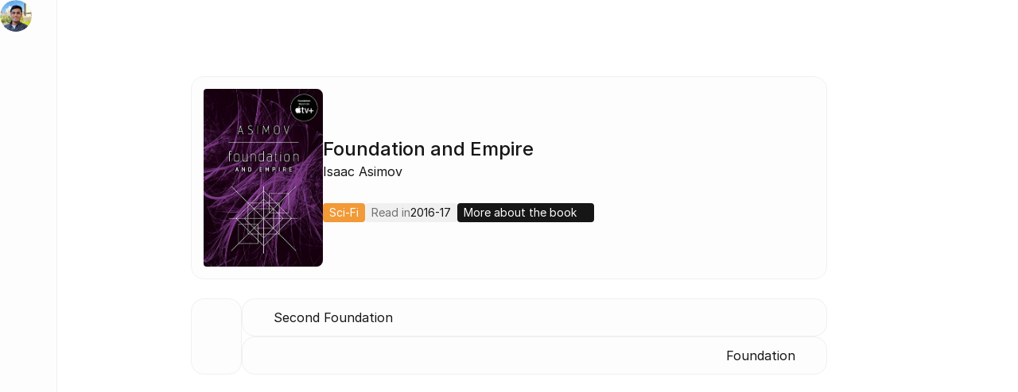

--- FILE ---
content_type: text/html
request_url: https://www.yashbanka.com/post/foundation-and-empire
body_size: 28572
content:
<!doctype html>
<!-- ✨ Built with Framer • https://www.framer.com/ -->
<html lang="en">
<head>
    <meta charset="utf-8">
    
    
    <script>try{if(localStorage.get("__framer_force_showing_editorbar_since")){const n=document.createElement("link");n.rel = "modulepreload";n.href="https://framer.com/edit/init.mjs";document.head.appendChild(n)}}catch(e){}</script>
    <!-- Start of headStart -->
    <!-- Snippet: legacy-headStart -->
<script type="text/javascript">
    (function(c,l,a,r,i,t,y){
        c[a]=c[a]||function(){(c[a].q=c[a].q||[]).push(arguments)};
        t=l.createElement(r);t.async=1;t.src="https://www.clarity.ms/tag/"+i;
        y=l.getElementsByTagName(r)[0];y.parentNode.insertBefore(t,y);
    })(window, document, "clarity", "script", "l03coccn4m");
</script>
<!-- SnippetEnd: legacy-headStart -->

    <!-- End of headStart -->
    <meta name="viewport" content="width=device-width">
    <meta name="generator" content="Framer af7f236">
    <title>Foundation and Empire | Isaac Asimov</title>
    <meta name="description" content=" ">
    <meta name="framer-search-index" content="https://framerusercontent.com/sites/4KfQETLFzce3un7HJHYZLk/searchIndex-S0d66N5Vf7wy.json">
    <meta name="framer-search-index-fallback" content="https://framerusercontent.com/sites/4KfQETLFzce3un7HJHYZLk/searchIndex-lQ7yQR7bWYV3.json">
    <meta name="framer-html-plugin" content="disable">
    <link href="https://framerusercontent.com/images/UQMGuniChDyThAxJTjDmWEekQ.png" rel="icon" media="(prefers-color-scheme: light)">
    <link href="https://framerusercontent.com/images/UQMGuniChDyThAxJTjDmWEekQ.png" rel="icon" media="(prefers-color-scheme: dark)">
    <link rel="apple-touch-icon" href="https://framerusercontent.com/images/uNGolveDTJkroEKx0nriuFbMoI.png">
    <!-- Open Graph / Facebook -->
    <meta property="og:type" content="website">
    <meta property="og:title" content="Foundation and Empire | Isaac Asimov">
    <meta property="og:description" content=" ">
    <meta property="og:image" content="https://framerusercontent.com/assets/GYPU4YDtDyrZlShPFidLr612gU.png">
    <!-- Twitter -->
    <meta name="twitter:card" content="summary_large_image">
    <meta name="twitter:title" content="Foundation and Empire | Isaac Asimov">
    <meta name="twitter:description" content=" ">
    <meta name="twitter:image" content="https://framerusercontent.com/assets/GYPU4YDtDyrZlShPFidLr612gU.png">
    
    <!-- Global site tag (gtag.js) - Google Analytics -->
    <script async src="https://www.googletagmanager.com/gtag/js?id=G-6JWBX3BBBH"></script>
    <script>
      window.dataLayer = window.dataLayer || [];
      function gtag(){window.dataLayer.push(arguments);}
      gtag('js', new Date());
      gtag('config', 'G-6JWBX3BBBH');
    </script>
    
    <style data-framer-font-css>/* vietnamese */
@font-face {
  font-family: 'Fraunces';
  font-style: italic;
  font-weight: 500;
  font-display: swap;
  src: url(https://fonts.gstatic.com/s/fraunces/v38/6NUs8FyLNQOQZAnv9ZwNjucMHVn85Ni7emAe9lKqZTnbB-gzTK0K1ChJdt9vIVYX9G37lvd9mvIiQvTm.woff2) format('woff2');
  unicode-range: U+0102-0103, U+0110-0111, U+0128-0129, U+0168-0169, U+01A0-01A1, U+01AF-01B0, U+0300-0301, U+0303-0304, U+0308-0309, U+0323, U+0329, U+1EA0-1EF9, U+20AB;
}
/* latin-ext */
@font-face {
  font-family: 'Fraunces';
  font-style: italic;
  font-weight: 500;
  font-display: swap;
  src: url(https://fonts.gstatic.com/s/fraunces/v38/6NUs8FyLNQOQZAnv9ZwNjucMHVn85Ni7emAe9lKqZTnbB-gzTK0K1ChJdt9vIVYX9G37lvd9mvMiQvTm.woff2) format('woff2');
  unicode-range: U+0100-02BA, U+02BD-02C5, U+02C7-02CC, U+02CE-02D7, U+02DD-02FF, U+0304, U+0308, U+0329, U+1D00-1DBF, U+1E00-1E9F, U+1EF2-1EFF, U+2020, U+20A0-20AB, U+20AD-20C0, U+2113, U+2C60-2C7F, U+A720-A7FF;
}
/* latin */
@font-face {
  font-family: 'Fraunces';
  font-style: italic;
  font-weight: 500;
  font-display: swap;
  src: url(https://fonts.gstatic.com/s/fraunces/v38/6NUs8FyLNQOQZAnv9ZwNjucMHVn85Ni7emAe9lKqZTnbB-gzTK0K1ChJdt9vIVYX9G37lvd9mv0iQg.woff2) format('woff2');
  unicode-range: U+0000-00FF, U+0131, U+0152-0153, U+02BB-02BC, U+02C6, U+02DA, U+02DC, U+0304, U+0308, U+0329, U+2000-206F, U+20AC, U+2122, U+2191, U+2193, U+2212, U+2215, U+FEFF, U+FFFD;
}
/* vietnamese */
@font-face {
  font-family: 'Fraunces';
  font-style: italic;
  font-weight: 600;
  font-display: swap;
  src: url(https://fonts.gstatic.com/s/fraunces/v38/6NUs8FyLNQOQZAnv9ZwNjucMHVn85Ni7emAe9lKqZTnbB-gzTK0K1ChJdt9vIVYX9G37lvd9mvIiQvTm.woff2) format('woff2');
  unicode-range: U+0102-0103, U+0110-0111, U+0128-0129, U+0168-0169, U+01A0-01A1, U+01AF-01B0, U+0300-0301, U+0303-0304, U+0308-0309, U+0323, U+0329, U+1EA0-1EF9, U+20AB;
}
/* latin-ext */
@font-face {
  font-family: 'Fraunces';
  font-style: italic;
  font-weight: 600;
  font-display: swap;
  src: url(https://fonts.gstatic.com/s/fraunces/v38/6NUs8FyLNQOQZAnv9ZwNjucMHVn85Ni7emAe9lKqZTnbB-gzTK0K1ChJdt9vIVYX9G37lvd9mvMiQvTm.woff2) format('woff2');
  unicode-range: U+0100-02BA, U+02BD-02C5, U+02C7-02CC, U+02CE-02D7, U+02DD-02FF, U+0304, U+0308, U+0329, U+1D00-1DBF, U+1E00-1E9F, U+1EF2-1EFF, U+2020, U+20A0-20AB, U+20AD-20C0, U+2113, U+2C60-2C7F, U+A720-A7FF;
}
/* latin */
@font-face {
  font-family: 'Fraunces';
  font-style: italic;
  font-weight: 600;
  font-display: swap;
  src: url(https://fonts.gstatic.com/s/fraunces/v38/6NUs8FyLNQOQZAnv9ZwNjucMHVn85Ni7emAe9lKqZTnbB-gzTK0K1ChJdt9vIVYX9G37lvd9mv0iQg.woff2) format('woff2');
  unicode-range: U+0000-00FF, U+0131, U+0152-0153, U+02BB-02BC, U+02C6, U+02DA, U+02DC, U+0304, U+0308, U+0329, U+2000-206F, U+20AC, U+2122, U+2191, U+2193, U+2212, U+2215, U+FEFF, U+FFFD;
}
/* vietnamese */
@font-face {
  font-family: 'Fraunces';
  font-style: normal;
  font-weight: 400;
  font-display: swap;
  src: url(https://fonts.gstatic.com/s/fraunces/v38/6NUu8FyLNQOQZAnv9bYEvDiIdE9Ea92uemAk_WBq8U_9v0c2Wa0K7iN7hzFUPJH58nib14c0qv86Rg.woff2) format('woff2');
  unicode-range: U+0102-0103, U+0110-0111, U+0128-0129, U+0168-0169, U+01A0-01A1, U+01AF-01B0, U+0300-0301, U+0303-0304, U+0308-0309, U+0323, U+0329, U+1EA0-1EF9, U+20AB;
}
/* latin-ext */
@font-face {
  font-family: 'Fraunces';
  font-style: normal;
  font-weight: 400;
  font-display: swap;
  src: url(https://fonts.gstatic.com/s/fraunces/v38/6NUu8FyLNQOQZAnv9bYEvDiIdE9Ea92uemAk_WBq8U_9v0c2Wa0K7iN7hzFUPJH58nib14c1qv86Rg.woff2) format('woff2');
  unicode-range: U+0100-02BA, U+02BD-02C5, U+02C7-02CC, U+02CE-02D7, U+02DD-02FF, U+0304, U+0308, U+0329, U+1D00-1DBF, U+1E00-1E9F, U+1EF2-1EFF, U+2020, U+20A0-20AB, U+20AD-20C0, U+2113, U+2C60-2C7F, U+A720-A7FF;
}
/* latin */
@font-face {
  font-family: 'Fraunces';
  font-style: normal;
  font-weight: 400;
  font-display: swap;
  src: url(https://fonts.gstatic.com/s/fraunces/v38/6NUu8FyLNQOQZAnv9bYEvDiIdE9Ea92uemAk_WBq8U_9v0c2Wa0K7iN7hzFUPJH58nib14c7qv8.woff2) format('woff2');
  unicode-range: U+0000-00FF, U+0131, U+0152-0153, U+02BB-02BC, U+02C6, U+02DA, U+02DC, U+0304, U+0308, U+0329, U+2000-206F, U+20AC, U+2122, U+2191, U+2193, U+2212, U+2215, U+FEFF, U+FFFD;
}
/* vietnamese */
@font-face {
  font-family: 'Fraunces';
  font-style: normal;
  font-weight: 500;
  font-display: swap;
  src: url(https://fonts.gstatic.com/s/fraunces/v38/6NUu8FyLNQOQZAnv9bYEvDiIdE9Ea92uemAk_WBq8U_9v0c2Wa0K7iN7hzFUPJH58nib14c0qv86Rg.woff2) format('woff2');
  unicode-range: U+0102-0103, U+0110-0111, U+0128-0129, U+0168-0169, U+01A0-01A1, U+01AF-01B0, U+0300-0301, U+0303-0304, U+0308-0309, U+0323, U+0329, U+1EA0-1EF9, U+20AB;
}
/* latin-ext */
@font-face {
  font-family: 'Fraunces';
  font-style: normal;
  font-weight: 500;
  font-display: swap;
  src: url(https://fonts.gstatic.com/s/fraunces/v38/6NUu8FyLNQOQZAnv9bYEvDiIdE9Ea92uemAk_WBq8U_9v0c2Wa0K7iN7hzFUPJH58nib14c1qv86Rg.woff2) format('woff2');
  unicode-range: U+0100-02BA, U+02BD-02C5, U+02C7-02CC, U+02CE-02D7, U+02DD-02FF, U+0304, U+0308, U+0329, U+1D00-1DBF, U+1E00-1E9F, U+1EF2-1EFF, U+2020, U+20A0-20AB, U+20AD-20C0, U+2113, U+2C60-2C7F, U+A720-A7FF;
}
/* latin */
@font-face {
  font-family: 'Fraunces';
  font-style: normal;
  font-weight: 500;
  font-display: swap;
  src: url(https://fonts.gstatic.com/s/fraunces/v38/6NUu8FyLNQOQZAnv9bYEvDiIdE9Ea92uemAk_WBq8U_9v0c2Wa0K7iN7hzFUPJH58nib14c7qv8.woff2) format('woff2');
  unicode-range: U+0000-00FF, U+0131, U+0152-0153, U+02BB-02BC, U+02C6, U+02DA, U+02DC, U+0304, U+0308, U+0329, U+2000-206F, U+20AC, U+2122, U+2191, U+2193, U+2212, U+2215, U+FEFF, U+FFFD;
}
/* cyrillic-ext */
@font-face {
  font-family: 'Fragment Mono';
  font-style: italic;
  font-weight: 400;
  src: url(https://fonts.gstatic.com/s/fragmentmono/v6/4iC16K5wfMRRjxp0DA6-2CLnB4Z3ia0M31U.woff2) format('woff2');
  unicode-range: U+0460-052F, U+1C80-1C8A, U+20B4, U+2DE0-2DFF, U+A640-A69F, U+FE2E-FE2F;
}
/* latin-ext */
@font-face {
  font-family: 'Fragment Mono';
  font-style: italic;
  font-weight: 400;
  src: url(https://fonts.gstatic.com/s/fragmentmono/v6/4iC16K5wfMRRjxp0DA6-2CLnB4Z3iq0M31U.woff2) format('woff2');
  unicode-range: U+0100-02BA, U+02BD-02C5, U+02C7-02CC, U+02CE-02D7, U+02DD-02FF, U+0304, U+0308, U+0329, U+1D00-1DBF, U+1E00-1E9F, U+1EF2-1EFF, U+2020, U+20A0-20AB, U+20AD-20C0, U+2113, U+2C60-2C7F, U+A720-A7FF;
}
/* latin */
@font-face {
  font-family: 'Fragment Mono';
  font-style: italic;
  font-weight: 400;
  src: url(https://fonts.gstatic.com/s/fragmentmono/v6/4iC16K5wfMRRjxp0DA6-2CLnB4Z3hK0M.woff2) format('woff2');
  unicode-range: U+0000-00FF, U+0131, U+0152-0153, U+02BB-02BC, U+02C6, U+02DA, U+02DC, U+0304, U+0308, U+0329, U+2000-206F, U+20AC, U+2122, U+2191, U+2193, U+2212, U+2215, U+FEFF, U+FFFD;
}
/* cyrillic-ext */
@font-face {
  font-family: 'Fragment Mono';
  font-style: normal;
  font-weight: 400;
  src: url(https://fonts.gstatic.com/s/fragmentmono/v6/4iCr6K5wfMRRjxp0DA6-2CLnB45HhrUI.woff2) format('woff2');
  unicode-range: U+0460-052F, U+1C80-1C8A, U+20B4, U+2DE0-2DFF, U+A640-A69F, U+FE2E-FE2F;
}
/* latin-ext */
@font-face {
  font-family: 'Fragment Mono';
  font-style: normal;
  font-weight: 400;
  src: url(https://fonts.gstatic.com/s/fragmentmono/v6/4iCr6K5wfMRRjxp0DA6-2CLnB41HhrUI.woff2) format('woff2');
  unicode-range: U+0100-02BA, U+02BD-02C5, U+02C7-02CC, U+02CE-02D7, U+02DD-02FF, U+0304, U+0308, U+0329, U+1D00-1DBF, U+1E00-1E9F, U+1EF2-1EFF, U+2020, U+20A0-20AB, U+20AD-20C0, U+2113, U+2C60-2C7F, U+A720-A7FF;
}
/* latin */
@font-face {
  font-family: 'Fragment Mono';
  font-style: normal;
  font-weight: 400;
  src: url(https://fonts.gstatic.com/s/fragmentmono/v6/4iCr6K5wfMRRjxp0DA6-2CLnB4NHhg.woff2) format('woff2');
  unicode-range: U+0000-00FF, U+0131, U+0152-0153, U+02BB-02BC, U+02C6, U+02DA, U+02DC, U+0304, U+0308, U+0329, U+2000-206F, U+20AC, U+2122, U+2191, U+2193, U+2212, U+2215, U+FEFF, U+FFFD;
}

@font-face { font-family: "Inter"; src: url("https://framerusercontent.com/assets/5vvr9Vy74if2I6bQbJvbw7SY1pQ.woff2"); font-display: swap; font-style: normal; font-weight: 400; unicode-range: U+0460-052F, U+1C80-1C88, U+20B4, U+2DE0-2DFF, U+A640-A69F, U+FE2E-FE2F }
@font-face { font-family: "Inter"; src: url("https://framerusercontent.com/assets/EOr0mi4hNtlgWNn9if640EZzXCo.woff2"); font-display: swap; font-style: normal; font-weight: 400; unicode-range: U+0301, U+0400-045F, U+0490-0491, U+04B0-04B1, U+2116 }
@font-face { font-family: "Inter"; src: url("https://framerusercontent.com/assets/Y9k9QrlZAqio88Klkmbd8VoMQc.woff2"); font-display: swap; font-style: normal; font-weight: 400; unicode-range: U+1F00-1FFF }
@font-face { font-family: "Inter"; src: url("https://framerusercontent.com/assets/OYrD2tBIBPvoJXiIHnLoOXnY9M.woff2"); font-display: swap; font-style: normal; font-weight: 400; unicode-range: U+0370-03FF }
@font-face { font-family: "Inter"; src: url("https://framerusercontent.com/assets/JeYwfuaPfZHQhEG8U5gtPDZ7WQ.woff2"); font-display: swap; font-style: normal; font-weight: 400; unicode-range: U+0100-024F, U+0259, U+1E00-1EFF, U+2020, U+20A0-20AB, U+20AD-20CF, U+2113, U+2C60-2C7F, U+A720-A7FF }
@font-face { font-family: "Inter"; src: url("https://framerusercontent.com/assets/vQyevYAyHtARFwPqUzQGpnDs.woff2"); font-display: swap; font-style: normal; font-weight: 400; unicode-range: U+0000-00FF, U+0131, U+0152-0153, U+02BB-02BC, U+02C6, U+02DA, U+02DC, U+2000-206F, U+2074, U+20AC, U+2122, U+2191, U+2193, U+2212, U+2215, U+FEFF, U+FFFD }
@font-face { font-family: "Inter"; src: url("https://framerusercontent.com/assets/b6Y37FthZeALduNqHicBT6FutY.woff2"); font-display: swap; font-style: normal; font-weight: 400; unicode-range: U+0102-0103, U+0110-0111, U+0128-0129, U+0168-0169, U+01A0-01A1, U+01AF-01B0, U+1EA0-1EF9, U+20AB }
@font-face { font-family: "Inter"; src: url("https://framerusercontent.com/assets/GrgcKwrN6d3Uz8EwcLHZxwEfC4.woff2"); font-display: swap; font-style: normal; font-weight: 400; unicode-range: U+0000-00FF, U+0131, U+0152-0153, U+02BB-02BC, U+02C6, U+02DA, U+02DC, U+2000-206F, U+2070, U+2074-207E, U+2080-208E, U+20AC, U+2122, U+2191, U+2193, U+2212, U+2215, U+FEFF, U+FFFD }
@font-face { font-family: "Inter"; src: url("https://framerusercontent.com/assets/NXxvFRoY5LDh3yCm7MEP2jqYk.woff2"); font-style: normal; font-weight: 100; unicode-range: U+0460-052F, U+1C80-1C88, U+20B4, U+2DE0-2DFF, U+A640-A69F, U+FE2E-FE2F }
@font-face { font-family: "Inter"; src: url("https://framerusercontent.com/assets/5CcgcVyoWSqO1THBiISd6oCog.woff2"); font-style: normal; font-weight: 100; unicode-range: U+0301, U+0400-045F, U+0490-0491, U+04B0-04B1, U+2116 }
@font-face { font-family: "Inter"; src: url("https://framerusercontent.com/assets/MF544SVCvk3yNpLIz3pwDXFZPKM.woff2"); font-style: normal; font-weight: 100; unicode-range: U+1F00-1FFF }
@font-face { font-family: "Inter"; src: url("https://framerusercontent.com/assets/TNtxudDBkAm2RXdtU3rvTBwoM.woff2"); font-style: normal; font-weight: 100; unicode-range: U+0370-03FF }
@font-face { font-family: "Inter"; src: url("https://framerusercontent.com/assets/fIabp4VN5z7iJ3lNOz9qfNeQHc.woff2"); font-style: normal; font-weight: 100; unicode-range: U+0100-024F, U+0259, U+1E00-1EFF, U+2020, U+20A0-20AB, U+20AD-20CF, U+2113, U+2C60-2C7F, U+A720-A7FF }
@font-face { font-family: "Inter"; src: url("https://framerusercontent.com/assets/8kSLqTnVCEtjx0nu8PxTD4Nh5UU.woff2"); font-style: normal; font-weight: 100; unicode-range: U+0000-00FF, U+0131, U+0152-0153, U+02BB-02BC, U+02C6, U+02DA, U+02DC, U+2000-206F, U+2070, U+2074-207E, U+2080-208E, U+20AC, U+2122, U+2191, U+2193, U+2212, U+2215, U+FEFF, U+FFFD }
@font-face { font-family: "Inter"; src: url("https://framerusercontent.com/assets/9iRSYClnXA0RMygyIn6yjjWXJw.woff2"); font-style: normal; font-weight: 100; unicode-range: U+0102-0103, U+0110-0111, U+0128-0129, U+0168-0169, U+01A0-01A1, U+01AF-01B0, U+1EA0-1EF9, U+20AB }
@font-face { font-family: "Inter"; src: url("https://framerusercontent.com/assets/MVhJhYeDWxeyqT939zMNyw9p8.woff2"); font-style: normal; font-weight: 200; unicode-range: U+0460-052F, U+1C80-1C88, U+20B4, U+2DE0-2DFF, U+A640-A69F, U+FE2E-FE2F }
@font-face { font-family: "Inter"; src: url("https://framerusercontent.com/assets/WXQXYfAQJIi2pCJACAfWWXfIDqI.woff2"); font-style: normal; font-weight: 200; unicode-range: U+0301, U+0400-045F, U+0490-0491, U+04B0-04B1, U+2116 }
@font-face { font-family: "Inter"; src: url("https://framerusercontent.com/assets/RJeJJARdrtNUtic58kOz7hIgBuE.woff2"); font-style: normal; font-weight: 200; unicode-range: U+1F00-1FFF }
@font-face { font-family: "Inter"; src: url("https://framerusercontent.com/assets/4hBRAuM02i3fsxYDzyNvt5Az2so.woff2"); font-style: normal; font-weight: 200; unicode-range: U+0370-03FF }
@font-face { font-family: "Inter"; src: url("https://framerusercontent.com/assets/fz1JbBffNGgK7BNUI1mmbFBlgA8.woff2"); font-style: normal; font-weight: 200; unicode-range: U+0100-024F, U+0259, U+1E00-1EFF, U+2020, U+20A0-20AB, U+20AD-20CF, U+2113, U+2C60-2C7F, U+A720-A7FF }
@font-face { font-family: "Inter"; src: url("https://framerusercontent.com/assets/Z4sGWU2OKBoXPWulb5P25vULA.woff2"); font-style: normal; font-weight: 200; unicode-range: U+0000-00FF, U+0131, U+0152-0153, U+02BB-02BC, U+02C6, U+02DA, U+02DC, U+2000-206F, U+2070, U+2074-207E, U+2080-208E, U+20AC, U+2122, U+2191, U+2193, U+2212, U+2215, U+FEFF, U+FFFD }
@font-face { font-family: "Inter"; src: url("https://framerusercontent.com/assets/eIZyQwIlHYR0mnMSneEDMtqBPgw.woff2"); font-style: normal; font-weight: 200; unicode-range: U+0102-0103, U+0110-0111, U+0128-0129, U+0168-0169, U+01A0-01A1, U+01AF-01B0, U+1EA0-1EF9, U+20AB }
@font-face { font-family: "Inter"; src: url("https://framerusercontent.com/assets/BkDpl4ghaqvMi1btKFyG2tdbec.woff2"); font-display: swap; font-style: normal; font-weight: 300; unicode-range: U+0460-052F, U+1C80-1C88, U+20B4, U+2DE0-2DFF, U+A640-A69F, U+FE2E-FE2F }
@font-face { font-family: "Inter"; src: url("https://framerusercontent.com/assets/zAMK70AQRFSShJgUiaR5IiIhgzk.woff2"); font-display: swap; font-style: normal; font-weight: 300; unicode-range: U+0301, U+0400-045F, U+0490-0491, U+04B0-04B1, U+2116 }
@font-face { font-family: "Inter"; src: url("https://framerusercontent.com/assets/IETjvc5qzUaRoaruDpPSwCUM8.woff2"); font-display: swap; font-style: normal; font-weight: 300; unicode-range: U+1F00-1FFF }
@font-face { font-family: "Inter"; src: url("https://framerusercontent.com/assets/oLCoaT3ioA0fHdJnWR9W6k7NY.woff2"); font-display: swap; font-style: normal; font-weight: 300; unicode-range: U+0370-03FF }
@font-face { font-family: "Inter"; src: url("https://framerusercontent.com/assets/Sj0PCHQSBjFmEp6NBWg6FNaKc.woff2"); font-display: swap; font-style: normal; font-weight: 300; unicode-range: U+0100-024F, U+0259, U+1E00-1EFF, U+2020, U+20A0-20AB, U+20AD-20CF, U+2113, U+2C60-2C7F, U+A720-A7FF }
@font-face { font-family: "Inter"; src: url("https://framerusercontent.com/assets/aqiiD4LUKkKzXdjGL5UzHq8bo5w.woff2"); font-display: swap; font-style: normal; font-weight: 300; unicode-range: U+0000-00FF, U+0131, U+0152-0153, U+02BB-02BC, U+02C6, U+02DA, U+02DC, U+2000-206F, U+2070, U+2074-207E, U+2080-208E, U+20AC, U+2122, U+2191, U+2193, U+2212, U+2215, U+FEFF, U+FFFD }
@font-face { font-family: "Inter"; src: url("https://framerusercontent.com/assets/H4TfENUY1rh8R9UaSD6vngjJP3M.woff2"); font-display: swap; font-style: normal; font-weight: 300; unicode-range: U+0102-0103, U+0110-0111, U+0128-0129, U+0168-0169, U+01A0-01A1, U+01AF-01B0, U+1EA0-1EF9, U+20AB }
@font-face { font-family: "Inter"; src: url("https://framerusercontent.com/assets/5A3Ce6C9YYmCjpQx9M4inSaKU.woff2"); font-display: swap; font-style: normal; font-weight: 500; unicode-range: U+0460-052F, U+1C80-1C88, U+20B4, U+2DE0-2DFF, U+A640-A69F, U+FE2E-FE2F }
@font-face { font-family: "Inter"; src: url("https://framerusercontent.com/assets/Qx95Xyt0Ka3SGhinnbXIGpEIyP4.woff2"); font-display: swap; font-style: normal; font-weight: 500; unicode-range: U+0301, U+0400-045F, U+0490-0491, U+04B0-04B1, U+2116 }
@font-face { font-family: "Inter"; src: url("https://framerusercontent.com/assets/6mJuEAguuIuMog10gGvH5d3cl8.woff2"); font-display: swap; font-style: normal; font-weight: 500; unicode-range: U+1F00-1FFF }
@font-face { font-family: "Inter"; src: url("https://framerusercontent.com/assets/xYYWaj7wCU5zSQH0eXvSaS19wo.woff2"); font-display: swap; font-style: normal; font-weight: 500; unicode-range: U+0370-03FF }
@font-face { font-family: "Inter"; src: url("https://framerusercontent.com/assets/otTaNuNpVK4RbdlT7zDDdKvQBA.woff2"); font-display: swap; font-style: normal; font-weight: 500; unicode-range: U+0100-024F, U+0259, U+1E00-1EFF, U+2020, U+20A0-20AB, U+20AD-20CF, U+2113, U+2C60-2C7F, U+A720-A7FF }
@font-face { font-family: "Inter"; src: url("https://framerusercontent.com/assets/UjlFhCnUjxhNfep4oYBPqnEssyo.woff2"); font-display: swap; font-style: normal; font-weight: 500; unicode-range: U+0000-00FF, U+0131, U+0152-0153, U+02BB-02BC, U+02C6, U+02DA, U+02DC, U+2000-206F, U+2070, U+2074-207E, U+2080-208E, U+20AC, U+2122, U+2191, U+2193, U+2212, U+2215, U+FEFF, U+FFFD }
@font-face { font-family: "Inter"; src: url("https://framerusercontent.com/assets/DolVirEGb34pEXEp8t8FQBSK4.woff2"); font-display: swap; font-style: normal; font-weight: 500; unicode-range: U+0102-0103, U+0110-0111, U+0128-0129, U+0168-0169, U+01A0-01A1, U+01AF-01B0, U+1EA0-1EF9, U+20AB }
@font-face { font-family: "Inter"; src: url("https://framerusercontent.com/assets/hyOgCu0Xnghbimh0pE8QTvtt2AU.woff2"); font-display: swap; font-style: normal; font-weight: 600; unicode-range: U+0460-052F, U+1C80-1C88, U+20B4, U+2DE0-2DFF, U+A640-A69F, U+FE2E-FE2F }
@font-face { font-family: "Inter"; src: url("https://framerusercontent.com/assets/NeGmSOXrPBfEFIy5YZeHq17LEDA.woff2"); font-display: swap; font-style: normal; font-weight: 600; unicode-range: U+0301, U+0400-045F, U+0490-0491, U+04B0-04B1, U+2116 }
@font-face { font-family: "Inter"; src: url("https://framerusercontent.com/assets/oYaAX5himiTPYuN8vLWnqBbfD2s.woff2"); font-display: swap; font-style: normal; font-weight: 600; unicode-range: U+1F00-1FFF }
@font-face { font-family: "Inter"; src: url("https://framerusercontent.com/assets/lEJLP4R0yuCaMCjSXYHtJw72M.woff2"); font-display: swap; font-style: normal; font-weight: 600; unicode-range: U+0370-03FF }
@font-face { font-family: "Inter"; src: url("https://framerusercontent.com/assets/cRJyLNuTJR5jbyKzGi33wU9cqIQ.woff2"); font-display: swap; font-style: normal; font-weight: 600; unicode-range: U+0100-024F, U+0259, U+1E00-1EFF, U+2020, U+20A0-20AB, U+20AD-20CF, U+2113, U+2C60-2C7F, U+A720-A7FF }
@font-face { font-family: "Inter"; src: url("https://framerusercontent.com/assets/yDtI2UI8XcEg1W2je9XPN3Noo.woff2"); font-display: swap; font-style: normal; font-weight: 600; unicode-range: U+0000-00FF, U+0131, U+0152-0153, U+02BB-02BC, U+02C6, U+02DA, U+02DC, U+2000-206F, U+2070, U+2074-207E, U+2080-208E, U+20AC, U+2122, U+2191, U+2193, U+2212, U+2215, U+FEFF, U+FFFD }
@font-face { font-family: "Inter"; src: url("https://framerusercontent.com/assets/A0Wcc7NgXMjUuFdquHDrIZpzZw0.woff2"); font-display: swap; font-style: normal; font-weight: 600; unicode-range: U+0102-0103, U+0110-0111, U+0128-0129, U+0168-0169, U+01A0-01A1, U+01AF-01B0, U+1EA0-1EF9, U+20AB }
@font-face { font-family: "Inter"; src: url("https://framerusercontent.com/assets/DpPBYI0sL4fYLgAkX8KXOPVt7c.woff2"); font-display: swap; font-style: normal; font-weight: 700; unicode-range: U+0460-052F, U+1C80-1C88, U+20B4, U+2DE0-2DFF, U+A640-A69F, U+FE2E-FE2F }
@font-face { font-family: "Inter"; src: url("https://framerusercontent.com/assets/4RAEQdEOrcnDkhHiiCbJOw92Lk.woff2"); font-display: swap; font-style: normal; font-weight: 700; unicode-range: U+0301, U+0400-045F, U+0490-0491, U+04B0-04B1, U+2116 }
@font-face { font-family: "Inter"; src: url("https://framerusercontent.com/assets/1K3W8DizY3v4emK8Mb08YHxTbs.woff2"); font-display: swap; font-style: normal; font-weight: 700; unicode-range: U+1F00-1FFF }
@font-face { font-family: "Inter"; src: url("https://framerusercontent.com/assets/tUSCtfYVM1I1IchuyCwz9gDdQ.woff2"); font-display: swap; font-style: normal; font-weight: 700; unicode-range: U+0370-03FF }
@font-face { font-family: "Inter"; src: url("https://framerusercontent.com/assets/VgYFWiwsAC5OYxAycRXXvhze58.woff2"); font-display: swap; font-style: normal; font-weight: 700; unicode-range: U+0100-024F, U+0259, U+1E00-1EFF, U+2020, U+20A0-20AB, U+20AD-20CF, U+2113, U+2C60-2C7F, U+A720-A7FF }
@font-face { font-family: "Inter"; src: url("https://framerusercontent.com/assets/syRNPWzAMIrcJ3wIlPIP43KjQs.woff2"); font-display: swap; font-style: normal; font-weight: 700; unicode-range: U+0000-00FF, U+0131, U+0152-0153, U+02BB-02BC, U+02C6, U+02DA, U+02DC, U+2000-206F, U+2070, U+2074-207E, U+2080-208E, U+20AC, U+2122, U+2191, U+2193, U+2212, U+2215, U+FEFF, U+FFFD }
@font-face { font-family: "Inter"; src: url("https://framerusercontent.com/assets/GIryZETIX4IFypco5pYZONKhJIo.woff2"); font-display: swap; font-style: normal; font-weight: 700; unicode-range: U+0102-0103, U+0110-0111, U+0128-0129, U+0168-0169, U+01A0-01A1, U+01AF-01B0, U+1EA0-1EF9, U+20AB }
@font-face { font-family: "Inter"; src: url("https://framerusercontent.com/assets/PONfPc6h4EPYwJliXQBmjVx7QxI.woff2"); font-display: swap; font-style: normal; font-weight: 800; unicode-range: U+0460-052F, U+1C80-1C88, U+20B4, U+2DE0-2DFF, U+A640-A69F, U+FE2E-FE2F }
@font-face { font-family: "Inter"; src: url("https://framerusercontent.com/assets/zsnJN7Z1wdzUvepJniD3rbvJIyU.woff2"); font-display: swap; font-style: normal; font-weight: 800; unicode-range: U+0301, U+0400-045F, U+0490-0491, U+04B0-04B1, U+2116 }
@font-face { font-family: "Inter"; src: url("https://framerusercontent.com/assets/UrzZBOy7RyJEWAZGduzOeHiHuY.woff2"); font-display: swap; font-style: normal; font-weight: 800; unicode-range: U+1F00-1FFF }
@font-face { font-family: "Inter"; src: url("https://framerusercontent.com/assets/996sR9SfSDuYELz8oHhDOcErkY.woff2"); font-display: swap; font-style: normal; font-weight: 800; unicode-range: U+0370-03FF }
@font-face { font-family: "Inter"; src: url("https://framerusercontent.com/assets/ftN1HpyPVJEoEb4q36SOrNdLXU.woff2"); font-display: swap; font-style: normal; font-weight: 800; unicode-range: U+0100-024F, U+0259, U+1E00-1EFF, U+2020, U+20A0-20AB, U+20AD-20CF, U+2113, U+2C60-2C7F, U+A720-A7FF }
@font-face { font-family: "Inter"; src: url("https://framerusercontent.com/assets/Mput0MSwESKlJ6TMz9MPDXhgrk.woff2"); font-display: swap; font-style: normal; font-weight: 800; unicode-range: U+0000-00FF, U+0131, U+0152-0153, U+02BB-02BC, U+02C6, U+02DA, U+02DC, U+2000-206F, U+2070, U+2074-207E, U+2080-208E, U+20AC, U+2122, U+2191, U+2193, U+2212, U+2215, U+FEFF, U+FFFD }
@font-face { font-family: "Inter"; src: url("https://framerusercontent.com/assets/JAur4lGGSGRGyrFi59JSIKqVgU.woff2"); font-display: swap; font-style: normal; font-weight: 800; unicode-range: U+0102-0103, U+0110-0111, U+0128-0129, U+0168-0169, U+01A0-01A1, U+01AF-01B0, U+1EA0-1EF9, U+20AB }
@font-face { font-family: "Inter"; src: url("https://framerusercontent.com/assets/mkY5Sgyq51ik0AMrSBwhm9DJg.woff2"); font-style: normal; font-weight: 900; unicode-range: U+0460-052F, U+1C80-1C88, U+20B4, U+2DE0-2DFF, U+A640-A69F, U+FE2E-FE2F }
@font-face { font-family: "Inter"; src: url("https://framerusercontent.com/assets/X5hj6qzcHUYv7h1390c8Rhm6550.woff2"); font-style: normal; font-weight: 900; unicode-range: U+0301, U+0400-045F, U+0490-0491, U+04B0-04B1, U+2116 }
@font-face { font-family: "Inter"; src: url("https://framerusercontent.com/assets/gQhNpS3tN86g8RcVKYUUaKt2oMQ.woff2"); font-style: normal; font-weight: 900; unicode-range: U+1F00-1FFF }
@font-face { font-family: "Inter"; src: url("https://framerusercontent.com/assets/cugnVhSraaRyANCaUtI5FV17wk.woff2"); font-style: normal; font-weight: 900; unicode-range: U+0370-03FF }
@font-face { font-family: "Inter"; src: url("https://framerusercontent.com/assets/5HcVoGak8k5agFJSaKa4floXVu0.woff2"); font-style: normal; font-weight: 900; unicode-range: U+0100-024F, U+0259, U+1E00-1EFF, U+2020, U+20A0-20AB, U+20AD-20CF, U+2113, U+2C60-2C7F, U+A720-A7FF }
@font-face { font-family: "Inter"; src: url("https://framerusercontent.com/assets/rZ5DdENNqIdFTIyQQiP5isO7M.woff2"); font-style: normal; font-weight: 900; unicode-range: U+0000-00FF, U+0131, U+0152-0153, U+02BB-02BC, U+02C6, U+02DA, U+02DC, U+2000-206F, U+2070, U+2074-207E, U+2080-208E, U+20AC, U+2122, U+2191, U+2193, U+2212, U+2215, U+FEFF, U+FFFD }
@font-face { font-family: "Inter"; src: url("https://framerusercontent.com/assets/P2Bw01CtL0b9wqygO0sSVogWbo.woff2"); font-style: normal; font-weight: 900; unicode-range: U+0102-0103, U+0110-0111, U+0128-0129, U+0168-0169, U+01A0-01A1, U+01AF-01B0, U+1EA0-1EF9, U+20AB }
@font-face { font-family: "Inter"; src: url("https://framerusercontent.com/assets/YJsHMqeEm0oDHuxRTVCwg5eZuo.woff2"); font-style: italic; font-weight: 100; unicode-range: U+0460-052F, U+1C80-1C88, U+20B4, U+2DE0-2DFF, U+A640-A69F, U+FE2E-FE2F }
@font-face { font-family: "Inter"; src: url("https://framerusercontent.com/assets/oJJMyJlDykMObEyb5VexHSxd24.woff2"); font-style: italic; font-weight: 100; unicode-range: U+0301, U+0400-045F, U+0490-0491, U+04B0-04B1, U+2116 }
@font-face { font-family: "Inter"; src: url("https://framerusercontent.com/assets/IpeaX0WzLaonj68howNZg4SJJaY.woff2"); font-style: italic; font-weight: 100; unicode-range: U+1F00-1FFF }
@font-face { font-family: "Inter"; src: url("https://framerusercontent.com/assets/KCj1bV3vDXY5OLHttTeRYcu9J8.woff2"); font-style: italic; font-weight: 100; unicode-range: U+0370-03FF }
@font-face { font-family: "Inter"; src: url("https://framerusercontent.com/assets/biaVHhOprxbHaR3dIP7Z8cYurHg.woff2"); font-style: italic; font-weight: 100; unicode-range: U+0100-024F, U+0259, U+1E00-1EFF, U+2020, U+20A0-20AB, U+20AD-20CF, U+2113, U+2C60-2C7F, U+A720-A7FF }
@font-face { font-family: "Inter"; src: url("https://framerusercontent.com/assets/3on0VNjjmogkq1f9ziKFcrY72MI.woff2"); font-style: italic; font-weight: 100; unicode-range: U+0000-00FF, U+0131, U+0152-0153, U+02BB-02BC, U+02C6, U+02DA, U+02DC, U+2000-206F, U+2070, U+2074-207E, U+2080-208E, U+20AC, U+2122, U+2191, U+2193, U+2212, U+2215, U+FEFF, U+FFFD }
@font-face { font-family: "Inter"; src: url("https://framerusercontent.com/assets/gNa011yWpVpNFgUhhSlDX8nUiPQ.woff2"); font-style: italic; font-weight: 100; unicode-range: U+0102-0103, U+0110-0111, U+0128-0129, U+0168-0169, U+01A0-01A1, U+01AF-01B0, U+1EA0-1EF9, U+20AB }
@font-face { font-family: "Inter"; src: url("https://framerusercontent.com/assets/vpq17U0WM26sBGHgq9jnrUmUf8.woff2"); font-style: italic; font-weight: 200; unicode-range: U+0460-052F, U+1C80-1C88, U+20B4, U+2DE0-2DFF, U+A640-A69F, U+FE2E-FE2F }
@font-face { font-family: "Inter"; src: url("https://framerusercontent.com/assets/bNYh7lNMEpOegeRYAtyGel1WqBE.woff2"); font-style: italic; font-weight: 200; unicode-range: U+0301, U+0400-045F, U+0490-0491, U+04B0-04B1, U+2116 }
@font-face { font-family: "Inter"; src: url("https://framerusercontent.com/assets/FBzcXZYmdulcZC0z278U6o0cw.woff2"); font-style: italic; font-weight: 200; unicode-range: U+1F00-1FFF }
@font-face { font-family: "Inter"; src: url("https://framerusercontent.com/assets/ua60IRqWK94xCrq0SC639Hbsdjg.woff2"); font-style: italic; font-weight: 200; unicode-range: U+0370-03FF }
@font-face { font-family: "Inter"; src: url("https://framerusercontent.com/assets/Pd8gNPn2dSCh4FyjWFw9PJysoQ.woff2"); font-style: italic; font-weight: 200; unicode-range: U+0100-024F, U+0259, U+1E00-1EFF, U+2020, U+20A0-20AB, U+20AD-20CF, U+2113, U+2C60-2C7F, U+A720-A7FF }
@font-face { font-family: "Inter"; src: url("https://framerusercontent.com/assets/6OdIurwS6YHsVW2i5fR5CKn0gg.woff2"); font-style: italic; font-weight: 200; unicode-range: U+0000-00FF, U+0131, U+0152-0153, U+02BB-02BC, U+02C6, U+02DA, U+02DC, U+2000-206F, U+2070, U+2074-207E, U+2080-208E, U+20AC, U+2122, U+2191, U+2193, U+2212, U+2215, U+FEFF, U+FFFD }
@font-face { font-family: "Inter"; src: url("https://framerusercontent.com/assets/DtVQjTG8OGGKnwKYrMHRZVCyo.woff2"); font-style: italic; font-weight: 200; unicode-range: U+0102-0103, U+0110-0111, U+0128-0129, U+0168-0169, U+01A0-01A1, U+01AF-01B0, U+1EA0-1EF9, U+20AB }
@font-face { font-family: "Inter"; src: url("https://framerusercontent.com/assets/YYB6GZmCWnZq3RWZOghuZIOxQY.woff2"); font-display: swap; font-style: italic; font-weight: 300; unicode-range: U+0460-052F, U+1C80-1C88, U+20B4, U+2DE0-2DFF, U+A640-A69F, U+FE2E-FE2F }
@font-face { font-family: "Inter"; src: url("https://framerusercontent.com/assets/miJTzODdiyIr3tRo9KEoqXXk2PM.woff2"); font-display: swap; font-style: italic; font-weight: 300; unicode-range: U+0301, U+0400-045F, U+0490-0491, U+04B0-04B1, U+2116 }
@font-face { font-family: "Inter"; src: url("https://framerusercontent.com/assets/6ZMhcggRFfEfbf7lncCpaUbA.woff2"); font-display: swap; font-style: italic; font-weight: 300; unicode-range: U+1F00-1FFF }
@font-face { font-family: "Inter"; src: url("https://framerusercontent.com/assets/8sCN6PGUr4I8q5hC5twAXfcwqV0.woff2"); font-display: swap; font-style: italic; font-weight: 300; unicode-range: U+0370-03FF }
@font-face { font-family: "Inter"; src: url("https://framerusercontent.com/assets/aUYDUTztS7anQw5JuwCncXeLOBY.woff2"); font-display: swap; font-style: italic; font-weight: 300; unicode-range: U+0100-024F, U+0259, U+1E00-1EFF, U+2020, U+20A0-20AB, U+20AD-20CF, U+2113, U+2C60-2C7F, U+A720-A7FF }
@font-face { font-family: "Inter"; src: url("https://framerusercontent.com/assets/8mwKwShtYEXIZ5diRBT74yn9jdQ.woff2"); font-display: swap; font-style: italic; font-weight: 300; unicode-range: U+0000-00FF, U+0131, U+0152-0153, U+02BB-02BC, U+02C6, U+02DA, U+02DC, U+2000-206F, U+2070, U+2074-207E, U+2080-208E, U+20AC, U+2122, U+2191, U+2193, U+2212, U+2215, U+FEFF, U+FFFD }
@font-face { font-family: "Inter"; src: url("https://framerusercontent.com/assets/yDiPvYxioBHsicnYxpPW35WQmx8.woff2"); font-display: swap; font-style: italic; font-weight: 300; unicode-range: U+0102-0103, U+0110-0111, U+0128-0129, U+0168-0169, U+01A0-01A1, U+01AF-01B0, U+1EA0-1EF9, U+20AB }
@font-face { font-family: "Inter"; src: url("https://framerusercontent.com/assets/CfMzU8w2e7tHgF4T4rATMPuWosA.woff2"); font-display: swap; font-style: italic; font-weight: 400; unicode-range: U+0460-052F, U+1C80-1C88, U+20B4, U+2DE0-2DFF, U+A640-A69F, U+FE2E-FE2F }
@font-face { font-family: "Inter"; src: url("https://framerusercontent.com/assets/867QObYax8ANsfX4TGEVU9YiCM.woff2"); font-display: swap; font-style: italic; font-weight: 400; unicode-range: U+0301, U+0400-045F, U+0490-0491, U+04B0-04B1, U+2116 }
@font-face { font-family: "Inter"; src: url("https://framerusercontent.com/assets/Oyn2ZbENFdnW7mt2Lzjk1h9Zb9k.woff2"); font-display: swap; font-style: italic; font-weight: 400; unicode-range: U+1F00-1FFF }
@font-face { font-family: "Inter"; src: url("https://framerusercontent.com/assets/cdAe8hgZ1cMyLu9g005pAW3xMo.woff2"); font-display: swap; font-style: italic; font-weight: 400; unicode-range: U+0370-03FF }
@font-face { font-family: "Inter"; src: url("https://framerusercontent.com/assets/DOfvtmE1UplCq161m6Hj8CSQYg.woff2"); font-display: swap; font-style: italic; font-weight: 400; unicode-range: U+0100-024F, U+0259, U+1E00-1EFF, U+2020, U+20A0-20AB, U+20AD-20CF, U+2113, U+2C60-2C7F, U+A720-A7FF }
@font-face { font-family: "Inter"; src: url("https://framerusercontent.com/assets/pKRFNWFoZl77qYCAIp84lN1h944.woff2"); font-display: swap; font-style: italic; font-weight: 400; unicode-range: U+0000-00FF, U+0131, U+0152-0153, U+02BB-02BC, U+02C6, U+02DA, U+02DC, U+2000-206F, U+2070, U+2074-207E, U+2080-208E, U+20AC, U+2122, U+2191, U+2193, U+2212, U+2215, U+FEFF, U+FFFD }
@font-face { font-family: "Inter"; src: url("https://framerusercontent.com/assets/tKtBcDnBMevsEEJKdNGhhkLzYo.woff2"); font-display: swap; font-style: italic; font-weight: 400; unicode-range: U+0102-0103, U+0110-0111, U+0128-0129, U+0168-0169, U+01A0-01A1, U+01AF-01B0, U+1EA0-1EF9, U+20AB }
@font-face { font-family: "Inter"; src: url("https://framerusercontent.com/assets/khkJkwSL66WFg8SX6Wa726c.woff2"); font-display: swap; font-style: italic; font-weight: 500; unicode-range: U+0460-052F, U+1C80-1C88, U+20B4, U+2DE0-2DFF, U+A640-A69F, U+FE2E-FE2F }
@font-face { font-family: "Inter"; src: url("https://framerusercontent.com/assets/0E7IMbDzcGABpBwwqNEt60wU0w.woff2"); font-display: swap; font-style: italic; font-weight: 500; unicode-range: U+0301, U+0400-045F, U+0490-0491, U+04B0-04B1, U+2116 }
@font-face { font-family: "Inter"; src: url("https://framerusercontent.com/assets/NTJ0nQgIF0gcDelS14zQ9NR9Q.woff2"); font-display: swap; font-style: italic; font-weight: 500; unicode-range: U+1F00-1FFF }
@font-face { font-family: "Inter"; src: url("https://framerusercontent.com/assets/QrcNhgEPfRl0LS8qz5Ln8olanl8.woff2"); font-display: swap; font-style: italic; font-weight: 500; unicode-range: U+0370-03FF }
@font-face { font-family: "Inter"; src: url("https://framerusercontent.com/assets/JEXmejW8mXOYMtt0hyRg811kHac.woff2"); font-display: swap; font-style: italic; font-weight: 500; unicode-range: U+0100-024F, U+0259, U+1E00-1EFF, U+2020, U+20A0-20AB, U+20AD-20CF, U+2113, U+2C60-2C7F, U+A720-A7FF }
@font-face { font-family: "Inter"; src: url("https://framerusercontent.com/assets/Bo5CNzBv77CafbxOtKIkpw9egw.woff2"); font-display: swap; font-style: italic; font-weight: 500; unicode-range: U+0000-00FF, U+0131, U+0152-0153, U+02BB-02BC, U+02C6, U+02DA, U+02DC, U+2000-206F, U+2070, U+2074-207E, U+2080-208E, U+20AC, U+2122, U+2191, U+2193, U+2212, U+2215, U+FEFF, U+FFFD }
@font-face { font-family: "Inter"; src: url("https://framerusercontent.com/assets/uy9s0iWuxiNnVt8EpTI3gzohpwo.woff2"); font-display: swap; font-style: italic; font-weight: 500; unicode-range: U+0102-0103, U+0110-0111, U+0128-0129, U+0168-0169, U+01A0-01A1, U+01AF-01B0, U+1EA0-1EF9, U+20AB }
@font-face { font-family: "Inter"; src: url("https://framerusercontent.com/assets/vxBnBhH8768IFAXAb4Qf6wQHKs.woff2"); font-display: swap; font-style: italic; font-weight: 600; unicode-range: U+0460-052F, U+1C80-1C88, U+20B4, U+2DE0-2DFF, U+A640-A69F, U+FE2E-FE2F }
@font-face { font-family: "Inter"; src: url("https://framerusercontent.com/assets/zSsEuoJdh8mcFVk976C05ZfQr8.woff2"); font-display: swap; font-style: italic; font-weight: 600; unicode-range: U+0301, U+0400-045F, U+0490-0491, U+04B0-04B1, U+2116 }
@font-face { font-family: "Inter"; src: url("https://framerusercontent.com/assets/b8ezwLrN7h2AUoPEENcsTMVJ0.woff2"); font-display: swap; font-style: italic; font-weight: 600; unicode-range: U+1F00-1FFF }
@font-face { font-family: "Inter"; src: url("https://framerusercontent.com/assets/mvNEIBLyHbscgHtwfsByjXUz3XY.woff2"); font-display: swap; font-style: italic; font-weight: 600; unicode-range: U+0370-03FF }
@font-face { font-family: "Inter"; src: url("https://framerusercontent.com/assets/6FI2EneKzM3qBy5foOZXey7coCA.woff2"); font-display: swap; font-style: italic; font-weight: 600; unicode-range: U+0100-024F, U+0259, U+1E00-1EFF, U+2020, U+20A0-20AB, U+20AD-20CF, U+2113, U+2C60-2C7F, U+A720-A7FF }
@font-face { font-family: "Inter"; src: url("https://framerusercontent.com/assets/fuyXZpVvOjq8NesCOfgirHCWyg.woff2"); font-display: swap; font-style: italic; font-weight: 600; unicode-range: U+0000-00FF, U+0131, U+0152-0153, U+02BB-02BC, U+02C6, U+02DA, U+02DC, U+2000-206F, U+2070, U+2074-207E, U+2080-208E, U+20AC, U+2122, U+2191, U+2193, U+2212, U+2215, U+FEFF, U+FFFD }
@font-face { font-family: "Inter"; src: url("https://framerusercontent.com/assets/NHHeAKJVP0ZWHk5YZnQQChIsBM.woff2"); font-display: swap; font-style: italic; font-weight: 600; unicode-range: U+0102-0103, U+0110-0111, U+0128-0129, U+0168-0169, U+01A0-01A1, U+01AF-01B0, U+1EA0-1EF9, U+20AB }
@font-face { font-family: "Inter"; src: url("https://framerusercontent.com/assets/H89BbHkbHDzlxZzxi8uPzTsp90.woff2"); font-display: swap; font-style: italic; font-weight: 700; unicode-range: U+0460-052F, U+1C80-1C88, U+20B4, U+2DE0-2DFF, U+A640-A69F, U+FE2E-FE2F }
@font-face { font-family: "Inter"; src: url("https://framerusercontent.com/assets/u6gJwDuwB143kpNK1T1MDKDWkMc.woff2"); font-display: swap; font-style: italic; font-weight: 700; unicode-range: U+0301, U+0400-045F, U+0490-0491, U+04B0-04B1, U+2116 }
@font-face { font-family: "Inter"; src: url("https://framerusercontent.com/assets/43sJ6MfOPh1LCJt46OvyDuSbA6o.woff2"); font-display: swap; font-style: italic; font-weight: 700; unicode-range: U+1F00-1FFF }
@font-face { font-family: "Inter"; src: url("https://framerusercontent.com/assets/wccHG0r4gBDAIRhfHiOlq6oEkqw.woff2"); font-display: swap; font-style: italic; font-weight: 700; unicode-range: U+0370-03FF }
@font-face { font-family: "Inter"; src: url("https://framerusercontent.com/assets/WZ367JPwf9bRW6LdTHN8rXgSjw.woff2"); font-display: swap; font-style: italic; font-weight: 700; unicode-range: U+0100-024F, U+0259, U+1E00-1EFF, U+2020, U+20A0-20AB, U+20AD-20CF, U+2113, U+2C60-2C7F, U+A720-A7FF }
@font-face { font-family: "Inter"; src: url("https://framerusercontent.com/assets/ia3uin3hQWqDrVloC1zEtYHWw.woff2"); font-display: swap; font-style: italic; font-weight: 700; unicode-range: U+0000-00FF, U+0131, U+0152-0153, U+02BB-02BC, U+02C6, U+02DA, U+02DC, U+2000-206F, U+2070, U+2074-207E, U+2080-208E, U+20AC, U+2122, U+2191, U+2193, U+2212, U+2215, U+FEFF, U+FFFD }
@font-face { font-family: "Inter"; src: url("https://framerusercontent.com/assets/2A4Xx7CngadFGlVV4xrO06OBHY.woff2"); font-display: swap; font-style: italic; font-weight: 700; unicode-range: U+0102-0103, U+0110-0111, U+0128-0129, U+0168-0169, U+01A0-01A1, U+01AF-01B0, U+1EA0-1EF9, U+20AB }
@font-face { font-family: "Inter"; src: url("https://framerusercontent.com/assets/if4nAQEfO1l3iBiurvlUSTaMA.woff2"); font-display: swap; font-style: italic; font-weight: 800; unicode-range: U+0460-052F, U+1C80-1C88, U+20B4, U+2DE0-2DFF, U+A640-A69F, U+FE2E-FE2F }
@font-face { font-family: "Inter"; src: url("https://framerusercontent.com/assets/GdJ7SQjcmkU1sz7lk5lMpKUlKY.woff2"); font-display: swap; font-style: italic; font-weight: 800; unicode-range: U+0301, U+0400-045F, U+0490-0491, U+04B0-04B1, U+2116 }
@font-face { font-family: "Inter"; src: url("https://framerusercontent.com/assets/sOA6LVskcCqlqggyjIZe0Zh39UQ.woff2"); font-display: swap; font-style: italic; font-weight: 800; unicode-range: U+1F00-1FFF }
@font-face { font-family: "Inter"; src: url("https://framerusercontent.com/assets/zUCSsMbWBcHOQoATrhsPVigkc.woff2"); font-display: swap; font-style: italic; font-weight: 800; unicode-range: U+0370-03FF }
@font-face { font-family: "Inter"; src: url("https://framerusercontent.com/assets/6eYp9yIAUvPZY7o0yfI4e2OP6g.woff2"); font-display: swap; font-style: italic; font-weight: 800; unicode-range: U+0100-024F, U+0259, U+1E00-1EFF, U+2020, U+20A0-20AB, U+20AD-20CF, U+2113, U+2C60-2C7F, U+A720-A7FF }
@font-face { font-family: "Inter"; src: url("https://framerusercontent.com/assets/8AYN209PzikkmqPEbOGJlpgu6M.woff2"); font-display: swap; font-style: italic; font-weight: 800; unicode-range: U+0000-00FF, U+0131, U+0152-0153, U+02BB-02BC, U+02C6, U+02DA, U+02DC, U+2000-206F, U+2070, U+2074-207E, U+2080-208E, U+20AC, U+2122, U+2191, U+2193, U+2212, U+2215, U+FEFF, U+FFFD }
@font-face { font-family: "Inter"; src: url("https://framerusercontent.com/assets/L9nHaKi7ULzGWchEehsfwttxOwM.woff2"); font-display: swap; font-style: italic; font-weight: 800; unicode-range: U+0102-0103, U+0110-0111, U+0128-0129, U+0168-0169, U+01A0-01A1, U+01AF-01B0, U+1EA0-1EF9, U+20AB }
@font-face { font-family: "Inter"; src: url("https://framerusercontent.com/assets/05KsVHGDmqXSBXM4yRZ65P8i0s.woff2"); font-style: italic; font-weight: 900; unicode-range: U+0460-052F, U+1C80-1C88, U+20B4, U+2DE0-2DFF, U+A640-A69F, U+FE2E-FE2F }
@font-face { font-family: "Inter"; src: url("https://framerusercontent.com/assets/ky8ovPukK4dJ1Pxq74qGhOqCYI.woff2"); font-style: italic; font-weight: 900; unicode-range: U+0301, U+0400-045F, U+0490-0491, U+04B0-04B1, U+2116 }
@font-face { font-family: "Inter"; src: url("https://framerusercontent.com/assets/vvNSqIj42qeQ2bvCRBIWKHscrc.woff2"); font-style: italic; font-weight: 900; unicode-range: U+1F00-1FFF }
@font-face { font-family: "Inter"; src: url("https://framerusercontent.com/assets/3ZmXbBKToJifDV9gwcifVd1tEY.woff2"); font-style: italic; font-weight: 900; unicode-range: U+0370-03FF }
@font-face { font-family: "Inter"; src: url("https://framerusercontent.com/assets/FNfhX3dt4ChuLJq2PwdlxHO7PU.woff2"); font-style: italic; font-weight: 900; unicode-range: U+0100-024F, U+0259, U+1E00-1EFF, U+2020, U+20A0-20AB, U+20AD-20CF, U+2113, U+2C60-2C7F, U+A720-A7FF }
@font-face { font-family: "Inter"; src: url("https://framerusercontent.com/assets/gcnfba68tfm7qAyrWRCf9r34jg.woff2"); font-style: italic; font-weight: 900; unicode-range: U+0000-00FF, U+0131, U+0152-0153, U+02BB-02BC, U+02C6, U+02DA, U+02DC, U+2000-206F, U+2070, U+2074-207E, U+2080-208E, U+20AC, U+2122, U+2191, U+2193, U+2212, U+2215, U+FEFF, U+FFFD }
@font-face { font-family: "Inter"; src: url("https://framerusercontent.com/assets/efTfQcBJ53kM2pB1hezSZ3RDUFs.woff2"); font-style: italic; font-weight: 900; unicode-range: U+0102-0103, U+0110-0111, U+0128-0129, U+0168-0169, U+01A0-01A1, U+01AF-01B0, U+1EA0-1EF9, U+20AB }
@font-face { font-family: "Inter Variable"; src: url("https://framerusercontent.com/assets/mYcqTSergLb16PdbJJQMl9ebYm4.woff2"); font-display: swap; font-style: normal; font-weight: 400; unicode-range: U+0460-052F, U+1C80-1C88, U+20B4, U+2DE0-2DFF, U+A640-A69F, U+FE2E-FE2F }
@font-face { font-family: "Inter Variable"; src: url("https://framerusercontent.com/assets/ZRl8AlxwsX1m7xS1eJCiSPbztg.woff2"); font-display: swap; font-style: normal; font-weight: 400; unicode-range: U+0301, U+0400-045F, U+0490-0491, U+04B0-04B1, U+2116 }
@font-face { font-family: "Inter Variable"; src: url("https://framerusercontent.com/assets/nhSQpBRqFmXNUBY2p5SENQ8NplQ.woff2"); font-display: swap; font-style: normal; font-weight: 400; unicode-range: U+1F00-1FFF }
@font-face { font-family: "Inter Variable"; src: url("https://framerusercontent.com/assets/DYHjxG0qXjopUuruoacfl5SA.woff2"); font-display: swap; font-style: normal; font-weight: 400; unicode-range: U+0370-03FF }
@font-face { font-family: "Inter Variable"; src: url("https://framerusercontent.com/assets/s7NH6sl7w4NU984r5hcmo1tPSYo.woff2"); font-display: swap; font-style: normal; font-weight: 400; unicode-range: U+0100-024F, U+0259, U+1E00-1EFF, U+2020, U+20A0-20AB, U+20AD-20CF, U+2113, U+2C60-2C7F, U+A720-A7FF }
@font-face { font-family: "Inter Variable"; src: url("https://framerusercontent.com/assets/7lw0VWkeXrGYJT05oB3DsFy8BaY.woff2"); font-display: swap; font-style: normal; font-weight: 400; unicode-range: U+0000-00FF, U+0131, U+0152-0153, U+02BB-02BC, U+02C6, U+02DA, U+02DC, U+2000-206F, U+2070, U+2074-207E, U+2080-208E, U+20AC, U+2122, U+2191, U+2193, U+2212, U+2215, U+FEFF, U+FFFD }
@font-face { font-family: "Inter Variable"; src: url("https://framerusercontent.com/assets/wx5nfqEgOXnxuFaxB0Mn9OhmcZA.woff2"); font-display: swap; font-style: normal; font-weight: 400; unicode-range: U+0102-0103, U+0110-0111, U+0128-0129, U+0168-0169, U+01A0-01A1, U+01AF-01B0, U+1EA0-1EF9, U+20AB }
@font-face { font-family: "Inter Variable"; src: url("https://framerusercontent.com/assets/FMAZXZOvzvP9daUF2pk7jeNQE.woff2"); font-display: swap; font-style: italic; font-weight: 400; unicode-range: U+0460-052F, U+1C80-1C88, U+20B4, U+2DE0-2DFF, U+A640-A69F, U+FE2E-FE2F }
@font-face { font-family: "Inter Variable"; src: url("https://framerusercontent.com/assets/XRXDXcGEcHEhj5vRoCcaNzLUII.woff2"); font-display: swap; font-style: italic; font-weight: 400; unicode-range: U+0301, U+0400-045F, U+0490-0491, U+04B0-04B1, U+2116 }
@font-face { font-family: "Inter Variable"; src: url("https://framerusercontent.com/assets/WL8JiibS9vHU7Cb3NGaJKioRjQ.woff2"); font-display: swap; font-style: italic; font-weight: 400; unicode-range: U+1F00-1FFF }
@font-face { font-family: "Inter Variable"; src: url("https://framerusercontent.com/assets/LfqxQLLXCFxnUuZS8fkv9AT0uI.woff2"); font-display: swap; font-style: italic; font-weight: 400; unicode-range: U+0370-03FF }
@font-face { font-family: "Inter Variable"; src: url("https://framerusercontent.com/assets/3IqofWpyruZr7Qc3kaedPmw7o.woff2"); font-display: swap; font-style: italic; font-weight: 400; unicode-range: U+0100-024F, U+0259, U+1E00-1EFF, U+2020, U+20A0-20AB, U+20AD-20CF, U+2113, U+2C60-2C7F, U+A720-A7FF }
@font-face { font-family: "Inter Variable"; src: url("https://framerusercontent.com/assets/N9O1YBTY0ROZrE0GiMsoMSyPbQ.woff2"); font-display: swap; font-style: italic; font-weight: 400; unicode-range: U+0000-00FF, U+0131, U+0152-0153, U+02BB-02BC, U+02C6, U+02DA, U+02DC, U+2000-206F, U+2070, U+2074-207E, U+2080-208E, U+20AC, U+2122, U+2191, U+2193, U+2212, U+2215, U+FEFF, U+FFFD }
@font-face { font-family: "Inter Variable"; src: url("https://framerusercontent.com/assets/Qpek1Wzh1dJ3f8j88Vebg4yC92w.woff2"); font-display: swap; font-style: italic; font-weight: 400; unicode-range: U+0102-0103, U+0110-0111, U+0128-0129, U+0168-0169, U+01A0-01A1, U+01AF-01B0, U+1EA0-1EF9, U+20AB }
@font-face { font-family: "Inter Display"; src: url("https://framerusercontent.com/assets/2uIBiALfCHVpWbHqRMZutfT7giU.woff2"); font-display: swap; font-style: normal; font-weight: 400; unicode-range: U+0460-052F, U+1C80-1C88, U+20B4, U+2DE0-2DFF, U+A640-A69F, U+FE2E-FE2F }
@font-face { font-family: "Inter Display"; src: url("https://framerusercontent.com/assets/Zwfz6xbVe5pmcWRJRgBDHnMkOkI.woff2"); font-display: swap; font-style: normal; font-weight: 400; unicode-range: U+0301, U+0400-045F, U+0490-0491, U+04B0-04B1, U+2116 }
@font-face { font-family: "Inter Display"; src: url("https://framerusercontent.com/assets/U9LaDDmbRhzX3sB8g8glTy5feTE.woff2"); font-display: swap; font-style: normal; font-weight: 400; unicode-range: U+1F00-1FFF }
@font-face { font-family: "Inter Display"; src: url("https://framerusercontent.com/assets/tVew2LzXJ1t7QfxP1gdTIdj2o0g.woff2"); font-display: swap; font-style: normal; font-weight: 400; unicode-range: U+0370-03FF }
@font-face { font-family: "Inter Display"; src: url("https://framerusercontent.com/assets/DF7bjCRmStYPqSb945lAlMfCCVQ.woff2"); font-display: swap; font-style: normal; font-weight: 400; unicode-range: U+0100-024F, U+0259, U+1E00-1EFF, U+2020, U+20A0-20AB, U+20AD-20CF, U+2113, U+2C60-2C7F, U+A720-A7FF }
@font-face { font-family: "Inter Display"; src: url("https://framerusercontent.com/assets/bHYNJqzTyl2lqvmMiRRS6Y16Es.woff2"); font-display: swap; font-style: normal; font-weight: 400; unicode-range: U+0000-00FF, U+0131, U+0152-0153, U+02BB-02BC, U+02C6, U+02DA, U+02DC, U+2000-206F, U+2070, U+2074-207E, U+2080-208E, U+20AC, U+2122, U+2191, U+2193, U+2212, U+2215, U+FEFF, U+FFFD }
@font-face { font-family: "Inter Display"; src: url("https://framerusercontent.com/assets/vebZUMjGyKkYsfcY73iwWTzLNag.woff2"); font-display: swap; font-style: normal; font-weight: 400; unicode-range: U+0102-0103, U+0110-0111, U+0128-0129, U+0168-0169, U+01A0-01A1, U+01AF-01B0, U+1EA0-1EF9, U+20AB }
@font-face { font-family: "Inter Display"; src: url("https://framerusercontent.com/assets/Vu4RH4OOAYHIXg4LpXVzNVmbpY.woff2"); font-style: normal; font-weight: 100; unicode-range: U+0460-052F, U+1C80-1C88, U+20B4, U+2DE0-2DFF, U+A640-A69F, U+FE2E-FE2F }
@font-face { font-family: "Inter Display"; src: url("https://framerusercontent.com/assets/eOWZqb2nQ1SLbtYmcGBFYFSOE5U.woff2"); font-style: normal; font-weight: 100; unicode-range: U+0301, U+0400-045F, U+0490-0491, U+04B0-04B1, U+2116 }
@font-face { font-family: "Inter Display"; src: url("https://framerusercontent.com/assets/H0Z3dXk6VFBv9TPQedY7FZVVVQ.woff2"); font-style: normal; font-weight: 100; unicode-range: U+1F00-1FFF }
@font-face { font-family: "Inter Display"; src: url("https://framerusercontent.com/assets/sMud1BrfhejzYfhsGoUtjWdRb90.woff2"); font-style: normal; font-weight: 100; unicode-range: U+0370-03FF }
@font-face { font-family: "Inter Display"; src: url("https://framerusercontent.com/assets/SDel4nEmK9AyiBktaYZfYI9DrY.woff2"); font-style: normal; font-weight: 100; unicode-range: U+0100-024F, U+0259, U+1E00-1EFF, U+2020, U+20A0-20AB, U+20AD-20CF, U+2113, U+2C60-2C7F, U+A720-A7FF }
@font-face { font-family: "Inter Display"; src: url("https://framerusercontent.com/assets/GoWsxcsKZ1Hiy2Y8l40zBgNwYvo.woff2"); font-style: normal; font-weight: 100; unicode-range: U+0000-00FF, U+0131, U+0152-0153, U+02BB-02BC, U+02C6, U+02DA, U+02DC, U+2000-206F, U+2070, U+2074-207E, U+2080-208E, U+20AC, U+2122, U+2191, U+2193, U+2212, U+2215, U+FEFF, U+FFFD }
@font-face { font-family: "Inter Display"; src: url("https://framerusercontent.com/assets/iPDparXDXhfwSxmuiEXzr0b1vAU.woff2"); font-style: normal; font-weight: 100; unicode-range: U+0102-0103, U+0110-0111, U+0128-0129, U+0168-0169, U+01A0-01A1, U+01AF-01B0, U+1EA0-1EF9, U+20AB }
@font-face { font-family: "Inter Display"; src: url("https://framerusercontent.com/assets/kZK78sVb0ChIxwI4EF00ArQvpu0.woff2"); font-style: normal; font-weight: 200; unicode-range: U+0460-052F, U+1C80-1C88, U+20B4, U+2DE0-2DFF, U+A640-A69F, U+FE2E-FE2F }
@font-face { font-family: "Inter Display"; src: url("https://framerusercontent.com/assets/zLXnIInNs9VhCJZQ1B0FvHgtWDM.woff2"); font-style: normal; font-weight: 200; unicode-range: U+0301, U+0400-045F, U+0490-0491, U+04B0-04B1, U+2116 }
@font-face { font-family: "Inter Display"; src: url("https://framerusercontent.com/assets/yHa3FUh9QDCLkYGoHU44PsRbTI.woff2"); font-style: normal; font-weight: 200; unicode-range: U+1F00-1FFF }
@font-face { font-family: "Inter Display"; src: url("https://framerusercontent.com/assets/w3wwH92cnNPcZVAf63gAmGQW0k.woff2"); font-style: normal; font-weight: 200; unicode-range: U+0370-03FF }
@font-face { font-family: "Inter Display"; src: url("https://framerusercontent.com/assets/w9aHRXFhel7kScIgRMsPqEwE3AY.woff2"); font-style: normal; font-weight: 200; unicode-range: U+0100-024F, U+0259, U+1E00-1EFF, U+2020, U+20A0-20AB, U+20AD-20CF, U+2113, U+2C60-2C7F, U+A720-A7FF }
@font-face { font-family: "Inter Display"; src: url("https://framerusercontent.com/assets/t5RNiwIqoB2GvYhcdv6NPQF6kfk.woff2"); font-style: normal; font-weight: 200; unicode-range: U+0000-00FF, U+0131, U+0152-0153, U+02BB-02BC, U+02C6, U+02DA, U+02DC, U+2000-206F, U+2070, U+2074-207E, U+2080-208E, U+20AC, U+2122, U+2191, U+2193, U+2212, U+2215, U+FEFF, U+FFFD }
@font-face { font-family: "Inter Display"; src: url("https://framerusercontent.com/assets/eDNmF3DmGWYDX8NrhNZOl1SDyQ.woff2"); font-style: normal; font-weight: 200; unicode-range: U+0102-0103, U+0110-0111, U+0128-0129, U+0168-0169, U+01A0-01A1, U+01AF-01B0, U+1EA0-1EF9, U+20AB }
@font-face { font-family: "Inter Display"; src: url("https://framerusercontent.com/assets/MaMAn5Jp5gJg1z3VaLH65QwWPLc.woff2"); font-display: swap; font-style: normal; font-weight: 300; unicode-range: U+0460-052F, U+1C80-1C88, U+20B4, U+2DE0-2DFF, U+A640-A69F, U+FE2E-FE2F }
@font-face { font-family: "Inter Display"; src: url("https://framerusercontent.com/assets/fEqgEChcTaneQFxeugexHq7Bk.woff2"); font-display: swap; font-style: normal; font-weight: 300; unicode-range: U+0301, U+0400-045F, U+0490-0491, U+04B0-04B1, U+2116 }
@font-face { font-family: "Inter Display"; src: url("https://framerusercontent.com/assets/nL7d8Ph0ViwUQorApF89PoAagQI.woff2"); font-display: swap; font-style: normal; font-weight: 300; unicode-range: U+1F00-1FFF }
@font-face { font-family: "Inter Display"; src: url("https://framerusercontent.com/assets/YOHXUQlY1iC2t7qT4HeLSoBDtn4.woff2"); font-display: swap; font-style: normal; font-weight: 300; unicode-range: U+0370-03FF }
@font-face { font-family: "Inter Display"; src: url("https://framerusercontent.com/assets/TfzHIi6ZmZDuhnIFGcgM6Ipuim4.woff2"); font-display: swap; font-style: normal; font-weight: 300; unicode-range: U+0100-024F, U+0259, U+1E00-1EFF, U+2020, U+20A0-20AB, U+20AD-20CF, U+2113, U+2C60-2C7F, U+A720-A7FF }
@font-face { font-family: "Inter Display"; src: url("https://framerusercontent.com/assets/CnMzVKZxLPB68RITfNGUfLe65m4.woff2"); font-display: swap; font-style: normal; font-weight: 300; unicode-range: U+0000-00FF, U+0131, U+0152-0153, U+02BB-02BC, U+02C6, U+02DA, U+02DC, U+2000-206F, U+2070, U+2074-207E, U+2080-208E, U+20AC, U+2122, U+2191, U+2193, U+2212, U+2215, U+FEFF, U+FFFD }
@font-face { font-family: "Inter Display"; src: url("https://framerusercontent.com/assets/ub5XwqqEAMrXQz31ej6fNqbxnBc.woff2"); font-display: swap; font-style: normal; font-weight: 300; unicode-range: U+0102-0103, U+0110-0111, U+0128-0129, U+0168-0169, U+01A0-01A1, U+01AF-01B0, U+1EA0-1EF9, U+20AB }
@font-face { font-family: "Inter Display"; src: url("https://framerusercontent.com/assets/ePuN3mCjzajIHnyCdvKBFiZkyY0.woff2"); font-display: swap; font-style: normal; font-weight: 500; unicode-range: U+0460-052F, U+1C80-1C88, U+20B4, U+2DE0-2DFF, U+A640-A69F, U+FE2E-FE2F }
@font-face { font-family: "Inter Display"; src: url("https://framerusercontent.com/assets/V3j1L0o5vPFKe26Sw4HcpXCfHo.woff2"); font-display: swap; font-style: normal; font-weight: 500; unicode-range: U+0301, U+0400-045F, U+0490-0491, U+04B0-04B1, U+2116 }
@font-face { font-family: "Inter Display"; src: url("https://framerusercontent.com/assets/F3kdpd2N0cToWV5huaZjjgM.woff2"); font-display: swap; font-style: normal; font-weight: 500; unicode-range: U+1F00-1FFF }
@font-face { font-family: "Inter Display"; src: url("https://framerusercontent.com/assets/0iDmxkizU9goZoclqIqsV5rvETU.woff2"); font-display: swap; font-style: normal; font-weight: 500; unicode-range: U+0370-03FF }
@font-face { font-family: "Inter Display"; src: url("https://framerusercontent.com/assets/r0mv3NegmA0akcQsNFotG32Las.woff2"); font-display: swap; font-style: normal; font-weight: 500; unicode-range: U+0100-024F, U+0259, U+1E00-1EFF, U+2020, U+20A0-20AB, U+20AD-20CF, U+2113, U+2C60-2C7F, U+A720-A7FF }
@font-face { font-family: "Inter Display"; src: url("https://framerusercontent.com/assets/iwWTDc49ENF2tCHbqlNARXw6Ug.woff2"); font-display: swap; font-style: normal; font-weight: 500; unicode-range: U+0000-00FF, U+0131, U+0152-0153, U+02BB-02BC, U+02C6, U+02DA, U+02DC, U+2000-206F, U+2070, U+2074-207E, U+2080-208E, U+20AC, U+2122, U+2191, U+2193, U+2212, U+2215, U+FEFF, U+FFFD }
@font-face { font-family: "Inter Display"; src: url("https://framerusercontent.com/assets/Ii21jnSJkulBKsHHXKlapi7fv9w.woff2"); font-display: swap; font-style: normal; font-weight: 500; unicode-range: U+0102-0103, U+0110-0111, U+0128-0129, U+0168-0169, U+01A0-01A1, U+01AF-01B0, U+1EA0-1EF9, U+20AB }
@font-face { font-family: "Inter Display"; src: url("https://framerusercontent.com/assets/gazZKZuUEtvr9ULhdA4SprP0AZ0.woff2"); font-display: swap; font-style: normal; font-weight: 600; unicode-range: U+0460-052F, U+1C80-1C88, U+20B4, U+2DE0-2DFF, U+A640-A69F, U+FE2E-FE2F }
@font-face { font-family: "Inter Display"; src: url("https://framerusercontent.com/assets/pe8RoujoPxuTZhqoNzYqHX2MXA.woff2"); font-display: swap; font-style: normal; font-weight: 600; unicode-range: U+0301, U+0400-045F, U+0490-0491, U+04B0-04B1, U+2116 }
@font-face { font-family: "Inter Display"; src: url("https://framerusercontent.com/assets/teGhWnhH3bCqefKGsIsqFy3hK8.woff2"); font-display: swap; font-style: normal; font-weight: 600; unicode-range: U+1F00-1FFF }
@font-face { font-family: "Inter Display"; src: url("https://framerusercontent.com/assets/qQHxgTnEk6Czu1yW4xS82HQWFOk.woff2"); font-display: swap; font-style: normal; font-weight: 600; unicode-range: U+0370-03FF }
@font-face { font-family: "Inter Display"; src: url("https://framerusercontent.com/assets/MJ3N6lfN4iP5Um8rJGqLYl03tE.woff2"); font-display: swap; font-style: normal; font-weight: 600; unicode-range: U+0100-024F, U+0259, U+1E00-1EFF, U+2020, U+20A0-20AB, U+20AD-20CF, U+2113, U+2C60-2C7F, U+A720-A7FF }
@font-face { font-family: "Inter Display"; src: url("https://framerusercontent.com/assets/PfdOpgzFf7N2Uye9JX7xRKYTgSc.woff2"); font-display: swap; font-style: normal; font-weight: 600; unicode-range: U+0000-00FF, U+0131, U+0152-0153, U+02BB-02BC, U+02C6, U+02DA, U+02DC, U+2000-206F, U+2070, U+2074-207E, U+2080-208E, U+20AC, U+2122, U+2191, U+2193, U+2212, U+2215, U+FEFF, U+FFFD }
@font-face { font-family: "Inter Display"; src: url("https://framerusercontent.com/assets/0SEEmmWc3vovhaai4RlRQSWRrz0.woff2"); font-display: swap; font-style: normal; font-weight: 600; unicode-range: U+0102-0103, U+0110-0111, U+0128-0129, U+0168-0169, U+01A0-01A1, U+01AF-01B0, U+1EA0-1EF9, U+20AB }
@font-face { font-family: "Inter Display"; src: url("https://framerusercontent.com/assets/I11LrmuBDQZweplJ62KkVsklU5Y.woff2"); font-display: swap; font-style: normal; font-weight: 700; unicode-range: U+0460-052F, U+1C80-1C88, U+20B4, U+2DE0-2DFF, U+A640-A69F, U+FE2E-FE2F }
@font-face { font-family: "Inter Display"; src: url("https://framerusercontent.com/assets/UjFZPDy3qGuDktQM4q9CxhKfIa8.woff2"); font-display: swap; font-style: normal; font-weight: 700; unicode-range: U+0301, U+0400-045F, U+0490-0491, U+04B0-04B1, U+2116 }
@font-face { font-family: "Inter Display"; src: url("https://framerusercontent.com/assets/8exwVHJy2DhJ4N5prYlVMrEKmQ.woff2"); font-display: swap; font-style: normal; font-weight: 700; unicode-range: U+1F00-1FFF }
@font-face { font-family: "Inter Display"; src: url("https://framerusercontent.com/assets/UTeedEK21hO5jDxEUldzdScUqpg.woff2"); font-display: swap; font-style: normal; font-weight: 700; unicode-range: U+0370-03FF }
@font-face { font-family: "Inter Display"; src: url("https://framerusercontent.com/assets/Ig8B8nzy11hzIWEIYnkg91sofjo.woff2"); font-display: swap; font-style: normal; font-weight: 700; unicode-range: U+0100-024F, U+0259, U+1E00-1EFF, U+2020, U+20A0-20AB, U+20AD-20CF, U+2113, U+2C60-2C7F, U+A720-A7FF }
@font-face { font-family: "Inter Display"; src: url("https://framerusercontent.com/assets/qITWJ2WdG0wrgQPDb8lvnYnTXDg.woff2"); font-display: swap; font-style: normal; font-weight: 700; unicode-range: U+0000-00FF, U+0131, U+0152-0153, U+02BB-02BC, U+02C6, U+02DA, U+02DC, U+2000-206F, U+2070, U+2074-207E, U+2080-208E, U+20AC, U+2122, U+2191, U+2193, U+2212, U+2215, U+FEFF, U+FFFD }
@font-face { font-family: "Inter Display"; src: url("https://framerusercontent.com/assets/qctQFoJqJ9aIbRSIp0AhCQpFxn8.woff2"); font-display: swap; font-style: normal; font-weight: 700; unicode-range: U+0102-0103, U+0110-0111, U+0128-0129, U+0168-0169, U+01A0-01A1, U+01AF-01B0, U+1EA0-1EF9, U+20AB }
@font-face { font-family: "Inter Display"; src: url("https://framerusercontent.com/assets/RDJfWXA0aFdpD2OO2AJLBh2Z7E.woff2"); font-display: swap; font-style: normal; font-weight: 800; unicode-range: U+0460-052F, U+1C80-1C88, U+20B4, U+2DE0-2DFF, U+A640-A69F, U+FE2E-FE2F }
@font-face { font-family: "Inter Display"; src: url("https://framerusercontent.com/assets/e97VFGU1js4GGgvQCnvIiHpRf0.woff2"); font-display: swap; font-style: normal; font-weight: 800; unicode-range: U+0301, U+0400-045F, U+0490-0491, U+04B0-04B1, U+2116 }
@font-face { font-family: "Inter Display"; src: url("https://framerusercontent.com/assets/9WZaFuMg9OiQ7an8bugAJkUG04.woff2"); font-display: swap; font-style: normal; font-weight: 800; unicode-range: U+1F00-1FFF }
@font-face { font-family: "Inter Display"; src: url("https://framerusercontent.com/assets/Kc2pkIGjh9K7EmlGx2sorKHcJDw.woff2"); font-display: swap; font-style: normal; font-weight: 800; unicode-range: U+0370-03FF }
@font-face { font-family: "Inter Display"; src: url("https://framerusercontent.com/assets/pFve2DToKu0uyKsWs4NBTHpK7Vc.woff2"); font-display: swap; font-style: normal; font-weight: 800; unicode-range: U+0100-024F, U+0259, U+1E00-1EFF, U+2020, U+20A0-20AB, U+20AD-20CF, U+2113, U+2C60-2C7F, U+A720-A7FF }
@font-face { font-family: "Inter Display"; src: url("https://framerusercontent.com/assets/9Nu9BRcGkRrLnJCGqVdSUXJt2Ig.woff2"); font-display: swap; font-style: normal; font-weight: 800; unicode-range: U+0000-00FF, U+0131, U+0152-0153, U+02BB-02BC, U+02C6, U+02DA, U+02DC, U+2000-206F, U+2070, U+2074-207E, U+2080-208E, U+20AC, U+2122, U+2191, U+2193, U+2212, U+2215, U+FEFF, U+FFFD }
@font-face { font-family: "Inter Display"; src: url("https://framerusercontent.com/assets/4hhgqiTCDCCa8WhFmTB7QXODupk.woff2"); font-display: swap; font-style: normal; font-weight: 800; unicode-range: U+0102-0103, U+0110-0111, U+0128-0129, U+0168-0169, U+01A0-01A1, U+01AF-01B0, U+1EA0-1EF9, U+20AB }
@font-face { font-family: "Inter Display"; src: url("https://framerusercontent.com/assets/EZSFVoaPWKnZ6GuVk5dlS5pk.woff2"); font-style: normal; font-weight: 900; unicode-range: U+0460-052F, U+1C80-1C88, U+20B4, U+2DE0-2DFF, U+A640-A69F, U+FE2E-FE2F }
@font-face { font-family: "Inter Display"; src: url("https://framerusercontent.com/assets/TMYuLEOqLWgunxD5qCFeADEgk.woff2"); font-style: normal; font-weight: 900; unicode-range: U+0301, U+0400-045F, U+0490-0491, U+04B0-04B1, U+2116 }
@font-face { font-family: "Inter Display"; src: url("https://framerusercontent.com/assets/EL4v8OG6t2XwHSJLO1YF25DNiDw.woff2"); font-style: normal; font-weight: 900; unicode-range: U+1F00-1FFF }
@font-face { font-family: "Inter Display"; src: url("https://framerusercontent.com/assets/vSoBOmgqFUd0rVCgogjwL7jQI.woff2"); font-style: normal; font-weight: 900; unicode-range: U+0370-03FF }
@font-face { font-family: "Inter Display"; src: url("https://framerusercontent.com/assets/bIwBTbnyeAOa9wQIBagEdRDHXhE.woff2"); font-style: normal; font-weight: 900; unicode-range: U+0100-024F, U+0259, U+1E00-1EFF, U+2020, U+20A0-20AB, U+20AD-20CF, U+2113, U+2C60-2C7F, U+A720-A7FF }
@font-face { font-family: "Inter Display"; src: url("https://framerusercontent.com/assets/x8eJ5VkmPMHVhVbF0E8JYFJmwc.woff2"); font-style: normal; font-weight: 900; unicode-range: U+0000-00FF, U+0131, U+0152-0153, U+02BB-02BC, U+02C6, U+02DA, U+02DC, U+2000-206F, U+2070, U+2074-207E, U+2080-208E, U+20AC, U+2122, U+2191, U+2193, U+2212, U+2215, U+FEFF, U+FFFD }
@font-face { font-family: "Inter Display"; src: url("https://framerusercontent.com/assets/fmXYBApyDC604dR7g2aaACGvCk.woff2"); font-style: normal; font-weight: 900; unicode-range: U+0102-0103, U+0110-0111, U+0128-0129, U+0168-0169, U+01A0-01A1, U+01AF-01B0, U+1EA0-1EF9, U+20AB }
@font-face { font-family: "Inter Display"; src: url("https://framerusercontent.com/assets/fWaKVy6hRB8Z8aBaXHMiFEvPILU.woff2"); font-style: italic; font-weight: 100; unicode-range: U+0460-052F, U+1C80-1C88, U+20B4, U+2DE0-2DFF, U+A640-A69F, U+FE2E-FE2F }
@font-face { font-family: "Inter Display"; src: url("https://framerusercontent.com/assets/syX0favWwGMDkTs34aSUJp2FDg.woff2"); font-style: italic; font-weight: 100; unicode-range: U+0301, U+0400-045F, U+0490-0491, U+04B0-04B1, U+2116 }
@font-face { font-family: "Inter Display"; src: url("https://framerusercontent.com/assets/MRDnh8epalyri0qENYQVaYkjNjA.woff2"); font-style: italic; font-weight: 100; unicode-range: U+1F00-1FFF }
@font-face { font-family: "Inter Display"; src: url("https://framerusercontent.com/assets/dkR8k5Cze1rY2rQWCcFiLvNxm8M.woff2"); font-style: italic; font-weight: 100; unicode-range: U+0370-03FF }
@font-face { font-family: "Inter Display"; src: url("https://framerusercontent.com/assets/3RO0kKTqHkJmvsJcJAr5at0.woff2"); font-style: italic; font-weight: 100; unicode-range: U+0100-024F, U+0259, U+1E00-1EFF, U+2020, U+20A0-20AB, U+20AD-20CF, U+2113, U+2C60-2C7F, U+A720-A7FF }
@font-face { font-family: "Inter Display"; src: url("https://framerusercontent.com/assets/mKzAiDvphQ1qAmJcRwlQ0QOK3Dc.woff2"); font-style: italic; font-weight: 100; unicode-range: U+0000-00FF, U+0131, U+0152-0153, U+02BB-02BC, U+02C6, U+02DA, U+02DC, U+2000-206F, U+2070, U+2074-207E, U+2080-208E, U+20AC, U+2122, U+2191, U+2193, U+2212, U+2215, U+FEFF, U+FFFD }
@font-face { font-family: "Inter Display"; src: url("https://framerusercontent.com/assets/GSo3TkcX0SwmUNLnnUlsKhqgZI.woff2"); font-style: italic; font-weight: 100; unicode-range: U+0102-0103, U+0110-0111, U+0128-0129, U+0168-0169, U+01A0-01A1, U+01AF-01B0, U+1EA0-1EF9, U+20AB }
@font-face { font-family: "Inter Display"; src: url("https://framerusercontent.com/assets/7b925B3vAlG2atcrbV7LoSudp7c.woff2"); font-style: italic; font-weight: 200; unicode-range: U+0460-052F, U+1C80-1C88, U+20B4, U+2DE0-2DFF, U+A640-A69F, U+FE2E-FE2F }
@font-face { font-family: "Inter Display"; src: url("https://framerusercontent.com/assets/FuEG87bF2T2uEeI84KQYYAE9wA.woff2"); font-style: italic; font-weight: 200; unicode-range: U+0301, U+0400-045F, U+0490-0491, U+04B0-04B1, U+2116 }
@font-face { font-family: "Inter Display"; src: url("https://framerusercontent.com/assets/l72nQILmlFUAK8OXlvJB8Qybl2M.woff2"); font-style: italic; font-weight: 200; unicode-range: U+1F00-1FFF }
@font-face { font-family: "Inter Display"; src: url("https://framerusercontent.com/assets/PjAOIKsdFTryeYPWcKg4xHgWCTI.woff2"); font-style: italic; font-weight: 200; unicode-range: U+0370-03FF }
@font-face { font-family: "Inter Display"; src: url("https://framerusercontent.com/assets/5u1LyW8isA2RA3QfYvCc6TVeGSU.woff2"); font-style: italic; font-weight: 200; unicode-range: U+0100-024F, U+0259, U+1E00-1EFF, U+2020, U+20A0-20AB, U+20AD-20CF, U+2113, U+2C60-2C7F, U+A720-A7FF }
@font-face { font-family: "Inter Display"; src: url("https://framerusercontent.com/assets/OxW7bkxVYziGRnONbuXLAeuUEkQ.woff2"); font-style: italic; font-weight: 200; unicode-range: U+0000-00FF, U+0131, U+0152-0153, U+02BB-02BC, U+02C6, U+02DA, U+02DC, U+2000-206F, U+2070, U+2074-207E, U+2080-208E, U+20AC, U+2122, U+2191, U+2193, U+2212, U+2215, U+FEFF, U+FFFD }
@font-face { font-family: "Inter Display"; src: url("https://framerusercontent.com/assets/vFOa28RMJNgff4GnWLns8E8vGZw.woff2"); font-style: italic; font-weight: 200; unicode-range: U+0102-0103, U+0110-0111, U+0128-0129, U+0168-0169, U+01A0-01A1, U+01AF-01B0, U+1EA0-1EF9, U+20AB }
@font-face { font-family: "Inter Display"; src: url("https://framerusercontent.com/assets/JVGAsgKKXCCsDQ3MCrxIs5u1U.woff2"); font-display: swap; font-style: italic; font-weight: 300; unicode-range: U+0460-052F, U+1C80-1C88, U+20B4, U+2DE0-2DFF, U+A640-A69F, U+FE2E-FE2F }
@font-face { font-family: "Inter Display"; src: url("https://framerusercontent.com/assets/GeFYhvsobZhw8u0Xza2zCmC8Cw.woff2"); font-display: swap; font-style: italic; font-weight: 300; unicode-range: U+0301, U+0400-045F, U+0490-0491, U+04B0-04B1, U+2116 }
@font-face { font-family: "Inter Display"; src: url("https://framerusercontent.com/assets/8dxmIktsyEgZt0OloSu5gz6TgLI.woff2"); font-display: swap; font-style: italic; font-weight: 300; unicode-range: U+1F00-1FFF }
@font-face { font-family: "Inter Display"; src: url("https://framerusercontent.com/assets/f2kclCrwmFV8YeznrosrT3kcjE.woff2"); font-display: swap; font-style: italic; font-weight: 300; unicode-range: U+0370-03FF }
@font-face { font-family: "Inter Display"; src: url("https://framerusercontent.com/assets/HTPyW5jOpXfwIja9CrgNJUDriY4.woff2"); font-display: swap; font-style: italic; font-weight: 300; unicode-range: U+0100-024F, U+0259, U+1E00-1EFF, U+2020, U+20A0-20AB, U+20AD-20CF, U+2113, U+2C60-2C7F, U+A720-A7FF }
@font-face { font-family: "Inter Display"; src: url("https://framerusercontent.com/assets/raPlI8zqlyoXu4yBGiiecGg2dI.woff2"); font-display: swap; font-style: italic; font-weight: 300; unicode-range: U+0000-00FF, U+0131, U+0152-0153, U+02BB-02BC, U+02C6, U+02DA, U+02DC, U+2000-206F, U+2070, U+2074-207E, U+2080-208E, U+20AC, U+2122, U+2191, U+2193, U+2212, U+2215, U+FEFF, U+FFFD }
@font-face { font-family: "Inter Display"; src: url("https://framerusercontent.com/assets/xFtzow8wtMpaEQuIGgCbt25Qorg.woff2"); font-display: swap; font-style: italic; font-weight: 300; unicode-range: U+0102-0103, U+0110-0111, U+0128-0129, U+0168-0169, U+01A0-01A1, U+01AF-01B0, U+1EA0-1EF9, U+20AB }
@font-face { font-family: "Inter Display"; src: url("https://framerusercontent.com/assets/THWAFHoAcmqLMy81E8hCSdziVKA.woff2"); font-display: swap; font-style: italic; font-weight: 400; unicode-range: U+0460-052F, U+1C80-1C88, U+20B4, U+2DE0-2DFF, U+A640-A69F, U+FE2E-FE2F }
@font-face { font-family: "Inter Display"; src: url("https://framerusercontent.com/assets/sQxGYWDlRkDr0eOKqiNRl6g5rs.woff2"); font-display: swap; font-style: italic; font-weight: 400; unicode-range: U+0301, U+0400-045F, U+0490-0491, U+04B0-04B1, U+2116 }
@font-face { font-family: "Inter Display"; src: url("https://framerusercontent.com/assets/NNTAT1XAm8ZRkr824inYPkjNeL4.woff2"); font-display: swap; font-style: italic; font-weight: 400; unicode-range: U+1F00-1FFF }
@font-face { font-family: "Inter Display"; src: url("https://framerusercontent.com/assets/P2qr9PAWBt905929rHfxmneMUG0.woff2"); font-display: swap; font-style: italic; font-weight: 400; unicode-range: U+0370-03FF }
@font-face { font-family: "Inter Display"; src: url("https://framerusercontent.com/assets/2BmSa4TZZvFKAZg2DydxTbvKlTU.woff2"); font-display: swap; font-style: italic; font-weight: 400; unicode-range: U+0100-024F, U+0259, U+1E00-1EFF, U+2020, U+20A0-20AB, U+20AD-20CF, U+2113, U+2C60-2C7F, U+A720-A7FF }
@font-face { font-family: "Inter Display"; src: url("https://framerusercontent.com/assets/P0JCAnd2N1Q6qwTQohre3XmQ.woff2"); font-display: swap; font-style: italic; font-weight: 400; unicode-range: U+0000-00FF, U+0131, U+0152-0153, U+02BB-02BC, U+02C6, U+02DA, U+02DC, U+2000-206F, U+2070, U+2074-207E, U+2080-208E, U+20AC, U+2122, U+2191, U+2193, U+2212, U+2215, U+FEFF, U+FFFD }
@font-face { font-family: "Inter Display"; src: url("https://framerusercontent.com/assets/KMFW46iYsEZaUBwXbwPc9nQm71o.woff2"); font-display: swap; font-style: italic; font-weight: 400; unicode-range: U+0102-0103, U+0110-0111, U+0128-0129, U+0168-0169, U+01A0-01A1, U+01AF-01B0, U+1EA0-1EF9, U+20AB }
@font-face { font-family: "Inter Display"; src: url("https://framerusercontent.com/assets/A5P4nkYCJlLQxGxaS1lzG8PNSc.woff2"); font-display: swap; font-style: italic; font-weight: 500; unicode-range: U+0460-052F, U+1C80-1C88, U+20B4, U+2DE0-2DFF, U+A640-A69F, U+FE2E-FE2F }
@font-face { font-family: "Inter Display"; src: url("https://framerusercontent.com/assets/vuPfygr1n1zYxscvWgGI8hRf3LE.woff2"); font-display: swap; font-style: italic; font-weight: 500; unicode-range: U+0301, U+0400-045F, U+0490-0491, U+04B0-04B1, U+2116 }
@font-face { font-family: "Inter Display"; src: url("https://framerusercontent.com/assets/jplzYzqFHXreyADwk9yrkQlWQ.woff2"); font-display: swap; font-style: italic; font-weight: 500; unicode-range: U+1F00-1FFF }
@font-face { font-family: "Inter Display"; src: url("https://framerusercontent.com/assets/sSIKP2TfVPvfK7YVENPE5H87A.woff2"); font-display: swap; font-style: italic; font-weight: 500; unicode-range: U+0370-03FF }
@font-face { font-family: "Inter Display"; src: url("https://framerusercontent.com/assets/gawbeo7iEJSRZ4kcrh6YRrU8o.woff2"); font-display: swap; font-style: italic; font-weight: 500; unicode-range: U+0100-024F, U+0259, U+1E00-1EFF, U+2020, U+20A0-20AB, U+20AD-20CF, U+2113, U+2C60-2C7F, U+A720-A7FF }
@font-face { font-family: "Inter Display"; src: url("https://framerusercontent.com/assets/RkMAGv2iAm3rw7tZzs7FaZf0rM.woff2"); font-display: swap; font-style: italic; font-weight: 500; unicode-range: U+0000-00FF, U+0131, U+0152-0153, U+02BB-02BC, U+02C6, U+02DA, U+02DC, U+2000-206F, U+2070, U+2074-207E, U+2080-208E, U+20AC, U+2122, U+2191, U+2193, U+2212, U+2215, U+FEFF, U+FFFD }
@font-face { font-family: "Inter Display"; src: url("https://framerusercontent.com/assets/8E92vrr3j1gDqzepmeSbD2u0JxA.woff2"); font-display: swap; font-style: italic; font-weight: 500; unicode-range: U+0102-0103, U+0110-0111, U+0128-0129, U+0168-0169, U+01A0-01A1, U+01AF-01B0, U+1EA0-1EF9, U+20AB }
@font-face { font-family: "Inter Display"; src: url("https://framerusercontent.com/assets/KKQXBq6BF0xEmVbrTnWxh3Yw.woff2"); font-display: swap; font-style: italic; font-weight: 600; unicode-range: U+0460-052F, U+1C80-1C88, U+20B4, U+2DE0-2DFF, U+A640-A69F, U+FE2E-FE2F }
@font-face { font-family: "Inter Display"; src: url("https://framerusercontent.com/assets/ugFYeIKZEJXDxI6Kh0YQUX6EK9I.woff2"); font-display: swap; font-style: italic; font-weight: 600; unicode-range: U+0301, U+0400-045F, U+0490-0491, U+04B0-04B1, U+2116 }
@font-face { font-family: "Inter Display"; src: url("https://framerusercontent.com/assets/DgDysCLt0HkIpWMu2uN5tivgQ.woff2"); font-display: swap; font-style: italic; font-weight: 600; unicode-range: U+1F00-1FFF }
@font-face { font-family: "Inter Display"; src: url("https://framerusercontent.com/assets/2yEyxokC6poTg3Uc5E2ogfVi6WE.woff2"); font-display: swap; font-style: italic; font-weight: 600; unicode-range: U+0370-03FF }
@font-face { font-family: "Inter Display"; src: url("https://framerusercontent.com/assets/wmHLUqO4QxLaADUScavxvknnBQ.woff2"); font-display: swap; font-style: italic; font-weight: 600; unicode-range: U+0100-024F, U+0259, U+1E00-1EFF, U+2020, U+20A0-20AB, U+20AD-20CF, U+2113, U+2C60-2C7F, U+A720-A7FF }
@font-face { font-family: "Inter Display"; src: url("https://framerusercontent.com/assets/e3ySEnhUUpItjJUo5buJawUl4Y.woff2"); font-display: swap; font-style: italic; font-weight: 600; unicode-range: U+0000-00FF, U+0131, U+0152-0153, U+02BB-02BC, U+02C6, U+02DA, U+02DC, U+2000-206F, U+2070, U+2074-207E, U+2080-208E, U+20AC, U+2122, U+2191, U+2193, U+2212, U+2215, U+FEFF, U+FFFD }
@font-face { font-family: "Inter Display"; src: url("https://framerusercontent.com/assets/DuYGXsyDXsSnxlZ8qzmcA4x3JiI.woff2"); font-display: swap; font-style: italic; font-weight: 600; unicode-range: U+0102-0103, U+0110-0111, U+0128-0129, U+0168-0169, U+01A0-01A1, U+01AF-01B0, U+1EA0-1EF9, U+20AB }
@font-face { font-family: "Inter Display"; src: url("https://framerusercontent.com/assets/fXvVh2JeZlehNcEhKHpHH0frSl0.woff2"); font-display: swap; font-style: italic; font-weight: 700; unicode-range: U+0460-052F, U+1C80-1C88, U+20B4, U+2DE0-2DFF, U+A640-A69F, U+FE2E-FE2F }
@font-face { font-family: "Inter Display"; src: url("https://framerusercontent.com/assets/7pScaNeb6M7n2HF2jKemDqzCIr4.woff2"); font-display: swap; font-style: italic; font-weight: 700; unicode-range: U+0301, U+0400-045F, U+0490-0491, U+04B0-04B1, U+2116 }
@font-face { font-family: "Inter Display"; src: url("https://framerusercontent.com/assets/qS4UjQYyATcVV9rODk0Zx9KhkY8.woff2"); font-display: swap; font-style: italic; font-weight: 700; unicode-range: U+1F00-1FFF }
@font-face { font-family: "Inter Display"; src: url("https://framerusercontent.com/assets/VfD2n20yM7v0hrUEBHEyafsmMBY.woff2"); font-display: swap; font-style: italic; font-weight: 700; unicode-range: U+0370-03FF }
@font-face { font-family: "Inter Display"; src: url("https://framerusercontent.com/assets/4oIO9fB59bn3cKFWz7piCj28z9s.woff2"); font-display: swap; font-style: italic; font-weight: 700; unicode-range: U+0100-024F, U+0259, U+1E00-1EFF, U+2020, U+20A0-20AB, U+20AD-20CF, U+2113, U+2C60-2C7F, U+A720-A7FF }
@font-face { font-family: "Inter Display"; src: url("https://framerusercontent.com/assets/MzumQQZJQBC6KM1omtmwOtsogtI.woff2"); font-display: swap; font-style: italic; font-weight: 700; unicode-range: U+0000-00FF, U+0131, U+0152-0153, U+02BB-02BC, U+02C6, U+02DA, U+02DC, U+2000-206F, U+2070, U+2074-207E, U+2080-208E, U+20AC, U+2122, U+2191, U+2193, U+2212, U+2215, U+FEFF, U+FFFD }
@font-face { font-family: "Inter Display"; src: url("https://framerusercontent.com/assets/F5Lmfd3fCAu7TwiYbI4DLWw4ks.woff2"); font-display: swap; font-style: italic; font-weight: 700; unicode-range: U+0102-0103, U+0110-0111, U+0128-0129, U+0168-0169, U+01A0-01A1, U+01AF-01B0, U+1EA0-1EF9, U+20AB }
@font-face { font-family: "Inter Display"; src: url("https://framerusercontent.com/assets/toNasQAsgu8B7dP8n9xdXRzdNhU.woff2"); font-display: swap; font-style: italic; font-weight: 800; unicode-range: U+0460-052F, U+1C80-1C88, U+20B4, U+2DE0-2DFF, U+A640-A69F, U+FE2E-FE2F }
@font-face { font-family: "Inter Display"; src: url("https://framerusercontent.com/assets/xPVm3TFQkuvdIaC7nzaBBAiE5Y.woff2"); font-display: swap; font-style: italic; font-weight: 800; unicode-range: U+0301, U+0400-045F, U+0490-0491, U+04B0-04B1, U+2116 }
@font-face { font-family: "Inter Display"; src: url("https://framerusercontent.com/assets/xwWV9Y5bwNwM4PjHKFG1XmdwA.woff2"); font-display: swap; font-style: italic; font-weight: 800; unicode-range: U+1F00-1FFF }
@font-face { font-family: "Inter Display"; src: url("https://framerusercontent.com/assets/oG51mTqVfF2JDETyCzOOIQOpzY.woff2"); font-display: swap; font-style: italic; font-weight: 800; unicode-range: U+0370-03FF }
@font-face { font-family: "Inter Display"; src: url("https://framerusercontent.com/assets/1aaySnsnw0pKE2qUemKvHaM1tw.woff2"); font-display: swap; font-style: italic; font-weight: 800; unicode-range: U+0100-024F, U+0259, U+1E00-1EFF, U+2020, U+20A0-20AB, U+20AD-20CF, U+2113, U+2C60-2C7F, U+A720-A7FF }
@font-face { font-family: "Inter Display"; src: url("https://framerusercontent.com/assets/QTKFuIAPTQlFFMI0HG9beHs3Xc.woff2"); font-display: swap; font-style: italic; font-weight: 800; unicode-range: U+0000-00FF, U+0131, U+0152-0153, U+02BB-02BC, U+02C6, U+02DA, U+02DC, U+2000-206F, U+2070, U+2074-207E, U+2080-208E, U+20AC, U+2122, U+2191, U+2193, U+2212, U+2215, U+FEFF, U+FFFD }
@font-face { font-family: "Inter Display"; src: url("https://framerusercontent.com/assets/gLJVFeatQcrirAaS7jqVJIO4.woff2"); font-display: swap; font-style: italic; font-weight: 800; unicode-range: U+0102-0103, U+0110-0111, U+0128-0129, U+0168-0169, U+01A0-01A1, U+01AF-01B0, U+1EA0-1EF9, U+20AB }
@font-face { font-family: "Inter Display"; src: url("https://framerusercontent.com/assets/yHWoQPBZSEiCC3aW3JXtcoFby8o.woff2"); font-style: italic; font-weight: 900; unicode-range: U+0460-052F, U+1C80-1C88, U+20B4, U+2DE0-2DFF, U+A640-A69F, U+FE2E-FE2F }
@font-face { font-family: "Inter Display"; src: url("https://framerusercontent.com/assets/UHqhq621TbUtspKtPKPA1Ne8qY.woff2"); font-style: italic; font-weight: 900; unicode-range: U+0301, U+0400-045F, U+0490-0491, U+04B0-04B1, U+2116 }
@font-face { font-family: "Inter Display"; src: url("https://framerusercontent.com/assets/6dsy2CbviAWDcszGLlgyaLpRMk.woff2"); font-style: italic; font-weight: 900; unicode-range: U+1F00-1FFF }
@font-face { font-family: "Inter Display"; src: url("https://framerusercontent.com/assets/TQqnntSFYYGDv7XtyT3ZhfvDA.woff2"); font-style: italic; font-weight: 900; unicode-range: U+0370-03FF }
@font-face { font-family: "Inter Display"; src: url("https://framerusercontent.com/assets/nE03Xxh2GngsU8hDpg6CRGxqfoM.woff2"); font-style: italic; font-weight: 900; unicode-range: U+0100-024F, U+0259, U+1E00-1EFF, U+2020, U+20A0-20AB, U+20AD-20CF, U+2113, U+2C60-2C7F, U+A720-A7FF }
@font-face { font-family: "Inter Display"; src: url("https://framerusercontent.com/assets/U1kEiQQO1ar9PuYJyyRkclmq8o.woff2"); font-style: italic; font-weight: 900; unicode-range: U+0000-00FF, U+0131, U+0152-0153, U+02BB-02BC, U+02C6, U+02DA, U+02DC, U+2000-206F, U+2070, U+2074-207E, U+2080-208E, U+20AC, U+2122, U+2191, U+2193, U+2212, U+2215, U+FEFF, U+FFFD }
@font-face { font-family: "Inter Display"; src: url("https://framerusercontent.com/assets/dWFiPjtJpfcxAIDV8RPyuCq04.woff2"); font-style: italic; font-weight: 900; unicode-range: U+0102-0103, U+0110-0111, U+0128-0129, U+0168-0169, U+01A0-01A1, U+01AF-01B0, U+1EA0-1EF9, U+20AB }
@font-face { font-family: "Inter"; src: url("https://framerusercontent.com/assets/d3tHnaQIAeqiE5hGcRw4mmgWYU.woff2"); font-display: swap; font-style: normal; font-weight: 500; unicode-range: U+0000-00FF, U+0131, U+0152-0153, U+02BB-02BC, U+02C6, U+02DA, U+02DC, U+2000-206F, U+2074, U+20AC, U+2122, U+2191, U+2193, U+2212, U+2215, U+FEFF, U+FFFD }
@font-face { font-family: "Inter"; src: url("https://framerusercontent.com/assets/1ZFS7N918ojhhd0nQWdj3jz4w.woff2"); font-display: swap; font-style: normal; font-weight: 600; unicode-range: U+0000-00FF, U+0131, U+0152-0153, U+02BB-02BC, U+02C6, U+02DA, U+02DC, U+2000-206F, U+2074, U+20AC, U+2122, U+2191, U+2193, U+2212, U+2215, U+FEFF, U+FFFD }
@font-face { font-family: "Inter"; src: url("https://app.framerstatic.com/Inter-SemiBoldItalic.latin-KBLJMBDH.woff2"); font-display: swap; font-style: italic; font-weight: 600; unicode-range: U+0000-00FF, U+0131, U+0152-0153, U+02BB-02BC, U+02C6, U+02DA, U+02DC, U+2000-206F, U+2074, U+20AC, U+2122, U+2191, U+2193, U+2212, U+2215, U+FEFF, U+FFFD }
@font-face { font-family: "Inter"; src: url("https://app.framerstatic.com/Inter-Italic.latin-2DWX32EN.woff2"); font-display: swap; font-style: italic; font-weight: 400; unicode-range: U+0000-00FF, U+0131, U+0152-0153, U+02BB-02BC, U+02C6, U+02DA, U+02DC, U+2000-206F, U+2074, U+20AC, U+2122, U+2191, U+2193, U+2212, U+2215, U+FEFF, U+FFFD }
@font-face { font-family: "Inter"; src: url("https://framerusercontent.com/assets/DXD0Q7LSl7HEvDzucnyLnGBHM.woff2"); font-display: swap; font-style: normal; font-weight: 700; unicode-range: U+0000-00FF, U+0131, U+0152-0153, U+02BB-02BC, U+02C6, U+02DA, U+02DC, U+2000-206F, U+2074, U+20AC, U+2122, U+2191, U+2193, U+2212, U+2215, U+FEFF, U+FFFD }
@font-face { font-family: "Inter"; src: url("https://framerusercontent.com/assets/ksvR4VsLksjpSwnC2fPgHRNMw.woff2"); font-display: swap; font-style: italic; font-weight: 500; unicode-range: U+0000-00FF, U+0131, U+0152-0153, U+02BB-02BC, U+02C6, U+02DA, U+02DC, U+2000-206F, U+2074, U+20AC, U+2122, U+2191, U+2193, U+2212, U+2215, U+FEFF, U+FFFD }
@font-face { font-family: "Inter"; src: url("https://framerusercontent.com/assets/QxmhnWTzLtyjIiZcfaLIJ8EFBXU.woff2"); font-display: swap; font-style: italic; font-weight: 700; unicode-range: U+0000-00FF, U+0131, U+0152-0153, U+02BB-02BC, U+02C6, U+02DA, U+02DC, U+2000-206F, U+2074, U+20AC, U+2122, U+2191, U+2193, U+2212, U+2215, U+FEFF, U+FFFD }
@font-face { font-family: "Fraunces Placeholder"; src: local("Times New Roman"); ascent-override: 84.71%; descent-override: 22.09%; line-gap-override: 0.00%; size-adjust: 115.45% }
@font-face { font-family: "Inter Placeholder"; src: local("Arial"); ascent-override: 89.79%; descent-override: 22.36%; line-gap-override: 0.00%; size-adjust: 107.89% }
@font-face { font-family: "Inter Variable Placeholder"; src: local("Arial"); ascent-override: 89.79%; descent-override: 22.36%; line-gap-override: 0.00%; size-adjust: 107.89% }
@font-face { font-family: "Inter Display Placeholder"; src: local("Arial"); ascent-override: 98.56%; descent-override: 24.54%; line-gap-override: 0.00%; size-adjust: 98.29% }</style>
    <link href="https://fonts.gstatic.com" rel="preconnect" crossorigin>
    <meta name="robots" content="max-image-preview:large"><link rel="canonical" href="https://www.yashbanka.com/post/foundation-and-empire"><meta property="og:url" content="https://www.yashbanka.com/post/foundation-and-empire"><style data-framer-breakpoint-css>@media(min-width: 1200px){.hidden-14elyty{display:none!important}}@media(min-width: 810px) and (max-width: 1199px){.hidden-14m2bl7{display:none!important}}@media(min-width: 560px) and (max-width: 809px){.hidden-1ilwyll{display:none!important}}@media(max-width: 559px){.hidden-1uodlwh{display:none!important}}</style><style data-framer-css-ssr-minified data-framer-components="framer-lib-cursors-host framer-iE5tO framer-YsG3g framer-0mPz9 framer-hI0SN framer-xvXOW framer-tSQOX PropertyOverrides framer-yqmRz framer-WS8Gk">html,body,#main{box-sizing:border-box;margin:0;padding:0}:root{-webkit-font-smoothing:antialiased;-moz-osx-font-smoothing:grayscale}*{box-sizing:border-box;-webkit-font-smoothing:inherit}h1,h2,h3,h4,h5,h6,p,figure{margin:0}body,input,textarea,select,button{font-family:sans-serif;font-size:12px}body{--token-0ed8d650-f1e1-45b2-ab63-b80d7953b21f:#fdfdfd;--token-d6ad37d2-83fc-41f7-bead-e0c8dc95e855:#161616;--token-1bd10905-9e93-4fab-9eb7-e87fd2b3159e:#f0f0f0;--token-d0d48f77-2961-4c0d-8df0-0a7ad07fdedc:#e6e6e6;--token-ab23ab0b-6cf9-4af2-a248-e2b83291b328:#717171;--token-a3dc983b-e91f-4fcf-bea6-7616f9cf8d09:#f0f0f0;--framer-will-change-override:none}@supports (background:-webkit-named-image(i)) and (not (grid-template-rows:subgrid)){body{--framer-will-change-override:transform}}body{--framer-will-change-filter-override:none}@supports (background:-webkit-named-image(i)) and (not (position-area:top right)){body{--framer-will-change-filter-override:filter}}[data-framer-component-type]{position:absolute}[data-framer-component-type=Text]{cursor:inherit}[data-framer-component-text-autosized] *{white-space:pre}[data-framer-component-type=Text]>*{text-align:var(--framer-text-alignment,start)}[data-framer-component-type=Text] span span,[data-framer-component-type=Text] p span,[data-framer-component-type=Text] h1 span,[data-framer-component-type=Text] h2 span,[data-framer-component-type=Text] h3 span,[data-framer-component-type=Text] h4 span,[data-framer-component-type=Text] h5 span,[data-framer-component-type=Text] h6 span{display:block}[data-framer-component-type=Text] span span span,[data-framer-component-type=Text] p span span,[data-framer-component-type=Text] h1 span span,[data-framer-component-type=Text] h2 span span,[data-framer-component-type=Text] h3 span span,[data-framer-component-type=Text] h4 span span,[data-framer-component-type=Text] h5 span span,[data-framer-component-type=Text] h6 span span{display:unset}[data-framer-component-type=Text] div div span,[data-framer-component-type=Text] a div span,[data-framer-component-type=Text] span span span,[data-framer-component-type=Text] p span span,[data-framer-component-type=Text] h1 span span,[data-framer-component-type=Text] h2 span span,[data-framer-component-type=Text] h3 span span,[data-framer-component-type=Text] h4 span span,[data-framer-component-type=Text] h5 span span,[data-framer-component-type=Text] h6 span span,[data-framer-component-type=Text] a{font-family:var(--font-family);font-style:var(--font-style);font-weight:min(calc(var(--framer-font-weight-increase,0) + var(--font-weight,400)),900);color:var(--text-color);letter-spacing:var(--letter-spacing);font-size:var(--font-size);text-transform:var(--text-transform);--text-decoration:var(--framer-text-decoration-style,solid)var(--framer-text-decoration,none)var(--framer-text-decoration-color,currentcolor)var(--framer-text-decoration-thickness,auto);--text-decoration-skip-ink:var(--framer-text-decoration-skip-ink);--text-underline-offset:var(--framer-text-decoration-offset);line-height:var(--line-height);--font-family:var(--framer-font-family);--font-style:var(--framer-font-style);--font-weight:var(--framer-font-weight);--text-color:var(--framer-text-color);--letter-spacing:var(--framer-letter-spacing);--font-size:var(--framer-font-size);--text-transform:var(--framer-text-transform);--line-height:var(--framer-line-height)}[data-framer-component-type=Text] a,[data-framer-component-type=Text] a div span,[data-framer-component-type=Text] a span span span,[data-framer-component-type=Text] a p span span,[data-framer-component-type=Text] a h1 span span,[data-framer-component-type=Text] a h2 span span,[data-framer-component-type=Text] a h3 span span,[data-framer-component-type=Text] a h4 span span,[data-framer-component-type=Text] a h5 span span,[data-framer-component-type=Text] a h6 span span{--font-family:var(--framer-link-font-family,var(--framer-font-family));--font-style:var(--framer-link-font-style,var(--framer-font-style));--font-weight:var(--framer-link-font-weight,var(--framer-font-weight));--text-color:var(--framer-link-text-color,var(--framer-text-color));--font-size:var(--framer-link-font-size,var(--framer-font-size));--text-transform:var(--framer-link-text-transform,var(--framer-text-transform));--text-decoration:var(--framer-link-text-decoration-style,var(--framer-text-decoration-style,solid))var(--framer-link-text-decoration,var(--framer-text-decoration,none))var(--framer-link-text-decoration-color,var(--framer-text-decoration-color,currentcolor))var(--framer-link-text-decoration-thickness,var(--framer-text-decoration-thickness,auto));--text-decoration-skip-ink:var(--framer-link-text-decoration-skip-ink,var(--framer-text-decoration-skip-ink));--text-underline-offset:var(--framer-link-text-decoration-offset,var(--framer-text-decoration-offset))}[data-framer-component-type=Text] a:hover,[data-framer-component-type=Text] a div span:hover,[data-framer-component-type=Text] a span span span:hover,[data-framer-component-type=Text] a p span span:hover,[data-framer-component-type=Text] a h1 span span:hover,[data-framer-component-type=Text] a h2 span span:hover,[data-framer-component-type=Text] a h3 span span:hover,[data-framer-component-type=Text] a h4 span span:hover,[data-framer-component-type=Text] a h5 span span:hover,[data-framer-component-type=Text] a h6 span span:hover{--font-family:var(--framer-link-hover-font-family,var(--framer-link-font-family,var(--framer-font-family)));--font-style:var(--framer-link-hover-font-style,var(--framer-link-font-style,var(--framer-font-style)));--font-weight:var(--framer-link-hover-font-weight,var(--framer-link-font-weight,var(--framer-font-weight)));--text-color:var(--framer-link-hover-text-color,var(--framer-link-text-color,var(--framer-text-color)));--font-size:var(--framer-link-hover-font-size,var(--framer-link-font-size,var(--framer-font-size)));--text-transform:var(--framer-link-hover-text-transform,var(--framer-link-text-transform,var(--framer-text-transform)));--text-decoration:var(--framer-link-hover-text-decoration-style,var(--framer-link-text-decoration-style,var(--framer-text-decoration-style,solid)))var(--framer-link-hover-text-decoration,var(--framer-link-text-decoration,var(--framer-text-decoration,none)))var(--framer-link-hover-text-decoration-color,var(--framer-link-text-decoration-color,var(--framer-text-decoration-color,currentcolor)))var(--framer-link-hover-text-decoration-thickness,var(--framer-link-text-decoration-thickness,var(--framer-text-decoration-thickness,auto)));--text-decoration-skip-ink:var(--framer-link-hover-text-decoration-skip-ink,var(--framer-link-text-decoration-skip-ink,var(--framer-text-decoration-skip-ink)));--text-underline-offset:var(--framer-link-hover-text-decoration-offset,var(--framer-link-text-decoration-offset,var(--framer-text-decoration-offset)))}[data-framer-component-type=Text].isCurrent a,[data-framer-component-type=Text].isCurrent a div span,[data-framer-component-type=Text].isCurrent a span span span,[data-framer-component-type=Text].isCurrent a p span span,[data-framer-component-type=Text].isCurrent a h1 span span,[data-framer-component-type=Text].isCurrent a h2 span span,[data-framer-component-type=Text].isCurrent a h3 span span,[data-framer-component-type=Text].isCurrent a h4 span span,[data-framer-component-type=Text].isCurrent a h5 span span,[data-framer-component-type=Text].isCurrent a h6 span span{--font-family:var(--framer-link-current-font-family,var(--framer-link-font-family,var(--framer-font-family)));--font-style:var(--framer-link-current-font-style,var(--framer-link-font-style,var(--framer-font-style)));--font-weight:var(--framer-link-current-font-weight,var(--framer-link-font-weight,var(--framer-font-weight)));--text-color:var(--framer-link-current-text-color,var(--framer-link-text-color,var(--framer-text-color)));--font-size:var(--framer-link-current-font-size,var(--framer-link-font-size,var(--framer-font-size)));--text-transform:var(--framer-link-current-text-transform,var(--framer-link-text-transform,var(--framer-text-transform)));--text-decoration:var(--framer-link-current-text-decoration-style,var(--framer-link-text-decoration-style,var(--framer-text-decoration-style,solid)))var(--framer-link-current-text-decoration,var(--framer-link-text-decoration,var(--framer-text-decoration,none)))var(--framer-link-current-text-decoration-color,var(--framer-link-text-decoration-color,var(--framer-text-decoration-color,currentcolor)))var(--framer-link-current-text-decoration-thickness,var(--framer-link-text-decoration-thickness,var(--framer-text-decoration-thickness,auto)));--text-decoration-skip-ink:var(--framer-link-current-text-decoration-skip-ink,var(--framer-link-text-decoration-skip-ink,var(--framer-text-decoration-skip-ink)));--text-underline-offset:var(--framer-link-current-text-decoration-offset,var(--framer-link-text-decoration-offset,var(--framer-text-decoration-offset)))}[data-framer-component-type=RichTextContainer]{outline:none;flex-direction:column;flex-shrink:0;justify-content:flex-start;display:flex}p.framer-text,div.framer-text,figure.framer-text,h1.framer-text,h2.framer-text,h3.framer-text,h4.framer-text,h5.framer-text,h6.framer-text,ol.framer-text,ul.framer-text{margin:0;padding:0}p.framer-text,div.framer-text,h1.framer-text,h2.framer-text,h3.framer-text,h4.framer-text,h5.framer-text,h6.framer-text,li.framer-text,ol.framer-text,ul.framer-text,mark.framer-text,span.framer-text:not([data-text-fill]){font-family:var(--framer-blockquote-font-family,var(--framer-font-family,Inter,Inter Placeholder,sans-serif));font-style:var(--framer-blockquote-font-style,var(--framer-font-style,normal));font-weight:var(--framer-blockquote-font-weight,var(--framer-font-weight,400));color:var(--framer-blockquote-text-color,var(--framer-text-color,#000));font-size:calc(var(--framer-blockquote-font-size,var(--framer-font-size,16px))*var(--framer-font-size-scale,1));letter-spacing:var(--framer-blockquote-letter-spacing,var(--framer-letter-spacing,0));text-transform:var(--framer-blockquote-text-transform,var(--framer-text-transform,none));-webkit-text-decoration-line:var(--framer-blockquote-text-decoration,var(--framer-text-decoration,initial));text-decoration-line:var(--framer-blockquote-text-decoration,var(--framer-text-decoration,initial));-webkit-text-decoration-style:var(--framer-blockquote-text-decoration-style,var(--framer-text-decoration-style,initial));text-decoration-style:var(--framer-blockquote-text-decoration-style,var(--framer-text-decoration-style,initial));-webkit-text-decoration-color:var(--framer-blockquote-text-decoration-color,var(--framer-text-decoration-color,initial));text-decoration-color:var(--framer-blockquote-text-decoration-color,var(--framer-text-decoration-color,initial));text-decoration-thickness:var(--framer-blockquote-text-decoration-thickness,var(--framer-text-decoration-thickness,initial));text-decoration-skip-ink:var(--framer-blockquote-text-decoration-skip-ink,var(--framer-text-decoration-skip-ink,initial));text-underline-offset:var(--framer-blockquote-text-decoration-offset,var(--framer-text-decoration-offset,initial));line-height:var(--framer-blockquote-line-height,var(--framer-line-height,1.2em));text-align:var(--framer-blockquote-text-alignment,var(--framer-text-alignment,start));-webkit-text-stroke-width:var(--framer-text-stroke-width,initial);-webkit-text-stroke-color:var(--framer-text-stroke-color,initial);-moz-font-feature-settings:var(--framer-font-open-type-features,initial);-webkit-font-feature-settings:var(--framer-font-open-type-features,initial);font-feature-settings:var(--framer-font-open-type-features,initial);font-variation-settings:var(--framer-font-variation-axes,normal);text-wrap:var(--framer-text-wrap-override,var(--framer-text-wrap))}mark.framer-text,p.framer-text,div.framer-text,h1.framer-text,h2.framer-text,h3.framer-text,h4.framer-text,h5.framer-text,h6.framer-text,li.framer-text,ol.framer-text,ul.framer-text{background-color:var(--framer-blockquote-text-background-color,var(--framer-text-background-color,initial));border-radius:var(--framer-blockquote-text-background-radius,var(--framer-text-background-radius,initial));corner-shape:var(--framer-blockquote-text-background-corner-shape,var(--framer-text-background-corner-shape,initial));padding:var(--framer-blockquote-text-background-padding,var(--framer-text-background-padding,initial))}@supports not (color:color(display-p3 1 1 1)){p.framer-text,div.framer-text,h1.framer-text,h2.framer-text,h3.framer-text,h4.framer-text,h5.framer-text,h6.framer-text,li.framer-text,ol.framer-text,ul.framer-text,span.framer-text:not([data-text-fill]){color:var(--framer-blockquote-text-color-rgb,var(--framer-blockquote-text-color,var(--framer-text-color-rgb,var(--framer-text-color,#000))));-webkit-text-stroke-color:var(--framer-text-stroke-color-rgb,var(--framer-text-stroke-color,initial))}mark.framer-text{background-color:var(--framer-blockquote-text-background-color-rgb,var(--framer-blockquote-text-background-color,var(--framer-text-background-color-rgb,var(--framer-text-background-color,initial))))}}.framer-fit-text .framer-text{white-space:nowrap;white-space-collapse:preserve}strong.framer-text{font-family:var(--framer-blockquote-font-family-bold,var(--framer-font-family-bold));font-style:var(--framer-blockquote-font-style-bold,var(--framer-font-style-bold));font-weight:var(--framer-blockquote-font-weight-bold,var(--framer-font-weight-bold,bolder));font-variation-settings:var(--framer-blockquote-font-variation-axes-bold,var(--framer-font-variation-axes-bold))}em.framer-text{font-family:var(--framer-blockquote-font-family-italic,var(--framer-font-family-italic));font-style:var(--framer-blockquote-font-style-italic,var(--framer-font-style-italic,italic));font-weight:var(--framer-blockquote-font-weight-italic,var(--framer-font-weight-italic));font-variation-settings:var(--framer-blockquote-font-variation-axes-italic,var(--framer-font-variation-axes-italic))}em.framer-text>strong.framer-text{font-family:var(--framer-blockquote-font-family-bold-italic,var(--framer-font-family-bold-italic));font-style:var(--framer-blockquote-font-style-bold-italic,var(--framer-font-style-bold-italic,italic));font-weight:var(--framer-blockquote-font-weight-bold-italic,var(--framer-font-weight-bold-italic,bolder));font-variation-settings:var(--framer-blockquote-font-variation-axes-bold-italic,var(--framer-font-variation-axes-bold-italic))}p.framer-text:not(:first-child),div.framer-text:not(:first-child),h1.framer-text:not(:first-child),h2.framer-text:not(:first-child),h3.framer-text:not(:first-child),h4.framer-text:not(:first-child),h5.framer-text:not(:first-child),h6.framer-text:not(:first-child),ol.framer-text:not(:first-child),ul.framer-text:not(:first-child),blockquote.framer-text:not(:first-child),table.framer-text:not(:first-child),figure.framer-text:not(:first-child),.framer-image.framer-text:not(:first-child){margin-top:var(--framer-blockquote-paragraph-spacing,var(--framer-paragraph-spacing,0))}li.framer-text>ul.framer-text:nth-child(2),li.framer-text>ol.framer-text:nth-child(2){margin-top:0}.framer-text[data-text-fill]{-webkit-text-fill-color:transparent;padding:max(0em,calc(calc(1.3em - var(--framer-blockquote-line-height,var(--framer-line-height,1.3em)))/2));margin:min(0em,calc(calc(1.3em - var(--framer-blockquote-line-height,var(--framer-line-height,1.3em)))/-2));-webkit-background-clip:text;background-clip:text;display:inline-block}code.framer-text,code.framer-text span.framer-text:not([data-text-fill]){font-family:var(--framer-code-font-family,var(--framer-font-family,Inter,Inter Placeholder,sans-serif));font-style:var(--framer-blockquote-font-style,var(--framer-code-font-style,var(--framer-font-style,normal)));font-weight:var(--framer-blockquote-font-weight,var(--framer-code-font-weight,var(--framer-font-weight,400)));color:var(--framer-blockquote-text-color,var(--framer-code-text-color,var(--framer-text-color,#000)));font-size:calc(var(--framer-blockquote-font-size,var(--framer-font-size,16px))*var(--framer-font-size-scale,1));letter-spacing:var(--framer-blockquote-letter-spacing,var(--framer-letter-spacing,0));line-height:var(--framer-blockquote-line-height,var(--framer-line-height,1.2em))}@supports not (color:color(display-p3 1 1 1)){code.framer-text,code.framer-text span.framer-text:not([data-text-fill]){color:var(--framer-blockquote-text-color-rgb,var(--framer-blockquote-text-color,var(--framer-code-text-color-rgb,var(--framer-code-text-color,var(--framer-text-color-rgb,var(--framer-text-color,#000))))))}}blockquote.framer-text{unicode-bidi:initial;margin-block-start:initial;margin-block-end:initial;margin-inline-start:initial;margin-inline-end:initial}a.framer-text,a.framer-text span.framer-text:not([data-text-fill]),span.framer-text[data-nested-link],span.framer-text[data-nested-link] span.framer-text:not([data-text-fill]){color:inherit;font-family:var(--framer-blockquote-font-family,var(--framer-link-font-family,var(--framer-font-family,Inter,Inter Placeholder,sans-serif)));font-style:var(--framer-blockquote-font-style,var(--framer-link-font-style,var(--framer-font-style,normal)));font-weight:var(--framer-blockquote-font-weight,var(--framer-link-font-weight,var(--framer-font-weight,400)));font-size:calc(var(--framer-blockquote-font-size,var(--framer-font-size,16px))*var(--framer-font-size-scale,1));text-transform:var(--framer-blockquote-text-transform,var(--framer-link-text-transform,var(--framer-text-transform,none)));cursor:var(--framer-custom-cursors,pointer);background-color:initial;border-radius:var(--framer-link-text-background-radius,initial);corner-shape:var(--framer-link-text-background-corner-shape,initial);padding:var(--framer-link-text-background-padding,initial)}a.framer-text,span.framer-text[data-nested-link]{color:var(--framer-blockquote-text-color,var(--framer-link-text-color,var(--framer-text-color,#000)));-webkit-text-decoration-line:var(--framer-blockquote-text-decoration,var(--framer-link-text-decoration,var(--framer-text-decoration,initial)));text-decoration-line:var(--framer-blockquote-text-decoration,var(--framer-link-text-decoration,var(--framer-text-decoration,initial)));-webkit-text-decoration-style:var(--framer-blockquote-text-decoration-style,var(--framer-link-text-decoration-style,var(--framer-text-decoration-style,initial)));text-decoration-style:var(--framer-blockquote-text-decoration-style,var(--framer-link-text-decoration-style,var(--framer-text-decoration-style,initial)));-webkit-text-decoration-color:var(--framer-blockquote-text-decoration-color,var(--framer-link-text-decoration-color,var(--framer-text-decoration-color,initial)));text-decoration-color:var(--framer-blockquote-text-decoration-color,var(--framer-link-text-decoration-color,var(--framer-text-decoration-color,initial)));text-decoration-thickness:var(--framer-blockquote-text-decoration-thickness,var(--framer-link-text-decoration-thickness,var(--framer-text-decoration-thickness,initial)));text-decoration-skip-ink:var(--framer-blockquote-text-decoration-skip-ink,var(--framer-link-text-decoration-skip-ink,var(--framer-text-decoration-skip-ink,initial)));text-underline-offset:var(--framer-blockquote-text-decoration-offset,var(--framer-link-text-decoration-offset,var(--framer-text-decoration-offset,initial)));background-color:var(--framer-link-text-background-color,initial)}@supports not (color:color(display-p3 1 1 1)){a.framer-text,span.framer-text[data-nested-link]{color:var(--framer-blockquote-text-color-rgb,var(--framer-blockquote-text-color,var(--framer-link-text-color-rgb,var(--framer-link-text-color,var(--framer-text-color-rgb,var(--framer-text-color,#000))))));background-color:var(--framer-link-text-background-color-rgb,var(--framer-link-text-background-color,initial));-webkit-text-decoration-color:var(--framer-link-text-decoration-color-rgb,var(--framer-link-text-decoration-color,var(--framer-text-decoration-color-rgb,var(--framer-text-decoration-color,currentcolor))));text-decoration-color:var(--framer-link-text-decoration-color-rgb,var(--framer-link-text-decoration-color,var(--framer-text-decoration-color-rgb,var(--framer-text-decoration-color,currentcolor))))}}code.framer-text a.framer-text,code.framer-text a.framer-text span.framer-text:not([data-text-fill]),code.framer-text span.framer-text[data-nested-link],code.framer-text span.framer-text[data-nested-link] span.framer-text:not([data-text-fill]){font-family:var(--framer-code-font-family,var(--framer-font-family,Inter,Inter Placeholder,sans-serif));font-style:var(--framer-blockquote-font-style,var(--framer-code-font-style,var(--framer-font-style,normal)));font-weight:var(--framer-blockquote-font-weight,var(--framer-code-font-weight,var(--framer-font-weight,400)));color:inherit;font-size:calc(var(--framer-blockquote-font-size,var(--framer-font-size,16px))*var(--framer-font-size-scale,1))}code.framer-text a.framer-text,code.framer-text span.framer-text[data-nested-link]{color:var(--framer-blockquote-text-color,var(--framer-link-text-color,var(--framer-code-text-color,var(--framer-text-color,#000))))}@supports not (color:color(display-p3 1 1 1)){code.framer-text a.framer-text,code.framer-text a.framer-text span.framer-text:not([data-text-fill]),code.framer-text span.framer-text[data-nested-link],code.framer-text span.framer-text[data-nested-link] span.framer-text:not([data-text-fill]){color:var(--framer-blockquote-text-color-rgb,var(--framer-blockquote-text-color,var(--framer-link-text-color-rgb,var(--framer-link-text-color,var(--framer-code-text-color-rgb,var(--framer-code-text-color,var(--framer-text-color-rgb,var(--framer-text-color,#000))))))))}}a.framer-text:hover,a.framer-text:hover span.framer-text:not([data-text-fill]),span.framer-text[data-nested-link]:hover,span.framer-text[data-nested-link]:hover span.framer-text:not([data-text-fill]){font-family:var(--framer-link-hover-font-family,var(--framer-blockquote-font-family,var(--framer-link-font-family,var(--framer-font-family,Inter,Inter Placeholder,sans-serif))));font-style:var(--framer-link-hover-font-style,var(--framer-blockquote-font-style,var(--framer-link-font-style,var(--framer-font-style,normal))));font-weight:var(--framer-link-hover-font-weight,var(--framer-blockquote-font-weight,var(--framer-link-font-weight,var(--framer-font-weight,400))));font-size:calc(var(--framer-link-hover-font-size,var(--framer-blockquote-font-size,var(--framer-font-size,16px)))*var(--framer-font-size-scale,1));text-transform:var(--framer-link-hover-text-transform,var(--framer-blockquote-text-transform,var(--framer-link-text-transform,var(--framer-text-transform,none))));border-radius:var(--framer-link-hover-text-background-radius,var(--framer-link-text-background-radius,var(--framer-text-background-radius,initial)));corner-shape:var(--framer-link-hover-text-background-corner-shape,var(--framer-link-text-background-corner-shape,var(--framer-text-background-corner-shape,initial)));padding:var(--framer-link-hover-text-background-padding,var(--framer-link-text-background-padding,var(--framer-text-background-padding,initial)))}a.framer-text:hover,span.framer-text[data-nested-link]:hover{color:var(--framer-link-hover-text-color,var(--framer-blockquote-text-color,var(--framer-link-text-color,var(--framer-text-color,#000))));-webkit-text-decoration-line:var(--framer-link-hover-text-decoration,var(--framer-blockquote-text-decoration,var(--framer-link-text-decoration,var(--framer-text-decoration,initial))));text-decoration-line:var(--framer-link-hover-text-decoration,var(--framer-blockquote-text-decoration,var(--framer-link-text-decoration,var(--framer-text-decoration,initial))));-webkit-text-decoration-style:var(--framer-link-hover-text-decoration-style,var(--framer-blockquote-text-decoration-style,var(--framer-link-text-decoration-style,var(--framer-text-decoration-style,initial))));text-decoration-style:var(--framer-link-hover-text-decoration-style,var(--framer-blockquote-text-decoration-style,var(--framer-link-text-decoration-style,var(--framer-text-decoration-style,initial))));-webkit-text-decoration-color:var(--framer-link-hover-text-decoration-color,var(--framer-blockquote-text-decoration-color,var(--framer-link-text-decoration-color,var(--framer-text-decoration-color,initial))));text-decoration-color:var(--framer-link-hover-text-decoration-color,var(--framer-blockquote-text-decoration-color,var(--framer-link-text-decoration-color,var(--framer-text-decoration-color,initial))));text-decoration-thickness:var(--framer-link-hover-text-decoration-thickness,var(--framer-blockquote-text-decoration-thickness,var(--framer-link-text-decoration-thickness,var(--framer-text-decoration-thickness,initial))));text-decoration-skip-ink:var(--framer-link-hover-text-decoration-skip-ink,var(--framer-blockquote-text-decoration-skip-ink,var(--framer-link-text-decoration-skip-ink,var(--framer-text-decoration-skip-ink,initial))));text-underline-offset:var(--framer-link-hover-text-decoration-offset,var(--framer-blockquote-text-decoration-offset,var(--framer-link-text-decoration-offset,var(--framer-text-decoration-offset,initial))));background-color:var(--framer-link-hover-text-background-color,var(--framer-link-text-background-color,var(--framer-text-background-color,initial)))}@supports not (color:color(display-p3 1 1 1)){a.framer-text:hover,span.framer-text[data-nested-link]:hover{color:var(--framer-link-hover-text-color-rgb,var(--framer-link-hover-text-color,var(--framer-blockquote-text-color-rgb,var(--framer-blockquote-text-color,var(--framer-link-text-color-rgb,var(--framer-link-text-color,var(--framer-text-color-rgb,var(--framer-text-color,#000))))))));background-color:var(--framer-link-hover-text-background-color-rgb,var(--framer-link-hover-text-background-color,var(--framer-link-text-background-color-rgb,var(--framer-link-text-background-color,var(--framer-text-background-color-rgb,var(--framer-text-background-color,initial))))));-webkit-text-decoration-color:var(--framer-link-hover-text-decoration-color-rgb,var(--framer-link-hover-text-decoration-color,var(--framer-link-text-decoration-color-rgb,var(--framer-link-text-decoration-color,var(--framer-text-decoration-color-rgb,var(--framer-text-decoration-color,currentcolor))))));text-decoration-color:var(--framer-link-hover-text-decoration-color-rgb,var(--framer-link-hover-text-decoration-color,var(--framer-link-text-decoration-color-rgb,var(--framer-link-text-decoration-color,var(--framer-text-decoration-color-rgb,var(--framer-text-decoration-color,currentcolor))))))}}code.framer-text a.framer-text:hover,code.framer-text span.framer-text[data-nested-link]:hover{color:var(--framer-link-hover-text-color,var(--framer-blockquote-text-color,var(--framer-link-text-color,var(--framer-code-text-color,var(--framer-text-color,#000)))))}@supports not (color:color(display-p3 1 1 1)){code.framer-text a.framer-text:hover,code.framer-text span.framer-text[data-nested-link]:hover{color:var(--framer-link-hover-text-color-rgb,var(--framer-link-hover-text-color,var(--framer-blockquote-text-color-rgb,var(--framer-blockquote-text-color,var(--framer-link-text-color-rgb,var(--framer-link-text-color,var(--framer-code-text-color-rgb,var(--framer-code-text-color,var(--framer-text-color-rgb,var(--framer-text-color,#000))))))))))}}a.framer-text[data-framer-page-link-current],a.framer-text[data-framer-page-link-current] span.framer-text:not([data-text-fill]),span.framer-text[data-framer-page-link-current],span.framer-text[data-framer-page-link-current] span.framer-text:not([data-text-fill]){font-family:var(--framer-link-current-font-family,var(--framer-link-font-family,var(--framer-font-family,Inter,Inter Placeholder,sans-serif)));font-style:var(--framer-link-current-font-style,var(--framer-link-font-style,var(--framer-font-style,normal)));font-weight:var(--framer-link-current-font-weight,var(--framer-link-font-weight,var(--framer-font-weight,400)));font-size:calc(var(--framer-link-current-font-size,var(--framer-link-font-size,var(--framer-font-size,16px)))*var(--framer-font-size-scale,1));text-transform:var(--framer-link-current-text-transform,var(--framer-link-text-transform,var(--framer-text-transform,none)));border-radius:var(--framer-link-current-text-background-radius,var(--framer-link-text-background-radius,initial));corner-shape:var(--framer-link-current-text-background-corner-shape,var(--framer-link-text-background-corner-shape,initial));padding:var(--framer-link-current-text-background-padding,var(--framer-link-text-background-padding,initial))}a.framer-text[data-framer-page-link-current],span.framer-text[data-framer-page-link-current]{color:var(--framer-link-current-text-color,var(--framer-link-text-color,var(--framer-text-color,#000)));-webkit-text-decoration-line:var(--framer-link-current-text-decoration,var(--framer-link-text-decoration,var(--framer-text-decoration,initial)));text-decoration-line:var(--framer-link-current-text-decoration,var(--framer-link-text-decoration,var(--framer-text-decoration,initial)));-webkit-text-decoration-style:var(--framer-link-current-text-decoration-style,var(--framer-link-text-decoration-style,var(--framer-text-decoration-style,initial)));text-decoration-style:var(--framer-link-current-text-decoration-style,var(--framer-link-text-decoration-style,var(--framer-text-decoration-style,initial)));-webkit-text-decoration-color:var(--framer-link-current-text-decoration-color,var(--framer-link-text-decoration-color,var(--framer-text-decoration-color,initial)));text-decoration-color:var(--framer-link-current-text-decoration-color,var(--framer-link-text-decoration-color,var(--framer-text-decoration-color,initial)));text-decoration-thickness:var(--framer-link-current-text-decoration-thickness,var(--framer-link-text-decoration-thickness,var(--framer-text-decoration-thickness,initial)));text-decoration-skip-ink:var(--framer-link-current-text-decoration-skip-ink,var(--framer-link-text-decoration-skip-ink,var(--framer-text-decoration-skip-ink,initial)));text-underline-offset:var(--framer-link-current-text-decoration-offset,var(--framer-link-text-decoration-offset,var(--framer-text-decoration-offset,initial)));background-color:var(--framer-link-current-text-background-color,var(--framer-link-text-background-color,var(--framer-text-background-color,initial)))}@supports not (color:color(display-p3 1 1 1)){a.framer-text[data-framer-page-link-current],span.framer-text[data-framer-page-link-current]{color:var(--framer-link-current-text-color-rgb,var(--framer-link-current-text-color,var(--framer-link-text-color-rgb,var(--framer-link-text-color,var(--framer-text-color-rgb,var(--framer-text-color,#000))))));background-color:var(--framer-link-current-text-background-color-rgb,var(--framer-link-current-text-background-color,var(--framer-link-text-background-color-rgb,var(--framer-link-text-background-color,var(--framer-text-background-color-rgb,var(--framer-text-background-color,initial))))));-webkit-text-decoration-color:var(--framer-link-current-text-decoration-color-rgb,var(--framer-link-current-text-decoration-color,var(--framer-link-text-decoration-color-rgb,var(--framer-link-text-decoration-color,var(--framer-text-decoration-color-rgb,var(--framer-text-decoration-color,currentcolor))))));text-decoration-color:var(--framer-link-current-text-decoration-color-rgb,var(--framer-link-current-text-decoration-color,var(--framer-link-text-decoration-color-rgb,var(--framer-link-text-decoration-color,var(--framer-text-decoration-color-rgb,var(--framer-text-decoration-color,currentcolor))))))}}code.framer-text a.framer-text[data-framer-page-link-current],code.framer-text a.framer-text[data-framer-page-link-current] span.framer-text:not([data-text-fill]),code.framer-text span.framer-text[data-framer-page-link-current],code.framer-text span.framer-text[data-framer-page-link-current] span.framer-text:not([data-text-fill]){font-family:var(--framer-code-font-family,var(--framer-font-family,Inter,Inter Placeholder,sans-serif));font-style:var(--framer-code-font-style,var(--framer-font-style,normal));font-weight:var(--framer-code-font-weight,var(--framer-font-weight,400));color:inherit;font-size:calc(var(--framer-link-current-font-size,var(--framer-link-font-size,var(--framer-font-size,16px)))*var(--framer-font-size-scale,1))}code.framer-text a.framer-text[data-framer-page-link-current],code.framer-text span.framer-text[data-framer-page-link-current]{color:var(--framer-link-current-text-color,var(--framer-link-text-color,var(--framer-code-text-color,var(--framer-text-color,#000))))}@supports not (color:color(display-p3 1 1 1)){code.framer-text a.framer-text[data-framer-page-link-current],code.framer-text a.framer-text[data-framer-page-link-current] span.framer-text:not([data-text-fill]),code.framer-text span.framer-text[data-framer-page-link-current],code.framer-text span.framer-text[data-framer-page-link-current] span.framer-text:not([data-text-fill]){color:var(--framer-link-current-text-color-rgb,var(--framer-link-current-text-color,var(--framer-link-text-color-rgb,var(--framer-link-text-color,var(--framer-code-text-color-rgb,var(--framer-code-text-color,var(--framer-text-color-rgb,var(--framer-text-color,#000))))))));background-color:var(--framer-link-current-text-background-color-rgb,var(--framer-link-current-text-background-color,var(--framer-link-text-background-color-rgb,var(--framer-link-text-background-color,var(--framer-text-background-color-rgb,var(--framer-text-background-color,initial))))))}}a.framer-text[data-framer-page-link-current]:hover,a.framer-text[data-framer-page-link-current]:hover span.framer-text:not([data-text-fill]),span.framer-text[data-framer-page-link-current]:hover,span.framer-text[data-framer-page-link-current]:hover span.framer-text:not([data-text-fill]){color:inherit;font-family:var(--framer-link-hover-font-family,var(--framer-link-current-font-family,var(--framer-link-font-family,var(--framer-font-family,Inter,Inter Placeholder,sans-serif))));font-style:var(--framer-link-hover-font-style,var(--framer-link-current-font-style,var(--framer-link-font-style,var(--framer-font-style,normal))));font-weight:var(--framer-link-hover-font-weight,var(--framer-link-current-font-weight,var(--framer-link-font-weight,var(--framer-font-weight,400))));font-size:calc(var(--framer-link-hover-font-size,var(--framer-link-current-font-size,var(--framer-link-font-size,var(--framer-font-size,16px))))*var(--framer-font-size-scale,1));text-transform:var(--framer-link-hover-text-transform,var(--framer-link-current-text-transform,var(--framer-link-text-transform,var(--framer-text-transform,none))));border-radius:var(--framer-link-hover-text-background-radius,var(--framer-link-current-text-background-radius,var(--framer-link-text-background-radius,initial)));corner-shape:var(--framer-link-hover-text-background-corner-shape,var(--framer-link-current-text-background-corner-shape,var(--framer-link-text-background-corner-shape,initial)));padding:var(--framer-link-hover-text-background-padding,var(--framer-link-current-text-background-padding,var(--framer-link-text-background-padding,initial)))}a.framer-text[data-framer-page-link-current]:hover,span.framer-text[data-framer-page-link-current]:hover{color:var(--framer-link-hover-text-color,var(--framer-link-current-text-color,var(--framer-link-text-color,var(--framer-text-color,#000))));-webkit-text-decoration-line:var(--framer-link-hover-text-decoration,var(--framer-link-current-text-decoration,var(--framer-link-text-decoration,var(--framer-text-decoration,initial))));text-decoration-line:var(--framer-link-hover-text-decoration,var(--framer-link-current-text-decoration,var(--framer-link-text-decoration,var(--framer-text-decoration,initial))));-webkit-text-decoration-style:var(--framer-link-hover-text-decoration-style,var(--framer-link-current-text-decoration-style,var(--framer-link-text-decoration-style,var(--framer-text-decoration-style,initial))));text-decoration-style:var(--framer-link-hover-text-decoration-style,var(--framer-link-current-text-decoration-style,var(--framer-link-text-decoration-style,var(--framer-text-decoration-style,initial))));-webkit-text-decoration-color:var(--framer-link-hover-text-decoration-color,var(--framer-link-current-text-decoration-color,var(--framer-link-text-decoration-color,var(--framer-text-decoration-color,initial))));text-decoration-color:var(--framer-link-hover-text-decoration-color,var(--framer-link-current-text-decoration-color,var(--framer-link-text-decoration-color,var(--framer-text-decoration-color,initial))));text-decoration-thickness:var(--framer-link-hover-text-decoration-thickness,var(--framer-link-current-text-decoration-thickness,var(--framer-link-text-decoration-thickness,var(--framer-text-decoration-thickness,initial))));text-decoration-skip-ink:var(--framer-link-hover-text-decoration-skip-ink,var(--framer-link-current-text-decoration-skip-ink,var(--framer-link-text-decoration-skip-ink,var(--framer-text-decoration-skip-ink,initial))));text-underline-offset:var(--framer-link-hover-text-decoration-offset,var(--framer-link-current-text-decoration-offset,var(--framer-link-text-decoration-offset,var(--framer-text-decoration-offset,initial))));background-color:var(--framer-link-hover-text-background-color,var(--framer-link-current-text-background-color,var(--framer-link-text-background-color,initial)))}@supports not (color:color(display-p3 1 1 1)){a.framer-text[data-framer-page-link-current]:hover,span.framer-text[data-framer-page-link-current]:hover{color:var(--framer-link-hover-text-color-rgb,var(--framer-link-hover-text-color,var(--framer-link-current-text-color-rgb,var(--framer-link-current-text-color,var(--framer-link-text-color-rgb,var(--framer-link-text-color,var(--framer-code-text-color-rgb,var(--framer-code-text-color,var(--framer-text-color-rgb,var(--framer-text-color,#000))))))))));background-color:var(--framer-link-hover-text-background-color-rgb,var(--framer-link-hover-text-background-color,var(--framer-link-current-text-background-color-rgb,var(--framer-link-current-text-background-color,var(--framer-link-text-background-color-rgb,var(--framer-link-text-background-color,initial))))));-webkit-text-decoration-color:var(--framer-link-hover-text-decoration-color-rgb,var(--framer-link-hover-text-decoration-color,var(--framer-link-current-text-decoration-color-rgb,var(--framer-link-current-text-decoration-color,var(--framer-link-text-decoration-color-rgb,var(--framer-link-text-decoration-color,var(--framer-text-decoration-color-rgb,var(--framer-text-decoration-color,currentcolor))))))));text-decoration-color:var(--framer-link-hover-text-decoration-color-rgb,var(--framer-link-hover-text-decoration-color,var(--framer-link-current-text-decoration-color-rgb,var(--framer-link-current-text-decoration-color,var(--framer-link-text-decoration-color-rgb,var(--framer-link-text-decoration-color,var(--framer-text-decoration-color-rgb,var(--framer-text-decoration-color,currentcolor))))))))}}code.framer-text a.framer-text[data-framer-page-link-current]:hover,code.framer-text span.framer-text[data-framer-page-link-current]:hover{color:var(--framer-link-hover-text-color,var(--framer-link-current-text-color,var(--framer-link-text-color,var(--framer-code-text-color,var(--framer-text-color,#000)))))}@supports not (color:color(display-p3 1 1 1)){code.framer-text a.framer-text[data-framer-page-link-current]:hover,code.framer-text a.framer-text[data-framer-page-link-current]:hover span.framer-text:not([data-text-fill]),code.framer-text span.framer-text[data-framer-page-link-current]:hover,code.framer-text span.framer-text[data-framer-page-link-current]:hover span.framer-text:not([data-text-fill]){color:var(--framer-link-hover-text-color-rgb,var(--framer-link-hover-text-color,var(--framer-link-current-text-color-rgb,var(--framer-link-current-text-color,var(--framer-link-text-color-rgb,var(--framer-link-text-color,var(--framer-code-text-color-rgb,var(--framer-code-text-color,var(--framer-text-color-rgb,var(--framer-text-color,#000))))))))));background-color:var(--framer-link-hover-text-background-color-rgb,var(--framer-link-hover-text-background-color,var(--framer-link-current-text-background-color-rgb,var(--framer-link-current-text-background-color,var(--framer-link-text-background-color-rgb,var(--framer-link-text-background-color,initial))))))}}.framer-image.framer-text{max-width:100%;height:auto;display:block}.text-styles-preset-reset.framer-text{--framer-font-family:Inter,Inter Placeholder,sans-serif;--framer-font-style:normal;--framer-font-weight:500;--framer-text-color:#000;--framer-font-size:16px;--framer-letter-spacing:0;--framer-text-transform:none;--framer-text-decoration:none;--framer-text-decoration-style:none;--framer-text-decoration-color:none;--framer-text-decoration-thickness:none;--framer-text-decoration-skip-ink:none;--framer-text-decoration-offset:none;--framer-line-height:1.2em;--framer-text-alignment:start;--framer-font-open-type-features:normal;--framer-text-background-color:initial;--framer-text-background-radius:initial;--framer-text-background-corner-shape:initial;--framer-text-background-padding:initial}ol.framer-text{--list-style-type:decimal}ul.framer-text,ol.framer-text{padding-inline-start:0;position:relative}li.framer-text{counter-increment:list-item;padding-inline-start:2ch;list-style:none}ol.framer-text>li.framer-text:before{content:counter(list-item,var(--list-style-type))".";font-variant-numeric:tabular-nums;position:absolute;inset-inline-start:0}ol.framer-text>li.framer-text:nth-last-child(n+10),ol.framer-text>li.framer-text:nth-last-child(n+10)~li{padding-inline-start:3ch}ol.framer-text>li.framer-text:nth-last-child(n+100),ol.framer-text>li.framer-text:nth-last-child(n+100)~li{padding-inline-start:4ch}ol.framer-text>li.framer-text:nth-last-child(n+1000),ol.framer-text>li.framer-text:nth-last-child(n+1000)~li{padding-inline-start:5ch}ol.framer-text>li.framer-text:nth-last-child(n+10000),ol.framer-text>li.framer-text:nth-last-child(n+10000)~li{padding-inline-start:6ch}ol.framer-text>li.framer-text:nth-last-child(n+100000),ol.framer-text>li.framer-text:nth-last-child(n+100000)~li{padding-inline-start:7ch}ol.framer-text>li.framer-text:nth-last-child(n+1000000),ol.framer-text>li.framer-text:nth-last-child(n+1000000)~li{padding-inline-start:8ch}ul.framer-text>li.framer-text:before{content:"•";position:absolute;inset-inline-start:0}.framer-table-wrapper{overflow-x:auto}table.framer-text,.framer-table-wrapper table.framer-text{border-collapse:separate;border-spacing:0;table-layout:auto;word-break:normal;width:100%}td.framer-text,th.framer-text{vertical-align:top;min-width:16ch}.framer-text-module[data-width=fill]>:first-child,.framer-text-module:not([data-width=fit])[style*=aspect-ratio]>:first-child{width:100%}@supports not (aspect-ratio:1){.framer-text-module:not([data-width=fit])[style*=aspect-ratio]{position:relative}.framer-text-module:not([data-width=fit])[style*=aspect-ratio]:before{content:"";padding-bottom:calc(100%/calc(var(--aspect-ratio)));display:block}.framer-text-module[data-width=fill]>:first-child,.framer-text-module:not([data-width=fit])[style*=aspect-ratio]>:first-child{height:100%;position:absolute;top:0;left:0}}[data-framer-component-type=DeprecatedRichText]{cursor:inherit}[data-framer-component-type=DeprecatedRichText] .text-styles-preset-reset{--framer-font-family:Inter,Inter Placeholder,sans-serif;--framer-font-style:normal;--framer-font-weight:500;--framer-text-color:#000;--framer-font-size:16px;--framer-letter-spacing:0;--framer-text-transform:none;--framer-text-decoration:none;--framer-line-height:1.2em;--framer-text-alignment:start;--framer-font-open-type-features:normal;--font-variation-settings:normal}[data-framer-component-type=DeprecatedRichText] p,[data-framer-component-type=DeprecatedRichText] div,[data-framer-component-type=DeprecatedRichText] h1,[data-framer-component-type=DeprecatedRichText] h2,[data-framer-component-type=DeprecatedRichText] h3,[data-framer-component-type=DeprecatedRichText] h4,[data-framer-component-type=DeprecatedRichText] h5,[data-framer-component-type=DeprecatedRichText] h6{margin:0;padding:0}[data-framer-component-type=DeprecatedRichText] p,[data-framer-component-type=DeprecatedRichText] div,[data-framer-component-type=DeprecatedRichText] h1,[data-framer-component-type=DeprecatedRichText] h2,[data-framer-component-type=DeprecatedRichText] h3,[data-framer-component-type=DeprecatedRichText] h4,[data-framer-component-type=DeprecatedRichText] h5,[data-framer-component-type=DeprecatedRichText] h6,[data-framer-component-type=DeprecatedRichText] li,[data-framer-component-type=DeprecatedRichText] ol,[data-framer-component-type=DeprecatedRichText] ul,[data-framer-component-type=DeprecatedRichText] span:not([data-text-fill]){font-family:var(--framer-font-family,Inter,Inter Placeholder,sans-serif);font-style:var(--framer-font-style,normal);font-weight:var(--framer-font-weight,400);color:var(--framer-text-color,#000);font-size:var(--framer-font-size,16px);letter-spacing:var(--framer-letter-spacing,0);text-transform:var(--framer-text-transform,none);-webkit-text-decoration:var(--framer-text-decoration,none);text-decoration:var(--framer-text-decoration,none);line-height:var(--framer-line-height,1.2em);text-align:var(--framer-text-alignment,start)}[data-framer-component-type=DeprecatedRichText] p:not(:first-child),[data-framer-component-type=DeprecatedRichText] div:not(:first-child),[data-framer-component-type=DeprecatedRichText] h1:not(:first-child),[data-framer-component-type=DeprecatedRichText] h2:not(:first-child),[data-framer-component-type=DeprecatedRichText] h3:not(:first-child),[data-framer-component-type=DeprecatedRichText] h4:not(:first-child),[data-framer-component-type=DeprecatedRichText] h5:not(:first-child),[data-framer-component-type=DeprecatedRichText] h6:not(:first-child),[data-framer-component-type=DeprecatedRichText] ol:not(:first-child),[data-framer-component-type=DeprecatedRichText] ul:not(:first-child),[data-framer-component-type=DeprecatedRichText] .framer-image:not(:first-child){margin-top:var(--framer-paragraph-spacing,0)}[data-framer-component-type=DeprecatedRichText] span[data-text-fill]{-webkit-text-fill-color:transparent;-webkit-background-clip:text;background-clip:text;display:inline-block}[data-framer-component-type=DeprecatedRichText] a,[data-framer-component-type=DeprecatedRichText] a span:not([data-text-fill]){font-family:var(--framer-link-font-family,var(--framer-font-family,Inter,Inter Placeholder,sans-serif));font-style:var(--framer-link-font-style,var(--framer-font-style,normal));font-weight:var(--framer-link-font-weight,var(--framer-font-weight,400));color:var(--framer-link-text-color,var(--framer-text-color,#000));font-size:var(--framer-link-font-size,var(--framer-font-size,16px));text-transform:var(--framer-link-text-transform,var(--framer-text-transform,none));-webkit-text-decoration:var(--framer-link-text-decoration,var(--framer-text-decoration,none));text-decoration:var(--framer-link-text-decoration,var(--framer-text-decoration,none))}[data-framer-component-type=DeprecatedRichText] a:hover,[data-framer-component-type=DeprecatedRichText] a:hover span:not([data-text-fill]){font-family:var(--framer-link-hover-font-family,var(--framer-link-font-family,var(--framer-font-family,Inter,Inter Placeholder,sans-serif)));font-style:var(--framer-link-hover-font-style,var(--framer-link-font-style,var(--framer-font-style,normal)));font-weight:var(--framer-link-hover-font-weight,var(--framer-link-font-weight,var(--framer-font-weight,400)));color:var(--framer-link-hover-text-color,var(--framer-link-text-color,var(--framer-text-color,#000)));font-size:var(--framer-link-hover-font-size,var(--framer-link-font-size,var(--framer-font-size,16px)));text-transform:var(--framer-link-hover-text-transform,var(--framer-link-text-transform,var(--framer-text-transform,none)));-webkit-text-decoration:var(--framer-link-hover-text-decoration,var(--framer-link-text-decoration,var(--framer-text-decoration,none)));text-decoration:var(--framer-link-hover-text-decoration,var(--framer-link-text-decoration,var(--framer-text-decoration,none)))}[data-framer-component-type=DeprecatedRichText] a[data-framer-page-link-current],[data-framer-component-type=DeprecatedRichText] a[data-framer-page-link-current] span:not([data-text-fill]):not([data-nested-link]){font-family:var(--framer-link-current-font-family,var(--framer-link-font-family,var(--framer-font-family,Inter,Inter Placeholder,sans-serif)));font-style:var(--framer-link-current-font-style,var(--framer-link-font-style,var(--framer-font-style,normal)));font-weight:var(--framer-link-current-font-weight,var(--framer-link-font-weight,var(--framer-font-weight,400)));color:var(--framer-link-current-text-color,var(--framer-link-text-color,var(--framer-text-color,#000)));font-size:var(--framer-link-current-font-size,var(--framer-link-font-size,var(--framer-font-size,16px)));text-transform:var(--framer-link-current-text-transform,var(--framer-link-text-transform,var(--framer-text-transform,none)));-webkit-text-decoration:var(--framer-link-current-text-decoration,var(--framer-link-text-decoration,var(--framer-text-decoration,none)));text-decoration:var(--framer-link-current-text-decoration,var(--framer-link-text-decoration,var(--framer-text-decoration,none)))}[data-framer-component-type=DeprecatedRichText] a[data-framer-page-link-current]:hover,[data-framer-component-type=DeprecatedRichText] a[data-framer-page-link-current]:hover span:not([data-text-fill]):not([data-nested-link]){font-family:var(--framer-link-hover-font-family,var(--framer-link-current-font-family,var(--framer-link-font-family,var(--framer-font-family,Inter,Inter Placeholder,sans-serif))));font-style:var(--framer-link-hover-font-style,var(--framer-link-current-font-style,var(--framer-link-font-style,var(--framer-font-style,normal))));font-weight:var(--framer-link-hover-font-weight,var(--framer-link-current-font-weight,var(--framer-link-font-weight,var(--framer-font-weight,400))));color:var(--framer-link-hover-text-color,var(--framer-link-current-text-color,var(--framer-link-text-color,var(--framer-text-color,#000))));font-size:var(--framer-link-hover-font-size,var(--framer-link-current-font-size,var(--framer-link-font-size,var(--framer-font-size,16px))));text-transform:var(--framer-link-hover-text-transform,var(--framer-link-current-text-transform,var(--framer-link-text-transform,var(--framer-text-transform,none))));-webkit-text-decoration:var(--framer-link-hover-text-decoration,var(--framer-link-current-text-decoration,var(--framer-link-text-decoration,var(--framer-text-decoration,none))));text-decoration:var(--framer-link-hover-text-decoration,var(--framer-link-current-text-decoration,var(--framer-link-text-decoration,var(--framer-text-decoration,none))))}[data-framer-component-type=DeprecatedRichText] strong{font-weight:bolder}[data-framer-component-type=DeprecatedRichText] em{font-style:italic}[data-framer-component-type=DeprecatedRichText] .framer-image{max-width:100%;height:auto;display:block}[data-framer-component-type=DeprecatedRichText] ul,[data-framer-component-type=DeprecatedRichText] ol{width:100%;margin:0;padding-left:0;display:table}[data-framer-component-type=DeprecatedRichText] li{counter-increment:list-item;list-style:none;display:table-row}[data-framer-component-type=DeprecatedRichText] ol>li:before{box-sizing:border-box;content:counter(list-item)".";white-space:nowrap;width:2.25ch;padding-right:.75ch;display:table-cell}[data-framer-component-type=DeprecatedRichText] ul>li:before{box-sizing:border-box;content:"•";width:2.25ch;padding-right:.75ch;display:table-cell}:not([data-framer-generated])>[data-framer-stack-content-wrapper]>*,:not([data-framer-generated])>[data-framer-stack-content-wrapper]>[data-framer-component-type],:not([data-framer-generated])>[data-framer-stack-content-wrapper]>[data-framer-legacy-stack-gap-enabled]>*,:not([data-framer-generated])>[data-framer-stack-content-wrapper]>[data-framer-legacy-stack-gap-enabled]>[data-framer-component-type]{position:relative}.flexbox-gap-not-supported [data-framer-legacy-stack-gap-enabled=true]>*,[data-framer-legacy-stack-gap-enabled=true][data-framer-stack-flexbox-gap=false]{margin-top:calc(var(--stack-gap-y)/2);margin-bottom:calc(var(--stack-gap-y)/2);margin-right:calc(var(--stack-gap-x)/2);margin-left:calc(var(--stack-gap-x)/2)}[data-framer-stack-content-wrapper][data-framer-stack-gap-enabled=true]{row-gap:var(--stack-native-row-gap);column-gap:var(--stack-native-column-gap)}.flexbox-gap-not-supported [data-framer-stack-content-wrapper][data-framer-stack-gap-enabled=true]{row-gap:unset;column-gap:unset}.flexbox-gap-not-supported [data-framer-stack-direction-reverse=false] [data-framer-legacy-stack-gap-enabled=true]>:first-child,[data-framer-stack-direction-reverse=false] [data-framer-legacy-stack-gap-enabled=true][data-framer-stack-flexbox-gap=false]>:first-child,.flexbox-gap-not-supported [data-framer-stack-direction-reverse=true] [data-framer-legacy-stack-gap-enabled=true]>:last-child,[data-framer-stack-direction-reverse=true] [data-framer-legacy-stack-gap-enabled=true][data-framer-stack-flexbox-gap=false]>:last-child{margin-top:0;margin-left:0}.flexbox-gap-not-supported [data-framer-stack-direction-reverse=false] [data-framer-legacy-stack-gap-enabled=true]>:last-child,[data-framer-stack-direction-reverse=false] [data-framer-legacy-stack-gap-enabled=true][data-framer-stack-flexbox-gap=false]>:last-child,.flexbox-gap-not-supported [data-framer-stack-direction-reverse=true] [data-framer-legacy-stack-gap-enabled=true]>:first-child,[data-framer-stack-direction-reverse=true] [data-framer-legacy-stack-gap-enabled=true][data-framer-stack-flexbox-gap=false]>:first-child{margin-bottom:0;margin-right:0}NavigationContainer [data-framer-component-type=NavigationContainer]>*,[data-framer-component-type=NavigationContainer]>[data-framer-component-type]{position:relative}[data-framer-component-type=Scroll]::-webkit-scrollbar{display:none}[data-framer-component-type=ScrollContentWrapper]>*{position:relative}[data-framer-component-type=NativeScroll]{-webkit-overflow-scrolling:touch}[data-framer-component-type=NativeScroll]>*{position:relative}[data-framer-component-type=NativeScroll].direction-both{overflow:auto}[data-framer-component-type=NativeScroll].direction-vertical{overflow:hidden auto}[data-framer-component-type=NativeScroll].direction-horizontal{overflow:auto hidden}[data-framer-component-type=NativeScroll].direction-vertical>*{width:100%!important}[data-framer-component-type=NativeScroll].direction-horizontal>*{height:100%!important}[data-framer-component-type=NativeScroll].scrollbar-hidden::-webkit-scrollbar{display:none}[data-framer-component-type=PageContentWrapper]>*,[data-framer-component-type=PageContentWrapper]>[data-framer-component-type]{position:relative}[data-framer-component-type=DeviceComponent].no-device>*{width:100%!important;height:100%!important}[data-is-present=false],[data-is-present=false] *{pointer-events:none!important}[data-framer-cursor=pointer]{cursor:pointer}[data-framer-cursor=grab]{cursor:grab}[data-framer-cursor=grab]:active{cursor:grabbing}[data-framer-component-type=Frame] *,[data-framer-component-type=Stack] *{pointer-events:auto}[data-framer-generated] *{pointer-events:unset}.svgContainer svg{display:block}[data-reset=button]{background:0 0;border-width:0;padding:0}[data-hide-scrollbars=true]::-webkit-scrollbar{width:0;height:0}[data-hide-scrollbars=true]::-webkit-scrollbar-thumb{background:0 0}[data-hide-scrollbars=true]{scrollbar-width:none}@supports not (overflow:clip){:root{--overflow-clip-fallback:hidden}}.framer-lightbox-container{opacity:1!important;pointer-events:auto!important}@supports (background:-webkit-named-image(i)) and (not (contain-intrinsic-size:inherit)){div.framer-text,p.framer-text,h1.framer-text,h2.framer-text,h3.framer-text,h4.framer-text,h5.framer-text,h6.framer-text,ol.framer-text,ul.framer-text,li.framer-text,blockquote.framer-text,.framer-text.framer-image{display:var(--text-truncation-display-inline-for-safari-16,revert)}div.framer-text:after,p.framer-text:after,h1.framer-text:after,h2.framer-text:after,h3.framer-text:after,h4.framer-text:after,h5.framer-text:after,h6.framer-text:after,ol.framer-text:after,ul.framer-text:after,li.framer-text:after,blockquote.framer-text:after,.framer-text.framer-image:after{content:var(--text-truncation-line-break-for-safari-16);white-space:pre}.framer-text.framer-text-module,.framer-text.framer-table-wrapper{display:var(--text-truncation-display-none-for-safari-16,revert)}p.framer-text[data-text-fill]{display:var(--text-truncation-display-inline-for-safari-16,inline-block)}}.framer-cursor-none,.framer-cursor-none *{cursor:none!important}.framer-pointer-events-none,.framer-pointer-events-none *{pointer-events:none!important}@supports (aspect-ratio:1){body{--framer-aspect-ratio-supported:auto}}.framer-iE5tO.framer-h7f7wv,.framer-iE5tO .framer-h7f7wv{display:block}.framer-iE5tO.framer-14elyty{background-color:#fff;flex-flow:column;place-content:center flex-start;align-items:center;gap:0;width:1200px;height:min-content;padding:0;display:flex;position:relative;overflow:hidden}.framer-iE5tO .framer-1s51pwv{-webkit-user-select:none;user-select:none;flex-flow:column;flex:none;place-content:center flex-start;align-items:center;gap:72px;width:100%;height:min-content;min-height:100vh;padding:96px;display:flex;position:relative;overflow:hidden}.framer-iE5tO .framer-1bri1za{flex-flow:column;flex:none;place-content:center;align-items:center;gap:64px;width:100%;max-width:800px;height:min-content;padding:0;display:flex;position:relative;overflow:hidden}.framer-iE5tO .framer-usq2bk{cursor:default;flex-flow:row;flex:none;place-content:flex-start;align-items:flex-start;gap:24px;width:100%;height:min-content;padding:0;display:flex;position:relative;overflow:hidden}.framer-iE5tO .framer-16eqc5m,.framer-iE5tO .framer-nlt5oy{--framer-link-text-color:#09f;--framer-link-text-decoration:underline;white-space:pre-wrap;word-break:break-word;word-wrap:break-word;flex:1 0 0;width:1px;height:auto;position:relative}.framer-iE5tO .framer-1otcdlb{--framer-link-text-color:#09f;--framer-link-text-decoration:underline;white-space:pre;flex:none;width:auto;height:34px;position:relative}.framer-iE5tO .framer-1si8uax{--framer-paragraph-spacing:32px;-webkit-user-select:auto;user-select:auto;white-space:pre-wrap;word-break:break-word;word-wrap:break-word;flex:none;width:100%;height:auto;position:relative}.framer-iE5tO .framer-o4sji0{cursor:default;flex-flow:row;flex:none;place-content:center flex-start;align-items:center;gap:12px;width:100%;height:min-content;padding:0;display:flex;position:relative;overflow:hidden}.framer-iE5tO .framer-1ukf5k5{flex-flow:row;flex:none;place-content:center;align-items:center;gap:10px;width:min-content;height:min-content;padding:1px 0 0;display:flex;position:relative;overflow:hidden}.framer-iE5tO .framer-11eroto,.framer-iE5tO .framer-yuzwvd,.framer-iE5tO .framer-z4yrfx,.framer-iE5tO .framer-15s3rsp,.framer-iE5tO .framer-1jy28qs,.framer-iE5tO .framer-bi7rpm{--framer-link-text-color:#09f;--framer-link-text-decoration:underline;white-space:pre;flex:none;width:auto;height:auto;position:relative}.framer-iE5tO .framer-1wyee7q{flex-flow:wrap;flex:1 0 0;place-content:center flex-start;align-items:center;gap:12px;width:1px;height:min-content;padding:0;display:flex;position:relative;overflow:hidden}.framer-iE5tO .framer-1nhlc1o-container,.framer-iE5tO .framer-1aiol2o-container,.framer-iE5tO .framer-1ngt3x9-container,.framer-iE5tO .framer-lirdd1-container{flex:none;width:auto;height:auto;position:relative}.framer-iE5tO .framer-1al3pot{cursor:pointer;flex-flow:row;flex:none;place-content:center;align-items:center;gap:10px;width:min-content;height:min-content;padding:0;display:flex;position:relative;overflow:hidden}.framer-iE5tO .framer-1lpun7z-container,.framer-iE5tO .framer-1qymurh-container{flex:none;width:20px;height:20px;position:relative}.framer-iE5tO .framer-gjix5e,.framer-iE5tO .framer-1hcrna{cursor:default;flex-flow:row;flex:none;place-content:center flex-start;align-items:center;gap:16px;width:100%;height:min-content;padding:0;display:flex;position:relative;overflow:hidden}.framer-iE5tO .framer-1f9dizj,.framer-iE5tO .framer-uq36gf{--border-bottom-width:1px;--border-color:var(--token-a3dc983b-e91f-4fcf-bea6-7616f9cf8d09,#f0f0f0);--border-left-width:1px;--border-right-width:1px;--border-style:solid;--border-top-width:1px;background-color:var(--token-0ed8d650-f1e1-45b2-ab63-b80d7953b21f,#fdfdfd);border-radius:16px;flex-flow:wrap;flex:none;place-content:center flex-start;align-self:stretch;align-items:center;gap:0;width:min-content;height:auto;padding:20px;text-decoration:none;display:flex;position:relative}.framer-iE5tO .framer-f58a2t,.framer-iE5tO .framer-7i0y1h{flex-flow:row;flex:none;place-content:center flex-start;align-items:center;gap:12px;width:min-content;height:min-content;padding:0;display:flex;position:relative}.framer-iE5tO .framer-kgx1kl-container,.framer-iE5tO .framer-1152iqv-container,.framer-iE5tO .framer-m3v7rq-container,.framer-iE5tO .framer-2yub8o-container,.framer-iE5tO .framer-jh6ayd-container,.framer-iE5tO .framer-11btfgm-container{flex:none;width:24px;height:24px;position:relative}.framer-iE5tO .framer-1w5ey0d{flex-flow:row;flex:1 0 0;place-content:center;align-items:center;gap:16px;width:1px;height:min-content;padding:0;display:flex;position:relative;overflow:hidden}.framer-iE5tO .framer-1u1wg5p,.framer-iE5tO .framer-1o62o6l{flex-flow:column;flex:1 0 0;place-content:flex-start;align-items:flex-start;gap:40px;width:1px;height:80px;padding:0;display:flex;position:relative}.framer-iE5tO .framer-4t2vnq{--border-bottom-width:1px;--border-color:var(--token-a3dc983b-e91f-4fcf-bea6-7616f9cf8d09,#f0f0f0);--border-left-width:1px;--border-right-width:1px;--border-style:solid;--border-top-width:1px;background-color:var(--token-0ed8d650-f1e1-45b2-ab63-b80d7953b21f,#fdfdfd);border-radius:16px;flex-flow:wrap;flex:1 0 0;place-content:center flex-start;align-items:center;gap:0;width:100%;height:1px;padding:16px 24px 16px 20px;text-decoration:none;display:flex;position:relative}.framer-iE5tO .framer-1dpm7u6,.framer-iE5tO .framer-2b3t3l{flex-flow:row;flex:1 0 0;place-content:center flex-start;align-items:center;gap:8px;width:1px;height:min-content;padding:0;display:flex;position:relative}.framer-iE5tO .framer-fgizb5,.framer-iE5tO .framer-ju17lf,.framer-iE5tO .framer-1heba7,.framer-iE5tO .framer-1e796fn{white-space:pre-wrap;word-break:break-word;word-wrap:break-word;flex:1 0 0;width:1px;height:auto;position:relative}.framer-iE5tO .framer-1ivmqmn{--border-bottom-width:1px;--border-color:var(--token-a3dc983b-e91f-4fcf-bea6-7616f9cf8d09,#f0f0f0);--border-left-width:1px;--border-right-width:1px;--border-style:solid;--border-top-width:1px;background-color:var(--token-0ed8d650-f1e1-45b2-ab63-b80d7953b21f,#fdfdfd);border-radius:16px;flex-flow:wrap;flex:1 0 0;place-content:center flex-start;align-items:center;gap:0;width:100%;height:1px;padding:16px 20px 16px 24px;text-decoration:none;display:flex;position:relative}.framer-iE5tO .framer-13abgnw,.framer-iE5tO .framer-1blr94w{flex-flow:row;flex:1 0 0;place-content:center flex-start;align-items:center;gap:12px;width:1px;height:min-content;padding:0;display:flex;position:relative}.framer-iE5tO .framer-1p8vwax{flex-flow:column;flex:none;place-content:flex-start center;align-items:flex-start;gap:12px;width:100%;max-width:800px;height:min-content;padding:0;display:flex;position:relative;overflow:hidden}.framer-iE5tO .framer-1cq3fib,.framer-iE5tO .framer-nygkhp{--border-bottom-width:1px;--border-color:var(--token-a3dc983b-e91f-4fcf-bea6-7616f9cf8d09,#f0f0f0);--border-left-width:1px;--border-right-width:1px;--border-style:solid;--border-top-width:1px;background-color:var(--token-0ed8d650-f1e1-45b2-ab63-b80d7953b21f,#fdfdfd);will-change:var(--framer-will-change-override,transform);border-radius:16px;flex-flow:row;flex:none;place-content:center;align-items:center;gap:0;width:100%;height:min-content;padding:16px;display:flex;position:relative;overflow:hidden}.framer-iE5tO .framer-82s44g{cursor:default;flex-flow:row;flex:1 0 0;place-content:center flex-start;align-items:center;gap:36px;width:1px;height:min-content;padding:0;display:flex;position:relative;overflow:visible}.framer-iE5tO .framer-17rqkwc-container{flex:none;width:150px;height:auto;position:relative}.framer-iE5tO .framer-1d9f6co{flex-flow:column;flex:1 0 0;place-content:flex-start;align-items:flex-start;gap:36px;width:1px;height:min-content;padding:0;display:flex;position:relative;overflow:hidden}.framer-iE5tO .framer-1iqlzpt{flex-flow:row;flex:none;place-content:center;align-items:center;gap:10px;width:100%;height:min-content;padding:0;display:flex;position:relative;overflow:hidden}.framer-iE5tO .framer-yzujpz{flex-flow:column;flex:1 0 0;place-content:center;align-items:center;gap:4px;width:1px;height:min-content;padding:0;display:flex;position:relative;overflow:hidden}.framer-iE5tO .framer-uscked-container{flex:none;width:100%;height:auto;position:relative}.framer-iE5tO .framer-1l8jwir{flex:none;width:100%;height:4px;position:relative;overflow:hidden}.framer-iE5tO .framer-1qr2v1z{flex-flow:column;flex:none;place-content:flex-start;align-items:flex-start;gap:4px;width:100%;height:min-content;padding:0;display:flex;position:relative;overflow:hidden}.framer-iE5tO .framer-6mtqu6{--framer-link-text-color:#09f;--framer-link-text-decoration:underline;white-space:pre-wrap;word-break:break-word;word-wrap:break-word;flex:none;width:100%;height:auto;position:relative}.framer-iE5tO .framer-q06ave{flex:none;width:100%;height:28px;position:relative;overflow:hidden}.framer-iE5tO .framer-twv1k4{flex-flow:wrap;flex:none;place-content:flex-start;align-items:flex-start;gap:8px;width:100%;height:min-content;padding:0;display:flex;position:relative;overflow:hidden}.framer-iE5tO .framer-1q2ap9u{background-color:var(--13gyznc);will-change:var(--framer-will-change-override,transform);border-radius:4px;flex-flow:row;flex:none;place-content:center;align-items:center;gap:0;width:min-content;height:min-content;padding:4px 8px;display:flex;position:relative;overflow:hidden}.framer-iE5tO .framer-1kzloyf{background-color:var(--token-1bd10905-9e93-4fab-9eb7-e87fd2b3159e,#f0f0f0);will-change:var(--framer-will-change-override,transform);border-radius:4px;flex-flow:row;flex:none;place-content:center;align-items:center;gap:4px;width:min-content;height:min-content;padding:4px 8px;display:flex;position:relative;overflow:hidden}.framer-iE5tO .framer-y2yo8t{background-color:var(--token-d6ad37d2-83fc-41f7-bead-e0c8dc95e855,#161616);will-change:var(--framer-will-change-override,transform);border-radius:4px;flex-flow:row;flex:none;place-content:center;align-items:center;gap:4px;width:min-content;height:min-content;padding:4px 6px 4px 8px;text-decoration:none;display:flex;position:relative;overflow:hidden}.framer-iE5tO .framer-1w4i0hv-container{flex:none;width:16px;height:16px;position:relative}.framer-iE5tO .framer-hpjn7g{flex-flow:column;flex:1 0 0;place-content:flex-start;align-items:flex-start;gap:16px;width:1px;height:min-content;padding:0;display:flex;position:relative;overflow:hidden}.framer-iE5tO .framer-rbwwml{flex-flow:row;flex:none;place-content:center flex-start;align-items:center;gap:6px;width:100%;height:min-content;padding:0;display:flex;position:relative;overflow:hidden}.framer-iE5tO .framer-1rfmzl3{--framer-link-text-color:#09f;--framer-link-text-decoration:underline;-webkit-user-select:auto;user-select:auto;white-space:pre-wrap;word-break:break-word;word-wrap:break-word;flex:none;width:100%;height:auto;position:relative}.framer-iE5tO .framer-19ih9bq{cursor:default;flex-flow:row;flex:none;place-content:center flex-start;align-items:center;gap:16px;width:800px;height:24px;padding:0;display:flex;position:relative;overflow:hidden}.framer-iE5tO .framer-rf1ypw{flex-flow:column;flex:1 0 0;place-content:center;align-items:center;gap:16px;width:1px;height:min-content;padding:0;display:flex;position:relative;overflow:hidden}.framer-iE5tO .framer-kxd8p6,.framer-iE5tO .framer-xhrkm7{flex-flow:column;flex:none;place-content:flex-start;align-items:flex-start;gap:40px;width:100%;height:min-content;padding:0;display:flex;position:relative}.framer-iE5tO .framer-zklqxt{--border-bottom-width:1px;--border-color:var(--token-a3dc983b-e91f-4fcf-bea6-7616f9cf8d09,#f0f0f0);--border-left-width:1px;--border-right-width:1px;--border-style:solid;--border-top-width:1px;background-color:var(--token-0ed8d650-f1e1-45b2-ab63-b80d7953b21f,#fdfdfd);border-radius:16px;flex-flow:wrap;flex:none;place-content:center flex-start;align-items:center;gap:0;width:100%;height:min-content;padding:12px 18px 12px 16px;text-decoration:none;display:flex;position:relative}.framer-iE5tO .framer-1icebei{--border-bottom-width:1px;--border-color:var(--token-a3dc983b-e91f-4fcf-bea6-7616f9cf8d09,#f0f0f0);--border-left-width:1px;--border-right-width:1px;--border-style:solid;--border-top-width:1px;background-color:var(--token-0ed8d650-f1e1-45b2-ab63-b80d7953b21f,#fdfdfd);border-radius:16px;flex-flow:wrap;flex:none;place-content:center flex-start;align-items:center;gap:0;width:100%;height:min-content;padding:12px 16px 12px 18px;text-decoration:none;display:flex;position:relative}.framer-iE5tO .framer-1xvt0h1-container{z-index:5;flex:none;width:auto;height:100vh;position:fixed;top:0;left:0}.framer-iE5tO .framer-1ddgy8j-container{z-index:5;flex:none;height:auto;position:fixed;top:0;left:0;right:0}@supports (background:-webkit-named-image(i)) and (not (scale:1)){.framer-iE5tO.framer-14elyty,.framer-iE5tO .framer-1s51pwv,.framer-iE5tO .framer-1bri1za,.framer-iE5tO .framer-usq2bk,.framer-iE5tO .framer-o4sji0,.framer-iE5tO .framer-1ukf5k5,.framer-iE5tO .framer-1wyee7q,.framer-iE5tO .framer-1al3pot,.framer-iE5tO .framer-gjix5e,.framer-iE5tO .framer-1f9dizj,.framer-iE5tO .framer-f58a2t,.framer-iE5tO .framer-1w5ey0d,.framer-iE5tO .framer-1u1wg5p,.framer-iE5tO .framer-4t2vnq,.framer-iE5tO .framer-1dpm7u6,.framer-iE5tO .framer-1o62o6l,.framer-iE5tO .framer-1ivmqmn,.framer-iE5tO .framer-13abgnw,.framer-iE5tO .framer-1p8vwax,.framer-iE5tO .framer-1cq3fib,.framer-iE5tO .framer-82s44g,.framer-iE5tO .framer-1d9f6co,.framer-iE5tO .framer-1iqlzpt,.framer-iE5tO .framer-yzujpz,.framer-iE5tO .framer-1qr2v1z,.framer-iE5tO .framer-twv1k4,.framer-iE5tO .framer-1q2ap9u,.framer-iE5tO .framer-1kzloyf,.framer-iE5tO .framer-y2yo8t,.framer-iE5tO .framer-nygkhp,.framer-iE5tO .framer-hpjn7g,.framer-iE5tO .framer-rbwwml,.framer-iE5tO .framer-19ih9bq,.framer-iE5tO .framer-1hcrna,.framer-iE5tO .framer-uq36gf,.framer-iE5tO .framer-7i0y1h,.framer-iE5tO .framer-rf1ypw,.framer-iE5tO .framer-kxd8p6,.framer-iE5tO .framer-zklqxt,.framer-iE5tO .framer-2b3t3l,.framer-iE5tO .framer-xhrkm7,.framer-iE5tO .framer-1icebei,.framer-iE5tO .framer-1blr94w{gap:0}.framer-iE5tO.framer-14elyty>*{margin:0}.framer-iE5tO.framer-14elyty>:first-child,.framer-iE5tO .framer-1s51pwv>:first-child,.framer-iE5tO .framer-1bri1za>:first-child,.framer-iE5tO .framer-1u1wg5p>:first-child,.framer-iE5tO .framer-1o62o6l>:first-child,.framer-iE5tO .framer-1p8vwax>:first-child,.framer-iE5tO .framer-1d9f6co>:first-child,.framer-iE5tO .framer-yzujpz>:first-child,.framer-iE5tO .framer-1qr2v1z>:first-child,.framer-iE5tO .framer-hpjn7g>:first-child,.framer-iE5tO .framer-rf1ypw>:first-child,.framer-iE5tO .framer-kxd8p6>:first-child,.framer-iE5tO .framer-xhrkm7>:first-child{margin-top:0}.framer-iE5tO.framer-14elyty>:last-child,.framer-iE5tO .framer-1s51pwv>:last-child,.framer-iE5tO .framer-1bri1za>:last-child,.framer-iE5tO .framer-1u1wg5p>:last-child,.framer-iE5tO .framer-1o62o6l>:last-child,.framer-iE5tO .framer-1p8vwax>:last-child,.framer-iE5tO .framer-1d9f6co>:last-child,.framer-iE5tO .framer-yzujpz>:last-child,.framer-iE5tO .framer-1qr2v1z>:last-child,.framer-iE5tO .framer-hpjn7g>:last-child,.framer-iE5tO .framer-rf1ypw>:last-child,.framer-iE5tO .framer-kxd8p6>:last-child,.framer-iE5tO .framer-xhrkm7>:last-child{margin-bottom:0}.framer-iE5tO .framer-1s51pwv>*{margin:36px 0}.framer-iE5tO .framer-1bri1za>*{margin:32px 0}.framer-iE5tO .framer-usq2bk>*{margin:0 12px}.framer-iE5tO .framer-usq2bk>:first-child,.framer-iE5tO .framer-o4sji0>:first-child,.framer-iE5tO .framer-1ukf5k5>:first-child,.framer-iE5tO .framer-1wyee7q>:first-child,.framer-iE5tO .framer-1al3pot>:first-child,.framer-iE5tO .framer-gjix5e>:first-child,.framer-iE5tO .framer-1f9dizj>:first-child,.framer-iE5tO .framer-f58a2t>:first-child,.framer-iE5tO .framer-1w5ey0d>:first-child,.framer-iE5tO .framer-4t2vnq>:first-child,.framer-iE5tO .framer-1dpm7u6>:first-child,.framer-iE5tO .framer-1ivmqmn>:first-child,.framer-iE5tO .framer-13abgnw>:first-child,.framer-iE5tO .framer-1cq3fib>:first-child,.framer-iE5tO .framer-82s44g>:first-child,.framer-iE5tO .framer-1iqlzpt>:first-child,.framer-iE5tO .framer-twv1k4>:first-child,.framer-iE5tO .framer-1q2ap9u>:first-child,.framer-iE5tO .framer-1kzloyf>:first-child,.framer-iE5tO .framer-y2yo8t>:first-child,.framer-iE5tO .framer-nygkhp>:first-child,.framer-iE5tO .framer-rbwwml>:first-child,.framer-iE5tO .framer-19ih9bq>:first-child,.framer-iE5tO .framer-1hcrna>:first-child,.framer-iE5tO .framer-uq36gf>:first-child,.framer-iE5tO .framer-7i0y1h>:first-child,.framer-iE5tO .framer-zklqxt>:first-child,.framer-iE5tO .framer-2b3t3l>:first-child,.framer-iE5tO .framer-1icebei>:first-child,.framer-iE5tO .framer-1blr94w>:first-child{margin-left:0}.framer-iE5tO .framer-usq2bk>:last-child,.framer-iE5tO .framer-o4sji0>:last-child,.framer-iE5tO .framer-1ukf5k5>:last-child,.framer-iE5tO .framer-1wyee7q>:last-child,.framer-iE5tO .framer-1al3pot>:last-child,.framer-iE5tO .framer-gjix5e>:last-child,.framer-iE5tO .framer-1f9dizj>:last-child,.framer-iE5tO .framer-f58a2t>:last-child,.framer-iE5tO .framer-1w5ey0d>:last-child,.framer-iE5tO .framer-4t2vnq>:last-child,.framer-iE5tO .framer-1dpm7u6>:last-child,.framer-iE5tO .framer-1ivmqmn>:last-child,.framer-iE5tO .framer-13abgnw>:last-child,.framer-iE5tO .framer-1cq3fib>:last-child,.framer-iE5tO .framer-82s44g>:last-child,.framer-iE5tO .framer-1iqlzpt>:last-child,.framer-iE5tO .framer-twv1k4>:last-child,.framer-iE5tO .framer-1q2ap9u>:last-child,.framer-iE5tO .framer-1kzloyf>:last-child,.framer-iE5tO .framer-y2yo8t>:last-child,.framer-iE5tO .framer-nygkhp>:last-child,.framer-iE5tO .framer-rbwwml>:last-child,.framer-iE5tO .framer-19ih9bq>:last-child,.framer-iE5tO .framer-1hcrna>:last-child,.framer-iE5tO .framer-uq36gf>:last-child,.framer-iE5tO .framer-7i0y1h>:last-child,.framer-iE5tO .framer-zklqxt>:last-child,.framer-iE5tO .framer-2b3t3l>:last-child,.framer-iE5tO .framer-1icebei>:last-child,.framer-iE5tO .framer-1blr94w>:last-child{margin-right:0}.framer-iE5tO .framer-o4sji0>*,.framer-iE5tO .framer-1wyee7q>*,.framer-iE5tO .framer-f58a2t>*,.framer-iE5tO .framer-13abgnw>*,.framer-iE5tO .framer-7i0y1h>*,.framer-iE5tO .framer-1blr94w>*{margin:0 6px}.framer-iE5tO .framer-1ukf5k5>*,.framer-iE5tO .framer-1al3pot>*,.framer-iE5tO .framer-1iqlzpt>*{margin:0 5px}.framer-iE5tO .framer-gjix5e>*,.framer-iE5tO .framer-1w5ey0d>*,.framer-iE5tO .framer-19ih9bq>*,.framer-iE5tO .framer-1hcrna>*{margin:0 8px}.framer-iE5tO .framer-1f9dizj>*,.framer-iE5tO .framer-4t2vnq>*,.framer-iE5tO .framer-1ivmqmn>*,.framer-iE5tO .framer-1cq3fib>*,.framer-iE5tO .framer-1q2ap9u>*,.framer-iE5tO .framer-nygkhp>*,.framer-iE5tO .framer-uq36gf>*,.framer-iE5tO .framer-zklqxt>*,.framer-iE5tO .framer-1icebei>*{margin:0}.framer-iE5tO .framer-1u1wg5p>*,.framer-iE5tO .framer-1o62o6l>*,.framer-iE5tO .framer-kxd8p6>*,.framer-iE5tO .framer-xhrkm7>*{margin:20px 0}.framer-iE5tO .framer-1dpm7u6>*,.framer-iE5tO .framer-twv1k4>*,.framer-iE5tO .framer-2b3t3l>*{margin:0 4px}.framer-iE5tO .framer-1p8vwax>*{margin:6px 0}.framer-iE5tO .framer-82s44g>*{margin:0 18px}.framer-iE5tO .framer-1d9f6co>*{margin:18px 0}.framer-iE5tO .framer-yzujpz>*,.framer-iE5tO .framer-1qr2v1z>*{margin:2px 0}.framer-iE5tO .framer-1kzloyf>*,.framer-iE5tO .framer-y2yo8t>*{margin:0 2px}.framer-iE5tO .framer-hpjn7g>*,.framer-iE5tO .framer-rf1ypw>*{margin:8px 0}.framer-iE5tO .framer-rbwwml>*{margin:0 3px}}.framer-dGJFO .framer-styles-preset-5ta1xt:not(.rich-text-wrapper),.framer-dGJFO .framer-styles-preset-5ta1xt.rich-text-wrapper h2{--framer-font-family:"Inter-Medium","Inter",sans-serif;--framer-font-size:24px;--framer-font-style:normal;--framer-font-weight:500;--framer-letter-spacing:0em;--framer-line-height:1.4em;--framer-paragraph-spacing:40px;--framer-text-alignment:start;--framer-text-color:var(--token-d6ad37d2-83fc-41f7-bead-e0c8dc95e855,#161616);--framer-text-decoration:none;--framer-text-transform:none}@media (max-width:1199px) and (min-width:810px){.framer-dGJFO .framer-styles-preset-5ta1xt:not(.rich-text-wrapper),.framer-dGJFO .framer-styles-preset-5ta1xt.rich-text-wrapper h2{--framer-font-family:"Inter-Medium","Inter",sans-serif;--framer-font-size:20px;--framer-font-style:normal;--framer-font-weight:500;--framer-letter-spacing:0em;--framer-line-height:1.4em;--framer-paragraph-spacing:40px;--framer-text-alignment:start;--framer-text-color:var(--token-d6ad37d2-83fc-41f7-bead-e0c8dc95e855,#161616);--framer-text-decoration:none;--framer-text-transform:none}}@media (max-width:809px) and (min-width:0){.framer-dGJFO .framer-styles-preset-5ta1xt:not(.rich-text-wrapper),.framer-dGJFO .framer-styles-preset-5ta1xt.rich-text-wrapper h2{--framer-font-family:"Inter-Medium","Inter",sans-serif;--framer-font-size:20px;--framer-font-style:normal;--framer-font-weight:500;--framer-letter-spacing:0em;--framer-line-height:1.4em;--framer-paragraph-spacing:40px;--framer-text-alignment:start;--framer-text-color:var(--token-d6ad37d2-83fc-41f7-bead-e0c8dc95e855,#161616);--framer-text-decoration:none;--framer-text-transform:none}}.framer-jWB3h .framer-styles-preset-1x2nzm1:not(.rich-text-wrapper),.framer-jWB3h .framer-styles-preset-1x2nzm1.rich-text-wrapper h1{--framer-font-family:"Inter-Bold","Inter","Inter Placeholder",sans-serif;--framer-font-family-bold:"Inter-Black","Inter",sans-serif;--framer-font-family-bold-italic:"Inter-BlackItalic","Inter",sans-serif;--framer-font-family-italic:"Inter-BoldItalic","Inter","Inter Placeholder",sans-serif;--framer-font-size:48px;--framer-font-style:normal;--framer-font-style-bold:normal;--framer-font-style-bold-italic:italic;--framer-font-style-italic:italic;--framer-font-weight:700;--framer-font-weight-bold:900;--framer-font-weight-bold-italic:900;--framer-font-weight-italic:700;--framer-letter-spacing:0em;--framer-line-height:1.5em;--framer-paragraph-spacing:24px;--framer-text-alignment:start;--framer-text-color:#333;--framer-text-decoration:none;--framer-text-transform:none}@media (max-width:1199px) and (min-width:810px){.framer-jWB3h .framer-styles-preset-1x2nzm1:not(.rich-text-wrapper),.framer-jWB3h .framer-styles-preset-1x2nzm1.rich-text-wrapper h1{--framer-font-family:"Inter-Bold","Inter","Inter Placeholder",sans-serif;--framer-font-family-bold:"Inter-Black","Inter",sans-serif;--framer-font-family-bold-italic:"Inter-BlackItalic","Inter",sans-serif;--framer-font-family-italic:"Inter-BoldItalic","Inter","Inter Placeholder",sans-serif;--framer-font-size:36px;--framer-font-style:normal;--framer-font-style-bold:normal;--framer-font-style-bold-italic:italic;--framer-font-style-italic:italic;--framer-font-weight:700;--framer-font-weight-bold:900;--framer-font-weight-bold-italic:900;--framer-font-weight-italic:700;--framer-letter-spacing:0em;--framer-line-height:1.5em;--framer-paragraph-spacing:18px;--framer-text-alignment:start;--framer-text-color:#333;--framer-text-decoration:none;--framer-text-transform:none}}@media (max-width:809px) and (min-width:0){.framer-jWB3h .framer-styles-preset-1x2nzm1:not(.rich-text-wrapper),.framer-jWB3h .framer-styles-preset-1x2nzm1.rich-text-wrapper h1{--framer-font-family:"Inter-Bold","Inter","Inter Placeholder",sans-serif;--framer-font-family-bold:"Inter-Black","Inter",sans-serif;--framer-font-family-bold-italic:"Inter-BlackItalic","Inter",sans-serif;--framer-font-family-italic:"Inter-BoldItalic","Inter","Inter Placeholder",sans-serif;--framer-font-size:24px;--framer-font-style:normal;--framer-font-style-bold:normal;--framer-font-style-bold-italic:italic;--framer-font-style-italic:italic;--framer-font-weight:700;--framer-font-weight-bold:900;--framer-font-weight-bold-italic:900;--framer-font-weight-italic:700;--framer-letter-spacing:0em;--framer-line-height:1.5em;--framer-paragraph-spacing:12px;--framer-text-alignment:start;--framer-text-color:#333;--framer-text-decoration:none;--framer-text-transform:none}}.framer-gYLvV .framer-styles-preset-1e0to9i:not(.rich-text-wrapper),.framer-gYLvV .framer-styles-preset-1e0to9i.rich-text-wrapper h3{--framer-font-family:"Inter-Medium","Inter",sans-serif;--framer-font-size:18px;--framer-font-style:normal;--framer-font-weight:500;--framer-letter-spacing:0em;--framer-line-height:1.5em;--framer-paragraph-spacing:40px;--framer-text-alignment:start;--framer-text-color:var(--token-d6ad37d2-83fc-41f7-bead-e0c8dc95e855,#161616);--framer-text-decoration:none;--framer-text-transform:none}@media (max-width:1199px) and (min-width:810px){.framer-gYLvV .framer-styles-preset-1e0to9i:not(.rich-text-wrapper),.framer-gYLvV .framer-styles-preset-1e0to9i.rich-text-wrapper h3{--framer-font-family:"Inter-Medium","Inter",sans-serif;--framer-font-size:16px;--framer-font-style:normal;--framer-font-weight:500;--framer-letter-spacing:0em;--framer-line-height:1.5em;--framer-paragraph-spacing:40px;--framer-text-alignment:start;--framer-text-color:var(--token-d6ad37d2-83fc-41f7-bead-e0c8dc95e855,#161616);--framer-text-decoration:none;--framer-text-transform:none}}@media (max-width:809px) and (min-width:0){.framer-gYLvV .framer-styles-preset-1e0to9i:not(.rich-text-wrapper),.framer-gYLvV .framer-styles-preset-1e0to9i.rich-text-wrapper h3{--framer-font-family:"Inter-Medium","Inter",sans-serif;--framer-font-size:16px;--framer-font-style:normal;--framer-font-weight:500;--framer-letter-spacing:0em;--framer-line-height:1.5em;--framer-paragraph-spacing:40px;--framer-text-alignment:start;--framer-text-color:var(--token-d6ad37d2-83fc-41f7-bead-e0c8dc95e855,#161616);--framer-text-decoration:none;--framer-text-transform:none}}.framer-9X55y .framer-styles-preset-j4i0l5:not(.rich-text-wrapper),.framer-9X55y .framer-styles-preset-j4i0l5.rich-text-wrapper h4{--framer-font-family:"Inter-Bold","Inter","Inter Placeholder",sans-serif;--framer-font-size:20px;--framer-font-style:normal;--framer-font-weight:700;--framer-letter-spacing:0em;--framer-line-height:1.4em;--framer-paragraph-spacing:40px;--framer-text-alignment:start;--framer-text-color:#333;--framer-text-decoration:none;--framer-text-transform:none}@media (max-width:1199px) and (min-width:810px){.framer-9X55y .framer-styles-preset-j4i0l5:not(.rich-text-wrapper),.framer-9X55y .framer-styles-preset-j4i0l5.rich-text-wrapper h4{--framer-font-family:"Inter-Bold","Inter","Inter Placeholder",sans-serif;--framer-font-size:18px;--framer-font-style:normal;--framer-font-weight:700;--framer-letter-spacing:0em;--framer-line-height:1.4em;--framer-paragraph-spacing:40px;--framer-text-alignment:start;--framer-text-color:#333;--framer-text-decoration:none;--framer-text-transform:none}}@media (max-width:809px) and (min-width:0){.framer-9X55y .framer-styles-preset-j4i0l5:not(.rich-text-wrapper),.framer-9X55y .framer-styles-preset-j4i0l5.rich-text-wrapper h4{--framer-font-family:"Inter-Bold","Inter","Inter Placeholder",sans-serif;--framer-font-size:18px;--framer-font-style:normal;--framer-font-weight:700;--framer-letter-spacing:0em;--framer-line-height:1.4em;--framer-paragraph-spacing:40px;--framer-text-alignment:start;--framer-text-color:#333;--framer-text-decoration:none;--framer-text-transform:none}}.framer-Jwwhh .framer-styles-preset-o2opn3:not(.rich-text-wrapper),.framer-Jwwhh .framer-styles-preset-o2opn3.rich-text-wrapper h5{--framer-font-family:"Inter-Bold","Inter","Inter Placeholder",sans-serif;--framer-font-family-bold:"Inter-Black","Inter",sans-serif;--framer-font-family-bold-italic:"Inter-BlackItalic","Inter",sans-serif;--framer-font-family-italic:"Inter-BoldItalic","Inter","Inter Placeholder",sans-serif;--framer-font-size:18px;--framer-font-style:normal;--framer-font-style-bold:normal;--framer-font-style-bold-italic:italic;--framer-font-style-italic:italic;--framer-font-weight:700;--framer-font-weight-bold:900;--framer-font-weight-bold-italic:900;--framer-font-weight-italic:700;--framer-letter-spacing:0em;--framer-line-height:1.4em;--framer-paragraph-spacing:40px;--framer-text-alignment:start;--framer-text-color:#333;--framer-text-decoration:none;--framer-text-transform:none}.framer-gW7Hf .framer-styles-preset-nbe2og:not(.rich-text-wrapper),.framer-gW7Hf .framer-styles-preset-nbe2og.rich-text-wrapper h6{--framer-font-family:"Inter",sans-serif;--framer-font-family-bold:"Inter-Bold","Inter","Inter Placeholder",sans-serif;--framer-font-family-bold-italic:"Inter-BoldItalic","Inter","Inter Placeholder",sans-serif;--framer-font-family-italic:"Inter-Italic","Inter","Inter Placeholder",sans-serif;--framer-font-size:14px;--framer-font-style:normal;--framer-font-style-bold:normal;--framer-font-style-bold-italic:italic;--framer-font-style-italic:italic;--framer-font-weight:400;--framer-font-weight-bold:700;--framer-font-weight-bold-italic:700;--framer-font-weight-italic:400;--framer-letter-spacing:0em;--framer-line-height:1.5em;--framer-paragraph-spacing:7px;--framer-text-alignment:start;--framer-text-color:var(--token-ab23ab0b-6cf9-4af2-a248-e2b83291b328,#717171);--framer-text-decoration:none;--framer-text-transform:none}@media (max-width:1199px) and (min-width:810px){.framer-gW7Hf .framer-styles-preset-nbe2og:not(.rich-text-wrapper),.framer-gW7Hf .framer-styles-preset-nbe2og.rich-text-wrapper h6{--framer-font-family:"Inter",sans-serif;--framer-font-family-bold:"Inter-Bold","Inter","Inter Placeholder",sans-serif;--framer-font-family-bold-italic:"Inter-BoldItalic","Inter","Inter Placeholder",sans-serif;--framer-font-family-italic:"Inter-Italic","Inter","Inter Placeholder",sans-serif;--framer-font-size:12px;--framer-font-style:normal;--framer-font-style-bold:normal;--framer-font-style-bold-italic:italic;--framer-font-style-italic:italic;--framer-font-weight:400;--framer-font-weight-bold:700;--framer-font-weight-bold-italic:700;--framer-font-weight-italic:400;--framer-letter-spacing:0em;--framer-line-height:1.5em;--framer-paragraph-spacing:6px;--framer-text-alignment:start;--framer-text-color:var(--token-ab23ab0b-6cf9-4af2-a248-e2b83291b328,#717171);--framer-text-decoration:none;--framer-text-transform:none}}@media (max-width:809px) and (min-width:0){.framer-gW7Hf .framer-styles-preset-nbe2og:not(.rich-text-wrapper),.framer-gW7Hf .framer-styles-preset-nbe2og.rich-text-wrapper h6{--framer-font-family:"Inter",sans-serif;--framer-font-family-bold:"Inter-Bold","Inter","Inter Placeholder",sans-serif;--framer-font-family-bold-italic:"Inter-BoldItalic","Inter","Inter Placeholder",sans-serif;--framer-font-family-italic:"Inter-Italic","Inter","Inter Placeholder",sans-serif;--framer-font-size:12px;--framer-font-style:normal;--framer-font-style-bold:normal;--framer-font-style-bold-italic:italic;--framer-font-style-italic:italic;--framer-font-weight:400;--framer-font-weight-bold:700;--framer-font-weight-bold-italic:700;--framer-font-weight-italic:400;--framer-letter-spacing:0em;--framer-line-height:1.5em;--framer-paragraph-spacing:6px;--framer-text-alignment:start;--framer-text-color:var(--token-ab23ab0b-6cf9-4af2-a248-e2b83291b328,#717171);--framer-text-decoration:none;--framer-text-transform:none}}.framer-fQ59Q .framer-styles-preset-1md0jqx:not(.rich-text-wrapper),.framer-fQ59Q .framer-styles-preset-1md0jqx.rich-text-wrapper p{--framer-font-family:"Inter",sans-serif;--framer-font-family-bold:"Inter","Inter Placeholder",sans-serif;--framer-font-family-bold-italic:"Inter","Inter Placeholder",sans-serif;--framer-font-family-italic:"Inter","Inter Placeholder",sans-serif;--framer-font-size:16px;--framer-font-style:normal;--framer-font-style-bold:normal;--framer-font-style-bold-italic:italic;--framer-font-style-italic:italic;--framer-font-weight:400;--framer-font-weight-bold:600;--framer-font-weight-bold-italic:600;--framer-font-weight-italic:400;--framer-letter-spacing:0em;--framer-line-height:1.5em;--framer-paragraph-spacing:24px;--framer-text-alignment:left;--framer-text-color:var(--token-d6ad37d2-83fc-41f7-bead-e0c8dc95e855,#161616);--framer-text-decoration:none;--framer-text-stroke-color:initial;--framer-text-stroke-width:initial;--framer-text-transform:none}@media (max-width:1199px) and (min-width:810px){.framer-fQ59Q .framer-styles-preset-1md0jqx:not(.rich-text-wrapper),.framer-fQ59Q .framer-styles-preset-1md0jqx.rich-text-wrapper p{--framer-font-family:"Inter",sans-serif;--framer-font-family-bold:"Inter","Inter Placeholder",sans-serif;--framer-font-family-bold-italic:"Inter","Inter Placeholder",sans-serif;--framer-font-family-italic:"Inter","Inter Placeholder",sans-serif;--framer-font-size:14px;--framer-font-style:normal;--framer-font-style-bold:normal;--framer-font-style-bold-italic:italic;--framer-font-style-italic:italic;--framer-font-weight:400;--framer-font-weight-bold:600;--framer-font-weight-bold-italic:600;--framer-font-weight-italic:400;--framer-letter-spacing:0em;--framer-line-height:1.5em;--framer-paragraph-spacing:21px;--framer-text-alignment:left;--framer-text-color:var(--token-d6ad37d2-83fc-41f7-bead-e0c8dc95e855,#161616);--framer-text-decoration:none;--framer-text-stroke-color:initial;--framer-text-stroke-width:initial;--framer-text-transform:none}}@media (max-width:809px) and (min-width:0){.framer-fQ59Q .framer-styles-preset-1md0jqx:not(.rich-text-wrapper),.framer-fQ59Q .framer-styles-preset-1md0jqx.rich-text-wrapper p{--framer-font-family:"Inter",sans-serif;--framer-font-family-bold:"Inter","Inter Placeholder",sans-serif;--framer-font-family-bold-italic:"Inter","Inter Placeholder",sans-serif;--framer-font-family-italic:"Inter","Inter Placeholder",sans-serif;--framer-font-size:14px;--framer-font-style:normal;--framer-font-style-bold:normal;--framer-font-style-bold-italic:italic;--framer-font-style-italic:italic;--framer-font-weight:400;--framer-font-weight-bold:600;--framer-font-weight-bold-italic:600;--framer-font-weight-italic:400;--framer-letter-spacing:0em;--framer-line-height:1.5em;--framer-paragraph-spacing:21px;--framer-text-alignment:left;--framer-text-color:var(--token-d6ad37d2-83fc-41f7-bead-e0c8dc95e855,#161616);--framer-text-decoration:none;--framer-text-stroke-color:initial;--framer-text-stroke-width:initial;--framer-text-transform:none}}.framer-ryJDX .framer-styles-preset-jhkk6m:not(.rich-text-wrapper),.framer-ryJDX .framer-styles-preset-jhkk6m.rich-text-wrapper a{--framer-link-current-text-color:#111;--framer-link-current-text-decoration:underline;--framer-link-hover-text-color:#006ffa;--framer-link-hover-text-decoration:underline;--framer-link-text-color:#006ffa;--framer-link-text-decoration:none}.framer-3PQGn .framer-styles-preset-15chydk{--framer-blockquote-font-family:"Inter","Inter Placeholder",sans-serif;--framer-blockquote-font-family-bold:"Inter","Inter Placeholder",sans-serif;--framer-blockquote-font-family-bold-italic:"Inter","Inter Placeholder",sans-serif;--framer-blockquote-font-family-italic:"Inter","Inter Placeholder",sans-serif;--framer-blockquote-font-size:18px;--framer-blockquote-font-style:italic;--framer-blockquote-font-style-bold:normal;--framer-blockquote-font-style-bold-italic:italic;--framer-blockquote-font-style-italic:italic;--framer-blockquote-font-weight:400;--framer-blockquote-font-weight-bold:700;--framer-blockquote-font-weight-bold-italic:700;--framer-blockquote-font-weight-italic:400;--framer-blockquote-letter-spacing:0em;--framer-blockquote-line-height:2em;--framer-blockquote-paragraph-spacing:20px;--framer-blockquote-text-color:#999;--framer-blockquote-text-stroke-color:initial;--framer-blockquote-text-stroke-width:initial;--framer-font-open-type-features:normal;padding:0 0 0 24px;position:relative}.framer-3PQGn .framer-styles-preset-15chydk:before{content:" ";background-color:#ddd;border-radius:2px;width:4px;height:100%;display:block;position:absolute;top:0;left:0}.framer-2xv5j .framer-styles-preset-sspzcu{--framer-code-font-family:"Fragment Mono",monospace;--framer-code-font-style:italic;--framer-code-font-weight:400;--framer-code-text-color:var(--token-ab23ab0b-6cf9-4af2-a248-e2b83291b328,#717171);--framer-font-size-scale:.8;background-color:var(--token-0ed8d650-f1e1-45b2-ab63-b80d7953b21f,#fdfdfd);padding:0}@media (max-width:1199px) and (min-width:810px){.framer-9ZWYd .framer-styles-preset-184x6wp:not(.rich-text-wrapper),.framer-9ZWYd .framer-styles-preset-184x6wp.rich-text-wrapper p{--framer-font-family:"Inter","Inter Placeholder",sans-serif;--framer-font-size:12px;--framer-font-style:normal;--framer-font-weight:400;--framer-letter-spacing:0em;--framer-line-height:1.2em;--framer-paragraph-spacing:14px;--framer-text-alignment:left;--framer-text-color:var(--token-d6ad37d2-83fc-41f7-bead-e0c8dc95e855,#161616);--framer-text-decoration:none;--framer-text-transform:none}}@media (max-width:809px) and (min-width:0){.framer-9ZWYd .framer-styles-preset-184x6wp:not(.rich-text-wrapper),.framer-9ZWYd .framer-styles-preset-184x6wp.rich-text-wrapper p{--framer-font-family:"Inter","Inter Placeholder",sans-serif;--framer-font-size:12px;--framer-font-style:normal;--framer-font-weight:400;--framer-letter-spacing:0em;--framer-line-height:1.2em;--framer-paragraph-spacing:14px;--framer-text-alignment:left;--framer-text-color:var(--token-d6ad37d2-83fc-41f7-bead-e0c8dc95e855,#161616);--framer-text-decoration:none;--framer-text-transform:none}}.framer-iE5tO[data-border=true]:after,.framer-iE5tO [data-border=true]:after{content:"";border-width:var(--border-top-width,0)var(--border-right-width,0)var(--border-bottom-width,0)var(--border-left-width,0);border-color:var(--border-color,none);border-style:var(--border-style,none);box-sizing:border-box;border-radius:inherit;pointer-events:none;width:100%;height:100%;position:absolute;top:0;left:0}@media (min-width:810px) and (max-width:1199px){.framer-iE5tO.framer-14elyty{width:810px}.framer-iE5tO .framer-1s51pwv{min-height:1190px;padding:96px 48px 48px}.framer-iE5tO .framer-1bri1za{gap:48px}.framer-iE5tO .framer-usq2bk{flex-direction:column;gap:8px}.framer-iE5tO .framer-16eqc5m{flex:none;width:100%}.framer-iE5tO .framer-1otcdlb{height:auto}.framer-iE5tO .framer-uscked-container{height:16px}.framer-iE5tO .framer-bi7rpm{order:0}.framer-iE5tO .framer-1w4i0hv-container{order:1;width:15px;height:15px}@supports (background:-webkit-named-image(i)) and (not (scale:1)){.framer-iE5tO .framer-1bri1za,.framer-iE5tO .framer-usq2bk{gap:0}.framer-iE5tO .framer-1bri1za>*{margin:24px 0}.framer-iE5tO .framer-1bri1za>:first-child,.framer-iE5tO .framer-usq2bk>:first-child{margin-top:0}.framer-iE5tO .framer-1bri1za>:last-child,.framer-iE5tO .framer-usq2bk>:last-child{margin-bottom:0}.framer-iE5tO .framer-usq2bk>*{margin:4px 0}}}@media (min-width:560px) and (max-width:809px){.framer-iE5tO.framer-14elyty{width:560px}.framer-iE5tO .framer-1s51pwv{min-height:960px;padding:96px 48px 48px}.framer-iE5tO .framer-1bri1za{gap:36px}.framer-iE5tO .framer-usq2bk{flex-direction:column;gap:8px}.framer-iE5tO .framer-16eqc5m{flex:none;width:100%}.framer-iE5tO .framer-1otcdlb{height:auto}.framer-iE5tO .framer-gjix5e,.framer-iE5tO .framer-1hcrna,.framer-iE5tO .framer-rf1ypw{gap:12px}.framer-iE5tO .framer-1f9dizj,.framer-iE5tO .framer-uq36gf{padding:16px}.framer-iE5tO .framer-1w5ey0d{flex-direction:column;gap:12px}.framer-iE5tO .framer-1u1wg5p,.framer-iE5tO .framer-1o62o6l{flex:none;width:100%;height:52px}.framer-iE5tO .framer-4t2vnq{padding:16px 20px 16px 16px}.framer-iE5tO .framer-1ivmqmn{padding:16px 16px 16px 20px}.framer-iE5tO .framer-13abgnw,.framer-iE5tO .framer-1blr94w{gap:8px}.framer-iE5tO .framer-17rqkwc-container{width:125px}.framer-iE5tO .framer-uscked-container{height:16px}.framer-iE5tO .framer-1w4i0hv-container{width:15px;height:15px}.framer-iE5tO .framer-zklqxt{padding:12px 20px 12px 16px}.framer-iE5tO .framer-1icebei{padding:12px 16px 12px 20px}@supports (background:-webkit-named-image(i)) and (not (scale:1)){.framer-iE5tO .framer-1bri1za,.framer-iE5tO .framer-usq2bk,.framer-iE5tO .framer-gjix5e,.framer-iE5tO .framer-1w5ey0d,.framer-iE5tO .framer-13abgnw,.framer-iE5tO .framer-1hcrna,.framer-iE5tO .framer-rf1ypw,.framer-iE5tO .framer-1blr94w{gap:0}.framer-iE5tO .framer-1bri1za>*{margin:18px 0}.framer-iE5tO .framer-1bri1za>:first-child,.framer-iE5tO .framer-usq2bk>:first-child,.framer-iE5tO .framer-1w5ey0d>:first-child,.framer-iE5tO .framer-rf1ypw>:first-child{margin-top:0}.framer-iE5tO .framer-1bri1za>:last-child,.framer-iE5tO .framer-usq2bk>:last-child,.framer-iE5tO .framer-1w5ey0d>:last-child,.framer-iE5tO .framer-rf1ypw>:last-child{margin-bottom:0}.framer-iE5tO .framer-usq2bk>*{margin:4px 0}.framer-iE5tO .framer-gjix5e>*,.framer-iE5tO .framer-1hcrna>*{margin:0 6px}.framer-iE5tO .framer-gjix5e>:first-child,.framer-iE5tO .framer-13abgnw>:first-child,.framer-iE5tO .framer-1hcrna>:first-child,.framer-iE5tO .framer-1blr94w>:first-child{margin-left:0}.framer-iE5tO .framer-gjix5e>:last-child,.framer-iE5tO .framer-13abgnw>:last-child,.framer-iE5tO .framer-1hcrna>:last-child,.framer-iE5tO .framer-1blr94w>:last-child{margin-right:0}.framer-iE5tO .framer-1w5ey0d>*,.framer-iE5tO .framer-rf1ypw>*{margin:6px 0}.framer-iE5tO .framer-13abgnw>*,.framer-iE5tO .framer-1blr94w>*{margin:0 4px}}}@media (max-width:559px){.framer-iE5tO.framer-14elyty{width:390px}.framer-iE5tO .framer-1s51pwv{min-height:225px;padding:96px 24px 48px}.framer-iE5tO .framer-1bri1za{gap:36px}.framer-iE5tO .framer-usq2bk{flex-direction:column;gap:8px}.framer-iE5tO .framer-16eqc5m,.framer-iE5tO .framer-1d9f6co{flex:none;width:100%}.framer-iE5tO .framer-1otcdlb{height:auto}.framer-iE5tO .framer-gjix5e,.framer-iE5tO .framer-rf1ypw{gap:12px}.framer-iE5tO .framer-1w5ey0d{flex-direction:column;gap:12px}.framer-iE5tO .framer-1u1wg5p,.framer-iE5tO .framer-1o62o6l{flex:none;width:100%;height:76px}.framer-iE5tO .framer-1cq3fib{order:0}.framer-iE5tO .framer-82s44g{flex-direction:column;align-content:flex-start;align-items:flex-start}.framer-iE5tO .framer-uscked-container{height:16px}.framer-iE5tO .framer-1w4i0hv-container{width:15px;height:15px}.framer-iE5tO .framer-nygkhp{order:1}.framer-iE5tO .framer-19ih9bq{order:3}.framer-iE5tO .framer-1hcrna{order:4;gap:12px}@supports (background:-webkit-named-image(i)) and (not (scale:1)){.framer-iE5tO .framer-1bri1za,.framer-iE5tO .framer-usq2bk,.framer-iE5tO .framer-gjix5e,.framer-iE5tO .framer-1w5ey0d,.framer-iE5tO .framer-82s44g,.framer-iE5tO .framer-1hcrna,.framer-iE5tO .framer-rf1ypw{gap:0}.framer-iE5tO .framer-1bri1za>*,.framer-iE5tO .framer-82s44g>*{margin:18px 0}.framer-iE5tO .framer-1bri1za>:first-child,.framer-iE5tO .framer-usq2bk>:first-child,.framer-iE5tO .framer-1w5ey0d>:first-child,.framer-iE5tO .framer-82s44g>:first-child,.framer-iE5tO .framer-rf1ypw>:first-child{margin-top:0}.framer-iE5tO .framer-1bri1za>:last-child,.framer-iE5tO .framer-usq2bk>:last-child,.framer-iE5tO .framer-1w5ey0d>:last-child,.framer-iE5tO .framer-82s44g>:last-child,.framer-iE5tO .framer-rf1ypw>:last-child{margin-bottom:0}.framer-iE5tO .framer-usq2bk>*{margin:4px 0}.framer-iE5tO .framer-gjix5e>*,.framer-iE5tO .framer-1hcrna>*{margin:0 6px}.framer-iE5tO .framer-gjix5e>:first-child,.framer-iE5tO .framer-1hcrna>:first-child{margin-left:0}.framer-iE5tO .framer-gjix5e>:last-child,.framer-iE5tO .framer-1hcrna>:last-child{margin-right:0}.framer-iE5tO .framer-1w5ey0d>*,.framer-iE5tO .framer-rf1ypw>*{margin:6px 0}}}.framer-YsG3g [data-border=true]:after{content:"";border-width:var(--border-top-width,0)var(--border-right-width,0)var(--border-bottom-width,0)var(--border-left-width,0);border-color:var(--border-color,none);border-style:var(--border-style,none);box-sizing:border-box;border-radius:inherit;pointer-events:none;width:100%;height:100%;position:absolute;top:0;left:0}@supports (aspect-ratio:1){body{--framer-aspect-ratio-supported:auto}}.framer-YsG3g .framer-p0jthp{display:block}.framer-YsG3g .framer-jpc76h{cursor:default;flex-flow:column;place-content:center;align-items:center;gap:0;width:300px;height:auto;padding:0;display:flex;position:relative;overflow:visible}.framer-YsG3g .framer-x216mx{flex-flow:row;flex:none;place-content:center;align-items:center;gap:0;padding:0;display:flex;position:absolute;inset:0;overflow:visible}.framer-YsG3g .framer-15hxkug{flex:none;width:80%;height:100%;position:relative;overflow:visible}.framer-YsG3g .framer-19dubg6{flex-flow:column;flex:1 0 0;place-content:center;align-items:center;gap:10px;width:1px;height:100%;padding:0;display:flex;position:relative;overflow:visible}.framer-YsG3g .framer-fojgi1{flex:none;width:3%;height:100%;position:relative;overflow:visible}.framer-YsG3g .framer-sdmmnf,.framer-YsG3g .framer-rb0o6k,.framer-YsG3g .framer-1s23zv0,.framer-YsG3g .framer-1iytiuv{flex-flow:row;flex:none;place-content:center flex-end;align-items:center;gap:0;padding:0;display:flex;position:absolute;inset:0;overflow:visible}.framer-YsG3g .framer-1hw1p0y,.framer-YsG3g .framer-npcr3x,.framer-YsG3g .framer-xt7dbk,.framer-YsG3g .framer-i6703a{flex:none;width:20%;height:98%;position:relative;overflow:visible}.framer-YsG3g .framer-feqcad{flex:none;width:6%;height:100%;position:relative;overflow:hidden}.framer-YsG3g .framer-1134umc{flex:none;width:7%;height:100%;position:relative;overflow:hidden}.framer-YsG3g .framer-1n0blet{flex:none;width:8%;height:100%;position:relative;overflow:hidden}.framer-YsG3g .framer-cs5qqo{flex:none;width:9%;height:100%;position:relative;overflow:hidden}.framer-YsG3g .framer-f1l4jx{flex-flow:row;flex:none;place-content:center flex-start;align-items:center;gap:10px;width:100%;height:min-content;padding:0;display:flex;position:relative;overflow:visible}.framer-YsG3g .framer-fa3rrc{-webkit-user-select:none;user-select:none;pointer-events:none;z-index:1;flex-flow:row;flex:none;place-content:center;align-items:center;gap:0;padding:0;display:flex;position:absolute;inset:0;overflow:visible}.framer-YsG3g .framer-1lmwfei{flex:none;width:6%;height:100%;position:relative;overflow:visible}.framer-YsG3g .framer-4ysu3s{flex:1 0 0;width:1px;height:100%;position:relative;overflow:visible}.framer-YsG3g .framer-jdbpif-container{pointer-events:none;flex:none;width:100%;height:auto;position:relative}@supports (background:-webkit-named-image(i)) and (not (font-palette:dark)){.framer-YsG3g .framer-jpc76h,.framer-YsG3g .framer-x216mx,.framer-YsG3g .framer-19dubg6,.framer-YsG3g .framer-sdmmnf,.framer-YsG3g .framer-rb0o6k,.framer-YsG3g .framer-1s23zv0,.framer-YsG3g .framer-1iytiuv,.framer-YsG3g .framer-f1l4jx,.framer-YsG3g .framer-fa3rrc{gap:0}.framer-YsG3g .framer-jpc76h>*{margin:0}.framer-YsG3g .framer-jpc76h>:first-child,.framer-YsG3g .framer-19dubg6>:first-child{margin-top:0}.framer-YsG3g .framer-jpc76h>:last-child,.framer-YsG3g .framer-19dubg6>:last-child{margin-bottom:0}.framer-YsG3g .framer-x216mx>*,.framer-YsG3g .framer-sdmmnf>*,.framer-YsG3g .framer-rb0o6k>*,.framer-YsG3g .framer-1s23zv0>*,.framer-YsG3g .framer-1iytiuv>*,.framer-YsG3g .framer-fa3rrc>*{margin:0}.framer-YsG3g .framer-x216mx>:first-child,.framer-YsG3g .framer-sdmmnf>:first-child,.framer-YsG3g .framer-rb0o6k>:first-child,.framer-YsG3g .framer-1s23zv0>:first-child,.framer-YsG3g .framer-1iytiuv>:first-child,.framer-YsG3g .framer-f1l4jx>:first-child,.framer-YsG3g .framer-fa3rrc>:first-child{margin-left:0}.framer-YsG3g .framer-x216mx>:last-child,.framer-YsG3g .framer-sdmmnf>:last-child,.framer-YsG3g .framer-rb0o6k>:last-child,.framer-YsG3g .framer-1s23zv0>:last-child,.framer-YsG3g .framer-1iytiuv>:last-child,.framer-YsG3g .framer-f1l4jx>:last-child,.framer-YsG3g .framer-fa3rrc>:last-child{margin-right:0}.framer-YsG3g .framer-19dubg6>*{margin:5px 0}.framer-YsG3g .framer-f1l4jx>*{margin:0 5px}}.framer-0mPz9 [data-border=true]:after{content:"";border-width:var(--border-top-width,0)var(--border-right-width,0)var(--border-bottom-width,0)var(--border-left-width,0);border-color:var(--border-color,none);border-style:var(--border-style,none);box-sizing:border-box;border-radius:inherit;pointer-events:none;width:100%;height:100%;position:absolute;top:0;left:0}@supports (aspect-ratio:1){body{--framer-aspect-ratio-supported:auto}}.framer-0mPz9 .framer-3xs322{display:block}.framer-0mPz9 .framer-1x2kj8b{cursor:pointer;flex-flow:column;place-content:center space-between;align-items:center;width:72px;height:800px;padding:0;display:flex;position:relative;overflow:hidden}.framer-0mPz9 .framer-1k57ms7-container{flex:none;width:100%;height:72px;position:relative}.framer-0mPz9 .framer-duk5mc-container{z-index:1;flex:none;width:100%;height:auto;position:relative}.framer-0mPz9 .framer-6espq6-container{flex:none;width:100%;height:120px;position:relative}.framer-0mPz9.framer-v-1x2kj8b.hover .framer-1x2kj8b{align-content:start;align-items:start;width:216px}.framer-0mPz9.framer-v-1mbf7vf.hover .framer-1x2kj8b,.framer-0mPz9.framer-v-1wvh5yf.hover .framer-1x2kj8b,.framer-0mPz9.framer-v-1ra7mwp.hover .framer-1x2kj8b,.framer-0mPz9.framer-v-1gnp2aq.hover .framer-1x2kj8b,.framer-0mPz9.framer-v-28wrzk.hover .framer-1x2kj8b{width:216px}@supports (aspect-ratio:1){body{--framer-aspect-ratio-supported:auto}}.framer-hI0SN.framer-vkuh1g,.framer-hI0SN .framer-vkuh1g{display:block}.framer-hI0SN.framer-1x6hthv{width:72px;height:72px;position:relative;overflow:visible}.framer-hI0SN .framer-1c1oyw8{z-index:1;flex-flow:row;flex:none;place-content:center;align-items:center;gap:8px;padding:0;text-decoration:none;display:flex;position:absolute;inset:16px;overflow:visible}.framer-hI0SN .framer-11xuul7{will-change:var(--framer-will-change-override,transform);flex:none;width:40px;height:40px;position:relative;overflow:hidden}.framer-hI0SN .framer-1qmgv3f{white-space:pre-wrap;word-break:break-word;word-wrap:break-word;flex:1 0 0;width:1px;height:auto;position:relative}.framer-hI0SN .framer-x5okb1{z-index:0;flex:none;width:184px;height:40px;position:absolute;top:calc(50% - 20px);left:calc(50% - 92px);overflow:visible}@supports (background:-webkit-named-image(i)) and (not (font-palette:dark)){.framer-hI0SN .framer-1c1oyw8{gap:0}.framer-hI0SN .framer-1c1oyw8>*{margin:0 4px}.framer-hI0SN .framer-1c1oyw8>:first-child{margin-left:0}.framer-hI0SN .framer-1c1oyw8>:last-child{margin-right:0}}.framer-hI0SN.framer-v-46eef8.framer-1x6hthv{cursor:pointer;width:216px}.framer-hI0SN.framer-v-46eef8 .framer-1c1oyw8,.framer-hI0SN.framer-v-169kodj .framer-1c1oyw8{padding:8px}.framer-hI0SN.framer-v-46eef8 .framer-11xuul7,.framer-hI0SN.framer-v-169kodj .framer-11xuul7{width:24px;height:24px}.framer-hI0SN.framer-v-169kodj.framer-1x6hthv{width:216px}.framer-hI0SN.framer-v-46eef8.hover .framer-11xuul7,.framer-hI0SN.framer-v-46eef8.hover .framer-1qmgv3f{z-index:1}@supports (aspect-ratio:1){body{--framer-aspect-ratio-supported:auto}}.framer-xvXOW.framer-1cwhay6,.framer-xvXOW .framer-1cwhay6{display:block}.framer-xvXOW.framer-wdtbm1{cursor:pointer;width:72px;height:312px;position:relative;overflow:hidden}.framer-xvXOW .framer-1n2r32z{-webkit-user-select:none;user-select:none;z-index:1;flex-flow:column;flex:none;place-content:center;align-items:center;gap:20px;width:40px;height:min-content;padding:0;display:flex;position:absolute;top:50%;left:50%;overflow:visible}.framer-xvXOW .framer-nwjob,.framer-xvXOW .framer-m0cdc7,.framer-xvXOW .framer-18t3997,.framer-xvXOW .framer-1m9z1k5,.framer-xvXOW .framer-1i56rrs{z-index:1;flex-flow:row;flex:none;place-content:center flex-start;align-items:center;gap:8px;width:100%;height:min-content;padding:8px;text-decoration:none;display:flex;position:relative;overflow:visible}.framer-xvXOW .framer-1h4ob1e-container,.framer-xvXOW .framer-8ofq2z-container,.framer-xvXOW .framer-91dwi4-container,.framer-xvXOW .framer-1up7pmj-container,.framer-xvXOW .framer-1pg7nck-container{z-index:1;flex:none;width:24px;height:24px;position:relative}.framer-xvXOW .framer-1kk92w7,.framer-xvXOW .framer-1s4ma8u,.framer-xvXOW .framer-1qhj8an,.framer-xvXOW .framer-1mf201l,.framer-xvXOW .framer-ihadjk{white-space:pre;z-index:1;flex:none;width:auto;height:auto;position:relative}.framer-xvXOW .framer-1ymctbp{z-index:0;flex:none;width:40px;height:40px;position:absolute;top:16px;left:calc(50% - 20px);overflow:visible}@supports (background:-webkit-named-image(i)) and (not (font-palette:dark)){.framer-xvXOW .framer-1n2r32z,.framer-xvXOW .framer-nwjob,.framer-xvXOW .framer-m0cdc7,.framer-xvXOW .framer-18t3997,.framer-xvXOW .framer-1m9z1k5,.framer-xvXOW .framer-1i56rrs{gap:0}.framer-xvXOW .framer-1n2r32z>*{margin:10px 0}.framer-xvXOW .framer-1n2r32z>:first-child{margin-top:0}.framer-xvXOW .framer-1n2r32z>:last-child{margin-bottom:0}.framer-xvXOW .framer-nwjob>*,.framer-xvXOW .framer-m0cdc7>*,.framer-xvXOW .framer-18t3997>*,.framer-xvXOW .framer-1m9z1k5>*,.framer-xvXOW .framer-1i56rrs>*{margin:0 4px}.framer-xvXOW .framer-nwjob>:first-child,.framer-xvXOW .framer-m0cdc7>:first-child,.framer-xvXOW .framer-18t3997>:first-child,.framer-xvXOW .framer-1m9z1k5>:first-child,.framer-xvXOW .framer-1i56rrs>:first-child{margin-left:0}.framer-xvXOW .framer-nwjob>:last-child,.framer-xvXOW .framer-m0cdc7>:last-child,.framer-xvXOW .framer-18t3997>:last-child,.framer-xvXOW .framer-1m9z1k5>:last-child,.framer-xvXOW .framer-1i56rrs>:last-child{margin-right:0}}.framer-xvXOW.framer-v-1bsbriv.framer-wdtbm1,.framer-xvXOW.framer-v-x42er9.framer-wdtbm1,.framer-xvXOW.framer-v-uc2bgz.framer-wdtbm1,.framer-xvXOW.framer-v-1brf0.framer-wdtbm1,.framer-xvXOW.framer-v-c4h2bz.framer-wdtbm1,.framer-xvXOW.framer-v-1xc8h6s.framer-wdtbm1{width:216px}.framer-xvXOW.framer-v-1bsbriv .framer-1n2r32z,.framer-xvXOW.framer-v-x42er9 .framer-1n2r32z,.framer-xvXOW.framer-v-uc2bgz .framer-1n2r32z,.framer-xvXOW.framer-v-1brf0 .framer-1n2r32z,.framer-xvXOW.framer-v-c4h2bz .framer-1n2r32z,.framer-xvXOW.framer-v-1xc8h6s .framer-1n2r32z{width:184px}.framer-xvXOW.framer-v-1bsbriv .framer-1ymctbp{width:184px;left:calc(50% - 92px)}.framer-xvXOW.framer-v-sjgbg2 .framer-1ymctbp{top:76px}.framer-xvXOW.framer-v-x42er9 .framer-8ofq2z-container{order:0}.framer-xvXOW.framer-v-x42er9 .framer-1s4ma8u{order:1}.framer-xvXOW.framer-v-x42er9 .framer-1ymctbp{width:184px;top:76px;left:calc(50% - 92px)}.framer-xvXOW.framer-v-1q749wq .framer-1ymctbp{top:136px}.framer-xvXOW.framer-v-uc2bgz .framer-1ymctbp{width:184px;top:136px;left:calc(50% - 92px)}.framer-xvXOW.framer-v-17af9qx .framer-1ymctbp{top:256px}.framer-xvXOW.framer-v-1brf0 .framer-1ymctbp{width:184px;top:256px;left:calc(50% - 92px)}.framer-xvXOW.framer-v-uvrptb .framer-1ymctbp{top:196px}.framer-xvXOW.framer-v-c4h2bz .framer-1ymctbp{width:184px;top:196px;left:calc(50% - 92px)}@media (max-width:1199px) and (min-width:810px){.framer-9ZWYd .framer-styles-preset-184x6wp:not(.rich-text-wrapper),.framer-9ZWYd .framer-styles-preset-184x6wp.rich-text-wrapper p{--framer-font-family:"Inter","Inter Placeholder",sans-serif;--framer-font-size:12px;--framer-font-style:normal;--framer-font-weight:400;--framer-letter-spacing:0em;--framer-line-height:1.2em;--framer-paragraph-spacing:14px;--framer-text-alignment:left;--framer-text-color:var(--token-d6ad37d2-83fc-41f7-bead-e0c8dc95e855,#161616);--framer-text-decoration:none;--framer-text-transform:none}}@media (max-width:809px) and (min-width:0){.framer-9ZWYd .framer-styles-preset-184x6wp:not(.rich-text-wrapper),.framer-9ZWYd .framer-styles-preset-184x6wp.rich-text-wrapper p{--framer-font-family:"Inter","Inter Placeholder",sans-serif;--framer-font-size:12px;--framer-font-style:normal;--framer-font-weight:400;--framer-letter-spacing:0em;--framer-line-height:1.2em;--framer-paragraph-spacing:14px;--framer-text-alignment:left;--framer-text-color:var(--token-d6ad37d2-83fc-41f7-bead-e0c8dc95e855,#161616);--framer-text-decoration:none;--framer-text-transform:none}}@supports (aspect-ratio:1){body{--framer-aspect-ratio-supported:auto}}.framer-tSQOX.framer-14hbzpd,.framer-tSQOX .framer-14hbzpd{display:block}.framer-tSQOX.framer-1psvm50{flex-flow:column;place-content:flex-start flex-end;align-items:flex-start;gap:0;width:72px;height:120px;padding:16px;display:flex;position:relative;overflow:visible}.framer-tSQOX .framer-1ewunuc{-webkit-user-select:none;user-select:none;z-index:1;flex-flow:column;flex:none;place-content:flex-start flex-end;align-items:flex-start;gap:8px;width:100%;height:min-content;padding:0;display:flex;position:relative;overflow:visible}.framer-tSQOX .framer-he3l6v{z-index:1;flex:none;grid-template-columns:repeat(auto-fill,24px);grid-auto-rows:min-content;justify-content:start;gap:12px;width:100%;height:min-content;padding:8px;display:grid;position:relative;overflow:visible}.framer-tSQOX .framer-bzjn63-container,.framer-tSQOX .framer-o1owc4-container,.framer-tSQOX .framer-18qywee-container,.framer-tSQOX .framer-jv946e-container,.framer-tSQOX .framer-1mlgzqg-container{flex:none;place-self:start;width:100%;height:24px;position:relative}.framer-tSQOX .framer-q63gu9{cursor:default;z-index:1;flex-flow:row;flex:none;place-content:center flex-start;align-items:center;gap:8px;width:min-content;height:min-content;padding:8px;display:flex;position:relative;overflow:visible}.framer-tSQOX .framer-19uvy1o-container{flex:none;width:24px;height:24px;position:relative}.framer-tSQOX .framer-muyt68{white-space:pre;flex:none;width:auto;height:auto;position:relative}.framer-tSQOX .framer-1l9dhx9{z-index:0;flex:none;position:absolute;inset:0;overflow:visible}@supports (background:-webkit-named-image(i)) and (not (font-palette:dark)){.framer-tSQOX.framer-1psvm50,.framer-tSQOX .framer-1ewunuc,.framer-tSQOX .framer-q63gu9{gap:0}.framer-tSQOX.framer-1psvm50>*{margin:0}.framer-tSQOX.framer-1psvm50>:first-child,.framer-tSQOX .framer-1ewunuc>:first-child{margin-top:0}.framer-tSQOX.framer-1psvm50>:last-child,.framer-tSQOX .framer-1ewunuc>:last-child{margin-bottom:0}.framer-tSQOX .framer-1ewunuc>*{margin:4px 0}.framer-tSQOX .framer-q63gu9>*{margin:0 4px}.framer-tSQOX .framer-q63gu9>:first-child{margin-left:0}.framer-tSQOX .framer-q63gu9>:last-child{margin-right:0}}.framer-tSQOX.framer-v-1lb0ti4.framer-1psvm50{cursor:pointer;width:216px}.framer-tSQOX.framer-v-1lb0ti4 .framer-q63gu9{order:1;width:100%}.framer-tSQOX.framer-v-1lb0ti4 .framer-1l9dhx9,.framer-tSQOX.framer-v-1lb0ti4.hover .framer-18qywee-container{order:2}.framer-tSQOX.framer-v-1lb0ti4.hover .framer-1ewunuc{gap:0}.framer-tSQOX.framer-v-1lb0ti4.hover .framer-he3l6v,.framer-tSQOX.framer-v-1lb0ti4.hover .framer-bzjn63-container{order:0}.framer-tSQOX.framer-v-1lb0ti4.hover .framer-o1owc4-container{order:1}.framer-tSQOX.framer-v-1lb0ti4.hover .framer-jv946e-container{order:3}.framer-tSQOX.framer-v-1lb0ti4.hover .framer-1mlgzqg-container{order:4}@supports (background:-webkit-named-image(i)) and (not (font-palette:dark)){.framer-tSQOX.framer-v-1lb0ti4.hover .framer-1ewunuc{gap:0}.framer-tSQOX.framer-v-1lb0ti4.hover .framer-1ewunuc>*{margin:0}.framer-tSQOX.framer-v-1lb0ti4.hover .framer-1ewunuc>:first-child{margin-top:0}.framer-tSQOX.framer-v-1lb0ti4.hover .framer-1ewunuc>:last-child{margin-bottom:0}}.framer-9ZWYd .framer-styles-preset-184x6wp:not(.rich-text-wrapper),.framer-9ZWYd .framer-styles-preset-184x6wp.rich-text-wrapper p{--framer-font-family:"Inter","Inter Placeholder",sans-serif;--framer-font-size:14px;--framer-font-style:normal;--framer-font-weight:400;--framer-letter-spacing:0em;--framer-line-height:1.2em;--framer-paragraph-spacing:14px;--framer-text-alignment:left;--framer-text-color:var(--token-d6ad37d2-83fc-41f7-bead-e0c8dc95e855,#161616);--framer-text-decoration:none;--framer-text-transform:none}@media (max-width:1199px) and (min-width:810px){.framer-9ZWYd .framer-styles-preset-184x6wp:not(.rich-text-wrapper),.framer-9ZWYd .framer-styles-preset-184x6wp.rich-text-wrapper p{--framer-font-family:"Inter","Inter Placeholder",sans-serif;--framer-font-size:12px;--framer-font-style:normal;--framer-font-weight:400;--framer-letter-spacing:0em;--framer-line-height:1.2em;--framer-paragraph-spacing:14px;--framer-text-alignment:left;--framer-text-color:var(--token-d6ad37d2-83fc-41f7-bead-e0c8dc95e855,#161616);--framer-text-decoration:none;--framer-text-transform:none}}@media (max-width:809px) and (min-width:0){.framer-9ZWYd .framer-styles-preset-184x6wp:not(.rich-text-wrapper),.framer-9ZWYd .framer-styles-preset-184x6wp.rich-text-wrapper p{--framer-font-family:"Inter","Inter Placeholder",sans-serif;--framer-font-size:12px;--framer-font-style:normal;--framer-font-weight:400;--framer-letter-spacing:0em;--framer-line-height:1.2em;--framer-paragraph-spacing:14px;--framer-text-alignment:left;--framer-text-color:var(--token-d6ad37d2-83fc-41f7-bead-e0c8dc95e855,#161616);--framer-text-decoration:none;--framer-text-transform:none}}.framer-tSQOX[data-border=true]:after,.framer-tSQOX [data-border=true]:after{content:"";border-width:var(--border-top-width,0)var(--border-right-width,0)var(--border-bottom-width,0)var(--border-left-width,0);border-color:var(--border-color,none);border-style:var(--border-style,none);box-sizing:border-box;border-radius:inherit;pointer-events:none;width:100%;height:100%;position:absolute;top:0;left:0}.ssr-variant{display:contents}@supports (aspect-ratio:1){body{--framer-aspect-ratio-supported:auto}}.framer-yqmRz.framer-1187e6,.framer-yqmRz .framer-1187e6{display:block}.framer-yqmRz.framer-pn2yi5{flex-flow:column;place-content:center flex-start;align-items:center;gap:0;width:810px;height:64px;padding:0;display:flex;position:relative;overflow:hidden}.framer-yqmRz .framer-orcnxw{-webkit-user-select:none;user-select:none;cursor:pointer;z-index:6;flex-flow:row;flex:none;place-content:center;align-items:center;gap:10px;width:100%;height:min-content;padding:0 32px;display:flex;position:relative;overflow:visible}.framer-yqmRz .framer-1r6ukg3{flex-flow:row;flex:1 0 0;place-content:center space-between;align-items:center;width:1px;max-width:832px;height:64px;padding:16px;display:flex;position:relative;overflow:hidden}.framer-yqmRz .framer-zobj9{white-space:pre;flex:none;width:auto;height:16px;position:relative}.framer-yqmRz .framer-enzdzq-container{flex:none;width:24px;height:24px;position:relative}.framer-yqmRz .framer-10fy99l{-webkit-user-select:none;user-select:none;z-index:6;flex-flow:row;flex:none;place-content:center;align-items:center;gap:10px;width:100%;height:min-content;padding:0 32px;display:flex;position:relative;overflow:visible}.framer-yqmRz .framer-eqf61p{z-index:1;flex-flow:column;flex:1 0 0;place-content:flex-start;align-items:flex-start;gap:8px;width:1px;max-width:832px;height:min-content;padding:16px 16px 56px 32px;display:flex;position:relative;overflow:hidden}.framer-yqmRz .framer-b16hdt,.framer-yqmRz .framer-1324z0t,.framer-yqmRz .framer-1q91xh3,.framer-yqmRz .framer-1tzksn4,.framer-yqmRz .framer-17u1jrx,.framer-yqmRz .framer-1cnu3is,.framer-yqmRz .framer-1drm6q0,.framer-yqmRz .framer-1mn4jtc,.framer-yqmRz .framer-i9e9tz,.framer-yqmRz .framer-ndl6ni,.framer-yqmRz .framer-rd1vgo,.framer-yqmRz .framer-n9hure,.framer-yqmRz .framer-1mz93iu,.framer-yqmRz .framer-v3ar28{white-space:pre;flex:none;width:auto;height:auto;position:relative}.framer-yqmRz .framer-179e1ed{flex-flow:column;flex:none;place-content:center;align-items:center;gap:10px;width:100%;height:48px;padding:0;display:flex;position:relative;overflow:visible}.framer-yqmRz .framer-1s8pkqh{flex:none;width:1px;height:1px;position:relative;overflow:visible}.framer-yqmRz .framer-gih6e4{flex-flow:row;flex:none;place-content:center;align-items:center;gap:16px;width:100%;height:min-content;padding:0;display:flex;position:relative;overflow:visible}.framer-yqmRz .framer-jmqytw{flex-flow:column;flex:1 0 0;place-content:center;align-items:center;gap:10px;width:1px;height:min-content;min-height:38px;padding:0;text-decoration:none;display:flex;position:relative;overflow:visible}.framer-yqmRz .framer-v2uirn-container,.framer-yqmRz .framer-izexdd-container,.framer-yqmRz .framer-1t02u8n-container,.framer-yqmRz .framer-1cai6aw-container,.framer-yqmRz .framer-2jnvqo-container,.framer-yqmRz .framer-occbey-container,.framer-yqmRz .framer-oj99x3-container,.framer-yqmRz .framer-4z9gj5-container{aspect-ratio:1;height:var(--framer-aspect-ratio-supported,200px);flex:none;width:100%;position:relative}.framer-yqmRz .framer-1u8fdex,.framer-yqmRz .framer-1vmmc09,.framer-yqmRz .framer-8caw98,.framer-yqmRz .framer-17a6wvc,.framer-yqmRz .framer-am88tf,.framer-yqmRz .framer-1lmho1m,.framer-yqmRz .framer-1npxm12{flex-flow:column;flex:1 0 0;place-content:center;align-items:center;gap:10px;width:1px;height:min-content;padding:0;text-decoration:none;display:flex;position:relative;overflow:visible}.framer-yqmRz .framer-1omegi4{flex-flow:row;flex:none;place-content:center;align-items:center;gap:10px;width:22px;height:22px;padding:0;text-decoration:none;display:flex;position:relative;overflow:hidden}.framer-yqmRz .framer-b9vr7n{flex:none;width:20px;height:20px;position:relative}.framer-yqmRz .framer-gq4gdn{z-index:5;flex:none;height:64px;position:absolute;top:0;left:0;right:0;overflow:visible}@supports (background:-webkit-named-image(i)) and (not (font-palette:dark)){.framer-yqmRz.framer-pn2yi5,.framer-yqmRz .framer-orcnxw,.framer-yqmRz .framer-10fy99l,.framer-yqmRz .framer-eqf61p,.framer-yqmRz .framer-179e1ed,.framer-yqmRz .framer-gih6e4,.framer-yqmRz .framer-jmqytw,.framer-yqmRz .framer-1u8fdex,.framer-yqmRz .framer-1vmmc09,.framer-yqmRz .framer-8caw98,.framer-yqmRz .framer-17a6wvc,.framer-yqmRz .framer-am88tf,.framer-yqmRz .framer-1lmho1m,.framer-yqmRz .framer-1omegi4,.framer-yqmRz .framer-1npxm12{gap:0}.framer-yqmRz.framer-pn2yi5>*{margin:0}.framer-yqmRz.framer-pn2yi5>:first-child,.framer-yqmRz .framer-eqf61p>:first-child,.framer-yqmRz .framer-179e1ed>:first-child,.framer-yqmRz .framer-jmqytw>:first-child,.framer-yqmRz .framer-1u8fdex>:first-child,.framer-yqmRz .framer-1vmmc09>:first-child,.framer-yqmRz .framer-8caw98>:first-child,.framer-yqmRz .framer-17a6wvc>:first-child,.framer-yqmRz .framer-am88tf>:first-child,.framer-yqmRz .framer-1lmho1m>:first-child,.framer-yqmRz .framer-1npxm12>:first-child{margin-top:0}.framer-yqmRz.framer-pn2yi5>:last-child,.framer-yqmRz .framer-eqf61p>:last-child,.framer-yqmRz .framer-179e1ed>:last-child,.framer-yqmRz .framer-jmqytw>:last-child,.framer-yqmRz .framer-1u8fdex>:last-child,.framer-yqmRz .framer-1vmmc09>:last-child,.framer-yqmRz .framer-8caw98>:last-child,.framer-yqmRz .framer-17a6wvc>:last-child,.framer-yqmRz .framer-am88tf>:last-child,.framer-yqmRz .framer-1lmho1m>:last-child,.framer-yqmRz .framer-1npxm12>:last-child{margin-bottom:0}.framer-yqmRz .framer-orcnxw>*,.framer-yqmRz .framer-10fy99l>*,.framer-yqmRz .framer-1omegi4>*{margin:0 5px}.framer-yqmRz .framer-orcnxw>:first-child,.framer-yqmRz .framer-10fy99l>:first-child,.framer-yqmRz .framer-gih6e4>:first-child,.framer-yqmRz .framer-1omegi4>:first-child{margin-left:0}.framer-yqmRz .framer-orcnxw>:last-child,.framer-yqmRz .framer-10fy99l>:last-child,.framer-yqmRz .framer-gih6e4>:last-child,.framer-yqmRz .framer-1omegi4>:last-child{margin-right:0}.framer-yqmRz .framer-eqf61p>*{margin:4px 0}.framer-yqmRz .framer-179e1ed>*,.framer-yqmRz .framer-jmqytw>*,.framer-yqmRz .framer-1u8fdex>*,.framer-yqmRz .framer-1vmmc09>*,.framer-yqmRz .framer-8caw98>*,.framer-yqmRz .framer-17a6wvc>*,.framer-yqmRz .framer-am88tf>*,.framer-yqmRz .framer-1lmho1m>*,.framer-yqmRz .framer-1npxm12>*{margin:5px 0}.framer-yqmRz .framer-gih6e4>*{margin:0 8px}}.framer-yqmRz.framer-v-1nzktsf.framer-pn2yi5{height:min-content;max-height:calc(var(--framer-viewport-height,100vh)*1);min-height:calc(var(--framer-viewport-height,100vh)*1);overscroll-behavior:contain;overflow:auto}.framer-yqmRz.framer-v-1nzktsf .framer-eqf61p{padding:16px 16px 56px}.framer-yqmRz.framer-v-1nzktsf .framer-1s8pkqh,.framer-yqmRz.framer-v-ib0ej0 .framer-1s8pkqh{width:100%}.framer-yqmRz.framer-v-1nzktsf .framer-gq4gdn{height:calc(var(--framer-viewport-height,100vh)*1);pointer-events:auto;overflow:hidden}.framer-yqmRz.framer-v-llqo4m.framer-pn2yi5{width:390px}.framer-yqmRz.framer-v-llqo4m .framer-orcnxw,.framer-yqmRz.framer-v-ib0ej0 .framer-orcnxw{padding:0 8px}.framer-yqmRz.framer-v-llqo4m .framer-10fy99l{padding:0 16px}.framer-yqmRz.framer-v-llqo4m .framer-179e1ed,.framer-yqmRz.framer-v-ib0ej0 .framer-179e1ed{align-content:flex-start;align-items:flex-start}.framer-yqmRz.framer-v-llqo4m .framer-gih6e4{justify-content:flex-start;max-width:342px}.framer-yqmRz.framer-v-llqo4m .framer-jmqytw{min-height:unset}.framer-yqmRz.framer-v-ib0ej0.framer-pn2yi5{height:min-content;max-height:calc(var(--framer-viewport-height,100vh)*1);min-height:calc(var(--framer-viewport-height,100vh)*1);width:390px;overflow:visible}.framer-yqmRz.framer-v-ib0ej0 .framer-10fy99l{padding:0 8px;overflow:auto}.framer-yqmRz.framer-v-ib0ej0 .framer-eqf61p{max-width:unset;padding:16px 16px 56px}.framer-yqmRz.framer-v-ib0ej0 .framer-gih6e4{flex-wrap:wrap}.framer-yqmRz.framer-v-ib0ej0 .framer-jmqytw{min-height:unset;overflow:unset}.framer-yqmRz.framer-v-ib0ej0 .framer-1u8fdex,.framer-yqmRz.framer-v-ib0ej0 .framer-1vmmc09,.framer-yqmRz.framer-v-ib0ej0 .framer-17a6wvc,.framer-yqmRz.framer-v-ib0ej0 .framer-am88tf,.framer-yqmRz.framer-v-ib0ej0 .framer-1lmho1m{overflow:unset}.framer-yqmRz.framer-v-ib0ej0 .framer-1omegi4{flex:1 0 0;gap:0;width:1px;height:27px}.framer-yqmRz.framer-v-ib0ej0 .framer-gq4gdn{height:calc(var(--framer-viewport-height,100vh)*1);pointer-events:none;overflow:hidden}@supports (background:-webkit-named-image(i)) and (not (font-palette:dark)){.framer-yqmRz.framer-v-ib0ej0 .framer-1omegi4{gap:0}.framer-yqmRz.framer-v-ib0ej0 .framer-1omegi4>*{margin:0}.framer-yqmRz.framer-v-ib0ej0 .framer-1omegi4>:first-child{margin-left:0}.framer-yqmRz.framer-v-ib0ej0 .framer-1omegi4>:last-child{margin-right:0}}.framer-ansTm .framer-styles-preset-1wicq5s:not(.rich-text-wrapper),.framer-ansTm .framer-styles-preset-1wicq5s.rich-text-wrapper a{--framer-link-current-text-color:#16161699;--framer-link-current-text-decoration:none;--framer-link-hover-text-color:#16161699;--framer-link-hover-text-decoration:none;--framer-link-text-color:var(--token-d6ad37d2-83fc-41f7-bead-e0c8dc95e855,#161616);--framer-link-text-decoration:none;transition:color .2s cubic-bezier(.44,0,.56,1)}.framer-WS8Gk [data-border=true]:after{content:"";border-width:var(--border-top-width,0)var(--border-right-width,0)var(--border-bottom-width,0)var(--border-left-width,0);border-color:var(--border-color,none);border-style:var(--border-style,none);box-sizing:border-box;border-radius:inherit;pointer-events:none;width:100%;height:100%;position:absolute;top:0;left:0}@supports (aspect-ratio:1){body{--framer-aspect-ratio-supported:auto}}.framer-WS8Gk .framer-j816w1{display:block}.framer-WS8Gk .framer-gm9lc0{width:24px;height:24px;position:relative;overflow:visible}.framer-WS8Gk .framer-nwpcvk{flex:none;height:2px;position:absolute;top:6px;left:0;right:0;overflow:visible}.framer-WS8Gk .framer-1cbs4lt{flex:none;height:2px;position:absolute;bottom:6px;left:0;right:0;overflow:visible}.framer-WS8Gk.framer-v-7d9xm6 .framer-nwpcvk{top:calc(50% - 1px)}.framer-WS8Gk.framer-v-7d9xm6 .framer-1cbs4lt{bottom:unset;top:calc(50% - 1px)}</style><!-- Start of headEnd -->
    
    <!-- End of headEnd -->
</head>
<body>
    <script async src="https://events.framer.com/script?v=2" data-fid="fb88d3aa649de447efb433dcdeba98cbd96c9f717721bdd0963acaaf3aa8e775" data-no-nt></script>
    <!-- Start of bodyStart -->
    
    <!-- End of bodyStart -->
    
    <div id="main" data-framer-hydrate-v2="{&quot;routeId&quot;:&quot;aLM79quze&quot;,&quot;localeId&quot;:&quot;default&quot;,&quot;pathVariables&quot;:{&quot;XoQFVXpgT&quot;:&quot;foundation-and-empire&quot;},&quot;breakpoints&quot;:[{&quot;hash&quot;:&quot;14elyty&quot;,&quot;mediaQuery&quot;:&quot;(min-width: 1200px)&quot;},{&quot;hash&quot;:&quot;14m2bl7&quot;,&quot;mediaQuery&quot;:&quot;(min-width: 810px) and (max-width: 1199px)&quot;},{&quot;hash&quot;:&quot;1ilwyll&quot;,&quot;mediaQuery&quot;:&quot;(min-width: 560px) and (max-width: 809px)&quot;},{&quot;hash&quot;:&quot;1uodlwh&quot;,&quot;mediaQuery&quot;:&quot;(max-width: 559px)&quot;}]}" data-framer-ssr-released-at="2025-12-08T10:26:10.429Z" data-framer-page-optimized-at="2025-12-08T12:45:57.835Z" data-framer-generated-page><!--$--><div data-framer-root class="framer-iE5tO framer-dGJFO framer-jWB3h framer-gYLvV framer-9X55y framer-Jwwhh framer-gW7Hf framer-fQ59Q framer-ryJDX framer-3PQGn framer-KGny5 framer-2xv5j framer-9ZWYd framer-ansTm framer-14elyty" style="min-height:100vh;width:auto"><div class="framer-1s51pwv" data-framer-name="Span"><div class="framer-1p8vwax" data-framer-name="Book"><div class="framer-1cq3fib" data-border="true" data-framer-name="Info"><div class="framer-82s44g" data-framer-name="Section Title"><div class="framer-17rqkwc-container"><div class="framer-YsG3g framer-v-jpc76h" tabindex="0" style="display:contents"><div class="framer-jpc76h" data-framer-name="Book" style="width:100%"><div class="framer-x216mx" data-framer-name="Back" style="border-bottom-left-radius:4px;border-bottom-right-radius:8px;border-top-left-radius:4px;border-top-right-radius:8px"><div class="framer-15hxkug" data-framer-name="Left padding" style="transform:perspective(1200px)"></div><div class="framer-19dubg6" data-framer-name="Back Cover" style="background-color:rgb(61, 68, 74);border-bottom-right-radius:8px;border-top-right-radius:8px;box-shadow:0.3010936508871964px 0px 0.24087492070975713px -1.1666666666666665px rgba(0, 0, 0, 0.67591), 1.1442666516217286px 0px 0.9154133212973828px -2.333333333333333px rgba(0, 0, 0, 0.60846), 5px 0px 4px -3.5px rgba(0, 0, 0, 0.3);transform:perspective(1200px)"></div><div class="framer-fojgi1" data-framer-name="Right padding" style="transform:perspective(1200px)"></div></div><div class="framer-sdmmnf" data-framer-name="Page 1" style="border-bottom-left-radius:4px;border-bottom-right-radius:8px;border-top-left-radius:4px;border-top-right-radius:8px"><div class="framer-1hw1p0y" data-border="true" data-framer-name="Page 1" style="--border-bottom-width:1px;--border-color:rgb(171, 171, 171);--border-left-width:1px;--border-right-width:1px;--border-style:solid;--border-top-width:1px;background-color:rgb(219, 215, 211);border-bottom-right-radius:8px;border-top-right-radius:8px;transform:perspective(1200px)"></div><div class="framer-feqcad" data-framer-name="Right padding"></div></div><div class="framer-rb0o6k" data-framer-name="Page 2" style="border-bottom-left-radius:4px;border-bottom-right-radius:8px;border-top-left-radius:4px;border-top-right-radius:8px"><div class="framer-npcr3x" data-border="true" data-framer-name="Page 2" style="--border-bottom-width:1px;--border-color:rgb(171, 171, 171);--border-left-width:1px;--border-right-width:1px;--border-style:solid;--border-top-width:1px;background-color:rgb(219, 215, 211);border-bottom-right-radius:8px;border-top-right-radius:8px;transform:perspective(1200px)"></div><div class="framer-1134umc" data-framer-name="Right padding"></div></div><div class="framer-1s23zv0" data-framer-name="Page 3" style="border-bottom-left-radius:4px;border-bottom-right-radius:8px;border-top-left-radius:4px;border-top-right-radius:8px"><div class="framer-xt7dbk" data-border="true" data-framer-name="Page 3" style="--border-bottom-width:1px;--border-color:rgb(171, 171, 171);--border-left-width:1px;--border-right-width:1px;--border-style:solid;--border-top-width:1px;background-color:rgb(219, 215, 211);border-bottom-right-radius:8px;border-top-right-radius:8px;transform:perspective(1200px)"></div><div class="framer-1n0blet" data-framer-name="Right padding"></div></div><div class="framer-1iytiuv" data-framer-name="Page 4" style="border-bottom-left-radius:4px;border-bottom-right-radius:8px;border-top-left-radius:4px;border-top-right-radius:8px"><div class="framer-i6703a" data-border="true" data-framer-name="Page 4" style="--border-bottom-width:1px;--border-color:rgb(171, 171, 171);--border-left-width:1px;--border-right-width:1px;--border-style:solid;--border-top-width:1px;background-color:rgb(219, 215, 211);border-bottom-right-radius:8px;border-top-right-radius:8px;transform:perspective(1200px)"></div><div class="framer-cs5qqo" data-framer-name="Right padding"></div></div><div class="framer-f1l4jx" data-framer-name="Cover container" as="[object Object]" style="transform-origin:center left;perspective:500px;transform-style:preserve-3d;transform:perspective(1200px)"><div class="framer-fa3rrc" data-framer-name="Ridge" style="border-bottom-left-radius:4px;border-bottom-right-radius:8px;border-top-left-radius:4px;border-top-right-radius:8px;box-shadow:0.3010936508871964px 0.6021873017743928px 1.2118785677592498px -0.5px rgba(0, 0, 0, 0.16204), 1.1442666516217286px 2.288533303243457px 4.605584431342058px -1px rgba(0, 0, 0, 0.19577), 5px 10px 20.124611797498105px -1.5px rgba(0, 0, 0, 0.35)"><div class="framer-1lmwfei" data-framer-name="Padding"></div><div class="framer-4ysu3s" data-framer-name="Gradient" style="background:linear-gradient(90deg, rgba(0, 0, 0, 0.08) 0.4132699275362319%, rgba(255, 255, 255, 0.18) 0.6397192028985507%, rgba(0, 36, 121, 0) 15.000000000000002%, rgba(0, 36, 121, 0) 97.74200016886189%, rgba(255, 255, 255, 0.18) 100%);border-bottom-left-radius:4px;border-bottom-right-radius:8px;border-top-left-radius:4px;border-top-right-radius:8px"></div></div><div class="framer-jdbpif-container" data-framer-name="Cover" name="Cover"><img src="https://framerusercontent.com/images/whNR7moUt1bDVNoWo4vfn3VdQs.jpg?width=335&amp;height=500" style="display:block;object-fit:contain;width:100%;height:auto;max-width:100%;max-height:none;border-radius:4px 8px 8px 4px"></div></div></div></div></div><div class="framer-1d9f6co"><div class="framer-1iqlzpt"><div class="framer-yzujpz"><div class="framer-1l8jwir"></div><div class="framer-1qr2v1z"><div class="framer-6mtqu6" data-framer-component-type="RichTextContainer" style="transform:none"><h2 class="framer-text framer-styles-preset-5ta1xt" data-styles-preset="IMSIerJAL">Foundation and Empire</h2></div><div class="framer-yuzwvd" data-framer-component-type="RichTextContainer" style="transform:none"><p class="framer-text framer-styles-preset-1md0jqx" data-styles-preset="rGlbfD0L2">Isaac Asimov</p></div></div><div class="framer-q06ave"></div><div class="framer-twv1k4"><div class="framer-1q2ap9u" style="--13gyznc:rgb(241, 154, 55)"><div class="framer-z4yrfx" data-framer-component-type="RichTextContainer" style="transform:none"><p class="framer-text framer-styles-preset-184x6wp" data-styles-preset="sX9iIdq_w" style="--framer-text-color:var(--token-0ed8d650-f1e1-45b2-ab63-b80d7953b21f, rgb(253, 253, 253))">Sci-Fi</p></div></div><div class="framer-1kzloyf"><div class="framer-15s3rsp" data-framer-component-type="RichTextContainer" style="transform:none"><p class="framer-text framer-styles-preset-184x6wp" data-styles-preset="sX9iIdq_w" style="--framer-text-color:var(--token-ab23ab0b-6cf9-4af2-a248-e2b83291b328, rgb(113, 113, 113))">Read in</p></div><div class="framer-1jy28qs" data-framer-component-type="RichTextContainer" style="transform:none"><p class="framer-text framer-styles-preset-184x6wp" data-styles-preset="sX9iIdq_w">2016-17</p></div></div><!--$--><a class="framer-y2yo8t framer-h7f7wv" href="https://g.co/kgs/ujzicJ" target="_blank" rel="noopener"><div class="framer-bi7rpm" data-framer-component-type="RichTextContainer" style="transform:none"><p class="framer-text framer-styles-preset-184x6wp" data-styles-preset="sX9iIdq_w" style="--framer-text-color:var(--token-0ed8d650-f1e1-45b2-ab63-b80d7953b21f, rgb(253, 253, 253))">More about the book</p></div><div class="framer-1w4i0hv-container"><div style="display:contents"></div></div></a><!--/$--></div></div></div></div></div></div><div class="framer-19ih9bq" data-framer-name="Spacer"></div><div class="framer-1hcrna" data-framer-name="Navigation"><!--$--><a aria-label="Back to all books" class="framer-uq36gf framer-h7f7wv" data-border="true" href="../lists#books"><div class="framer-7i0y1h" data-framer-name="Post"><div class="framer-2yub8o-container"><div style="display:contents"></div></div></div></a><!--/$--><div class="framer-rf1ypw"><div class="framer-kxd8p6"><!--$--><!--$--><a class="framer-zklqxt framer-h7f7wv" data-border="true" href="./second-foundation"><div class="framer-2b3t3l" data-framer-name="Post"><div class="framer-jh6ayd-container"><div style="display:contents"></div></div><div class="framer-1heba7" data-framer-name="Title" data-framer-component-type="RichTextContainer" style="transform:none"><p class="framer-text framer-styles-preset-1md0jqx" data-styles-preset="rGlbfD0L2">Second Foundation</p></div></div></a><!--/$--><!--/$--></div><div class="framer-xhrkm7"><!--$--><!--$--><a class="framer-1icebei framer-h7f7wv" data-border="true" href="./foundation"><div class="framer-1blr94w" data-framer-name="Post"><div class="framer-1e796fn" data-framer-name="Title" data-framer-component-type="RichTextContainer" style="transform:none"><p class="framer-text framer-styles-preset-1md0jqx" data-styles-preset="rGlbfD0L2" style="--framer-text-alignment:right">Foundation</p></div><div class="framer-11btfgm-container"><div style="display:contents"></div></div></div></a><!--/$--><!--/$--></div></div></div></div></div><div class="framer-1xvt0h1-container hidden-14m2bl7 hidden-1ilwyll hidden-1uodlwh"><div class="framer-0mPz9 framer-v-1x2kj8b" tabindex="0" style="display:contents"><div class="framer-1x2kj8b" data-border="true" data-framer-name="Home" style="--border-bottom-width:0px;--border-color:var(--token-1bd10905-9e93-4fab-9eb7-e87fd2b3159e, rgb(240, 240, 240)) /* {&quot;name&quot;:&quot;Button&quot;} */;--border-left-width:0px;--border-right-width:1px;--border-style:solid;--border-top-width:0px;background-color:rgb(253, 253, 253);height:100%"><div class="framer-1k57ms7-container" data-framer-name="Menu/Header" name="Menu/Header"><div name="Menu/Header" class="framer-hI0SN framer-1x6hthv framer-v-1x6hthv" data-framer-name="Default" style="height:100%;width:100%"><!--$--><a aria-label="home" class="framer-1c1oyw8 framer-vkuh1g" href="../"><div class="framer-11xuul7" style="border-bottom-left-radius:32px;border-bottom-right-radius:32px;border-top-left-radius:32px;border-top-right-radius:32px"><div style="position:absolute;border-radius:inherit;corner-shape:inherit;top:0;right:0;bottom:0;left:0" data-framer-background-image-wrapper="true"><img decoding="async" width="128" height="128" src="https://framerusercontent.com/images/scFPSp1exNd5AVWNCfFHc7cNWvA.webp" alt style="display:block;width:100%;height:100%;border-radius:inherit;corner-shape:inherit;object-position:center;object-fit:cover"></div></div></a><!--/$--></div></div><div class="framer-duk5mc-container"><div class="framer-xvXOW framer-9ZWYd framer-wdtbm1 framer-v-1an7smw" data-framer-name="Home - Collapsed" data-highlight="true" tabindex="0" style="width:100%"><div class="framer-1n2r32z" style="transform:translate(-50%, -50%)"><!--$--><a aria-label="About" class="framer-nwjob framer-1cwhay6" data-framer-name="Menu/Navigation/Item" href="../about" style="background-color:rgba(255, 255, 255, 0);border-bottom-left-radius:8px;border-bottom-right-radius:8px;border-top-left-radius:8px;border-top-right-radius:8px"><div class="framer-1h4ob1e-container" data-framer-name="Icon" name="Icon"><div style="display:contents"></div></div></a><!--/$--><!--$--><a aria-label="Work" class="framer-m0cdc7 framer-1cwhay6" data-framer-name="Menu/Navigation/Item" href="../work" style="background-color:rgba(255, 255, 255, 0);border-bottom-left-radius:8px;border-bottom-right-radius:8px;border-top-left-radius:8px;border-top-right-radius:8px"><div class="framer-8ofq2z-container" data-framer-name="Icon" name="Icon"><div style="display:contents"></div></div></a><!--/$--><!--$--><a aria-label="Tidbits" class="framer-18t3997 framer-1cwhay6" data-framer-name="Menu/Navigation/Item" href="../tidbits" style="background-color:rgba(255, 255, 255, 0);border-bottom-left-radius:8px;border-bottom-right-radius:8px;border-top-left-radius:8px;border-top-right-radius:8px"><div class="framer-91dwi4-container" data-framer-name="Icon" name="Icon"><div style="display:contents"></div></div></a><!--/$--><!--$--><a aria-label="Blog" class="framer-1m9z1k5 framer-1cwhay6" data-framer-name="Menu/Navigation/Item" href="../blog" style="background-color:rgba(255, 255, 255, 0);border-bottom-left-radius:8px;border-bottom-right-radius:8px;border-top-left-radius:8px;border-top-right-radius:8px"><div class="framer-1up7pmj-container" data-framer-name="Icon" name="Icon"><div style="display:contents"></div></div></a><!--/$--><!--$--><a aria-label="Lists" class="framer-1i56rrs framer-1cwhay6" data-framer-name="Menu/Navigation/Item" href="../lists" style="background-color:rgba(255, 255, 255, 0);border-bottom-left-radius:8px;border-bottom-right-radius:8px;border-top-left-radius:8px;border-top-right-radius:8px"><div class="framer-1pg7nck-container" data-framer-name="Icon" name="Icon"><div style="display:contents"></div></div></a><!--/$--></div></div></div><div class="framer-6espq6-container"><div class="framer-tSQOX framer-9ZWYd framer-1psvm50 framer-v-1psvm50" data-framer-name="Social Links" style="height:100%;width:100%"><div class="framer-1ewunuc" data-framer-name="Items" style="border-bottom-left-radius:4px;border-bottom-right-radius:4px;border-top-left-radius:4px;border-top-right-radius:4px"><div class="framer-q63gu9" data-framer-name="Link" style="border-bottom-left-radius:4px;border-bottom-right-radius:4px;border-top-left-radius:4px;border-top-right-radius:4px"><div class="framer-19uvy1o-container" data-framer-name="Link Icon" name="Link Icon"><div style="display:contents"></div></div></div><div class="framer-1l9dhx9" data-border="true" style="--border-bottom-width:1px;--border-color:var(--token-626c2ffd-7df5-4203-bb5a-511d5be9915f, rgba(255, 255, 255, 0));--border-left-width:1px;--border-right-width:1px;--border-style:solid;--border-top-width:1px;background-color:var(--token-616daaec-0376-4af2-87bb-ec04aa2f5840, rgb(255, 255, 255));border-bottom-left-radius:4px;border-bottom-right-radius:4px;border-top-left-radius:4px;border-top-right-radius:4px;box-shadow:0px 0.3010936508871964px 0.3010936508871964px -1.25px rgba(0, 0, 0, 0.17997), 0px 1.1442666516217286px 1.1442666516217286px -2.5px rgba(0, 0, 0, 0.15889), 0px 5px 5px -3.75px rgba(0, 0, 0, 0.0625);opacity:0"></div></div></div></div></div></div></div><div class="ssr-variant hidden-1ilwyll hidden-14m2bl7 hidden-1uodlwh"><div class="framer-1ddgy8j-container hidden-14elyty"><div class="framer-yqmRz framer-ansTm framer-pn2yi5 framer-v-pn2yi5" data-framer-name="Tablet" style="width:100%"><div class="framer-orcnxw" data-highlight="true" tabindex="0" style="backdrop-filter:blur(5px);-webkit-backdrop-filter:blur(5px)"><div class="framer-1r6ukg3"><div class="framer-zobj9" data-framer-component-type="RichTextContainer" style="--extracted-gdpscs:var(--token-d6ad37d2-83fc-41f7-bead-e0c8dc95e855, rgb(113, 113, 113));--framer-link-text-color:rgb(0, 153, 255);--framer-link-text-decoration:underline;transform:none"><h1 class="framer-text" style="--font-selector:SW50ZXItTWVkaXVt;--framer-font-family:&quot;Inter-Medium&quot;, &quot;Inter&quot;, sans-serif;--framer-font-weight:500;--framer-line-height:1em;--framer-text-alignment:left;--framer-text-color:var(--extracted-gdpscs, var(--token-d6ad37d2-83fc-41f7-bead-e0c8dc95e855, rgb(113, 113, 113)))">Yash Banka</h1></div><div class="framer-enzdzq-container"><div class="framer-WS8Gk framer-v-gm9lc0" tabindex="0" style="display:contents"><div class="framer-gm9lc0" data-framer-name="Variant 1" style="height:100%;width:100%"><div class="framer-nwpcvk" style="background-color:var(--token-d6ad37d2-83fc-41f7-bead-e0c8dc95e855, rgb(22, 22, 22));border-bottom-left-radius:1px;border-bottom-right-radius:1px;border-top-left-radius:1px;border-top-right-radius:1px;transform:none"></div><div class="framer-1cbs4lt" style="background-color:var(--token-d6ad37d2-83fc-41f7-bead-e0c8dc95e855, rgb(22, 22, 22));border-bottom-left-radius:1px;border-bottom-right-radius:1px;border-top-left-radius:1px;border-top-right-radius:1px;transform:none"></div></div></div></div></div></div><div class="framer-10fy99l"><div class="framer-eqf61p" data-framer-name="Links"><div class="framer-b16hdt" data-framer-component-type="RichTextContainer" style="--extracted-gdpscs:rgb(51, 51, 51);opacity:0;transform:none"><h1 class="framer-text" style="--font-selector:SW50ZXItU2VtaUJvbGQ=;--framer-font-family:&quot;Inter-SemiBold&quot;, &quot;Inter&quot;, sans-serif;--framer-font-size:40px;--framer-font-weight:600;--framer-text-color:var(--extracted-gdpscs, rgb(51, 51, 51))"><!--$--><a class="framer-text framer-styles-preset-1wicq5s" data-styles-preset="ro7OPezbn" href="../">Home</a><!--/$--></h1></div><div class="framer-1324z0t" data-framer-component-type="RichTextContainer" style="--extracted-gdpscs:rgb(51, 51, 51);opacity:0;transform:none"><h1 class="framer-text" style="--font-selector:SW50ZXItU2VtaUJvbGQ=;--framer-font-family:&quot;Inter-SemiBold&quot;, &quot;Inter&quot;, sans-serif;--framer-font-size:40px;--framer-font-weight:600;--framer-text-color:var(--extracted-gdpscs, rgb(51, 51, 51))"><!--$--><a class="framer-text framer-styles-preset-1wicq5s" data-styles-preset="ro7OPezbn" href="../about">About</a><!--/$--></h1></div><div class="framer-1q91xh3" data-framer-component-type="RichTextContainer" style="--extracted-gdpscs:rgb(51, 51, 51);opacity:0;transform:none"><h1 class="framer-text" style="--font-selector:SW50ZXItU2VtaUJvbGQ=;--framer-font-family:&quot;Inter-SemiBold&quot;, &quot;Inter&quot;, sans-serif;--framer-font-size:40px;--framer-font-weight:600;--framer-text-color:var(--extracted-gdpscs, rgb(51, 51, 51))"><!--$--><a class="framer-text framer-styles-preset-1wicq5s" data-styles-preset="ro7OPezbn" href="../work">Work</a><!--/$--></h1></div><div class="framer-1tzksn4" data-framer-component-type="RichTextContainer" style="--extracted-gdpscs:rgb(51, 51, 51);opacity:0;transform:none"><h1 class="framer-text" style="--font-selector:SW50ZXItU2VtaUJvbGQ=;--framer-font-family:&quot;Inter-SemiBold&quot;, &quot;Inter&quot;, sans-serif;--framer-font-size:40px;--framer-font-weight:600;--framer-text-color:var(--extracted-gdpscs, rgb(51, 51, 51))"><!--$--><a class="framer-text framer-styles-preset-1wicq5s" data-styles-preset="ro7OPezbn" href="../tidbits">Tidbits</a><!--/$--></h1></div><div class="framer-17u1jrx" data-framer-component-type="RichTextContainer" style="--extracted-gdpscs:rgb(51, 51, 51);opacity:0;transform:none"><h1 class="framer-text" style="--font-selector:SW50ZXItU2VtaUJvbGQ=;--framer-font-family:&quot;Inter-SemiBold&quot;, &quot;Inter&quot;, &quot;Inter Placeholder&quot;, sans-serif;--framer-font-size:40px;--framer-font-weight:600;--framer-text-color:var(--extracted-gdpscs, rgb(51, 51, 51))"><!--$--><a class="framer-text framer-styles-preset-1wicq5s" data-styles-preset="ro7OPezbn" href="../blog">Blog</a><!--/$--></h1></div><div class="framer-1cnu3is" data-framer-component-type="RichTextContainer" style="--extracted-gdpscs:rgb(51, 51, 51);opacity:0;transform:none"><h1 class="framer-text" style="--font-selector:SW50ZXItU2VtaUJvbGQ=;--framer-font-family:&quot;Inter-SemiBold&quot;, &quot;Inter&quot;, sans-serif;--framer-font-size:40px;--framer-font-weight:600;--framer-text-color:var(--extracted-gdpscs, rgb(51, 51, 51))"><!--$--><a class="framer-text framer-styles-preset-1wicq5s" data-styles-preset="ro7OPezbn" href="../lists">Lists</a><!--/$--></h1></div><div class="framer-179e1ed" data-framer-name="Divider" style="opacity:0"><div class="framer-1s8pkqh" data-framer-name="Line" style="background-color:var(--token-d0d48f77-2961-4c0d-8df0-0a7ad07fdedc, rgb(230, 230, 230));opacity:0"></div></div><div class="framer-1drm6q0" data-framer-component-type="RichTextContainer" style="--extracted-gdpscs:rgb(51, 51, 51);opacity:0;transform:none"><h1 class="framer-text" style="--font-selector:SW50ZXItTWVkaXVt;--framer-font-family:&quot;Inter-Medium&quot;, &quot;Inter&quot;, sans-serif;--framer-font-weight:500;--framer-text-color:var(--extracted-gdpscs, rgb(51, 51, 51))"><!--$--><a class="framer-text framer-styles-preset-1wicq5s" data-styles-preset="ro7OPezbn" href="mailto:hello@yashbanka.com" target="_blank" rel="noopener">Email</a><!--/$--></h1></div><div class="framer-1mn4jtc" data-framer-component-type="RichTextContainer" style="--extracted-gdpscs:rgb(51, 51, 51);opacity:0;transform:none"><h1 class="framer-text" style="--font-selector:SW50ZXItTWVkaXVt;--framer-font-family:&quot;Inter-Medium&quot;, &quot;Inter&quot;, sans-serif;--framer-font-weight:500;--framer-text-color:var(--extracted-gdpscs, rgb(51, 51, 51))"><!--$--><a class="framer-text framer-styles-preset-1wicq5s" data-styles-preset="ro7OPezbn" href="https://www.linkedin.com/in/yashbanka/" target="_blank" rel="noopener">LinkedIn</a><!--/$--></h1></div><div class="framer-i9e9tz" data-framer-component-type="RichTextContainer" style="--extracted-gdpscs:rgb(51, 51, 51);opacity:0;transform:none"><h1 class="framer-text" style="--font-selector:SW50ZXItTWVkaXVt;--framer-font-family:&quot;Inter-Medium&quot;, &quot;Inter&quot;, sans-serif;--framer-font-weight:500;--framer-text-color:var(--extracted-gdpscs, rgb(51, 51, 51))"><!--$--><a class="framer-text framer-styles-preset-1wicq5s" data-styles-preset="ro7OPezbn" href="https://twitter.com/intent/follow?screen_name=yashbanka123" target="_blank" rel="noopener">Twitter</a><!--/$--></h1></div><div class="framer-ndl6ni" data-framer-component-type="RichTextContainer" style="--extracted-gdpscs:rgb(51, 51, 51);opacity:0;transform:none"><h1 class="framer-text" style="--font-selector:SW50ZXItTWVkaXVt;--framer-font-family:&quot;Inter-Medium&quot;, &quot;Inter&quot;, sans-serif;--framer-font-weight:500;--framer-text-color:var(--extracted-gdpscs, rgb(51, 51, 51))"><!--$--><a class="framer-text framer-styles-preset-1wicq5s" data-styles-preset="ro7OPezbn" href="https://www.instagram.com/yashbanka123/" target="_blank" rel="noopener">Instagram</a><!--/$--></h1></div><div class="framer-rd1vgo" data-framer-component-type="RichTextContainer" style="--extracted-gdpscs:rgb(51, 51, 51);opacity:0;transform:none"><h1 class="framer-text" style="--font-selector:SW50ZXItTWVkaXVt;--framer-font-family:&quot;Inter-Medium&quot;, &quot;Inter&quot;, sans-serif;--framer-font-weight:500;--framer-text-color:var(--extracted-gdpscs, rgb(51, 51, 51))"><!--$--><a class="framer-text framer-styles-preset-1wicq5s" data-styles-preset="ro7OPezbn" href="https://yashbanka.medium.com/" target="_blank" rel="noopener">Medium</a><!--/$--></h1></div><div class="framer-n9hure" data-framer-component-type="RichTextContainer" style="--extracted-gdpscs:rgb(51, 51, 51);opacity:0;transform:none"><h1 class="framer-text" style="--font-selector:SW50ZXItTWVkaXVt;--framer-font-family:&quot;Inter-Medium&quot;, &quot;Inter&quot;, sans-serif;--framer-font-weight:500;--framer-text-color:var(--extracted-gdpscs, rgb(51, 51, 51))"><!--$--><a class="framer-text framer-styles-preset-1wicq5s" data-styles-preset="ro7OPezbn" href="https://www.youtube.com/c/YashBanka" target="_blank" rel="noopener">YouTube</a><!--/$--></h1></div><div class="framer-1mz93iu" data-framer-component-type="RichTextContainer" style="--extracted-gdpscs:rgb(51, 51, 51);opacity:0;transform:none"><h1 class="framer-text" style="--font-selector:SW50ZXItTWVkaXVt;--framer-font-family:&quot;Inter&quot;, &quot;Inter Placeholder&quot;, sans-serif;--framer-font-weight:500;--framer-text-color:var(--extracted-gdpscs, rgb(51, 51, 51))"><!--$--><a class="framer-text framer-styles-preset-1wicq5s" data-styles-preset="ro7OPezbn" href="https://chatgpt.com/?q=Search%20for%20Yash%20Banka" target="_blank" rel="noopener">ChatGPT</a><!--/$--></h1></div><div class="framer-v3ar28" data-framer-name="Resume" data-framer-component-type="RichTextContainer" style="--extracted-gdpscs:rgb(51, 51, 51);opacity:0;transform:none"><h1 class="framer-text" style="--font-selector:SW50ZXItTWVkaXVt;--framer-font-family:&quot;Inter-Medium&quot;, &quot;Inter&quot;, &quot;Inter Placeholder&quot;, sans-serif;--framer-font-weight:500;--framer-text-color:var(--extracted-gdpscs, rgb(51, 51, 51))"><!--$--><a class="framer-text framer-styles-preset-1wicq5s" data-styles-preset="ro7OPezbn" href="http://resume.yashbanka.com" target="_blank" rel="noopener">Resume</a><!--/$--></h1></div></div></div><div class="framer-gq4gdn" data-framer-name="Backdrop" style="backdrop-filter:none;background-color:rgba(247, 247, 247, 0.75);-webkit-backdrop-filter:none"></div></div></div></div><div class="ssr-variant hidden-14elyty hidden-14m2bl7 hidden-1uodlwh"><div class="framer-1ddgy8j-container hidden-14elyty"><div class="framer-yqmRz framer-ansTm framer-pn2yi5 framer-v-pn2yi5" data-framer-name="Tablet" style="width:100%"><div class="framer-orcnxw" data-highlight="true" tabindex="0" style="backdrop-filter:blur(5px);-webkit-backdrop-filter:blur(5px)"><div class="framer-1r6ukg3"><div class="framer-zobj9" data-framer-component-type="RichTextContainer" style="--extracted-gdpscs:var(--token-d6ad37d2-83fc-41f7-bead-e0c8dc95e855, rgb(113, 113, 113));--framer-link-text-color:rgb(0, 153, 255);--framer-link-text-decoration:underline;transform:none"><h1 class="framer-text" style="--font-selector:SW50ZXItTWVkaXVt;--framer-font-family:&quot;Inter-Medium&quot;, &quot;Inter&quot;, sans-serif;--framer-font-weight:500;--framer-line-height:1em;--framer-text-alignment:left;--framer-text-color:var(--extracted-gdpscs, var(--token-d6ad37d2-83fc-41f7-bead-e0c8dc95e855, rgb(113, 113, 113)))">Yash Banka</h1></div><div class="framer-enzdzq-container"><div class="framer-WS8Gk framer-v-gm9lc0" tabindex="0" style="display:contents"><div class="framer-gm9lc0" data-framer-name="Variant 1" style="height:100%;width:100%"><div class="framer-nwpcvk" style="background-color:var(--token-d6ad37d2-83fc-41f7-bead-e0c8dc95e855, rgb(22, 22, 22));border-bottom-left-radius:1px;border-bottom-right-radius:1px;border-top-left-radius:1px;border-top-right-radius:1px;transform:none"></div><div class="framer-1cbs4lt" style="background-color:var(--token-d6ad37d2-83fc-41f7-bead-e0c8dc95e855, rgb(22, 22, 22));border-bottom-left-radius:1px;border-bottom-right-radius:1px;border-top-left-radius:1px;border-top-right-radius:1px;transform:none"></div></div></div></div></div></div><div class="framer-10fy99l"><div class="framer-eqf61p" data-framer-name="Links"><div class="framer-b16hdt" data-framer-component-type="RichTextContainer" style="--extracted-gdpscs:rgb(51, 51, 51);opacity:0;transform:none"><h1 class="framer-text" style="--font-selector:SW50ZXItU2VtaUJvbGQ=;--framer-font-family:&quot;Inter-SemiBold&quot;, &quot;Inter&quot;, sans-serif;--framer-font-size:40px;--framer-font-weight:600;--framer-text-color:var(--extracted-gdpscs, rgb(51, 51, 51))"><!--$--><a class="framer-text framer-styles-preset-1wicq5s" data-styles-preset="ro7OPezbn" href="../">Home</a><!--/$--></h1></div><div class="framer-1324z0t" data-framer-component-type="RichTextContainer" style="--extracted-gdpscs:rgb(51, 51, 51);opacity:0;transform:none"><h1 class="framer-text" style="--font-selector:SW50ZXItU2VtaUJvbGQ=;--framer-font-family:&quot;Inter-SemiBold&quot;, &quot;Inter&quot;, sans-serif;--framer-font-size:40px;--framer-font-weight:600;--framer-text-color:var(--extracted-gdpscs, rgb(51, 51, 51))"><!--$--><a class="framer-text framer-styles-preset-1wicq5s" data-styles-preset="ro7OPezbn" href="../about">About</a><!--/$--></h1></div><div class="framer-1q91xh3" data-framer-component-type="RichTextContainer" style="--extracted-gdpscs:rgb(51, 51, 51);opacity:0;transform:none"><h1 class="framer-text" style="--font-selector:SW50ZXItU2VtaUJvbGQ=;--framer-font-family:&quot;Inter-SemiBold&quot;, &quot;Inter&quot;, sans-serif;--framer-font-size:40px;--framer-font-weight:600;--framer-text-color:var(--extracted-gdpscs, rgb(51, 51, 51))"><!--$--><a class="framer-text framer-styles-preset-1wicq5s" data-styles-preset="ro7OPezbn" href="../work">Work</a><!--/$--></h1></div><div class="framer-1tzksn4" data-framer-component-type="RichTextContainer" style="--extracted-gdpscs:rgb(51, 51, 51);opacity:0;transform:none"><h1 class="framer-text" style="--font-selector:SW50ZXItU2VtaUJvbGQ=;--framer-font-family:&quot;Inter-SemiBold&quot;, &quot;Inter&quot;, sans-serif;--framer-font-size:40px;--framer-font-weight:600;--framer-text-color:var(--extracted-gdpscs, rgb(51, 51, 51))"><!--$--><a class="framer-text framer-styles-preset-1wicq5s" data-styles-preset="ro7OPezbn" href="../tidbits">Tidbits</a><!--/$--></h1></div><div class="framer-17u1jrx" data-framer-component-type="RichTextContainer" style="--extracted-gdpscs:rgb(51, 51, 51);opacity:0;transform:none"><h1 class="framer-text" style="--font-selector:SW50ZXItU2VtaUJvbGQ=;--framer-font-family:&quot;Inter-SemiBold&quot;, &quot;Inter&quot;, &quot;Inter Placeholder&quot;, sans-serif;--framer-font-size:40px;--framer-font-weight:600;--framer-text-color:var(--extracted-gdpscs, rgb(51, 51, 51))"><!--$--><a class="framer-text framer-styles-preset-1wicq5s" data-styles-preset="ro7OPezbn" href="../blog">Blog</a><!--/$--></h1></div><div class="framer-1cnu3is" data-framer-component-type="RichTextContainer" style="--extracted-gdpscs:rgb(51, 51, 51);opacity:0;transform:none"><h1 class="framer-text" style="--font-selector:SW50ZXItU2VtaUJvbGQ=;--framer-font-family:&quot;Inter-SemiBold&quot;, &quot;Inter&quot;, sans-serif;--framer-font-size:40px;--framer-font-weight:600;--framer-text-color:var(--extracted-gdpscs, rgb(51, 51, 51))"><!--$--><a class="framer-text framer-styles-preset-1wicq5s" data-styles-preset="ro7OPezbn" href="../lists">Lists</a><!--/$--></h1></div><div class="framer-179e1ed" data-framer-name="Divider" style="opacity:0"><div class="framer-1s8pkqh" data-framer-name="Line" style="background-color:var(--token-d0d48f77-2961-4c0d-8df0-0a7ad07fdedc, rgb(230, 230, 230));opacity:0"></div></div><div class="framer-1drm6q0" data-framer-component-type="RichTextContainer" style="--extracted-gdpscs:rgb(51, 51, 51);opacity:0;transform:none"><h1 class="framer-text" style="--font-selector:SW50ZXItTWVkaXVt;--framer-font-family:&quot;Inter-Medium&quot;, &quot;Inter&quot;, sans-serif;--framer-font-weight:500;--framer-text-color:var(--extracted-gdpscs, rgb(51, 51, 51))"><!--$--><a class="framer-text framer-styles-preset-1wicq5s" data-styles-preset="ro7OPezbn" href="mailto:hello@yashbanka.com" target="_blank" rel="noopener">Email</a><!--/$--></h1></div><div class="framer-1mn4jtc" data-framer-component-type="RichTextContainer" style="--extracted-gdpscs:rgb(51, 51, 51);opacity:0;transform:none"><h1 class="framer-text" style="--font-selector:SW50ZXItTWVkaXVt;--framer-font-family:&quot;Inter-Medium&quot;, &quot;Inter&quot;, sans-serif;--framer-font-weight:500;--framer-text-color:var(--extracted-gdpscs, rgb(51, 51, 51))"><!--$--><a class="framer-text framer-styles-preset-1wicq5s" data-styles-preset="ro7OPezbn" href="https://www.linkedin.com/in/yashbanka/" target="_blank" rel="noopener">LinkedIn</a><!--/$--></h1></div><div class="framer-i9e9tz" data-framer-component-type="RichTextContainer" style="--extracted-gdpscs:rgb(51, 51, 51);opacity:0;transform:none"><h1 class="framer-text" style="--font-selector:SW50ZXItTWVkaXVt;--framer-font-family:&quot;Inter-Medium&quot;, &quot;Inter&quot;, sans-serif;--framer-font-weight:500;--framer-text-color:var(--extracted-gdpscs, rgb(51, 51, 51))"><!--$--><a class="framer-text framer-styles-preset-1wicq5s" data-styles-preset="ro7OPezbn" href="https://twitter.com/intent/follow?screen_name=yashbanka123" target="_blank" rel="noopener">Twitter</a><!--/$--></h1></div><div class="framer-ndl6ni" data-framer-component-type="RichTextContainer" style="--extracted-gdpscs:rgb(51, 51, 51);opacity:0;transform:none"><h1 class="framer-text" style="--font-selector:SW50ZXItTWVkaXVt;--framer-font-family:&quot;Inter-Medium&quot;, &quot;Inter&quot;, sans-serif;--framer-font-weight:500;--framer-text-color:var(--extracted-gdpscs, rgb(51, 51, 51))"><!--$--><a class="framer-text framer-styles-preset-1wicq5s" data-styles-preset="ro7OPezbn" href="https://www.instagram.com/yashbanka123/" target="_blank" rel="noopener">Instagram</a><!--/$--></h1></div><div class="framer-rd1vgo" data-framer-component-type="RichTextContainer" style="--extracted-gdpscs:rgb(51, 51, 51);opacity:0;transform:none"><h1 class="framer-text" style="--font-selector:SW50ZXItTWVkaXVt;--framer-font-family:&quot;Inter-Medium&quot;, &quot;Inter&quot;, sans-serif;--framer-font-weight:500;--framer-text-color:var(--extracted-gdpscs, rgb(51, 51, 51))"><!--$--><a class="framer-text framer-styles-preset-1wicq5s" data-styles-preset="ro7OPezbn" href="https://yashbanka.medium.com/" target="_blank" rel="noopener">Medium</a><!--/$--></h1></div><div class="framer-n9hure" data-framer-component-type="RichTextContainer" style="--extracted-gdpscs:rgb(51, 51, 51);opacity:0;transform:none"><h1 class="framer-text" style="--font-selector:SW50ZXItTWVkaXVt;--framer-font-family:&quot;Inter-Medium&quot;, &quot;Inter&quot;, sans-serif;--framer-font-weight:500;--framer-text-color:var(--extracted-gdpscs, rgb(51, 51, 51))"><!--$--><a class="framer-text framer-styles-preset-1wicq5s" data-styles-preset="ro7OPezbn" href="https://www.youtube.com/c/YashBanka" target="_blank" rel="noopener">YouTube</a><!--/$--></h1></div><div class="framer-1mz93iu" data-framer-component-type="RichTextContainer" style="--extracted-gdpscs:rgb(51, 51, 51);opacity:0;transform:none"><h1 class="framer-text" style="--font-selector:SW50ZXItTWVkaXVt;--framer-font-family:&quot;Inter&quot;, &quot;Inter Placeholder&quot;, sans-serif;--framer-font-weight:500;--framer-text-color:var(--extracted-gdpscs, rgb(51, 51, 51))"><!--$--><a class="framer-text framer-styles-preset-1wicq5s" data-styles-preset="ro7OPezbn" href="https://chatgpt.com/?q=Search%20for%20Yash%20Banka" target="_blank" rel="noopener">ChatGPT</a><!--/$--></h1></div><div class="framer-v3ar28" data-framer-name="Resume" data-framer-component-type="RichTextContainer" style="--extracted-gdpscs:rgb(51, 51, 51);opacity:0;transform:none"><h1 class="framer-text" style="--font-selector:SW50ZXItTWVkaXVt;--framer-font-family:&quot;Inter-Medium&quot;, &quot;Inter&quot;, &quot;Inter Placeholder&quot;, sans-serif;--framer-font-weight:500;--framer-text-color:var(--extracted-gdpscs, rgb(51, 51, 51))"><!--$--><a class="framer-text framer-styles-preset-1wicq5s" data-styles-preset="ro7OPezbn" href="http://resume.yashbanka.com" target="_blank" rel="noopener">Resume</a><!--/$--></h1></div></div></div><div class="framer-gq4gdn" data-framer-name="Backdrop" style="backdrop-filter:none;background-color:rgba(247, 247, 247, 0.75);-webkit-backdrop-filter:none"></div></div></div></div><div class="ssr-variant hidden-14elyty hidden-1ilwyll hidden-1uodlwh"><div class="framer-1ddgy8j-container hidden-14elyty"><div class="framer-yqmRz framer-ansTm framer-pn2yi5 framer-v-pn2yi5" data-framer-name="Tablet" style="width:100%"><div class="framer-orcnxw" data-highlight="true" tabindex="0" style="backdrop-filter:blur(5px);-webkit-backdrop-filter:blur(5px)"><div class="framer-1r6ukg3"><div class="framer-zobj9" data-framer-component-type="RichTextContainer" style="--extracted-gdpscs:var(--token-d6ad37d2-83fc-41f7-bead-e0c8dc95e855, rgb(113, 113, 113));--framer-link-text-color:rgb(0, 153, 255);--framer-link-text-decoration:underline;transform:none"><h1 class="framer-text" style="--font-selector:SW50ZXItTWVkaXVt;--framer-font-family:&quot;Inter-Medium&quot;, &quot;Inter&quot;, sans-serif;--framer-font-weight:500;--framer-line-height:1em;--framer-text-alignment:left;--framer-text-color:var(--extracted-gdpscs, var(--token-d6ad37d2-83fc-41f7-bead-e0c8dc95e855, rgb(113, 113, 113)))">Yash Banka</h1></div><div class="framer-enzdzq-container"><div class="framer-WS8Gk framer-v-gm9lc0" tabindex="0" style="display:contents"><div class="framer-gm9lc0" data-framer-name="Variant 1" style="height:100%;width:100%"><div class="framer-nwpcvk" style="background-color:var(--token-d6ad37d2-83fc-41f7-bead-e0c8dc95e855, rgb(22, 22, 22));border-bottom-left-radius:1px;border-bottom-right-radius:1px;border-top-left-radius:1px;border-top-right-radius:1px;transform:none"></div><div class="framer-1cbs4lt" style="background-color:var(--token-d6ad37d2-83fc-41f7-bead-e0c8dc95e855, rgb(22, 22, 22));border-bottom-left-radius:1px;border-bottom-right-radius:1px;border-top-left-radius:1px;border-top-right-radius:1px;transform:none"></div></div></div></div></div></div><div class="framer-10fy99l"><div class="framer-eqf61p" data-framer-name="Links"><div class="framer-b16hdt" data-framer-component-type="RichTextContainer" style="--extracted-gdpscs:rgb(51, 51, 51);opacity:0;transform:none"><h1 class="framer-text" style="--font-selector:SW50ZXItU2VtaUJvbGQ=;--framer-font-family:&quot;Inter-SemiBold&quot;, &quot;Inter&quot;, sans-serif;--framer-font-size:40px;--framer-font-weight:600;--framer-text-color:var(--extracted-gdpscs, rgb(51, 51, 51))"><!--$--><a class="framer-text framer-styles-preset-1wicq5s" data-styles-preset="ro7OPezbn" href="../">Home</a><!--/$--></h1></div><div class="framer-1324z0t" data-framer-component-type="RichTextContainer" style="--extracted-gdpscs:rgb(51, 51, 51);opacity:0;transform:none"><h1 class="framer-text" style="--font-selector:SW50ZXItU2VtaUJvbGQ=;--framer-font-family:&quot;Inter-SemiBold&quot;, &quot;Inter&quot;, sans-serif;--framer-font-size:40px;--framer-font-weight:600;--framer-text-color:var(--extracted-gdpscs, rgb(51, 51, 51))"><!--$--><a class="framer-text framer-styles-preset-1wicq5s" data-styles-preset="ro7OPezbn" href="../about">About</a><!--/$--></h1></div><div class="framer-1q91xh3" data-framer-component-type="RichTextContainer" style="--extracted-gdpscs:rgb(51, 51, 51);opacity:0;transform:none"><h1 class="framer-text" style="--font-selector:SW50ZXItU2VtaUJvbGQ=;--framer-font-family:&quot;Inter-SemiBold&quot;, &quot;Inter&quot;, sans-serif;--framer-font-size:40px;--framer-font-weight:600;--framer-text-color:var(--extracted-gdpscs, rgb(51, 51, 51))"><!--$--><a class="framer-text framer-styles-preset-1wicq5s" data-styles-preset="ro7OPezbn" href="../work">Work</a><!--/$--></h1></div><div class="framer-1tzksn4" data-framer-component-type="RichTextContainer" style="--extracted-gdpscs:rgb(51, 51, 51);opacity:0;transform:none"><h1 class="framer-text" style="--font-selector:SW50ZXItU2VtaUJvbGQ=;--framer-font-family:&quot;Inter-SemiBold&quot;, &quot;Inter&quot;, sans-serif;--framer-font-size:40px;--framer-font-weight:600;--framer-text-color:var(--extracted-gdpscs, rgb(51, 51, 51))"><!--$--><a class="framer-text framer-styles-preset-1wicq5s" data-styles-preset="ro7OPezbn" href="../tidbits">Tidbits</a><!--/$--></h1></div><div class="framer-17u1jrx" data-framer-component-type="RichTextContainer" style="--extracted-gdpscs:rgb(51, 51, 51);opacity:0;transform:none"><h1 class="framer-text" style="--font-selector:SW50ZXItU2VtaUJvbGQ=;--framer-font-family:&quot;Inter-SemiBold&quot;, &quot;Inter&quot;, &quot;Inter Placeholder&quot;, sans-serif;--framer-font-size:40px;--framer-font-weight:600;--framer-text-color:var(--extracted-gdpscs, rgb(51, 51, 51))"><!--$--><a class="framer-text framer-styles-preset-1wicq5s" data-styles-preset="ro7OPezbn" href="../blog">Blog</a><!--/$--></h1></div><div class="framer-1cnu3is" data-framer-component-type="RichTextContainer" style="--extracted-gdpscs:rgb(51, 51, 51);opacity:0;transform:none"><h1 class="framer-text" style="--font-selector:SW50ZXItU2VtaUJvbGQ=;--framer-font-family:&quot;Inter-SemiBold&quot;, &quot;Inter&quot;, sans-serif;--framer-font-size:40px;--framer-font-weight:600;--framer-text-color:var(--extracted-gdpscs, rgb(51, 51, 51))"><!--$--><a class="framer-text framer-styles-preset-1wicq5s" data-styles-preset="ro7OPezbn" href="../lists">Lists</a><!--/$--></h1></div><div class="framer-179e1ed" data-framer-name="Divider" style="opacity:0"><div class="framer-1s8pkqh" data-framer-name="Line" style="background-color:var(--token-d0d48f77-2961-4c0d-8df0-0a7ad07fdedc, rgb(230, 230, 230));opacity:0"></div></div><div class="framer-1drm6q0" data-framer-component-type="RichTextContainer" style="--extracted-gdpscs:rgb(51, 51, 51);opacity:0;transform:none"><h1 class="framer-text" style="--font-selector:SW50ZXItTWVkaXVt;--framer-font-family:&quot;Inter-Medium&quot;, &quot;Inter&quot;, sans-serif;--framer-font-weight:500;--framer-text-color:var(--extracted-gdpscs, rgb(51, 51, 51))"><!--$--><a class="framer-text framer-styles-preset-1wicq5s" data-styles-preset="ro7OPezbn" href="mailto:hello@yashbanka.com" target="_blank" rel="noopener">Email</a><!--/$--></h1></div><div class="framer-1mn4jtc" data-framer-component-type="RichTextContainer" style="--extracted-gdpscs:rgb(51, 51, 51);opacity:0;transform:none"><h1 class="framer-text" style="--font-selector:SW50ZXItTWVkaXVt;--framer-font-family:&quot;Inter-Medium&quot;, &quot;Inter&quot;, sans-serif;--framer-font-weight:500;--framer-text-color:var(--extracted-gdpscs, rgb(51, 51, 51))"><!--$--><a class="framer-text framer-styles-preset-1wicq5s" data-styles-preset="ro7OPezbn" href="https://www.linkedin.com/in/yashbanka/" target="_blank" rel="noopener">LinkedIn</a><!--/$--></h1></div><div class="framer-i9e9tz" data-framer-component-type="RichTextContainer" style="--extracted-gdpscs:rgb(51, 51, 51);opacity:0;transform:none"><h1 class="framer-text" style="--font-selector:SW50ZXItTWVkaXVt;--framer-font-family:&quot;Inter-Medium&quot;, &quot;Inter&quot;, sans-serif;--framer-font-weight:500;--framer-text-color:var(--extracted-gdpscs, rgb(51, 51, 51))"><!--$--><a class="framer-text framer-styles-preset-1wicq5s" data-styles-preset="ro7OPezbn" href="https://twitter.com/intent/follow?screen_name=yashbanka123" target="_blank" rel="noopener">Twitter</a><!--/$--></h1></div><div class="framer-ndl6ni" data-framer-component-type="RichTextContainer" style="--extracted-gdpscs:rgb(51, 51, 51);opacity:0;transform:none"><h1 class="framer-text" style="--font-selector:SW50ZXItTWVkaXVt;--framer-font-family:&quot;Inter-Medium&quot;, &quot;Inter&quot;, sans-serif;--framer-font-weight:500;--framer-text-color:var(--extracted-gdpscs, rgb(51, 51, 51))"><!--$--><a class="framer-text framer-styles-preset-1wicq5s" data-styles-preset="ro7OPezbn" href="https://www.instagram.com/yashbanka123/" target="_blank" rel="noopener">Instagram</a><!--/$--></h1></div><div class="framer-rd1vgo" data-framer-component-type="RichTextContainer" style="--extracted-gdpscs:rgb(51, 51, 51);opacity:0;transform:none"><h1 class="framer-text" style="--font-selector:SW50ZXItTWVkaXVt;--framer-font-family:&quot;Inter-Medium&quot;, &quot;Inter&quot;, sans-serif;--framer-font-weight:500;--framer-text-color:var(--extracted-gdpscs, rgb(51, 51, 51))"><!--$--><a class="framer-text framer-styles-preset-1wicq5s" data-styles-preset="ro7OPezbn" href="https://yashbanka.medium.com/" target="_blank" rel="noopener">Medium</a><!--/$--></h1></div><div class="framer-n9hure" data-framer-component-type="RichTextContainer" style="--extracted-gdpscs:rgb(51, 51, 51);opacity:0;transform:none"><h1 class="framer-text" style="--font-selector:SW50ZXItTWVkaXVt;--framer-font-family:&quot;Inter-Medium&quot;, &quot;Inter&quot;, sans-serif;--framer-font-weight:500;--framer-text-color:var(--extracted-gdpscs, rgb(51, 51, 51))"><!--$--><a class="framer-text framer-styles-preset-1wicq5s" data-styles-preset="ro7OPezbn" href="https://www.youtube.com/c/YashBanka" target="_blank" rel="noopener">YouTube</a><!--/$--></h1></div><div class="framer-1mz93iu" data-framer-component-type="RichTextContainer" style="--extracted-gdpscs:rgb(51, 51, 51);opacity:0;transform:none"><h1 class="framer-text" style="--font-selector:SW50ZXItTWVkaXVt;--framer-font-family:&quot;Inter&quot;, &quot;Inter Placeholder&quot;, sans-serif;--framer-font-weight:500;--framer-text-color:var(--extracted-gdpscs, rgb(51, 51, 51))"><!--$--><a class="framer-text framer-styles-preset-1wicq5s" data-styles-preset="ro7OPezbn" href="https://chatgpt.com/?q=Search%20for%20Yash%20Banka" target="_blank" rel="noopener">ChatGPT</a><!--/$--></h1></div><div class="framer-v3ar28" data-framer-name="Resume" data-framer-component-type="RichTextContainer" style="--extracted-gdpscs:rgb(51, 51, 51);opacity:0;transform:none"><h1 class="framer-text" style="--font-selector:SW50ZXItTWVkaXVt;--framer-font-family:&quot;Inter-Medium&quot;, &quot;Inter&quot;, &quot;Inter Placeholder&quot;, sans-serif;--framer-font-weight:500;--framer-text-color:var(--extracted-gdpscs, rgb(51, 51, 51))"><!--$--><a class="framer-text framer-styles-preset-1wicq5s" data-styles-preset="ro7OPezbn" href="http://resume.yashbanka.com" target="_blank" rel="noopener">Resume</a><!--/$--></h1></div></div></div><div class="framer-gq4gdn" data-framer-name="Backdrop" style="backdrop-filter:none;background-color:rgba(247, 247, 247, 0.75);-webkit-backdrop-filter:none"></div></div></div></div><div class="ssr-variant hidden-14elyty hidden-1ilwyll hidden-14m2bl7"><div class="framer-1ddgy8j-container hidden-14elyty"><div class="framer-yqmRz framer-ansTm framer-pn2yi5 framer-v-llqo4m" data-framer-name="Phone" style="width:100%"><div class="framer-orcnxw" data-highlight="true" tabindex="0" style="backdrop-filter:blur(5px);-webkit-backdrop-filter:blur(5px)"><div class="framer-1r6ukg3"><div class="framer-zobj9" data-framer-component-type="RichTextContainer" style="--extracted-gdpscs:var(--token-d6ad37d2-83fc-41f7-bead-e0c8dc95e855, rgb(113, 113, 113));--framer-link-text-color:rgb(0, 153, 255);--framer-link-text-decoration:underline;transform:none"><h1 class="framer-text" style="--font-selector:SW50ZXItTWVkaXVt;--framer-font-family:&quot;Inter-Medium&quot;, &quot;Inter&quot;, sans-serif;--framer-font-weight:500;--framer-line-height:1em;--framer-text-alignment:left;--framer-text-color:var(--extracted-gdpscs, var(--token-d6ad37d2-83fc-41f7-bead-e0c8dc95e855, rgb(113, 113, 113)))">Yash Banka</h1></div><div class="framer-enzdzq-container"><div class="framer-WS8Gk framer-v-gm9lc0" tabindex="0" style="display:contents"><div class="framer-gm9lc0" data-framer-name="Variant 1" style="height:100%;width:100%"><div class="framer-nwpcvk" style="background-color:var(--token-d6ad37d2-83fc-41f7-bead-e0c8dc95e855, rgb(22, 22, 22));border-bottom-left-radius:1px;border-bottom-right-radius:1px;border-top-left-radius:1px;border-top-right-radius:1px;transform:none"></div><div class="framer-1cbs4lt" style="background-color:var(--token-d6ad37d2-83fc-41f7-bead-e0c8dc95e855, rgb(22, 22, 22));border-bottom-left-radius:1px;border-bottom-right-radius:1px;border-top-left-radius:1px;border-top-right-radius:1px;transform:none"></div></div></div></div></div></div><div class="framer-10fy99l"><div class="framer-eqf61p" data-framer-name="Links"><div class="framer-b16hdt" data-framer-component-type="RichTextContainer" style="--extracted-gdpscs:rgb(51, 51, 51);opacity:0;transform:none"><h1 class="framer-text" style="--font-selector:SW50ZXItU2VtaUJvbGQ=;--framer-font-family:&quot;Inter-SemiBold&quot;, &quot;Inter&quot;, sans-serif;--framer-font-size:32px;--framer-font-weight:600;--framer-text-color:var(--extracted-gdpscs, rgb(51, 51, 51))"><!--$--><a class="framer-text framer-styles-preset-1wicq5s" data-styles-preset="ro7OPezbn" href="../">Home</a><!--/$--></h1></div><div class="framer-1324z0t" data-framer-component-type="RichTextContainer" style="--extracted-gdpscs:rgb(51, 51, 51);opacity:0;transform:none"><h1 class="framer-text" style="--font-selector:SW50ZXItU2VtaUJvbGQ=;--framer-font-family:&quot;Inter-SemiBold&quot;, &quot;Inter&quot;, sans-serif;--framer-font-size:32px;--framer-font-weight:600;--framer-text-color:var(--extracted-gdpscs, rgb(51, 51, 51))"><!--$--><a class="framer-text framer-styles-preset-1wicq5s" data-styles-preset="ro7OPezbn" href="../about">About</a><!--/$--></h1></div><div class="framer-1q91xh3" data-framer-component-type="RichTextContainer" style="--extracted-gdpscs:rgb(51, 51, 51);opacity:0;transform:none"><h1 class="framer-text" style="--font-selector:SW50ZXItU2VtaUJvbGQ=;--framer-font-family:&quot;Inter-SemiBold&quot;, &quot;Inter&quot;, sans-serif;--framer-font-size:32px;--framer-font-weight:600;--framer-text-color:var(--extracted-gdpscs, rgb(51, 51, 51))"><!--$--><a class="framer-text framer-styles-preset-1wicq5s" data-styles-preset="ro7OPezbn" href="../work">Work</a><!--/$--></h1></div><div class="framer-1tzksn4" data-framer-component-type="RichTextContainer" style="--extracted-gdpscs:rgb(51, 51, 51);opacity:0;transform:none"><h1 class="framer-text" style="--font-selector:SW50ZXItU2VtaUJvbGQ=;--framer-font-family:&quot;Inter-SemiBold&quot;, &quot;Inter&quot;, sans-serif;--framer-font-size:32px;--framer-font-weight:600;--framer-text-color:var(--extracted-gdpscs, rgb(51, 51, 51))"><!--$--><a class="framer-text framer-styles-preset-1wicq5s" data-styles-preset="ro7OPezbn" href="../tidbits">Tidbits</a><!--/$--></h1></div><div class="framer-17u1jrx" data-framer-component-type="RichTextContainer" style="--extracted-gdpscs:rgb(51, 51, 51);opacity:0;transform:none"><h1 class="framer-text" style="--font-selector:SW50ZXItU2VtaUJvbGQ=;--framer-font-family:&quot;Inter-SemiBold&quot;, &quot;Inter&quot;, &quot;Inter Placeholder&quot;, sans-serif;--framer-font-size:32px;--framer-font-weight:600;--framer-text-color:var(--extracted-gdpscs, rgb(51, 51, 51))"><!--$--><a class="framer-text framer-styles-preset-1wicq5s" data-styles-preset="ro7OPezbn" href="../blog">Blog</a><!--/$--></h1></div><div class="framer-1cnu3is" data-framer-component-type="RichTextContainer" style="--extracted-gdpscs:rgb(51, 51, 51);opacity:0;transform:none"><h1 class="framer-text" style="--font-selector:SW50ZXItU2VtaUJvbGQ=;--framer-font-family:&quot;Inter-SemiBold&quot;, &quot;Inter&quot;, sans-serif;--framer-font-size:32px;--framer-font-weight:600;--framer-text-color:var(--extracted-gdpscs, rgb(51, 51, 51))"><!--$--><a class="framer-text framer-styles-preset-1wicq5s" data-styles-preset="ro7OPezbn" href="../lists">Lists</a><!--/$--></h1></div><div class="framer-179e1ed" data-framer-name="Divider" style="opacity:0"><div class="framer-1s8pkqh" data-framer-name="Line" style="background-color:var(--token-d0d48f77-2961-4c0d-8df0-0a7ad07fdedc, rgb(230, 230, 230));opacity:0"></div></div><div class="framer-gih6e4"><!--$--><a class="framer-jmqytw framer-1187e6" data-framer-name="Email" href="mailto:hello@yashbanka.com" target="_blank" rel="noopener" style="opacity:0"><div class="framer-v2uirn-container"><div style="display:contents"></div></div></a><!--/$--><!--$--><a class="framer-1u8fdex framer-1187e6" data-framer-name="LinkedIn" href="https://www.linkedin.com/in/yashbanka/" target="_blank" rel="noopener" style="opacity:0"><div class="framer-izexdd-container"><div style="display:contents"></div></div></a><!--/$--><!--$--><a class="framer-1vmmc09 framer-1187e6" data-framer-name="Twitter" href="https://twitter.com/intent/follow?screen_name=yashbanka123" target="_blank" rel="noopener" style="opacity:0"><div class="framer-1t02u8n-container"><div style="display:contents"></div></div></a><!--/$--><!--$--><a class="framer-17a6wvc framer-1187e6" data-framer-name="Instagram" href="https://www.instagram.com/yashbanka123/" target="_blank" rel="noopener" style="opacity:0"><div class="framer-2jnvqo-container"><div style="display:contents"></div></div></a><!--/$--><!--$--><a class="framer-am88tf framer-1187e6" data-framer-name="Medium" href="https://yashbanka.medium.com/" target="_blank" rel="noopener" style="opacity:0"><div class="framer-occbey-container"><div style="display:contents"></div></div></a><!--/$--><!--$--><a class="framer-1lmho1m framer-1187e6" data-framer-name="YouTube" href="https://www.youtube.com/c/YashBanka" target="_blank" rel="noopener" style="opacity:0"><div class="framer-oj99x3-container"><div style="display:contents"></div></div></a><!--/$--><!--$--><a class="framer-1omegi4 framer-1187e6" data-framer-name="ChatGPT" href="https://chatgpt.com/?q=Search%20for%20Yash%20Banka" target="_blank" rel="noopener" style="opacity:0"><div data-framer-component-type="SVG" data-framer-name="vecteezy_chatgpt_logo_chat_gpt_icon_on_white_background_21059827_12_32_14_PM" parentsize="0" _constraints="[object Object]" rotation="0" shadows class="framer-b9vr7n" aria-hidden="true" style="image-rendering:pixelated;flex-shrink:0;background-size:100% 100%;background-image:url('data:image/svg+xml,<svg xmlns=&quot;http://www.w3.org/2000/svg&quot; xmlns:xlink=&quot;http://www.w3.org/1999/xlink&quot; viewBox=&quot;0 0 19.737 20&quot;><path d=&quot;M 18.408 11.884 C 18.347 12.594 18.086 13.272 17.654 13.838 C 17.222 14.404 16.637 14.836 15.969 15.082 L 15.969 10.344 C 15.97 10.229 15.94 10.116 15.883 10.017 C 15.826 9.917 15.744 9.835 15.644 9.778 L 10.782 6.971 L 12.465 5.999 C 12.474 5.994 12.483 5.99 12.493 5.989 C 12.503 5.989 12.513 5.99 12.522 5.994 L 16.548 8.318 C 17.165 8.674 17.667 9.199 17.997 9.831 C 18.326 10.462 18.469 11.175 18.408 11.884 Z M 14.66 14.944 C 14.659 15.938 14.264 16.89 13.562 17.592 C 12.86 18.295 11.909 18.69 10.915 18.692 C 10.039 18.694 9.19 18.387 8.516 17.825 C 8.547 17.808 8.6 17.779 8.635 17.758 L 12.617 15.458 C 12.717 15.401 12.8 15.318 12.857 15.219 C 12.915 15.119 12.945 15.006 12.944 14.891 L 12.944 9.277 L 14.627 10.249 C 14.636 10.253 14.644 10.26 14.649 10.268 C 14.655 10.276 14.659 10.285 14.66 10.295 Z M 5.139 16.998 C 4.179 16.741 3.361 16.113 2.863 15.253 C 2.424 14.494 2.265 13.605 2.416 12.742 C 2.445 12.759 2.497 12.791 2.534 12.812 L 6.516 15.112 C 6.615 15.17 6.728 15.201 6.843 15.201 C 6.958 15.201 7.071 15.17 7.17 15.112 L 12.032 12.305 L 12.032 14.249 C 12.033 14.259 12.031 14.269 12.027 14.278 C 12.022 14.287 12.016 14.295 12.008 14.301 L 7.982 16.625 C 7.121 17.121 6.099 17.255 5.139 16.998 Z M 1.443 9.402 C 1.186 8.443 1.32 7.421 1.815 6.56 C 2.252 5.8 2.943 5.218 3.766 4.916 C 3.766 4.951 3.764 5.011 3.764 5.054 L 3.764 9.654 C 3.763 9.888 3.888 10.104 4.091 10.22 L 8.953 13.027 L 7.27 13.999 C 7.261 14.004 7.252 14.008 7.242 14.009 C 7.232 14.01 7.222 14.008 7.213 14.004 L 3.187 11.678 C 2.327 11.18 1.7 10.362 1.443 9.402 Z M 5.071 5.054 C 5.072 4.341 5.275 3.644 5.658 3.043 C 6.04 2.443 6.585 1.963 7.23 1.661 C 7.875 1.359 8.593 1.247 9.299 1.338 C 10.005 1.429 10.671 1.72 11.218 2.175 C 11.188 2.192 11.135 2.221 11.1 2.242 L 7.118 4.543 C 7.018 4.599 6.935 4.682 6.877 4.781 C 6.82 4.881 6.79 4.994 6.791 5.109 L 6.788 10.721 L 5.104 9.749 C 5.095 9.745 5.088 9.738 5.082 9.73 C 5.076 9.722 5.073 9.713 5.071 9.703 Z M 9.868 7.499 L 12.033 8.749 L 12.033 11.249 L 9.868 12.499 L 7.702 11.249 L 7.702 8.75 Z M 13.786 2.877 C 14.497 2.908 15.185 3.14 15.769 3.548 C 16.353 3.955 16.809 4.52 17.083 5.177 C 17.358 5.833 17.44 6.555 17.319 7.256 C 17.28 7.232 17.241 7.209 17.201 7.186 L 13.219 4.886 C 13.12 4.828 13.007 4.797 12.892 4.797 C 12.777 4.797 12.664 4.828 12.565 4.886 L 7.703 7.693 L 7.703 5.749 C 7.702 5.739 7.704 5.729 7.708 5.72 C 7.713 5.711 7.719 5.703 7.727 5.697 L 11.753 3.375 C 12.369 3.02 13.074 2.847 13.786 2.877 Z M 19.706 11.037 C 19.594 9.976 19.149 8.977 18.433 8.185 C 18.657 7.512 18.735 6.799 18.661 6.093 C 18.587 5.387 18.363 4.705 18.005 4.093 C 17.473 3.167 16.661 2.434 15.685 1.999 C 14.71 1.565 13.621 1.451 12.577 1.675 C 12.106 1.145 11.528 0.721 10.88 0.432 C 10.231 0.143 9.529 -0.004 8.819 0 C 7.752 -0.002 6.711 0.334 5.847 0.961 C 4.983 1.588 4.341 2.473 4.012 3.489 C 2.606 3.777 1.391 4.658 0.681 5.906 C 0.145 6.83 -0.084 7.899 0.027 8.961 C 0.139 10.023 0.585 11.022 1.301 11.815 C 1.076 12.488 0.999 13.201 1.072 13.907 C 1.146 14.613 1.37 15.295 1.729 15.907 C 2.261 16.833 3.073 17.566 4.048 18.001 C 5.024 18.435 6.112 18.549 7.156 18.325 C 7.627 18.855 8.206 19.279 8.854 19.568 C 9.502 19.857 10.204 20.004 10.914 20 C 11.982 20.003 13.023 19.666 13.888 19.038 C 14.752 18.411 15.394 17.525 15.723 16.509 C 16.418 16.367 17.075 16.077 17.65 15.661 C 18.224 15.244 18.703 14.709 19.054 14.092 C 19.59 13.169 19.818 12.099 19.706 11.037 Z&quot; fill=&quot;rgb(0,0,0)&quot;></path></svg>')"></div></a><!--/$--><!--$--><a class="framer-1npxm12 framer-1187e6" data-framer-name="Resume" href="http://resume.yashbanka.com" target="_blank" rel="noopener" style="opacity:0"><div class="framer-4z9gj5-container"><div style="display:contents"></div></div></a><!--/$--></div><div class="framer-1mz93iu" data-framer-component-type="RichTextContainer" style="--extracted-gdpscs:rgb(51, 51, 51);opacity:0;transform:none"><h1 class="framer-text" style="--font-selector:SW50ZXItTWVkaXVt;--framer-font-family:&quot;Inter&quot;, &quot;Inter Placeholder&quot;, sans-serif;--framer-font-weight:500;--framer-text-color:var(--extracted-gdpscs, rgb(51, 51, 51))"><!--$--><a class="framer-text framer-styles-preset-1wicq5s" data-styles-preset="ro7OPezbn" href="https://chatgpt.com/?q=Search%20for%20Yash%20Banka" target="_blank" rel="noopener">ChatGPT</a><!--/$--></h1></div></div></div><div class="framer-gq4gdn" data-framer-name="Backdrop" style="backdrop-filter:none;background-color:rgba(247, 247, 247, 0.75);-webkit-backdrop-filter:none"></div></div></div></div></div><style data-framer-html-style>html body { background: rgb(255, 255, 255); }</style><div id="overlay"></div><!--/$--></div><script>(()=>{function u(){function n(t,e,i){let r=document.createElement("a");r.href=t,r.target=i,r.rel=e,document.body.appendChild(r),r.click(),r.remove()}function o(t){if(this.dataset.hydrated){this.removeEventListener("click",o);return}t.preventDefault(),t.stopPropagation();let e=this.getAttribute("href");if(!e)return;if(/Mac|iPod|iPhone|iPad/u.test(navigator.userAgent)?t.metaKey:t.ctrlKey)return n(e,"","_blank");let r=this.getAttribute("rel")??"",c=this.getAttribute("target")??"";n(e,r,c)}function a(t){if(this.dataset.hydrated){this.removeEventListener("auxclick",o);return}t.preventDefault(),t.stopPropagation();let e=this.getAttribute("href");e&&n(e,"","_blank")}function s(t){if(this.dataset.hydrated){this.removeEventListener("keydown",s);return}if(t.key!=="Enter")return;t.preventDefault(),t.stopPropagation();let e=this.getAttribute("href");if(!e)return;let i=this.getAttribute("rel")??"",r=this.getAttribute("target")??"";n(e,i,r)}document.querySelectorAll("[data-nested-link]").forEach(t=>{t instanceof HTMLElement&&(t.addEventListener("click",o),t.addEventListener("auxclick",a),t.addEventListener("keydown",s))})}return u})()()</script><script>(()=>{function i(){for(let e of document.querySelectorAll("[data-framer-original-sizes]")){let t=e.getAttribute("data-framer-original-sizes");t===""?e.removeAttribute("sizes"):e.setAttribute("sizes",t),e.removeAttribute("data-framer-original-sizes")}}function a(){window.__framer_onRewriteBreakpoints=i}return a})()()</script>
    <script>!function(){var l="framer_variant";function u(a,r){let n=r.indexOf("#"),e=n===-1?r:r.substring(0,n),o=n===-1?"":r.substring(n),t=e.indexOf("?"),m=t===-1?e:e.substring(0,t),d=t===-1?"":e.substring(t),s=new URLSearchParams(d),h=new URLSearchParams(a);for(let[i,g]of h)s.has(i)||i!==l&&s.append(i,g);let c=s.toString();return c===""?e+o:m+"?"+c+o}var w='div#main a[href^="#"],div#main a[href^="/"],div#main a[href^="."]',f="div#main a[data-framer-preserve-params]",p=document.currentScript?.hasAttribute("data-preserve-internal-params");if(window.location.search&&!navigator.webdriver&&!/bot|-google|google-|yandex|ia_archiver|crawl|spider/iu.test(navigator.userAgent)){let a=document.querySelectorAll(p?`${w},${f}`:f);for(let r of a){let n=u(window.location.search,r.href);r.setAttribute("href",n)}}
}()</script>
    
    
    <script data-framer-appear-animation="no-preference"></script>
    <script>typeof document<"u"&&(window.process={...window.process,env:{...window.process?.env,NODE_ENV:"production"}});</script>
    <link rel="modulepreload" fetchpriority="low" href="https://framerusercontent.com/sites/4KfQETLFzce3un7HJHYZLk/react.fk3goLyp.mjs"><link rel="modulepreload" fetchpriority="low" href="https://framerusercontent.com/sites/4KfQETLFzce3un7HJHYZLk/rolldown-runtime.C3yI5UHc.mjs"><link rel="modulepreload" fetchpriority="low" href="https://framerusercontent.com/sites/4KfQETLFzce3un7HJHYZLk/framer.B_luO558.mjs"><link rel="modulepreload" fetchpriority="low" href="https://framerusercontent.com/sites/4KfQETLFzce3un7HJHYZLk/motion.-RVvlcot.mjs"><link rel="modulepreload" fetchpriority="low" href="https://framerusercontent.com/sites/4KfQETLFzce3un7HJHYZLk/ZIZ2DVcdz8ABuEvHtKWj6d2VF-fdA-4TjZ0uLCowwtE.DxJnWf_O.mjs"><link rel="modulepreload" fetchpriority="low" href="https://framerusercontent.com/sites/4KfQETLFzce3un7HJHYZLk/shared-lib.Bgqjr_o3.mjs"><link rel="modulepreload" fetchpriority="low" href="https://framerusercontent.com/sites/4KfQETLFzce3un7HJHYZLk/Phosphor.C98P7Gwn.mjs"><link rel="modulepreload" fetchpriority="low" href="https://framerusercontent.com/sites/4KfQETLFzce3un7HJHYZLk/VqSj0PuEv.D0ibbawE.mjs"><link rel="modulepreload" fetchpriority="low" href="https://framerusercontent.com/sites/4KfQETLFzce3un7HJHYZLk/rGlbfD0L2.Bnp9uAjQ.mjs"><link rel="modulepreload" fetchpriority="low" href="https://framerusercontent.com/sites/4KfQETLFzce3un7HJHYZLk/IMSIerJAL.Dq-wcSzx.mjs"><link rel="modulepreload" fetchpriority="low" href="https://framerusercontent.com/sites/4KfQETLFzce3un7HJHYZLk/szQI7F8P_.B6DC4pQN.mjs"><link rel="modulepreload" fetchpriority="low" href="https://framerusercontent.com/sites/4KfQETLFzce3un7HJHYZLk/sX9iIdq_w.BctG0Cza.mjs"><link rel="modulepreload" fetchpriority="low" href="https://framerusercontent.com/sites/4KfQETLFzce3un7HJHYZLk/zzmEy9rQI.vO5PPmNi.mjs"><link rel="modulepreload" fetchpriority="low" href="https://framerusercontent.com/sites/4KfQETLFzce3un7HJHYZLk/aLM79quze.CA2P6d4Q.mjs"><link rel="modulepreload" fetchpriority="low" href="https://framerusercontent.com/sites/4KfQETLFzce3un7HJHYZLk/SVm8J4GAV.CEyTYXrQ.mjs"><link rel="modulepreload" fetchpriority="low" href="https://framerusercontent.com/sites/4KfQETLFzce3un7HJHYZLk/CxfCH_sPM.KcIT8RlU.mjs"><link rel="modulepreload" fetchpriority="low" href="https://framerusercontent.com/sites/4KfQETLFzce3un7HJHYZLk/script_main.BNi4rD3A.mjs"><script type="module" async data-framer-bundle="main" fetchPriority="low" src="https://framerusercontent.com/sites/4KfQETLFzce3un7HJHYZLk/script_main.BNi4rD3A.mjs"></script><script type="framer/handover" id="__framer__handoverData">[{"0":1,"1":50},["Map",2,3,32,33,41,42],"{\"from\":\"4fade420-d36e-475d-be49-4e6a86fe2741\",\"select\":[{\"collection\":\"aLM79quze\",\"name\":\"OZfx4CV4q\",\"type\":\"Identifier\"},{\"collection\":\"aLM79quze\",\"name\":\"BJEkvQzgd\",\"type\":\"Identifier\"},{\"collection\":\"aLM79quze\",\"name\":\"r4HB01405\",\"type\":\"Identifier\"},{\"collection\":\"aLM79quze\",\"name\":\"msNvTGDLt\",\"type\":\"Identifier\"},{\"collection\":\"aLM79quze\",\"name\":\"TEDIR6JcG\",\"type\":\"Identifier\"},{\"collection\":\"aLM79quze\",\"name\":\"TSh8JKZrH\",\"type\":\"Identifier\"},{\"collection\":\"aLM79quze\",\"name\":\"b5rok1CsT\",\"type\":\"Identifier\"},{\"collection\":\"aLM79quze\",\"name\":\"ni7fLnNeb\",\"type\":\"Identifier\"},{\"collection\":\"aLM79quze\",\"name\":\"dZV2U6qnJ\",\"type\":\"Identifier\"},{\"collection\":\"aLM79quze\",\"name\":\"pIQRbPUCA\",\"type\":\"Identifier\"},{\"collection\":\"aLM79quze\",\"name\":\"mDdWXpgWz\",\"type\":\"Identifier\"}],\"where\":{\"type\":\"BinaryOperation\",\"operator\":\"==\",\"left\":{\"type\":\"TypeCast\",\"value\":{\"type\":\"Identifier\",\"name\":\"XoQFVXpgT\",\"collection\":\"aLM79quze\"},\"dataType\":\"STRING\"},\"right\":{\"type\":\"LiteralValue\",\"value\":\"foundation-and-empire\"}}}default",[4],{"OZfx4CV4q":5,"BJEkvQzgd":8,"r4HB01405":11,"msNvTGDLt":14,"TEDIR6JcG":16,"TSh8JKZrH":18,"b5rok1CsT":20,"ni7fLnNeb":22,"dZV2U6qnJ":28,"pIQRbPUCA":31,"mDdWXpgWz":31},{"type":6,"value":7},"number",37,{"type":9,"value":10},"enum","NpQlvnYrX",{"type":12,"value":13},"string","Foundation and Empire",{"type":12,"value":15},"Isaac Asimov",{"type":9,"value":17},"BYOw9dCCq",{"type":12,"value":19},"2016-17",{"type":9,"value":21},"VuILEKVY8",{"type":23,"value":24},"responsiveimage",{"src":25,"pixelWidth":26,"pixelHeight":27},"https://framerusercontent.com/images/whNR7moUt1bDVNoWo4vfn3VdQs.jpg?width=335&height=500",335,500,{"type":29,"value":30},"link","https://g.co/kgs/ujzicJ",null,"{\"from\":\"4fade420-d36e-475d-be49-4e6a86fe2741\",\"limit\":{\"type\":\"LiteralValue\",\"value\":1},\"select\":[{\"collection\":\"esmzG7Etk\",\"name\":\"XoQFVXpgT\",\"type\":\"Identifier\"},{\"collection\":\"esmzG7Etk\",\"name\":\"r4HB01405\",\"type\":\"Identifier\"},{\"collection\":\"esmzG7Etk\",\"name\":\"id\",\"type\":\"Identifier\"}],\"where\":{\"left\":{\"left\":{\"collection\":\"esmzG7Etk\",\"name\":\"BJEkvQzgd\",\"type\":\"Identifier\"},\"operator\":\"==\",\"right\":{\"type\":\"LiteralValue\",\"value\":\"NpQlvnYrX\"},\"type\":\"BinaryOperation\"},\"operator\":\"and\",\"right\":{\"left\":{\"collection\":\"esmzG7Etk\",\"name\":\"OZfx4CV4q\",\"type\":\"Identifier\"},\"operator\":\">\",\"right\":{\"type\":\"LiteralValue\",\"value\":37},\"type\":\"BinaryOperation\"},\"type\":\"BinaryOperation\"}}default",[34],{"XoQFVXpgT":35,"r4HB01405":37,"id":39},{"type":12,"value":36},"second-foundation",{"type":12,"value":38},"Second Foundation",{"type":12,"value":40},"eydThWkqE","{\"from\":\"4fade420-d36e-475d-be49-4e6a86fe2741\",\"limit\":{\"type\":\"LiteralValue\",\"value\":1},\"orderBy\":[{\"collection\":\"IAnLPpyuP\",\"direction\":\"desc\",\"name\":\"index\",\"type\":\"Identifier\"}],\"select\":[{\"collection\":\"IAnLPpyuP\",\"name\":\"XoQFVXpgT\",\"type\":\"Identifier\"},{\"collection\":\"IAnLPpyuP\",\"name\":\"r4HB01405\",\"type\":\"Identifier\"},{\"collection\":\"IAnLPpyuP\",\"name\":\"id\",\"type\":\"Identifier\"}],\"where\":{\"left\":{\"left\":{\"collection\":\"IAnLPpyuP\",\"name\":\"BJEkvQzgd\",\"type\":\"Identifier\"},\"operator\":\"==\",\"right\":{\"type\":\"LiteralValue\",\"value\":\"NpQlvnYrX\"},\"type\":\"BinaryOperation\"},\"operator\":\"and\",\"right\":{\"left\":{\"collection\":\"IAnLPpyuP\",\"name\":\"OZfx4CV4q\",\"type\":\"Identifier\"},\"operator\":\"\u003C\",\"right\":{\"type\":\"LiteralValue\",\"value\":37},\"type\":\"BinaryOperation\"},\"type\":\"BinaryOperation\"}}default",[43],{"XoQFVXpgT":44,"r4HB01405":46,"id":48},{"type":12,"value":45},"foundation",{"type":12,"value":47},"Foundation",{"type":12,"value":49},"fQlztmVBU",["Map"]]</script><div id="svg-templates" style="position: absolute; overflow: hidden; bottom: 0; left: 0; width: 0; height: 0; z-index: 0; contain: strict" aria-hidden="true">
</div>
    <!-- Start of bodyEnd -->
    
    <!-- End of bodyEnd -->
</body>
</html>


--- FILE ---
content_type: text/javascript
request_url: https://framerusercontent.com/sites/4KfQETLFzce3un7HJHYZLk/SVm8J4GAV.CEyTYXrQ.mjs
body_size: 398
content:
import{t as e}from"./rolldown-runtime.C3yI5UHc.mjs";import{P as t,Y as n}from"./framer.B_luO558.mjs";var r,i,a,o=e((()=>{n(),t.loadWebFontsFromSelectors([]),r=[],i=[`.framer-ryJDX .framer-styles-preset-jhkk6m:not(.rich-text-wrapper), .framer-ryJDX .framer-styles-preset-jhkk6m.rich-text-wrapper a { --framer-link-current-text-color: #111111; --framer-link-current-text-decoration: underline; --framer-link-hover-text-color: #006ffa; --framer-link-hover-text-decoration: underline; --framer-link-text-color: #006ffa; --framer-link-text-decoration: none; }`],a=`framer-ryJDX`}));export{o as i,i as n,r,a as t};
//# sourceMappingURL=SVm8J4GAV.CEyTYXrQ.mjs.map

--- FILE ---
content_type: text/javascript
request_url: https://framerusercontent.com/sites/4KfQETLFzce3un7HJHYZLk/shared-lib.Bgqjr_o3.mjs
body_size: 17166
content:
import{t as e}from"./rolldown-runtime.C3yI5UHc.mjs";import{D as t,F as n,I as r,M as i,P as a,c as o,g as s,j as c,k as l,l as u,o as d,v as f,w as p}from"./react.fk3goLyp.mjs";import{C as m,a as h,r as g,t as _}from"./motion.-RVvlcot.mjs";import{B as v,C as y,E as b,Et as x,H as S,N as C,O as w,P as T,T as E,Tt as ee,Y as D,ct as te,gt as ne,h as O,i as k,k as A,o as j,st as re}from"./framer.B_luO558.mjs";var ie,ae,M,oe=e((()=>{d(),p(),ie={width:`100%`,height:`100%`,display:`flex`,justifyContent:`center`,alignItems:`center`},ae={...ie,borderRadius:6,background:`rgba(149, 149, 149, 0.1)`,border:`1px dashed rgba(149, 149, 149, 0.15)`,color:`#a5a5a5`,flexDirection:`column`},M=s((e,t)=>o(`div`,{style:ae,ref:t}))})),N=e((()=>{oe()})),P,F,I,L,R=e((()=>{I=e=>(P||(P=new Map([[`bold`,e.createElement(e.Fragment,null,e.createElement(`path`,{d:`M222.14,105.85l-80-80a20,20,0,0,0-28.28,0l-80,80A19.86,19.86,0,0,0,28,120v96a12,12,0,0,0,12,12h64a12,12,0,0,0,12-12V164h24v52a12,12,0,0,0,12,12h64a12,12,0,0,0,12-12V120A19.86,19.86,0,0,0,222.14,105.85ZM204,204H164V152a12,12,0,0,0-12-12H104a12,12,0,0,0-12,12v52H52V121.65l76-76,76,76Z`}))],[`duotone`,e.createElement(e.Fragment,null,e.createElement(`path`,{d:`M216,120v96H152V152H104v64H40V120a8,8,0,0,1,2.34-5.66l80-80a8,8,0,0,1,11.32,0l80,80A8,8,0,0,1,216,120Z`,opacity:`0.2`}),e.createElement(`path`,{d:`M219.31,108.68l-80-80a16,16,0,0,0-22.62,0l-80,80A15.87,15.87,0,0,0,32,120v96a8,8,0,0,0,8,8h64a8,8,0,0,0,8-8V160h32v56a8,8,0,0,0,8,8h64a8,8,0,0,0,8-8V120A15.87,15.87,0,0,0,219.31,108.68ZM208,208H160V152a8,8,0,0,0-8-8H104a8,8,0,0,0-8,8v56H48V120l80-80,80,80Z`}))],[`fill`,e.createElement(e.Fragment,null,e.createElement(`path`,{d:`M224,120v96a8,8,0,0,1-8,8H160a8,8,0,0,1-8-8V164a4,4,0,0,0-4-4H108a4,4,0,0,0-4,4v52a8,8,0,0,1-8,8H40a8,8,0,0,1-8-8V120a16,16,0,0,1,4.69-11.31l80-80a16,16,0,0,1,22.62,0l80,80A16,16,0,0,1,224,120Z`}))],[`light`,e.createElement(e.Fragment,null,e.createElement(`path`,{d:`M217.9,110.1l-80-80a14,14,0,0,0-19.8,0l-80,80A13.92,13.92,0,0,0,34,120v96a6,6,0,0,0,6,6h64a6,6,0,0,0,6-6V158h36v58a6,6,0,0,0,6,6h64a6,6,0,0,0,6-6V120A13.92,13.92,0,0,0,217.9,110.1ZM210,210H158V152a6,6,0,0,0-6-6H104a6,6,0,0,0-6,6v58H46V120a2,2,0,0,1,.58-1.42l80-80a2,2,0,0,1,2.84,0l80,80A2,2,0,0,1,210,120Z`}))],[`regular`,e.createElement(e.Fragment,null,e.createElement(`path`,{d:`M219.31,108.68l-80-80a16,16,0,0,0-22.62,0l-80,80A15.87,15.87,0,0,0,32,120v96a8,8,0,0,0,8,8h64a8,8,0,0,0,8-8V160h32v56a8,8,0,0,0,8,8h64a8,8,0,0,0,8-8V120A15.87,15.87,0,0,0,219.31,108.68ZM208,208H160V152a8,8,0,0,0-8-8H104a8,8,0,0,0-8,8v56H48V120l80-80,80,80Z`}))],[`thin`,e.createElement(e.Fragment,null,e.createElement(`path`,{d:`M216.49,111.51l-80-80a12,12,0,0,0-17,0l-80,80A12,12,0,0,0,36,120v96a4,4,0,0,0,4,4h64a4,4,0,0,0,4-4V156h40v60a4,4,0,0,0,4,4h64a4,4,0,0,0,4-4V120A12,12,0,0,0,216.49,111.51ZM212,212H156V152a4,4,0,0,0-4-4H104a4,4,0,0,0-4,4v60H44V120a4,4,0,0,1,1.17-2.83l80-80a4,4,0,0,1,5.66,0l80,80A4,4,0,0,1,212,120Z`}))]]),F=e.forwardRef((t,n)=>e.createElement(`g`,{ref:n,...t},P.get(t.weight)))),F),L=I})),se=e((()=>{R(),R()}));function ce(e,t,n=``,r,a){let o=i(()=>{if(n==null||n?.length===0)return null;let t=n.toLowerCase().replace(/-|\s/g,``);return a[t]??le(e,t)},[r,n]);return t?r:o}var z,le,ue=e((()=>{p(),D(),z={onClick:{type:j.EventHandler},onMouseDown:{type:j.EventHandler},onMouseUp:{type:j.EventHandler},onMouseEnter:{type:j.EventHandler},onMouseLeave:{type:j.EventHandler}},le=(e,t)=>e.find(e=>e.toLowerCase().includes(t))}));function B(e){let{color:n,selectByList:i,iconSearch:s,iconSelection:c,onClick:u,onMouseDown:d,onMouseUp:f,onMouseEnter:p,onMouseLeave:h,weight:g,mirrored:_}=e,v=l(!1),b=ce(V,i,s,c,fe),[x,S]=r(b===`Home`?L(t):null);async function C(){try{let e=await import(`${de}${b}.js@0.0.57`);v.current&&S(e.default(t))}catch{v.current&&S(null)}}a(()=>(v.current=!0,C(),()=>{v.current=!1}),[b]);let w=y.current()===y.canvas?o(M,{}):null;return o(m.div,{style:{display:`contents`},onClick:u,onMouseEnter:p,onMouseLeave:h,onMouseDown:d,onMouseUp:f,children:x?o(`svg`,{xmlns:`http://www.w3.org/2000/svg`,viewBox:`0 0 256 256`,style:{userSelect:`none`,width:`100%`,height:`100%`,display:`inline-block`,fill:n,color:n,flexShrink:0,transform:_?`scale(-1, 1)`:void 0},focusable:`false`,color:n,children:o(x,{color:n,weight:g})}):w})}var V,de,H,fe,pe=e((()=>{d(),p(),D(),_(),N(),se(),ue(),V=`Acorn.AddressBook.AddressBookTabs.AirTrafficControl.Airplane.AirplaneInFlight.AirplaneLanding.AirplaneTakeoff.AirplaneTaxiing.AirplaneTilt.Airplay.Alarm.Alien.AlignBottom.AlignBottomSimple.AlignCenterVertical.AlignLeft.AlignLeftSimple.AlignRight.AlignRightSimple.AlignTop.AlignTopSimple.AmazonLogo.Ambulance.Anchor.AnchorSimple.AndroidLogo.Angle.AngularLogo.Aperture.AppStoreLogo.AppWindow.AppleLogo.ApplePodcastsLogo.ApproximateEquals.Archive.ArchiveBox.ArchiveTray.Armchair.ArrowArcLeft.ArrowArcRight.ArrowBendDownLeft.ArrowBendDownRight.ArrowBendLeftDown.ArrowBendLeftUp.ArrowBendRightDown.ArrowBendRightUp.ArrowBendUpLeft.ArrowBendUpRight.ArrowCircleDown.ArrowCircleDownLeft.ArrowCircleDownRight.ArrowCircleLeft.ArrowCircleRight.ArrowCircleUp.ArrowCircleUpLeft.ArrowCircleUpRight.ArrowClockwise.ArrowDown.ArrowDownLeft.ArrowDownRight.ArrowElbowDownLeft.ArrowElbowDownRight.ArrowElbowLeft.ArrowElbowLeftDown.ArrowElbowLeftUp.ArrowElbowRight.ArrowElbowRightDown.ArrowElbowRightUp.ArrowElbowUpLeft.ArrowElbowUpRight.ArrowFatDown.ArrowFatLeft.ArrowFatLineDown.ArrowFatLineLeft.ArrowFatLineRight.ArrowFatLineUp.ArrowFatLinesDown.ArrowFatLinesLeft.ArrowFatLinesRight.ArrowFatLinesUp.ArrowFatRight.ArrowFatUp.ArrowLeft.ArrowLineDown.ArrowLineDownLeft.ArrowLineDownRight.ArrowLineLeft.ArrowLineRight.ArrowLineUp.ArrowLineUpLeft.ArrowLineUpRight.ArrowRight.ArrowSquareDown.ArrowSquareDownLeft.ArrowSquareDownRight.ArrowSquareIn.ArrowSquareLeft.ArrowSquareOut.ArrowSquareRight.ArrowSquareUp.ArrowSquareUpLeft.ArrowSquareUpRight.ArrowUDownLeft.ArrowUDownRight.ArrowULeftDown.ArrowULeftUp.ArrowURightDown.ArrowURightUp.ArrowUUpLeft.ArrowUUpRight.ArrowUp.ArrowUpLeft.ArrowUpRight.ArrowsClockwise.ArrowsDownUp.ArrowsHorizontal.ArrowsIn.ArrowsInCardinal.ArrowsInLineVertical.ArrowsInSimple.ArrowsLeftRight.ArrowsMerge.ArrowsOut.ArrowsOutCardinal.ArrowsOutSimple.ArrowsSplit.ArrowsVertical.Article.ArticleMedium.ArticleNyTimes.Asclepius.Asterisk.AsteriskSimple.At.Atom.Avocado.Axe.Baby.BabyCarriage.Backpack.Backspace.Bag.BagSimple.Balloon.Bandaids.Bank.Barbell.Barcode.Barn.Barricade.Baseball.BaseballCap.BaseballHelmet.Basket.Basketball.Bathtub.BatteryCharging.BatteryEmpty.BatteryFull.BatteryHigh.BatteryLow.BatteryMedium.BatteryPlus.BatteryPlusVertical.BatteryVerticalEmpty.BatteryVerticalFull.BatteryVerticalHigh.BatteryVerticalLow.BatteryWarning.BeachBall.Beanie.Bed.BeerBottle.BeerStein.BehanceLogo.Bell.BellRinging.BellSimple.BellSimpleRinging.BellSimpleSlash.BellSimpleZ.BellSlash.BellZ.Belt.BezierCurve.Bicycle.Binary.Binoculars.Biohazard.Bird.Blueprint.Bluetooth.BluetoothConnected.BluetoothSlash.BluetoothX.Boat.Bomb.Bone.Book.BookBookmark.BookOpen.BookOpenText.BookOpenUser.BookUser.Bookmark.BookmarkSimple.Bookmarks.BookmarksSimple.Books.Boot.Boules.BoundingBox.BowlFood.BowlSteam.BowlingBall.BoxArrowDown.BoxArrowUp.BoxingGlove.BracketsAngle.BracketsCurly.BracketsRound.BracketsSquare.Brain.Brandy.Bread.Bridge.Briefcase.BriefcaseMetal.Broadcast.Broom.Browser.Browsers.Bug.BugBeetle.BugDroid.Building.BuildingApartment.BuildingOffice.Buildings.Bulldozer.Bus.Butterfly.CableCar.Cactus.Cake.Calculator.Calendar.CalendarBlank.CalendarCheck.CalendarDot.CalendarDots.CalendarHeart.CalendarMinus.CalendarPlus.CalendarSlash.CalendarStar.CalendarX.CallBell.Camera.CameraPlus.CameraRotate.CameraSlash.Campfire.Car.CarBattery.CarProfile.CarSimple.Cardholder.Cards.CardsThree.CaretCircleDoubleUp.CaretCircleDown.CaretCircleLeft.CaretCircleRight.CaretCircleUp.CaretCircleUpDown.CaretDoubleDown.CaretDoubleLeft.CaretDoubleRight.CaretDoubleUp.CaretDown.CaretLeft.CaretLineDown.CaretLineLeft.CaretLineRight.CaretLineUp.CaretRight.CaretUp.CaretUpDown.Carrot.CashRegister.CassetteTape.CastleTurret.Cat.CellSignalFull.CellSignalHigh.CellSignalLow.CellSignalMedium.CellSignalNone.CellSignalSlash.CellSignalX.CellTower.Certificate.Chair.Chalkboard.ChalkboardSimple.ChalkboardTeacher.Champagne.ChargingStation.ChartBar.ChartBarHorizontal.ChartDonut.ChartLine.ChartLineDown.ChartLineUp.ChartPie.ChartPieSlice.ChartPolar.ChartScatter.Chat.ChatCentered.ChatCenteredDots.ChatCenteredSlash.ChatCenteredText.ChatCircle.ChatCircleDots.ChatCircleSlash.ChatCircleText.ChatDots.ChatSlash.ChatTeardrop.ChatTeardropDots.ChatTeardropSlash.ChatTeardropText.ChatText.Chats.ChatsCircle.ChatsTeardrop.Check.CheckCircle.CheckFat.CheckSquare.CheckSquareOffset.Checkerboard.Checks.Cheers.Cheese.ChefHat.Cherries.Church.Cigarette.CigaretteSlash.Circle.CircleDashed.CircleHalf.CircleHalfTilt.CircleNotch.CirclesFour.CirclesThree.CirclesThreePlus.Circuitry.City.Clipboard.ClipboardText.Clock.ClockAfternoon.ClockClockwise.ClockCountdown.ClockUser.ClosedCaptioning.Cloud.CloudArrowDown.CloudArrowUp.CloudCheck.CloudFog.CloudLightning.CloudMoon.CloudRain.CloudSlash.CloudSnow.CloudSun.CloudWarning.CloudX.Clover.Club.CoatHanger.CodaLogo.Code.CodeBlock.CodeSimple.CodepenLogo.CodesandboxLogo.Coffee.CoffeeBean.Coin.CoinVertical.Coins.Columns.ColumnsPlusLeft.ColumnsPlusRight.Command.Compass.CompassRose.CompassTool.ComputerTower.Confetti.ContactlessPayment.Control.Cookie.CookingPot.Copy.CopySimple.Copyleft.Copyright.CornersIn.CornersOut.Couch.CourtBasketball.Cow.CowboyHat.Cpu.Crane.CraneTower.CreditCard.Cricket.Crop.Cross.Crosshair.CrosshairSimple.Crown.CrownCross.CrownSimple.Cube.CubeFocus.CubeTransparent.CurrencyBtc.CurrencyCircleDollar.CurrencyCny.CurrencyDollar.CurrencyDollarSimple.CurrencyEth.CurrencyEur.CurrencyGbp.CurrencyInr.CurrencyJpy.CurrencyKrw.CurrencyKzt.CurrencyNgn.CurrencyRub.Cursor.CursorClick.CursorText.Cylinder.Database.Desk.Desktop.DesktopTower.Detective.DevToLogo.DeviceMobile.DeviceMobileCamera.DeviceMobileSlash.DeviceMobileSpeaker.DeviceRotate.DeviceTablet.DeviceTabletCamera.DeviceTabletSpeaker.Devices.Diamond.DiamondsFour.DiceFive.DiceFour.DiceOne.DiceSix.DiceThree.DiceTwo.Disc.DiscoBall.DiscordLogo.Divide.Dna.Dog.Door.DoorOpen.Dot.DotOutline.DotsNine.DotsSix.DotsSixVertical.DotsThree.DotsThreeCircle.DotsThreeOutline.DotsThreeVertical.Download.DownloadSimple.Dress.Dresser.DribbbleLogo.Drone.Drop.DropHalf.DropHalfBottom.DropSimple.DropSlash.DropboxLogo.Ear.EarSlash.Egg.EggCrack.Eject.EjectSimple.Elevator.Empty.Engine.Envelope.EnvelopeOpen.EnvelopeSimple.EnvelopeSimpleOpen.Equalizer.Equals.Eraser.EscalatorDown.EscalatorUp.Exam.ExclamationMark.Exclude.ExcludeSquare.Export.Eye.EyeClosed.EyeSlash.Eyedropper.EyedropperSample.Eyeglasses.Eyes.FaceMask.FacebookLogo.Factory.Faders.FadersHorizontal.FalloutShelter.Fan.Farm.FastForward.FastForwardCircle.Feather.FediverseLogo.FigmaLogo.File.FileArchive.FileArrowDown.FileArrowUp.FileAudio.FileC.FileCloud.FileCode.FileCpp.FileCss.FileCsv.FileDashed.FileDoc.FileHtml.FileImage.FileIni.FileJpg.FileJs.FileJsx.FileLock.FileMagnifyingGlass.FileMd.FileMinus.FilePdf.FilePlus.FilePng.FilePpt.FilePy.FileRs.FileSql.FileSvg.FileText.FileTs.FileTsx.FileTxt.FileVideo.FileVue.FileX.FileXls.FileZip.Files.FilmReel.FilmScript.FilmSlate.FilmStrip.Fingerprint.FingerprintSimple.FinnTheHuman.Fire.FireExtinguisher.FireSimple.FireTruck.FirstAid.FirstAidKit.Fish.FishSimple.Flag.FlagBanner.FlagBannerFold.FlagCheckered.FlagPennant.Flame.Flashlight.Flask.FlipHorizontal.FlipVertical.FloppyDisk.FloppyDiskBack.FlowArrow.Flower.FlowerLotus.FlowerTulip.FlyingSaucer.Folder.FolderDashed.FolderLock.FolderMinus.FolderNotch.FolderNotchMinus.FolderNotchOpen.FolderNotchPlus.FolderOpen.FolderPlus.FolderSimple.FolderSimpleDashed.FolderSimpleLock.FolderSimpleMinus.FolderSimplePlus.FolderSimpleStar.FolderSimpleUser.FolderStar.FolderUser.Folders.Football.FootballHelmet.Footprints.ForkKnife.FourK.FrameCorners.FramerLogo.Function.Funnel.FunnelSimple.FunnelSimpleX.FunnelX.GameController.Garage.GasCan.GasPump.Gauge.Gavel.Gear.GearFine.GearSix.GenderFemale.GenderIntersex.GenderMale.GenderNeuter.GenderNonbinary.GenderTransgender.Ghost.Gif.Gift.GitBranch.GitCommit.GitDiff.GitFork.GitMerge.GitPullRequest.GithubLogo.GitlabLogo.GitlabLogoSimple.Globe.GlobeHemisphereEast.GlobeHemisphereWest.GlobeSimple.GlobeSimpleX.GlobeStand.GlobeX.Goggles.Golf.GoodreadsLogo.GoogleCardboardLogo.GoogleChromeLogo.GoogleDriveLogo.GoogleLogo.GooglePhotosLogo.GooglePlayLogo.GooglePodcastsLogo.Gps.GpsFix.GpsSlash.Gradient.GraduationCap.Grains.GrainsSlash.Graph.GraphicsCard.GreaterThan.GreaterThanOrEqual.GridFour.GridNine.Guitar.HairDryer.Hamburger.Hammer.Hand.HandArrowDown.HandArrowUp.HandCoins.HandDeposit.HandEye.HandFist.HandGrabbing.HandHeart.HandPalm.HandPeace.HandPointing.HandSoap.HandSwipeLeft.HandSwipeRight.HandTap.HandWaving.HandWithdraw.Handbag.HandbagSimple.HandsClapping.HandsPraying.Handshake.HardDrive.HardDrives.HardHat.Hash.HashStraight.HeadCircuit.Headlights.Headphones.Headset.Heart.HeartBreak.HeartHalf.HeartStraight.HeartStraightBreak.Heartbeat.Hexagon.HighDefinition.HighHeel.Highlighter.HighlighterCircle.Hockey.Hoodie.Horse.Hospital.Hourglass.HourglassHigh.HourglassLow.HourglassMedium.HourglassSimple.HourglassSimpleHigh.HourglassSimpleLow.House.HouseLine.HouseSimple.Hurricane.IceCream.IdentificationBadge.IdentificationCard.Image.ImageBroken.ImageSquare.Images.ImagesSquare.Infinity.Info.InstagramLogo.Intersect.IntersectSquare.IntersectThree.Intersection.Invoice.Island.Jar.JarLabel.Jeep.Joystick.Kanban.Key.KeyReturn.Keyboard.Keyhole.Knife.Ladder.LadderSimple.Lamp.LampPendant.Laptop.Lasso.LastfmLogo.Layout.Leaf.Lectern.Lego.LegoSmiley.LessThan.LessThanOrEqual.LetterCircleH.LetterCircleP.LetterCircleV.Lifebuoy.Lightbulb.LightbulbFilament.Lighthouse.Lightning.LightningA.LightningSlash.LineSegment.LineSegments.LineVertical.Link.LinkBreak.LinkSimple.LinkSimpleBreak.LinkSimpleHorizontal.LinkedinLogo.LinktreeLogo.LinuxLogo.List.ListBullets.ListChecks.ListDashes.ListHeart.ListMagnifyingGlass.ListNumbers.ListPlus.ListStar.Lock.LockKey.LockKeyOpen.LockLaminated.LockLaminatedOpen.LockOpen.LockSimple.LockSimpleOpen.Lockers.Log.MagicWand.Magnet.MagnetStraight.MagnifyingGlass.MagnifyingGlassMinus.MagnifyingGlassPlus.Mailbox.MapPin.MapPinArea.MapPinLine.MapPinPlus.MapPinSimple.MapPinSimpleArea.MapPinSimpleLine.MapTrifold.MarkdownLogo.MarkerCircle.Martini.MaskHappy.MaskSad.MastodonLogo.MathOperations.MatrixLogo.Medal.MedalMilitary.MediumLogo.Megaphone.MegaphoneSimple.MemberOf.Memory.MessengerLogo.MetaLogo.Meteor.Metronome.Microphone.MicrophoneSlash.MicrophoneStage.Microscope.MicrosoftExcelLogo.MicrosoftOutlookLogo.MicrosoftTeamsLogo.MicrosoftWordLogo.Minus.MinusCircle.MinusSquare.Money.MoneyWavy.Monitor.MonitorArrowUp.MonitorPlay.Moon.MoonStars.Moped.MopedFront.Mosque.Motorcycle.Mountains.Mouse.MouseLeftClick.MouseMiddleClick.MouseRightClick.MouseScroll.MouseSimple.MusicNote.MusicNoteSimple.MusicNotes.MusicNotesMinus.MusicNotesPlus.MusicNotesSimple.NavigationArrow.Needle.Network.NetworkSlash.NetworkX.Newspaper.NewspaperClipping.NotEquals.NotMemberOf.NotSubsetOf.NotSupersetOf.Notches.Note.NoteBlank.NotePencil.Notebook.Notepad.Notification.NotionLogo.NuclearPlant.NumberCircleEight.NumberCircleFive.NumberCircleFour.NumberCircleNine.NumberCircleOne.NumberCircleSeven.NumberCircleSix.NumberCircleThree.NumberCircleTwo.NumberCircleZero.NumberEight.NumberFive.NumberFour.NumberNine.NumberOne.NumberSeven.NumberSix.NumberSquareEight.NumberSquareFive.NumberSquareFour.NumberSquareNine.NumberSquareOne.NumberSquareSeven.NumberSquareSix.NumberSquareThree.NumberSquareTwo.NumberSquareZero.NumberThree.NumberTwo.NumberZero.Numpad.Nut.NyTimesLogo.Octagon.OfficeChair.Onigiri.OpenAiLogo.Option.Orange.OrangeSlice.Oven.Package.PaintBrush.PaintBrushBroad.PaintBrushHousehold.PaintBucket.PaintRoller.Palette.Panorama.Pants.PaperPlane.PaperPlaneRight.PaperPlaneTilt.Paperclip.PaperclipHorizontal.Parachute.Paragraph.Parallelogram.Park.Password.Path.PatreonLogo.Pause.PauseCircle.PawPrint.PaypalLogo.Peace.Pen.PenNib.PenNibStraight.Pencil.PencilCircle.PencilLine.PencilRuler.PencilSimple.PencilSimpleLine.PencilSimpleSlash.PencilSlash.Pentagon.Pentagram.Pepper.Percent.Person.PersonArmsSpread.PersonSimple.PersonSimpleBike.PersonSimpleCircle.PersonSimpleHike.PersonSimpleRun.PersonSimpleSki.PersonSimpleSwim.PersonSimpleTaiChi.PersonSimpleThrow.PersonSimpleWalk.Perspective.Phone.PhoneCall.PhoneDisconnect.PhoneIncoming.PhoneList.PhoneOutgoing.PhonePause.PhonePlus.PhoneSlash.PhoneTransfer.PhoneX.PhosphorLogo.Pi.PianoKeys.PicnicTable.PictureInPicture.PiggyBank.Pill.PingPong.PintGlass.PinterestLogo.Pinwheel.Pipe.PipeWrench.PixLogo.Pizza.Placeholder.Planet.Plant.Play.PlayCircle.PlayPause.Playlist.Plug.PlugCharging.Plugs.PlugsConnected.Plus.PlusCircle.PlusMinus.PlusSquare.PokerChip.PoliceCar.Polygon.Popcorn.Popsicle.PottedPlant.Power.Prescription.Presentation.PresentationChart.Printer.Prohibit.ProhibitInset.ProjectorScreen.ProjectorScreenChart.Pulse.PushPin.PushPinSimple.PushPinSimpleSlash.PushPinSlash.PuzzlePiece.QrCode.Question.QuestionMark.Queue.Quotes.Rabbit.Racquet.Radical.Radio.RadioButton.Radioactive.Rainbow.RainbowCloud.Ranking.ReadCvLogo.Receipt.ReceiptX.Record.Rectangle.RectangleDashed.Recycle.RedditLogo.Repeat.RepeatOnce.ReplitLogo.Resize.Rewind.RewindCircle.RoadHorizon.Robot.Rocket.RocketLaunch.Rows.RowsPlusBottom.RowsPlusTop.Rss.RssSimple.Rug.Ruler.Sailboat.Scales.Scan.ScanSmiley.Scissors.Scooter.Screencast.Screwdriver.Scribble.ScribbleLoop.Scroll.Seal.SealCheck.SealPercent.SealQuestion.SealWarning.Seat.Seatbelt.SecurityCamera.Selection.SelectionAll.SelectionBackground.SelectionForeground.SelectionInverse.SelectionPlus.SelectionSlash.Shapes.Share.ShareFat.ShareNetwork.Shield.ShieldCheck.ShieldCheckered.ShieldChevron.ShieldPlus.ShieldSlash.ShieldStar.ShieldWarning.ShippingContainer.ShirtFolded.ShootingStar.ShoppingBag.ShoppingBagOpen.ShoppingCart.ShoppingCartSimple.Shovel.Shower.Shrimp.Shuffle.ShuffleAngular.ShuffleSimple.Sidebar.SidebarSimple.Sigma.SignIn.SignOut.Signature.Signpost.SimCard.Siren.SketchLogo.SkipBack.SkipBackCircle.SkipForward.SkipForwardCircle.Skull.SkypeLogo.SlackLogo.Sliders.SlidersHorizontal.Slideshow.Smiley.SmileyAngry.SmileyBlank.SmileyMeh.SmileyMelting.SmileyNervous.SmileySad.SmileySticker.SmileyWink.SmileyXEyes.SnapchatLogo.Sneaker.SneakerMove.Snowflake.SoccerBall.Sock.SolarPanel.SolarRoof.SortAscending.SortDescending.SoundcloudLogo.Spade.Sparkle.SpeakerHifi.SpeakerHigh.SpeakerLow.SpeakerNone.SpeakerSimpleHigh.SpeakerSimpleLow.SpeakerSimpleNone.SpeakerSimpleSlash.SpeakerSimpleX.SpeakerSlash.SpeakerX.Speedometer.Sphere.Spinner.SpinnerBall.SpinnerGap.Spiral.SplitHorizontal.SplitVertical.SpotifyLogo.SprayBottle.Square.SquareHalf.SquareHalfBottom.SquareLogo.SquareSplitVertical.SquaresFour.Stack.StackMinus.StackOverflowLogo.StackPlus.StackSimple.Stairs.Stamp.StandardDefinition.Star.StarAndCrescent.StarFour.StarHalf.StarOfDavid.SteamLogo.SteeringWheel.Steps.Stethoscope.Sticker.Stool.Stop.StopCircle.Storefront.Strategy.StripeLogo.Student.SubsetOf.SubsetProperOf.Subtitles.SubtitlesSlash.Subtract.SubtractSquare.Subway.Suitcase.SuitcaseRolling.SuitcaseSimple.Sun.SunDim.SunHorizon.Sunglasses.SupersetOf.SupersetProperOf.Swap.Swatches.SwimmingPool.Sword.Synagogue.Syringe.TShirt.Table.Tabs.Tag.TagChevron.TagSimple.Target.Taxi.TeaBag.TelegramLogo.Television.TelevisionSimple.TennisBall.Tent.Terminal.TerminalWindow.TestTube.TextAUnderline.TextAa.TextAlignCenter.TextAlignJustify.TextAlignLeft.TextAlignRight.TextB.TextColumns.TextH.TextHFive.TextHFour.TextHOne.TextHSix.TextHThree.TextHTwo.TextIndent.TextItalic.TextOutdent.TextStrikethrough.TextSubscript.TextSuperscript.TextT.TextTSlash.TextUnderline.Textbox.Thermometer.ThermometerCold.ThermometerHot.ThermometerSimple.ThreadsLogo.ThreeD.ThumbsDown.ThumbsUp.Ticket.TidalLogo.TiktokLogo.Tilde.Timer.TipJar.Tipi.Tire.ToggleLeft.ToggleRight.Toilet.ToiletPaper.Toolbox.Tooth.Tornado.Tote.ToteSimple.Towel.Tractor.Trademark.TrademarkRegistered.TrafficCone.TrafficSign.TrafficSignal.Train.TrainRegional.TrainSimple.Tram.Translate.Trash.TrashSimple.Tray.TrayArrowDown.TrayArrowUp.TreasureChest.Tree.TreeEvergreen.TreePalm.TreeStructure.TreeView.TrendDown.TrendUp.Triangle.TriangleDashed.Trolley.TrolleySuitcase.Trophy.Truck.TruckTrailer.TumblrLogo.TwitchLogo.TwitterLogo.Umbrella.UmbrellaSimple.Union.Unite.UniteSquare.Upload.UploadSimple.Usb.User.UserCheck.UserCircle.UserCircleCheck.UserCircleDashed.UserCircleGear.UserCircleMinus.UserCirclePlus.UserFocus.UserGear.UserList.UserMinus.UserPlus.UserRectangle.UserSound.UserSquare.UserSwitch.Users.UsersFour.UsersThree.Van.Vault.VectorThree.VectorTwo.Vibrate.Video.VideoCamera.VideoCameraSlash.VideoConference.Vignette.VinylRecord.VirtualReality.Virus.Visor.Voicemail.Volleyball.Wall.Wallet.Warehouse.Warning.WarningCircle.WarningDiamond.WarningOctagon.WashingMachine.Watch.WaveSawtooth.WaveSine.WaveSquare.WaveTriangle.Waveform.WaveformSlash.Waves.Webcam.WebcamSlash.WebhooksLogo.WechatLogo.WhatsappLogo.Wheelchair.WheelchairMotion.WifiHigh.WifiLow.WifiMedium.WifiNone.WifiSlash.WifiX.Wind.Windmill.WindowsLogo.Wine.Wrench.X.XCircle.XLogo.XSquare.Yarn.YinYang.YoutubeLogo`.split(`.`),de=`https://framer.com/m/phosphor-icons/`,H=[`thin`,`light`,`regular`,`bold`,`fill`,`duotone`],fe=V.reduce((e,t)=>(e[t.toLowerCase()]=t,e),{}),B.displayName=`Phosphor`,B.defaultProps={width:24,height:24,iconSelection:`House`,iconSearch:`House`,color:`#66F`,selectByList:!0,weight:`regular`,mirrored:!1},A(B,{selectByList:{type:j.Boolean,title:`Select`,enabledTitle:`List`,disabledTitle:`Search`,defaultValue:B.defaultProps.selectByList},iconSelection:{type:j.Enum,options:V,defaultValue:B.defaultProps.iconSelection,title:`Name`,hidden:({selectByList:e})=>!e,description:`Find every icon name on the [Phosphor site](https://phosphoricons.com/)`},iconSearch:{type:j.String,title:`Name`,placeholder:`Menu, Wifi, Box…`,hidden:({selectByList:e})=>e},color:{type:j.Color,title:`Color`,defaultValue:B.defaultProps.color},weight:{type:j.Enum,title:`Weight`,optionTitles:H.map(e=>e.charAt(0).toUpperCase()+e.slice(1)),options:H,defaultValue:B.defaultProps.weight},mirrored:{type:j.Boolean,enabledTitle:`Yes`,disabledTitle:`No`,defaultValue:B.defaultProps.mirrored},...z})})),U,W,G,me=e((()=>{D(),T.loadWebFontsFromSelectors([]),U=[],W=[`.framer-ansTm .framer-styles-preset-1wicq5s:not(.rich-text-wrapper), .framer-ansTm .framer-styles-preset-1wicq5s.rich-text-wrapper a { --framer-link-current-text-color: rgba(22, 22, 22, 0.6); --framer-link-current-text-decoration: none; --framer-link-hover-text-color: rgba(22, 22, 22, 0.6); --framer-link-hover-text-decoration: none; --framer-link-text-color: var(--token-d6ad37d2-83fc-41f7-bead-e0c8dc95e855, #161616); --framer-link-text-decoration: none; transition: color 0.2s cubic-bezier(0.44, 0, 0.56, 1) 0s; }`],G=`framer-ansTm`}));function he(e,...t){let n={};return t?.forEach(t=>t&&Object.assign(n,e[t])),n}var ge,_e,ve,ye,be,xe,Se,K,q,Ce=e((()=>{d(),D(),_(),p(),ge=[`UvcyUmi3w`,`bb6uEOFaD`],_e={bb6uEOFaD:`framer-v-7d9xm6`,UvcyUmi3w:`framer-v-gm9lc0`},ve={default:{damping:60,delay:0,mass:1,stiffness:500,type:`spring`}},ye=({value:e,children:t})=>{let n=c(h),r=e??n.transition,a=i(()=>({...n,transition:r}),[JSON.stringify(r)]);return o(h.Provider,{value:a,children:t})},be={"Variant 1":`UvcyUmi3w`,"Variant 2":`bb6uEOFaD`},xe=({height:e,id:t,width:n,...r})=>({...r,variant:be[r.variant]??r.variant??`UvcyUmi3w`}),Se=(e,t)=>t.join(`-`)+e.layoutDependency,K=x(s(function(e,t){let{activeLocale:n}=ne(),{style:r,className:i,layoutId:a,variant:s,...c}=xe(e),{baseVariant:l,classNames:d,gestureVariant:p,setGestureState:h,setVariant:_,transition:v,variants:y}=ee({cycleOrder:ge,defaultVariant:`UvcyUmi3w`,transitions:ve,variant:s,variantClassNames:_e}),b=Se(e,y),x=f();return o(g,{id:a??x,children:o(m.div,{initial:s,animate:y,onHoverStart:()=>h({isHovered:!0}),onHoverEnd:()=>h({isHovered:!1}),onTapStart:()=>h({isPressed:!0}),onTap:()=>h({isPressed:!1}),onTapCancel:()=>h({isPressed:!1}),className:C(`framer-WS8Gk`,d),style:{display:`contents`},children:o(ye,{value:v,children:u(m.div,{...c,className:C(`framer-gm9lc0`,i),"data-framer-name":`Variant 1`,layoutDependency:b,layoutId:`UvcyUmi3w`,ref:t,style:{...r},...he({bb6uEOFaD:{"data-framer-name":`Variant 2`}},l,p),children:[o(m.div,{className:`framer-nwpcvk`,layoutDependency:b,layoutId:`rCXXFtp2Q`,style:{backgroundColor:`var(--token-d6ad37d2-83fc-41f7-bead-e0c8dc95e855, rgb(22, 22, 22))`,borderBottomLeftRadius:1,borderBottomRightRadius:1,borderTopLeftRadius:1,borderTopRightRadius:1,rotate:0},variants:{bb6uEOFaD:{rotate:45}}}),o(m.div,{className:`framer-1cbs4lt`,layoutDependency:b,layoutId:`tAEvR7dMz`,style:{backgroundColor:`var(--token-d6ad37d2-83fc-41f7-bead-e0c8dc95e855, rgb(22, 22, 22))`,borderBottomLeftRadius:1,borderBottomRightRadius:1,borderTopLeftRadius:1,borderTopRightRadius:1,rotate:0},variants:{bb6uEOFaD:{rotate:-45}}})]})})})})}),[`.framer-WS8Gk [data-border="true"]::after { content: ""; border-width: var(--border-top-width, 0) var(--border-right-width, 0) var(--border-bottom-width, 0) var(--border-left-width, 0); border-color: var(--border-color, none); border-style: var(--border-style, none); width: 100%; height: 100%; position: absolute; box-sizing: border-box; left: 0; top: 0; border-radius: inherit; pointer-events: none; }`,`@supports (aspect-ratio: 1) { body { --framer-aspect-ratio-supported: auto; } }`,`.framer-WS8Gk .framer-j816w1 { display: block; }`,`.framer-WS8Gk .framer-gm9lc0 { height: 24px; overflow: visible; position: relative; width: 24px; }`,`.framer-WS8Gk .framer-nwpcvk { flex: none; height: 2px; left: 0px; overflow: visible; position: absolute; right: 0px; top: 6px; }`,`.framer-WS8Gk .framer-1cbs4lt { bottom: 6px; flex: none; height: 2px; left: 0px; overflow: visible; position: absolute; right: 0px; }`,`.framer-WS8Gk.framer-v-7d9xm6 .framer-nwpcvk { top: calc(50.00000000000002% - 2px / 2); }`,`.framer-WS8Gk.framer-v-7d9xm6 .framer-1cbs4lt { bottom: unset; top: calc(50.00000000000002% - 2px / 2); }`],`framer-WS8Gk`),q=K,K.displayName=`Phone and Tablet Menu/Icon`,K.defaultProps={height:24,width:24},A(K,{variant:{options:[`UvcyUmi3w`,`bb6uEOFaD`],optionTitles:[`Variant 1`,`Variant 2`],title:`Variant`,type:j.Enum}}),w(K,[])}));function J(e,...t){let n={};return t?.forEach(t=>t&&Object.assign(n,e[t])),n}var we,Te,Ee,De,Oe,ke,Y,X,Z,Ae,je,Me,Ne,Pe,Fe,Ie,Le,Re,Q,ze,Be,Ve,He,Ue,We,Ge,Ke,$,qe,Je=e((()=>{d(),D(),_(),p(),pe(),me(),Ce(),we=v(q),Te=v(B),Ee=[`OivXCyQvD`,`N5EeRixvQ`,`cqdzboFhU`,`TyEqdX8zU`],De=`framer-yqmRz`,Oe={cqdzboFhU:`framer-v-llqo4m`,N5EeRixvQ:`framer-v-1nzktsf`,OivXCyQvD:`framer-v-pn2yi5`,TyEqdX8zU:`framer-v-ib0ej0`},ke={duration:0,type:`tween`},Y={damping:50,delay:0,mass:1,stiffness:400,type:`spring`},X=({value:e,children:t})=>{let n=c(h),r=e??n.transition,a=i(()=>({...n,transition:r}),[JSON.stringify(r)]);return o(h.Provider,{value:a,children:t})},Z={damping:50,delay:.1,mass:2,stiffness:400,type:`spring`},Ae={damping:50,delay:.15,mass:2,stiffness:400,type:`spring`},je={damping:50,delay:.2,mass:2,stiffness:400,type:`spring`},Me={damping:50,delay:.25,mass:2,stiffness:400,type:`spring`},Ne={damping:50,delay:.3,mass:2,stiffness:400,type:`spring`},Pe={damping:50,delay:.35,mass:2,stiffness:400,type:`spring`},Fe={damping:50,delay:.4,mass:2,stiffness:400,type:`spring`},Ie={damping:50,delay:.45,mass:2,stiffness:400,type:`spring`},Le={damping:50,delay:.5,mass:2,stiffness:400,type:`spring`},Re={damping:50,delay:.55,mass:2,stiffness:400,type:`spring`},Q={damping:50,delay:.65,mass:2,stiffness:400,type:`spring`},ze={damping:50,delay:.7,mass:2,stiffness:400,type:`spring`},Be={damping:50,delay:.75,mass:2,stiffness:400,type:`spring`},Ve={damping:50,delay:.8,mass:2,stiffness:400,type:`spring`},He={damping:50,delay:.85,mass:2,stiffness:400,type:`spring`},Ue=m.create(n),We={"Phone - Expanded":`TyEqdX8zU`,"Tablet - Expanded":`N5EeRixvQ`,Phone:`cqdzboFhU`,Tablet:`OivXCyQvD`},Ge=({height:e,id:t,width:n,...r})=>({...r,variant:We[r.variant]??r.variant??`OivXCyQvD`}),Ke=(e,t)=>e.layoutDependency?t.join(`-`)+e.layoutDependency:t.join(`-`),$=x(s(function(e,t){let{activeLocale:r,setLocale:i}=ne(),{style:a,className:s,layoutId:c,variant:d,...p}=Ge(e),{baseVariant:h,classNames:_,clearLoadingGesture:v,gestureHandlers:y,gestureVariant:x,isLoading:S,setGestureState:w,setVariant:T,variants:D}=ee({cycleOrder:Ee,defaultVariant:`OivXCyQvD`,variant:d,variantClassNames:Oe}),A=Ke(e,D),{activeVariantCallback:j,delay:ie}=re(h),ae=j(async(...e)=>{T(`N5EeRixvQ`)}),M=j(async(...e)=>{T(`OivXCyQvD`)}),oe=j(async(...e)=>{T(`TyEqdX8zU`)}),N=j(async(...e)=>{T(`cqdzboFhU`)}),P=C(De,G),F=l(null),I=()=>!![`cqdzboFhU`,`TyEqdX8zU`].includes(h),L=()=>![`cqdzboFhU`,`TyEqdX8zU`].includes(h),R=()=>h!==`TyEqdX8zU`,se=f();return te(),o(g,{id:c??se,children:o(Ue,{animate:D,initial:!1,children:o(X,{value:ke,children:u(m.div,{...p,...y,className:C(P,`framer-pn2yi5`,s,_),"data-framer-name":`Tablet`,layoutDependency:A,layoutId:`OivXCyQvD`,ref:t??F,style:{...a},...J({cqdzboFhU:{"data-framer-name":`Phone`},N5EeRixvQ:{"data-framer-name":`Tablet - Expanded`},TyEqdX8zU:{"data-framer-name":`Phone - Expanded`}},h,x),children:[o(m.div,{className:`framer-orcnxw`,"data-highlight":!0,layoutDependency:A,layoutId:`dv0mAEsxg`,onTap:ae,style:{backdropFilter:`blur(5px)`,WebkitBackdropFilter:`blur(5px)`},variants:{N5EeRixvQ:{backdropFilter:`none`,WebkitBackdropFilter:`none`},TyEqdX8zU:{backdropFilter:`none`,WebkitBackdropFilter:`none`}},...J({cqdzboFhU:{onTap:oe},N5EeRixvQ:{onTap:M},TyEqdX8zU:{onTap:N}},h,x),children:u(m.div,{className:`framer-1r6ukg3`,layoutDependency:A,layoutId:`xgFJSlIRh`,children:[o(E,{__fromCanvasComponent:!0,children:o(n,{children:o(m.h1,{style:{"--font-selector":`SW50ZXItTWVkaXVt`,"--framer-font-family":`"Inter-Medium", "Inter", sans-serif`,"--framer-font-weight":`500`,"--framer-line-height":`1em`,"--framer-text-alignment":`left`,"--framer-text-color":`var(--extracted-gdpscs, var(--token-d6ad37d2-83fc-41f7-bead-e0c8dc95e855, rgb(113, 113, 113)))`},children:`Yash Banka`})}),className:`framer-zobj9`,fonts:[`Inter-Medium`],layoutDependency:A,layoutId:`vxhverm3v`,style:{"--extracted-gdpscs":`var(--token-d6ad37d2-83fc-41f7-bead-e0c8dc95e855, rgb(113, 113, 113))`,"--framer-link-text-color":`rgb(0, 153, 255)`,"--framer-link-text-decoration":`underline`},verticalAlignment:`top`,withExternalLayout:!0}),o(X,{value:Y,children:o(k,{children:o(m.div,{className:`framer-enzdzq-container`,layoutDependency:A,layoutId:`rV9NPoToa-container`,children:o(q,{height:`100%`,id:`rV9NPoToa`,layoutId:`rV9NPoToa`,style:{height:`100%`,width:`100%`},variant:`UvcyUmi3w`,width:`100%`,...J({N5EeRixvQ:{variant:`bb6uEOFaD`},TyEqdX8zU:{variant:`bb6uEOFaD`}},h,x)})})})})]})}),o(m.div,{className:`framer-10fy99l`,layoutDependency:A,layoutId:`xMoKqIjU4`,children:u(m.div,{className:`framer-eqf61p`,"data-framer-name":`Links`,layoutDependency:A,layoutId:`KW26t_gOd`,children:[o(X,{...J({N5EeRixvQ:{value:Z},TyEqdX8zU:{value:Z}},h,x),children:o(E,{__fromCanvasComponent:!0,children:o(n,{children:o(m.h1,{style:{"--font-selector":`SW50ZXItU2VtaUJvbGQ=`,"--framer-font-family":`"Inter-SemiBold", "Inter", sans-serif`,"--framer-font-size":`40px`,"--framer-font-weight":`600`,"--framer-text-color":`var(--extracted-gdpscs, rgb(51, 51, 51))`},children:o(O,{href:{webPageId:`cgVLe2eju`},nodeId:`GaqibQTa_`,openInNewTab:!1,smoothScroll:!1,children:o(m.a,{className:`framer-styles-preset-1wicq5s`,"data-styles-preset":`ro7OPezbn`,children:`Home`})})})}),className:`framer-b16hdt`,fonts:[`Inter-SemiBold`],layoutDependency:A,layoutId:`GaqibQTa_`,style:{"--extracted-gdpscs":`rgb(51, 51, 51)`,opacity:0},variants:{N5EeRixvQ:{opacity:1},TyEqdX8zU:{opacity:1}},verticalAlignment:`top`,withExternalLayout:!0,...J({cqdzboFhU:{children:o(n,{children:o(m.h1,{style:{"--font-selector":`SW50ZXItU2VtaUJvbGQ=`,"--framer-font-family":`"Inter-SemiBold", "Inter", sans-serif`,"--framer-font-size":`32px`,"--framer-font-weight":`600`,"--framer-text-color":`var(--extracted-gdpscs, rgb(51, 51, 51))`},children:o(O,{href:{webPageId:`cgVLe2eju`},nodeId:`GaqibQTa_`,openInNewTab:!1,smoothScroll:!1,children:o(m.a,{className:`framer-styles-preset-1wicq5s`,"data-styles-preset":`ro7OPezbn`,children:`Home`})})})})},TyEqdX8zU:{children:o(n,{children:o(m.h1,{style:{"--font-selector":`SW50ZXItU2VtaUJvbGQ=`,"--framer-font-family":`"Inter-SemiBold", "Inter", sans-serif`,"--framer-font-size":`32px`,"--framer-font-weight":`600`,"--framer-text-color":`var(--extracted-gdpscs, rgb(51, 51, 51))`},children:o(O,{href:{webPageId:`cgVLe2eju`},nodeId:`GaqibQTa_`,openInNewTab:!1,smoothScroll:!1,children:o(m.a,{className:`framer-styles-preset-1wicq5s`,"data-styles-preset":`ro7OPezbn`,children:`Home`})})})})}},h,x)})}),o(X,{...J({N5EeRixvQ:{value:Ae},TyEqdX8zU:{value:Ae}},h,x),children:o(E,{__fromCanvasComponent:!0,children:o(n,{children:o(m.h1,{style:{"--font-selector":`SW50ZXItU2VtaUJvbGQ=`,"--framer-font-family":`"Inter-SemiBold", "Inter", sans-serif`,"--framer-font-size":`40px`,"--framer-font-weight":`600`,"--framer-text-color":`var(--extracted-gdpscs, rgb(51, 51, 51))`},children:o(O,{href:{webPageId:`hlFeNjwQf`},nodeId:`qpxrQQ2jf`,openInNewTab:!1,smoothScroll:!1,children:o(m.a,{className:`framer-styles-preset-1wicq5s`,"data-styles-preset":`ro7OPezbn`,children:`About`})})})}),className:`framer-1324z0t`,fonts:[`Inter-SemiBold`],layoutDependency:A,layoutId:`qpxrQQ2jf`,style:{"--extracted-gdpscs":`rgb(51, 51, 51)`,opacity:0},variants:{N5EeRixvQ:{opacity:1},TyEqdX8zU:{opacity:1}},verticalAlignment:`top`,withExternalLayout:!0,...J({cqdzboFhU:{children:o(n,{children:o(m.h1,{style:{"--font-selector":`SW50ZXItU2VtaUJvbGQ=`,"--framer-font-family":`"Inter-SemiBold", "Inter", sans-serif`,"--framer-font-size":`32px`,"--framer-font-weight":`600`,"--framer-text-color":`var(--extracted-gdpscs, rgb(51, 51, 51))`},children:o(O,{href:{webPageId:`hlFeNjwQf`},nodeId:`qpxrQQ2jf`,openInNewTab:!1,smoothScroll:!1,children:o(m.a,{className:`framer-styles-preset-1wicq5s`,"data-styles-preset":`ro7OPezbn`,children:`About`})})})})},TyEqdX8zU:{children:o(n,{children:o(m.h1,{style:{"--font-selector":`SW50ZXItU2VtaUJvbGQ=`,"--framer-font-family":`"Inter-SemiBold", "Inter", sans-serif`,"--framer-font-size":`32px`,"--framer-font-weight":`600`,"--framer-text-color":`var(--extracted-gdpscs, rgb(51, 51, 51))`},children:o(O,{href:{webPageId:`hlFeNjwQf`},nodeId:`qpxrQQ2jf`,openInNewTab:!1,smoothScroll:!1,children:o(m.a,{className:`framer-styles-preset-1wicq5s`,"data-styles-preset":`ro7OPezbn`,children:`About`})})})})}},h,x)})}),o(X,{...J({N5EeRixvQ:{value:je},TyEqdX8zU:{value:je}},h,x),children:o(E,{__fromCanvasComponent:!0,children:o(n,{children:o(m.h1,{style:{"--font-selector":`SW50ZXItU2VtaUJvbGQ=`,"--framer-font-family":`"Inter-SemiBold", "Inter", sans-serif`,"--framer-font-size":`40px`,"--framer-font-weight":`600`,"--framer-text-color":`var(--extracted-gdpscs, rgb(51, 51, 51))`},children:o(O,{href:{webPageId:`vvbAeUdyO`},nodeId:`JZzHQYBXV`,openInNewTab:!1,smoothScroll:!1,children:o(m.a,{className:`framer-styles-preset-1wicq5s`,"data-styles-preset":`ro7OPezbn`,children:`Work`})})})}),className:`framer-1q91xh3`,fonts:[`Inter-SemiBold`],layoutDependency:A,layoutId:`JZzHQYBXV`,style:{"--extracted-gdpscs":`rgb(51, 51, 51)`,opacity:0},variants:{N5EeRixvQ:{opacity:1},TyEqdX8zU:{opacity:1}},verticalAlignment:`top`,withExternalLayout:!0,...J({cqdzboFhU:{children:o(n,{children:o(m.h1,{style:{"--font-selector":`SW50ZXItU2VtaUJvbGQ=`,"--framer-font-family":`"Inter-SemiBold", "Inter", sans-serif`,"--framer-font-size":`32px`,"--framer-font-weight":`600`,"--framer-text-color":`var(--extracted-gdpscs, rgb(51, 51, 51))`},children:o(O,{href:{webPageId:`vvbAeUdyO`},nodeId:`JZzHQYBXV`,openInNewTab:!1,smoothScroll:!1,children:o(m.a,{className:`framer-styles-preset-1wicq5s`,"data-styles-preset":`ro7OPezbn`,children:`Work`})})})})},TyEqdX8zU:{children:o(n,{children:o(m.h1,{style:{"--font-selector":`SW50ZXItU2VtaUJvbGQ=`,"--framer-font-family":`"Inter-SemiBold", "Inter", sans-serif`,"--framer-font-size":`32px`,"--framer-font-weight":`600`,"--framer-text-color":`var(--extracted-gdpscs, rgb(51, 51, 51))`},children:o(O,{href:{webPageId:`vvbAeUdyO`},nodeId:`JZzHQYBXV`,openInNewTab:!1,smoothScroll:!1,children:o(m.a,{className:`framer-styles-preset-1wicq5s`,"data-styles-preset":`ro7OPezbn`,children:`Work`})})})})}},h,x)})}),o(X,{...J({N5EeRixvQ:{value:Me},TyEqdX8zU:{value:Me}},h,x),children:o(E,{__fromCanvasComponent:!0,children:o(n,{children:o(m.h1,{style:{"--font-selector":`SW50ZXItU2VtaUJvbGQ=`,"--framer-font-family":`"Inter-SemiBold", "Inter", sans-serif`,"--framer-font-size":`40px`,"--framer-font-weight":`600`,"--framer-text-color":`var(--extracted-gdpscs, rgb(51, 51, 51))`},children:o(O,{href:{webPageId:`YrYDgcdJl`},nodeId:`gioGu0iEY`,openInNewTab:!1,smoothScroll:!1,children:o(m.a,{className:`framer-styles-preset-1wicq5s`,"data-styles-preset":`ro7OPezbn`,children:`Tidbits`})})})}),className:`framer-1tzksn4`,fonts:[`Inter-SemiBold`],layoutDependency:A,layoutId:`gioGu0iEY`,style:{"--extracted-gdpscs":`rgb(51, 51, 51)`,opacity:0},variants:{N5EeRixvQ:{opacity:1},TyEqdX8zU:{opacity:1}},verticalAlignment:`top`,withExternalLayout:!0,...J({cqdzboFhU:{children:o(n,{children:o(m.h1,{style:{"--font-selector":`SW50ZXItU2VtaUJvbGQ=`,"--framer-font-family":`"Inter-SemiBold", "Inter", sans-serif`,"--framer-font-size":`32px`,"--framer-font-weight":`600`,"--framer-text-color":`var(--extracted-gdpscs, rgb(51, 51, 51))`},children:o(O,{href:{webPageId:`YrYDgcdJl`},nodeId:`gioGu0iEY`,openInNewTab:!1,smoothScroll:!1,children:o(m.a,{className:`framer-styles-preset-1wicq5s`,"data-styles-preset":`ro7OPezbn`,children:`Tidbits`})})})})},TyEqdX8zU:{children:o(n,{children:o(m.h1,{style:{"--font-selector":`SW50ZXItU2VtaUJvbGQ=`,"--framer-font-family":`"Inter-SemiBold", "Inter", sans-serif`,"--framer-font-size":`32px`,"--framer-font-weight":`600`,"--framer-text-color":`var(--extracted-gdpscs, rgb(51, 51, 51))`},children:o(O,{href:{webPageId:`YrYDgcdJl`},nodeId:`gioGu0iEY`,openInNewTab:!1,smoothScroll:!1,children:o(m.a,{className:`framer-styles-preset-1wicq5s`,"data-styles-preset":`ro7OPezbn`,children:`Tidbits`})})})})}},h,x)})}),o(X,{...J({N5EeRixvQ:{value:Ne},TyEqdX8zU:{value:Ne}},h,x),children:o(E,{__fromCanvasComponent:!0,children:o(n,{children:o(m.h1,{style:{"--font-selector":`SW50ZXItU2VtaUJvbGQ=`,"--framer-font-family":`"Inter-SemiBold", "Inter", "Inter Placeholder", sans-serif`,"--framer-font-size":`40px`,"--framer-font-weight":`600`,"--framer-text-color":`var(--extracted-gdpscs, rgb(51, 51, 51))`},children:o(O,{href:{webPageId:`qJJvPdg8L`},nodeId:`YrapezdKh`,openInNewTab:!1,smoothScroll:!1,children:o(m.a,{className:`framer-styles-preset-1wicq5s`,"data-styles-preset":`ro7OPezbn`,children:`Blog`})})})}),className:`framer-17u1jrx`,fonts:[`Inter-SemiBold`],layoutDependency:A,layoutId:`YrapezdKh`,style:{"--extracted-gdpscs":`rgb(51, 51, 51)`,opacity:0},variants:{N5EeRixvQ:{opacity:1},TyEqdX8zU:{opacity:1}},verticalAlignment:`top`,withExternalLayout:!0,...J({cqdzboFhU:{children:o(n,{children:o(m.h1,{style:{"--font-selector":`SW50ZXItU2VtaUJvbGQ=`,"--framer-font-family":`"Inter-SemiBold", "Inter", "Inter Placeholder", sans-serif`,"--framer-font-size":`32px`,"--framer-font-weight":`600`,"--framer-text-color":`var(--extracted-gdpscs, rgb(51, 51, 51))`},children:o(O,{href:{webPageId:`qJJvPdg8L`},nodeId:`YrapezdKh`,openInNewTab:!1,smoothScroll:!1,children:o(m.a,{className:`framer-styles-preset-1wicq5s`,"data-styles-preset":`ro7OPezbn`,children:`Blog`})})})})},TyEqdX8zU:{children:o(n,{children:o(m.h1,{style:{"--font-selector":`SW50ZXItU2VtaUJvbGQ=`,"--framer-font-family":`"Inter-SemiBold", "Inter", "Inter Placeholder", sans-serif`,"--framer-font-size":`32px`,"--framer-font-weight":`600`,"--framer-text-color":`var(--extracted-gdpscs, rgb(51, 51, 51))`},children:o(O,{href:{webPageId:`qJJvPdg8L`},nodeId:`YrapezdKh`,openInNewTab:!1,smoothScroll:!1,children:o(m.a,{className:`framer-styles-preset-1wicq5s`,"data-styles-preset":`ro7OPezbn`,children:`Blog`})})})})}},h,x)})}),o(X,{...J({N5EeRixvQ:{value:Pe},TyEqdX8zU:{value:Pe}},h,x),children:o(E,{__fromCanvasComponent:!0,children:o(n,{children:o(m.h1,{style:{"--font-selector":`SW50ZXItU2VtaUJvbGQ=`,"--framer-font-family":`"Inter-SemiBold", "Inter", sans-serif`,"--framer-font-size":`40px`,"--framer-font-weight":`600`,"--framer-text-color":`var(--extracted-gdpscs, rgb(51, 51, 51))`},children:o(O,{href:{webPageId:`Ge0S5hF2X`},nodeId:`AysdJTFg_`,openInNewTab:!1,smoothScroll:!1,children:o(m.a,{className:`framer-styles-preset-1wicq5s`,"data-styles-preset":`ro7OPezbn`,children:`Lists`})})})}),className:`framer-1cnu3is`,fonts:[`Inter-SemiBold`],layoutDependency:A,layoutId:`AysdJTFg_`,style:{"--extracted-gdpscs":`rgb(51, 51, 51)`,opacity:0},variants:{N5EeRixvQ:{opacity:1},TyEqdX8zU:{opacity:1}},verticalAlignment:`top`,withExternalLayout:!0,...J({cqdzboFhU:{children:o(n,{children:o(m.h1,{style:{"--font-selector":`SW50ZXItU2VtaUJvbGQ=`,"--framer-font-family":`"Inter-SemiBold", "Inter", sans-serif`,"--framer-font-size":`32px`,"--framer-font-weight":`600`,"--framer-text-color":`var(--extracted-gdpscs, rgb(51, 51, 51))`},children:o(O,{href:{webPageId:`Ge0S5hF2X`},nodeId:`AysdJTFg_`,openInNewTab:!1,smoothScroll:!1,children:o(m.a,{className:`framer-styles-preset-1wicq5s`,"data-styles-preset":`ro7OPezbn`,children:`Lists`})})})})},TyEqdX8zU:{children:o(n,{children:o(m.h1,{style:{"--font-selector":`SW50ZXItU2VtaUJvbGQ=`,"--framer-font-family":`"Inter", "Inter Placeholder", sans-serif`,"--framer-font-size":`32px`,"--framer-font-weight":`600`,"--framer-text-color":`var(--extracted-gdpscs, rgb(51, 51, 51))`},children:o(O,{href:{webPageId:`Ge0S5hF2X`},nodeId:`AysdJTFg_`,openInNewTab:!1,smoothScroll:!1,children:o(m.a,{className:`framer-styles-preset-1wicq5s`,"data-styles-preset":`ro7OPezbn`,children:`Lists`})})})})}},h,x)})}),o(X,{...J({N5EeRixvQ:{value:Fe},TyEqdX8zU:{value:Fe}},h,x),children:o(m.div,{className:`framer-179e1ed`,"data-framer-name":`Divider`,layoutDependency:A,layoutId:`wZD8FqC04`,style:{opacity:0},variants:{N5EeRixvQ:{opacity:1},TyEqdX8zU:{opacity:1}},children:o(m.div,{className:`framer-1s8pkqh`,"data-framer-name":`Line`,layoutDependency:A,layoutId:`xrBks7UaH`,style:{backgroundColor:`var(--token-d0d48f77-2961-4c0d-8df0-0a7ad07fdedc, rgb(230, 230, 230))`,opacity:0},variants:{N5EeRixvQ:{opacity:1},TyEqdX8zU:{opacity:1}}})})}),I()&&u(m.div,{className:`framer-gih6e4`,layoutDependency:A,layoutId:`W07jhy_DL`,children:[o(X,{...J({TyEqdX8zU:{value:Ie}},h,x),children:o(O,{href:`mailto:hello@yashbanka.com`,nodeId:`F7TPPa5nb`,children:o(m.a,{className:`framer-jmqytw framer-1187e6`,"data-framer-name":`Email`,layoutDependency:A,layoutId:`F7TPPa5nb`,style:{opacity:1},variants:{cqdzboFhU:{opacity:0},TyEqdX8zU:{opacity:1}},...J({TyEqdX8zU:{"aria-label":`Email`}},h,x),children:I()&&o(k,{children:o(m.div,{className:`framer-v2uirn-container`,layoutDependency:A,layoutId:`vZ0K3gmPI-container`,children:o(B,{color:`var(--token-d6ad37d2-83fc-41f7-bead-e0c8dc95e855, rgb(22, 22, 22))`,height:`100%`,iconSearch:`House`,iconSelection:`Envelope`,id:`vZ0K3gmPI`,layoutId:`vZ0K3gmPI`,mirrored:!1,selectByList:!0,style:{height:`100%`,width:`100%`},weight:`regular`,width:`100%`})})})})})}),o(X,{...J({TyEqdX8zU:{value:Le}},h,x),children:o(O,{href:`https://www.linkedin.com/in/yashbanka/`,nodeId:`eyEJonYjd`,children:o(m.a,{className:`framer-1u8fdex framer-1187e6`,"data-framer-name":`LinkedIn`,layoutDependency:A,layoutId:`eyEJonYjd`,style:{opacity:1},variants:{cqdzboFhU:{opacity:0},TyEqdX8zU:{opacity:1}},children:o(k,{children:o(m.div,{className:`framer-izexdd-container`,layoutDependency:A,layoutId:`G_cN9TQsp-container`,children:o(B,{color:`var(--token-d6ad37d2-83fc-41f7-bead-e0c8dc95e855, rgb(22, 22, 22))`,height:`100%`,iconSearch:`House`,iconSelection:`LinkedinLogo`,id:`G_cN9TQsp`,layoutId:`G_cN9TQsp`,mirrored:!1,selectByList:!0,style:{height:`100%`,width:`100%`},weight:`regular`,width:`100%`})})})})})}),o(X,{...J({TyEqdX8zU:{value:Re}},h,x),children:o(O,{href:`https://twitter.com/intent/follow?screen_name=yashbanka123`,nodeId:`AYMT_FzSf`,...J({TyEqdX8zU:{href:`https://twitter.com/yashbanka123`,openInNewTab:!0}},h,x),children:o(m.a,{className:`framer-1vmmc09 framer-1187e6`,"data-framer-name":`Twitter`,layoutDependency:A,layoutId:`AYMT_FzSf`,style:{opacity:1},variants:{cqdzboFhU:{opacity:0},TyEqdX8zU:{opacity:1}},children:o(k,{children:o(m.div,{className:`framer-1t02u8n-container`,layoutDependency:A,layoutId:`rbGYx9gpl-container`,children:o(B,{color:`var(--token-d6ad37d2-83fc-41f7-bead-e0c8dc95e855, rgb(22, 22, 22))`,height:`100%`,iconSearch:`House`,iconSelection:`TwitterLogo`,id:`rbGYx9gpl`,layoutId:`rbGYx9gpl`,mirrored:!1,selectByList:!0,style:{height:`100%`,width:`100%`},weight:`regular`,width:`100%`})})})})})}),L()&&o(O,{href:`https://yashbanka.read.cv/`,nodeId:`kTO4Xy682`,children:o(m.a,{className:`framer-8caw98 framer-1187e6`,"data-framer-name":`Read.cv`,layoutDependency:A,layoutId:`kTO4Xy682`,children:o(k,{children:o(m.div,{className:`framer-1cai6aw-container`,layoutDependency:A,layoutId:`s920xuMDW-container`,children:o(B,{color:`var(--token-d6ad37d2-83fc-41f7-bead-e0c8dc95e855, rgb(22, 22, 22))`,height:`100%`,iconSearch:`House`,iconSelection:`ReadCvLogo`,id:`s920xuMDW`,layoutId:`s920xuMDW`,mirrored:!1,selectByList:!0,style:{height:`100%`,width:`100%`},weight:`regular`,width:`100%`})})})})}),o(X,{...J({TyEqdX8zU:{value:Q}},h,x),children:o(O,{href:`https://www.instagram.com/yashbanka123/`,nodeId:`hOcM5b2Hg`,children:o(m.a,{className:`framer-17a6wvc framer-1187e6`,"data-framer-name":`Instagram`,layoutDependency:A,layoutId:`hOcM5b2Hg`,style:{opacity:1},variants:{cqdzboFhU:{opacity:0},TyEqdX8zU:{opacity:1}},children:o(k,{children:o(m.div,{className:`framer-2jnvqo-container`,layoutDependency:A,layoutId:`tBikqqfKY-container`,children:o(B,{color:`var(--token-d6ad37d2-83fc-41f7-bead-e0c8dc95e855, rgb(22, 22, 22))`,height:`100%`,iconSearch:`House`,iconSelection:`InstagramLogo`,id:`tBikqqfKY`,layoutId:`tBikqqfKY`,mirrored:!1,selectByList:!0,style:{height:`100%`,width:`100%`},weight:`regular`,width:`100%`})})})})})}),o(X,{...J({TyEqdX8zU:{value:ze}},h,x),children:o(O,{href:`https://yashbanka.medium.com/`,nodeId:`GkoiazjHF`,children:o(m.a,{className:`framer-am88tf framer-1187e6`,"data-framer-name":`Medium`,layoutDependency:A,layoutId:`GkoiazjHF`,style:{opacity:1},variants:{cqdzboFhU:{opacity:0},TyEqdX8zU:{opacity:1}},children:o(k,{children:o(m.div,{className:`framer-occbey-container`,layoutDependency:A,layoutId:`IUH11UOD_-container`,children:o(B,{color:`var(--token-d6ad37d2-83fc-41f7-bead-e0c8dc95e855, rgb(22, 22, 22))`,height:`100%`,iconSearch:`House`,iconSelection:`MediumLogo`,id:`IUH11UOD_`,layoutId:`IUH11UOD_`,mirrored:!1,selectByList:!0,style:{height:`100%`,width:`100%`},weight:`regular`,width:`100%`})})})})})}),o(X,{...J({TyEqdX8zU:{value:Be}},h,x),children:o(O,{href:`https://www.youtube.com/c/YashBanka`,nodeId:`J5SooNlF1`,children:o(m.a,{className:`framer-1lmho1m framer-1187e6`,"data-framer-name":`YouTube`,layoutDependency:A,layoutId:`J5SooNlF1`,style:{opacity:1},variants:{cqdzboFhU:{opacity:0},TyEqdX8zU:{opacity:1}},children:o(k,{children:o(m.div,{className:`framer-oj99x3-container`,layoutDependency:A,layoutId:`GmPP7TbTJ-container`,children:o(B,{color:`var(--token-d6ad37d2-83fc-41f7-bead-e0c8dc95e855, rgb(22, 22, 22))`,height:`100%`,iconSearch:`House`,iconSelection:`YoutubeLogo`,id:`GmPP7TbTJ`,layoutId:`GmPP7TbTJ`,mirrored:!1,selectByList:!0,style:{height:`100%`,width:`100%`},weight:`regular`,width:`100%`})})})})})}),o(X,{...J({TyEqdX8zU:{value:Ve}},h,x),children:o(O,{href:`https://chatgpt.com/?q=Search%20for%20Yash%20Banka`,nodeId:`WNCitZI6E`,children:o(m.a,{className:`framer-1omegi4 framer-1187e6`,"data-framer-name":`ChatGPT`,layoutDependency:A,layoutId:`WNCitZI6E`,style:{opacity:1},variants:{cqdzboFhU:{opacity:0},TyEqdX8zU:{opacity:1}},children:o(b,{className:`framer-b9vr7n`,"data-framer-name":`vecteezy_chatgpt_logo_chat_gpt_icon_on_white_background_21059827_12_32_14_PM`,layout:`position`,layoutDependency:A,layoutId:`KCWgLiriH`,opacity:1,svg:`<svg xmlns="http://www.w3.org/2000/svg" xmlns:xlink="http://www.w3.org/1999/xlink" viewBox="0 0 19.737 20"><path d="M 18.408 11.884 C 18.347 12.594 18.086 13.272 17.654 13.838 C 17.222 14.404 16.637 14.836 15.969 15.082 L 15.969 10.344 C 15.97 10.229 15.94 10.116 15.883 10.017 C 15.826 9.917 15.744 9.835 15.644 9.778 L 10.782 6.971 L 12.465 5.999 C 12.474 5.994 12.483 5.99 12.493 5.989 C 12.503 5.989 12.513 5.99 12.522 5.994 L 16.548 8.318 C 17.165 8.674 17.667 9.199 17.997 9.831 C 18.326 10.462 18.469 11.175 18.408 11.884 Z M 14.66 14.944 C 14.659 15.938 14.264 16.89 13.562 17.592 C 12.86 18.295 11.909 18.69 10.915 18.692 C 10.039 18.694 9.19 18.387 8.516 17.825 C 8.547 17.808 8.6 17.779 8.635 17.758 L 12.617 15.458 C 12.717 15.401 12.8 15.318 12.857 15.219 C 12.915 15.119 12.945 15.006 12.944 14.891 L 12.944 9.277 L 14.627 10.249 C 14.636 10.253 14.644 10.26 14.649 10.268 C 14.655 10.276 14.659 10.285 14.66 10.295 Z M 5.139 16.998 C 4.179 16.741 3.361 16.113 2.863 15.253 C 2.424 14.494 2.265 13.605 2.416 12.742 C 2.445 12.759 2.497 12.791 2.534 12.812 L 6.516 15.112 C 6.615 15.17 6.728 15.201 6.843 15.201 C 6.958 15.201 7.071 15.17 7.17 15.112 L 12.032 12.305 L 12.032 14.249 C 12.033 14.259 12.031 14.269 12.027 14.278 C 12.022 14.287 12.016 14.295 12.008 14.301 L 7.982 16.625 C 7.121 17.121 6.099 17.255 5.139 16.998 Z M 1.443 9.402 C 1.186 8.443 1.32 7.421 1.815 6.56 C 2.252 5.8 2.943 5.218 3.766 4.916 C 3.766 4.951 3.764 5.011 3.764 5.054 L 3.764 9.654 C 3.763 9.888 3.888 10.104 4.091 10.22 L 8.953 13.027 L 7.27 13.999 C 7.261 14.004 7.252 14.008 7.242 14.009 C 7.232 14.01 7.222 14.008 7.213 14.004 L 3.187 11.678 C 2.327 11.18 1.7 10.362 1.443 9.402 Z M 5.071 5.054 C 5.072 4.341 5.275 3.644 5.658 3.043 C 6.04 2.443 6.585 1.963 7.23 1.661 C 7.875 1.359 8.593 1.247 9.299 1.338 C 10.005 1.429 10.671 1.72 11.218 2.175 C 11.188 2.192 11.135 2.221 11.1 2.242 L 7.118 4.543 C 7.018 4.599 6.935 4.682 6.877 4.781 C 6.82 4.881 6.79 4.994 6.791 5.109 L 6.788 10.721 L 5.104 9.749 C 5.095 9.745 5.088 9.738 5.082 9.73 C 5.076 9.722 5.073 9.713 5.071 9.703 Z M 9.868 7.499 L 12.033 8.749 L 12.033 11.249 L 9.868 12.499 L 7.702 11.249 L 7.702 8.75 Z M 13.786 2.877 C 14.497 2.908 15.185 3.14 15.769 3.548 C 16.353 3.955 16.809 4.52 17.083 5.177 C 17.358 5.833 17.44 6.555 17.319 7.256 C 17.28 7.232 17.241 7.209 17.201 7.186 L 13.219 4.886 C 13.12 4.828 13.007 4.797 12.892 4.797 C 12.777 4.797 12.664 4.828 12.565 4.886 L 7.703 7.693 L 7.703 5.749 C 7.702 5.739 7.704 5.729 7.708 5.72 C 7.713 5.711 7.719 5.703 7.727 5.697 L 11.753 3.375 C 12.369 3.02 13.074 2.847 13.786 2.877 Z M 19.706 11.037 C 19.594 9.976 19.149 8.977 18.433 8.185 C 18.657 7.512 18.735 6.799 18.661 6.093 C 18.587 5.387 18.363 4.705 18.005 4.093 C 17.473 3.167 16.661 2.434 15.685 1.999 C 14.71 1.565 13.621 1.451 12.577 1.675 C 12.106 1.145 11.528 0.721 10.88 0.432 C 10.231 0.143 9.529 -0.004 8.819 0 C 7.752 -0.002 6.711 0.334 5.847 0.961 C 4.983 1.588 4.341 2.473 4.012 3.489 C 2.606 3.777 1.391 4.658 0.681 5.906 C 0.145 6.83 -0.084 7.899 0.027 8.961 C 0.139 10.023 0.585 11.022 1.301 11.815 C 1.076 12.488 0.999 13.201 1.072 13.907 C 1.146 14.613 1.37 15.295 1.729 15.907 C 2.261 16.833 3.073 17.566 4.048 18.001 C 5.024 18.435 6.112 18.549 7.156 18.325 C 7.627 18.855 8.206 19.279 8.854 19.568 C 9.502 19.857 10.204 20.004 10.914 20 C 11.982 20.003 13.023 19.666 13.888 19.038 C 14.752 18.411 15.394 17.525 15.723 16.509 C 16.418 16.367 17.075 16.077 17.65 15.661 C 18.224 15.244 18.703 14.709 19.054 14.092 C 19.59 13.169 19.818 12.099 19.706 11.037 Z" fill="rgb(0,0,0)"></path></svg>`,svgContentId:9433906391,withExternalLayout:!0})})})}),o(X,{...J({TyEqdX8zU:{value:He}},h,x),children:o(O,{href:`https://www.youtube.com/c/YashBanka`,nodeId:`IxsOVAz1L`,...J({cqdzboFhU:{href:`http://resume.yashbanka.com`,openInNewTab:!0},TyEqdX8zU:{href:`http://resume.yashbanka.com`,openInNewTab:!0}},h,x),children:o(m.a,{className:`framer-1npxm12 framer-1187e6`,"data-framer-name":`Resume`,layoutDependency:A,layoutId:`IxsOVAz1L`,style:{opacity:0},variants:{TyEqdX8zU:{opacity:1}},children:o(k,{children:o(m.div,{className:`framer-4z9gj5-container`,layoutDependency:A,layoutId:`iEtMqw2FX-container`,children:o(B,{color:`var(--token-d6ad37d2-83fc-41f7-bead-e0c8dc95e855, rgb(22, 22, 22))`,height:`100%`,iconSearch:`House`,iconSelection:`YoutubeLogo`,id:`iEtMqw2FX`,layoutId:`iEtMqw2FX`,mirrored:!1,selectByList:!0,style:{height:`100%`,width:`100%`},weight:`regular`,width:`100%`,...J({cqdzboFhU:{iconSelection:`FileText`},TyEqdX8zU:{iconSelection:`FileText`}},h,x)})})})})})})]}),L()&&o(X,{...J({N5EeRixvQ:{value:Ie}},h,x),children:o(E,{__fromCanvasComponent:!0,children:o(n,{children:o(m.h1,{style:{"--font-selector":`SW50ZXItTWVkaXVt`,"--framer-font-family":`"Inter-Medium", "Inter", sans-serif`,"--framer-font-weight":`500`,"--framer-text-color":`var(--extracted-gdpscs, rgb(51, 51, 51))`},children:o(O,{href:`mailto:hello@yashbanka.com`,nodeId:`Y3iWkCuWL`,openInNewTab:!0,smoothScroll:!1,children:o(m.a,{className:`framer-styles-preset-1wicq5s`,"data-styles-preset":`ro7OPezbn`,children:`Email`})})})}),className:`framer-1drm6q0`,fonts:[`Inter-Medium`],layoutDependency:A,layoutId:`Y3iWkCuWL`,style:{"--extracted-gdpscs":`rgb(51, 51, 51)`,opacity:0},variants:{N5EeRixvQ:{opacity:1}},verticalAlignment:`top`,withExternalLayout:!0})}),L()&&o(X,{...J({N5EeRixvQ:{value:Le}},h,x),children:o(E,{__fromCanvasComponent:!0,children:o(n,{children:o(m.h1,{style:{"--font-selector":`SW50ZXItTWVkaXVt`,"--framer-font-family":`"Inter-Medium", "Inter", sans-serif`,"--framer-font-weight":`500`,"--framer-text-color":`var(--extracted-gdpscs, rgb(51, 51, 51))`},children:o(O,{href:`https://www.linkedin.com/in/yashbanka/`,nodeId:`uekjFa11O`,openInNewTab:!0,smoothScroll:!1,children:o(m.a,{className:`framer-styles-preset-1wicq5s`,"data-styles-preset":`ro7OPezbn`,children:`LinkedIn`})})})}),className:`framer-1mn4jtc`,fonts:[`Inter-Medium`],layoutDependency:A,layoutId:`uekjFa11O`,style:{"--extracted-gdpscs":`rgb(51, 51, 51)`,opacity:0},variants:{N5EeRixvQ:{opacity:1}},verticalAlignment:`top`,withExternalLayout:!0})}),L()&&o(X,{...J({N5EeRixvQ:{value:Re}},h,x),children:o(E,{__fromCanvasComponent:!0,children:o(n,{children:o(m.h1,{style:{"--font-selector":`SW50ZXItTWVkaXVt`,"--framer-font-family":`"Inter-Medium", "Inter", sans-serif`,"--framer-font-weight":`500`,"--framer-text-color":`var(--extracted-gdpscs, rgb(51, 51, 51))`},children:o(O,{href:`https://twitter.com/intent/follow?screen_name=yashbanka123`,nodeId:`lIrHhAMpy`,openInNewTab:!0,smoothScroll:!1,children:o(m.a,{className:`framer-styles-preset-1wicq5s`,"data-styles-preset":`ro7OPezbn`,children:`Twitter`})})})}),className:`framer-i9e9tz`,fonts:[`Inter-Medium`],layoutDependency:A,layoutId:`lIrHhAMpy`,style:{"--extracted-gdpscs":`rgb(51, 51, 51)`,opacity:0},variants:{N5EeRixvQ:{opacity:1}},verticalAlignment:`top`,withExternalLayout:!0})}),L()&&o(X,{...J({N5EeRixvQ:{value:Q}},h,x),children:o(E,{__fromCanvasComponent:!0,children:o(n,{children:o(m.h1,{style:{"--font-selector":`SW50ZXItTWVkaXVt`,"--framer-font-family":`"Inter-Medium", "Inter", sans-serif`,"--framer-font-weight":`500`,"--framer-text-color":`var(--extracted-gdpscs, rgb(51, 51, 51))`},children:o(O,{href:`https://www.instagram.com/yashbanka123/`,nodeId:`UM46d9dzT`,openInNewTab:!0,smoothScroll:!1,children:o(m.a,{className:`framer-styles-preset-1wicq5s`,"data-styles-preset":`ro7OPezbn`,children:`Instagram`})})})}),className:`framer-ndl6ni`,fonts:[`Inter-Medium`],layoutDependency:A,layoutId:`UM46d9dzT`,style:{"--extracted-gdpscs":`rgb(51, 51, 51)`,opacity:0},variants:{N5EeRixvQ:{opacity:1}},verticalAlignment:`top`,withExternalLayout:!0})}),L()&&o(X,{...J({N5EeRixvQ:{value:ze}},h,x),children:o(E,{__fromCanvasComponent:!0,children:o(n,{children:o(m.h1,{style:{"--font-selector":`SW50ZXItTWVkaXVt`,"--framer-font-family":`"Inter-Medium", "Inter", sans-serif`,"--framer-font-weight":`500`,"--framer-text-color":`var(--extracted-gdpscs, rgb(51, 51, 51))`},children:o(O,{href:`https://yashbanka.medium.com/`,nodeId:`QZbBtdkOW`,openInNewTab:!0,smoothScroll:!1,children:o(m.a,{className:`framer-styles-preset-1wicq5s`,"data-styles-preset":`ro7OPezbn`,children:`Medium`})})})}),className:`framer-rd1vgo`,fonts:[`Inter-Medium`],layoutDependency:A,layoutId:`QZbBtdkOW`,style:{"--extracted-gdpscs":`rgb(51, 51, 51)`,opacity:0},variants:{N5EeRixvQ:{opacity:1}},verticalAlignment:`top`,withExternalLayout:!0})}),L()&&o(X,{...J({N5EeRixvQ:{value:Be}},h,x),children:o(E,{__fromCanvasComponent:!0,children:o(n,{children:o(m.h1,{style:{"--font-selector":`SW50ZXItTWVkaXVt`,"--framer-font-family":`"Inter-Medium", "Inter", sans-serif`,"--framer-font-weight":`500`,"--framer-text-color":`var(--extracted-gdpscs, rgb(51, 51, 51))`},children:o(O,{href:`https://www.youtube.com/c/YashBanka`,nodeId:`dryMhU6Wj`,openInNewTab:!0,smoothScroll:!1,children:o(m.a,{className:`framer-styles-preset-1wicq5s`,"data-styles-preset":`ro7OPezbn`,children:`YouTube`})})})}),className:`framer-n9hure`,fonts:[`Inter-Medium`],layoutDependency:A,layoutId:`dryMhU6Wj`,style:{"--extracted-gdpscs":`rgb(51, 51, 51)`,opacity:0},variants:{N5EeRixvQ:{opacity:1}},verticalAlignment:`top`,withExternalLayout:!0})}),R()&&o(X,{...J({N5EeRixvQ:{value:Ve}},h,x),children:o(E,{__fromCanvasComponent:!0,children:o(n,{children:o(m.h1,{style:{"--font-selector":`SW50ZXItTWVkaXVt`,"--framer-font-family":`"Inter", "Inter Placeholder", sans-serif`,"--framer-font-weight":`500`,"--framer-text-color":`var(--extracted-gdpscs, rgb(51, 51, 51))`},children:o(O,{href:`https://chatgpt.com/?q=Search%20for%20Yash%20Banka`,nodeId:`RWRDCyuKS`,openInNewTab:!0,smoothScroll:!1,children:o(m.a,{className:`framer-styles-preset-1wicq5s`,"data-styles-preset":`ro7OPezbn`,children:`ChatGPT`})})})}),className:`framer-1mz93iu`,fonts:[`Inter-Medium`],layoutDependency:A,layoutId:`RWRDCyuKS`,style:{"--extracted-gdpscs":`rgb(51, 51, 51)`,opacity:0},variants:{N5EeRixvQ:{opacity:1}},verticalAlignment:`top`,withExternalLayout:!0})}),L()&&o(X,{...J({N5EeRixvQ:{value:He}},h,x),children:o(E,{__fromCanvasComponent:!0,children:o(n,{children:o(m.h1,{style:{"--font-selector":`SW50ZXItTWVkaXVt`,"--framer-font-family":`"Inter-Medium", "Inter", "Inter Placeholder", sans-serif`,"--framer-font-weight":`500`,"--framer-text-color":`var(--extracted-gdpscs, rgb(51, 51, 51))`},children:o(O,{href:`http://resume.yashbanka.com`,nodeId:`U0lFIJWhr`,openInNewTab:!0,smoothScroll:!1,children:o(m.a,{className:`framer-styles-preset-1wicq5s`,"data-styles-preset":`ro7OPezbn`,children:`Resume`})})})}),className:`framer-v3ar28`,"data-framer-name":`Resume`,fonts:[`Inter-Medium`],layoutDependency:A,layoutId:`U0lFIJWhr`,style:{"--extracted-gdpscs":`rgb(51, 51, 51)`,opacity:0},variants:{N5EeRixvQ:{opacity:1}},verticalAlignment:`top`,withExternalLayout:!0})})]})}),o(X,{...J({N5EeRixvQ:{value:Y},TyEqdX8zU:{value:Y}},h,x),children:o(m.div,{className:`framer-gq4gdn`,"data-framer-name":`Backdrop`,layoutDependency:A,layoutId:`GRrVsSYOg`,style:{backdropFilter:`none`,backgroundColor:`rgba(247, 247, 247, 0.75)`,WebkitBackdropFilter:`none`},variants:{cqdzboFhU:{backdropFilter:`none`,WebkitBackdropFilter:`none`},N5EeRixvQ:{backdropFilter:`blur(5px)`,WebkitBackdropFilter:`blur(5px)`},TyEqdX8zU:{backdropFilter:`blur(5px)`,WebkitBackdropFilter:`blur(5px)`}}})})]})})})})}),[`@supports (aspect-ratio: 1) { body { --framer-aspect-ratio-supported: auto; } }`,`.framer-yqmRz.framer-1187e6, .framer-yqmRz .framer-1187e6 { display: block; }`,`.framer-yqmRz.framer-pn2yi5 { align-content: center; align-items: center; display: flex; flex-direction: column; flex-wrap: nowrap; gap: 0px; height: 64px; justify-content: flex-start; overflow: hidden; padding: 0px; position: relative; width: 810px; }`,`.framer-yqmRz .framer-orcnxw { -webkit-user-select: none; align-content: center; align-items: center; cursor: pointer; display: flex; flex: none; flex-direction: row; flex-wrap: nowrap; gap: 10px; height: min-content; justify-content: center; overflow: visible; padding: 0px 32px 0px 32px; position: relative; user-select: none; width: 100%; z-index: 6; }`,`.framer-yqmRz .framer-1r6ukg3 { align-content: center; align-items: center; display: flex; flex: 1 0 0px; flex-direction: row; flex-wrap: nowrap; height: 64px; justify-content: space-between; max-width: 832px; overflow: hidden; padding: 16px; position: relative; width: 1px; }`,`.framer-yqmRz .framer-zobj9 { flex: none; height: 16px; position: relative; white-space: pre; width: auto; }`,`.framer-yqmRz .framer-enzdzq-container { flex: none; height: 24px; position: relative; width: 24px; }`,`.framer-yqmRz .framer-10fy99l { -webkit-user-select: none; align-content: center; align-items: center; display: flex; flex: none; flex-direction: row; flex-wrap: nowrap; gap: 10px; height: min-content; justify-content: center; overflow: visible; padding: 0px 32px 0px 32px; position: relative; user-select: none; width: 100%; z-index: 6; }`,`.framer-yqmRz .framer-eqf61p { align-content: flex-start; align-items: flex-start; display: flex; flex: 1 0 0px; flex-direction: column; flex-wrap: nowrap; gap: 8px; height: min-content; justify-content: flex-start; max-width: 832px; overflow: hidden; padding: 16px 16px 56px 32px; position: relative; width: 1px; z-index: 1; }`,`.framer-yqmRz .framer-b16hdt, .framer-yqmRz .framer-1324z0t, .framer-yqmRz .framer-1q91xh3, .framer-yqmRz .framer-1tzksn4, .framer-yqmRz .framer-17u1jrx, .framer-yqmRz .framer-1cnu3is, .framer-yqmRz .framer-1drm6q0, .framer-yqmRz .framer-1mn4jtc, .framer-yqmRz .framer-i9e9tz, .framer-yqmRz .framer-ndl6ni, .framer-yqmRz .framer-rd1vgo, .framer-yqmRz .framer-n9hure, .framer-yqmRz .framer-1mz93iu, .framer-yqmRz .framer-v3ar28 { flex: none; height: auto; position: relative; white-space: pre; width: auto; }`,`.framer-yqmRz .framer-179e1ed { align-content: center; align-items: center; display: flex; flex: none; flex-direction: column; flex-wrap: nowrap; gap: 10px; height: 48px; justify-content: center; overflow: visible; padding: 0px; position: relative; width: 100%; }`,`.framer-yqmRz .framer-1s8pkqh { flex: none; height: 1px; overflow: visible; position: relative; width: 1px; }`,`.framer-yqmRz .framer-gih6e4 { align-content: center; align-items: center; display: flex; flex: none; flex-direction: row; flex-wrap: nowrap; gap: 16px; height: min-content; justify-content: center; overflow: visible; padding: 0px; position: relative; width: 100%; }`,`.framer-yqmRz .framer-jmqytw { align-content: center; align-items: center; display: flex; flex: 1 0 0px; flex-direction: column; flex-wrap: nowrap; gap: 10px; height: min-content; justify-content: center; min-height: 38px; overflow: visible; padding: 0px; position: relative; text-decoration: none; width: 1px; }`,`.framer-yqmRz .framer-v2uirn-container, .framer-yqmRz .framer-izexdd-container, .framer-yqmRz .framer-1t02u8n-container, .framer-yqmRz .framer-1cai6aw-container, .framer-yqmRz .framer-2jnvqo-container, .framer-yqmRz .framer-occbey-container, .framer-yqmRz .framer-oj99x3-container, .framer-yqmRz .framer-4z9gj5-container { aspect-ratio: 1 / 1; flex: none; height: var(--framer-aspect-ratio-supported, 200px); position: relative; width: 100%; }`,`.framer-yqmRz .framer-1u8fdex, .framer-yqmRz .framer-1vmmc09, .framer-yqmRz .framer-8caw98, .framer-yqmRz .framer-17a6wvc, .framer-yqmRz .framer-am88tf, .framer-yqmRz .framer-1lmho1m, .framer-yqmRz .framer-1npxm12 { align-content: center; align-items: center; display: flex; flex: 1 0 0px; flex-direction: column; flex-wrap: nowrap; gap: 10px; height: min-content; justify-content: center; overflow: visible; padding: 0px; position: relative; text-decoration: none; width: 1px; }`,`.framer-yqmRz .framer-1omegi4 { align-content: center; align-items: center; display: flex; flex: none; flex-direction: row; flex-wrap: nowrap; gap: 10px; height: 22px; justify-content: center; overflow: hidden; padding: 0px; position: relative; text-decoration: none; width: 22px; }`,`.framer-yqmRz .framer-b9vr7n { flex: none; height: 20px; position: relative; width: 20px; }`,`.framer-yqmRz .framer-gq4gdn { flex: none; height: 64px; left: 0px; overflow: visible; position: absolute; right: 0px; top: 0px; z-index: 5; }`,`@supports (background: -webkit-named-image(i)) and (not (font-palette:dark)) { .framer-yqmRz.framer-pn2yi5, .framer-yqmRz .framer-orcnxw, .framer-yqmRz .framer-10fy99l, .framer-yqmRz .framer-eqf61p, .framer-yqmRz .framer-179e1ed, .framer-yqmRz .framer-gih6e4, .framer-yqmRz .framer-jmqytw, .framer-yqmRz .framer-1u8fdex, .framer-yqmRz .framer-1vmmc09, .framer-yqmRz .framer-8caw98, .framer-yqmRz .framer-17a6wvc, .framer-yqmRz .framer-am88tf, .framer-yqmRz .framer-1lmho1m, .framer-yqmRz .framer-1omegi4, .framer-yqmRz .framer-1npxm12 { gap: 0px; } .framer-yqmRz.framer-pn2yi5 > * { margin: 0px; margin-bottom: calc(0px / 2); margin-top: calc(0px / 2); } .framer-yqmRz.framer-pn2yi5 > :first-child, .framer-yqmRz .framer-eqf61p > :first-child, .framer-yqmRz .framer-179e1ed > :first-child, .framer-yqmRz .framer-jmqytw > :first-child, .framer-yqmRz .framer-1u8fdex > :first-child, .framer-yqmRz .framer-1vmmc09 > :first-child, .framer-yqmRz .framer-8caw98 > :first-child, .framer-yqmRz .framer-17a6wvc > :first-child, .framer-yqmRz .framer-am88tf > :first-child, .framer-yqmRz .framer-1lmho1m > :first-child, .framer-yqmRz .framer-1npxm12 > :first-child { margin-top: 0px; } .framer-yqmRz.framer-pn2yi5 > :last-child, .framer-yqmRz .framer-eqf61p > :last-child, .framer-yqmRz .framer-179e1ed > :last-child, .framer-yqmRz .framer-jmqytw > :last-child, .framer-yqmRz .framer-1u8fdex > :last-child, .framer-yqmRz .framer-1vmmc09 > :last-child, .framer-yqmRz .framer-8caw98 > :last-child, .framer-yqmRz .framer-17a6wvc > :last-child, .framer-yqmRz .framer-am88tf > :last-child, .framer-yqmRz .framer-1lmho1m > :last-child, .framer-yqmRz .framer-1npxm12 > :last-child { margin-bottom: 0px; } .framer-yqmRz .framer-orcnxw > *, .framer-yqmRz .framer-10fy99l > *, .framer-yqmRz .framer-1omegi4 > * { margin: 0px; margin-left: calc(10px / 2); margin-right: calc(10px / 2); } .framer-yqmRz .framer-orcnxw > :first-child, .framer-yqmRz .framer-10fy99l > :first-child, .framer-yqmRz .framer-gih6e4 > :first-child, .framer-yqmRz .framer-1omegi4 > :first-child { margin-left: 0px; } .framer-yqmRz .framer-orcnxw > :last-child, .framer-yqmRz .framer-10fy99l > :last-child, .framer-yqmRz .framer-gih6e4 > :last-child, .framer-yqmRz .framer-1omegi4 > :last-child { margin-right: 0px; } .framer-yqmRz .framer-eqf61p > * { margin: 0px; margin-bottom: calc(8px / 2); margin-top: calc(8px / 2); } .framer-yqmRz .framer-179e1ed > *, .framer-yqmRz .framer-jmqytw > *, .framer-yqmRz .framer-1u8fdex > *, .framer-yqmRz .framer-1vmmc09 > *, .framer-yqmRz .framer-8caw98 > *, .framer-yqmRz .framer-17a6wvc > *, .framer-yqmRz .framer-am88tf > *, .framer-yqmRz .framer-1lmho1m > *, .framer-yqmRz .framer-1npxm12 > * { margin: 0px; margin-bottom: calc(10px / 2); margin-top: calc(10px / 2); } .framer-yqmRz .framer-gih6e4 > * { margin: 0px; margin-left: calc(16px / 2); margin-right: calc(16px / 2); } }`,`.framer-yqmRz.framer-v-1nzktsf.framer-pn2yi5 { height: min-content; max-height: calc(var(--framer-viewport-height, 100vh) * 1); min-height: calc(var(--framer-viewport-height, 100vh) * 1); overflow: auto; overscroll-behavior: contain; }`,`.framer-yqmRz.framer-v-1nzktsf .framer-eqf61p { padding: 16px 16px 56px 16px; }`,`.framer-yqmRz.framer-v-1nzktsf .framer-1s8pkqh, .framer-yqmRz.framer-v-ib0ej0 .framer-1s8pkqh { width: 100%; }`,`.framer-yqmRz.framer-v-1nzktsf .framer-gq4gdn { height: calc(var(--framer-viewport-height, 100vh) * 1); overflow: hidden; pointer-events: auto; }`,`.framer-yqmRz.framer-v-llqo4m.framer-pn2yi5 { width: 390px; }`,`.framer-yqmRz.framer-v-llqo4m .framer-orcnxw, .framer-yqmRz.framer-v-ib0ej0 .framer-orcnxw { padding: 0px 8px 0px 8px; }`,`.framer-yqmRz.framer-v-llqo4m .framer-10fy99l { padding: 0px 16px 0px 16px; }`,`.framer-yqmRz.framer-v-llqo4m .framer-179e1ed, .framer-yqmRz.framer-v-ib0ej0 .framer-179e1ed { align-content: flex-start; align-items: flex-start; }`,`.framer-yqmRz.framer-v-llqo4m .framer-gih6e4 { justify-content: flex-start; max-width: 342px; }`,`.framer-yqmRz.framer-v-llqo4m .framer-jmqytw { min-height: unset; }`,`.framer-yqmRz.framer-v-ib0ej0.framer-pn2yi5 { height: min-content; max-height: calc(var(--framer-viewport-height, 100vh) * 1); min-height: calc(var(--framer-viewport-height, 100vh) * 1); overflow: visible; width: 390px; }`,`.framer-yqmRz.framer-v-ib0ej0 .framer-10fy99l { overflow: auto; padding: 0px 8px 0px 8px; }`,`.framer-yqmRz.framer-v-ib0ej0 .framer-eqf61p { max-width: unset; padding: 16px 16px 56px 16px; }`,`.framer-yqmRz.framer-v-ib0ej0 .framer-gih6e4 { flex-wrap: wrap; }`,`.framer-yqmRz.framer-v-ib0ej0 .framer-jmqytw { min-height: unset; overflow: unset; }`,`.framer-yqmRz.framer-v-ib0ej0 .framer-1u8fdex, .framer-yqmRz.framer-v-ib0ej0 .framer-1vmmc09, .framer-yqmRz.framer-v-ib0ej0 .framer-17a6wvc, .framer-yqmRz.framer-v-ib0ej0 .framer-am88tf, .framer-yqmRz.framer-v-ib0ej0 .framer-1lmho1m { overflow: unset; }`,`.framer-yqmRz.framer-v-ib0ej0 .framer-1omegi4 { flex: 1 0 0px; gap: 0px; height: 27px; width: 1px; }`,`.framer-yqmRz.framer-v-ib0ej0 .framer-gq4gdn { height: calc(var(--framer-viewport-height, 100vh) * 1); overflow: hidden; pointer-events: none; }`,`@supports (background: -webkit-named-image(i)) and (not (font-palette:dark)) { .framer-yqmRz.framer-v-ib0ej0 .framer-1omegi4 { gap: 0px; } .framer-yqmRz.framer-v-ib0ej0 .framer-1omegi4 > * { margin: 0px; margin-left: calc(0px / 2); margin-right: calc(0px / 2); } .framer-yqmRz.framer-v-ib0ej0 .framer-1omegi4 > :first-child { margin-left: 0px; } .framer-yqmRz.framer-v-ib0ej0 .framer-1omegi4 > :last-child { margin-right: 0px; } }`,...W],`framer-yqmRz`),qe=$,$.displayName=`Phone and Tablet Menu/Navigation`,$.defaultProps={height:64,width:810},A($,{variant:{options:[`OivXCyQvD`,`N5EeRixvQ`,`cqdzboFhU`,`TyEqdX8zU`],optionTitles:[`Tablet`,`Tablet - Expanded`,`Phone`,`Phone - Expanded`],title:`Variant`,type:j.Enum}}),w($,[{explicitInter:!0,fonts:[{family:`Inter`,source:`framer`,style:`normal`,unicodeRange:`U+0460-052F, U+1C80-1C88, U+20B4, U+2DE0-2DFF, U+A640-A69F, U+FE2E-FE2F`,url:`https://framerusercontent.com/assets/5A3Ce6C9YYmCjpQx9M4inSaKU.woff2`,weight:`500`},{family:`Inter`,source:`framer`,style:`normal`,unicodeRange:`U+0301, U+0400-045F, U+0490-0491, U+04B0-04B1, U+2116`,url:`https://framerusercontent.com/assets/Qx95Xyt0Ka3SGhinnbXIGpEIyP4.woff2`,weight:`500`},{family:`Inter`,source:`framer`,style:`normal`,unicodeRange:`U+1F00-1FFF`,url:`https://framerusercontent.com/assets/6mJuEAguuIuMog10gGvH5d3cl8.woff2`,weight:`500`},{family:`Inter`,source:`framer`,style:`normal`,unicodeRange:`U+0370-03FF`,url:`https://framerusercontent.com/assets/xYYWaj7wCU5zSQH0eXvSaS19wo.woff2`,weight:`500`},{family:`Inter`,source:`framer`,style:`normal`,unicodeRange:`U+0100-024F, U+0259, U+1E00-1EFF, U+2020, U+20A0-20AB, U+20AD-20CF, U+2113, U+2C60-2C7F, U+A720-A7FF`,url:`https://framerusercontent.com/assets/otTaNuNpVK4RbdlT7zDDdKvQBA.woff2`,weight:`500`},{family:`Inter`,source:`framer`,style:`normal`,unicodeRange:`U+0000-00FF, U+0131, U+0152-0153, U+02BB-02BC, U+02C6, U+02DA, U+02DC, U+2000-206F, U+2074, U+20AC, U+2122, U+2191, U+2193, U+2212, U+2215, U+FEFF, U+FFFD`,url:`https://framerusercontent.com/assets/d3tHnaQIAeqiE5hGcRw4mmgWYU.woff2`,weight:`500`},{family:`Inter`,source:`framer`,style:`normal`,unicodeRange:`U+0102-0103, U+0110-0111, U+0128-0129, U+0168-0169, U+01A0-01A1, U+01AF-01B0, U+1EA0-1EF9, U+20AB`,url:`https://framerusercontent.com/assets/DolVirEGb34pEXEp8t8FQBSK4.woff2`,weight:`500`},{family:`Inter`,source:`framer`,style:`normal`,unicodeRange:`U+0460-052F, U+1C80-1C88, U+20B4, U+2DE0-2DFF, U+A640-A69F, U+FE2E-FE2F`,url:`https://framerusercontent.com/assets/hyOgCu0Xnghbimh0pE8QTvtt2AU.woff2`,weight:`600`},{family:`Inter`,source:`framer`,style:`normal`,unicodeRange:`U+0301, U+0400-045F, U+0490-0491, U+04B0-04B1, U+2116`,url:`https://framerusercontent.com/assets/NeGmSOXrPBfEFIy5YZeHq17LEDA.woff2`,weight:`600`},{family:`Inter`,source:`framer`,style:`normal`,unicodeRange:`U+1F00-1FFF`,url:`https://framerusercontent.com/assets/oYaAX5himiTPYuN8vLWnqBbfD2s.woff2`,weight:`600`},{family:`Inter`,source:`framer`,style:`normal`,unicodeRange:`U+0370-03FF`,url:`https://framerusercontent.com/assets/lEJLP4R0yuCaMCjSXYHtJw72M.woff2`,weight:`600`},{family:`Inter`,source:`framer`,style:`normal`,unicodeRange:`U+0100-024F, U+0259, U+1E00-1EFF, U+2020, U+20A0-20AB, U+20AD-20CF, U+2113, U+2C60-2C7F, U+A720-A7FF`,url:`https://framerusercontent.com/assets/cRJyLNuTJR5jbyKzGi33wU9cqIQ.woff2`,weight:`600`},{family:`Inter`,source:`framer`,style:`normal`,unicodeRange:`U+0000-00FF, U+0131, U+0152-0153, U+02BB-02BC, U+02C6, U+02DA, U+02DC, U+2000-206F, U+2074, U+20AC, U+2122, U+2191, U+2193, U+2212, U+2215, U+FEFF, U+FFFD`,url:`https://framerusercontent.com/assets/1ZFS7N918ojhhd0nQWdj3jz4w.woff2`,weight:`600`},{family:`Inter`,source:`framer`,style:`normal`,unicodeRange:`U+0102-0103, U+0110-0111, U+0128-0129, U+0168-0169, U+01A0-01A1, U+01AF-01B0, U+1EA0-1EF9, U+20AB`,url:`https://framerusercontent.com/assets/A0Wcc7NgXMjUuFdquHDrIZpzZw0.woff2`,weight:`600`}]},...we,...Te,...S(U)],{supportsExplicitInterCodegen:!0})}));function Ye(e,t){return{customHTMLHeadStart:`<script type="text/javascript">
    (function(c,l,a,r,i,t,y){
        c[a]=c[a]||function(){(c[a].q=c[a].q||[]).push(arguments)};
        t=l.createElement(r);t.async=1;t.src="https://www.clarity.ms/tag/"+i;
        y=l.getElementsByTagName(r)[0];y.parentNode.insertBefore(t,y);
    })(window, document, "clarity", "script", "l03coccn4m");
<\/script>`,description:`Hi! I'm Yash. I create value at the intersection of technology, design, and business.`,favicon:`https://framerusercontent.com/assets/UQMGuniChDyThAxJTjDmWEekQ.png`,robots:`max-image-preview:large`,socialImage:`https://framerusercontent.com/assets/ZVUIj07jITWZN3pvZN4lKpRXK4.png`,title:`Yash Banka`}}var Xe=e((()=>{}));export{G as a,me as c,z as d,ue as f,M as h,Je as i,B as l,N as m,Ye as n,W as o,ce as p,qe as r,U as s,Xe as t,pe as u};
//# sourceMappingURL=shared-lib.Bgqjr_o3.mjs.map

--- FILE ---
content_type: text/javascript
request_url: https://framerusercontent.com/sites/4KfQETLFzce3un7HJHYZLk/ZIZ2DVcdz8ABuEvHtKWj6d2VF-fdA-4TjZ0uLCowwtE.DxJnWf_O.mjs
body_size: 17588
content:
import{n as e,t}from"./rolldown-runtime.C3yI5UHc.mjs";import{B as n,C as r,F as i,I as a,M as o,P as s,V as c,c as l,g as u,j as d,k as f,l as p,o as m,s as h,v as ee,w as g,z as _}from"./react.fk3goLyp.mjs";import{C as v,a as y,r as b,t as x}from"./motion.-RVvlcot.mjs";import{B as S,Et as C,G as w,H as T,N as E,O as D,Ot as te,P as O,T as k,Tt as ne,V as re,W as ie,Y as A,a as j,b as M,c as ae,ct as oe,dt as se,ft as ce,g as le,gt as ue,h as N,ht as de,i as P,k as F,lt as fe,mt as pe,o as I,r as me,t as L,u as he,vt as ge,xt as _e,y as R}from"./framer.B_luO558.mjs";import{i as ve,n as ye,r as be,t as xe}from"./sX9iIdq_w.BctG0Cza.mjs";import{a as Se,c as Ce,i as we,l as z,o as Te,r as Ee,s as De,u as B}from"./shared-lib.Bgqjr_o3.mjs";import{n as Oe,t as V}from"./Phosphor.C98P7Gwn.mjs";import{n as ke,t as Ae}from"./szQI7F8P_.B6DC4pQN.mjs";import{i as je,n as Me,r as Ne,t as Pe}from"./IMSIerJAL.Dq-wcSzx.mjs";import{i as Fe,n as Ie,r as Le,t as Re}from"./rGlbfD0L2.Bnp9uAjQ.mjs";import{i as ze,n as Be,r as Ve,t as He}from"./SVm8J4GAV.CEyTYXrQ.mjs";import{i as Ue,n as We,r as Ge,t as Ke}from"./zzmEy9rQI.vO5PPmNi.mjs";import{c as qe,n as H,s as Je}from"./CxfCH_sPM.KcIT8RlU.mjs";import{a as Ye,c as Xe,i as Ze,n as Qe,o as $e,r as et,s as tt,t as nt}from"./VqSj0PuEv.D0ibbawE.mjs";import{n as rt,r as it}from"./aLM79quze.CA2P6d4Q.mjs";function at(e){return t=>n===void 0||!n.share?l(`p`,{style:{fontSize:14,color:`rgba(255,255,255,0.5)`,fontFamily:`'Inter'`},children:`This browser doesn't support native share`}):l(e,{...t,onClick:()=>{n.share({title:c.document.title,text:c.document.title,url:c.location.href}).catch(()=>null)}})}var ot=t((()=>{_(),m()}));function st(e){let t=ae({state:Object.freeze({...e})}),n=e=>{typeof e==`function`&&(e=e(t.state)),t.state=Object.freeze({...t.state,...e})},r=typeof e==`object`?Object.freeze({...e}):e,i=new Set,o=e=>{typeof e==`function`&&(e=e(r)),r=typeof e==`object`?Object.freeze({...r,...e}):e,i.forEach(e=>e(r))};function c(){let[e,c]=a(r);return s(()=>(i.add(c),()=>i.delete(c)),[]),ge()===!0?(ge(),[t.state,n]):[e,o]}return c}var ct=t((()=>{g(),A()})),lt=t((()=>{ct()})),ut,dt,ft,pt=t((()=>{m(),x(),lt(),ut=st({isHovered:!1}),dt=e=>t=>{let[,n]=ut(),r=()=>n({isHovered:!0}),i=()=>n({isHovered:!1});return l(e,{...t,onMouseEnter:r,onMouseLeave:i})},ft=e=>t=>{let[n]=ut(),{style:r,...i}=t;return l(e,{...i,as:v.div,style:{...r,transformOrigin:`center left`,perspective:`500px`,transformStyle:`preserve-3d`},animate:n.isHovered?{rotateY:-12,scale:.99,translateX:-1,scaleX:.88,transition:{duration:.4,ease:[.44,0,.56,1]}}:{}})}}));function mt(e){let{border:t,shadow:n}=e,r=e.style?.height!=null,i=e.style?.height!=null&&e.style?.width!=null,[o,s]=a(null),c=e.radiusIsMixed?`${e.topLeft}px ${e.topRight}px ${e.bottomRight}px ${e.bottomLeft}px`:`${e.radius}px`;if(typeof Image<`u`){var u=new Image;u.onload=function(){s({width:u.width,height:u.height})},u.src=e.image?.src}return p(h,{children:[l(`img`,{src:e.image?e.image.src:``,alt:e.image?e.image.alt:``,style:{display:`block`,objectFit:`contain`,width:i?`100%`:r?`auto`:`100%`,height:i||r?`100%`:`auto`,maxWidth:e.limitSize&&o?`${o.width}px`:r?`none`:`100%`,maxHeight:e.limitSize&&o?`${o.height}px`:r?`100%`:`none`,borderRadius:c,boxShadow:n&&`${n.x}px ${n.y}px ${n.blur}px ${n.spread}px ${n.color}`}}),t&&l(`div`,{style:{position:`absolute`,inset:0,borderWidth:t.widthIsMixed?`${t.widthTop}px ${t.widthRight}px ${t.widthBottom}px ${t.widthLeft}px`:`${t.width}px`,borderStyle:t.style,borderColor:t.color,borderRadius:e.radiusIsMixed?`${e.radiusTopLeft}px ${e.radiusTopRight}px ${e.radiusBottomRight}px ${e.radiusBottomLeft}px`:`${e.radius}px`,pointerEvents:`none`}})]})}var ht=t((()=>{m(),A(),g(),mt.displayName=`Aspect Ratio Image`,F(mt,{image:{type:I.ResponsiveImage},limitSize:{type:I.Boolean,defaultValue:!1,description:`If yes, the max size = image dimensions in px.`},radius:{type:I.FusedNumber,defaultValue:0,toggleKey:`radiusIsMixed`,toggleTitles:[`All`,`Individual`],valueKeys:[`topLeft`,`topRight`,`bottomRight`,`bottomLeft`],valueLabels:[`TL`,`TR`,`BR`,`BL`],min:0},border:{type:I.Object,optional:!0,controls:{color:{type:I.Color,defaultValue:`#222`},width:{type:I.FusedNumber,defaultValue:1,toggleKey:`widthIsMixed`,toggleTitles:[`All`,`Individual`],valueKeys:[`widthTop`,`widthRight`,`widthBottom`,`widthLeft`],valueLabels:[`T`,`R`,`B`,`L`],min:0},style:{type:I.Enum,defaultValue:`solid`,options:[`solid`,`dashed`,`dotted`,`double`],optionTitles:[`Solid`,`Dashed`,`Dotted`,`Double`]}}},shadow:{type:I.Object,optional:!0,controls:{color:{type:I.Color,defaultValue:`rgba(0, 0, 0, 0.25)`},x:{type:I.Number,defaultValue:0,displayStepper:!0},y:{type:I.Number,defaultValue:2,displayStepper:!0},blur:{type:I.Number,defaultValue:4,displayStepper:!0},spread:{type:I.Number,defaultValue:0,displayStepper:!0}}}})})),gt,_t,vt,yt,bt,xt,U,St,Ct,wt,Tt,W,Et,Dt=t((()=>{m(),A(),x(),g(),pt(),ht(),gt=S(mt),_t=ft(v.div),vt=dt(v.div),yt=[`FPyXdjL9A`],bt={FPyXdjL9A:`framer-v-jpc76h`},xt={default:{delay:0,duration:.3,ease:[.44,0,.56,1],type:`tween`}},U=(e,t)=>`perspective(1200px) ${t}`,St=e=>typeof e==`object`&&e&&typeof e.src==`string`?e:typeof e==`string`?{src:e}:void 0,Ct=({value:e,children:t})=>{let n=d(y),r=e??n.transition,i=o(()=>({...n,transition:r}),[JSON.stringify(r)]);return l(y.Provider,{value:i,children:t})},wt=({backCover:e,bookCover:t,height:n,id:r,pageColor:i,width:a,...o})=>({...o,ImKXElYdV:i??o.ImKXElYdV??`rgb(221, 221, 221)`,luiu7XejK:e??o.luiu7XejK??`rgb(54, 54, 54)`,xyfzePNMN:t??o.xyfzePNMN??{src:`https://framerusercontent.com/images/5gIsKlaMmL1xfoTdW7Isch4K7X4.webp?scale-down-to=512`,srcSet:`https://framerusercontent.com/images/5gIsKlaMmL1xfoTdW7Isch4K7X4.webp?scale-down-to=512 340w, https://framerusercontent.com/images/5gIsKlaMmL1xfoTdW7Isch4K7X4.webp?scale-down-to=1024 681w, https://framerusercontent.com/images/5gIsKlaMmL1xfoTdW7Isch4K7X4.webp?scale-down-to=2048 1362w, https://framerusercontent.com/images/5gIsKlaMmL1xfoTdW7Isch4K7X4.webp 1703w`}}),Tt=(e,t)=>t.join(`-`)+e.layoutDependency,W=C(u(function(e,t){let{activeLocale:n,setLocale:r}=ue(),{style:i,className:a,layoutId:o,variant:s,xyfzePNMN:c,ImKXElYdV:u,luiu7XejK:d,...m}=wt(e),{baseVariant:h,classNames:g,gestureVariant:_,setGestureState:y,setVariant:x,transition:S,variants:C}=ne({cycleOrder:yt,defaultVariant:`FPyXdjL9A`,transitions:xt,variant:s,variantClassNames:bt}),w=Tt(e,C),T=f(null),D=ee();return l(b,{id:o??D,children:l(v.div,{initial:s,animate:C,onHoverStart:()=>y({isHovered:!0}),onHoverEnd:()=>y({isHovered:!1}),onTapStart:()=>y({isPressed:!0}),onTap:()=>y({isPressed:!1}),onTapCancel:()=>y({isPressed:!1}),className:E(`framer-YsG3g`,g),style:{display:`contents`},children:l(Ct,{value:S,children:p(vt,{...m,className:E(`framer-jpc76h`,a),"data-framer-name":`Book`,layoutDependency:w,layoutId:`FPyXdjL9A`,ref:t??T,style:{...i},children:[p(v.div,{className:`framer-x216mx`,"data-framer-name":`Back`,layoutDependency:w,layoutId:`P3UwhObvp`,style:{borderBottomLeftRadius:4,borderBottomRightRadius:8,borderTopLeftRadius:4,borderTopRightRadius:8},children:[l(v.div,{className:`framer-15hxkug`,"data-framer-name":`Left padding`,layoutDependency:w,layoutId:`yJRe9H3X4`,transformTemplate:U}),l(v.div,{className:`framer-19dubg6`,"data-framer-name":`Back Cover`,layoutDependency:w,layoutId:`vmYQO8wVJ`,style:{backgroundColor:d,borderBottomRightRadius:8,borderTopRightRadius:8,boxShadow:`0.3010936508871964px 0px 0.24087492070975713px -1.1666666666666665px rgba(0, 0, 0, 0.67591), 1.1442666516217286px 0px 0.9154133212973828px -2.333333333333333px rgba(0, 0, 0, 0.60846), 5px 0px 4px -3.5px rgba(0, 0, 0, 0.3)`},transformTemplate:U}),l(v.div,{className:`framer-fojgi1`,"data-framer-name":`Right padding`,layoutDependency:w,layoutId:`zpXRTt710`,transformTemplate:U})]}),p(v.div,{className:`framer-sdmmnf`,"data-framer-name":`Page 1`,layoutDependency:w,layoutId:`ePlRCyFaR`,style:{borderBottomLeftRadius:4,borderBottomRightRadius:8,borderTopLeftRadius:4,borderTopRightRadius:8},children:[l(v.div,{className:`framer-1hw1p0y`,"data-border":!0,"data-framer-name":`Page 1`,layoutDependency:w,layoutId:`lH0lbou64`,style:{"--border-bottom-width":`1px`,"--border-color":`rgb(171, 171, 171)`,"--border-left-width":`1px`,"--border-right-width":`1px`,"--border-style":`solid`,"--border-top-width":`1px`,backgroundColor:u,borderBottomRightRadius:8,borderTopRightRadius:8},transformTemplate:U}),l(v.div,{className:`framer-feqcad`,"data-framer-name":`Right padding`,layoutDependency:w,layoutId:`qmBwLElLT`})]}),p(v.div,{className:`framer-rb0o6k`,"data-framer-name":`Page 2`,layoutDependency:w,layoutId:`SM9_H1tUg`,style:{borderBottomLeftRadius:4,borderBottomRightRadius:8,borderTopLeftRadius:4,borderTopRightRadius:8},children:[l(v.div,{className:`framer-npcr3x`,"data-border":!0,"data-framer-name":`Page 2`,layoutDependency:w,layoutId:`rGoCXYo40`,style:{"--border-bottom-width":`1px`,"--border-color":`rgb(171, 171, 171)`,"--border-left-width":`1px`,"--border-right-width":`1px`,"--border-style":`solid`,"--border-top-width":`1px`,backgroundColor:u,borderBottomRightRadius:8,borderTopRightRadius:8},transformTemplate:U}),l(v.div,{className:`framer-1134umc`,"data-framer-name":`Right padding`,layoutDependency:w,layoutId:`Q90VDcp0_`})]}),p(v.div,{className:`framer-1s23zv0`,"data-framer-name":`Page 3`,layoutDependency:w,layoutId:`cDl00nQsH`,style:{borderBottomLeftRadius:4,borderBottomRightRadius:8,borderTopLeftRadius:4,borderTopRightRadius:8},children:[l(v.div,{className:`framer-xt7dbk`,"data-border":!0,"data-framer-name":`Page 3`,layoutDependency:w,layoutId:`DKi9Zdk12`,style:{"--border-bottom-width":`1px`,"--border-color":`rgb(171, 171, 171)`,"--border-left-width":`1px`,"--border-right-width":`1px`,"--border-style":`solid`,"--border-top-width":`1px`,backgroundColor:u,borderBottomRightRadius:8,borderTopRightRadius:8},transformTemplate:U}),l(v.div,{className:`framer-1n0blet`,"data-framer-name":`Right padding`,layoutDependency:w,layoutId:`E5__CoAN3`})]}),p(v.div,{className:`framer-1iytiuv`,"data-framer-name":`Page 4`,layoutDependency:w,layoutId:`H7s_aXXEY`,style:{borderBottomLeftRadius:4,borderBottomRightRadius:8,borderTopLeftRadius:4,borderTopRightRadius:8},children:[l(v.div,{className:`framer-i6703a`,"data-border":!0,"data-framer-name":`Page 4`,layoutDependency:w,layoutId:`H3B6s94B7`,style:{"--border-bottom-width":`1px`,"--border-color":`rgb(171, 171, 171)`,"--border-left-width":`1px`,"--border-right-width":`1px`,"--border-style":`solid`,"--border-top-width":`1px`,backgroundColor:u,borderBottomRightRadius:8,borderTopRightRadius:8},transformTemplate:U}),l(v.div,{className:`framer-cs5qqo`,"data-framer-name":`Right padding`,layoutDependency:w,layoutId:`zoyXN8iSV`})]}),p(_t,{className:`framer-f1l4jx`,"data-framer-name":`Cover container`,layoutDependency:w,layoutId:`XEdYMJsZC`,transformTemplate:U,children:[p(v.div,{className:`framer-fa3rrc`,"data-framer-name":`Ridge`,layoutDependency:w,layoutId:`tNc86SkVF`,style:{borderBottomLeftRadius:4,borderBottomRightRadius:8,borderTopLeftRadius:4,borderTopRightRadius:8,boxShadow:`0.3010936508871964px 0.6021873017743928px 1.2118785677592498px -0.5px rgba(0, 0, 0, 0.16204), 1.1442666516217286px 2.288533303243457px 4.605584431342058px -1px rgba(0, 0, 0, 0.19577), 5px 10px 20.124611797498105px -1.5px rgba(0, 0, 0, 0.35)`},children:[l(v.div,{className:`framer-1lmwfei`,"data-framer-name":`Padding`,layoutDependency:w,layoutId:`ADQfTWRDV`}),l(v.div,{className:`framer-4ysu3s`,"data-framer-name":`Gradient`,layoutDependency:w,layoutId:`i3g9X0xQD`,style:{background:`linear-gradient(90deg, rgba(0, 0, 0, 0.08) 0.4132699275362319%, rgba(255, 255, 255, 0.18) 0.6397192028985507%, rgba(0, 36, 121, 0) 15.000000000000002%, rgba(0, 36, 121, 0) 97.74200016886189%, rgba(255, 255, 255, 0.18) 100%)`,borderBottomLeftRadius:4,borderBottomRightRadius:8,borderTopLeftRadius:4,borderTopRightRadius:8}})]}),l(v.div,{className:`framer-jdbpif-container`,"data-framer-name":`Cover`,layoutDependency:w,layoutId:`IyOdM9uD5-container`,name:`Cover`,children:l(mt,{bottomLeft:4,bottomRight:8,height:`100%`,id:`IyOdM9uD5`,image:St(c),layoutId:`IyOdM9uD5`,limitSize:!1,name:`Cover`,radius:0,radiusIsMixed:!0,style:{width:`100%`},topLeft:4,topRight:8,width:`100%`})})]})]})})})})}),[`.framer-YsG3g [data-border="true"]::after { content: ""; border-width: var(--border-top-width, 0) var(--border-right-width, 0) var(--border-bottom-width, 0) var(--border-left-width, 0); border-color: var(--border-color, none); border-style: var(--border-style, none); width: 100%; height: 100%; position: absolute; box-sizing: border-box; left: 0; top: 0; border-radius: inherit; pointer-events: none; }`,`@supports (aspect-ratio: 1) { body { --framer-aspect-ratio-supported: auto; } }`,`.framer-YsG3g .framer-p0jthp { display: block; }`,`.framer-YsG3g .framer-jpc76h { align-content: center; align-items: center; cursor: default; display: flex; flex-direction: column; flex-wrap: nowrap; gap: 0px; height: auto; justify-content: center; overflow: visible; padding: 0px 0px 0px 0px; position: relative; width: 300px; }`,`.framer-YsG3g .framer-x216mx { align-content: center; align-items: center; bottom: 0px; display: flex; flex: none; flex-direction: row; flex-wrap: nowrap; gap: 0px; justify-content: center; left: 0px; overflow: visible; padding: 0px 0px 0px 0px; position: absolute; right: 0px; top: 0px; }`,`.framer-YsG3g .framer-15hxkug { flex: none; height: 100%; overflow: visible; position: relative; width: 80%; }`,`.framer-YsG3g .framer-19dubg6 { align-content: center; align-items: center; display: flex; flex: 1 0 0px; flex-direction: column; flex-wrap: nowrap; gap: 10px; height: 100%; justify-content: center; overflow: visible; padding: 0px 0px 0px 0px; position: relative; width: 1px; }`,`.framer-YsG3g .framer-fojgi1 { flex: none; height: 100%; overflow: visible; position: relative; width: 3%; }`,`.framer-YsG3g .framer-sdmmnf, .framer-YsG3g .framer-rb0o6k, .framer-YsG3g .framer-1s23zv0, .framer-YsG3g .framer-1iytiuv { align-content: center; align-items: center; bottom: 0px; display: flex; flex: none; flex-direction: row; flex-wrap: nowrap; gap: 0px; justify-content: flex-end; left: 0px; overflow: visible; padding: 0px 0px 0px 0px; position: absolute; right: 0px; top: 0px; }`,`.framer-YsG3g .framer-1hw1p0y, .framer-YsG3g .framer-npcr3x, .framer-YsG3g .framer-xt7dbk, .framer-YsG3g .framer-i6703a { flex: none; height: 98%; overflow: visible; position: relative; width: 20%; }`,`.framer-YsG3g .framer-feqcad { flex: none; height: 100%; overflow: hidden; position: relative; width: 6%; }`,`.framer-YsG3g .framer-1134umc { flex: none; height: 100%; overflow: hidden; position: relative; width: 7%; }`,`.framer-YsG3g .framer-1n0blet { flex: none; height: 100%; overflow: hidden; position: relative; width: 8%; }`,`.framer-YsG3g .framer-cs5qqo { flex: none; height: 100%; overflow: hidden; position: relative; width: 9%; }`,`.framer-YsG3g .framer-f1l4jx { align-content: center; align-items: center; display: flex; flex: none; flex-direction: row; flex-wrap: nowrap; gap: 10px; height: min-content; justify-content: flex-start; overflow: visible; padding: 0px 0px 0px 0px; position: relative; width: 100%; }`,`.framer-YsG3g .framer-fa3rrc { -webkit-user-select: none; align-content: center; align-items: center; bottom: 0px; display: flex; flex: none; flex-direction: row; flex-wrap: nowrap; gap: 0px; justify-content: center; left: 0px; overflow: visible; padding: 0px 0px 0px 0px; pointer-events: none; position: absolute; right: 0px; top: 0px; user-select: none; z-index: 1; }`,`.framer-YsG3g .framer-1lmwfei { flex: none; height: 100%; overflow: visible; position: relative; width: 6%; }`,`.framer-YsG3g .framer-4ysu3s { flex: 1 0 0px; height: 100%; overflow: visible; position: relative; width: 1px; }`,`.framer-YsG3g .framer-jdbpif-container { flex: none; height: auto; pointer-events: none; position: relative; width: 100%; }`,`@supports (background: -webkit-named-image(i)) and (not (font-palette:dark)) { .framer-YsG3g .framer-jpc76h, .framer-YsG3g .framer-x216mx, .framer-YsG3g .framer-19dubg6, .framer-YsG3g .framer-sdmmnf, .framer-YsG3g .framer-rb0o6k, .framer-YsG3g .framer-1s23zv0, .framer-YsG3g .framer-1iytiuv, .framer-YsG3g .framer-f1l4jx, .framer-YsG3g .framer-fa3rrc { gap: 0px; } .framer-YsG3g .framer-jpc76h > * { margin: 0px; margin-bottom: calc(0px / 2); margin-top: calc(0px / 2); } .framer-YsG3g .framer-jpc76h > :first-child, .framer-YsG3g .framer-19dubg6 > :first-child { margin-top: 0px; } .framer-YsG3g .framer-jpc76h > :last-child, .framer-YsG3g .framer-19dubg6 > :last-child { margin-bottom: 0px; } .framer-YsG3g .framer-x216mx > *, .framer-YsG3g .framer-sdmmnf > *, .framer-YsG3g .framer-rb0o6k > *, .framer-YsG3g .framer-1s23zv0 > *, .framer-YsG3g .framer-1iytiuv > *, .framer-YsG3g .framer-fa3rrc > * { margin: 0px; margin-left: calc(0px / 2); margin-right: calc(0px / 2); } .framer-YsG3g .framer-x216mx > :first-child, .framer-YsG3g .framer-sdmmnf > :first-child, .framer-YsG3g .framer-rb0o6k > :first-child, .framer-YsG3g .framer-1s23zv0 > :first-child, .framer-YsG3g .framer-1iytiuv > :first-child, .framer-YsG3g .framer-f1l4jx > :first-child, .framer-YsG3g .framer-fa3rrc > :first-child { margin-left: 0px; } .framer-YsG3g .framer-x216mx > :last-child, .framer-YsG3g .framer-sdmmnf > :last-child, .framer-YsG3g .framer-rb0o6k > :last-child, .framer-YsG3g .framer-1s23zv0 > :last-child, .framer-YsG3g .framer-1iytiuv > :last-child, .framer-YsG3g .framer-f1l4jx > :last-child, .framer-YsG3g .framer-fa3rrc > :last-child { margin-right: 0px; } .framer-YsG3g .framer-19dubg6 > * { margin: 0px; margin-bottom: calc(10px / 2); margin-top: calc(10px / 2); } .framer-YsG3g .framer-f1l4jx > * { margin: 0px; margin-left: calc(10px / 2); margin-right: calc(10px / 2); } }`],`framer-YsG3g`),Et=W,W.displayName=`Book`,W.defaultProps={height:451,width:300},F(W,{xyfzePNMN:{__defaultAssetReference:`data:framer/asset-reference,5gIsKlaMmL1xfoTdW7Isch4K7X4.webp?originalFilename=lotr+%28Optimized%29.webp&preferredSize=auto`,title:`Book Cover`,type:I.ResponsiveImage},ImKXElYdV:{defaultValue:`rgb(221, 221, 221)`,title:`Page color`,type:I.Color},luiu7XejK:{defaultValue:`rgb(54, 54, 54)`,title:`Back Cover`,type:I.Color}}),D(W,[...gt])}));function G(e,...t){let n={};return t?.forEach(t=>t&&Object.assign(n,e[t])),n}var Ot,kt,At,jt,Mt,Nt,Pt,Ft,It,K,Lt,Rt=t((()=>{m(),A(),x(),g(),Oe(),Ot=S(V),kt=[`BGY7qUj1W`,`J9WwiyrKC`,`Vi2zU0RF7`,`jpeWUq6JL`,`exRTzIH4p`,`QzM_2vTM6`,`gtAnwKTzQ`,`skkLeG6uD`,`Dx0RggxAa`,`cDf9IFiNB`,`CYFP4FUQ3`],At=`framer-17zRD`,jt={BGY7qUj1W:`framer-v-ct9cq3`,cDf9IFiNB:`framer-v-1eiha3f`,CYFP4FUQ3:`framer-v-1g43y2o`,Dx0RggxAa:`framer-v-183dfpi`,exRTzIH4p:`framer-v-3kxz8e`,gtAnwKTzQ:`framer-v-fzaua1`,J9WwiyrKC:`framer-v-1599x6a`,jpeWUq6JL:`framer-v-edfvb3`,QzM_2vTM6:`framer-v-12sh9t9`,skkLeG6uD:`framer-v-1s1qzgg`,Vi2zU0RF7:`framer-v-1udd572`},Mt={default:{damping:60,delay:0,mass:1,stiffness:500,type:`spring`}},Nt=({value:e,children:t})=>{let n=d(y),r=e??n.transition,i=o(()=>({...n,transition:r}),[JSON.stringify(r)]);return l(y.Provider,{value:i,children:t})},Pt={"0.5":`J9WwiyrKC`,0:`BGY7qUj1W`,"1.5":`jpeWUq6JL`,1:`Vi2zU0RF7`,"2.5":`QzM_2vTM6`,2:`exRTzIH4p`,"3.5":`skkLeG6uD`,3:`gtAnwKTzQ`,"4.5":`cDf9IFiNB`,4:`Dx0RggxAa`,5:`CYFP4FUQ3`},Ft=({height:e,id:t,width:n,...r})=>({...r,variant:Pt[r.variant]??r.variant??`BGY7qUj1W`}),It=(e,t)=>t.join(`-`)+e.layoutDependency,K=C(u(function(e,t){let{activeLocale:n,setLocale:r}=ue(),{style:i,className:a,layoutId:o,variant:s,...c}=Ft(e),{baseVariant:u,classNames:d,gestureVariant:m,setGestureState:h,setVariant:g,transition:_,variants:y}=ne({cycleOrder:kt,defaultVariant:`BGY7qUj1W`,transitions:Mt,variant:s,variantClassNames:jt}),x=It(e,y),S=f(null),C=ee(),w=[];return l(b,{id:o??C,children:l(Nt,{value:_,children:p(v.div,{...c,animate:y,className:E(At,...w,`framer-ct9cq3`,a,d),"data-framer-name":`0`,initial:s,layoutDependency:x,layoutId:`BGY7qUj1W`,onHoverEnd:()=>h({isHovered:!1}),onHoverStart:()=>h({isHovered:!0}),onTap:()=>h({isPressed:!1}),onTapCancel:()=>h({isPressed:!1}),onTapStart:()=>h({isPressed:!0}),ref:t??S,style:{borderBottomLeftRadius:4,borderBottomRightRadius:4,borderTopLeftRadius:4,borderTopRightRadius:4,...i},...G({cDf9IFiNB:{"data-framer-name":`4.5`},CYFP4FUQ3:{"data-framer-name":`5`},Dx0RggxAa:{"data-framer-name":`4`},exRTzIH4p:{"data-framer-name":`2`},gtAnwKTzQ:{"data-framer-name":`3`},J9WwiyrKC:{"data-framer-name":`0.5`},jpeWUq6JL:{"data-framer-name":`1.5`},QzM_2vTM6:{"data-framer-name":`2.5`},skkLeG6uD:{"data-framer-name":`3.5`},Vi2zU0RF7:{"data-framer-name":`1`}},u,m),children:[l(v.div,{className:`framer-1mbtub7`,"data-framer-name":`Star`,layoutDependency:x,layoutId:`F0NJBcmtr`,children:l(v.div,{className:`framer-s0jyzj-container`,layoutDependency:x,layoutId:`MCvx9TasW-container`,children:l(V,{color:`var(--token-1bd10905-9e93-4fab-9eb7-e87fd2b3159e, rgb(240, 240, 240)) /* {"name":"Button"} */`,height:`100%`,iconSearch:`House`,iconSelection:`Star`,id:`MCvx9TasW`,layoutId:`MCvx9TasW`,mirrored:!1,selectByList:!0,style:{height:`100%`,width:`100%`},weight:`regular`,width:`100%`,...G({cDf9IFiNB:{color:`rgb(247, 206, 70)`,weight:`fill`},CYFP4FUQ3:{color:`rgb(247, 206, 70)`,weight:`fill`},Dx0RggxAa:{color:`rgb(247, 206, 70)`,weight:`fill`},exRTzIH4p:{color:`rgb(247, 206, 70)`,weight:`fill`},gtAnwKTzQ:{color:`rgb(247, 206, 70)`,weight:`fill`},J9WwiyrKC:{color:`rgb(247, 206, 70)`,iconSelection:`StarHalf`,weight:`fill`},jpeWUq6JL:{color:`rgb(247, 206, 70)`,weight:`fill`},QzM_2vTM6:{color:`rgb(247, 206, 70)`,weight:`fill`},skkLeG6uD:{color:`rgb(247, 206, 70)`,weight:`fill`},Vi2zU0RF7:{color:`rgb(247, 206, 70)`,weight:`fill`}},u,m)})})}),l(v.div,{className:`framer-m8bs04`,"data-framer-name":`Star`,layoutDependency:x,layoutId:`EbOOX0AhS`,children:l(v.div,{className:`framer-1tgug0p-container`,layoutDependency:x,layoutId:`dnFDNNNAh-container`,children:l(V,{color:`var(--token-1bd10905-9e93-4fab-9eb7-e87fd2b3159e, rgb(240, 240, 240)) /* {"name":"Button"} */`,height:`100%`,iconSearch:`House`,iconSelection:`Star`,id:`dnFDNNNAh`,layoutId:`dnFDNNNAh`,mirrored:!1,selectByList:!0,style:{height:`100%`,width:`100%`},weight:`regular`,width:`100%`,...G({cDf9IFiNB:{color:`rgb(247, 206, 70)`,weight:`fill`},CYFP4FUQ3:{color:`rgb(247, 206, 70)`,weight:`fill`},Dx0RggxAa:{color:`rgb(247, 206, 70)`,weight:`fill`},exRTzIH4p:{color:`rgb(247, 206, 70)`,weight:`fill`},gtAnwKTzQ:{color:`rgb(247, 206, 70)`,weight:`fill`},J9WwiyrKC:{color:`rgb(247, 206, 70)`},jpeWUq6JL:{color:`rgb(247, 206, 70)`,iconSelection:`StarHalf`,weight:`fill`},QzM_2vTM6:{color:`rgb(247, 206, 70)`,weight:`fill`},skkLeG6uD:{color:`rgb(247, 206, 70)`,weight:`fill`},Vi2zU0RF7:{color:`rgb(247, 206, 70)`}},u,m)})})}),l(v.div,{className:`framer-ryc510`,"data-framer-name":`Star`,layoutDependency:x,layoutId:`r1SxJPV94`,children:l(v.div,{className:`framer-oexmie-container`,layoutDependency:x,layoutId:`VeXRaD9DT-container`,children:l(V,{color:`var(--token-1bd10905-9e93-4fab-9eb7-e87fd2b3159e, rgb(240, 240, 240)) /* {"name":"Button"} */`,height:`100%`,iconSearch:`House`,iconSelection:`Star`,id:`VeXRaD9DT`,layoutId:`VeXRaD9DT`,mirrored:!1,selectByList:!0,style:{height:`100%`,width:`100%`},weight:`regular`,width:`100%`,...G({cDf9IFiNB:{color:`rgb(247, 206, 70)`,weight:`fill`},CYFP4FUQ3:{color:`rgb(247, 206, 70)`,weight:`fill`},Dx0RggxAa:{color:`rgb(247, 206, 70)`,weight:`fill`},exRTzIH4p:{color:`rgb(247, 206, 70)`},gtAnwKTzQ:{color:`rgb(247, 206, 70)`,weight:`fill`},J9WwiyrKC:{color:`rgb(247, 206, 70)`},jpeWUq6JL:{color:`rgb(247, 206, 70)`},QzM_2vTM6:{color:`rgb(247, 206, 70)`,iconSelection:`StarHalf`,weight:`fill`},skkLeG6uD:{color:`rgb(247, 206, 70)`,weight:`fill`},Vi2zU0RF7:{color:`rgb(247, 206, 70)`}},u,m)})})}),l(v.div,{className:`framer-o84ai2`,"data-framer-name":`Star`,layoutDependency:x,layoutId:`aif3MMrdz`,children:l(v.div,{className:`framer-1k7lc22-container`,layoutDependency:x,layoutId:`CgSg6OVK_-container`,children:l(V,{color:`var(--token-1bd10905-9e93-4fab-9eb7-e87fd2b3159e, rgb(240, 240, 240)) /* {"name":"Button"} */`,height:`100%`,iconSearch:`House`,iconSelection:`Star`,id:`CgSg6OVK_`,layoutId:`CgSg6OVK_`,mirrored:!1,selectByList:!0,style:{height:`100%`,width:`100%`},weight:`regular`,width:`100%`,...G({cDf9IFiNB:{color:`rgb(247, 206, 70)`,weight:`fill`},CYFP4FUQ3:{color:`rgb(247, 206, 70)`,weight:`fill`},Dx0RggxAa:{color:`rgb(247, 206, 70)`,weight:`fill`},exRTzIH4p:{color:`rgb(247, 206, 70)`},gtAnwKTzQ:{color:`rgb(247, 206, 70)`},J9WwiyrKC:{color:`rgb(247, 206, 70)`},jpeWUq6JL:{color:`rgb(247, 206, 70)`},QzM_2vTM6:{color:`rgb(247, 206, 70)`},skkLeG6uD:{color:`rgb(247, 206, 70)`,iconSelection:`StarHalf`,weight:`fill`},Vi2zU0RF7:{color:`rgb(247, 206, 70)`}},u,m)})})}),l(v.div,{className:`framer-1hf4axi`,"data-framer-name":`Star`,layoutDependency:x,layoutId:`RYAmZZpIu`,children:l(v.div,{className:`framer-10wufse-container`,layoutDependency:x,layoutId:`UXsk_0ejE-container`,children:l(V,{color:`var(--token-1bd10905-9e93-4fab-9eb7-e87fd2b3159e, rgb(240, 240, 240)) /* {"name":"Button"} */`,height:`100%`,iconSearch:`House`,iconSelection:`Star`,id:`UXsk_0ejE`,layoutId:`UXsk_0ejE`,mirrored:!1,selectByList:!0,style:{height:`100%`,width:`100%`},weight:`regular`,width:`100%`,...G({cDf9IFiNB:{color:`rgb(247, 206, 70)`,iconSelection:`StarHalf`,weight:`fill`},CYFP4FUQ3:{color:`rgb(247, 206, 70)`,weight:`fill`},Dx0RggxAa:{color:`rgb(247, 206, 70)`},exRTzIH4p:{color:`rgb(247, 206, 70)`},gtAnwKTzQ:{color:`rgb(247, 206, 70)`},J9WwiyrKC:{color:`rgb(247, 206, 70)`},jpeWUq6JL:{color:`rgb(247, 206, 70)`},QzM_2vTM6:{color:`rgb(247, 206, 70)`},skkLeG6uD:{color:`rgb(247, 206, 70)`},Vi2zU0RF7:{color:`rgb(247, 206, 70)`}},u,m)})})})]})})})}),[`.framer-17zRD[data-border="true"]::after, .framer-17zRD [data-border="true"]::after { content: ""; border-width: var(--border-top-width, 0) var(--border-right-width, 0) var(--border-bottom-width, 0) var(--border-left-width, 0); border-color: var(--border-color, none); border-style: var(--border-style, none); width: 100%; height: 100%; position: absolute; box-sizing: border-box; left: 0; top: 0; border-radius: inherit; pointer-events: none; }`,`@supports (aspect-ratio: 1) { body { --framer-aspect-ratio-supported: auto; } }`,`.framer-17zRD.framer-v3ms9c, .framer-17zRD .framer-v3ms9c { display: block; }`,`.framer-17zRD.framer-ct9cq3 { align-content: center; align-items: center; display: flex; flex-direction: row; flex-wrap: nowrap; gap: 2px; height: 16px; justify-content: flex-start; overflow: hidden; padding: 0px 0px 0px 0px; position: relative; width: min-content; will-change: var(--framer-will-change-override, transform); }`,`.framer-17zRD .framer-1mbtub7, .framer-17zRD .framer-m8bs04, .framer-17zRD .framer-ryc510, .framer-17zRD .framer-o84ai2, .framer-17zRD .framer-1hf4axi { aspect-ratio: 1 / 1; flex: none; height: 100%; overflow: hidden; position: relative; width: var(--framer-aspect-ratio-supported, 16px); }`,`.framer-17zRD .framer-s0jyzj-container, .framer-17zRD .framer-1tgug0p-container, .framer-17zRD .framer-oexmie-container, .framer-17zRD .framer-1k7lc22-container, .framer-17zRD .framer-10wufse-container { bottom: 0px; flex: none; left: 0px; position: absolute; right: 0px; top: 0px; }`,`@supports (background: -webkit-named-image(i)) and (not (font-palette:dark)) { .framer-17zRD.framer-ct9cq3 { gap: 0px; } .framer-17zRD.framer-ct9cq3 > * { margin: 0px; margin-left: calc(2px / 2); margin-right: calc(2px / 2); } .framer-17zRD.framer-ct9cq3 > :first-child { margin-left: 0px; } .framer-17zRD.framer-ct9cq3 > :last-child { margin-right: 0px; } }`],`framer-17zRD`),Lt=K,K.displayName=`Library/Star Rating`,K.defaultProps={height:16,width:88},F(K,{variant:{options:[`BGY7qUj1W`,`J9WwiyrKC`,`Vi2zU0RF7`,`jpeWUq6JL`,`exRTzIH4p`,`QzM_2vTM6`,`gtAnwKTzQ`,`skkLeG6uD`,`Dx0RggxAa`,`cDf9IFiNB`,`CYFP4FUQ3`],optionTitles:[`0`,`0.5`,`1`,`1.5`,`2`,`2.5`,`3`,`3.5`,`4`,`4.5`,`5`],title:`Variant`,type:I.Enum}}),D(K,[...Ot])})),zt=e({__FramerMetadata__:()=>Xt,default:()=>J});function Bt(e,...t){let n={};return t?.forEach(t=>t&&Object.assign(n,e[t])),n}var Vt,Ht,Ut,Wt,Gt,Kt,qt,Jt,Yt,q,J,Xt,Zt=t((()=>{m(),A(),x(),g(),Oe(),Vt=S(V),Ht=ie(V),Ut={WWXrSWLqO:{hover:!0}},Wt=[`WWXrSWLqO`],Gt={WWXrSWLqO:`framer-v-2gtvg4`},Kt={default:{damping:60,delay:0,mass:1,stiffness:500,type:`spring`}},qt=({value:e,children:t})=>{let n=d(y),r=e??n.transition,i=o(()=>({...n,transition:r}),[JSON.stringify(r)]);return l(y.Provider,{value:i,children:t})},Jt=({height:e,icon:t,id:n,width:r,...i})=>({...i,pkAApiyH6:t??i.pkAApiyH6??`TwitterLogo`}),Yt=(e,t)=>t.join(`-`)+e.layoutDependency,q=C(u(function(e,t){let{activeLocale:n}=ue(),{style:r,className:i,layoutId:a,variant:o,pkAApiyH6:s,...c}=Jt(e),{baseVariant:u,classNames:d,gestureVariant:p,setGestureState:m,setVariant:h,transition:g,variants:_}=ne({cycleOrder:Wt,defaultVariant:`WWXrSWLqO`,enabledGestures:Ut,transitions:Kt,variant:o,variantClassNames:Gt}),y=Yt(e,_),x=f(null),S=ee();return l(b,{id:a??S,children:l(v.div,{initial:o,animate:_,onHoverStart:()=>m({isHovered:!0}),onHoverEnd:()=>m({isHovered:!1}),onTapStart:()=>m({isPressed:!0}),onTap:()=>m({isPressed:!1}),onTapCancel:()=>m({isPressed:!1}),className:E(`framer-4YbIq`,d),style:{display:`contents`},children:l(qt,{value:g,children:l(v.div,{...c,className:E(`framer-2gtvg4`,i),"data-framer-name":`Variant 1`,layoutDependency:y,layoutId:`WWXrSWLqO`,ref:t??x,style:{...r},...Bt({"WWXrSWLqO-hover":{"data-framer-name":void 0}},u,p),children:l(v.div,{className:`framer-aejdpy-container`,layoutDependency:y,layoutId:`rkrC4eQKH-container`,children:l(V,{color:`var(--token-ab23ab0b-6cf9-4af2-a248-e2b83291b328, rgb(113, 113, 113)) /* {"name":"Soft Text"} */`,height:`100%`,iconSearch:`House`,iconSelection:s,id:`rkrC4eQKH`,layoutId:`rkrC4eQKH`,mirrored:!1,selectByList:!0,style:{height:`100%`,width:`100%`},weight:`regular`,width:`100%`,...Bt({"WWXrSWLqO-hover":{color:`var(--token-d6ad37d2-83fc-41f7-bead-e0c8dc95e855, rgb(22, 22, 22)) /* {"name":"Default Text"} */`,weight:`fill`}},u,p)})})})})})})}),[`.framer-4YbIq [data-border="true"]::after { content: ""; border-width: var(--border-top-width, 0) var(--border-right-width, 0) var(--border-bottom-width, 0) var(--border-left-width, 0); border-color: var(--border-color, none); border-style: var(--border-style, none); width: 100%; height: 100%; position: absolute; box-sizing: border-box; left: 0; top: 0; border-radius: inherit; pointer-events: none; }`,`@supports (aspect-ratio: 1) { body { --framer-aspect-ratio-supported: auto; } }`,`.framer-4YbIq .framer-1max5v4 { display: block; }`,`.framer-4YbIq .framer-2gtvg4 { align-content: center; align-items: center; cursor: pointer; display: flex; flex-direction: row; flex-wrap: nowrap; gap: 10px; height: min-content; justify-content: center; overflow: hidden; padding: 0px 0px 0px 0px; position: relative; width: min-content; }`,`.framer-4YbIq .framer-aejdpy-container { flex: none; height: 20px; position: relative; width: 20px; }`,`@supports (background: -webkit-named-image(i)) and (not (font-palette:dark)) { .framer-4YbIq .framer-2gtvg4 { gap: 0px; } .framer-4YbIq .framer-2gtvg4 > * { margin: 0px; margin-left: calc(10px / 2); margin-right: calc(10px / 2); } .framer-4YbIq .framer-2gtvg4 > :first-child { margin-left: 0px; } .framer-4YbIq .framer-2gtvg4 > :last-child { margin-right: 0px; } }`],`framer-4YbIq`),J=q,q.displayName=`Social Links/Blog Share`,q.defaultProps={height:20,width:20},F(q,{pkAApiyH6:Ht?.iconSelection&&{...Ht.iconSelection,defaultValue:`TwitterLogo`,hidden:void 0,title:`Icon`}}),D(q,[...Vt]),Xt={exports:{default:{type:`reactComponent`,name:`FramerwCxEyzVbz`,slots:[],annotations:{framerContractVersion:`1`,framerImmutableVariables:`true`,framerIntrinsicWidth:`20`,framerCanvasComponentVariantDetails:`{"propertyName":"variant","data":{"default":{"layout":["auto","auto"]},"RA6MWRvEi":{"layout":["auto","auto"]}}}`,framerIntrinsicHeight:`20`,framerVariables:`{"pkAApiyH6":"icon"}`}},Props:{type:`tsType`,annotations:{framerContractVersion:`1`}},__FramerMetadata__:{type:`variable`}}}}));function Qt(e){return t=>p(h,{children:[l(`style`,{children:$t}),l(e,{...t,className:`overrrides-custom-cursor ${t.className}`})]})}var $t,en=t((()=>{m(),$t=`
  .overrrides-custom-cursor::selection, .overrrides-custom-cursor *::selection {
    color: #161616 !important;
    background: #FFCC00 !important;
  }
`}));function tn(e){return t=>{let[n,r]=a(``);return s(()=>{r(document.title)},[]),l(e,{...t,onTap:()=>{c.open(`https://twitter.com/intent/tweet?text=${encodeURIComponent(`${n}. Read it here:`)}&url=${encodeURIComponent(c?.location?.href)}`)}})}}function nn(e){return t=>{let[n,r]=a(``);return s(()=>{r(document.title)},[]),l(e,{...t,onTap:()=>{c.open(`https://www.linkedin.com/shareArticle?mini=true&url=${encodeURIComponent(c?.location?.href)}&title=${encodeURIComponent(n)}&source=framer.com`)},style:{...t.style,cursor:`pointer`}})}}function rn(e){return t=>{let[n,r]=a(``);return s(()=>{r(document.title)},[]),l(e,{...t,onTap:()=>{let e=encodeURIComponent(`Hi,

I wanted to share this link with you: ${c?.location?.href}`);c.open(`mailto:?subject=Check%20out%20this%20link!&body=${e}`)}})}}function an(e){return t=>{let[n,r]=a(``);return s(()=>{r(document.title)},[]),l(e,{...t,onTap:()=>{let e=document.createElement(`textarea`);e.innerText=c.location.href,document.body.appendChild(e),e.select(),document.execCommand(`copy`),e.remove(),alert(`URL copied to clipboard!`)}})}}var on=t((()=>{_(),m(),g()})),Y,X,sn=t((()=>{Y={D6qBsO06f:{borderRadius:15,bottomLeftRadius:15,bottomRightRadius:15,darkTheme:`framerDark`,font:{fontFamily:`"Fragment Mono", monospace`,fontSize:`14px`,fontStyle:`normal`,fontWeight:400,letterSpacing:`0em`,lineHeight:`1.5em`},isMixedBorderRadius:!1,lightTheme:`framerLight`,padding:30,paddingBottom:30,paddingLeft:30,paddingPerSide:!1,paddingRight:30,paddingTop:30,theme:`framerDark`,themeMode:`Static`,topLeftRadius:15,topRightRadius:15},fyuAAI1d3:{borderRadius:0,bottomLeftRadius:0,bottomRightRadius:0,isMixedBorderRadius:!1,isRed:!1,topLeftRadius:0,topRightRadius:0}},X={D6qBsO06f:[{explicitInter:!0,fonts:[{family:`Fragment Mono`,source:`google`,style:`normal`,url:`https://fonts.gstatic.com/s/fragmentmono/v4/4iCr6K5wfMRRjxp0DA6-2CLnN4FNh4UI_1U.woff2`,weight:`400`}]}]}})),cn,ln,un,dn=t((()=>{A(),O.loadFonts([]),cn=[{explicitInter:!0,fonts:[]}],ln=[`.framer-KGny5 .framer-styles-preset-1khm1kk {  }`],un=`framer-KGny5`})),fn,pn,mn,hn=t((()=>{A(),O.loadFonts([`Inter-Italic`,`Inter-Bold`,`Inter-BoldItalic`,`Inter-Italic`]),fn=[{explicitInter:!0,fonts:[{family:`Inter`,source:`framer`,style:`italic`,unicodeRange:`U+0460-052F, U+1C80-1C88, U+20B4, U+2DE0-2DFF, U+A640-A69F, U+FE2E-FE2F`,url:`https://framerusercontent.com/assets/CfMzU8w2e7tHgF4T4rATMPuWosA.woff2`,weight:`400`},{family:`Inter`,source:`framer`,style:`italic`,unicodeRange:`U+0301, U+0400-045F, U+0490-0491, U+04B0-04B1, U+2116`,url:`https://framerusercontent.com/assets/867QObYax8ANsfX4TGEVU9YiCM.woff2`,weight:`400`},{family:`Inter`,source:`framer`,style:`italic`,unicodeRange:`U+1F00-1FFF`,url:`https://framerusercontent.com/assets/Oyn2ZbENFdnW7mt2Lzjk1h9Zb9k.woff2`,weight:`400`},{family:`Inter`,source:`framer`,style:`italic`,unicodeRange:`U+0370-03FF`,url:`https://framerusercontent.com/assets/cdAe8hgZ1cMyLu9g005pAW3xMo.woff2`,weight:`400`},{family:`Inter`,source:`framer`,style:`italic`,unicodeRange:`U+0100-024F, U+0259, U+1E00-1EFF, U+2020, U+20A0-20AB, U+20AD-20CF, U+2113, U+2C60-2C7F, U+A720-A7FF`,url:`https://framerusercontent.com/assets/DOfvtmE1UplCq161m6Hj8CSQYg.woff2`,weight:`400`},{family:`Inter`,source:`framer`,style:`italic`,unicodeRange:`U+0000-00FF, U+0131, U+0152-0153, U+02BB-02BC, U+02C6, U+02DA, U+02DC, U+2000-206F, U+2074, U+20AC, U+2122, U+2191, U+2193, U+2212, U+2215, U+FEFF, U+FFFD`,url:`https://framerusercontent.com/assets/vFzuJY0c65av44uhEKB6vyjFMg.woff2`,weight:`400`},{family:`Inter`,source:`framer`,style:`italic`,unicodeRange:`U+0102-0103, U+0110-0111, U+0128-0129, U+0168-0169, U+01A0-01A1, U+01AF-01B0, U+1EA0-1EF9, U+20AB`,url:`https://framerusercontent.com/assets/tKtBcDnBMevsEEJKdNGhhkLzYo.woff2`,weight:`400`},{family:`Inter`,source:`framer`,style:`normal`,unicodeRange:`U+0460-052F, U+1C80-1C88, U+20B4, U+2DE0-2DFF, U+A640-A69F, U+FE2E-FE2F`,url:`https://framerusercontent.com/assets/DpPBYI0sL4fYLgAkX8KXOPVt7c.woff2`,weight:`700`},{family:`Inter`,source:`framer`,style:`normal`,unicodeRange:`U+0301, U+0400-045F, U+0490-0491, U+04B0-04B1, U+2116`,url:`https://framerusercontent.com/assets/4RAEQdEOrcnDkhHiiCbJOw92Lk.woff2`,weight:`700`},{family:`Inter`,source:`framer`,style:`normal`,unicodeRange:`U+1F00-1FFF`,url:`https://framerusercontent.com/assets/1K3W8DizY3v4emK8Mb08YHxTbs.woff2`,weight:`700`},{family:`Inter`,source:`framer`,style:`normal`,unicodeRange:`U+0370-03FF`,url:`https://framerusercontent.com/assets/tUSCtfYVM1I1IchuyCwz9gDdQ.woff2`,weight:`700`},{family:`Inter`,source:`framer`,style:`normal`,unicodeRange:`U+0100-024F, U+0259, U+1E00-1EFF, U+2020, U+20A0-20AB, U+20AD-20CF, U+2113, U+2C60-2C7F, U+A720-A7FF`,url:`https://framerusercontent.com/assets/VgYFWiwsAC5OYxAycRXXvhze58.woff2`,weight:`700`},{family:`Inter`,source:`framer`,style:`normal`,unicodeRange:`U+0000-00FF, U+0131, U+0152-0153, U+02BB-02BC, U+02C6, U+02DA, U+02DC, U+2000-206F, U+2074, U+20AC, U+2122, U+2191, U+2193, U+2212, U+2215, U+FEFF, U+FFFD`,url:`https://framerusercontent.com/assets/DXD0Q7LSl7HEvDzucnyLnGBHM.woff2`,weight:`700`},{family:`Inter`,source:`framer`,style:`normal`,unicodeRange:`U+0102-0103, U+0110-0111, U+0128-0129, U+0168-0169, U+01A0-01A1, U+01AF-01B0, U+1EA0-1EF9, U+20AB`,url:`https://framerusercontent.com/assets/GIryZETIX4IFypco5pYZONKhJIo.woff2`,weight:`700`},{family:`Inter`,source:`framer`,style:`italic`,unicodeRange:`U+0460-052F, U+1C80-1C88, U+20B4, U+2DE0-2DFF, U+A640-A69F, U+FE2E-FE2F`,url:`https://framerusercontent.com/assets/H89BbHkbHDzlxZzxi8uPzTsp90.woff2`,weight:`700`},{family:`Inter`,source:`framer`,style:`italic`,unicodeRange:`U+0301, U+0400-045F, U+0490-0491, U+04B0-04B1, U+2116`,url:`https://framerusercontent.com/assets/u6gJwDuwB143kpNK1T1MDKDWkMc.woff2`,weight:`700`},{family:`Inter`,source:`framer`,style:`italic`,unicodeRange:`U+1F00-1FFF`,url:`https://framerusercontent.com/assets/43sJ6MfOPh1LCJt46OvyDuSbA6o.woff2`,weight:`700`},{family:`Inter`,source:`framer`,style:`italic`,unicodeRange:`U+0370-03FF`,url:`https://framerusercontent.com/assets/wccHG0r4gBDAIRhfHiOlq6oEkqw.woff2`,weight:`700`},{family:`Inter`,source:`framer`,style:`italic`,unicodeRange:`U+0100-024F, U+0259, U+1E00-1EFF, U+2020, U+20A0-20AB, U+20AD-20CF, U+2113, U+2C60-2C7F, U+A720-A7FF`,url:`https://framerusercontent.com/assets/WZ367JPwf9bRW6LdTHN8rXgSjw.woff2`,weight:`700`},{family:`Inter`,source:`framer`,style:`italic`,unicodeRange:`U+0000-00FF, U+0131, U+0152-0153, U+02BB-02BC, U+02C6, U+02DA, U+02DC, U+2000-206F, U+2074, U+20AC, U+2122, U+2191, U+2193, U+2212, U+2215, U+FEFF, U+FFFD`,url:`https://framerusercontent.com/assets/QxmhnWTzLtyjIiZcfaLIJ8EFBXU.woff2`,weight:`700`},{family:`Inter`,source:`framer`,style:`italic`,unicodeRange:`U+0102-0103, U+0110-0111, U+0128-0129, U+0168-0169, U+01A0-01A1, U+01AF-01B0, U+1EA0-1EF9, U+20AB`,url:`https://framerusercontent.com/assets/2A4Xx7CngadFGlVV4xrO06OBHY.woff2`,weight:`700`}]}],pn=[`.framer-3PQGn .framer-styles-preset-15chydk { --framer-blockquote-font-family: "Inter", "Inter Placeholder", sans-serif; --framer-blockquote-font-family-bold: "Inter", "Inter Placeholder", sans-serif; --framer-blockquote-font-family-bold-italic: "Inter", "Inter Placeholder", sans-serif; --framer-blockquote-font-family-italic: "Inter", "Inter Placeholder", sans-serif; --framer-blockquote-font-size: 18px; --framer-blockquote-font-style: italic; --framer-blockquote-font-style-bold: normal; --framer-blockquote-font-style-bold-italic: italic; --framer-blockquote-font-style-italic: italic; --framer-blockquote-font-weight: 400; --framer-blockquote-font-weight-bold: 700; --framer-blockquote-font-weight-bold-italic: 700; --framer-blockquote-font-weight-italic: 400; --framer-blockquote-letter-spacing: 0em; --framer-blockquote-line-height: 2em; --framer-blockquote-paragraph-spacing: 20px; --framer-blockquote-text-color: #999999; --framer-blockquote-text-stroke-color: initial; --framer-blockquote-text-stroke-width: initial; --framer-font-open-type-features: normal; padding: 0px 0px 0px 24px; position: relative; }`,`.framer-3PQGn .framer-styles-preset-15chydk::before { background-color: #ddd; border-radius: 2px; content: " "; display: block; height: 100%; left: 0px; position: absolute; top: 0px; width: 4px; }`],mn=`framer-3PQGn`})),gn,_n,vn,yn=t((()=>{A(),O.loadFonts([`Inter-Bold`,`Inter-Black`,`Inter-BlackItalic`,`Inter-BoldItalic`]),gn=[],_n=[`.framer-Jwwhh .framer-styles-preset-o2opn3:not(.rich-text-wrapper), .framer-Jwwhh .framer-styles-preset-o2opn3.rich-text-wrapper h5 { --framer-font-family: "Inter-Bold", "Inter", "Inter Placeholder", sans-serif; --framer-font-family-bold: "Inter-Black", "Inter", sans-serif; --framer-font-family-bold-italic: "Inter-BlackItalic", "Inter", sans-serif; --framer-font-family-italic: "Inter-BoldItalic", "Inter", "Inter Placeholder", sans-serif; --framer-font-size: 18px; --framer-font-style: normal; --framer-font-style-bold: normal; --framer-font-style-bold-italic: italic; --framer-font-style-italic: italic; --framer-font-weight: 700; --framer-font-weight-bold: 900; --framer-font-weight-bold-italic: 900; --framer-font-weight-italic: 700; --framer-letter-spacing: 0em; --framer-line-height: 1.4em; --framer-paragraph-spacing: 40px; --framer-text-alignment: start; --framer-text-color: #333333; --framer-text-decoration: none; --framer-text-transform: none; }`],vn=`framer-Jwwhh`})),bn,xn,Sn,Cn=t((()=>{A(),O.loadWebFontsFromSelectors([`GF;Fragment Mono-italic`]),bn=[{family:`Fragment Mono`,moduleAsset:{localModuleIdentifier:`local-module:css/w09yj7g3f:default`,url:`https://fonts.gstatic.com/s/fragmentmono/v4/4iC16K5wfMRRjxp0DA6-2CLnB4ZHg6cN71URtQ.ttf`},style:`italic`,url:`https://fonts.gstatic.com/s/fragmentmono/v4/4iC16K5wfMRRjxp0DA6-2CLnB4ZHg6cN71URtQ.ttf`,weight:`400`}],xn=[`.framer-2xv5j .framer-styles-preset-sspzcu { --framer-code-font-family: "Fragment Mono", monospace; --framer-code-font-style: italic; --framer-code-font-weight: 400; --framer-code-text-color: var(--token-ab23ab0b-6cf9-4af2-a248-e2b83291b328, #717171) /* {"name":"Soft Text"} */; --framer-font-size-scale: 0.8; background-color: var(--token-0ed8d650-f1e1-45b2-ab63-b80d7953b21f, #fdfdfd) /* {"name":"Light Highlight Background"} */; padding-bottom: 0em; padding-left: 0em; padding-right: 0em; padding-top: 0em; }`],Sn=`framer-2xv5j`})),wn,Tn,En,Dn=t((()=>{A(),O.loadWebFontsFromSelectors([`Inter`,`Inter-Bold`,`Inter-BoldItalic`,`Inter-Italic`]),wn=[],Tn=[`.framer-gW7Hf .framer-styles-preset-nbe2og:not(.rich-text-wrapper), .framer-gW7Hf .framer-styles-preset-nbe2og.rich-text-wrapper h6 { --framer-font-family: "Inter", sans-serif; --framer-font-family-bold: "Inter-Bold", "Inter", "Inter Placeholder", sans-serif; --framer-font-family-bold-italic: "Inter-BoldItalic", "Inter", "Inter Placeholder", sans-serif; --framer-font-family-italic: "Inter-Italic", "Inter", "Inter Placeholder", sans-serif; --framer-font-size: 14px; --framer-font-style: normal; --framer-font-style-bold: normal; --framer-font-style-bold-italic: italic; --framer-font-style-italic: italic; --framer-font-weight: 400; --framer-font-weight-bold: 700; --framer-font-weight-bold-italic: 700; --framer-font-weight-italic: 400; --framer-letter-spacing: 0em; --framer-line-height: 1.5em; --framer-paragraph-spacing: 7px; --framer-text-alignment: start; --framer-text-color: var(--token-ab23ab0b-6cf9-4af2-a248-e2b83291b328, #717171); --framer-text-decoration: none; --framer-text-transform: none; }`,`@media (max-width: 1199px) and (min-width: 810px) { .framer-gW7Hf .framer-styles-preset-nbe2og:not(.rich-text-wrapper), .framer-gW7Hf .framer-styles-preset-nbe2og.rich-text-wrapper h6 { --framer-font-family: "Inter", sans-serif; --framer-font-family-bold: "Inter-Bold", "Inter", "Inter Placeholder", sans-serif; --framer-font-family-bold-italic: "Inter-BoldItalic", "Inter", "Inter Placeholder", sans-serif; --framer-font-family-italic: "Inter-Italic", "Inter", "Inter Placeholder", sans-serif; --framer-font-size: 12px; --framer-font-style: normal; --framer-font-style-bold: normal; --framer-font-style-bold-italic: italic; --framer-font-style-italic: italic; --framer-font-weight: 400; --framer-font-weight-bold: 700; --framer-font-weight-bold-italic: 700; --framer-font-weight-italic: 400; --framer-letter-spacing: 0em; --framer-line-height: 1.5em; --framer-paragraph-spacing: 6px; --framer-text-alignment: start; --framer-text-color: var(--token-ab23ab0b-6cf9-4af2-a248-e2b83291b328, #717171); --framer-text-decoration: none; --framer-text-transform: none; } }`,`@media (max-width: 809px) and (min-width: 0px) { .framer-gW7Hf .framer-styles-preset-nbe2og:not(.rich-text-wrapper), .framer-gW7Hf .framer-styles-preset-nbe2og.rich-text-wrapper h6 { --framer-font-family: "Inter", sans-serif; --framer-font-family-bold: "Inter-Bold", "Inter", "Inter Placeholder", sans-serif; --framer-font-family-bold-italic: "Inter-BoldItalic", "Inter", "Inter Placeholder", sans-serif; --framer-font-family-italic: "Inter-Italic", "Inter", "Inter Placeholder", sans-serif; --framer-font-size: 12px; --framer-font-style: normal; --framer-font-style-bold: normal; --framer-font-style-bold-italic: italic; --framer-font-style-italic: italic; --framer-font-weight: 400; --framer-font-weight-bold: 700; --framer-font-weight-bold-italic: 700; --framer-font-weight-italic: 400; --framer-letter-spacing: 0em; --framer-line-height: 1.5em; --framer-paragraph-spacing: 6px; --framer-text-alignment: start; --framer-text-color: var(--token-ab23ab0b-6cf9-4af2-a248-e2b83291b328, #717171); --framer-text-decoration: none; --framer-text-transform: none; } }`],En=`framer-gW7Hf`})),On,kn,An,jn,Mn,Nn,Pn,Fn,In,Ln,Rn,zn,Bn,Vn,Hn,Un,Wn,Gn,Kn,Z,Q,qn,Jn,Yn,Xn,Zn,Qn,$n,er,tr,nr,rr,$,ir,ar;t((()=>{m(),A(),x(),g(),ot(),B(),we(),Dt(),Rt(),Ae(),Zt(),en(),on(),qe(),sn(),dn(),je(),hn(),Fe(),Ce(),Xe(),ze(),ve(),yn(),Ze(),Cn(),Dn(),Ue(),rt(),On=Qt(k),kn=S(J),An=te(tn(J),zt),jn=te(nn(J),zt),Mn=te(rn(J),zt),Nn=te(an(J),zt),Pn=S(z),Fn=at(v.div),In=S(Et),Ln=S(Lt),Rn=S(ke),zn=S(Ee),Bn={pGi5LvDZU:`(min-width: 1200px)`,SbFFYHGQ2:`(min-width: 560px) and (max-width: 809px)`,vVTU6oemV:`(min-width: 810px) and (max-width: 1199px)`,xg_Q7IHV7:`(max-width: 559px)`},Vn=()=>typeof document<`u`,Hn=`framer-iE5tO`,Un={pGi5LvDZU:`framer-v-14elyty`,SbFFYHGQ2:`framer-v-1ilwyll`,vVTU6oemV:`framer-v-14m2bl7`,xg_Q7IHV7:`framer-v-1uodlwh`},Wn=(e,t)=>{switch(e){case`oBQ6iesCd`:return!0;default:return!1}},Gn=e=>!!e,Kn=(e,t={},n)=>{if(typeof e!=`string`)return``;let r=new Date(e);if(isNaN(r.getTime()))return``;let i=t.display?t.display:`date`,a={dateStyle:i===`time`?void 0:t.dateStyle,timeStyle:i===`date`?void 0:`short`,timeZone:`UTC`},o=`en-US`,s=t.locale||n||o;try{return r.toLocaleString(s,a)}catch{return r.toLocaleString(o,a)}},Z={backgroundColor:`var(--token-1bd10905-9e93-4fab-9eb7-e87fd2b3159e, rgb(240, 240, 240)) /* {"name":"Button"} */`,opacity:1,rotate:0,rotateX:0,rotateY:0,scale:1,skewX:0,skewY:0,transition:{damping:30,delay:0,mass:1,stiffness:400,type:`spring`}},Q=({query:e,pageSize:t,children:n})=>n(_e(e)),qn=(e,t)=>{switch(e){case`NpQlvnYrX`:return!0;default:return!1}},Jn=e=>typeof e==`object`&&e&&typeof e.src==`string`?e:typeof e==`string`?{src:e}:void 0,Yn=(e,t)=>typeof e==`string`&&typeof t==`string`?e.toLowerCase()===t.toLowerCase():e===t,Xn=e=>!e,Zn=(e,t)=>{switch(e){case`VuILEKVY8`:return`BGY7qUj1W`;case`BGBtyQP6b`:return`J9WwiyrKC`;case`uiCTx4HrN`:return`Vi2zU0RF7`;case`K3mkollYY`:return`jpeWUq6JL`;case`qCtAdo8zD`:return`exRTzIH4p`;case`J1NFUKZHn`:return`QzM_2vTM6`;case`ha2DAxQ4R`:return`gtAnwKTzQ`;case`jIo0rznhw`:return`skkLeG6uD`;case`nFZ_G5ReX`:return`Dx0RggxAa`;case`Ch2gibimP`:return`cDf9IFiNB`;case`epJ51pqq8`:return`CYFP4FUQ3`;default:return`BGY7qUj1W`}},Qn=(e,t)=>{switch(e){case`vBY50eTEp`:return`rgb(247, 206, 70)`;case`quEdE9I6T`:return`rgb(101, 196, 102)`;case`W4OdfHnHU`:return`rgb(89, 171, 225)`;case`SMgR4opCy`:return`rgb(235, 68, 90)`;case`BYOw9dCCq`:return`rgb(241, 154, 55)`;case`onH19XkSK`:return`var(--token-1bd10905-9e93-4fab-9eb7-e87fd2b3159e, rgb(240, 240, 240)) /* {"name":"Button"} */`;default:return`var(--token-1bd10905-9e93-4fab-9eb7-e87fd2b3159e, rgb(240, 240, 240)) /* {"name":"Button"} */`}},$n=e=>typeof e==`string`?e:String(e),er=e=>Array.isArray(e)?e.length>0:e!=null&&e!==``,tr=({value:e})=>pe()?null:l(`style`,{dangerouslySetInnerHTML:{__html:e},"data-framer-html-style":``}),nr={"Tablet - Narrow":`SbFFYHGQ2`,Desktop:`pGi5LvDZU`,Phone:`xg_Q7IHV7`,Tablet:`vVTU6oemV`},rr=({height:e,id:t,width:n,...r})=>({...r,variant:nr[r.variant]??r.variant??`pGi5LvDZU`}),$=C(u(function(e,t){let{activeLocale:n,setLocale:a}=ue(),o=fe(),[c]=_e({from:{alias:`aLM79quze`,data:H,type:`Collection`},select:[{collection:`aLM79quze`,name:`OZfx4CV4q`,type:`Identifier`},{collection:`aLM79quze`,name:`BJEkvQzgd`,type:`Identifier`},{collection:`aLM79quze`,name:`r4HB01405`,type:`Identifier`},{collection:`aLM79quze`,name:`msNvTGDLt`,type:`Identifier`},{collection:`aLM79quze`,name:`TEDIR6JcG`,type:`Identifier`},{collection:`aLM79quze`,name:`TSh8JKZrH`,type:`Identifier`},{collection:`aLM79quze`,name:`b5rok1CsT`,type:`Identifier`},{collection:`aLM79quze`,name:`ni7fLnNeb`,type:`Identifier`},{collection:`aLM79quze`,name:`dZV2U6qnJ`,type:`Identifier`},{collection:`aLM79quze`,name:`pIQRbPUCA`,type:`Identifier`},{collection:`aLM79quze`,name:`mDdWXpgWz`,type:`Identifier`}],where:w(o,`aLM79quze`)}),u=e=>{if(!c)throw new le(`No data matches path variables: ${JSON.stringify(o)}`);return c[e]},{style:d,className:m,layoutId:g,variant:_,BJEkvQzgd:y=u(`BJEkvQzgd`),r4HB01405:x=u(`r4HB01405`)??``,mDdWXpgWz:S=u(`mDdWXpgWz`),pIQRbPUCA:C=u(`pIQRbPUCA`)??``,XoQFVXpgTlGr1m8528:T,r4HB01405lGr1m8528:D,idlGr1m8528:te,OZfx4CV4q:O=u(`OZfx4CV4q`)??0,XoQFVXpgTuFVM6f_QO:ne,r4HB01405uFVM6f_QO:re,iduFVM6f_QO:ie,ni7fLnNeb:A=u(`ni7fLnNeb`),b5rok1CsT:ae=u(`b5rok1CsT`),msNvTGDLt:F=u(`msNvTGDLt`)??``,TEDIR6JcG:pe=u(`TEDIR6JcG`),TSh8JKZrH:I=u(`TSh8JKZrH`)??``,dZV2U6qnJ:ge=u(`dZV2U6qnJ`)??``,XoQFVXpgTesmzG7Etk:ve,r4HB01405esmzG7Etk:ye,idesmzG7Etk:be,XoQFVXpgTIAnLPpyuP:Ce,r4HB01405IAnLPpyuP:we,idIAnLPpyuP:Te,...De}=rr(e);s(()=>{let e=it(c,n);if(e.robots){let t=document.querySelector(`meta[name="robots"]`);t?t.setAttribute(`content`,e.robots):(t=document.createElement(`meta`),t.setAttribute(`name`,`robots`),t.setAttribute(`content`,e.robots),document.head.appendChild(t))}},[c,n]),r(()=>{let e=it(c,n);document.title=e.title||``,e.viewport&&document.querySelector(`meta[name="viewport"]`)?.setAttribute(`content`,e.viewport)},[c,n]);let[B,Oe]=ce(_,Bn,!1),V=E(Hn,Pe,Ye,Ke,nt,vn,En,Re,He,mn,un,Sn,xe,Se),Ae=f(null),je=Gn(Wn(y,n)),Me=Kn(S,{dateStyle:`medium`,locale:``},de()),Ne=Gn(qn(y,n)),Fe=Xn(Yn(ae,`VuILEKVY8`)),Ie=$n(Qn(pe,n)),Le=Je.TEDIR6JcG?.(pe,n),ze=er(C),Be=()=>Vn()?![`vVTU6oemV`,`SbFFYHGQ2`,`xg_Q7IHV7`].includes(B):!0,Ve=()=>!!(!Vn()||[`vVTU6oemV`,`SbFFYHGQ2`,`xg_Q7IHV7`].includes(B)),Ue=ee();se({});let We=oe();return l(he.Provider,{value:{primaryVariantId:`pGi5LvDZU`,variantClassNames:Un},children:p(b,{id:g??Ue,children:[p(v.div,{...De,className:E(V,`framer-14elyty`,m),ref:t??Ae,style:{...d},children:[p(`div`,{className:`framer-1s51pwv`,"data-framer-name":`Span`,children:[je&&p(`div`,{className:`framer-1bri1za`,"data-framer-name":`Blog Post`,children:[p(`div`,{className:`framer-usq2bk`,"data-framer-name":`Section Title`,children:[l(k,{__fromCanvasComponent:!0,children:l(i,{children:l(`h2`,{className:`framer-styles-preset-5ta1xt`,"data-styles-preset":`IMSIerJAL`,children:`Test blog post`})}),className:`framer-16eqc5m`,fonts:[`Inter`],text:x,verticalAlignment:`top`,withExternalLayout:!0}),l(M,{breakpoint:B,overrides:{SbFFYHGQ2:{children:l(i,{children:l(`h2`,{style:{"--font-selector":`SW50ZXItTWVkaXVt`,"--framer-font-family":`"Inter-Medium", "Inter", "Inter Placeholder", sans-serif`,"--framer-font-size":`12px`,"--framer-font-weight":`500`,"--framer-line-height":`1.5em`,"--framer-text-alignment":`right`,"--framer-text-color":`var(--token-ab23ab0b-6cf9-4af2-a248-e2b83291b328, rgb(113, 113, 113))`,"--framer-text-transform":`uppercase`},children:`Oct 29, 2023`})})},vVTU6oemV:{children:l(i,{children:l(`h2`,{style:{"--font-selector":`SW50ZXItTWVkaXVt`,"--framer-font-family":`"Inter-Medium", "Inter", "Inter Placeholder", sans-serif`,"--framer-font-size":`12px`,"--framer-font-weight":`500`,"--framer-line-height":`1.5em`,"--framer-text-alignment":`right`,"--framer-text-color":`var(--token-ab23ab0b-6cf9-4af2-a248-e2b83291b328, rgb(113, 113, 113))`,"--framer-text-transform":`uppercase`},children:`Oct 29, 2023`})})},xg_Q7IHV7:{children:l(i,{children:l(`h2`,{style:{"--font-selector":`SW50ZXItTWVkaXVt`,"--framer-font-family":`"Inter-Medium", "Inter", "Inter Placeholder", sans-serif`,"--framer-font-size":`12px`,"--framer-font-weight":`500`,"--framer-line-height":`1.5em`,"--framer-text-alignment":`right`,"--framer-text-color":`var(--token-ab23ab0b-6cf9-4af2-a248-e2b83291b328, rgb(113, 113, 113))`,"--framer-text-transform":`uppercase`},children:`Oct 29, 2023`})})}},children:l(k,{__fromCanvasComponent:!0,children:l(i,{children:l(`h2`,{style:{"--font-selector":`SW50ZXItTWVkaXVt`,"--framer-font-family":`"Inter-Medium", "Inter", "Inter Placeholder", sans-serif`,"--framer-font-size":`12px`,"--framer-font-weight":`500`,"--framer-line-height":`1.5em`,"--framer-text-alignment":`right`,"--framer-text-color":`var(--token-ab23ab0b-6cf9-4af2-a248-e2b83291b328, rgb(113, 113, 113))`,"--framer-text-transform":`uppercase`},children:`Oct 27, 2023`})}),className:`framer-1otcdlb`,fonts:[`Inter-Medium`],text:Me,verticalAlignment:`center`,withExternalLayout:!0})})]}),l(me,{presets:{"module:NEd4VmDdsxM3StIUbddO/1de6WpgIbCrKkRcPfQcW/YouTube.js:Youtube":Y.fyuAAI1d3,"module:pVk4QsoHxASnVtUBp6jr/QVzZltTawVJTjmjAWG3C/CodeBlock.js:default":Y.D6qBsO06f},children:l(M,{breakpoint:B,overrides:{SbFFYHGQ2:{stylesPresetsClassNames:{a:`framer-styles-preset-jhkk6m`,blockquote:`framer-styles-preset-15chydk`,code:`framer-styles-preset-sspzcu`,h1:`framer-styles-preset-1x2nzm1`,h2:`framer-styles-preset-5ta1xt`,h3:`framer-styles-preset-1e0to9i`,h4:`framer-styles-preset-j4i0l5`,h5:`framer-styles-preset-o2opn3`,h6:`framer-styles-preset-nbe2og`,img:`framer-styles-preset-1khm1kk`,p:`framer-styles-preset-1md0jqx`}},vVTU6oemV:{stylesPresetsClassNames:{a:`framer-styles-preset-jhkk6m`,blockquote:`framer-styles-preset-15chydk`,code:`framer-styles-preset-sspzcu`,h1:`framer-styles-preset-1x2nzm1`,h2:`framer-styles-preset-5ta1xt`,h3:`framer-styles-preset-1e0to9i`,h4:`framer-styles-preset-j4i0l5`,h5:`framer-styles-preset-o2opn3`,h6:`framer-styles-preset-nbe2og`,img:`framer-styles-preset-1khm1kk`,p:`framer-styles-preset-1md0jqx`}},xg_Q7IHV7:{stylesPresetsClassNames:{a:`framer-styles-preset-jhkk6m`,blockquote:`framer-styles-preset-15chydk`,code:`framer-styles-preset-sspzcu`,h1:`framer-styles-preset-1x2nzm1`,h2:`framer-styles-preset-5ta1xt`,h3:`framer-styles-preset-1e0to9i`,h4:`framer-styles-preset-j4i0l5`,h5:`framer-styles-preset-o2opn3`,h6:`framer-styles-preset-nbe2og`,img:`framer-styles-preset-1khm1kk`,p:`framer-styles-preset-1md0jqx`}}},children:l(On,{__fromCanvasComponent:!0,children:C,className:`framer-1si8uax`,"data-framer-name":`Content`,fonts:[`Inter`],stylesPresetsClassNames:{a:`framer-styles-preset-jhkk6m`,blockquote:`framer-styles-preset-15chydk`,h1:`framer-styles-preset-1x2nzm1`,h2:`framer-styles-preset-5ta1xt`,h3:`framer-styles-preset-1e0to9i`,h4:`framer-styles-preset-j4i0l5`,h5:`framer-styles-preset-o2opn3`,h6:`framer-styles-preset-nbe2og`,img:`framer-styles-preset-1khm1kk`,p:`framer-styles-preset-1md0jqx`},verticalAlignment:`top`,withExternalLayout:!0})})}),p(`div`,{className:`framer-o4sji0`,"data-framer-name":`Social Share`,children:[l(`div`,{className:`framer-1ukf5k5`,children:l(k,{__fromCanvasComponent:!0,children:l(i,{children:l(`h2`,{style:{"--font-selector":`SW50ZXItTWVkaXVt`,"--framer-font-family":`"Inter-Medium", "Inter", "Inter Placeholder", sans-serif`,"--framer-font-size":`12px`,"--framer-font-weight":`500`,"--framer-line-height":`1.5em`,"--framer-text-alignment":`right`,"--framer-text-color":`var(--token-ab23ab0b-6cf9-4af2-a248-e2b83291b328, rgb(113, 113, 113))`,"--framer-text-transform":`uppercase`},children:`Share`})}),className:`framer-11eroto`,fonts:[`Inter-Medium`],verticalAlignment:`center`,withExternalLayout:!0})}),p(`div`,{className:`framer-1wyee7q`,children:[l(P,{children:l(j,{className:`framer-1nhlc1o-container`,children:l(An,{height:`100%`,id:`Qt0gxiyho`,layoutId:`Qt0gxiyho`,pkAApiyH6:`TwitterLogo`,width:`100%`})})}),l(P,{children:l(j,{className:`framer-1aiol2o-container`,children:l(jn,{height:`100%`,id:`Amn26eHFu`,layoutId:`Amn26eHFu`,pkAApiyH6:`LinkedinLogo`,width:`100%`})})}),l(P,{children:l(j,{className:`framer-1ngt3x9-container`,children:l(Mn,{height:`100%`,id:`T426AgvJX`,layoutId:`T426AgvJX`,pkAApiyH6:`EnvelopeSimple`,width:`100%`})})}),l(P,{children:l(j,{className:`framer-lirdd1-container`,children:l(Nn,{height:`100%`,id:`jpGP4rWg2`,layoutId:`jpGP4rWg2`,pkAApiyH6:`Link`,width:`100%`})})}),l(Fn,{className:`framer-1al3pot`,"data-framer-name":`Product Page/Share`,children:l(P,{children:l(j,{className:`framer-1lpun7z-container`,children:l(z,{color:`var(--token-0b98ea98-d235-4390-a317-0256aed5918f, rgb(102, 102, 102))`,height:`100%`,iconSearch:`House`,iconSelection:`Export`,id:`L6KmStnly`,layoutId:`L6KmStnly`,mirrored:!1,selectByList:!0,style:{height:`100%`,width:`100%`},weight:`regular`,width:`100%`})})})})]})]}),p(`div`,{className:`framer-gjix5e`,"data-framer-name":`Navigation`,children:[l(N,{href:{webPageId:`qJJvPdg8L`},nodeId:`GIGeS3eZU`,openInNewTab:!1,children:l(v.a,{"aria-label":`Back to all posts`,className:`framer-1f9dizj framer-h7f7wv`,"data-border":!0,whileHover:Z,children:l(`div`,{className:`framer-f58a2t`,"data-framer-name":`Post`,children:l(P,{children:l(j,{className:`framer-kgx1kl-container`,children:l(z,{color:`var(--token-d6ad37d2-83fc-41f7-bead-e0c8dc95e855, rgb(22, 22, 22))`,height:`100%`,iconSearch:`House`,iconSelection:`ArrowBendUpLeft`,id:`f9UpqbYyp`,layoutId:`f9UpqbYyp`,mirrored:!1,selectByList:!0,style:{height:`100%`,width:`100%`},weight:`regular`,width:`100%`})})})})})}),p(`div`,{className:`framer-1w5ey0d`,children:[l(`div`,{className:`framer-1u1wg5p`,children:l(L,{children:l(Q,{query:{from:{alias:`lGr1m8528`,data:H,type:`Collection`},limit:{type:`LiteralValue`,value:1},select:[{collection:`lGr1m8528`,name:`XoQFVXpgT`,type:`Identifier`},{collection:`lGr1m8528`,name:`r4HB01405`,type:`Identifier`},{collection:`lGr1m8528`,name:`id`,type:`Identifier`}],where:{left:{left:{collection:`lGr1m8528`,name:`BJEkvQzgd`,type:`Identifier`},operator:`==`,right:{type:`LiteralValue`,value:`oBQ6iesCd`},type:`BinaryOperation`},operator:`and`,right:{left:{collection:`lGr1m8528`,name:`OZfx4CV4q`,type:`Identifier`},operator:`<`,right:{type:`LiteralValue`,value:O},type:`BinaryOperation`},type:`BinaryOperation`}},children:(e,t,n)=>l(h,{children:e?.map(({id:e,r4HB01405:t,XoQFVXpgT:n},r)=>(n??=``,t??=``,l(b,{id:`lGr1m8528-${e}`,children:l(R.Provider,{value:{XoQFVXpgT:n},children:l(N,{href:{pathVariables:{XoQFVXpgT:n},webPageId:`aLM79quze`},nodeId:`xeyM4lMnK`,children:l(v.a,{className:`framer-4t2vnq framer-h7f7wv`,"data-border":!0,whileHover:Z,children:p(`div`,{className:`framer-1dpm7u6`,"data-framer-name":`Post`,children:[l(P,{children:l(j,{className:`framer-1152iqv-container`,children:l(z,{color:`var(--token-d6ad37d2-83fc-41f7-bead-e0c8dc95e855, rgb(22, 22, 22))`,height:`100%`,iconSearch:`House`,iconSelection:`CaretLeft`,id:`pyNdKHDy_`,layoutId:`pyNdKHDy_`,mirrored:!1,selectByList:!0,style:{height:`100%`,width:`100%`},weight:`regular`,width:`100%`})})}),l(k,{__fromCanvasComponent:!0,children:l(i,{children:l(`p`,{className:`framer-styles-preset-1md0jqx`,"data-styles-preset":`rGlbfD0L2`,children:`Title`})}),className:`framer-fgizb5`,"data-framer-name":`Title`,fonts:[`Inter`],text:t,verticalAlignment:`top`,withExternalLayout:!0})]})})})})},e)))})})})}),l(`div`,{className:`framer-1o62o6l`,children:l(L,{children:l(Q,{query:{from:{alias:`uFVM6f_QO`,data:H,type:`Collection`},limit:{type:`LiteralValue`,value:1},orderBy:[{collection:`uFVM6f_QO`,direction:`desc`,name:`index`,type:`Identifier`}],select:[{collection:`uFVM6f_QO`,name:`XoQFVXpgT`,type:`Identifier`},{collection:`uFVM6f_QO`,name:`r4HB01405`,type:`Identifier`},{collection:`uFVM6f_QO`,name:`id`,type:`Identifier`}],where:{left:{left:{collection:`uFVM6f_QO`,name:`BJEkvQzgd`,type:`Identifier`},operator:`==`,right:{type:`LiteralValue`,value:`oBQ6iesCd`},type:`BinaryOperation`},operator:`and`,right:{left:{collection:`uFVM6f_QO`,name:`OZfx4CV4q`,type:`Identifier`},operator:`>`,right:{type:`LiteralValue`,value:O},type:`BinaryOperation`},type:`BinaryOperation`}},children:(e,t,n)=>l(h,{children:e?.map(({id:e,r4HB01405:t,XoQFVXpgT:n},r)=>(n??=``,t??=``,l(b,{id:`uFVM6f_QO-${e}`,children:l(R.Provider,{value:{XoQFVXpgT:n},children:l(N,{href:{pathVariables:{XoQFVXpgT:n},webPageId:`aLM79quze`},nodeId:`zHMa7BrBt`,children:l(v.a,{className:`framer-1ivmqmn framer-h7f7wv`,"data-border":!0,whileHover:Z,children:p(`div`,{className:`framer-13abgnw`,"data-framer-name":`Post`,children:[l(k,{__fromCanvasComponent:!0,children:l(i,{children:l(`p`,{className:`framer-styles-preset-1md0jqx`,"data-styles-preset":`rGlbfD0L2`,style:{"--framer-text-alignment":`right`},children:`Title`})}),className:`framer-ju17lf`,"data-framer-name":`Title`,fonts:[`Inter`],text:t,verticalAlignment:`top`,withExternalLayout:!0}),l(P,{children:l(j,{className:`framer-m3v7rq-container`,children:l(z,{color:`var(--token-d6ad37d2-83fc-41f7-bead-e0c8dc95e855, rgb(22, 22, 22))`,height:`100%`,iconSearch:`House`,iconSelection:`CaretRight`,id:`aVopuN2Fe`,layoutId:`aVopuN2Fe`,mirrored:!1,selectByList:!0,style:{height:`100%`,width:`100%`},weight:`regular`,width:`100%`})})})]})})})})},e)))})})})})]})]})]}),Ne&&p(`div`,{className:`framer-1p8vwax`,"data-framer-name":`Book`,children:[l(`div`,{className:`framer-1cq3fib`,"data-border":!0,"data-framer-name":`Info`,children:p(`div`,{className:`framer-82s44g`,"data-framer-name":`Section Title`,children:[l(P,{children:l(j,{className:`framer-17rqkwc-container`,children:l(Et,{height:`100%`,id:`QYJu6XYCh`,ImKXElYdV:`rgb(219, 215, 211)`,layoutId:`QYJu6XYCh`,luiu7XejK:`rgb(61, 68, 74)`,style:{width:`100%`},width:`100%`,xyfzePNMN:Jn(A)})})}),l(`div`,{className:`framer-1d9f6co`,children:l(`div`,{className:`framer-1iqlzpt`,children:p(`div`,{className:`framer-yzujpz`,children:[Fe&&l(P,{children:l(j,{className:`framer-uscked-container`,children:l(M,{breakpoint:B,overrides:{SbFFYHGQ2:{style:{height:`100%`,width:`100%`}},vVTU6oemV:{style:{height:`100%`,width:`100%`}},xg_Q7IHV7:{style:{height:`100%`,width:`100%`}}},children:l(Lt,{height:`100%`,id:`lPOgVhbHL`,layoutId:`lPOgVhbHL`,style:{width:`100%`},variant:Zn(ae,n),width:`100%`})})})}),l(`div`,{className:`framer-1l8jwir`}),p(`div`,{className:`framer-1qr2v1z`,children:[l(k,{__fromCanvasComponent:!0,children:l(i,{children:l(`h2`,{className:`framer-styles-preset-5ta1xt`,"data-styles-preset":`IMSIerJAL`,children:`Test blog post`})}),className:`framer-6mtqu6`,fonts:[`Inter`],text:x,verticalAlignment:`top`,withExternalLayout:!0}),l(k,{__fromCanvasComponent:!0,children:l(i,{children:l(`p`,{className:`framer-styles-preset-1md0jqx`,"data-styles-preset":`rGlbfD0L2`,children:`Leander Kahney`})}),className:`framer-yuzwvd`,fonts:[`Inter`],text:F,verticalAlignment:`top`,withExternalLayout:!0})]}),l(`div`,{className:`framer-q06ave`}),p(`div`,{className:`framer-twv1k4`,children:[l(`div`,{className:`framer-1q2ap9u`,style:{"--13gyznc":Ie},children:l(k,{__fromCanvasComponent:!0,children:l(i,{children:l(`p`,{className:`framer-styles-preset-184x6wp`,"data-styles-preset":`sX9iIdq_w`,style:{"--framer-text-color":`var(--token-0ed8d650-f1e1-45b2-ab63-b80d7953b21f, rgb(253, 253, 253))`},children:`Content`})}),className:`framer-z4yrfx`,fonts:[`Inter`],text:Le,verticalAlignment:`top`,withExternalLayout:!0})}),p(`div`,{className:`framer-1kzloyf`,children:[l(k,{__fromCanvasComponent:!0,children:l(i,{children:l(`p`,{className:`framer-styles-preset-184x6wp`,"data-styles-preset":`sX9iIdq_w`,style:{"--framer-text-color":`var(--token-ab23ab0b-6cf9-4af2-a248-e2b83291b328, rgb(113, 113, 113))`},children:`Read in`})}),className:`framer-15s3rsp`,fonts:[`Inter`],verticalAlignment:`top`,withExternalLayout:!0}),l(k,{__fromCanvasComponent:!0,children:l(i,{children:l(`p`,{className:`framer-styles-preset-184x6wp`,"data-styles-preset":`sX9iIdq_w`,children:`2016-17`})}),className:`framer-1jy28qs`,fonts:[`Inter`],text:I,verticalAlignment:`top`,withExternalLayout:!0})]}),l(N,{href:ge,nodeId:`Hx555Rpt0`,openInNewTab:!0,children:p(`a`,{className:`framer-y2yo8t framer-h7f7wv`,children:[l(k,{__fromCanvasComponent:!0,children:l(i,{children:l(`p`,{className:`framer-styles-preset-184x6wp`,"data-styles-preset":`sX9iIdq_w`,style:{"--framer-text-color":`var(--token-0ed8d650-f1e1-45b2-ab63-b80d7953b21f, rgb(253, 253, 253))`},children:`More about the book`})}),className:`framer-bi7rpm`,fonts:[`Inter`],verticalAlignment:`top`,withExternalLayout:!0}),l(P,{children:l(j,{className:`framer-1w4i0hv-container`,children:l(z,{color:`var(--token-0ed8d650-f1e1-45b2-ab63-b80d7953b21f, rgb(253, 253, 253))`,height:`100%`,iconSearch:`House`,iconSelection:`ArrowUpRight`,id:`jYfD4MI_b`,layoutId:`jYfD4MI_b`,mirrored:!1,selectByList:!0,style:{height:`100%`,width:`100%`},weight:`regular`,width:`100%`})})})]})})]})]})})})]})}),ze&&l(`div`,{className:`framer-nygkhp`,"data-border":!0,"data-framer-name":`Highlights`,children:p(`div`,{className:`framer-hpjn7g`,children:[p(`div`,{className:`framer-rbwwml`,children:[l(P,{children:l(j,{className:`framer-1qymurh-container`,children:l(z,{color:`var(--token-d6ad37d2-83fc-41f7-bead-e0c8dc95e855, rgb(22, 22, 22))`,height:`100%`,iconSearch:`House`,iconSelection:`HighlighterCircle`,id:`T27H_WbEE`,layoutId:`T27H_WbEE`,mirrored:!1,selectByList:!0,style:{height:`100%`,width:`100%`},weight:`regular`,width:`100%`})})}),l(k,{__fromCanvasComponent:!0,children:l(i,{children:l(`h3`,{className:`framer-styles-preset-1e0to9i`,"data-styles-preset":`zzmEy9rQI`,children:`Highlights`})}),className:`framer-nlt5oy`,fonts:[`Inter`],verticalAlignment:`top`,withExternalLayout:!0})]}),l(me,{presets:{"module:NEd4VmDdsxM3StIUbddO/1de6WpgIbCrKkRcPfQcW/YouTube.js:Youtube":Y.fyuAAI1d3,"module:pVk4QsoHxASnVtUBp6jr/QVzZltTawVJTjmjAWG3C/CodeBlock.js:default":Y.D6qBsO06f},children:l(On,{__fromCanvasComponent:!0,children:C,className:`framer-1rfmzl3`,fonts:[`Inter`],stylesPresetsClassNames:{a:`framer-styles-preset-1wicq5s`,blockquote:`framer-styles-preset-15chydk`,code:`framer-styles-preset-sspzcu`,h1:`framer-styles-preset-1x2nzm1`,h2:`framer-styles-preset-5ta1xt`,h3:`framer-styles-preset-1e0to9i`,h4:`framer-styles-preset-j4i0l5`,h5:`framer-styles-preset-o2opn3`,h6:`framer-styles-preset-nbe2og`,img:`framer-styles-preset-1khm1kk`,p:`framer-styles-preset-1md0jqx`},verticalAlignment:`top`,withExternalLayout:!0})})]})}),l(`div`,{className:`framer-19ih9bq`,"data-framer-name":`Spacer`}),p(`div`,{className:`framer-1hcrna`,"data-framer-name":`Navigation`,children:[l(N,{href:{hash:`:pvlymr3wu`,webPageId:`Ge0S5hF2X`},nodeId:`wdLz959jy`,openInNewTab:!1,smoothScroll:!0,children:l(v.a,{"aria-label":`Back to all books`,className:`framer-uq36gf framer-h7f7wv`,"data-border":!0,whileHover:Z,children:l(`div`,{className:`framer-7i0y1h`,"data-framer-name":`Post`,children:l(P,{children:l(j,{className:`framer-2yub8o-container`,children:l(z,{color:`var(--token-d6ad37d2-83fc-41f7-bead-e0c8dc95e855, rgb(22, 22, 22))`,height:`100%`,iconSearch:`House`,iconSelection:`ArrowBendUpLeft`,id:`vdCQNnmx1`,layoutId:`vdCQNnmx1`,mirrored:!1,selectByList:!0,style:{height:`100%`,width:`100%`},weight:`regular`,width:`100%`})})})})})}),p(`div`,{className:`framer-rf1ypw`,children:[l(`div`,{className:`framer-kxd8p6`,children:l(L,{children:l(Q,{query:{from:{alias:`esmzG7Etk`,data:H,type:`Collection`},limit:{type:`LiteralValue`,value:1},select:[{collection:`esmzG7Etk`,name:`XoQFVXpgT`,type:`Identifier`},{collection:`esmzG7Etk`,name:`r4HB01405`,type:`Identifier`},{collection:`esmzG7Etk`,name:`id`,type:`Identifier`}],where:{left:{left:{collection:`esmzG7Etk`,name:`BJEkvQzgd`,type:`Identifier`},operator:`==`,right:{type:`LiteralValue`,value:`NpQlvnYrX`},type:`BinaryOperation`},operator:`and`,right:{left:{collection:`esmzG7Etk`,name:`OZfx4CV4q`,type:`Identifier`},operator:`>`,right:{type:`LiteralValue`,value:O},type:`BinaryOperation`},type:`BinaryOperation`}},children:(e,t,n)=>l(h,{children:e?.map(({id:e,r4HB01405:t,XoQFVXpgT:n},r)=>(n??=``,t??=``,l(b,{id:`esmzG7Etk-${e}`,children:l(R.Provider,{value:{XoQFVXpgT:n},children:l(N,{href:{pathVariables:{XoQFVXpgT:n},webPageId:`aLM79quze`},nodeId:`T2fjwuZvF`,children:l(v.a,{className:`framer-zklqxt framer-h7f7wv`,"data-border":!0,whileHover:Z,children:p(`div`,{className:`framer-2b3t3l`,"data-framer-name":`Post`,children:[l(P,{children:l(j,{className:`framer-jh6ayd-container`,children:l(z,{color:`var(--token-d6ad37d2-83fc-41f7-bead-e0c8dc95e855, rgb(22, 22, 22))`,height:`100%`,iconSearch:`House`,iconSelection:`CaretLeft`,id:`sPl5ruFJ5`,layoutId:`sPl5ruFJ5`,mirrored:!1,selectByList:!0,style:{height:`100%`,width:`100%`},weight:`regular`,width:`100%`})})}),l(k,{__fromCanvasComponent:!0,children:l(i,{children:l(`p`,{className:`framer-styles-preset-1md0jqx`,"data-styles-preset":`rGlbfD0L2`,children:`Title`})}),className:`framer-1heba7`,"data-framer-name":`Title`,fonts:[`Inter`],text:t,verticalAlignment:`top`,withExternalLayout:!0})]})})})})},e)))})})})}),l(`div`,{className:`framer-xhrkm7`,children:l(L,{children:l(Q,{query:{from:{alias:`IAnLPpyuP`,data:H,type:`Collection`},limit:{type:`LiteralValue`,value:1},orderBy:[{collection:`IAnLPpyuP`,direction:`desc`,name:`index`,type:`Identifier`}],select:[{collection:`IAnLPpyuP`,name:`XoQFVXpgT`,type:`Identifier`},{collection:`IAnLPpyuP`,name:`r4HB01405`,type:`Identifier`},{collection:`IAnLPpyuP`,name:`id`,type:`Identifier`}],where:{left:{left:{collection:`IAnLPpyuP`,name:`BJEkvQzgd`,type:`Identifier`},operator:`==`,right:{type:`LiteralValue`,value:`NpQlvnYrX`},type:`BinaryOperation`},operator:`and`,right:{left:{collection:`IAnLPpyuP`,name:`OZfx4CV4q`,type:`Identifier`},operator:`<`,right:{type:`LiteralValue`,value:O},type:`BinaryOperation`},type:`BinaryOperation`}},children:(e,t,n)=>l(h,{children:e?.map(({id:e,r4HB01405:t,XoQFVXpgT:n},r)=>(n??=``,t??=``,l(b,{id:`IAnLPpyuP-${e}`,children:l(R.Provider,{value:{XoQFVXpgT:n},children:l(N,{href:{pathVariables:{XoQFVXpgT:n},webPageId:`aLM79quze`},nodeId:`l0qkQs4DV`,children:l(v.a,{className:`framer-1icebei framer-h7f7wv`,"data-border":!0,whileHover:Z,children:p(`div`,{className:`framer-1blr94w`,"data-framer-name":`Post`,children:[l(k,{__fromCanvasComponent:!0,children:l(i,{children:l(`p`,{className:`framer-styles-preset-1md0jqx`,"data-styles-preset":`rGlbfD0L2`,style:{"--framer-text-alignment":`right`},children:`Title`})}),className:`framer-1e796fn`,"data-framer-name":`Title`,fonts:[`Inter`],text:t,verticalAlignment:`top`,withExternalLayout:!0}),l(P,{children:l(j,{className:`framer-11btfgm-container`,children:l(z,{color:`var(--token-d6ad37d2-83fc-41f7-bead-e0c8dc95e855, rgb(22, 22, 22))`,height:`100%`,iconSearch:`House`,iconSelection:`CaretRight`,id:`K3o78NTcc`,layoutId:`K3o78NTcc`,mirrored:!1,selectByList:!0,style:{height:`100%`,width:`100%`},weight:`regular`,width:`100%`})})})]})})})})},e)))})})})})]})]})]})]}),Be()&&l(P,{children:l(j,{className:`framer-1xvt0h1-container hidden-14m2bl7 hidden-1ilwyll hidden-1uodlwh`,layoutScroll:!0,children:l(ke,{height:`100%`,id:`jJcU9hYKa`,layoutId:`jJcU9hYKa`,style:{height:`100%`},variant:`QOKEegLIz`,width:`100%`})})}),Ve()&&l(M,{breakpoint:B,overrides:{SbFFYHGQ2:{height:64,width:We?.width||`100vw`,y:0},vVTU6oemV:{height:64,width:We?.width||`100vw`,y:0},xg_Q7IHV7:{height:64,width:We?.width||`100vw`,y:0}},children:l(P,{children:l(j,{className:`framer-1ddgy8j-container hidden-14elyty`,layoutScroll:!0,children:l(M,{breakpoint:B,overrides:{xg_Q7IHV7:{variant:`cqdzboFhU`}},children:l(Ee,{height:`100%`,id:`O2NOB2F1o`,layoutId:`O2NOB2F1o`,style:{width:`100%`},variant:`OivXCyQvD`,width:`100%`})})})})})]}),l(tr,{value:`html body { background: rgb(255, 255, 255); }`}),l(`div`,{id:`overlay`})]})})}),[`@supports (aspect-ratio: 1) { body { --framer-aspect-ratio-supported: auto; } }`,`.framer-iE5tO.framer-h7f7wv, .framer-iE5tO .framer-h7f7wv { display: block; }`,`.framer-iE5tO.framer-14elyty { align-content: center; align-items: center; background-color: #ffffff; display: flex; flex-direction: column; flex-wrap: nowrap; gap: 0px; height: min-content; justify-content: flex-start; overflow: hidden; padding: 0px; position: relative; width: 1200px; }`,`.framer-iE5tO .framer-1s51pwv { -webkit-user-select: none; align-content: center; align-items: center; display: flex; flex: none; flex-direction: column; flex-wrap: nowrap; gap: 72px; height: min-content; justify-content: flex-start; min-height: 100vh; overflow: hidden; padding: 96px; position: relative; user-select: none; width: 100%; }`,`.framer-iE5tO .framer-1bri1za { align-content: center; align-items: center; display: flex; flex: none; flex-direction: column; flex-wrap: nowrap; gap: 64px; height: min-content; justify-content: center; max-width: 800px; overflow: hidden; padding: 0px; position: relative; width: 100%; }`,`.framer-iE5tO .framer-usq2bk { align-content: flex-start; align-items: flex-start; cursor: default; display: flex; flex: none; flex-direction: row; flex-wrap: nowrap; gap: 24px; height: min-content; justify-content: flex-start; overflow: hidden; padding: 0px; position: relative; width: 100%; }`,`.framer-iE5tO .framer-16eqc5m, .framer-iE5tO .framer-nlt5oy { --framer-link-text-color: #0099ff; --framer-link-text-decoration: underline; flex: 1 0 0px; height: auto; position: relative; white-space: pre-wrap; width: 1px; word-break: break-word; word-wrap: break-word; }`,`.framer-iE5tO .framer-1otcdlb { --framer-link-text-color: #0099ff; --framer-link-text-decoration: underline; flex: none; height: 34px; position: relative; white-space: pre; width: auto; }`,`.framer-iE5tO .framer-1si8uax { --framer-paragraph-spacing: 32px; -webkit-user-select: auto; flex: none; height: auto; position: relative; user-select: auto; white-space: pre-wrap; width: 100%; word-break: break-word; word-wrap: break-word; }`,`.framer-iE5tO .framer-o4sji0 { align-content: center; align-items: center; cursor: default; display: flex; flex: none; flex-direction: row; flex-wrap: nowrap; gap: 12px; height: min-content; justify-content: flex-start; overflow: hidden; padding: 0px; position: relative; width: 100%; }`,`.framer-iE5tO .framer-1ukf5k5 { align-content: center; align-items: center; display: flex; flex: none; flex-direction: row; flex-wrap: nowrap; gap: 10px; height: min-content; justify-content: center; overflow: hidden; padding: 1px 0px 0px 0px; position: relative; width: min-content; }`,`.framer-iE5tO .framer-11eroto, .framer-iE5tO .framer-yuzwvd, .framer-iE5tO .framer-z4yrfx, .framer-iE5tO .framer-15s3rsp, .framer-iE5tO .framer-1jy28qs, .framer-iE5tO .framer-bi7rpm { --framer-link-text-color: #0099ff; --framer-link-text-decoration: underline; flex: none; height: auto; position: relative; white-space: pre; width: auto; }`,`.framer-iE5tO .framer-1wyee7q { align-content: center; align-items: center; display: flex; flex: 1 0 0px; flex-direction: row; flex-wrap: wrap; gap: 12px; height: min-content; justify-content: flex-start; overflow: hidden; padding: 0px; position: relative; width: 1px; }`,`.framer-iE5tO .framer-1nhlc1o-container, .framer-iE5tO .framer-1aiol2o-container, .framer-iE5tO .framer-1ngt3x9-container, .framer-iE5tO .framer-lirdd1-container { flex: none; height: auto; position: relative; width: auto; }`,`.framer-iE5tO .framer-1al3pot { align-content: center; align-items: center; cursor: pointer; display: flex; flex: none; flex-direction: row; flex-wrap: nowrap; gap: 10px; height: min-content; justify-content: center; overflow: hidden; padding: 0px; position: relative; width: min-content; }`,`.framer-iE5tO .framer-1lpun7z-container, .framer-iE5tO .framer-1qymurh-container { flex: none; height: 20px; position: relative; width: 20px; }`,`.framer-iE5tO .framer-gjix5e, .framer-iE5tO .framer-1hcrna { align-content: center; align-items: center; cursor: default; display: flex; flex: none; flex-direction: row; flex-wrap: nowrap; gap: 16px; height: min-content; justify-content: flex-start; overflow: hidden; padding: 0px; position: relative; width: 100%; }`,`.framer-iE5tO .framer-1f9dizj, .framer-iE5tO .framer-uq36gf { --border-bottom-width: 1px; --border-color: var(--token-a3dc983b-e91f-4fcf-bea6-7616f9cf8d09, #f0f0f0); --border-left-width: 1px; --border-right-width: 1px; --border-style: solid; --border-top-width: 1px; align-content: center; align-items: center; align-self: stretch; background-color: var(--token-0ed8d650-f1e1-45b2-ab63-b80d7953b21f, #fdfdfd); border-bottom-left-radius: 16px; border-bottom-right-radius: 16px; border-top-left-radius: 16px; border-top-right-radius: 16px; display: flex; flex: none; flex-direction: row; flex-wrap: wrap; gap: 0px; height: auto; justify-content: flex-start; padding: 20px; position: relative; text-decoration: none; width: min-content; }`,`.framer-iE5tO .framer-f58a2t, .framer-iE5tO .framer-7i0y1h { align-content: center; align-items: center; display: flex; flex: none; flex-direction: row; flex-wrap: nowrap; gap: 12px; height: min-content; justify-content: flex-start; padding: 0px; position: relative; width: min-content; }`,`.framer-iE5tO .framer-kgx1kl-container, .framer-iE5tO .framer-1152iqv-container, .framer-iE5tO .framer-m3v7rq-container, .framer-iE5tO .framer-2yub8o-container, .framer-iE5tO .framer-jh6ayd-container, .framer-iE5tO .framer-11btfgm-container { flex: none; height: 24px; position: relative; width: 24px; }`,`.framer-iE5tO .framer-1w5ey0d { align-content: center; align-items: center; display: flex; flex: 1 0 0px; flex-direction: row; flex-wrap: nowrap; gap: 16px; height: min-content; justify-content: center; overflow: hidden; padding: 0px; position: relative; width: 1px; }`,`.framer-iE5tO .framer-1u1wg5p, .framer-iE5tO .framer-1o62o6l { align-content: flex-start; align-items: flex-start; display: flex; flex: 1 0 0px; flex-direction: column; flex-wrap: nowrap; gap: 40px; height: 80px; justify-content: flex-start; padding: 0px; position: relative; width: 1px; }`,`.framer-iE5tO .framer-4t2vnq { --border-bottom-width: 1px; --border-color: var(--token-a3dc983b-e91f-4fcf-bea6-7616f9cf8d09, #f0f0f0); --border-left-width: 1px; --border-right-width: 1px; --border-style: solid; --border-top-width: 1px; align-content: center; align-items: center; background-color: var(--token-0ed8d650-f1e1-45b2-ab63-b80d7953b21f, #fdfdfd); border-bottom-left-radius: 16px; border-bottom-right-radius: 16px; border-top-left-radius: 16px; border-top-right-radius: 16px; display: flex; flex: 1 0 0px; flex-direction: row; flex-wrap: wrap; gap: 0px; height: 1px; justify-content: flex-start; padding: 16px 24px 16px 20px; position: relative; text-decoration: none; width: 100%; }`,`.framer-iE5tO .framer-1dpm7u6, .framer-iE5tO .framer-2b3t3l { align-content: center; align-items: center; display: flex; flex: 1 0 0px; flex-direction: row; flex-wrap: nowrap; gap: 8px; height: min-content; justify-content: flex-start; padding: 0px; position: relative; width: 1px; }`,`.framer-iE5tO .framer-fgizb5, .framer-iE5tO .framer-ju17lf, .framer-iE5tO .framer-1heba7, .framer-iE5tO .framer-1e796fn { flex: 1 0 0px; height: auto; position: relative; white-space: pre-wrap; width: 1px; word-break: break-word; word-wrap: break-word; }`,`.framer-iE5tO .framer-1ivmqmn { --border-bottom-width: 1px; --border-color: var(--token-a3dc983b-e91f-4fcf-bea6-7616f9cf8d09, #f0f0f0); --border-left-width: 1px; --border-right-width: 1px; --border-style: solid; --border-top-width: 1px; align-content: center; align-items: center; background-color: var(--token-0ed8d650-f1e1-45b2-ab63-b80d7953b21f, #fdfdfd); border-bottom-left-radius: 16px; border-bottom-right-radius: 16px; border-top-left-radius: 16px; border-top-right-radius: 16px; display: flex; flex: 1 0 0px; flex-direction: row; flex-wrap: wrap; gap: 0px; height: 1px; justify-content: flex-start; padding: 16px 20px 16px 24px; position: relative; text-decoration: none; width: 100%; }`,`.framer-iE5tO .framer-13abgnw, .framer-iE5tO .framer-1blr94w { align-content: center; align-items: center; display: flex; flex: 1 0 0px; flex-direction: row; flex-wrap: nowrap; gap: 12px; height: min-content; justify-content: flex-start; padding: 0px; position: relative; width: 1px; }`,`.framer-iE5tO .framer-1p8vwax { align-content: flex-start; align-items: flex-start; display: flex; flex: none; flex-direction: column; flex-wrap: nowrap; gap: 12px; height: min-content; justify-content: center; max-width: 800px; overflow: hidden; padding: 0px; position: relative; width: 100%; }`,`.framer-iE5tO .framer-1cq3fib, .framer-iE5tO .framer-nygkhp { --border-bottom-width: 1px; --border-color: var(--token-a3dc983b-e91f-4fcf-bea6-7616f9cf8d09, #f0f0f0); --border-left-width: 1px; --border-right-width: 1px; --border-style: solid; --border-top-width: 1px; align-content: center; align-items: center; background-color: var(--token-0ed8d650-f1e1-45b2-ab63-b80d7953b21f, #fdfdfd); border-bottom-left-radius: 16px; border-bottom-right-radius: 16px; border-top-left-radius: 16px; border-top-right-radius: 16px; display: flex; flex: none; flex-direction: row; flex-wrap: nowrap; gap: 0px; height: min-content; justify-content: center; overflow: hidden; padding: 16px; position: relative; width: 100%; will-change: var(--framer-will-change-override, transform); }`,`.framer-iE5tO .framer-82s44g { align-content: center; align-items: center; cursor: default; display: flex; flex: 1 0 0px; flex-direction: row; flex-wrap: nowrap; gap: 36px; height: min-content; justify-content: flex-start; overflow: visible; padding: 0px; position: relative; width: 1px; }`,`.framer-iE5tO .framer-17rqkwc-container { flex: none; height: auto; position: relative; width: 150px; }`,`.framer-iE5tO .framer-1d9f6co { align-content: flex-start; align-items: flex-start; display: flex; flex: 1 0 0px; flex-direction: column; flex-wrap: nowrap; gap: 36px; height: min-content; justify-content: flex-start; overflow: hidden; padding: 0px; position: relative; width: 1px; }`,`.framer-iE5tO .framer-1iqlzpt { align-content: center; align-items: center; display: flex; flex: none; flex-direction: row; flex-wrap: nowrap; gap: 10px; height: min-content; justify-content: center; overflow: hidden; padding: 0px; position: relative; width: 100%; }`,`.framer-iE5tO .framer-yzujpz { align-content: center; align-items: center; display: flex; flex: 1 0 0px; flex-direction: column; flex-wrap: nowrap; gap: 4px; height: min-content; justify-content: center; overflow: hidden; padding: 0px; position: relative; width: 1px; }`,`.framer-iE5tO .framer-uscked-container { flex: none; height: auto; position: relative; width: 100%; }`,`.framer-iE5tO .framer-1l8jwir { flex: none; height: 4px; overflow: hidden; position: relative; width: 100%; }`,`.framer-iE5tO .framer-1qr2v1z { align-content: flex-start; align-items: flex-start; display: flex; flex: none; flex-direction: column; flex-wrap: nowrap; gap: 4px; height: min-content; justify-content: flex-start; overflow: hidden; padding: 0px; position: relative; width: 100%; }`,`.framer-iE5tO .framer-6mtqu6 { --framer-link-text-color: #0099ff; --framer-link-text-decoration: underline; flex: none; height: auto; position: relative; white-space: pre-wrap; width: 100%; word-break: break-word; word-wrap: break-word; }`,`.framer-iE5tO .framer-q06ave { flex: none; height: 28px; overflow: hidden; position: relative; width: 100%; }`,`.framer-iE5tO .framer-twv1k4 { align-content: flex-start; align-items: flex-start; display: flex; flex: none; flex-direction: row; flex-wrap: wrap; gap: 8px; height: min-content; justify-content: flex-start; overflow: hidden; padding: 0px; position: relative; width: 100%; }`,`.framer-iE5tO .framer-1q2ap9u { align-content: center; align-items: center; background-color: var(--13gyznc); border-bottom-left-radius: 4px; border-bottom-right-radius: 4px; border-top-left-radius: 4px; border-top-right-radius: 4px; display: flex; flex: none; flex-direction: row; flex-wrap: nowrap; gap: 0px; height: min-content; justify-content: center; overflow: hidden; padding: 4px 8px 4px 8px; position: relative; width: min-content; will-change: var(--framer-will-change-override, transform); }`,`.framer-iE5tO .framer-1kzloyf { align-content: center; align-items: center; background-color: var(--token-1bd10905-9e93-4fab-9eb7-e87fd2b3159e, #f0f0f0); border-bottom-left-radius: 4px; border-bottom-right-radius: 4px; border-top-left-radius: 4px; border-top-right-radius: 4px; display: flex; flex: none; flex-direction: row; flex-wrap: nowrap; gap: 4px; height: min-content; justify-content: center; overflow: hidden; padding: 4px 8px 4px 8px; position: relative; width: min-content; will-change: var(--framer-will-change-override, transform); }`,`.framer-iE5tO .framer-y2yo8t { align-content: center; align-items: center; background-color: var(--token-d6ad37d2-83fc-41f7-bead-e0c8dc95e855, #161616); border-bottom-left-radius: 4px; border-bottom-right-radius: 4px; border-top-left-radius: 4px; border-top-right-radius: 4px; display: flex; flex: none; flex-direction: row; flex-wrap: nowrap; gap: 4px; height: min-content; justify-content: center; overflow: hidden; padding: 4px 6px 4px 8px; position: relative; text-decoration: none; width: min-content; will-change: var(--framer-will-change-override, transform); }`,`.framer-iE5tO .framer-1w4i0hv-container { flex: none; height: 16px; position: relative; width: 16px; }`,`.framer-iE5tO .framer-hpjn7g { align-content: flex-start; align-items: flex-start; display: flex; flex: 1 0 0px; flex-direction: column; flex-wrap: nowrap; gap: 16px; height: min-content; justify-content: flex-start; overflow: hidden; padding: 0px; position: relative; width: 1px; }`,`.framer-iE5tO .framer-rbwwml { align-content: center; align-items: center; display: flex; flex: none; flex-direction: row; flex-wrap: nowrap; gap: 6px; height: min-content; justify-content: flex-start; overflow: hidden; padding: 0px; position: relative; width: 100%; }`,`.framer-iE5tO .framer-1rfmzl3 { --framer-link-text-color: #0099ff; --framer-link-text-decoration: underline; -webkit-user-select: auto; flex: none; height: auto; position: relative; user-select: auto; white-space: pre-wrap; width: 100%; word-break: break-word; word-wrap: break-word; }`,`.framer-iE5tO .framer-19ih9bq { align-content: center; align-items: center; cursor: default; display: flex; flex: none; flex-direction: row; flex-wrap: nowrap; gap: 16px; height: 24px; justify-content: flex-start; overflow: hidden; padding: 0px; position: relative; width: 800px; }`,`.framer-iE5tO .framer-rf1ypw { align-content: center; align-items: center; display: flex; flex: 1 0 0px; flex-direction: column; flex-wrap: nowrap; gap: 16px; height: min-content; justify-content: center; overflow: hidden; padding: 0px; position: relative; width: 1px; }`,`.framer-iE5tO .framer-kxd8p6, .framer-iE5tO .framer-xhrkm7 { align-content: flex-start; align-items: flex-start; display: flex; flex: none; flex-direction: column; flex-wrap: nowrap; gap: 40px; height: min-content; justify-content: flex-start; padding: 0px; position: relative; width: 100%; }`,`.framer-iE5tO .framer-zklqxt { --border-bottom-width: 1px; --border-color: var(--token-a3dc983b-e91f-4fcf-bea6-7616f9cf8d09, #f0f0f0); --border-left-width: 1px; --border-right-width: 1px; --border-style: solid; --border-top-width: 1px; align-content: center; align-items: center; background-color: var(--token-0ed8d650-f1e1-45b2-ab63-b80d7953b21f, #fdfdfd); border-bottom-left-radius: 16px; border-bottom-right-radius: 16px; border-top-left-radius: 16px; border-top-right-radius: 16px; display: flex; flex: none; flex-direction: row; flex-wrap: wrap; gap: 0px; height: min-content; justify-content: flex-start; padding: 12px 18px 12px 16px; position: relative; text-decoration: none; width: 100%; }`,`.framer-iE5tO .framer-1icebei { --border-bottom-width: 1px; --border-color: var(--token-a3dc983b-e91f-4fcf-bea6-7616f9cf8d09, #f0f0f0); --border-left-width: 1px; --border-right-width: 1px; --border-style: solid; --border-top-width: 1px; align-content: center; align-items: center; background-color: var(--token-0ed8d650-f1e1-45b2-ab63-b80d7953b21f, #fdfdfd); border-bottom-left-radius: 16px; border-bottom-right-radius: 16px; border-top-left-radius: 16px; border-top-right-radius: 16px; display: flex; flex: none; flex-direction: row; flex-wrap: wrap; gap: 0px; height: min-content; justify-content: flex-start; padding: 12px 16px 12px 18px; position: relative; text-decoration: none; width: 100%; }`,`.framer-iE5tO .framer-1xvt0h1-container { flex: none; height: 100vh; left: 0px; position: fixed; top: 0px; width: auto; z-index: 5; }`,`.framer-iE5tO .framer-1ddgy8j-container { flex: none; height: auto; left: 0px; position: fixed; right: 0px; top: 0px; z-index: 5; }`,`@supports (background: -webkit-named-image(i)) and (not (scale:1)) { .framer-iE5tO.framer-14elyty, .framer-iE5tO .framer-1s51pwv, .framer-iE5tO .framer-1bri1za, .framer-iE5tO .framer-usq2bk, .framer-iE5tO .framer-o4sji0, .framer-iE5tO .framer-1ukf5k5, .framer-iE5tO .framer-1wyee7q, .framer-iE5tO .framer-1al3pot, .framer-iE5tO .framer-gjix5e, .framer-iE5tO .framer-1f9dizj, .framer-iE5tO .framer-f58a2t, .framer-iE5tO .framer-1w5ey0d, .framer-iE5tO .framer-1u1wg5p, .framer-iE5tO .framer-4t2vnq, .framer-iE5tO .framer-1dpm7u6, .framer-iE5tO .framer-1o62o6l, .framer-iE5tO .framer-1ivmqmn, .framer-iE5tO .framer-13abgnw, .framer-iE5tO .framer-1p8vwax, .framer-iE5tO .framer-1cq3fib, .framer-iE5tO .framer-82s44g, .framer-iE5tO .framer-1d9f6co, .framer-iE5tO .framer-1iqlzpt, .framer-iE5tO .framer-yzujpz, .framer-iE5tO .framer-1qr2v1z, .framer-iE5tO .framer-twv1k4, .framer-iE5tO .framer-1q2ap9u, .framer-iE5tO .framer-1kzloyf, .framer-iE5tO .framer-y2yo8t, .framer-iE5tO .framer-nygkhp, .framer-iE5tO .framer-hpjn7g, .framer-iE5tO .framer-rbwwml, .framer-iE5tO .framer-19ih9bq, .framer-iE5tO .framer-1hcrna, .framer-iE5tO .framer-uq36gf, .framer-iE5tO .framer-7i0y1h, .framer-iE5tO .framer-rf1ypw, .framer-iE5tO .framer-kxd8p6, .framer-iE5tO .framer-zklqxt, .framer-iE5tO .framer-2b3t3l, .framer-iE5tO .framer-xhrkm7, .framer-iE5tO .framer-1icebei, .framer-iE5tO .framer-1blr94w { gap: 0px; } .framer-iE5tO.framer-14elyty > * { margin: 0px; margin-bottom: calc(0px / 2); margin-top: calc(0px / 2); } .framer-iE5tO.framer-14elyty > :first-child, .framer-iE5tO .framer-1s51pwv > :first-child, .framer-iE5tO .framer-1bri1za > :first-child, .framer-iE5tO .framer-1u1wg5p > :first-child, .framer-iE5tO .framer-1o62o6l > :first-child, .framer-iE5tO .framer-1p8vwax > :first-child, .framer-iE5tO .framer-1d9f6co > :first-child, .framer-iE5tO .framer-yzujpz > :first-child, .framer-iE5tO .framer-1qr2v1z > :first-child, .framer-iE5tO .framer-hpjn7g > :first-child, .framer-iE5tO .framer-rf1ypw > :first-child, .framer-iE5tO .framer-kxd8p6 > :first-child, .framer-iE5tO .framer-xhrkm7 > :first-child { margin-top: 0px; } .framer-iE5tO.framer-14elyty > :last-child, .framer-iE5tO .framer-1s51pwv > :last-child, .framer-iE5tO .framer-1bri1za > :last-child, .framer-iE5tO .framer-1u1wg5p > :last-child, .framer-iE5tO .framer-1o62o6l > :last-child, .framer-iE5tO .framer-1p8vwax > :last-child, .framer-iE5tO .framer-1d9f6co > :last-child, .framer-iE5tO .framer-yzujpz > :last-child, .framer-iE5tO .framer-1qr2v1z > :last-child, .framer-iE5tO .framer-hpjn7g > :last-child, .framer-iE5tO .framer-rf1ypw > :last-child, .framer-iE5tO .framer-kxd8p6 > :last-child, .framer-iE5tO .framer-xhrkm7 > :last-child { margin-bottom: 0px; } .framer-iE5tO .framer-1s51pwv > * { margin: 0px; margin-bottom: calc(72px / 2); margin-top: calc(72px / 2); } .framer-iE5tO .framer-1bri1za > * { margin: 0px; margin-bottom: calc(64px / 2); margin-top: calc(64px / 2); } .framer-iE5tO .framer-usq2bk > * { margin: 0px; margin-left: calc(24px / 2); margin-right: calc(24px / 2); } .framer-iE5tO .framer-usq2bk > :first-child, .framer-iE5tO .framer-o4sji0 > :first-child, .framer-iE5tO .framer-1ukf5k5 > :first-child, .framer-iE5tO .framer-1wyee7q > :first-child, .framer-iE5tO .framer-1al3pot > :first-child, .framer-iE5tO .framer-gjix5e > :first-child, .framer-iE5tO .framer-1f9dizj > :first-child, .framer-iE5tO .framer-f58a2t > :first-child, .framer-iE5tO .framer-1w5ey0d > :first-child, .framer-iE5tO .framer-4t2vnq > :first-child, .framer-iE5tO .framer-1dpm7u6 > :first-child, .framer-iE5tO .framer-1ivmqmn > :first-child, .framer-iE5tO .framer-13abgnw > :first-child, .framer-iE5tO .framer-1cq3fib > :first-child, .framer-iE5tO .framer-82s44g > :first-child, .framer-iE5tO .framer-1iqlzpt > :first-child, .framer-iE5tO .framer-twv1k4 > :first-child, .framer-iE5tO .framer-1q2ap9u > :first-child, .framer-iE5tO .framer-1kzloyf > :first-child, .framer-iE5tO .framer-y2yo8t > :first-child, .framer-iE5tO .framer-nygkhp > :first-child, .framer-iE5tO .framer-rbwwml > :first-child, .framer-iE5tO .framer-19ih9bq > :first-child, .framer-iE5tO .framer-1hcrna > :first-child, .framer-iE5tO .framer-uq36gf > :first-child, .framer-iE5tO .framer-7i0y1h > :first-child, .framer-iE5tO .framer-zklqxt > :first-child, .framer-iE5tO .framer-2b3t3l > :first-child, .framer-iE5tO .framer-1icebei > :first-child, .framer-iE5tO .framer-1blr94w > :first-child { margin-left: 0px; } .framer-iE5tO .framer-usq2bk > :last-child, .framer-iE5tO .framer-o4sji0 > :last-child, .framer-iE5tO .framer-1ukf5k5 > :last-child, .framer-iE5tO .framer-1wyee7q > :last-child, .framer-iE5tO .framer-1al3pot > :last-child, .framer-iE5tO .framer-gjix5e > :last-child, .framer-iE5tO .framer-1f9dizj > :last-child, .framer-iE5tO .framer-f58a2t > :last-child, .framer-iE5tO .framer-1w5ey0d > :last-child, .framer-iE5tO .framer-4t2vnq > :last-child, .framer-iE5tO .framer-1dpm7u6 > :last-child, .framer-iE5tO .framer-1ivmqmn > :last-child, .framer-iE5tO .framer-13abgnw > :last-child, .framer-iE5tO .framer-1cq3fib > :last-child, .framer-iE5tO .framer-82s44g > :last-child, .framer-iE5tO .framer-1iqlzpt > :last-child, .framer-iE5tO .framer-twv1k4 > :last-child, .framer-iE5tO .framer-1q2ap9u > :last-child, .framer-iE5tO .framer-1kzloyf > :last-child, .framer-iE5tO .framer-y2yo8t > :last-child, .framer-iE5tO .framer-nygkhp > :last-child, .framer-iE5tO .framer-rbwwml > :last-child, .framer-iE5tO .framer-19ih9bq > :last-child, .framer-iE5tO .framer-1hcrna > :last-child, .framer-iE5tO .framer-uq36gf > :last-child, .framer-iE5tO .framer-7i0y1h > :last-child, .framer-iE5tO .framer-zklqxt > :last-child, .framer-iE5tO .framer-2b3t3l > :last-child, .framer-iE5tO .framer-1icebei > :last-child, .framer-iE5tO .framer-1blr94w > :last-child { margin-right: 0px; } .framer-iE5tO .framer-o4sji0 > *, .framer-iE5tO .framer-1wyee7q > *, .framer-iE5tO .framer-f58a2t > *, .framer-iE5tO .framer-13abgnw > *, .framer-iE5tO .framer-7i0y1h > *, .framer-iE5tO .framer-1blr94w > * { margin: 0px; margin-left: calc(12px / 2); margin-right: calc(12px / 2); } .framer-iE5tO .framer-1ukf5k5 > *, .framer-iE5tO .framer-1al3pot > *, .framer-iE5tO .framer-1iqlzpt > * { margin: 0px; margin-left: calc(10px / 2); margin-right: calc(10px / 2); } .framer-iE5tO .framer-gjix5e > *, .framer-iE5tO .framer-1w5ey0d > *, .framer-iE5tO .framer-19ih9bq > *, .framer-iE5tO .framer-1hcrna > * { margin: 0px; margin-left: calc(16px / 2); margin-right: calc(16px / 2); } .framer-iE5tO .framer-1f9dizj > *, .framer-iE5tO .framer-4t2vnq > *, .framer-iE5tO .framer-1ivmqmn > *, .framer-iE5tO .framer-1cq3fib > *, .framer-iE5tO .framer-1q2ap9u > *, .framer-iE5tO .framer-nygkhp > *, .framer-iE5tO .framer-uq36gf > *, .framer-iE5tO .framer-zklqxt > *, .framer-iE5tO .framer-1icebei > * { margin: 0px; margin-left: calc(0px / 2); margin-right: calc(0px / 2); } .framer-iE5tO .framer-1u1wg5p > *, .framer-iE5tO .framer-1o62o6l > *, .framer-iE5tO .framer-kxd8p6 > *, .framer-iE5tO .framer-xhrkm7 > * { margin: 0px; margin-bottom: calc(40px / 2); margin-top: calc(40px / 2); } .framer-iE5tO .framer-1dpm7u6 > *, .framer-iE5tO .framer-twv1k4 > *, .framer-iE5tO .framer-2b3t3l > * { margin: 0px; margin-left: calc(8px / 2); margin-right: calc(8px / 2); } .framer-iE5tO .framer-1p8vwax > * { margin: 0px; margin-bottom: calc(12px / 2); margin-top: calc(12px / 2); } .framer-iE5tO .framer-82s44g > * { margin: 0px; margin-left: calc(36px / 2); margin-right: calc(36px / 2); } .framer-iE5tO .framer-1d9f6co > * { margin: 0px; margin-bottom: calc(36px / 2); margin-top: calc(36px / 2); } .framer-iE5tO .framer-yzujpz > *, .framer-iE5tO .framer-1qr2v1z > * { margin: 0px; margin-bottom: calc(4px / 2); margin-top: calc(4px / 2); } .framer-iE5tO .framer-1kzloyf > *, .framer-iE5tO .framer-y2yo8t > * { margin: 0px; margin-left: calc(4px / 2); margin-right: calc(4px / 2); } .framer-iE5tO .framer-hpjn7g > *, .framer-iE5tO .framer-rf1ypw > * { margin: 0px; margin-bottom: calc(16px / 2); margin-top: calc(16px / 2); } .framer-iE5tO .framer-rbwwml > * { margin: 0px; margin-left: calc(6px / 2); margin-right: calc(6px / 2); } }`,...Me,...$e,...We,...Qe,..._n,...Tn,...Ie,...Be,...pn,...ln,...xn,...ye,...Te,`.framer-iE5tO[data-border="true"]::after, .framer-iE5tO [data-border="true"]::after { content: ""; border-width: var(--border-top-width, 0) var(--border-right-width, 0) var(--border-bottom-width, 0) var(--border-left-width, 0); border-color: var(--border-color, none); border-style: var(--border-style, none); width: 100%; height: 100%; position: absolute; box-sizing: border-box; left: 0; top: 0; border-radius: inherit; pointer-events: none; }`,`@media (min-width: 810px) and (max-width: 1199px) { .framer-iE5tO.framer-14elyty { width: 810px; } .framer-iE5tO .framer-1s51pwv { min-height: 1190px; padding: 96px 48px 48px 48px; } .framer-iE5tO .framer-1bri1za { gap: 48px; } .framer-iE5tO .framer-usq2bk { flex-direction: column; gap: 8px; } .framer-iE5tO .framer-16eqc5m { flex: none; width: 100%; } .framer-iE5tO .framer-1otcdlb { height: auto; } .framer-iE5tO .framer-uscked-container { height: 16px; } .framer-iE5tO .framer-bi7rpm { order: 0; } .framer-iE5tO .framer-1w4i0hv-container { height: 15px; order: 1; width: 15px; } @supports (background: -webkit-named-image(i)) and (not (scale:1)) { .framer-iE5tO .framer-1bri1za, .framer-iE5tO .framer-usq2bk { gap: 0px; } .framer-iE5tO .framer-1bri1za > * { margin: 0px; margin-bottom: calc(48px / 2); margin-top: calc(48px / 2); } .framer-iE5tO .framer-1bri1za > :first-child, .framer-iE5tO .framer-usq2bk > :first-child { margin-top: 0px; } .framer-iE5tO .framer-1bri1za > :last-child, .framer-iE5tO .framer-usq2bk > :last-child { margin-bottom: 0px; } .framer-iE5tO .framer-usq2bk > * { margin: 0px; margin-bottom: calc(8px / 2); margin-top: calc(8px / 2); } }}`,`@media (min-width: 560px) and (max-width: 809px) { .framer-iE5tO.framer-14elyty { width: 560px; } .framer-iE5tO .framer-1s51pwv { min-height: 960px; padding: 96px 48px 48px 48px; } .framer-iE5tO .framer-1bri1za { gap: 36px; } .framer-iE5tO .framer-usq2bk { flex-direction: column; gap: 8px; } .framer-iE5tO .framer-16eqc5m { flex: none; width: 100%; } .framer-iE5tO .framer-1otcdlb { height: auto; } .framer-iE5tO .framer-gjix5e, .framer-iE5tO .framer-1hcrna, .framer-iE5tO .framer-rf1ypw { gap: 12px; } .framer-iE5tO .framer-1f9dizj, .framer-iE5tO .framer-uq36gf { padding: 16px; } .framer-iE5tO .framer-1w5ey0d { flex-direction: column; gap: 12px; } .framer-iE5tO .framer-1u1wg5p, .framer-iE5tO .framer-1o62o6l { flex: none; height: 52px; width: 100%; } .framer-iE5tO .framer-4t2vnq { padding: 16px 20px 16px 16px; } .framer-iE5tO .framer-1ivmqmn { padding: 16px 16px 16px 20px; } .framer-iE5tO .framer-13abgnw, .framer-iE5tO .framer-1blr94w { gap: 8px; } .framer-iE5tO .framer-17rqkwc-container { width: 125px; } .framer-iE5tO .framer-uscked-container { height: 16px; } .framer-iE5tO .framer-1w4i0hv-container { height: 15px; width: 15px; } .framer-iE5tO .framer-zklqxt { padding: 12px 20px 12px 16px; } .framer-iE5tO .framer-1icebei { padding: 12px 16px 12px 20px; } @supports (background: -webkit-named-image(i)) and (not (scale:1)) { .framer-iE5tO .framer-1bri1za, .framer-iE5tO .framer-usq2bk, .framer-iE5tO .framer-gjix5e, .framer-iE5tO .framer-1w5ey0d, .framer-iE5tO .framer-13abgnw, .framer-iE5tO .framer-1hcrna, .framer-iE5tO .framer-rf1ypw, .framer-iE5tO .framer-1blr94w { gap: 0px; } .framer-iE5tO .framer-1bri1za > * { margin: 0px; margin-bottom: calc(36px / 2); margin-top: calc(36px / 2); } .framer-iE5tO .framer-1bri1za > :first-child, .framer-iE5tO .framer-usq2bk > :first-child, .framer-iE5tO .framer-1w5ey0d > :first-child, .framer-iE5tO .framer-rf1ypw > :first-child { margin-top: 0px; } .framer-iE5tO .framer-1bri1za > :last-child, .framer-iE5tO .framer-usq2bk > :last-child, .framer-iE5tO .framer-1w5ey0d > :last-child, .framer-iE5tO .framer-rf1ypw > :last-child { margin-bottom: 0px; } .framer-iE5tO .framer-usq2bk > * { margin: 0px; margin-bottom: calc(8px / 2); margin-top: calc(8px / 2); } .framer-iE5tO .framer-gjix5e > *, .framer-iE5tO .framer-1hcrna > * { margin: 0px; margin-left: calc(12px / 2); margin-right: calc(12px / 2); } .framer-iE5tO .framer-gjix5e > :first-child, .framer-iE5tO .framer-13abgnw > :first-child, .framer-iE5tO .framer-1hcrna > :first-child, .framer-iE5tO .framer-1blr94w > :first-child { margin-left: 0px; } .framer-iE5tO .framer-gjix5e > :last-child, .framer-iE5tO .framer-13abgnw > :last-child, .framer-iE5tO .framer-1hcrna > :last-child, .framer-iE5tO .framer-1blr94w > :last-child { margin-right: 0px; } .framer-iE5tO .framer-1w5ey0d > *, .framer-iE5tO .framer-rf1ypw > * { margin: 0px; margin-bottom: calc(12px / 2); margin-top: calc(12px / 2); } .framer-iE5tO .framer-13abgnw > *, .framer-iE5tO .framer-1blr94w > * { margin: 0px; margin-left: calc(8px / 2); margin-right: calc(8px / 2); } }}`,`@media (max-width: 559px) { .framer-iE5tO.framer-14elyty { width: 390px; } .framer-iE5tO .framer-1s51pwv { min-height: 225px; padding: 96px 24px 48px 24px; } .framer-iE5tO .framer-1bri1za { gap: 36px; } .framer-iE5tO .framer-usq2bk { flex-direction: column; gap: 8px; } .framer-iE5tO .framer-16eqc5m, .framer-iE5tO .framer-1d9f6co { flex: none; width: 100%; } .framer-iE5tO .framer-1otcdlb { height: auto; } .framer-iE5tO .framer-gjix5e, .framer-iE5tO .framer-rf1ypw { gap: 12px; } .framer-iE5tO .framer-1w5ey0d { flex-direction: column; gap: 12px; } .framer-iE5tO .framer-1u1wg5p, .framer-iE5tO .framer-1o62o6l { flex: none; height: 76px; width: 100%; } .framer-iE5tO .framer-1cq3fib { order: 0; } .framer-iE5tO .framer-82s44g { align-content: flex-start; align-items: flex-start; flex-direction: column; } .framer-iE5tO .framer-uscked-container { height: 16px; } .framer-iE5tO .framer-1w4i0hv-container { height: 15px; width: 15px; } .framer-iE5tO .framer-nygkhp { order: 1; } .framer-iE5tO .framer-19ih9bq { order: 3; } .framer-iE5tO .framer-1hcrna { gap: 12px; order: 4; } @supports (background: -webkit-named-image(i)) and (not (scale:1)) { .framer-iE5tO .framer-1bri1za, .framer-iE5tO .framer-usq2bk, .framer-iE5tO .framer-gjix5e, .framer-iE5tO .framer-1w5ey0d, .framer-iE5tO .framer-82s44g, .framer-iE5tO .framer-1hcrna, .framer-iE5tO .framer-rf1ypw { gap: 0px; } .framer-iE5tO .framer-1bri1za > *, .framer-iE5tO .framer-82s44g > * { margin: 0px; margin-bottom: calc(36px / 2); margin-top: calc(36px / 2); } .framer-iE5tO .framer-1bri1za > :first-child, .framer-iE5tO .framer-usq2bk > :first-child, .framer-iE5tO .framer-1w5ey0d > :first-child, .framer-iE5tO .framer-82s44g > :first-child, .framer-iE5tO .framer-rf1ypw > :first-child { margin-top: 0px; } .framer-iE5tO .framer-1bri1za > :last-child, .framer-iE5tO .framer-usq2bk > :last-child, .framer-iE5tO .framer-1w5ey0d > :last-child, .framer-iE5tO .framer-82s44g > :last-child, .framer-iE5tO .framer-rf1ypw > :last-child { margin-bottom: 0px; } .framer-iE5tO .framer-usq2bk > * { margin: 0px; margin-bottom: calc(8px / 2); margin-top: calc(8px / 2); } .framer-iE5tO .framer-gjix5e > *, .framer-iE5tO .framer-1hcrna > * { margin: 0px; margin-left: calc(12px / 2); margin-right: calc(12px / 2); } .framer-iE5tO .framer-gjix5e > :first-child, .framer-iE5tO .framer-1hcrna > :first-child { margin-left: 0px; } .framer-iE5tO .framer-gjix5e > :last-child, .framer-iE5tO .framer-1hcrna > :last-child { margin-right: 0px; } .framer-iE5tO .framer-1w5ey0d > *, .framer-iE5tO .framer-rf1ypw > * { margin: 0px; margin-bottom: calc(12px / 2); margin-top: calc(12px / 2); } }}`],`framer-iE5tO`),ir=$,$.displayName=`Post`,$.defaultProps={height:800,width:1200},D($,[{explicitInter:!0,fonts:[{family:`Inter`,source:`framer`,style:`normal`,unicodeRange:`U+0460-052F, U+1C80-1C88, U+20B4, U+2DE0-2DFF, U+A640-A69F, U+FE2E-FE2F`,url:`https://framerusercontent.com/assets/5vvr9Vy74if2I6bQbJvbw7SY1pQ.woff2`,weight:`400`},{family:`Inter`,source:`framer`,style:`normal`,unicodeRange:`U+0301, U+0400-045F, U+0490-0491, U+04B0-04B1, U+2116`,url:`https://framerusercontent.com/assets/EOr0mi4hNtlgWNn9if640EZzXCo.woff2`,weight:`400`},{family:`Inter`,source:`framer`,style:`normal`,unicodeRange:`U+1F00-1FFF`,url:`https://framerusercontent.com/assets/Y9k9QrlZAqio88Klkmbd8VoMQc.woff2`,weight:`400`},{family:`Inter`,source:`framer`,style:`normal`,unicodeRange:`U+0370-03FF`,url:`https://framerusercontent.com/assets/OYrD2tBIBPvoJXiIHnLoOXnY9M.woff2`,weight:`400`},{family:`Inter`,source:`framer`,style:`normal`,unicodeRange:`U+0100-024F, U+0259, U+1E00-1EFF, U+2020, U+20A0-20AB, U+20AD-20CF, U+2113, U+2C60-2C7F, U+A720-A7FF`,url:`https://framerusercontent.com/assets/JeYwfuaPfZHQhEG8U5gtPDZ7WQ.woff2`,weight:`400`},{family:`Inter`,source:`framer`,style:`normal`,unicodeRange:`U+0000-00FF, U+0131, U+0152-0153, U+02BB-02BC, U+02C6, U+02DA, U+02DC, U+2000-206F, U+2074, U+20AC, U+2122, U+2191, U+2193, U+2212, U+2215, U+FEFF, U+FFFD`,url:`https://framerusercontent.com/assets/vQyevYAyHtARFwPqUzQGpnDs.woff2`,weight:`400`},{family:`Inter`,source:`framer`,style:`normal`,unicodeRange:`U+0102-0103, U+0110-0111, U+0128-0129, U+0168-0169, U+01A0-01A1, U+01AF-01B0, U+1EA0-1EF9, U+20AB`,url:`https://framerusercontent.com/assets/b6Y37FthZeALduNqHicBT6FutY.woff2`,weight:`400`},{family:`Inter`,source:`framer`,style:`normal`,unicodeRange:`U+0460-052F, U+1C80-1C88, U+20B4, U+2DE0-2DFF, U+A640-A69F, U+FE2E-FE2F`,url:`https://framerusercontent.com/assets/5A3Ce6C9YYmCjpQx9M4inSaKU.woff2`,weight:`500`},{family:`Inter`,source:`framer`,style:`normal`,unicodeRange:`U+0301, U+0400-045F, U+0490-0491, U+04B0-04B1, U+2116`,url:`https://framerusercontent.com/assets/Qx95Xyt0Ka3SGhinnbXIGpEIyP4.woff2`,weight:`500`},{family:`Inter`,source:`framer`,style:`normal`,unicodeRange:`U+1F00-1FFF`,url:`https://framerusercontent.com/assets/6mJuEAguuIuMog10gGvH5d3cl8.woff2`,weight:`500`},{family:`Inter`,source:`framer`,style:`normal`,unicodeRange:`U+0370-03FF`,url:`https://framerusercontent.com/assets/xYYWaj7wCU5zSQH0eXvSaS19wo.woff2`,weight:`500`},{family:`Inter`,source:`framer`,style:`normal`,unicodeRange:`U+0100-024F, U+0259, U+1E00-1EFF, U+2020, U+20A0-20AB, U+20AD-20CF, U+2113, U+2C60-2C7F, U+A720-A7FF`,url:`https://framerusercontent.com/assets/otTaNuNpVK4RbdlT7zDDdKvQBA.woff2`,weight:`500`},{family:`Inter`,source:`framer`,style:`normal`,unicodeRange:`U+0000-00FF, U+0131, U+0152-0153, U+02BB-02BC, U+02C6, U+02DA, U+02DC, U+2000-206F, U+2074, U+20AC, U+2122, U+2191, U+2193, U+2212, U+2215, U+FEFF, U+FFFD`,url:`https://framerusercontent.com/assets/d3tHnaQIAeqiE5hGcRw4mmgWYU.woff2`,weight:`500`},{family:`Inter`,source:`framer`,style:`normal`,unicodeRange:`U+0102-0103, U+0110-0111, U+0128-0129, U+0168-0169, U+01A0-01A1, U+01AF-01B0, U+1EA0-1EF9, U+20AB`,url:`https://framerusercontent.com/assets/DolVirEGb34pEXEp8t8FQBSK4.woff2`,weight:`500`}]},...kn,...Pn,...In,...Ln,...Rn,...zn,...T(Ne),...T(tt),...T(Ge),...T(et),...T(gn),...T(wn),...T(Le),...T(Ve),...T(fn),...T(cn),...T(bn),...T(be),...T(De),...X.fyuAAI1d3?re(X.fyuAAI1d3):[],...X.D6qBsO06f?re(X.D6qBsO06f):[]],{supportsExplicitInterCodegen:!0}),ar={exports:{default:{type:`reactComponent`,name:`FrameraLM79quze`,slots:[],annotations:{framerCanvasComponentVariantDetails:`{"propertyName":"variant","data":{"default":{"layout":["fixed","auto"]},"vVTU6oemV":{"layout":["fixed","auto"]},"SbFFYHGQ2":{"layout":["fixed","auto"]},"xg_Q7IHV7":{"layout":["fixed","auto"]}}}`,framerResponsiveScreen:``,framerDisplayContentsDiv:`false`,framerIntrinsicHeight:`800`,framerContractVersion:`1`,framerComponentViewportWidth:`true`,framerAcceptsLayoutTemplate:`true`,framerImmutableVariables:`true`,framerIntrinsicWidth:`1200`}},Props:{type:`tsType`,annotations:{framerContractVersion:`1`}},__FramerMetadata__:{type:`variable`}}}}))();export{ar as __FramerMetadata__,ir as default};
//# sourceMappingURL=ZIZ2DVcdz8ABuEvHtKWj6d2VF-fdA-4TjZ0uLCowwtE.DxJnWf_O.mjs.map

--- FILE ---
content_type: text/javascript
request_url: https://framerusercontent.com/sites/4KfQETLFzce3un7HJHYZLk/sX9iIdq_w.BctG0Cza.mjs
body_size: 413
content:
import{t as e}from"./rolldown-runtime.C3yI5UHc.mjs";import{P as t,Y as n}from"./framer.B_luO558.mjs";var r,i,a,o=e((()=>{n(),t.loadWebFontsFromSelectors([`GF;Inter-regular`]),r=[{family:`Inter`,moduleAsset:{localModuleIdentifier:`local-module:css/sX9iIdq_w:default`,url:`https://fonts.gstatic.com/s/inter/v12/UcCO3FwrK3iLTeHuS_fvQtMwCp50KnMw2boKoduKmMEVuLyfMZhrib2Bg-4.ttf`},style:`normal`,url:`https://fonts.gstatic.com/s/inter/v12/UcCO3FwrK3iLTeHuS_fvQtMwCp50KnMw2boKoduKmMEVuLyfMZhrib2Bg-4.ttf`,weight:`400`}],i=[`.framer-9ZWYd .framer-styles-preset-184x6wp:not(.rich-text-wrapper), .framer-9ZWYd .framer-styles-preset-184x6wp.rich-text-wrapper p { --framer-font-family: "Inter", "Inter Placeholder", sans-serif; --framer-font-size: 14px; --framer-font-style: normal; --framer-font-weight: 400; --framer-letter-spacing: 0em; --framer-line-height: 1.2em; --framer-paragraph-spacing: 14px; --framer-text-alignment: left; --framer-text-color: var(--token-d6ad37d2-83fc-41f7-bead-e0c8dc95e855, #161616); --framer-text-decoration: none; --framer-text-transform: none; }`,`@media (max-width: 1199px) and (min-width: 810px) { .framer-9ZWYd .framer-styles-preset-184x6wp:not(.rich-text-wrapper), .framer-9ZWYd .framer-styles-preset-184x6wp.rich-text-wrapper p { --framer-font-family: "Inter", "Inter Placeholder", sans-serif; --framer-font-size: 12px; --framer-font-style: normal; --framer-font-weight: 400; --framer-letter-spacing: 0em; --framer-line-height: 1.2em; --framer-paragraph-spacing: 14px; --framer-text-alignment: left; --framer-text-color: var(--token-d6ad37d2-83fc-41f7-bead-e0c8dc95e855, #161616); --framer-text-decoration: none; --framer-text-transform: none; } }`,`@media (max-width: 809px) and (min-width: 0px) { .framer-9ZWYd .framer-styles-preset-184x6wp:not(.rich-text-wrapper), .framer-9ZWYd .framer-styles-preset-184x6wp.rich-text-wrapper p { --framer-font-family: "Inter", "Inter Placeholder", sans-serif; --framer-font-size: 12px; --framer-font-style: normal; --framer-font-weight: 400; --framer-letter-spacing: 0em; --framer-line-height: 1.2em; --framer-paragraph-spacing: 14px; --framer-text-alignment: left; --framer-text-color: var(--token-d6ad37d2-83fc-41f7-bead-e0c8dc95e855, #161616); --framer-text-decoration: none; --framer-text-transform: none; } }`],a=`framer-9ZWYd`}));export{o as i,i as n,r,a as t};
//# sourceMappingURL=sX9iIdq_w.BctG0Cza.mjs.map

--- FILE ---
content_type: text/javascript
request_url: https://framerusercontent.com/sites/4KfQETLFzce3un7HJHYZLk/szQI7F8P_.B6DC4pQN.mjs
body_size: 8532
content:
import{t as e}from"./rolldown-runtime.C3yI5UHc.mjs";import{F as t,M as n,c as r,g as i,j as a,k as o,l as s,o as c,v as l,w as u}from"./react.fk3goLyp.mjs";import{C as d,a as f,r as p,t as m}from"./motion.-RVvlcot.mjs";import{B as h,Et as g,H as _,N as v,O as y,T as b,Tt as x,U as S,W as C,Y as w,ct as T,f as E,gt as D,h as O,i as k,k as A,o as j,st as M}from"./framer.B_luO558.mjs";import{i as N,n as P,r as F,t as ee}from"./sX9iIdq_w.BctG0Cza.mjs";import{l as I,u as L}from"./shared-lib.Bgqjr_o3.mjs";import{n as R,t as z}from"./Phosphor.C98P7Gwn.mjs";function B(e,...t){let n={};return t?.forEach(t=>t&&Object.assign(n,e[t])),n}var V,H,U,W,te,ne,G,re,ie,ae,K,oe,se=e((()=>{c(),w(),m(),u(),V={Ip8LXdFtW:{hover:!0}},H=[`ZMzSIOEbs`,`Ip8LXdFtW`,`MAMJOxP6q`],U=`framer-hI0SN`,W={Ip8LXdFtW:`framer-v-46eef8`,MAMJOxP6q:`framer-v-169kodj`,ZMzSIOEbs:`framer-v-1x6hthv`},te={damping:60,delay:0,mass:1,stiffness:500,type:`spring`},ne=({value:e,children:t})=>{let i=a(f),o=e??i.transition,s=n(()=>({...i,transition:o}),[JSON.stringify(o)]);return r(f.Provider,{value:s,children:t})},G=d.create(t),re={"Selected - Expanded":`MAMJOxP6q`,Default:`ZMzSIOEbs`,Expanded:`Ip8LXdFtW`},ie=({height:e,id:t,width:n,...r})=>({...r,variant:re[r.variant]??r.variant??`ZMzSIOEbs`}),ae=(e,t)=>e.layoutDependency?t.join(`-`)+e.layoutDependency:t.join(`-`),K=g(i(function(e,n){let{activeLocale:i,setLocale:a}=D(),{style:c,className:u,layoutId:f,variant:m,...h}=ie(e),{baseVariant:g,classNames:_,clearLoadingGesture:y,gestureHandlers:C,gestureVariant:w,isLoading:k,setGestureState:A,setVariant:j,variants:M}=x({cycleOrder:H,defaultVariant:`ZMzSIOEbs`,enabledGestures:V,variant:m,variantClassNames:W}),N=ae(e,M),P=v(U),F=o(null),ee=()=>!!(w===`Ip8LXdFtW-hover`||[`Ip8LXdFtW`,`MAMJOxP6q`].includes(g)),I=()=>w===`Ip8LXdFtW-hover`||g===`MAMJOxP6q`,L=l(),R=T();return r(p,{id:f??L,children:r(G,{animate:M,initial:!1,children:r(ne,{value:te,children:s(d.div,{...h,...C,className:v(P,`framer-1x6hthv`,u,_),"data-framer-name":`Default`,layoutDependency:N,layoutId:`ZMzSIOEbs`,ref:n??F,style:{...c},...B({"Ip8LXdFtW-hover":{"data-framer-name":void 0},Ip8LXdFtW:{"data-framer-name":`Expanded`},MAMJOxP6q:{"data-framer-name":`Selected - Expanded`}},g,w),children:[r(O,{href:{webPageId:`cgVLe2eju`},nodeId:`NUFnKbZpu`,openInNewTab:!1,children:s(d.a,{"aria-label":`home`,className:`framer-1c1oyw8 framer-vkuh1g`,layoutDependency:N,layoutId:`NUFnKbZpu`,children:[r(E,{background:{alt:``,fit:`fill`,intrinsicHeight:128,intrinsicWidth:128,loading:S((R?.y||0)+16+(0+((R?.height||72)-32-0-40)/2)),pixelHeight:128,pixelWidth:128,src:`https://framerusercontent.com/images/scFPSp1exNd5AVWNCfFHc7cNWvA.webp`},className:`framer-11xuul7`,layoutDependency:N,layoutId:`SlTBFbN49`,style:{borderBottomLeftRadius:32,borderBottomRightRadius:32,borderTopLeftRadius:32,borderTopRightRadius:32},...B({Ip8LXdFtW:{background:{alt:``,fit:`fill`,intrinsicHeight:128,intrinsicWidth:128,loading:S((R?.y||0)+16+(8+((R?.height||72)-32-16-24)/2)),pixelHeight:128,pixelWidth:128,src:`https://framerusercontent.com/images/scFPSp1exNd5AVWNCfFHc7cNWvA.webp`}},MAMJOxP6q:{background:{alt:``,fit:`fill`,intrinsicHeight:128,intrinsicWidth:128,loading:S((R?.y||0)+16+(8+((R?.height||72)-32-16-24)/2)),pixelHeight:128,pixelWidth:128,src:`https://framerusercontent.com/images/scFPSp1exNd5AVWNCfFHc7cNWvA.webp`}}},g,w)}),ee()&&r(b,{__fromCanvasComponent:!0,children:r(t,{children:r(d.p,{style:{"--framer-font-size":`14px`,"--framer-text-color":`var(--extracted-r6o4lv, var(--token-d6ad37d2-83fc-41f7-bead-e0c8dc95e855, rgb(113, 113, 113)))`},children:`Yash Banka`})}),className:`framer-1qmgv3f`,fonts:[`Inter`],layoutDependency:N,layoutId:`LiCyHHvia`,style:{"--extracted-r6o4lv":`var(--token-d6ad37d2-83fc-41f7-bead-e0c8dc95e855, rgb(113, 113, 113))`,"--framer-link-text-color":`rgb(0, 153, 255)`,"--framer-link-text-decoration":`underline`},verticalAlignment:`center`,withExternalLayout:!0})]})}),I()&&r(d.div,{className:`framer-x5okb1`,"data-framer-name":`Background`,layoutDependency:N,layoutId:`Ukqw3hkEy`,style:{backgroundColor:`var(--token-1bd10905-9e93-4fab-9eb7-e87fd2b3159e, rgb(240, 240, 240))`,borderBottomLeftRadius:8,borderBottomRightRadius:8,borderTopLeftRadius:8,borderTopRightRadius:8}})]})})})})}),[`@supports (aspect-ratio: 1) { body { --framer-aspect-ratio-supported: auto; } }`,`.framer-hI0SN.framer-vkuh1g, .framer-hI0SN .framer-vkuh1g { display: block; }`,`.framer-hI0SN.framer-1x6hthv { height: 72px; overflow: visible; position: relative; width: 72px; }`,`.framer-hI0SN .framer-1c1oyw8 { align-content: center; align-items: center; bottom: 16px; display: flex; flex: none; flex-direction: row; flex-wrap: nowrap; gap: 8px; justify-content: center; left: 16px; overflow: visible; padding: 0px; position: absolute; right: 16px; text-decoration: none; top: 16px; z-index: 1; }`,`.framer-hI0SN .framer-11xuul7 { flex: none; height: 40px; overflow: hidden; position: relative; width: 40px; will-change: var(--framer-will-change-override, transform); }`,`.framer-hI0SN .framer-1qmgv3f { flex: 1 0 0px; height: auto; position: relative; white-space: pre-wrap; width: 1px; word-break: break-word; word-wrap: break-word; }`,`.framer-hI0SN .framer-x5okb1 { flex: none; height: 40px; left: calc(50.00000000000002% - 184px / 2); overflow: visible; position: absolute; top: calc(50.00000000000002% - 40px / 2); width: 184px; z-index: 0; }`,`@supports (background: -webkit-named-image(i)) and (not (font-palette:dark)) { .framer-hI0SN .framer-1c1oyw8 { gap: 0px; } .framer-hI0SN .framer-1c1oyw8 > * { margin: 0px; margin-left: calc(8px / 2); margin-right: calc(8px / 2); } .framer-hI0SN .framer-1c1oyw8 > :first-child { margin-left: 0px; } .framer-hI0SN .framer-1c1oyw8 > :last-child { margin-right: 0px; } }`,`.framer-hI0SN.framer-v-46eef8.framer-1x6hthv { cursor: pointer; width: 216px; }`,`.framer-hI0SN.framer-v-46eef8 .framer-1c1oyw8, .framer-hI0SN.framer-v-169kodj .framer-1c1oyw8 { padding: 8px; }`,`.framer-hI0SN.framer-v-46eef8 .framer-11xuul7, .framer-hI0SN.framer-v-169kodj .framer-11xuul7 { height: 24px; width: 24px; }`,`.framer-hI0SN.framer-v-169kodj.framer-1x6hthv { width: 216px; }`,`.framer-hI0SN.framer-v-46eef8.hover .framer-11xuul7, .framer-hI0SN.framer-v-46eef8.hover .framer-1qmgv3f { z-index: 1; }`],`framer-hI0SN`),oe=K,K.displayName=`Menu/Navigation/Header`,K.defaultProps={height:72,width:72},A(K,{variant:{options:[`ZMzSIOEbs`,`Ip8LXdFtW`,`MAMJOxP6q`],optionTitles:[`Default`,`Expanded`,`Selected - Expanded`],title:`Variant`,type:j.Enum}}),y(K,[{explicitInter:!0,fonts:[{family:`Inter`,source:`framer`,style:`normal`,unicodeRange:`U+0460-052F, U+1C80-1C88, U+20B4, U+2DE0-2DFF, U+A640-A69F, U+FE2E-FE2F`,url:`https://framerusercontent.com/assets/5vvr9Vy74if2I6bQbJvbw7SY1pQ.woff2`,weight:`400`},{family:`Inter`,source:`framer`,style:`normal`,unicodeRange:`U+0301, U+0400-045F, U+0490-0491, U+04B0-04B1, U+2116`,url:`https://framerusercontent.com/assets/EOr0mi4hNtlgWNn9if640EZzXCo.woff2`,weight:`400`},{family:`Inter`,source:`framer`,style:`normal`,unicodeRange:`U+1F00-1FFF`,url:`https://framerusercontent.com/assets/Y9k9QrlZAqio88Klkmbd8VoMQc.woff2`,weight:`400`},{family:`Inter`,source:`framer`,style:`normal`,unicodeRange:`U+0370-03FF`,url:`https://framerusercontent.com/assets/OYrD2tBIBPvoJXiIHnLoOXnY9M.woff2`,weight:`400`},{family:`Inter`,source:`framer`,style:`normal`,unicodeRange:`U+0100-024F, U+0259, U+1E00-1EFF, U+2020, U+20A0-20AB, U+20AD-20CF, U+2113, U+2C60-2C7F, U+A720-A7FF`,url:`https://framerusercontent.com/assets/JeYwfuaPfZHQhEG8U5gtPDZ7WQ.woff2`,weight:`400`},{family:`Inter`,source:`framer`,style:`normal`,unicodeRange:`U+0000-00FF, U+0131, U+0152-0153, U+02BB-02BC, U+02C6, U+02DA, U+02DC, U+2000-206F, U+2074, U+20AC, U+2122, U+2191, U+2193, U+2212, U+2215, U+FEFF, U+FFFD`,url:`https://framerusercontent.com/assets/vQyevYAyHtARFwPqUzQGpnDs.woff2`,weight:`400`},{family:`Inter`,source:`framer`,style:`normal`,unicodeRange:`U+0102-0103, U+0110-0111, U+0128-0129, U+0168-0169, U+01A0-01A1, U+01AF-01B0, U+1EA0-1EF9, U+20AB`,url:`https://framerusercontent.com/assets/b6Y37FthZeALduNqHicBT6FutY.woff2`,weight:`400`}]}],{supportsExplicitInterCodegen:!0})}));function q(e,...t){let n={};return t?.forEach(t=>t&&Object.assign(n,e[t])),n}var ce,le,ue,de,fe,pe,me,he,ge,_e,ve,J,ye,be=e((()=>{c(),w(),m(),u(),L(),N(),ce=h(I),le=[`LdjZpqDcd`,`RkuLHLE_a`,`l_gKCfWfU`,`Dv8k0_S5j`,`K5E1fLPZj`,`AKV2R4_Sc`,`ndxJpcoQF`,`p7DcfGFMG`,`qetmxoTfj`,`Ui2zTbzOq`,`K1OKMF2Pw`,`cBhVQpUl_`],ue=`framer-xvXOW`,de={AKV2R4_Sc:`framer-v-uc2bgz`,cBhVQpUl_:`framer-v-1xc8h6s`,Dv8k0_S5j:`framer-v-x42er9`,K1OKMF2Pw:`framer-v-1an7smw`,K5E1fLPZj:`framer-v-1q749wq`,l_gKCfWfU:`framer-v-sjgbg2`,LdjZpqDcd:`framer-v-wdtbm1`,ndxJpcoQF:`framer-v-17af9qx`,p7DcfGFMG:`framer-v-1brf0`,qetmxoTfj:`framer-v-uvrptb`,RkuLHLE_a:`framer-v-1bsbriv`,Ui2zTbzOq:`framer-v-c4h2bz`},fe={damping:60,delay:0,mass:1,stiffness:500,type:`spring`},pe=(e,t)=>`translate(-50%, -50%) ${t}`,me=({value:e,children:t})=>{let i=a(f),o=e??i.transition,s=n(()=>({...i,transition:o}),[JSON.stringify(o)]);return r(f.Provider,{value:s,children:t})},he=d.create(t),ge={"About - Collapsed":`LdjZpqDcd`,"About - Expanded":`RkuLHLE_a`,"Blog - Collapsed":`qetmxoTfj`,"Blog - Expanded":`Ui2zTbzOq`,"Home - Collapsed":`K1OKMF2Pw`,"Home - Expanded":`cBhVQpUl_`,"Lists - Collapsed":`ndxJpcoQF`,"Lists - Expanded":`p7DcfGFMG`,"Tidbits - Collapsed":`K5E1fLPZj`,"Tidbits - Expanded":`AKV2R4_Sc`,"Work - Collapsed":`l_gKCfWfU`,"Work - Expanded":`Dv8k0_S5j`},_e=({height:e,id:t,tap:n,width:r,...i})=>({...i,ndoliaulF:n??i.ndoliaulF,variant:ge[i.variant]??i.variant??`LdjZpqDcd`}),ve=(e,t)=>e.layoutDependency?t.join(`-`)+e.layoutDependency:t.join(`-`),J=g(i(function(e,n){let{activeLocale:i,setLocale:a}=D(),{style:c,className:u,layoutId:f,variant:m,ndoliaulF:h,...g}=_e(e),{baseVariant:_,classNames:y,clearLoadingGesture:S,gestureHandlers:C,gestureVariant:w,isLoading:E,setGestureState:A,setVariant:j,variants:N}=x({cycleOrder:le,defaultVariant:`LdjZpqDcd`,variant:m,variantClassNames:de}),P=ve(e,N),{activeVariantCallback:F,delay:L}=M(_),R=F(async(...e)=>{if(A({isPressed:!1}),h&&await h(...e)===!1)return!1}),z=F(async(...e)=>{A({isHovered:!1}),j(`cBhVQpUl_`)}),B=F(async(...e)=>{j(`RkuLHLE_a`)}),V=F(async(...e)=>{j(`Dv8k0_S5j`)}),H=F(async(...e)=>{j(`AKV2R4_Sc`)}),U=F(async(...e)=>{j(`Ui2zTbzOq`)}),W=F(async(...e)=>{j(`p7DcfGFMG`)}),te=v(ue,ee),ne=o(null),G=()=>!![`RkuLHLE_a`,`Dv8k0_S5j`,`AKV2R4_Sc`,`p7DcfGFMG`,`Ui2zTbzOq`,`cBhVQpUl_`].includes(_),re=()=>![`K1OKMF2Pw`,`cBhVQpUl_`].includes(_),ie=l();return T(),r(p,{id:f??ie,children:r(he,{animate:N,initial:!1,children:r(me,{value:fe,children:s(d.div,{...g,...C,className:v(te,`framer-wdtbm1`,u,y),"data-framer-name":`About - Collapsed`,"data-highlight":!0,layoutDependency:P,layoutId:`LdjZpqDcd`,onTap:R,ref:n??ne,style:{...c},...q({AKV2R4_Sc:{"data-framer-name":`Tidbits - Expanded`,onMouseLeave:z},cBhVQpUl_:{"data-framer-name":`Home - Expanded`},Dv8k0_S5j:{"data-framer-name":`Work - Expanded`,onMouseLeave:z},K1OKMF2Pw:{"data-framer-name":`Home - Collapsed`},K5E1fLPZj:{"data-framer-name":`Tidbits - Collapsed`},l_gKCfWfU:{"data-framer-name":`Work - Collapsed`},ndxJpcoQF:{"data-framer-name":`Lists - Collapsed`},p7DcfGFMG:{"data-framer-name":`Lists - Expanded`,onMouseLeave:z},qetmxoTfj:{"data-framer-name":`Blog - Collapsed`},RkuLHLE_a:{"data-framer-name":`About - Expanded`,onMouseLeave:z},Ui2zTbzOq:{"data-framer-name":`Blog - Expanded`,onMouseLeave:z}},_,w),children:[s(d.div,{className:`framer-1n2r32z`,layoutDependency:P,layoutId:`dQ7Q9Gq3t`,transformTemplate:pe,children:[r(O,{href:{webPageId:`hlFeNjwQf`},nodeId:`BB_eGfXx4`,openInNewTab:!1,children:s(d.a,{"aria-label":`About`,className:`framer-nwjob framer-1cwhay6`,"data-framer-name":`Menu/Navigation/Item`,layoutDependency:P,layoutId:`BB_eGfXx4`,style:{backgroundColor:`rgba(255, 255, 255, 0)`,borderBottomLeftRadius:8,borderBottomRightRadius:8,borderTopLeftRadius:8,borderTopRightRadius:8},variants:{AKV2R4_Sc:{backgroundColor:`rgba(0, 0, 0, 0)`},cBhVQpUl_:{backgroundColor:`rgba(0, 0, 0, 0)`},Dv8k0_S5j:{backgroundColor:`rgba(0, 0, 0, 0)`},p7DcfGFMG:{backgroundColor:`rgba(0, 0, 0, 0)`},RkuLHLE_a:{backgroundColor:`rgba(0, 0, 0, 0)`},Ui2zTbzOq:{backgroundColor:`rgba(0, 0, 0, 0)`}},...q({AKV2R4_Sc:{"data-highlight":!0,onMouseEnter:B},cBhVQpUl_:{"data-highlight":!0,onMouseEnter:B},Dv8k0_S5j:{"data-highlight":!0,onMouseEnter:B},p7DcfGFMG:{"data-highlight":!0,onMouseEnter:B},RkuLHLE_a:{"data-highlight":!0,onMouseEnter:B},Ui2zTbzOq:{"data-highlight":!0,onMouseEnter:B}},_,w),children:[r(k,{children:r(d.div,{className:`framer-1h4ob1e-container`,"data-framer-name":`Icon`,layoutDependency:P,layoutId:`h6JrlEan5-container`,name:`Icon`,children:r(I,{color:`var(--token-d6ad37d2-83fc-41f7-bead-e0c8dc95e855, rgb(22, 22, 22))`,height:`100%`,iconSearch:`House`,iconSelection:`UserCircle`,id:`h6JrlEan5`,layoutId:`h6JrlEan5`,mirrored:!1,name:`Icon`,selectByList:!0,style:{height:`100%`,width:`100%`},weight:`regular`,width:`100%`})})}),G()&&r(b,{__fromCanvasComponent:!0,children:r(t,{children:r(d.p,{className:`framer-styles-preset-184x6wp`,"data-styles-preset":`sX9iIdq_w`,children:`About`})}),className:`framer-1kk92w7`,"data-framer-name":`Name`,fonts:[`Inter`],layoutDependency:P,layoutId:`JAa3pVUvJ`,style:{"--framer-link-text-color":`rgb(0, 153, 255)`,"--framer-link-text-decoration":`underline`},verticalAlignment:`top`,withExternalLayout:!0})]})}),r(O,{href:{webPageId:`vvbAeUdyO`},nodeId:`i2Kuanefw`,openInNewTab:!1,children:s(d.a,{"aria-label":`Work`,className:`framer-m0cdc7 framer-1cwhay6`,"data-framer-name":`Menu/Navigation/Item`,layoutDependency:P,layoutId:`i2Kuanefw`,style:{backgroundColor:`rgba(255, 255, 255, 0)`,borderBottomLeftRadius:8,borderBottomRightRadius:8,borderTopLeftRadius:8,borderTopRightRadius:8},variants:{AKV2R4_Sc:{backgroundColor:`rgba(0, 0, 0, 0)`},cBhVQpUl_:{backgroundColor:`rgba(0, 0, 0, 0)`},Dv8k0_S5j:{backgroundColor:`rgba(0, 0, 0, 0)`},p7DcfGFMG:{backgroundColor:`rgba(0, 0, 0, 0)`},RkuLHLE_a:{backgroundColor:`rgba(0, 0, 0, 0)`},Ui2zTbzOq:{backgroundColor:`rgba(0, 0, 0, 0)`}},...q({AKV2R4_Sc:{"data-highlight":!0,onMouseEnter:V},cBhVQpUl_:{"data-highlight":!0,onMouseEnter:V},Dv8k0_S5j:{"data-highlight":!0,onMouseEnter:V},p7DcfGFMG:{"data-highlight":!0,onMouseEnter:V},RkuLHLE_a:{"data-highlight":!0,onMouseEnter:V},Ui2zTbzOq:{"data-highlight":!0,onMouseEnter:V}},_,w),children:[r(k,{children:r(d.div,{className:`framer-8ofq2z-container`,"data-framer-name":`Icon`,layoutDependency:P,layoutId:`KgZw7tM9Q-container`,name:`Icon`,children:r(I,{color:`var(--token-d6ad37d2-83fc-41f7-bead-e0c8dc95e855, rgb(22, 22, 22))`,height:`100%`,iconSearch:`House`,iconSelection:`Briefcase`,id:`KgZw7tM9Q`,layoutId:`KgZw7tM9Q`,mirrored:!1,name:`Icon`,selectByList:!0,style:{height:`100%`,width:`100%`},weight:`regular`,width:`100%`})})}),G()&&r(b,{__fromCanvasComponent:!0,children:r(t,{children:r(d.p,{className:`framer-styles-preset-184x6wp`,"data-styles-preset":`sX9iIdq_w`,children:`Work`})}),className:`framer-1s4ma8u`,"data-framer-name":`Name`,fonts:[`Inter`],layoutDependency:P,layoutId:`bmY6OglQp`,style:{"--framer-link-text-color":`rgb(0, 153, 255)`,"--framer-link-text-decoration":`underline`},verticalAlignment:`top`,withExternalLayout:!0})]})}),r(O,{href:{webPageId:`YrYDgcdJl`},nodeId:`Lif6PaG1r`,openInNewTab:!1,children:s(d.a,{"aria-label":`Tidbits`,className:`framer-18t3997 framer-1cwhay6`,"data-framer-name":`Menu/Navigation/Item`,layoutDependency:P,layoutId:`Lif6PaG1r`,style:{backgroundColor:`rgba(255, 255, 255, 0)`,borderBottomLeftRadius:8,borderBottomRightRadius:8,borderTopLeftRadius:8,borderTopRightRadius:8},variants:{AKV2R4_Sc:{backgroundColor:`rgba(0, 0, 0, 0)`},cBhVQpUl_:{backgroundColor:`rgba(0, 0, 0, 0)`},Dv8k0_S5j:{backgroundColor:`rgba(0, 0, 0, 0)`},p7DcfGFMG:{backgroundColor:`rgba(0, 0, 0, 0)`},RkuLHLE_a:{backgroundColor:`rgba(0, 0, 0, 0)`},Ui2zTbzOq:{backgroundColor:`rgba(0, 0, 0, 0)`}},...q({AKV2R4_Sc:{"data-highlight":!0,onMouseEnter:H},cBhVQpUl_:{"data-highlight":!0,onMouseEnter:H},Dv8k0_S5j:{"data-highlight":!0,onMouseEnter:H},p7DcfGFMG:{"data-highlight":!0,onMouseEnter:H},RkuLHLE_a:{"data-highlight":!0,onMouseEnter:H},Ui2zTbzOq:{"data-highlight":!0,onMouseEnter:H}},_,w),children:[r(k,{children:r(d.div,{className:`framer-91dwi4-container`,"data-framer-name":`Icon`,layoutDependency:P,layoutId:`BzBEGaGgp-container`,name:`Icon`,children:r(I,{color:`var(--token-d6ad37d2-83fc-41f7-bead-e0c8dc95e855, rgb(22, 22, 22))`,height:`100%`,iconSearch:`House`,iconSelection:`Shapes`,id:`BzBEGaGgp`,layoutId:`BzBEGaGgp`,mirrored:!1,name:`Icon`,selectByList:!0,style:{height:`100%`,width:`100%`},weight:`regular`,width:`100%`})})}),G()&&r(b,{__fromCanvasComponent:!0,children:r(t,{children:r(d.p,{className:`framer-styles-preset-184x6wp`,"data-styles-preset":`sX9iIdq_w`,children:`Tidbits`})}),className:`framer-1qhj8an`,"data-framer-name":`Name`,fonts:[`Inter`],layoutDependency:P,layoutId:`CzbLBFGrC`,style:{"--framer-link-text-color":`rgb(0, 153, 255)`,"--framer-link-text-decoration":`underline`},verticalAlignment:`top`,withExternalLayout:!0})]})}),r(O,{href:{webPageId:`qJJvPdg8L`},nodeId:`jrwoZjPPe`,openInNewTab:!1,children:s(d.a,{"aria-label":`Blog`,className:`framer-1m9z1k5 framer-1cwhay6`,"data-framer-name":`Menu/Navigation/Item`,layoutDependency:P,layoutId:`jrwoZjPPe`,style:{backgroundColor:`rgba(255, 255, 255, 0)`,borderBottomLeftRadius:8,borderBottomRightRadius:8,borderTopLeftRadius:8,borderTopRightRadius:8},...q({AKV2R4_Sc:{"data-highlight":!0,onMouseEnter:U},cBhVQpUl_:{"data-highlight":!0,onMouseEnter:U},Dv8k0_S5j:{"data-highlight":!0,onMouseEnter:U},p7DcfGFMG:{"data-highlight":!0,onMouseEnter:U},RkuLHLE_a:{"data-highlight":!0,onMouseEnter:U},Ui2zTbzOq:{"data-highlight":!0,onMouseEnter:U}},_,w),children:[r(k,{children:r(d.div,{className:`framer-1up7pmj-container`,"data-framer-name":`Icon`,layoutDependency:P,layoutId:`yisBZHov7-container`,name:`Icon`,children:r(I,{color:`var(--token-d6ad37d2-83fc-41f7-bead-e0c8dc95e855, rgb(22, 22, 22))`,height:`100%`,iconSearch:`House`,iconSelection:`PencilSimpleLine`,id:`yisBZHov7`,layoutId:`yisBZHov7`,mirrored:!1,name:`Icon`,selectByList:!0,style:{height:`100%`,width:`100%`},weight:`regular`,width:`100%`})})}),G()&&r(b,{__fromCanvasComponent:!0,children:r(t,{children:r(d.p,{className:`framer-styles-preset-184x6wp`,"data-styles-preset":`sX9iIdq_w`,children:`Blog`})}),className:`framer-1mf201l`,"data-framer-name":`Name`,fonts:[`Inter`],layoutDependency:P,layoutId:`PuccUgOmh`,style:{"--framer-link-text-color":`rgb(0, 153, 255)`,"--framer-link-text-decoration":`underline`},verticalAlignment:`top`,withExternalLayout:!0})]})}),r(O,{href:{webPageId:`Ge0S5hF2X`},nodeId:`YrtcEHmPd`,openInNewTab:!1,children:s(d.a,{"aria-label":`Lists`,className:`framer-1i56rrs framer-1cwhay6`,"data-framer-name":`Menu/Navigation/Item`,layoutDependency:P,layoutId:`YrtcEHmPd`,style:{backgroundColor:`rgba(255, 255, 255, 0)`,borderBottomLeftRadius:8,borderBottomRightRadius:8,borderTopLeftRadius:8,borderTopRightRadius:8},variants:{AKV2R4_Sc:{backgroundColor:`rgba(0, 0, 0, 0)`},cBhVQpUl_:{backgroundColor:`rgba(0, 0, 0, 0)`},Dv8k0_S5j:{backgroundColor:`rgba(0, 0, 0, 0)`},p7DcfGFMG:{backgroundColor:`rgba(0, 0, 0, 0)`},RkuLHLE_a:{backgroundColor:`rgba(0, 0, 0, 0)`},Ui2zTbzOq:{backgroundColor:`rgba(0, 0, 0, 0)`}},...q({AKV2R4_Sc:{"data-highlight":!0,onMouseEnter:W},cBhVQpUl_:{"data-highlight":!0,onMouseEnter:W},Dv8k0_S5j:{"data-highlight":!0,onMouseEnter:W},p7DcfGFMG:{"data-highlight":!0,onMouseEnter:W},RkuLHLE_a:{"data-highlight":!0,onMouseEnter:W},Ui2zTbzOq:{"data-highlight":!0,onMouseEnter:W}},_,w),children:[r(k,{children:r(d.div,{className:`framer-1pg7nck-container`,"data-framer-name":`Icon`,layoutDependency:P,layoutId:`ZqLIYSHJ3-container`,name:`Icon`,children:r(I,{color:`var(--token-d6ad37d2-83fc-41f7-bead-e0c8dc95e855, rgb(22, 22, 22))`,height:`100%`,iconSearch:`House`,iconSelection:`ListBullets`,id:`ZqLIYSHJ3`,layoutId:`ZqLIYSHJ3`,mirrored:!1,name:`Icon`,selectByList:!0,style:{height:`100%`,width:`100%`},weight:`regular`,width:`100%`})})}),G()&&r(b,{__fromCanvasComponent:!0,children:r(t,{children:r(d.p,{className:`framer-styles-preset-184x6wp`,"data-styles-preset":`sX9iIdq_w`,children:`Lists`})}),className:`framer-ihadjk`,"data-framer-name":`Name`,fonts:[`Inter`],layoutDependency:P,layoutId:`SAczOQKij`,style:{"--framer-link-text-color":`rgb(0, 153, 255)`,"--framer-link-text-decoration":`underline`},verticalAlignment:`top`,withExternalLayout:!0})]})})]}),re()&&r(d.div,{className:`framer-1ymctbp`,"data-framer-name":`Background`,layoutDependency:P,layoutId:`Pi9eUu7dE`,style:{backgroundColor:`var(--token-1bd10905-9e93-4fab-9eb7-e87fd2b3159e, rgb(240, 240, 240))`,borderBottomLeftRadius:8,borderBottomRightRadius:8,borderTopLeftRadius:8,borderTopRightRadius:8}})]})})})})}),[`@supports (aspect-ratio: 1) { body { --framer-aspect-ratio-supported: auto; } }`,`.framer-xvXOW.framer-1cwhay6, .framer-xvXOW .framer-1cwhay6 { display: block; }`,`.framer-xvXOW.framer-wdtbm1 { cursor: pointer; height: 312px; overflow: hidden; position: relative; width: 72px; }`,`.framer-xvXOW .framer-1n2r32z { -webkit-user-select: none; align-content: center; align-items: center; display: flex; flex: none; flex-direction: column; flex-wrap: nowrap; gap: 20px; height: min-content; justify-content: center; left: 50%; overflow: visible; padding: 0px; position: absolute; top: 50%; user-select: none; width: 40px; z-index: 1; }`,`.framer-xvXOW .framer-nwjob, .framer-xvXOW .framer-m0cdc7, .framer-xvXOW .framer-18t3997, .framer-xvXOW .framer-1m9z1k5, .framer-xvXOW .framer-1i56rrs { align-content: center; align-items: center; display: flex; flex: none; flex-direction: row; flex-wrap: nowrap; gap: 8px; height: min-content; justify-content: flex-start; overflow: visible; padding: 8px; position: relative; text-decoration: none; width: 100%; z-index: 1; }`,`.framer-xvXOW .framer-1h4ob1e-container, .framer-xvXOW .framer-8ofq2z-container, .framer-xvXOW .framer-91dwi4-container, .framer-xvXOW .framer-1up7pmj-container, .framer-xvXOW .framer-1pg7nck-container { flex: none; height: 24px; position: relative; width: 24px; z-index: 1; }`,`.framer-xvXOW .framer-1kk92w7, .framer-xvXOW .framer-1s4ma8u, .framer-xvXOW .framer-1qhj8an, .framer-xvXOW .framer-1mf201l, .framer-xvXOW .framer-ihadjk { flex: none; height: auto; position: relative; white-space: pre; width: auto; z-index: 1; }`,`.framer-xvXOW .framer-1ymctbp { flex: none; height: 40px; left: calc(50.00000000000002% - 40px / 2); overflow: visible; position: absolute; top: 16px; width: 40px; z-index: 0; }`,`@supports (background: -webkit-named-image(i)) and (not (font-palette:dark)) { .framer-xvXOW .framer-1n2r32z, .framer-xvXOW .framer-nwjob, .framer-xvXOW .framer-m0cdc7, .framer-xvXOW .framer-18t3997, .framer-xvXOW .framer-1m9z1k5, .framer-xvXOW .framer-1i56rrs { gap: 0px; } .framer-xvXOW .framer-1n2r32z > * { margin: 0px; margin-bottom: calc(20px / 2); margin-top: calc(20px / 2); } .framer-xvXOW .framer-1n2r32z > :first-child { margin-top: 0px; } .framer-xvXOW .framer-1n2r32z > :last-child { margin-bottom: 0px; } .framer-xvXOW .framer-nwjob > *, .framer-xvXOW .framer-m0cdc7 > *, .framer-xvXOW .framer-18t3997 > *, .framer-xvXOW .framer-1m9z1k5 > *, .framer-xvXOW .framer-1i56rrs > * { margin: 0px; margin-left: calc(8px / 2); margin-right: calc(8px / 2); } .framer-xvXOW .framer-nwjob > :first-child, .framer-xvXOW .framer-m0cdc7 > :first-child, .framer-xvXOW .framer-18t3997 > :first-child, .framer-xvXOW .framer-1m9z1k5 > :first-child, .framer-xvXOW .framer-1i56rrs > :first-child { margin-left: 0px; } .framer-xvXOW .framer-nwjob > :last-child, .framer-xvXOW .framer-m0cdc7 > :last-child, .framer-xvXOW .framer-18t3997 > :last-child, .framer-xvXOW .framer-1m9z1k5 > :last-child, .framer-xvXOW .framer-1i56rrs > :last-child { margin-right: 0px; } }`,`.framer-xvXOW.framer-v-1bsbriv.framer-wdtbm1, .framer-xvXOW.framer-v-x42er9.framer-wdtbm1, .framer-xvXOW.framer-v-uc2bgz.framer-wdtbm1, .framer-xvXOW.framer-v-1brf0.framer-wdtbm1, .framer-xvXOW.framer-v-c4h2bz.framer-wdtbm1, .framer-xvXOW.framer-v-1xc8h6s.framer-wdtbm1 { width: 216px; }`,`.framer-xvXOW.framer-v-1bsbriv .framer-1n2r32z, .framer-xvXOW.framer-v-x42er9 .framer-1n2r32z, .framer-xvXOW.framer-v-uc2bgz .framer-1n2r32z, .framer-xvXOW.framer-v-1brf0 .framer-1n2r32z, .framer-xvXOW.framer-v-c4h2bz .framer-1n2r32z, .framer-xvXOW.framer-v-1xc8h6s .framer-1n2r32z { width: 184px; }`,`.framer-xvXOW.framer-v-1bsbriv .framer-1ymctbp { left: calc(50.00000000000002% - 184px / 2); width: 184px; }`,`.framer-xvXOW.framer-v-sjgbg2 .framer-1ymctbp { top: 76px; }`,`.framer-xvXOW.framer-v-x42er9 .framer-8ofq2z-container { order: 0; }`,`.framer-xvXOW.framer-v-x42er9 .framer-1s4ma8u { order: 1; }`,`.framer-xvXOW.framer-v-x42er9 .framer-1ymctbp { left: calc(50.00000000000002% - 184px / 2); top: 76px; width: 184px; }`,`.framer-xvXOW.framer-v-1q749wq .framer-1ymctbp { top: 136px; }`,`.framer-xvXOW.framer-v-uc2bgz .framer-1ymctbp { left: calc(50.00000000000002% - 184px / 2); top: 136px; width: 184px; }`,`.framer-xvXOW.framer-v-17af9qx .framer-1ymctbp { top: 256px; }`,`.framer-xvXOW.framer-v-1brf0 .framer-1ymctbp { left: calc(50.00000000000002% - 184px / 2); top: 256px; width: 184px; }`,`.framer-xvXOW.framer-v-uvrptb .framer-1ymctbp { top: 196px; }`,`.framer-xvXOW.framer-v-c4h2bz .framer-1ymctbp { left: calc(50.00000000000002% - 184px / 2); top: 196px; width: 184px; }`,...P],`framer-xvXOW`),ye=J,J.displayName=`Menu/Navigation/Pages`,J.defaultProps={height:312,width:72},A(J,{variant:{options:[`LdjZpqDcd`,`RkuLHLE_a`,`l_gKCfWfU`,`Dv8k0_S5j`,`K5E1fLPZj`,`AKV2R4_Sc`,`ndxJpcoQF`,`p7DcfGFMG`,`qetmxoTfj`,`Ui2zTbzOq`,`K1OKMF2Pw`,`cBhVQpUl_`],optionTitles:[`About - Collapsed`,`About - Expanded`,`Work - Collapsed`,`Work - Expanded`,`Tidbits - Collapsed`,`Tidbits - Expanded`,`Lists - Collapsed`,`Lists - Expanded`,`Blog - Collapsed`,`Blog - Expanded`,`Home - Collapsed`,`Home - Expanded`],title:`Variant`,type:j.Enum},ndoliaulF:{title:`Tap`,type:j.EventHandler}}),y(J,[{explicitInter:!0,fonts:[{family:`Inter`,source:`framer`,style:`normal`,unicodeRange:`U+0460-052F, U+1C80-1C88, U+20B4, U+2DE0-2DFF, U+A640-A69F, U+FE2E-FE2F`,url:`https://framerusercontent.com/assets/5vvr9Vy74if2I6bQbJvbw7SY1pQ.woff2`,weight:`400`},{family:`Inter`,source:`framer`,style:`normal`,unicodeRange:`U+0301, U+0400-045F, U+0490-0491, U+04B0-04B1, U+2116`,url:`https://framerusercontent.com/assets/EOr0mi4hNtlgWNn9if640EZzXCo.woff2`,weight:`400`},{family:`Inter`,source:`framer`,style:`normal`,unicodeRange:`U+1F00-1FFF`,url:`https://framerusercontent.com/assets/Y9k9QrlZAqio88Klkmbd8VoMQc.woff2`,weight:`400`},{family:`Inter`,source:`framer`,style:`normal`,unicodeRange:`U+0370-03FF`,url:`https://framerusercontent.com/assets/OYrD2tBIBPvoJXiIHnLoOXnY9M.woff2`,weight:`400`},{family:`Inter`,source:`framer`,style:`normal`,unicodeRange:`U+0100-024F, U+0259, U+1E00-1EFF, U+2020, U+20A0-20AB, U+20AD-20CF, U+2113, U+2C60-2C7F, U+A720-A7FF`,url:`https://framerusercontent.com/assets/JeYwfuaPfZHQhEG8U5gtPDZ7WQ.woff2`,weight:`400`},{family:`Inter`,source:`framer`,style:`normal`,unicodeRange:`U+0000-00FF, U+0131, U+0152-0153, U+02BB-02BC, U+02C6, U+02DA, U+02DC, U+2000-206F, U+2074, U+20AC, U+2122, U+2191, U+2193, U+2212, U+2215, U+FEFF, U+FFFD`,url:`https://framerusercontent.com/assets/vQyevYAyHtARFwPqUzQGpnDs.woff2`,weight:`400`},{family:`Inter`,source:`framer`,style:`normal`,unicodeRange:`U+0102-0103, U+0110-0111, U+0128-0129, U+0168-0169, U+01A0-01A1, U+01AF-01B0, U+1EA0-1EF9, U+20AB`,url:`https://framerusercontent.com/assets/b6Y37FthZeALduNqHicBT6FutY.woff2`,weight:`400`}]},...ce,..._(F)],{supportsExplicitInterCodegen:!0})}));function xe(e,...t){let n={};return t?.forEach(t=>t&&Object.assign(n,e[t])),n}var Se,Ce,we,Te,Ee,De,Oe,Y,X,ke=e((()=>{c(),w(),m(),u(),R(),Se=h(z),Ce=C(z),we={inADK2899:{hover:!0}},Te=[`inADK2899`],Ee={inADK2899:`framer-v-1ucai50`},De={},Oe={default:{damping:60,delay:0,duration:.3,ease:[.44,0,.56,1],mass:1,stiffness:500,type:`spring`}},Y=g(i(function({id:e,style:t,className:n,width:i,height:a,layoutId:o,variant:s=`inADK2899`,name:c=`InstagramLogo`,link:u,visible:f=!0,...m},h){let g=De[s]||s,{baseVariant:_,classNames:y,gestureVariant:b,setGestureState:S,setVariant:C,transition:w,variants:T}=x({cycleOrder:Te,defaultVariant:`inADK2899`,enabledGestures:we,transitions:Oe,variant:g,variantClassNames:Ee}),E=T.join(`-`)+m.layoutDependency,D=l();return r(p,{id:o??D,children:r(d.div,{initial:g,animate:T,onHoverStart:()=>S({isHovered:!0}),onHoverEnd:()=>S({isHovered:!1}),onTapStart:()=>S({isPressed:!0}),onTap:()=>S({isPressed:!1}),onTapCancel:()=>S({isPressed:!1}),className:v(`framer-euqE5`,y),style:{display:`contents`},children:f&&r(O,{href:u,openInNewTab:!0,children:r(d.a,{...m,className:`${v(`framer-1ucai50`,n)} framer-x6bsvz`,"data-framer-name":`Default`,layoutDependency:E,layoutId:`inADK2899`,ref:h,style:{...t},transition:w,...xe({"inADK2899-hover":{"data-framer-name":void 0}},_,b),children:r(d.div,{className:`framer-1usf7mh-container`,"data-framer-name":`Social Logo Icon`,layoutDependency:E,layoutId:`Yib6u3NEJ-container`,name:`Social Logo Icon`,transition:w,children:r(z,{color:`var(--token-25bb2caf-1fa3-439a-b842-42886e847cd6, rgb(22, 22, 22)) /* {"name":"Normal Text"} */`,height:`100%`,iconSearch:`House`,iconSelection:c,id:`Yib6u3NEJ`,layoutId:`Yib6u3NEJ`,mirrored:!1,name:`Social Logo Icon`,selectByList:!0,style:{height:`100%`,width:`100%`},weight:`regular`,width:`100%`,...xe({"inADK2899-hover":{weight:`fill`}},_,b)})})})})})})}),[`.framer-euqE5 [data-border="true"]::after { content: ""; border-width: var(--border-top-width, 0) var(--border-right-width, 0) var(--border-bottom-width, 0) var(--border-left-width, 0); border-color: var(--border-color, none); border-style: var(--border-style, none); width: 100%; height: 100%; position: absolute; box-sizing: border-box; left: 0; top: 0; border-radius: inherit; pointer-events: none; }`,`@supports (aspect-ratio: 1) { body { --framer-aspect-ratio-supported: auto; } }`,`.framer-euqE5 .framer-x6bsvz { display: block; }`,`.framer-euqE5 .framer-1ucai50 { height: 24px; overflow: visible; position: relative; text-decoration: none; width: 24px; }`,`.framer-euqE5 .framer-1usf7mh-container { bottom: 0px; flex: none; left: 0px; position: absolute; right: 0px; top: 0px; }`,`.framer-euqE5 .framer-v-1ucai50 .framer-1ucai50 { cursor: pointer; }`],`framer-euqE5`),X=Y,Y.displayName=`Menu/Navigation/Links/Social Logo`,Y.defaultProps={height:24,width:24},A(Y,{oxfuxanx3:Ce?.iconSelection&&{...Ce.iconSelection,defaultValue:`InstagramLogo`,hidden:void 0,title:`Name`},It4b6fudS:{title:`Link`,type:j.Link},qaINVxIga:{defaultValue:!0,title:`Visible`,type:j.Boolean}}),y(Y,[...Se])}));function Ae(e,...t){let n={};return t?.forEach(t=>t&&Object.assign(n,e[t])),n}var je,Me,Ne,Pe,Fe,Ie,Le,Re,ze,Be,Ve,He,Z,Ue,We=e((()=>{c(),w(),m(),u(),L(),N(),ke(),je=h(X),Me=h(I),Ne={rtZYxnPwQ:{hover:!0}},Pe=[`c7Eavtb95`,`rtZYxnPwQ`],Fe=`framer-tSQOX`,Ie={c7Eavtb95:`framer-v-1psvm50`,rtZYxnPwQ:`framer-v-1lb0ti4`},Le={damping:60,delay:0,mass:1,stiffness:500,type:`spring`},Re=({value:e,children:t})=>{let i=a(f),o=e??i.transition,s=n(()=>({...i,transition:o}),[JSON.stringify(o)]);return r(f.Provider,{value:s,children:t})},ze=d.create(t),Be={"Social Links Expanded":`rtZYxnPwQ`,"Social Links":`c7Eavtb95`},Ve=({height:e,id:t,width:n,...r})=>({...r,variant:Be[r.variant]??r.variant??`c7Eavtb95`}),He=(e,t)=>e.layoutDependency?t.join(`-`)+e.layoutDependency:t.join(`-`),Z=g(i(function(e,n){let{activeLocale:i,setLocale:a}=D(),{style:c,className:u,layoutId:f,variant:m,...h}=Ve(e),{baseVariant:g,classNames:_,clearLoadingGesture:y,gestureHandlers:S,gestureVariant:C,isLoading:w,setGestureState:E,setVariant:O,variants:A}=x({cycleOrder:Pe,defaultVariant:`c7Eavtb95`,enabledGestures:Ne,variant:m,variantClassNames:Ie}),j=He(e,A),M=v(Fe,ee),N=o(null),P=()=>C===`rtZYxnPwQ-hover`,F=()=>C===`rtZYxnPwQ-hover`||g===`rtZYxnPwQ`,L=l();return T(),r(p,{id:f??L,children:r(ze,{animate:A,initial:!1,children:r(Re,{value:Le,children:r(d.div,{...h,...S,className:v(M,`framer-1psvm50`,u,_),"data-framer-name":`Social Links`,layoutDependency:j,layoutId:`c7Eavtb95`,ref:n??N,style:{...c},...Ae({"rtZYxnPwQ-hover":{"data-framer-name":void 0},rtZYxnPwQ:{"data-framer-name":`Social Links Expanded`}},g,C),children:s(d.div,{className:`framer-1ewunuc`,"data-framer-name":`Items`,layoutDependency:j,layoutId:`Oe2JbreJD`,style:{borderBottomLeftRadius:4,borderBottomRightRadius:4,borderTopLeftRadius:4,borderTopRightRadius:4},children:[P()&&s(d.div,{className:`framer-he3l6v`,"data-framer-name":`Social Links`,layoutDependency:j,layoutId:`izGtmzOa6`,children:[r(k,{children:r(d.div,{className:`framer-bzjn63-container`,layoutDependency:j,layoutId:`k21ejn1fM-container`,children:r(X,{height:`100%`,id:`k21ejn1fM`,layoutId:`k21ejn1fM`,link:`mailto:yashbanka123@gmail.com`,name:`Envelope`,style:{height:`100%`,width:`100%`},visible:!0,width:`100%`})})}),r(k,{children:r(d.div,{className:`framer-o1owc4-container`,layoutDependency:j,layoutId:`VIfAoYaeL-container`,children:r(X,{height:`100%`,id:`VIfAoYaeL`,layoutId:`VIfAoYaeL`,link:`https://www.linkedin.com/in/yashbanka`,name:`LinkedinLogo`,style:{height:`100%`,width:`100%`},visible:!0,width:`100%`})})}),r(k,{children:r(d.div,{className:`framer-18qywee-container`,layoutDependency:j,layoutId:`CAGUtkVOG-container`,children:r(X,{height:`100%`,id:`CAGUtkVOG`,layoutId:`CAGUtkVOG`,link:`https://twitter.com/intent/follow?screen_name=yashbanka123`,name:`TwitterLogo`,style:{height:`100%`,width:`100%`},visible:!0,width:`100%`})})}),r(k,{children:r(d.div,{className:`framer-jv946e-container`,layoutDependency:j,layoutId:`Zb05fnKUp-container`,children:r(X,{height:`100%`,id:`Zb05fnKUp`,layoutId:`Zb05fnKUp`,link:`https://yashbanka.read.cv/`,name:`ReadCvLogo`,style:{height:`100%`,width:`100%`},visible:!0,width:`100%`})})}),r(k,{children:r(d.div,{className:`framer-1mlgzqg-container`,layoutDependency:j,layoutId:`yUzRSeq6y-container`,children:r(X,{height:`100%`,id:`yUzRSeq6y`,layoutId:`yUzRSeq6y`,link:`https://yashbanka.medium.com/`,name:`MediumLogo`,style:{height:`100%`,width:`100%`},visible:!0,width:`100%`})})})]}),s(d.div,{className:`framer-q63gu9`,"data-framer-name":`Link`,layoutDependency:j,layoutId:`aNUWNdy_n`,style:{borderBottomLeftRadius:4,borderBottomRightRadius:4,borderTopLeftRadius:4,borderTopRightRadius:4},children:[r(k,{children:r(d.div,{className:`framer-19uvy1o-container`,"data-framer-name":`Link Icon`,layoutDependency:j,layoutId:`eNpJmDFZn-container`,name:`Link Icon`,children:r(I,{color:`var(--token-d6ad37d2-83fc-41f7-bead-e0c8dc95e855, rgb(22, 22, 22))`,height:`100%`,iconSearch:`House`,iconSelection:`LinkSimple`,id:`eNpJmDFZn`,layoutId:`eNpJmDFZn`,mirrored:!1,name:`Link Icon`,selectByList:!0,style:{height:`100%`,width:`100%`},weight:`regular`,width:`100%`})})}),F()&&r(b,{__fromCanvasComponent:!0,children:r(t,{children:r(d.p,{className:`framer-styles-preset-184x6wp`,"data-styles-preset":`sX9iIdq_w`,children:`Connect`})}),className:`framer-muyt68`,fonts:[`Inter`],layoutDependency:j,layoutId:`jS1snaOfY`,style:{"--framer-link-text-color":`rgb(0, 153, 255)`,"--framer-link-text-decoration":`underline`},verticalAlignment:`top`,withExternalLayout:!0})]}),r(d.div,{className:`framer-1l9dhx9`,"data-border":!0,layoutDependency:j,layoutId:`swgVZOjpn`,style:{"--border-bottom-width":`1px`,"--border-color":`var(--token-626c2ffd-7df5-4203-bb5a-511d5be9915f, rgba(255, 255, 255, 0))`,"--border-left-width":`1px`,"--border-right-width":`1px`,"--border-style":`solid`,"--border-top-width":`1px`,backgroundColor:`var(--token-616daaec-0376-4af2-87bb-ec04aa2f5840, rgb(255, 255, 255))`,borderBottomLeftRadius:4,borderBottomRightRadius:4,borderTopLeftRadius:4,borderTopRightRadius:4,boxShadow:`0px 0.3010936508871964px 0.3010936508871964px -1.25px rgba(0, 0, 0, 0.17997), 0px 1.1442666516217286px 1.1442666516217286px -2.5px rgba(0, 0, 0, 0.15889), 0px 5px 5px -3.75px rgba(0, 0, 0, 0.0625)`,opacity:0},variants:{"rtZYxnPwQ-hover":{"--border-bottom-width":`0px`,"--border-left-width":`0px`,"--border-right-width":`0px`,"--border-top-width":`0px`,backgroundColor:`var(--token-1bd10905-9e93-4fab-9eb7-e87fd2b3159e, rgba(255, 255, 255, 0.5))`,borderBottomLeftRadius:8,borderBottomRightRadius:8,borderTopLeftRadius:8,borderTopRightRadius:8,boxShadow:`none`,opacity:1}}})]})})})})})}),[`@supports (aspect-ratio: 1) { body { --framer-aspect-ratio-supported: auto; } }`,`.framer-tSQOX.framer-14hbzpd, .framer-tSQOX .framer-14hbzpd { display: block; }`,`.framer-tSQOX.framer-1psvm50 { align-content: flex-start; align-items: flex-start; display: flex; flex-direction: column; flex-wrap: nowrap; gap: 0px; height: 120px; justify-content: flex-end; overflow: visible; padding: 16px; position: relative; width: 72px; }`,`.framer-tSQOX .framer-1ewunuc { -webkit-user-select: none; align-content: flex-start; align-items: flex-start; display: flex; flex: none; flex-direction: column; flex-wrap: nowrap; gap: 8px; height: min-content; justify-content: flex-end; overflow: visible; padding: 0px; position: relative; user-select: none; width: 100%; z-index: 1; }`,`.framer-tSQOX .framer-he3l6v { display: grid; flex: none; gap: 12px; grid-auto-rows: min-content; grid-template-columns: repeat(auto-fill, 24px); height: min-content; justify-content: start; overflow: visible; padding: 8px; position: relative; width: 100%; z-index: 1; }`,`.framer-tSQOX .framer-bzjn63-container, .framer-tSQOX .framer-o1owc4-container, .framer-tSQOX .framer-18qywee-container, .framer-tSQOX .framer-jv946e-container, .framer-tSQOX .framer-1mlgzqg-container { align-self: start; flex: none; height: 24px; justify-self: start; position: relative; width: 100%; }`,`.framer-tSQOX .framer-q63gu9 { align-content: center; align-items: center; cursor: default; display: flex; flex: none; flex-direction: row; flex-wrap: nowrap; gap: 8px; height: min-content; justify-content: flex-start; overflow: visible; padding: 8px; position: relative; width: min-content; z-index: 1; }`,`.framer-tSQOX .framer-19uvy1o-container { flex: none; height: 24px; position: relative; width: 24px; }`,`.framer-tSQOX .framer-muyt68 { flex: none; height: auto; position: relative; white-space: pre; width: auto; }`,`.framer-tSQOX .framer-1l9dhx9 { bottom: 0px; flex: none; left: 0px; overflow: visible; position: absolute; right: 0px; top: 0px; z-index: 0; }`,`@supports (background: -webkit-named-image(i)) and (not (font-palette:dark)) { .framer-tSQOX.framer-1psvm50, .framer-tSQOX .framer-1ewunuc, .framer-tSQOX .framer-q63gu9 { gap: 0px; } .framer-tSQOX.framer-1psvm50 > * { margin: 0px; margin-bottom: calc(0px / 2); margin-top: calc(0px / 2); } .framer-tSQOX.framer-1psvm50 > :first-child, .framer-tSQOX .framer-1ewunuc > :first-child { margin-top: 0px; } .framer-tSQOX.framer-1psvm50 > :last-child, .framer-tSQOX .framer-1ewunuc > :last-child { margin-bottom: 0px; } .framer-tSQOX .framer-1ewunuc > * { margin: 0px; margin-bottom: calc(8px / 2); margin-top: calc(8px / 2); } .framer-tSQOX .framer-q63gu9 > * { margin: 0px; margin-left: calc(8px / 2); margin-right: calc(8px / 2); } .framer-tSQOX .framer-q63gu9 > :first-child { margin-left: 0px; } .framer-tSQOX .framer-q63gu9 > :last-child { margin-right: 0px; } }`,`.framer-tSQOX.framer-v-1lb0ti4.framer-1psvm50 { cursor: pointer; width: 216px; }`,`.framer-tSQOX.framer-v-1lb0ti4 .framer-q63gu9 { order: 1; width: 100%; }`,`.framer-tSQOX.framer-v-1lb0ti4 .framer-1l9dhx9, .framer-tSQOX.framer-v-1lb0ti4.hover .framer-18qywee-container { order: 2; }`,`.framer-tSQOX.framer-v-1lb0ti4.hover .framer-1ewunuc { gap: 0px; }`,`.framer-tSQOX.framer-v-1lb0ti4.hover .framer-he3l6v, .framer-tSQOX.framer-v-1lb0ti4.hover .framer-bzjn63-container { order: 0; }`,`.framer-tSQOX.framer-v-1lb0ti4.hover .framer-o1owc4-container { order: 1; }`,`.framer-tSQOX.framer-v-1lb0ti4.hover .framer-jv946e-container { order: 3; }`,`.framer-tSQOX.framer-v-1lb0ti4.hover .framer-1mlgzqg-container { order: 4; }`,`@supports (background: -webkit-named-image(i)) and (not (font-palette:dark)) { .framer-tSQOX.framer-v-1lb0ti4.hover .framer-1ewunuc { gap: 0px; } .framer-tSQOX.framer-v-1lb0ti4.hover .framer-1ewunuc > * { margin: 0px; margin-bottom: calc(0px / 2); margin-top: calc(0px / 2); } .framer-tSQOX.framer-v-1lb0ti4.hover .framer-1ewunuc > :first-child { margin-top: 0px; } .framer-tSQOX.framer-v-1lb0ti4.hover .framer-1ewunuc > :last-child { margin-bottom: 0px; } }`,...P,`.framer-tSQOX[data-border="true"]::after, .framer-tSQOX [data-border="true"]::after { content: ""; border-width: var(--border-top-width, 0) var(--border-right-width, 0) var(--border-bottom-width, 0) var(--border-left-width, 0); border-color: var(--border-color, none); border-style: var(--border-style, none); width: 100%; height: 100%; position: absolute; box-sizing: border-box; left: 0; top: 0; border-radius: inherit; pointer-events: none; }`],`framer-tSQOX`),Ue=Z,Z.displayName=`Menu/Navigation/Links`,Z.defaultProps={height:120,width:72},A(Z,{variant:{options:[`c7Eavtb95`,`rtZYxnPwQ`],optionTitles:[`Social Links`,`Social Links Expanded`],title:`Variant`,type:j.Enum}}),y(Z,[{explicitInter:!0,fonts:[{family:`Inter`,source:`framer`,style:`normal`,unicodeRange:`U+0460-052F, U+1C80-1C88, U+20B4, U+2DE0-2DFF, U+A640-A69F, U+FE2E-FE2F`,url:`https://framerusercontent.com/assets/5vvr9Vy74if2I6bQbJvbw7SY1pQ.woff2`,weight:`400`},{family:`Inter`,source:`framer`,style:`normal`,unicodeRange:`U+0301, U+0400-045F, U+0490-0491, U+04B0-04B1, U+2116`,url:`https://framerusercontent.com/assets/EOr0mi4hNtlgWNn9if640EZzXCo.woff2`,weight:`400`},{family:`Inter`,source:`framer`,style:`normal`,unicodeRange:`U+1F00-1FFF`,url:`https://framerusercontent.com/assets/Y9k9QrlZAqio88Klkmbd8VoMQc.woff2`,weight:`400`},{family:`Inter`,source:`framer`,style:`normal`,unicodeRange:`U+0370-03FF`,url:`https://framerusercontent.com/assets/OYrD2tBIBPvoJXiIHnLoOXnY9M.woff2`,weight:`400`},{family:`Inter`,source:`framer`,style:`normal`,unicodeRange:`U+0100-024F, U+0259, U+1E00-1EFF, U+2020, U+20A0-20AB, U+20AD-20CF, U+2113, U+2C60-2C7F, U+A720-A7FF`,url:`https://framerusercontent.com/assets/JeYwfuaPfZHQhEG8U5gtPDZ7WQ.woff2`,weight:`400`},{family:`Inter`,source:`framer`,style:`normal`,unicodeRange:`U+0000-00FF, U+0131, U+0152-0153, U+02BB-02BC, U+02C6, U+02DA, U+02DC, U+2000-206F, U+2074, U+20AC, U+2122, U+2191, U+2193, U+2212, U+2215, U+FEFF, U+FFFD`,url:`https://framerusercontent.com/assets/vQyevYAyHtARFwPqUzQGpnDs.woff2`,weight:`400`},{family:`Inter`,source:`framer`,style:`normal`,unicodeRange:`U+0102-0103, U+0110-0111, U+0128-0129, U+0168-0169, U+01A0-01A1, U+01AF-01B0, U+1EA0-1EF9, U+20AB`,url:`https://framerusercontent.com/assets/b6Y37FthZeALduNqHicBT6FutY.woff2`,weight:`400`}]},...je,...Me,..._(F)],{supportsExplicitInterCodegen:!0})}));function Q(e,...t){let n={};return t?.forEach(t=>t&&Object.assign(n,e[t])),n}var Ge,Ke,qe,Je,Ye,Xe,Ze,Qe,$e,et,tt,$,nt,rt=e((()=>{c(),w(),m(),u(),se(),be(),We(),Ge=h(oe),Ke=h(ye),qe=h(Ue),Je={c7qu0Pv3l:{hover:!0},GrU9qRZG5:{hover:!0},lMti_6B4v:{hover:!0},qfTK4oPQN:{hover:!0},QOKEegLIz:{hover:!0},YCYWwG6YP:{hover:!0}},Ye=[`QOKEegLIz`,`lMti_6B4v`,`GrU9qRZG5`,`c7qu0Pv3l`,`qfTK4oPQN`,`YCYWwG6YP`],Xe={c7qu0Pv3l:`framer-v-1ra7mwp`,GrU9qRZG5:`framer-v-1wvh5yf`,lMti_6B4v:`framer-v-1mbf7vf`,qfTK4oPQN:`framer-v-1gnp2aq`,QOKEegLIz:`framer-v-1x2kj8b`,YCYWwG6YP:`framer-v-28wrzk`},Ze={default:{damping:60,delay:0,mass:1,stiffness:500,type:`spring`}},Qe=({value:e,children:t})=>{let i=a(f),o=e??i.transition,s=n(()=>({...i,transition:o}),[JSON.stringify(o)]);return r(f.Provider,{value:s,children:t})},$e={"About Me":`lMti_6B4v`,Blog:`YCYWwG6YP`,Home:`QOKEegLIz`,Lists:`qfTK4oPQN`,Tidbits:`c7qu0Pv3l`,Work:`GrU9qRZG5`},et=({height:e,id:t,width:n,...r})=>({...r,variant:$e[r.variant]??r.variant??`QOKEegLIz`}),tt=(e,t)=>t.join(`-`)+e.layoutDependency,$=g(i(function(e,t){let{activeLocale:n}=D(),{style:i,className:a,layoutId:c,variant:u,...f}=et(e),{baseVariant:m,classNames:h,gestureVariant:g,setGestureState:_,setVariant:y,transition:b,variants:S}=x({cycleOrder:Ye,defaultVariant:`QOKEegLIz`,enabledGestures:Je,transitions:Ze,variant:u,variantClassNames:Xe}),C=tt(e,S),{activeVariantCallback:w,delay:T}=M(m),E=w(async(...e)=>{y(`QOKEegLIz`)}),O=o(null),k=l();return r(p,{id:c??k,children:r(d.div,{initial:u,animate:S,onHoverStart:()=>_({isHovered:!0}),onHoverEnd:()=>_({isHovered:!1}),onTapStart:()=>_({isPressed:!0}),onTap:()=>_({isPressed:!1}),onTapCancel:()=>_({isPressed:!1}),className:v(`framer-0mPz9`,h),style:{display:`contents`},children:r(Qe,{value:b,children:s(d.div,{...f,className:v(`framer-1x2kj8b`,a),"data-border":!0,"data-framer-name":`Home`,layoutDependency:C,layoutId:`QOKEegLIz`,ref:t??O,style:{"--border-bottom-width":`0px`,"--border-color":`var(--token-1bd10905-9e93-4fab-9eb7-e87fd2b3159e, rgb(240, 240, 240)) /* {"name":"Button"} */`,"--border-left-width":`0px`,"--border-right-width":`1px`,"--border-style":`solid`,"--border-top-width":`0px`,backgroundColor:`rgb(253, 253, 253)`,...i},...Q({"c7qu0Pv3l-hover":{"data-framer-name":void 0},"GrU9qRZG5-hover":{"data-framer-name":void 0},"lMti_6B4v-hover":{"data-framer-name":void 0},"qfTK4oPQN-hover":{"data-framer-name":void 0},"QOKEegLIz-hover":{"data-framer-name":void 0},"YCYWwG6YP-hover":{"data-framer-name":void 0},c7qu0Pv3l:{"data-framer-name":`Tidbits`},GrU9qRZG5:{"data-framer-name":`Work`},lMti_6B4v:{"data-framer-name":`About Me`},qfTK4oPQN:{"data-framer-name":`Lists`},YCYWwG6YP:{"data-framer-name":`Blog`}},m,g),children:[r(d.div,{className:`framer-1k57ms7-container`,"data-framer-name":`Menu/Header`,layoutDependency:C,layoutId:`mXpeXSvpY-container`,name:`Menu/Header`,children:r(oe,{height:`100%`,id:`mXpeXSvpY`,layoutId:`mXpeXSvpY`,name:`Menu/Header`,style:{height:`100%`,width:`100%`},variant:`ZMzSIOEbs`,width:`100%`,...Q({"c7qu0Pv3l-hover":{variant:`Ip8LXdFtW`},"GrU9qRZG5-hover":{variant:`Ip8LXdFtW`},"lMti_6B4v-hover":{variant:`Ip8LXdFtW`},"qfTK4oPQN-hover":{variant:`Ip8LXdFtW`},"QOKEegLIz-hover":{variant:`MAMJOxP6q`},"YCYWwG6YP-hover":{variant:`Ip8LXdFtW`}},m,g)})}),r(d.div,{className:`framer-duk5mc-container`,layoutDependency:C,layoutId:`h4gYcS7XS-container`,children:r(ye,{height:`100%`,id:`h4gYcS7XS`,layoutId:`h4gYcS7XS`,ndoliaulF:E,style:{width:`100%`},variant:`K1OKMF2Pw`,width:`100%`,...Q({"c7qu0Pv3l-hover":{variant:`AKV2R4_Sc`},"GrU9qRZG5-hover":{variant:`Dv8k0_S5j`},"lMti_6B4v-hover":{variant:`RkuLHLE_a`},"qfTK4oPQN-hover":{variant:`p7DcfGFMG`},"QOKEegLIz-hover":{variant:`cBhVQpUl_`},"YCYWwG6YP-hover":{variant:`Ui2zTbzOq`},c7qu0Pv3l:{variant:`K5E1fLPZj`},GrU9qRZG5:{variant:`l_gKCfWfU`},lMti_6B4v:{variant:`LdjZpqDcd`},qfTK4oPQN:{variant:`ndxJpcoQF`},YCYWwG6YP:{variant:`qetmxoTfj`}},m,g)})}),r(d.div,{className:`framer-6espq6-container`,layoutDependency:C,layoutId:`ebGdhhq4T-container`,children:r(Ue,{height:`100%`,id:`ebGdhhq4T`,layoutId:`ebGdhhq4T`,style:{height:`100%`,width:`100%`},variant:`c7Eavtb95`,width:`100%`,...Q({"c7qu0Pv3l-hover":{variant:`rtZYxnPwQ`},"GrU9qRZG5-hover":{variant:`rtZYxnPwQ`},"lMti_6B4v-hover":{variant:`rtZYxnPwQ`},"qfTK4oPQN-hover":{variant:`rtZYxnPwQ`},"QOKEegLIz-hover":{variant:`rtZYxnPwQ`},"YCYWwG6YP-hover":{variant:`rtZYxnPwQ`}},m,g)})})]})})})})}),[`.framer-0mPz9 [data-border="true"]::after { content: ""; border-width: var(--border-top-width, 0) var(--border-right-width, 0) var(--border-bottom-width, 0) var(--border-left-width, 0); border-color: var(--border-color, none); border-style: var(--border-style, none); width: 100%; height: 100%; position: absolute; box-sizing: border-box; left: 0; top: 0; border-radius: inherit; pointer-events: none; }`,`@supports (aspect-ratio: 1) { body { --framer-aspect-ratio-supported: auto; } }`,`.framer-0mPz9 .framer-3xs322 { display: block; }`,`.framer-0mPz9 .framer-1x2kj8b { align-content: center; align-items: center; cursor: pointer; display: flex; flex-direction: column; flex-wrap: nowrap; height: 800px; justify-content: space-between; overflow: hidden; padding: 0px 0px 0px 0px; position: relative; width: 72px; }`,`.framer-0mPz9 .framer-1k57ms7-container { flex: none; height: 72px; position: relative; width: 100%; }`,`.framer-0mPz9 .framer-duk5mc-container { flex: none; height: auto; position: relative; width: 100%; z-index: 1; }`,`.framer-0mPz9 .framer-6espq6-container { flex: none; height: 120px; position: relative; width: 100%; }`,`.framer-0mPz9.framer-v-1x2kj8b.hover .framer-1x2kj8b { align-content: start; align-items: start; width: 216px; }`,`.framer-0mPz9.framer-v-1mbf7vf.hover .framer-1x2kj8b, .framer-0mPz9.framer-v-1wvh5yf.hover .framer-1x2kj8b, .framer-0mPz9.framer-v-1ra7mwp.hover .framer-1x2kj8b, .framer-0mPz9.framer-v-1gnp2aq.hover .framer-1x2kj8b, .framer-0mPz9.framer-v-28wrzk.hover .framer-1x2kj8b { width: 216px; }`],`framer-0mPz9`),nt=$,$.displayName=`Menu/Navigation`,$.defaultProps={height:800,width:72},A($,{variant:{options:[`QOKEegLIz`,`lMti_6B4v`,`GrU9qRZG5`,`c7qu0Pv3l`,`qfTK4oPQN`,`YCYWwG6YP`],optionTitles:[`Home`,`About Me`,`Work`,`Tidbits`,`Lists`,`Blog`],title:`Variant`,type:j.Enum}}),y($,[...Ge,...Ke,...qe])}));export{nt as n,rt as t};
//# sourceMappingURL=szQI7F8P_.B6DC4pQN.mjs.map

--- FILE ---
content_type: text/javascript
request_url: https://framerusercontent.com/sites/4KfQETLFzce3un7HJHYZLk/aLM79quze.CA2P6d4Q.mjs
body_size: 391
content:
import{t as e}from"./rolldown-runtime.C3yI5UHc.mjs";function t(e,t){let r=e?.r4HB01405,i=e?.msNvTGDLt;return{breakpoints:[{hash:`14elyty`,mediaQuery:`(min-width: 1200px)`},{hash:`14m2bl7`,mediaQuery:`(min-width: 810px) and (max-width: 1199px)`},{hash:`1ilwyll`,mediaQuery:`(min-width: 560px) and (max-width: 809px)`},{hash:`1uodlwh`,mediaQuery:`(max-width: 559px)`}],description:` `,elements:{},framerSearch:{index:!0},robots:`max-image-preview:large`,serializationId:`framer-iE5tO`,socialImage:`https://framerusercontent.com/assets/GYPU4YDtDyrZlShPFidLr612gU.png`,title:`${r===void 0?`{{r4HB01405}}`:n(r)} | ${i===void 0?`{{msNvTGDLt}}`:n(i)}`,viewport:`width=device-width`}}var n,r,i,a=e((()=>{n=e=>typeof e==`string`?e:String(e),r=1,i={exports:{metadataVersion:{type:`variable`,annotations:{framerContractVersion:`1`}},default:{type:`function`,annotations:{framerContractVersion:`1`}},__FramerMetadata__:{type:`variable`}}}}));export{r as i,a as n,t as r,i as t};
//# sourceMappingURL=aLM79quze.CA2P6d4Q.mjs.map

--- FILE ---
content_type: text/javascript
request_url: https://framerusercontent.com/sites/4KfQETLFzce3un7HJHYZLk/IMSIerJAL.Dq-wcSzx.mjs
body_size: 244
content:
import{t as e}from"./rolldown-runtime.C3yI5UHc.mjs";import{P as t,Y as n}from"./framer.B_luO558.mjs";var r,i,a,o=e((()=>{n(),t.loadWebFontsFromSelectors([`Inter-Medium`]),r=[],i=[`.framer-dGJFO .framer-styles-preset-5ta1xt:not(.rich-text-wrapper), .framer-dGJFO .framer-styles-preset-5ta1xt.rich-text-wrapper h2 { --framer-font-family: "Inter-Medium", "Inter", sans-serif; --framer-font-size: 24px; --framer-font-style: normal; --framer-font-weight: 500; --framer-letter-spacing: 0em; --framer-line-height: 1.4em; --framer-paragraph-spacing: 40px; --framer-text-alignment: start; --framer-text-color: var(--token-d6ad37d2-83fc-41f7-bead-e0c8dc95e855, #161616); --framer-text-decoration: none; --framer-text-transform: none; }`,`@media (max-width: 1199px) and (min-width: 810px) { .framer-dGJFO .framer-styles-preset-5ta1xt:not(.rich-text-wrapper), .framer-dGJFO .framer-styles-preset-5ta1xt.rich-text-wrapper h2 { --framer-font-family: "Inter-Medium", "Inter", sans-serif; --framer-font-size: 20px; --framer-font-style: normal; --framer-font-weight: 500; --framer-letter-spacing: 0em; --framer-line-height: 1.4em; --framer-paragraph-spacing: 40px; --framer-text-alignment: start; --framer-text-color: var(--token-d6ad37d2-83fc-41f7-bead-e0c8dc95e855, #161616); --framer-text-decoration: none; --framer-text-transform: none; } }`,`@media (max-width: 809px) and (min-width: 0px) { .framer-dGJFO .framer-styles-preset-5ta1xt:not(.rich-text-wrapper), .framer-dGJFO .framer-styles-preset-5ta1xt.rich-text-wrapper h2 { --framer-font-family: "Inter-Medium", "Inter", sans-serif; --framer-font-size: 20px; --framer-font-style: normal; --framer-font-weight: 500; --framer-letter-spacing: 0em; --framer-line-height: 1.4em; --framer-paragraph-spacing: 40px; --framer-text-alignment: start; --framer-text-color: var(--token-d6ad37d2-83fc-41f7-bead-e0c8dc95e855, #161616); --framer-text-decoration: none; --framer-text-transform: none; } }`],a=`framer-dGJFO`}));export{o as i,i as n,r,a as t};
//# sourceMappingURL=IMSIerJAL.Dq-wcSzx.mjs.map

--- FILE ---
content_type: text/javascript
request_url: https://framerusercontent.com/sites/4KfQETLFzce3un7HJHYZLk/VqSj0PuEv.D0ibbawE.mjs
body_size: 400
content:
import{t as e}from"./rolldown-runtime.C3yI5UHc.mjs";import{P as t,Y as n}from"./framer.B_luO558.mjs";var r,i,a,o=e((()=>{n(),t.loadWebFontsFromSelectors([`Inter-Bold`,`Inter-Black`,`Inter-BlackItalic`,`Inter-BoldItalic`]),r=[],i=[`.framer-jWB3h .framer-styles-preset-1x2nzm1:not(.rich-text-wrapper), .framer-jWB3h .framer-styles-preset-1x2nzm1.rich-text-wrapper h1 { --framer-font-family: "Inter-Bold", "Inter", "Inter Placeholder", sans-serif; --framer-font-family-bold: "Inter-Black", "Inter", sans-serif; --framer-font-family-bold-italic: "Inter-BlackItalic", "Inter", sans-serif; --framer-font-family-italic: "Inter-BoldItalic", "Inter", "Inter Placeholder", sans-serif; --framer-font-size: 48px; --framer-font-style: normal; --framer-font-style-bold: normal; --framer-font-style-bold-italic: italic; --framer-font-style-italic: italic; --framer-font-weight: 700; --framer-font-weight-bold: 900; --framer-font-weight-bold-italic: 900; --framer-font-weight-italic: 700; --framer-letter-spacing: 0em; --framer-line-height: 1.5em; --framer-paragraph-spacing: 24px; --framer-text-alignment: start; --framer-text-color: #333333; --framer-text-decoration: none; --framer-text-transform: none; }`,`@media (max-width: 1199px) and (min-width: 810px) { .framer-jWB3h .framer-styles-preset-1x2nzm1:not(.rich-text-wrapper), .framer-jWB3h .framer-styles-preset-1x2nzm1.rich-text-wrapper h1 { --framer-font-family: "Inter-Bold", "Inter", "Inter Placeholder", sans-serif; --framer-font-family-bold: "Inter-Black", "Inter", sans-serif; --framer-font-family-bold-italic: "Inter-BlackItalic", "Inter", sans-serif; --framer-font-family-italic: "Inter-BoldItalic", "Inter", "Inter Placeholder", sans-serif; --framer-font-size: 36px; --framer-font-style: normal; --framer-font-style-bold: normal; --framer-font-style-bold-italic: italic; --framer-font-style-italic: italic; --framer-font-weight: 700; --framer-font-weight-bold: 900; --framer-font-weight-bold-italic: 900; --framer-font-weight-italic: 700; --framer-letter-spacing: 0em; --framer-line-height: 1.5em; --framer-paragraph-spacing: 18px; --framer-text-alignment: start; --framer-text-color: #333333; --framer-text-decoration: none; --framer-text-transform: none; } }`,`@media (max-width: 809px) and (min-width: 0px) { .framer-jWB3h .framer-styles-preset-1x2nzm1:not(.rich-text-wrapper), .framer-jWB3h .framer-styles-preset-1x2nzm1.rich-text-wrapper h1 { --framer-font-family: "Inter-Bold", "Inter", "Inter Placeholder", sans-serif; --framer-font-family-bold: "Inter-Black", "Inter", sans-serif; --framer-font-family-bold-italic: "Inter-BlackItalic", "Inter", sans-serif; --framer-font-family-italic: "Inter-BoldItalic", "Inter", "Inter Placeholder", sans-serif; --framer-font-size: 24px; --framer-font-style: normal; --framer-font-style-bold: normal; --framer-font-style-bold-italic: italic; --framer-font-style-italic: italic; --framer-font-weight: 700; --framer-font-weight-bold: 900; --framer-font-weight-bold-italic: 900; --framer-font-weight-italic: 700; --framer-letter-spacing: 0em; --framer-line-height: 1.5em; --framer-paragraph-spacing: 12px; --framer-text-alignment: start; --framer-text-color: #333333; --framer-text-decoration: none; --framer-text-transform: none; } }`],a=`framer-jWB3h`})),s,c,l,u=e((()=>{n(),t.loadWebFontsFromSelectors([`Inter-Bold`]),s=[],c=[`.framer-9X55y .framer-styles-preset-j4i0l5:not(.rich-text-wrapper), .framer-9X55y .framer-styles-preset-j4i0l5.rich-text-wrapper h4 { --framer-font-family: "Inter-Bold", "Inter", "Inter Placeholder", sans-serif; --framer-font-size: 20px; --framer-font-style: normal; --framer-font-weight: 700; --framer-letter-spacing: 0em; --framer-line-height: 1.4em; --framer-paragraph-spacing: 40px; --framer-text-alignment: start; --framer-text-color: #333333; --framer-text-decoration: none; --framer-text-transform: none; }`,`@media (max-width: 1199px) and (min-width: 810px) { .framer-9X55y .framer-styles-preset-j4i0l5:not(.rich-text-wrapper), .framer-9X55y .framer-styles-preset-j4i0l5.rich-text-wrapper h4 { --framer-font-family: "Inter-Bold", "Inter", "Inter Placeholder", sans-serif; --framer-font-size: 18px; --framer-font-style: normal; --framer-font-weight: 700; --framer-letter-spacing: 0em; --framer-line-height: 1.4em; --framer-paragraph-spacing: 40px; --framer-text-alignment: start; --framer-text-color: #333333; --framer-text-decoration: none; --framer-text-transform: none; } }`,`@media (max-width: 809px) and (min-width: 0px) { .framer-9X55y .framer-styles-preset-j4i0l5:not(.rich-text-wrapper), .framer-9X55y .framer-styles-preset-j4i0l5.rich-text-wrapper h4 { --framer-font-family: "Inter-Bold", "Inter", "Inter Placeholder", sans-serif; --framer-font-size: 18px; --framer-font-style: normal; --framer-font-weight: 700; --framer-letter-spacing: 0em; --framer-line-height: 1.4em; --framer-paragraph-spacing: 40px; --framer-text-alignment: start; --framer-text-color: #333333; --framer-text-decoration: none; --framer-text-transform: none; } }`],l=`framer-9X55y`}));export{a,o as c,u as i,c as n,i as o,s as r,r as s,l as t};
//# sourceMappingURL=VqSj0PuEv.D0ibbawE.mjs.map

--- FILE ---
content_type: text/javascript
request_url: https://framerusercontent.com/sites/4KfQETLFzce3un7HJHYZLk/script_main.BNi4rD3A.mjs
body_size: 5023
content:
import{t as e}from"./rolldown-runtime.C3yI5UHc.mjs";import{B as t,F as n,I as r,N as i,P as a,V as o,_ as s,a as c,h as l,i as u,k as d,n as f,r as p,t as m,u as h,w as g,z as _}from"./react.fk3goLyp.mjs";import{$ as v,At as y,Ct as b,J as x,Mt as S,X as C,Y as w,Z as T,_ as E,d as D,gt as O,l as k,m as A,ot as j,p as M,q as N,rt as P,tt as F,ut as I,v as L}from"./framer.B_luO558.mjs";async function R({routeId:e,pathVariables:s,localeId:c}){let f=V[e].page.preload(),p=h(E,{children:h(D,{children:h(A,{children:h(L,{isWebsite:!0,routeId:e,pathVariables:s,routes:V,collectionUtils:U,framerSiteId:W,notFoundPage:T(()=>import(`./dCVD5Q657dcaGQb_RJ_obY64-jF0SYiQ2XTLztpD18I.CvRkzuDq.mjs`)),isReducedMotion:void 0,localeId:c,locales:H,preserveQueryParams:void 0,siteCanonicalURL:`https://www.yashbanka.com`,EditorBar:o===void 0?void 0:(()=>{if(/bot|-google|google-|yandex|ia_archiver|crawl|spider/iu.test(t.userAgent)){console.log(`[Framer On-Page Editing] Unavailable because navigator is bot`);return}return T(async()=>{o.__framer_editorBarDependencies={__version:2,framer:{useCurrentRoute:I,useLocaleInfo:O,useRouter:b},react:{createElement:h,Fragment:n,memo:l,useCallback:i,useEffect:a,useRef:d,useState:r},"react-dom":{createPortal:u}};let{createEditorBar:e}=await import(`https://framer.com/edit/init.mjs`);return{default:e()}})})(),adaptLayoutToTextDirection:!1,loadSnippetsModule:new M(()=>import(`./KcEqTrU9w61CzNK2IgKaATE1jJi2I8jAx39xQA7P1os.CtqrNyVO.mjs`))}),value:{advancedSpamProtection:!0,customCodeSiteSettings:!1,editorBarDisableFrameAncestorsSecurity:!1,motionDivToDiv:!1,onPageLocalizationSupport:!1,onPageMoveTool:!1,synchronousNavigationOnDesktop:!1,yieldOnTap:!1}})}),value:{routes:{}}});return await f,p}function z(){G&&o.__framer_events.push(arguments)}async function B(e,t){function n(e,t,n=!0){if(e.caught||o.__framer_hadFatalError)return;let r=t?.componentStack;if(n){if(console.warn(`Caught a recoverable error. The site is still functional, but might have some UI flickering or degraded page load performance. If you are the author of this website, update external components and check recently added custom code or code overrides to fix the following server/client mismatches:
`,e,r),Math.random()>.01)return}else console.error(`Caught a fatal error. Please report the following to the Framer team via https://www.framer.com/contact/:
`,e,r);z(n?`published_site_load_recoverable_error`:`published_site_load_error`,{message:String(e),componentStack:r,stack:r?void 0:e instanceof Error&&typeof e.stack==`string`?e.stack:null})}try{let r,i,a,c;if(e){let e=JSON.parse(t.dataset.framerHydrateV2);r=e.routeId,i=e.localeId,a=e.pathVariables,c=e.breakpoints,r=F(V,r)}else if(F(V,void 0),!r||!i){let e=N(V,decodeURIComponent(location.pathname),!0,H);r=e.routeId,i=e.localeId,a=e.pathVariables}let l=R({routeId:r,localeId:i,pathVariables:a});o!==void 0&&(async()=>{let e=V[r],t=H.find(({id:e})=>i?e===i:e===`default`).code,n=null;if(e?.collectionId&&U){let r=await U[e.collectionId]?.(),[i]=Object.values(a);r&&typeof i==`string`&&(n=await r.getRecordIdBySlug(i,t||void 0)??null)}let s=Intl.DateTimeFormat().resolvedOptions(),c=s.timeZone,l=s.locale;await new Promise(e=>{document.prerendering?document.addEventListener(`prerenderingchange`,e,{once:!0}):e()}),o.__framer_events.push([`published_site_pageview`,{framerSiteId:W??null,version:2,routePath:e?.path||`/`,collectionItemId:n,framerLocale:t||null,webPageId:e?.abTestingVariantId??r,abTestId:e?.abTestId,referrer:document.referrer||null,url:o.location.href,hostname:o.location.hostname||null,pathname:o.location.pathname||null,hash:o.location.hash||null,search:o.location.search||null,timezone:c,locale:l},`eager`]),await S({priority:`background`,ensureContinueBeforeUnload:!0,continueAfter:`paint`}),document.dispatchEvent(new CustomEvent(`framer:pageview`,{detail:{framerLocale:t||null}}))})();let u=await l;e?(y(`framer-rewrite-breakpoints`,()=>{P(c),o.__framer_onRewriteBreakpoints?.(c)}),s(()=>{v(),j(),m(t,u,{onRecoverableError:n})})):p(t,{onRecoverableError:n}).render(u)}catch(e){throw n(e,void 0,!1),e}}var V,H,U,W,G;e((()=>{if(_(),w(),g(),c(),f(),V={cgVLe2eju:{elements:{},page:T(()=>import(`./oK7HNZMgdgLuKIeWFKmS7IZ6RJLToTES5PDW6AaqZko.jB87mao8.mjs`)),path:`/`},f8iARRSSR:{elements:{},page:T(()=>import(`./U1qgKDJgmLHVhfm9HAFF53SDqyhCcQdPf_s8zZJ6rsU.JM5jJ6Kp.mjs`)),path:`/coming-soon`},hlFeNjwQf:{elements:{ovT_AFWIJ:`testimonials`},page:T(()=>import(`./R4GtEXAq-cqa438mCFsfoTnEo9r6thbOR6TXtatdjF0.BPhTVUPA.mjs`)),path:`/about`},vvbAeUdyO:{elements:{},page:T(()=>import(`./ARYjrM4TJGe9eGLdJf2VlbxOGL-xHs3zdGqoOzcrMRM.C9EgFken.mjs`)),path:`/work`},YrYDgcdJl:{elements:{},page:T(()=>import(`./y8oMdFECPRdNTskVuuZijEewIWkwP2knLS2u8HioXxA.BiQnHe4C.mjs`)),path:`/tidbits`},qJJvPdg8L:{elements:{},page:T(()=>import(`./Z9cpUHNjd3E-P20B8KdPVZcj5hwOxl5QGOmD7qcik_Y.DGKGyOlU.mjs`)),path:`/blog`},Ge0S5hF2X:{elements:{fsKNxaLhi:`travel`,pvlymr3wu:`books`,TKV3B6Zgb:`wish-list`},page:T(()=>import(`./AHiAeC30dVDGUJjr6x2mcU8y7m08dJH5OfT4pesfd_s.DN_NmHBH.mjs`)),path:`/lists`},fqqOml6j3:{elements:{},page:T(()=>import(`./dCVD5Q657dcaGQb_RJ_obY64-jF0SYiQ2XTLztpD18I.CvRkzuDq.mjs`)),path:`/404`},KR2mQnZ04:{elements:{bhUrx84CM:`phase3`,gjLgZvich:`banner`,JQAZrI_2b:`phase1`,QIfcYnlQe:`phase2`,x6pQyC4eJ:`phase4`},page:T(()=>import(`./aG7GiRVFhjsaNwWXKWGgpHO8GTs-pUMlnM7_435qfg8.yFIxRKTS.mjs`)),path:`/work/klifra-step`},aOxeY_aKa:{elements:{faOxAkr88:`iterations-1`,INiem5A9E:`background`,v_Nty5g2X:`iterations`,vSqQNA6lb:`product`,wTPKXdUc0:`banner`},page:T(()=>import(`./taLcHK-pojNeQi9v0XmzXPvZDrj49ZbV7jqxH4r4iRA.BbcU42Cp.mjs`)),path:`/work/hang-bits`},LLvkvC90J:{elements:{IequLNWco:`notion-coda`,RYGDq4R7a:`framer`,yPm1QqsCk:`figma`},page:T(()=>import(`./TLQ-1aaB9pwCpvbYPtm0TsmVrQqm_HcFYbDvQMTaW7Q.BvVHc9TF.mjs`)),path:`/no-code`},w96LzkHaj:{elements:{jFiS2o7Fb:`audiobook`,sKs2Q35I_:`image-model`,u5p4znFpc:`music-album`,W26FnIVaP:`podcast`},page:T(()=>import(`./uXVYbXcvANiASA5VSlQU1gCo3dkZ3P2luXSf_cKm-0g.Gzm2TUI0.mjs`)),path:`/ai`},KdmJaRyog:{elements:{},page:T(()=>import(`./mGusQH19puKn7dFi_WT5jUJSd2ZtRvO_M_4INV6Hjkk.CNxHH4wM.mjs`)),path:`/ai-icons`},y8uBuvhpL:{elements:{},page:T(()=>import(`./wHk6qAg8ynHktL5w0a3oLUzoUm9sH59AbP3yE7XLnBg.CJKEqsZY.mjs`)),path:`/work/fine-tuned-image-model`},dnBEvob1t:{elements:{},page:T(()=>import(`./v-PtlN1qSw075y3mkplEDRB7wurl4s8Cj00aR_qeA6s.DD3XVoJ0.mjs`)),path:`/work/coneact`},nv9It4BnN:{elements:{jRsqNS8Zy:`banner`},page:T(()=>import(`./_BgxIorRWhyygtTrlte2Z98KKaYxj_F8QZ-7iEf5uUQ.E4jHhHz9.mjs`)),path:`/work/stickers-and-ar-filter`},usHusJx2f:{elements:{cwnLDEop0:`b6`,dP1QtrLLE:`a9`,fTf79LGaU:`a10`,gGZ3b2y0a:`b2`,guypjnSB_:`a3`,HcESBmDpl:`a4`,Hl6mybNuA:`a1`,iDsR5Dr5n:`a2`,KopYxJb6I:`b8`,omPDdROZi:`a6`,pplVgSfW9:`b9`,QCZ_f4mmU:`banner`,rNUmeZcpz:`a5`,rTBP6_Nc7:`b7`,Rw7YiUEyW:`a7`,s_rNVqrSI:`b5`,SMlvmgz2D:`b3`,v2kCt443r:`b10`,VaTzw7Njb:`b4`,xQQaNr6Jq:`a8`,yk1hq1KSf:`b1`},page:T(()=>import(`./1_JjD8uNzaIiOxt1II1KVovpEBvT0H0kTbtDwQvJjIU.DUCxq27n.mjs`)),path:`/work/journeyal`},wOjnQpO8Z:{elements:{IUGjNkuF8:`banner`},page:T(()=>import(`./O2UZ8D9vcBIWYpQzPY-y3-WzipO1mJB0QUfmZ8f-ZuA.C0OqUYas.mjs`)),path:`/work/design-thinking-for-education`},w7DdaOBhk:{elements:{hyTjlotn7:`1`},page:T(()=>import(`./wtdR4fOh0-8b4uI0TzuoVSE2yXy3vb0j0rj3C1gqcm4.D78RTlwa.mjs`)),path:`/work/intern-welcome-kits`},dUq4DyR7w:{elements:{RL1DpCxBB:`1`},page:T(()=>import(`./vDzUJMZJKMvcgwhCbcDL20Zlai6vrhmG8C8urOI3R0U.BMLbVnhL.mjs`)),path:`/work/apple-scholarship`},h9g3MDTiW:{elements:{x0SONWQwC:`1`},page:T(()=>import(`./eZ5HxBI7rIIOz0YGvmCylOMRHYk7rg8wKLVeOCjDbt0.DfLWbonD.mjs`)),path:`/work/good-faith-foods`},vn1giC8XG:{elements:{LBXAYiToQ:`1`},page:T(()=>import(`./fblRnm-X3fvXzKpRkCjTZ57H_ZPkwKgPZJjww-4tJRg.DhvDHGsh.mjs`)),path:`/work/augmenting-student-preparation-with-personalized-learning`},EXyvu9Ows:{elements:{g643yFnyO:`1`},page:T(()=>import(`./yNFcK6CBVOgE4Mwb9iDLRJi0GoKFzSMsRBHcAPpkMm8.DDRWHLe-.mjs`)),path:`/work/staying-hydrated-ux-research`},CFuZX3FHi:{elements:{CmNAWQFOH:`1`},page:T(()=>import(`./COo4PNQk_zsACxy_B6jANpTSMQ43zWCqqvT-crsOJHU.B69DWswE.mjs`)),path:`/work/visual-communication`},qzvkJQytG:{elements:{k05jOFp8L:`1`},page:T(()=>import(`./XeuykDkJ6Bi9zPVPc-vqtBWbcmb5Fi1HUYZAob-KX8g.lftmwGhL.mjs`)),path:`/work/iaeste-india-magazine`},eh2CNr55l:{elements:{WLL8fGQYQ:`1`},page:T(()=>import(`./61rCcUZGdHmG1FBwYez1QiuWi2xkjdNJd8TKNlFlzzA.hvYUmWrf.mjs`)),path:`/work/sbi-mf-investap-ui-redesign`},iRYtJsCqh:{elements:{cWvftlYGX:`1`},page:T(()=>import(`./VG8wFmyOM1WVj5XwJEI6oW9X3uJjXH48LaBUjMCrwPU.BWytb-P1.mjs`)),path:`/work/dappl`},NwVQdWzjl:{elements:{prDJiXMF1:`1`},page:T(()=>import(`./jT8-Hw85mFKsSjph1-gnC-So3JeyOKfy4bNkpL4E2FY.C9pvNmu3.mjs`)),path:`/work/nifty`},psu9B6TFr:{elements:{BrZGCnvl9:`1`},page:T(()=>import(`./3Q3GJO70MOgs8GUHqcP_3ZeAzjvkY22aNdHcA4_LEfo.kzlyhrdg.mjs`)),path:`/work/linkedin-enamel-pins`},wgQ90gWgf:{elements:{zAh6D_il7:`1`},page:T(()=>import(`./-dTQH9vxBrieoZTQXcsRtJqdhGPoXQav0qzLBFvRjNU.BJB0d63s.mjs`)),path:`/work/the-curious-consultant`},x3kj2geNC:{elements:{mpJs71J4N:`1`},page:T(()=>import(`./LuGIY_h48rhdAHIB8ks7_cnk5z-hTfM1aq8LxW-SZDM.bE5Nd_no.mjs`)),path:`/work/internship-experiences-social-media-campaign`},vtHjbE7yI:{elements:{y1LN0aBTW:`1`},page:T(()=>import(`./JNre4d5CMAl1IpGNTovMAI-GI-bSkmjPO9Zb835PWhc.DjXFRkpo.mjs`)),path:`/work/product-design-thinking`},aLM79quze:{collectionId:`CxfCH_sPM`,elements:{},page:T(()=>import(`./ZIZ2DVcdz8ABuEvHtKWj6d2VF-fdA-4TjZ0uLCowwtE.DxJnWf_O.mjs`)),path:`/post/:XoQFVXpgT`}},H=[{code:`en`,id:`default`,name:`English`,slug:``,textDirection:`ltr`}],U={CxfCH_sPM:async()=>(await import(`./sNm-cFLCFyV-opKyd1PoEvZjNzAYOTfUG3db1WtD02s.jhuvmAFQ.mjs`))?.utils},W=`fb88d3aa649de447efb433dcdeba98cbd96c9f717721bdd0963acaaf3aa8e775`,G=typeof document<`u`,G){o.__framer_importFromPackage=(e,t)=>()=>h(k,{error:`Package component not supported: "`+t+`" in "`+e+`"`}),o.__framer_events=o.__framer_events||[],x(),C();let e=document.getElementById(`main`);`framerHydrateV2`in e.dataset?B(!0,e):B(!1,e)}}))();export{R as getPageRoot};
//# sourceMappingURL=script_main.BNi4rD3A.mjs.map

--- FILE ---
content_type: text/javascript
request_url: https://framerusercontent.com/sites/4KfQETLFzce3un7HJHYZLk/framer.B_luO558.mjs
body_size: 120963
content:
import{t as e}from"./rolldown-runtime.C3yI5UHc.mjs";import{A as t,B as n,C as r,F as i,I as a,L as o,M as s,N as c,O as l,P as u,S as d,T as f,V as p,_ as m,a as h,b as g,c as _,d as v,f as y,g as b,h as x,i as S,j as C,k as w,l as T,o as E,p as D,s as O,u as ee,v as k,w as te,x as A,z as ne}from"./react.fk3goLyp.mjs";import{$ as re,A as ie,C as ae,D as oe,E as se,G as ce,J as le,K as ue,L as de,M as fe,O as pe,P as me,Q as he,R as ge,S as _e,T as ve,U as ye,V as j,W as be,X as xe,Z as Se,_ as Ce,a as we,at as Te,b as Ee,c as M,d as De,et as Oe,f as ke,g as Ae,i as je,it as N,j as Me,k as Ne,l as Pe,m as Fe,n as Ie,nt as Le,o as Re,ot as ze,p as Be,q as Ve,r as He,rt as Ue,s as We,st as Ge,tt as P,u as Ke,v as qe,w as Je,x as Ye,y as Xe,z as Ze}from"./motion.-RVvlcot.mjs";function Qe(e){return typeof e==`function`}function $e(e){return typeof e==`boolean`}function F(e){return typeof e==`string`}function I(e){return Number.isFinite(e)}function et(e){return Array.isArray(e)}function L(e){return typeof e==`object`&&!!e&&!et(e)}function tt(e){for(let t in e)return!1;return!0}function nt(e){return e===void 0}function rt(e){return e===null}function it(e){return e==null}function at(e){return e instanceof Date&&!Number.isNaN(e.getTime())}function ot(e){return L(e)&&Qe(e.return)}function st(e){return L(e)&&Qe(e.then)}function ct(e){return e instanceof Promise}function lt(e){return`url('data:image/svg+xml,${e.replaceAll(`#`,`%23`).replaceAll(`'`,`%27`)}')`}function ut(e,t){return`${e?`${e}
`:``}In case the issue persists, report this to the Framer team via https://www.framer.com/contact/${t?`:
`:`.`}`}function dt(){if(!rh)return;let e=document.querySelectorAll(`[rel="modulepreload"][data-framer-lazy]`);for(let t of e){let e=t.getAttribute(`data-framer-lazy`),n=t.getAttribute(`href`);if(!e||!n)continue;let r=import(n).then(t=>(sh.set(e,t),t)).catch(t=>{throw sh.delete(e),console.warn(`Failed to import lazy module: ${n}`,t),t});r.catch(nh),sh.set(e,r)}}function ft(e){return typeof e==`object`&&!!e&&!y(e)&&lh in e}function pt(e,t){if(t in e)return e[t];throw Error(`Module does not contain export '${t}'`)}function mt(e,t=`default`,n){let r,i,a,o=()=>{if(i||!n||!sh.has(n))return;let e=sh.get(n);ct(e)?s(()=>e):i=pt(e,t)},s=e=>i?Promise.resolve(i):(r||=e().then(e=>{let n=pt(e,t);return i=n,n}).catch(e=>{a=e}),r),c=!1,l=b(function(t,r){if(u(()=>{c=!0},[]),a)throw a;if(o(),n!==void 0&&ch!==void 0&&ch.add(n),!i)throw s(e);return _(i,{ref:r,...t})});return l.preload=()=>(o(),s(e)),l.getStatus=()=>({hasLoaded:i!==void 0,hasRendered:c}),l}function ht(e,t){return Object.prototype.hasOwnProperty.call(e,t)}function gt(e){return e===null||!(dh in e)?!1:typeof e.equals==`function`}function _t(e,t){return e===t?!0:e!==e&&t!==t}function vt(e,t){let n=e.length;if(n!==t.length)return!1;for(let r=n;r--!==0;)if(!_t(e[r],t[r]))return!1;return!0}function yt(e,t){let n=e.length;if(n!==t.length)return!1;for(let r=n;r--!==0;)if(!Tt(e[r],t[r],!0))return!1;return!0}function bt(e,t){if(e.size!==t.size)return!1;for(let[n,r]of e.entries())if(!_t(r,t.get(n)))return!1;return!0}function xt(e,t){if(e.size!==t.size)return!1;for(let[n,r]of e.entries())if(!Tt(r,t.get(n),!0))return!1;return!0}function St(e,t){if(e.size!==t.size)return!1;for(let n of e.keys())if(!t.has(n))return!1;return!0}function Ct(e,t){let n=uh(e);if(n.length!==uh(t).length)return!1;for(let r of n)if(!ht(t,r)||!(r===`_owner`&&ht(e,`$$typeof`)&&e.$$typeof)&&!_t(e[r],t[r]))return!1;return!0}function wt(e,t){let n=uh(e);if(n.length!==uh(t).length)return!1;for(let r of n)if(!ht(t,r)||!(r===`_owner`&&ht(e,`$$typeof`)&&e.$$typeof)&&!Tt(e[r],t[r],!0))return!1;return!0}function Tt(e,t,n){if(e===t)return!0;if(!e||!t)return e!==e&&t!==t;let r=typeof e;if(r!==typeof t||r!==`object`)return!1;let i=Array.isArray(e),a=Array.isArray(t);if(i&&a)return n?yt(e,t):vt(e,t);if(i!==a)return!1;let o=e instanceof Map,s=t instanceof Map;if(o&&s)return n?xt(e,t):bt(e,t);if(o!==s)return!1;let c=e instanceof Set,l=t instanceof Set;if(c&&l)return St(e,t);if(c!==l)return!1;let u=e instanceof Date,d=t instanceof Date;if(u&&d)return e.getTime()===t.getTime();if(u!==d)return!1;let f=e instanceof RegExp,p=t instanceof RegExp;return f&&p?e.toString()===t.toString():f===p?gt(e)&&gt(t)?e.equals(t):n?wt(e,t):Ct(e,t):!1}function Et(e,t,n=!0){try{return Tt(e,t,n)}catch(e){if(e instanceof Error&&/stack|recursion/iu.exec(e.message))return console.warn(`Warning: isEqual does not handle circular references.`,e.name,e.message),!1;throw e}}function Dt(e){return A.useCallback(t=>e[t],[e])}function Ot({api:e,children:t}){return _(fh.Provider,{value:e,children:t})}function kt(){return A.useContext(fh)}function At({routes:e,children:t}){let n=Dt(e),r=s(()=>({getRoute:n}),[n]);return _(fh.Provider,{value:r,children:t})}function jt(){let e=kt(),t=C(ph),n=t?.routeId??e.currentRouteId,r=t?.routeId?t.pathVariables:e.currentPathVariables,i=n?e.getRoute?.(n):void 0;return s(()=>{if(!(!n||!i))return{...i,id:n,pathVariables:r}},[n,r,i])}function Mt(){let e=jt();if(e)return`${e.id}-${JSON.stringify(e.pathVariables)}`}function Nt(e){let t=jt(),n=A.useRef(t);Et(n.current,t)||!t||(n.current=t,e(t))}function Pt(e){let t=kt();if(e)return t.getRoute?.(e)}function Ft(e,t){if(t&&e)return e.elements&&t in e.elements?e.elements[t]:t}function It(e){let t=[`pointerdown`,`pointerup`,`keydown`,`keyup`],n=e=>{let n=e.type;t.includes(n)&&performance.mark(`framer-navigation-input`,{detail:{type:n}})};for(let r=0;r<t.length;r++)document.addEventListener(t[r],n,{signal:e});return()=>{for(let e=0;e<t.length;e++)document.removeEventListener(t[e],n)}}function Lt(e,t){let n=jt(),r=Pt(t)??n;return A.useMemo(()=>r?Ft(r,e):e,[e,r])}function Rt(){return jt()?.pathVariables}function zt(){for(let e of _h)e();_h.clear()}function Bt(e){return new Promise(t=>{if(_h.add(t),document.hidden){zt();return}document.addEventListener(`visibilitychange`,zt),document.addEventListener(`pagehide`,zt),Ae.read(()=>{Ht(e).then(()=>{_h.delete(t),!e?.signal?.aborted&&t()})})})}function Vt(e){return new Promise(t=>{setTimeout(t,100),Ae.read(()=>{Ht(e).then(t)},!1,!0)})}function Ht(e){let t=e?.priority;return hh||gh?t===`background`?new Promise(e=>{setTimeout(e,1)}):hh?W.scheduler.yield(e).catch(nh):W.scheduler.postTask(()=>{},e).catch(nh):t===`user-blocking`?Promise.resolve():new Promise(e=>{setTimeout(e,t===`background`?1:0)})}function Ut(e){let{continueAfter:t,ensureContinueBeforeUnload:n,...r}=e??{};return n?Bt(r):t===`paint`?Vt(r):Ht(r)}function Wt(e,t=!0){let{getRoute:n}=kt();u(()=>{if(!(!n||!t||!vh))for(let t of e)Gt(n(t))},[e,n,t])}async function Gt(e){if(!vh||!e)return;let t=e.page;if(!(!t||!ft(t))){await Ut();try{await t.preload()}catch{}}}function R(e,...t){if(e)return;let n=Error(`Assertion Error`+(t.length>0?`: `+t.join(` `):``));if(n.stack)try{let e=n.stack.split(`
`);e[1]?.includes(`assert`)?(e.splice(1,1),n.stack=e.join(`
`)):e[0]?.includes(`assert`)&&(e.splice(0,1),n.stack=e.join(`
`))}catch{}throw n}function z(e,t){throw t||Error(e?`Unexpected value: ${e}`:`Application entered invalid state`)}function Kt(e){return Object(e)!==e}function qt(e){let t=Object.getPrototypeOf(e);return t===Object.prototype||t===null||Object.getPrototypeOf(t)===null||Object.getOwnPropertyNames(t).sort().join(`\0`)===Ch}function Jt(e){return Object.prototype.toString.call(e).slice(8,-1)}function Yt(e){switch(e){case`"`:return`\\"`;case`<`:return`\\u003C`;case`\\`:return`\\\\`;case`
`:return`\\n`;case`\r`:return`\\r`;case`	`:return`\\t`;case`\b`:return`\\b`;case`\f`:return`\\f`;case`\u2028`:return`\\u2028`;case`\u2029`:return`\\u2029`;default:return e<` `?`\\u${e.charCodeAt(0).toString(16).padStart(4,`0`)}`:``}}function Xt(e){let t=``,n=0,r=e.length;for(let i=0;i<r;i+=1){let r=e[i],a=Yt(r);a&&(t+=e.slice(n,i)+a,n=i+1)}return`"${n===0?e:t+e.slice(n)}"`}function Zt(e){return Object.getOwnPropertySymbols(e).filter(t=>Object.getOwnPropertyDescriptor(e,t).enumerable)}function Qt(e){return wh.test(e)?`.`+e:`[`+JSON.stringify(e)+`]`}function $t(e){let t=new DataView(e),n=``;for(let r=0;r<e.byteLength;r++)n+=String.fromCharCode(t.getUint8(r));return nn(n)}function en(e){let t=tn(e),n=new ArrayBuffer(t.length),r=new DataView(n);for(let e=0;e<n.byteLength;e++)r.setUint8(e,t.charCodeAt(e));return n}function tn(e){e.length%4==0&&(e=e.replace(/==?$/,``));let t=``,n=0,r=0;for(let i=0;i<e.length;i++)n<<=6,n|=Th.indexOf(e[i]),r+=6,r===24&&(t+=String.fromCharCode((n&16711680)>>16),t+=String.fromCharCode((n&65280)>>8),t+=String.fromCharCode(n&255),n=r=0);return r===12?(n>>=4,t+=String.fromCharCode(n)):r===18&&(n>>=2,t+=String.fromCharCode((n&65280)>>8),t+=String.fromCharCode(n&255)),t}function nn(e){let t=``;for(let n=0;n<e.length;n+=3){let r=[void 0,void 0,void 0,void 0];r[0]=e.charCodeAt(n)>>2,r[1]=(e.charCodeAt(n)&3)<<4,e.length>n+1&&(r[1]|=e.charCodeAt(n+1)>>4,r[2]=(e.charCodeAt(n+1)&15)<<2),e.length>n+2&&(r[2]|=e.charCodeAt(n+2)>>6,r[3]=e.charCodeAt(n+2)&63);for(let e=0;e<r.length;e++)r[e]===void 0?t+=`=`:t+=Th[r[e]]}return t}function rn(e,t){return an(JSON.parse(e),t)}function an(e,t){if(typeof e==`number`)return i(e,!0);if(!Array.isArray(e)||e.length===0)throw Error(`Invalid input`);let n=e,r=Array(n.length);function i(e,a=!1){if(e===Eh)return;if(e===Oh)return NaN;if(e===kh)return 1/0;if(e===Ah)return-1/0;if(e===jh)return-0;if(a||typeof e!=`number`)throw Error(`Invalid input`);if(e in r)return r[e];let o=n[e];if(!o||typeof o!=`object`)r[e]=o;else if(Array.isArray(o))if(typeof o[0]==`string`){let a=o[0],s=t?.[a];if(s){let t=o[1];return typeof t!=`number`&&(t=n.push(o[1])-1),r[e]=s(i(t))}switch(a){case`Date`:r[e]=new Date(o[1]);break;case`Set`:let t=new Set;r[e]=t;for(let e=1;e<o.length;e+=1)t.add(i(o[e]));break;case`Map`:let n=new Map;r[e]=n;for(let e=1;e<o.length;e+=2)n.set(i(o[e]),i(o[e+1]));break;case`RegExp`:r[e]=new RegExp(o[1],o[2]);break;case`Object`:r[e]=Object(o[1]);break;case`BigInt`:r[e]=BigInt(o[1]);break;case`null`:let s=Object.create(null);r[e]=s;for(let e=1;e<o.length;e+=2)s[o[e]]=i(o[e+1]);break;case`Int8Array`:case`Uint8Array`:case`Uint8ClampedArray`:case`Int16Array`:case`Uint16Array`:case`Int32Array`:case`Uint32Array`:case`Float32Array`:case`Float64Array`:case`BigInt64Array`:case`BigUint64Array`:{let t=globalThis[a],n=new t(i(o[1]));r[e]=o[2]===void 0?n:n.subarray(o[2],o[3]);break}case`ArrayBuffer`:{let t=o[1];r[e]=en(t);break}case`Temporal.Duration`:case`Temporal.Instant`:case`Temporal.PlainDate`:case`Temporal.PlainTime`:case`Temporal.PlainDateTime`:case`Temporal.PlainMonthDay`:case`Temporal.PlainYearMonth`:case`Temporal.ZonedDateTime`:{let t=a.slice(9);r[e]=Temporal[t].from(o[1]);break}case`URL`:r[e]=new URL(o[1]);break;case`URLSearchParams`:r[e]=new URLSearchParams(o[1]);break;default:throw Error(`Unknown type ${a}`)}}else{let t=Array(o.length);r[e]=t;for(let e=0;e<o.length;e+=1){let n=o[e];n!==Dh&&(t[e]=i(n))}}else{let t={};for(let n in r[e]=t,o){if(n===`__proto__`)throw Error("Cannot parse an object with a `__proto__` property");let e=o[n];t[n]=i(e)}}return r[e]}return i(0)}function on(e,t){let n=[],r=new Map,i=[];if(t)for(let e of Object.getOwnPropertyNames(t))i.push({key:e,fn:t[e]});let a=[],o=0;function s(e){if(e===void 0)return Eh;if(Number.isNaN(e))return Oh;if(e===1/0)return kh;if(e===-1/0)return Ah;if(e===0&&1/e<0)return jh;if(r.has(e))return r.get(e);let t=o++;r.set(e,t);for(let{key:r,fn:a}of i){let i=a(e);if(i)return n[t]=`["${r}",${s(i)}]`,t}if(typeof e==`function`)throw new Sh(`Cannot stringify a function`,a);let c=``;if(Kt(e))c=sn(e);else{let t=Jt(e);switch(t){case`Number`:case`String`:case`Boolean`:c=`["Object",${sn(e)}]`;break;case`BigInt`:c=`["BigInt",${e}]`;break;case`Date`:c=`["Date","${isNaN(e.getDate())?``:e.toISOString()}"]`;break;case`URL`:c=`["URL",${Xt(e.toString())}]`;break;case`URLSearchParams`:c=`["URLSearchParams",${Xt(e.toString())}]`;break;case`RegExp`:let{source:n,flags:r}=e;c=r?`["RegExp",${Xt(n)},"${r}"]`:`["RegExp",${Xt(n)}]`;break;case`Array`:c=`[`;for(let t=0;t<e.length;t+=1)t>0&&(c+=`,`),t in e?(a.push(`[${t}]`),c+=s(e[t]),a.pop()):c+=Dh;c+=`]`;break;case`Set`:c=`["Set"`;for(let t of e)c+=`,${s(t)}`;c+=`]`;break;case`Map`:c=`["Map"`;for(let[t,n]of e)a.push(`.get(${Kt(t)?sn(t):`...`})`),c+=`,${s(t)},${s(n)}`,a.pop();c+=`]`;break;case`Int8Array`:case`Uint8Array`:case`Uint8ClampedArray`:case`Int16Array`:case`Uint16Array`:case`Int32Array`:case`Uint32Array`:case`Float32Array`:case`Float64Array`:case`BigInt64Array`:case`BigUint64Array`:{let n=e;c=`["`+t+`",`+s(n.buffer);let r=e.byteOffset,i=r+e.byteLength;if(r>0||i!==n.buffer.byteLength){let e=/(\d+)/.exec(t)[1]/8;c+=`,${r/e},${i/e}`}c+=`]`;break}case`ArrayBuffer`:c=`["ArrayBuffer","${$t(e)}"]`;break;case`Temporal.Duration`:case`Temporal.Instant`:case`Temporal.PlainDate`:case`Temporal.PlainTime`:case`Temporal.PlainDateTime`:case`Temporal.PlainMonthDay`:case`Temporal.PlainYearMonth`:case`Temporal.ZonedDateTime`:c=`["${t}",${Xt(e.toString())}]`;break;default:if(!qt(e))throw new Sh(`Cannot stringify arbitrary non-POJOs`,a);if(Zt(e).length>0)throw new Sh(`Cannot stringify POJOs with symbolic keys`,a);if(Object.getPrototypeOf(e)===null){for(let t in c=`["null"`,e)a.push(Qt(t)),c+=`,${Xt(t)},${s(e[t])}`,a.pop();c+=`]`}else{c=`{`;let t=!1;for(let n in e)t&&(c+=`,`),t=!0,a.push(Qt(n)),c+=`${Xt(n)}:${s(e[n])}`,a.pop();c+=`}`}}}return n[t]=c,t}let c=s(e);return c<0?`${c}`:`[${n.join(`,`)}]`}function sn(e){let t=typeof e;return t===`string`?Xt(e):e instanceof String?Xt(e.toString()):e===void 0?Eh.toString():e===0&&1/e<0?jh.toString():t===`bigint`?`["BigInt","${e}"]`:String(e)}function cn(e,t,n=`lazy`){switch(W.__framer_events?.push([e,t,n]),e){case`published_site_click`:{let{trackingId:e,href:n}=t;e&&document.dispatchEvent(new CustomEvent(`framer:click`,{detail:{trackingId:e,href:n}}));break}case`published_site_form_submit`:{let{trackingId:e}=t;e&&document.dispatchEvent(new CustomEvent(`framer:formsubmit`,{detail:{trackingId:e}}));break}case`published_site_pageview`:{let{framerLocale:e}=t;document.dispatchEvent(new CustomEvent(`framer:pageview`,{detail:{framerLocale:e}}));break}}}function ln(){return{[Nh.QueryCache]:new Map,[Nh.CollectionUtilsCache]:new Map}}function un(){if(!rh)return;if(Ph!==void 0)return Ph;let e=document.getElementById(`__framer__handoverData`);if(e){try{Ph=rn(e.text)??ln()}catch(e){Ph=ln(),console.warn(`Failed to parse handover data. Falling back to network.`,e)}return oh(()=>{e?.remove(),e=null}),Ph}}function dn(e,t){if(console.warn(ut(`Failed to resolve raw query result from DOM during hydration for: ${t}. This might make the page load slightly slower.`)),Math.random()<.01){let t=e instanceof Error&&typeof e.stack==`string`?e.stack:null;cn(`published_site_load_error`,{message:String(e),stack:t})}}function fn(e,t){let n=un();return n?n[e].has(t):!1}function pn(e,t){let n=un();if(!n)return;let r=n[e];if(!r.has(t))return;let i=r.get(t);return r.delete(t),i}function mn(e){return e?.id??yh}function hn(e,t,n,r){return`${e}|${t}|${n}|${r}`}function gn(e){return t=>{if(!e)return;let n=e[t];if(!n)return;if(Rh.has(n))return Rh.get(n);let r=new Bh(n,t);return Rh.set(n,r),r}}function _n({children:e,collectionUtils:t}){let n=s(()=>({get:gn(t)}),[t]);return _(zh.Provider,{value:n,children:e})}function vn(){return C(zh)}function yn(e,t){if(!e.startsWith(`/`)||!t.startsWith(`/`))throw Error(`from/to paths are expected to be absolute`);let[n]=bn(e),[r,i]=bn(t),a=xn(n,r);return a===``&&(a=`.`),!a.startsWith(`.`)&&!a.startsWith(`/`)&&(a=`./`+a),a+`/`+i}function bn(e){let t=e.lastIndexOf(`/`);return[e.substring(0,t+1),e.substring(t+1)]}function xn(e,t){if(e===t||(e=`/`+Sn(e),t=`/`+Sn(t),e===t))return``;let n=e.length,r=n-1,i=t.length-1,a=r<i?r:i,o=-1,s=0;for(;s<a;s++){let n=Uh(e,1+s);if(n!==Uh(t,1+s))break;n===Hh&&(o=s)}if(s===a)if(i>a){if(Uh(t,1+s)===Hh)return Gh(t,1+s+1);if(s===0)return Gh(t,1+s)}else r>a&&(Uh(e,1+s)===Hh?o=s:s===0&&(o=0));let c=``;for(s=1+o+1;s<=n;++s)(s===n||Uh(e,s)===Hh)&&(c+=c.length===0?`..`:`/..`);return`${c}${Gh(t,1+o)}`}function Sn(e){let t=``,n=0,r=-1,i=0,a=0;for(let o=0;o<=e.length;++o){if(o<e.length)a=Uh(e,o);else if(Jh(a))break;else a=Hh;if(Jh(a)){if(!(r===o-1||i===1))if(i===2){if(t.length<2||n!==2||Uh(t,t.length-1)!==Vh||Uh(t,t.length-2)!==Vh){if(t.length>2){let e=Wh(t,qh);e===-1?(t=``,n=0):(t=Gh(t,0,e),n=t.length-1-Wh(t,qh)),r=o,i=0;continue}else if(t.length!==0){t=``,n=0,r=o,i=0;continue}}Kh&&(t+=t.length>0?`${qh}..`:`..`,n=2)}else t.length>0?t+=`${qh}${Gh(e,r+1,o)}`:t=Gh(e,r+1,o),n=o-r-1;r=o,i=0}else a===Vh&&i!==-1?++i:i=-1}return t}function Cn(e,t){return e.replace(Xh,(e,n)=>{let r=t[n];return typeof r!=`string`||r.length===0?e:encodeURIComponent(r)})}function wn(e){let t=p===void 0?``:p.location.search;return t?Tn(t,e):e}function Tn(e,t){let n=t.indexOf(`#`),r=n===-1?t:t.substring(0,n),i=n===-1?``:t.substring(n),a=r.indexOf(`?`),o=a===-1?r:r.substring(0,a),s=a===-1?``:r.substring(a),c=new URLSearchParams(s),l=new URLSearchParams(e);for(let[e,t]of l)c.has(e)||e!==Zh&&c.append(e,t);let u=c.toString();return u===``?r+i:o+`?`+u+i}async function En(e,t,n,r,i,a,o){let s=e,c=!1,l={...a},u=Array.from(s.matchAll(Xh)),d=await Promise.all(u.map(async e=>{let s=e?.[0],u=e?.[1];if(!s||!u)throw Error(`Failed to replace path variables: unexpected regex match group`);let d=a[u];if(!d||!F(d))throw Error(`No slug found for path variable ${u}`);let f=o?.get(i);if(!f||!t)return d;let p=f.getRecordIdBySlug(d,t),m=ct(p)?await p:p;if(!m)return d;let h=f.getSlugByRecordId(m,n),g=ct(h)?await h:h;if(!g){c=!0;let e=f.getSlugByRecordId(m,r),t=ct(e)?await e:e;return t&&(l[u]=t),t??d}return l[u]=g,g})),f=0,p=``,m=!1;for(let e=0;e<u.length;e++){let t=u[e],n=d[e];!t||!n||(p+=s.substring(f,t.index),f=(t.index??0)+(t[0]?.length??0),p+=d[e],m=!0)}return m&&(p+=s.substring(f),s=p),{path:s,pathVariables:l,isMissingInLocale:c}}async function Dn({currentLocale:e,nextLocale:t,defaultLocale:n,route:r,pathVariables:i,collectionUtils:a,preserveQueryParams:o}){let{path:s,pathLocalized:c}=r,l=c?.[t.id]??s,u={path:l,pathVariables:i,isMissingInLocale:!1};if(!l)return u;if(i&&r.collectionId)try{u=await En(l,e,t,n,r.collectionId,i,a)}catch{}return t.slug&&(u.path=`/`+t.slug+u.path),o&&u.path&&(u.path=wn(u.path)),u}function On(e){if(!e)return``;let t;try{t=new URL(e)}catch{return``}return t.pathname===`/`||p.location.origin!==t.origin?``:t.pathname.endsWith(`/`)?t.pathname.slice(0,-1):t.pathname}function kn({children:e,value:t}){return _(Qh.Provider,{value:t,children:e})}function An(){return A.useContext(Qh)}function jn(e,t,{global:n,routes:r}){return r[e]?.[t]||n}function Mn(e){let t=$h,n=e.next(0),r=[n.value];for(;!n.done&&t<eg;)n=e.next(t),r.push(n.value),t+=$h;return r.length===1&&r.push(n.value),{easing:`linear(${r.join(`,`)})`,duration:t-$h}}function Nn(e){return[parseFloat(e),e.endsWith(`px`)?`px`:`%`]}function Pn(e){let{innerWidth:t,innerHeight:n}=p,[r,i]=Nn(e.x),[a,o]=Nn(e.y);return{x:i===`px`?r:t*(r/100),y:o===`px`?a:n*(a/100)}}function Fn(e,t,n,r){let i=`
      opacity: ${e.opacity};
      transform: translate(${e.x}, ${e.y}) scale(${e.scale}) rotateX(${e.rotateX}deg) rotateY(${e.rotateY}deg) rotateZ(${e.rotate}deg);
    `;return e.mask&&(i+=r?.makeKeyframe?.(e.mask,t,n)||``),i}function In(e){return e?ng[e]:void 0}function Ln(e,{transition:t,...n}){let r=`view-transition-`+e,i={duration:`0s`,easing:`linear`};if(t.type===`tween`)i.duration=t.duration+`s`,i.easing=`cubic-bezier(${t.ease.join(`,`)})`;else if(Rn(t)){let{easing:e,duration:n}=Mn(pe({keyframes:[0,1],...zn(t),restDelta:.001,restSpeed:1e-4}));i.duration=n+`ms`,i.easing=e}let a=In(n?.mask?.type),o=Fn(n,`start`,e,a),s=Fn({...rg,mask:n.mask},`end`,e,a);return e===`exit`&&([o,s]=[s,o]),`
        ${n.mask&&a?.makePropertyRules?a.makePropertyRules(n.mask):``}

        @keyframes ${r} {
            0% {
                ${o}
            }

            100% {
                ${s}
            }
        }

        ::view-transition-${e===`enter`?`new`:`old`}(root) {
            animation-name: ${r};
            animation-duration: ${i.duration};
            animation-delay: ${t.delay}s;
            animation-timing-function: ${i.easing};
            animation-fill-mode: both;
            ${n.mask&&a?.makeStyles?a.makeStyles(n.mask,e):``}
        }
    `}function Rn(e){return e.type===`spring`}function zn(e){return e.durationBasedSpring?{duration:e.duration*1e3,bounce:e.bounce}:{stiffness:e.stiffness,damping:e.damping,mass:e.mass}}function Bn({exit:e=ag,enter:t}){let n=document.createElement(`style`);n.id=ig;let r=`
        @media (prefers-reduced-motion) {
            ::view-transition-group(*),
            ::view-transition-old(*),
            ::view-transition-new(*) {
                animation: none !important;
            }
        }
    `;(e.mask||t.mask||e.opacity||t.opacity||e.transition.delay||t.transition.delay)&&(r+=`
            ::view-transition-old(*),
            ::view-transition-new(*) {
                mix-blend-mode: normal;
            }
        `),r+=`
        ::view-transition-old(*),
        ::view-transition-new(*) {
            backface-visibility: hidden;
        }
    `,r+=Ln(`exit`,e),r+=Ln(`enter`,t),n.textContent=r,document.head.appendChild(n)}function Vn(){oh(()=>{Ae.render(()=>{performance.mark(`framer-vt-remove`);let e=document.getElementById(ig);e&&document.head.removeChild(e)})})}function Hn(){return!!document.startViewTransition}function Un(e){return new Promise(t=>{Ae.render(()=>{performance.mark(`framer-vt-style`),Bn(e),t()})})}async function Wn(e,t,n){if(!Hn()){e();return}if(await Un(t),n?.aborted)return;performance.mark(`framer-vt`);let r=document.startViewTransition(async()=>{performance.mark(`framer-vt-freeze`),!n?.aborted&&(n?.addEventListener(`abort`,()=>r.skipTransition()),await e())});return r.updateCallbackDone.then(()=>{performance.mark(`framer-vt-unfreeze`)}).catch(og),Promise.all([r.ready,r.finished]).then(()=>{performance.mark(`framer-vt-finished`),Vn()}).catch(og),r}function Gn(){let e=An(),t=w(void 0);return u(()=>{t.current&&=(t.current(),void 0)}),c((n,r,i,a)=>{let o=jn(n,r,e);if(o){let e=new Promise(e=>{t.current=e});return Wn(async()=>{i(),await e},o,a)}i()},[e])}function Kn(e,t){oh(()=>{let n=document.querySelector(`link[rel='canonical']`);if(!n)return;let r=new URL(e,t);r.search=``,n.setAttribute(`href`,r.toString())})}function qn(e,t,n,r=d){r(()=>{let t=async e=>(await Ut({...n,continueAfter:`paint`}),e()),r=t(e);return()=>{(async()=>{let e=await r;e&&t(e)})()}},t)}function Jn(e){let t=w(void 0);return qn(()=>{t.current&&=(t.current(),void 0)},void 0,{priority:`user-blocking`}),c(n=>{let r=new Promise(e=>{t.current=e});if(!e)return{promise:r,measureDetail:n,ignore:null};let i=`${e}-start`,a=`${e}-end`,o=!1;return performance.mark(i),r.finally(()=>{o||(performance.mark(a),performance.measure(e,{start:i,end:a,detail:n}))}).catch(e=>{console.error(e)}),{promise:r,measureDetail:n,ignore:()=>{o=!0,t.current?.(),t.current=void 0}}},[e])}async function Yn(e,t,{currentRoutePath:n,currentRoutePathLocalized:r,currentPathVariables:i,hash:a,pathVariables:o,localeId:s,preserveQueryParams:c,siteCanonicalURL:l},u=!1){let{path:d}=t;if(!d)return;let f=nr(t,{currentRoutePath:n,currentRoutePathLocalized:r,currentPathVariables:i,hash:a,pathVariables:o,preserveQueryParams:c,siteCanonicalURL:l,localeId:s});try{return await Qn({routeId:e,hash:a,pathVariables:o,localeId:s},f,u)}catch{}}function Xn(e){return L(e)&&F(e.routeId)}function Zn(e,t,n=!1){performance.mark(`framer-history-replace`),(n?p.history.__proto__.replaceState:p.history.replaceState).call(p.history,e,``,t)}async function Qn(e,t,n=!1){if(performance.mark(`framer-history-push`),Kn(t,p.location.href),!n){p.history.pushState(e,``,t);return}let r=!1,i;lg&&(i=()=>{if(r=!0,ug)return;let e=`Popstate called after intercept(). Please report this to the Framer team.`;console.error(e),cn(`published_site_load_recoverable_error`,{message:e})},p.addEventListener(`popstate`,i,{once:!0})),ug&&lg?p.history.__proto__.pushState.call(p.history,e,``,t):p.history.pushState(e,``,t),lg&&queueMicrotask(()=>{r||(lg=!1,p.removeEventListener(`popstate`,i))})}function $n({disabled:e,routeId:t,initialPathVariables:n,initialLocaleId:r}){d(()=>{e||(performance.mark(`framer-history-set-initial-state`),Zn({routeId:t,pathVariables:n,localeId:r},void 0,!0))},[])}function er(e,t){let n=Gn(),r=Jn(`framer-route-change`),i=w(void 0),a=c(async({state:a})=>{if(p.navigation?.transition&&p.navigation?.transition?.navigationType!==`traverse`||!L(a))return;let{routeId:o,hash:s,pathVariables:c,localeId:l}=a;if(!F(o))return;let u=r({popstate:!0}),d=It();u.promise.finally(d);let f=await n(e.current,o,()=>{t(o,F(l)?l:void 0,F(s)?s:void 0,p.location.pathname+p.location.search+p.location.hash,L(c)?c:void 0,!0,u,!1)}),m=p.navigation?.transition;await(f?.updateCallbackDone??Promise.resolve()).then(i.current?.resolve).catch(i.current?.reject),await u.promise;try{await m?.finished}catch(e){console.warn(`Popstate transition failed`,e)}cg(),Kn(p.location.href)},[e,r,t,n]),o=c(e=>{e.navigationType!==`traverse`||!e.canIntercept||e.intercept({async handler(){await new Promise((e,t)=>{i.current={resolve:e,reject:t}}),i.current=void 0},scroll:`after-transition`})},[]);u(()=>(p.addEventListener(`popstate`,a),dg&&p.navigation.addEventListener(`navigate`,o),()=>{p.removeEventListener(`popstate`,a),dg&&p.navigation.removeEventListener(`navigate`,o)}),[a,o])}function tr(e,t,n){let r=Ft(t,e);if(!r)return;let i=Object.assign({},t?.elements,n);return r.replace(Xh,(e,t)=>i[t]??e)}function nr(e,{currentRoutePath:t,currentRoutePathLocalized:n,currentPathVariables:r,hash:i,pathVariables:a,hashVariables:o,relative:s=!0,preserveQueryParams:c,onlyHash:l=!1,siteCanonicalURL:u,localeId:d}){let f=tr(i,e,o);if(l)return f??``;let m=t??`/`;n&&d&&(m=n[d]??m),r&&(m=m.replace(Xh,(e,t)=>String(r[t]||e)));let h=(d?e?.pathLocalized?.[d]:void 0)??e?.path??`/`;a&&(h=h.replace(Xh,(e,t)=>String(a[t]||e)));let g=m===h&&f;if(s)if(Yh.has(m)&&p!==void 0){let e=On(u);h=yn(p.location.pathname,e+h)}else h=yn(m,h);return(c||g)&&(h=wn(h)),f&&(h=`${h}#${f}`),h}async function rr(e,t,n){if(!e.path||!t)return!1;let r=`${n.slug?`/${n.slug}`:``}${Cn(e.path,t)}`;return(await fetch(r,{method:`HEAD`,redirect:`manual`})).type===`opaqueredirect`?(p.location.href=p.location.origin+r,!0):!1}function ir(){let e=vn();return c(t=>ar({...t,collectionUtils:e}),[e])}async function ar(e){let t=await Dn(e);if(t){try{localStorage.preferredLocale=e.nextLocale.code}catch{}try{if(!F(t.path))throw Error(`Expected result.path to be a string`);if(t.isMissingInLocale&&await rr(e.route,t.pathVariables,e.nextLocale))return}catch{}return t}}function or(){let e=w(Promise.resolve()),t=w(),n=c(n=>{if(n.navigationType===`traverse`||!n.canIntercept)return;let r=t.current;r?.signal.addEventListener(`abort`,()=>{r.abort(`user aborted`)}),n.intercept({handler:()=>e.current})},[]);return c((r,i,a)=>{if(!dg){i();return}e.current=r,t.current=a,p.navigation.addEventListener(`navigate`,n),i(!0),r.finally(()=>{p.navigation.removeEventListener(`navigate`,n)})},[n])}function sr(e){return e.toLowerCase().replace(fg,`-`).replace(pg,``)}function cr(e,t){let n=a(()=>({inputs:t,result:e()}))[0],r=w(!0),i=w(n),o=r.current||t&&i.current.inputs&&Et(t,i.current.inputs,!1)?i.current:{inputs:t,result:e()};return u(()=>{r.current=!1,i.current=o},[o]),o.result}function lr(){return A.useContext(_g)}function ur(){return lr().activeLocale?.code??`en-US`}function dr({children:e}){let t=w(null),n=l(g(e=>{t.current=e;let n=()=>{e()};return p.addEventListener(`popstate`,n),()=>{t.current=null,p.removeEventListener(`popstate`,n)}},()=>p.location.search,()=>``)),r=c(()=>{t.current?.()},[]),i=cr(()=>({urlSearchParams:new URLSearchParams(n),triggerUpdate:r}),[n,r]);return _(yg.Provider,{value:i,children:e})}function fr(){if(!bg)return;Sg=!0,performance.mark(`framer-react-event-handling-start`);let e={capture:!0},t=document.body;bg.forEach(n=>t.addEventListener(n,xg,e))}function pr(){return u(()=>{if(!Sg||!bg)return;let e={capture:!0},t=document.body;bg.forEach(n=>t.removeEventListener(n,xg,e)),bg=void 0,performance.mark(`framer-react-event-handling-end`)},[]),null}function mr(e){let t=!1;return function(...n){if(!t)return t=!0,e.apply(this,n)}}function hr(e,t,n){try{performance.measure(e,t,n)}catch(t){console.warn(`Could not measure ${e}`,t)}}function gr(){Hg=new Vg,Hg.render.markStart()}function _r(){r(()=>{Hg?.useInsertionEffects.markRouterStart()},[]),d(()=>{Hg?.useLayoutEffects.markRouterStart()},[]),u(()=>{Hg?.useEffects.markRouterStart()},[])}function vr(){r(()=>{Hg?.render.markEnd(),Hg?.useInsertionEffects.markStart()},[]),d(()=>{if(Hg?.useLayoutEffects.markStart(),document.visibilityState!==`visible`){Ug=!0;return}Ae.read(()=>{Hg?.browserRendering.requestAnimationFrame.markStart(),Hg?.unattributedHydrationOverhead.measure()})},[]),u(()=>{Hg?.useEffects.markStart(),Hg?.browserRendering.hasStarted||(Hg?.mutationEffects.measure(),Hg?.useEffects.markAreSynchronous())},[])}function yr(){r(()=>{Hg?.useInsertionEffects.markEnd()},[]),d(()=>{Hg?.useLayoutEffects.markEnd(),!(Ug||document.visibilityState!==`visible`)&&Ae.read(()=>{Hg?.browserRendering.requestAnimationFrame.markEnd(),Ut().then(()=>{Hg?.browserRendering.layoutStylePaint.markEnd()})})},[]),u(()=>{Hg?.useEffects.markEnd()},[])}function br(){return vr(),null}function xr(){return yr(),null}function Sr(e,t){let n={style:t,"data-framer-root":``};return A.isValidElement(e)?A.cloneElement(e,n):_(e,{...n})}function Cr(){return qg}function wr(e){if(Jg?.lastRoutes!==e){let t={},n={},r=[],i={},a=e;for(let r in e){let i=e[r];R(i,`route must be defined`);let{path:a,pathLocalized:o}=i;if(a&&(t[a]={path:a,depth:Dr(a),routeId:r},o))for(let e in o){let t=o[e];R(t,`localizedPath must be defined`);let i=Dr(t),a=n[e]||={};a[t]={path:t,depth:i,routeId:r}}}for(let e in r=Object.values(t),r.sort(({depth:e},{depth:t})=>t-e),n){let t=n[e];if(!t)continue;let r=Object.values(t);r.sort(({depth:e},{depth:t})=>t-e),i[e]=r}Jg={pathRoutes:t,pathRoutesLocalized:n,paths:r,pathsLocalized:i,lastRoutes:a}}return{pathRoutes:Jg.pathRoutes,paths:Jg.paths,pathRoutesLocalized:Jg.pathRoutesLocalized,pathsLocalized:Jg.pathsLocalized}}function Tr(e,t,n=!0,r=Cr()){return Er(e,t,r,n)}function Er(e,t,n,r=!0){let{pathRoutes:i,paths:a,pathRoutesLocalized:o,pathsLocalized:s}=wr(e),c,l,u=!1;if(n.length>0){let e=t.split(`/`).find(Boolean);if(e&&(c=n.find(({slug:t})=>t===e),c&&(l=c.id,t=t.substring(c.slug.length+1),u=!0)),!l){let e=n.find(({slug:e})=>e===``);e&&(l=e.id)}}if(l&&u){let e=o[l],n=e?e[t]:void 0;if(n){let e=Or(t,n.path);if(e.isMatch)return{routeId:n.routeId,localeId:l,pathVariables:e.pathVariables}}}let d=i[t];if(d){let e=Or(t,d.path);if(e.isMatch)return{routeId:d.routeId,localeId:l,pathVariables:e.pathVariables}}if(l&&u){let e=s[l];if(e)for(let{path:n,routeId:r}of e){let e=Or(t,n);if(e.isMatch)return{routeId:r,localeId:l,pathVariables:e.pathVariables}}}for(let{path:e,routeId:n}of a){let r=Or(t,e);if(r.isMatch)return{routeId:n,localeId:l,pathVariables:r.pathVariables}}if(!r)throw Error(`No exact match found for path`);let f=i[`/`];if(f)return{routeId:f.routeId,localeId:l};let p=Object.keys(e)[0];if(!p)throw Error(`Router should not have undefined routes`);return{routeId:p,localeId:l}}function Dr(e){let t=e.replace(/^\/|\/$/gu,``);return t===``?0:t.split(`/`).length}function Or(e,t){let n=[],r=kr(t).replace(Xh,(e,t)=>(n.push(t),`([^/]+)`)),i=RegExp(r+`$`),a=e.match(i);if(!a)return{isMatch:!1};if(a.length===1)return{isMatch:!0};let o={},s=a.slice(1);for(let e=0;e<n.length;++e){let t=n[e];if(t===void 0)continue;let r=s[e],i=o[t];if(i){if(i!==r)return{isMatch:!1};continue}if(r===void 0)throw Error(`Path variable values cannot be undefined`);o[t]=r}return{isMatch:!0,pathVariables:o}}function kr(e){return e.replace(/[|\\{}()[\]^$+*?.]/gu,`\\$&`).replace(/-/gu,`\\x2d`)}function Ar(){if(`PerformanceServerTiming`in p){let e=performance.getEntriesByType(`navigation`)[0]?.serverTiming;if(!e||e.length===0)return new URLSearchParams;let t=e.find(e=>e.name===`abtests`);return t?new URLSearchParams(t.description):new URLSearchParams}return new URLSearchParams}function jr(e,t,n){let r=e[n];if(!r)return;let i=r.abTestingParentId??n;if(!e[i])return;let{abTestingParentId:a,...o}=r,s=e[i].elements||r.elements?{...e[i].elements,...r.elements}:void 0;e[i]={...o,elements:s,abTestingVariantId:n,abTestId:t}}function Mr(e,t){for(let[n,r]of t)jr(e,n,r)}function Nr(e){for(let t in e)e[t]?.abTestingParentId&&delete e[t]}function Pr(e,t){if(!e[t]||!e[t].abTestingParentId)return;let n=e[t].abTestingParentId,{abTestingParentId:r,...i}=e[t],a=e[n]?.elements||i.elements?{...e[n]?.elements,...i.elements}:void 0;e[n]={...i,elements:a,abTestingVariantId:t}}function Fr(e,t){if(p===void 0)return t;let n=t;if(t){Pr(e,t);let r=e[t]?.abTestingParentId;r&&(n=r)}return Mr(e,Ar()),Nr(e),n}function Ir(e){u(()=>{if(e.robots){let t=document.querySelector(`meta[name="robots"]`);t?t.setAttribute(`content`,e.robots):(t=document.createElement(`meta`),t.setAttribute(`name`,`robots`),t.setAttribute(`content`,e.robots),document.head.appendChild(t))}},[e.robots]),r(()=>{document.title=e.title||``,e.viewport&&document.querySelector(`meta[name="viewport"]`)?.setAttribute(`content`,e.viewport)},[e.title,e.viewport])}function Lr(e,...t){Yg.has(e)||(Yg.add(e),console.warn(e,...t))}function Rr(e,t,n){Lr(`Deprecation warning: ${e} will be removed in version ${t}${n?`, use ${n} instead`:``}.`)}function zr(e){return typeof e==`object`&&!!e&&Qg in e&&e[Qg]instanceof Function&&$g in e&&e[$g]instanceof Function}function Br(e,t){return{interpolate(e,n){let r=e.get(),i=n.get(),a=Zg(r);return e=>{let n=t.interpolate(r,i)(e);return a.set(n),a}},difference(e,n){let r=e.get();return t.difference(r,n.get())}}}function Vr(e,t){let n=10**Math.round(Math.abs(t));return Math.round(e*n)/n}function Hr(e,t){return t===0?Math.round(e):(t-=t|0,t<0&&(t=1-t),Math.round(e-t)+t)}function Ur(e){return Math.round(e*2)/2}function Wr(e,t){return{x:e,y:t}}function Gr(e){switch(e){case`linear`:return[0,0,1,1];case`ease`:return[.25,.1,.25,1];case`ease-in`:return[.42,0,1,1];case`ease-out`:return[0,0,.58,1];case`ease-in-out`:return[.42,0,.58,1]}}function Kr(e){return typeof e==`function`&&e.interpolationFor&&typeof e.interpolationFor==`function`}function qr(e,t,n,r=12){let i=n;for(let n=1,a=r,o=1<=a;o?n<a:n>a;o?n++:n--)i-=e(i)/t(i);return i}function Jr(e,t){return e*Math.sqrt(1-t**2)}function Yr(e){return e?typeof e.dampingRatio==`number`||typeof e.duration==`number`||typeof e.mass==`number`:!1}function Xr(e,t,n,r=!1){let[i,a]=t,[o,s]=n,c=a-i;if(c===0)return(s+o)/2;let l=s-o;if(l===0)return o;let u=o+(e-i)/c*l;if(r===!0)if(o<s){if(u<o)return o;if(u>s)return s}else{if(u>o)return o;if(u<s)return s}return u}function Zr(e){return!Number.isNaN(e)&&Number.isFinite(e)}function Qr(e){let t=$r(e);return t===void 0?0:e.includes(`%`)?t/100:t}function $r(e){let t=/\d?\.?\d+/u.exec(e);return t?Number(t[0]):void 0}function ei(e,t,n){return __.rgb_r=e/255,__.rgb_g=t/255,__.rgb_b=n/255,__.rgbToHsluv(),{h:__.hsluv_h,s:__.hsluv_s,l:__.hsluv_l}}function ti(e,t,n,r=1){return __.hsluv_h=e,__.hsluv_s=t,__.hsluv_l=n,__.hsluvToRgb(),{r:__.rgb_r*255,g:__.rgb_g*255,b:__.rgb_b*255,a:r}}function ni(e,t,n,r){let i=Math.round(e),a=Math.round(t*100),o=Math.round(n*100);return r===void 0||r===1?`hsv(`+i+`, `+a+`%, `+o+`%)`:`hsva(`+i+`, `+a+`%, `+o+`%, `+r+`)`}function ri(e,t,n){return{r:Zr(e)?ui(e,255)*255:0,g:Zr(t)?ui(t,255)*255:0,b:Zr(n)?ui(n,255)*255:0}}function ii(e,t,n,r){let i=[pi(Math.round(e).toString(16)),pi(Math.round(t).toString(16)),pi(Math.round(n).toString(16))];return r&&i[0].charAt(0)===i[0].charAt(1)&&i[1].charAt(0)===i[1].charAt(1)&&i[2].charAt(0)===i[2].charAt(1)?i[0].charAt(0)+i[1].charAt(0)+i[2].charAt(0):i.join(``)}function ai(e,t,n){let r,i,a=ui(e,255),o=ui(t,255),s=ui(n,255),c=Math.max(a,o,s),l=Math.min(a,o,s),u=i=r=(c+l)/2;if(c===l)u=i=0;else{let e=c-l;switch(i=r>.5?e/(2-c-l):e/(c+l),c){case a:u=(o-s)/e+(o<s?6:0);break;case o:u=(s-a)/e+2;break;case s:u=(a-o)/e+4;break}u/=6}return{h:u*360,s:i,l:r}}function oi(e,t,n){return n<0&&(n+=1),n>1&&--n,n<1/6?e+(t-e)*6*n:n<1/2?t:n<2/3?e+(t-e)*(2/3-n)*6:e}function si(e,t,n){let r,i,a;if(e=ui(e,360),t=ui(t*100,100),n=ui(n*100,100),t===0)r=i=a=n;else{let o=n<.5?n*(1+t):n+t-n*t,s=2*n-o;r=oi(s,o,e+1/3),i=oi(s,o,e),a=oi(s,o,e-1/3)}return{r:r*255,g:i*255,b:a*255}}function ci(e,t,n){e=ui(e,255),t=ui(t,255),n=ui(n,255);let r=Math.max(e,t,n),i=Math.min(e,t,n),a=r-i,o=0,s=r===0?0:a/r,c=r;if(r===i)o=0;else{switch(r){case e:o=(t-n)/a+(t<n?6:0);break;case t:o=(n-e)/a+2;break;case n:o=(e-t)/a+4;break}o/=6}return{h:o,s,v:c}}function li(e,t,n){e=ui(e,360)*6,t=ui(t*100,100),n=ui(n*100,100);let r=Math.floor(e),i=e-r,a=n*(1-t),o=n*(1-i*t),s=n*(1-(1-i)*t),c=r%6,l=[n,o,a,a,s,n][c],u=[s,n,n,o,a,a][c],d=[a,a,s,n,n,o][c];return{r:l*255,g:u*255,b:d*255}}function ui(e,t){let n,r;if(n=typeof t==`string`?parseFloat(t):t,typeof e==`string`){di(e)&&(e=`100%`);let t=fi(e);r=Math.min(n,Math.max(0,parseFloat(e))),t&&(r=Math.floor(r*n)/100)}else r=e;return Math.abs(r-n)<1e-6?1:r%n/n}function di(e){return typeof e==`string`&&e.includes(`.`)&&parseFloat(e)===1}function fi(e){return typeof e==`string`&&e.includes(`%`)}function pi(e){return e.length===1?`0`+e:``+e}function mi(e){if(e.includes(`gradient(`)||e.includes(`var(`))return!1;let t=e.replace(/^[\s,#]+/u,``).trimEnd().toLowerCase(),n=g_[t];if(n&&(t=n),t===`transparent`)return{r:0,g:0,b:0,a:0,format:`name`};let r;return(r=v_.rgb.exec(t))?{r:parseInt(r[1]??``),g:parseInt(r[2]??``),b:parseInt(r[3]??``),a:1,format:`rgb`}:(r=v_.rgba.exec(t))?{r:parseInt(r[1]??``),g:parseInt(r[2]??``),b:parseInt(r[3]??``),a:parseFloat(r[4]??``),format:`rgb`}:(r=v_.hsl.exec(t))?{h:parseInt(r[1]??``),s:Qr(r[2]??``),l:Qr(r[3]??``),a:1,format:`hsl`}:(r=v_.hsla.exec(t))?{h:parseInt(r[1]??``),s:Qr(r[2]??``),l:Qr(r[3]??``),a:parseFloat(r[4]??``),format:`hsl`}:(r=v_.hsv.exec(t))?{h:parseInt(r[1]??``),s:Qr(r[2]??``),v:Qr(r[3]??``),a:1,format:`hsv`}:(r=v_.hsva.exec(t))?{h:parseInt(r[1]??``),s:Qr(r[2]??``),v:Qr(r[3]??``),a:parseFloat(r[4]??``),format:`hsv`}:(r=v_.hex8.exec(t))?{r:hi(r[1]??``),g:hi(r[2]??``),b:hi(r[3]??``),a:gi(r[4]??``),format:n?`name`:`hex`}:(r=v_.hex6.exec(t))?{r:hi(r[1]??``),g:hi(r[2]??``),b:hi(r[3]??``),a:1,format:n?`name`:`hex`}:(r=v_.hex4.exec(t))?{r:hi(`${r[1]}${r[1]}`),g:hi(`${r[2]}${r[2]}`),b:hi(`${r[3]}${r[3]}`),a:gi(r[4]+``+r[4]),format:n?`name`:`hex`}:(r=v_.hex3.exec(t))?{r:hi(`${r[1]}${r[1]}`),g:hi(`${r[2]}${r[2]}`),b:hi(`${r[3]}${r[3]}`),a:1,format:n?`name`:`hex`}:!1}function hi(e){return parseInt(e,16)}function gi(e){return hi(e)/255}function _i(e){let t=y_.exec(e);if(!t)return null;let{r:n=`0`,g:r=`0`,b:i=`0`,a}=t.groups??{};return{r:parseFloat(n),g:parseFloat(r),b:parseFloat(i),a:a?parseFloat(a):1}}function vi(e=0){let t=Math.abs(e);return t<=.04045?e/12.92:(Math.sign(e)||1)*((t+.055)/1.055)**2.4}function yi({r:e,g:t,b:n,a:r}){return{r:vi(e),g:vi(t),b:vi(n),a:r}}function bi(e=0){let t=Math.abs(e);return t>.0031308?(Math.sign(e)||1)*(1.055*t**(1/2.4)-.055):e*12.92}function xi({r:e,g:t,b:n,a:r}){return{r:bi(e),g:bi(t),b:bi(n),a:r}}function Si({r:e,g:t,b:n,a:r}){let i=Math.max(e,t,n),a=Math.min(e,t,n),o={h:0,s:i===0?0:1-a/i,v:i,a:r};return i-a!==0&&(o.h=(i===e?(t-n)/(i-a)+(t<n?6:0):i===t?(n-e)/(i-a)+2:(e-t)/(i-a)+4)*60),o}function Ci(e){return(e%=360)<0?e+360:e}function wi({h:e=0,s:t=0,v:n=0,a:r=1}){let i=Ci(e),a=Math.abs(i/60%2-1);switch(Math.floor(i/60)){case 0:return{r:n,g:n*(1-t*a),b:n*(1-t),a:r};case 1:return{r:n*(1-t*a),g:n,b:n*(1-t),a:r};case 2:return{r:n*(1-t),g:n,b:n*(1-t*a),a:r};case 3:return{r:n*(1-t),g:n*(1-t*a),b:n,a:r};case 4:return{r:n*(1-t*a),g:n*(1-t),b:n,a:r};case 5:return{r:n,g:n*(1-t),b:n*(1-t*a),a:r};default:return{r:n*(1-t),g:n*(1-t),b:n*(1-t),a:r}}}function Ti(e){return C_(S_(e))}function Ei(e){return x_(b_(e))}function Di(e,t,n,r=1){let i;return typeof e==`number`&&!Number.isNaN(e)&&typeof t==`number`&&!Number.isNaN(t)&&typeof n==`number`&&!Number.isNaN(n)?i=Ai({r:e,g:t,b:n,a:r}):typeof e==`string`?i=Oi(e):typeof e==`object`&&(i=e.hasOwnProperty(`r`)&&e.hasOwnProperty(`g`)&&e.hasOwnProperty(`b`)?Ai(e):ji(e)),i}function Oi(e){let t=mi(e);if(t)return t.format===`hsl`?ji(t):t.format===`hsv`?ki(t):Ai(t)}function ki(e){let t=li(e.h,e.s,e.v);return{...ai(t.r,t.g,t.b),...t,format:`rgb`,a:e.a===void 0?1:Mi(e.a)}}function Ai(e){let t=ri(e.r,e.g,e.b);return{...ai(t.r,t.g,t.b),...t,format:`rgb`,a:e.a===void 0?1:Mi(e.a)}}function ji(e){let t,n,r,i={r:0,g:0,b:0},a={h:0,s:0,l:0};return t=Zr(e.h)?e.h:0,t=(t+360)%360,n=Zr(e.s)?e.s:1,typeof e.s==`string`&&(n=$r(e.s)),r=Zr(e.l)?e.l:.5,typeof e.l==`string`&&(r=$r(e.l)),i=si(t,n,r),a={h:t,s:n,l:r},{...i,...a,a:e.a===void 0?1:e.a,format:`hsl`}}function Mi(e){return e=parseFloat(e),e<0&&(e=0),(Number.isNaN(e)||e>1)&&(e=1),e}function Ni(e,t,n,r){Rr(`animate()`,`2.0.0`,`the new animation API (https://www.framer.com/api/animation/)`);let i=e,a;a=zr(e)||j_(e)?e.get():Zg.objectToValues(e);let o=new K_(i,a,t,n,r);return o.play(),o}function Pi({children:e}){if(C(Y_).top)return _(O,{children:e});let t=w({byId:{},byName:{},byLastId:{},byPossibleId:{},byLastName:{},byLayoutId:{},count:{byId:{},byName:{}}}),n=w({byId:{},byName:{},byLastId:{},byPossibleId:{},byLastName:{},byLayoutId:{}}),r=w(new Set).current,i=w({getLayoutId:c(({id:e,name:i,duplicatedFrom:a})=>{if(!e)return null;let o=i?`byName`:`byId`,s=t.current[o][e];if(s)return s;let c=i||e;if(!a&&!r.has(c)&&(!t.current.byLayoutId[c]||t.current.byLayoutId[c]===c))return t.current.count[o][c]===void 0&&(t.current.count[o][c]=0,t.current.byLayoutId[c]=c,n.current[o][e]=c),r.add(c),c;let l;if(a?.length)for(let s=a.length-1;s>=0;s--){let c=a[s];R(!!c,`duplicatedId must be defined`);let u=t.current[o][c],d=t.current.byLastId[c];if(d&&!l){let e=t.current.byLayoutId[d],n=!e||e===i;d&&!r.has(d)&&(!i||n)&&(l=[d,c])}let f=u?t.current.byLayoutId[u]:void 0,p=!f||f===i;if(u&&!r.has(u)&&(!i||p))return n.current[o][e]=u,n.current.byLastId[c]=u,r.add(u),u}let u=t.current.byLastId[e];if(u&&!r.has(u))return r.add(u),n.current.byId[e]=u,u;if(l){let[t,i]=l;return n.current[o][e]=t,n.current.byLastId[i]=t,r.add(t),t}let d=t.current.byPossibleId[e];if(d&&!r.has(d))return r.add(d),n.current.byId[e]=d,d;let f=a?.[0],p=i||f||e,{layoutId:m,value:h}=Fi(p,(t.current.count[o][p]??-1)+1,r);if(t.current.count[o][p]=h,n.current[o][e]=m,a?.length&&!i){let e=a[a.length-1];if(e&&(n.current.byLastId[e]=m),a.length>1)for(let e=0;e<a.length-1;e++){let t=a[e];t!==void 0&&(n.current.byPossibleId[t]||(n.current.byPossibleId[t]=m))}}return n.current.byLayoutId[m]=c,r.add(m),m},[]),persistLayoutIdCache:c(()=>{t.current={byId:{...t.current.byId,...n.current.byId},byLastId:{...t.current.byLastId,...n.current.byLastId},byPossibleId:{...t.current.byPossibleId,...n.current.byPossibleId},byName:{...t.current.byName,...n.current.byName},byLastName:{...t.current.byLastName,...n.current.byLastName},byLayoutId:{...t.current.byLayoutId,...n.current.byLayoutId},count:{...t.current.count,byName:{}}},n.current={byId:{},byName:{},byLastId:{},byPossibleId:{},byLastName:{},byLayoutId:{}},r.clear()},[]),top:!0,enabled:!0}).current;return _(Y_.Provider,{value:i,children:e})}function Fi(e,t,n){let r=t,i=r?`${e}-${r}`:e;for(;n.has(i);)r++,i=`${e}-${r}`;return{layoutId:i,value:r}}function Ii({enabled:e=!0,...t}){let n=C(Y_),r=s(()=>({...n,enabled:e}),[e]);return _(Y_.Provider,{...t,value:r})}function Li(e){let t=w(null);return t.current===null&&(t.current=e()),t.current}function Ri(e){let{error:t,file:n}=e,r=n?`Error in ${zi(n)}`:`Error`,i=t instanceof Error?t.message:``+t;return T(`div`,{style:Z_,children:[_(`div`,{className:`text`,style:$_,children:r}),i&&_(`div`,{className:`text`,style:ev,children:i})]})}function zi(e){return e.startsWith(`./`)?e.replace(`./`,``):e}function B(e){return Number.isFinite(e)}function Bi(e){return!e||!Object.keys(e).length&&e.constructor===Object}function Vi(e){return typeof e!=`string`&&typeof e!=`number`}function Hi(e){return e!=null&&typeof e!=`boolean`&&!Bi(e)}function Ui(e){return e*(Math.PI/180)}function Wi(e){return nt(e)?!1:e===2||e===5}function Gi(e){if(typeof e==`string`){let t=e.trim();if(t===`auto`)return 2;if(t.endsWith(`fr`))return 3;if(t.endsWith(`%`))return 1;if(t.endsWith(`vw`)||t.endsWith(`vh`))return 4}return 0}function Ki(e,t,n,r){if(typeof t==`string`){if(t.endsWith(`%`)&&n)switch(e){case`maxWidth`:case`minWidth`:return parseFloat(t)/100*n.width;case`maxHeight`:case`minHeight`:return parseFloat(t)/100*n.height;default:break}if(t.endsWith(`vh`)){if(!r)return qi(e);switch(e){case`maxWidth`:case`minWidth`:return parseFloat(t)/100*r.width;case`maxHeight`:case`minHeight`:return parseFloat(t)/100*r.height;default:break}}return parseFloat(t)}return t}function qi(e){switch(e){case`minWidth`:case`minHeight`:return-1/0;case`maxWidth`:case`maxHeight`:return 1/0;default:z(e,`unknown constraint key`)}}function Ji(e,t,n,r){return t.minHeight&&(e=Math.max(Ki(`minHeight`,t.minHeight,n,r),e)),t.maxHeight&&(e=Math.min(Ki(`maxHeight`,t.maxHeight,n,r),e)),e}function Yi(e,t,n,r){return t.minWidth&&(e=Math.max(Ki(`minWidth`,t.minWidth,n,r),e)),t.maxWidth&&(e=Math.min(Ki(`maxWidth`,t.maxWidth,n,r),e)),e}function Xi(e,t,n,r,i){let a=Yi(B(e)?e:iv,n,r,i),o=Ji(B(t)?t:av,n,r,i);return B(n.aspectRatio)&&n.aspectRatio>0&&(B(n.left)&&B(n.right)?o=a/n.aspectRatio:B(n.top)&&B(n.bottom)||n.widthType===0?a=o*n.aspectRatio:o=a/n.aspectRatio),{width:a,height:o}}function Zi(e,t){return!B(e)||!B(t)?null:e+t}function Qi(e){return typeof e.right==`string`||typeof e.bottom==`string`||typeof e.left==`string`&&(!e.center||e.center===`y`)||typeof e.top==`string`&&(!e.center||e.center===`x`)}function $i(e){return!e._constraints||Qi(e)?!1:e._constraints.enabled}function ea(e){let{size:t}=e,{width:n,height:r}=e;return B(t)&&(n===void 0&&(n=t),r===void 0&&(r=t)),B(n)&&B(r)?{width:n,height:r}:null}function ta(e){let t=ea(e);if(t===null)return null;let{left:n,top:r}=e;return B(n)&&B(r)?{x:n,y:r,...t}:null}function na(e,t,n=!0){if(e.positionFixed||e.positionAbsolute)return null;let r=t===1||t===2;if(!$i(e)||r)return ta(e);let i=ra(e),a=ia(t),o=a?{sizing:a,positioning:a,viewport:null}:null;return rv.toRect(i,o,null,n,null)}function ra(e){let{left:t,right:n,top:r,bottom:i,center:a,_constraints:o,size:s}=e,{width:c,height:l}=e;c===void 0&&(c=s),l===void 0&&(l=s);let{aspectRatio:u,autoSize:d}=o,f=nv.quickfix({left:B(t),right:B(n),top:B(r),bottom:B(i),widthType:Gi(c),heightType:Gi(l),aspectRatio:u||null,fixedSize:d===!0}),p=null,m=null,h=0,g=0;if(f.widthType!==0&&typeof c==`string`){let e=parseFloat(c);c.endsWith(`fr`)?(h=3,p=e):c===`auto`?h=2:(h=1,p=e/100)}else c!==void 0&&typeof c!=`string`&&(p=c);if(f.heightType!==0&&typeof l==`string`){let e=parseFloat(l);l.endsWith(`fr`)?(g=3,m=e):l===`auto`?g=2:(g=1,m=parseFloat(l)/100)}else l!==void 0&&typeof l!=`string`&&(m=l);let _=.5,v=.5;return(a===!0||a===`x`)&&(f.left=!1,typeof t==`string`&&(_=parseFloat(t)/100)),(a===!0||a===`y`)&&(f.top=!1,typeof r==`string`&&(v=parseFloat(r)/100)),{left:f.left?t:null,right:f.right?n:null,top:f.top?r:null,bottom:f.bottom?i:null,widthType:h,heightType:g,width:p,height:m,aspectRatio:f.aspectRatio||null,centerAnchorX:_,centerAnchorY:v,minHeight:e.minHeight,maxHeight:e.maxHeight,minWidth:e.minWidth,maxWidth:e.maxWidth}}function ia(e){return e===0||e===1||e===2?null:e}function aa(){return A.useContext(ov).parentSize}function oa(e){return typeof e==`object`}function sa(e){return oa(e)?e.width:e}function ca(e){return oa(e)?e.height:e}function la(e,t){return _(sv,{parentSize:t,children:e})}function ua(e){return na(e,aa(),!0)}function da({width:e,height:t}){return e===`auto`||e===`min-content`||t===`auto`||t===`min-content`}function fa(){if(lv!==void 0)return lv;let e=document.createElement(`div`);Object.assign(e.style,{position:`absolute`,display:`flex`,flexDirection:`column`,rowGap:`1px`}),e.appendChild(document.createElement(`div`)),e.appendChild(document.createElement(`div`)),document.body.appendChild(e);let t=e.scrollHeight===1;return e.parentNode&&e.parentNode.removeChild(e),lv=t,t}function pa(){dv||(dv=!0,!fa()&&document.body.classList.add(uv))}function ma(e){return typeof e==`number`?e:e.startsWith(`--`)?hv.variable(e):e===``?`""`:e}function ha(e,t){return hv.variable(...e.flatMap(e=>[`${e}-rgb`,e]),t)}function ga(e,t,n=Dv){if(!(!e||n.has(e)||typeof document>`u`)){if(n.add(e),!t){if(!Ov){let e=document.createElement(`style`);if(e.setAttribute(`type`,`text/css`),e.setAttribute(`data-framer-css`,`true`),!document.head){console.warn(`not injecting CSS: the document is missing a <head> element`);return}if(document.head.appendChild(e),e.sheet)Ov=e.sheet;else{console.warn(`not injecting CSS: injected <style> element does not have a sheet`,e);return}}t=Ov}try{t.insertRule(e,t.cssRules.length)}catch{}}}function _a(){if(ly)return;ly=!0;let e=K.current()===K.preview?cy:sy;for(let t of e)ga(t,void 0,void 0)}function va(e){return L(e)||Qe(e)}function ya(e){return!!e&&uy in e&&e[uy]===!0}function ba(e){try{switch(e.type){case`string`:case`collectionreference`:case`multicollectionreference`:case`color`:case`date`:case`link`:case`boxshadow`:case`padding`:case`borderradius`:case`gap`:return F(e.defaultValue)?e.defaultValue:void 0;case`boolean`:return $e(e.defaultValue)?e.defaultValue:void 0;case`enum`:return nt(e.defaultValue)?void 0:e.options.includes(e.defaultValue)?e.defaultValue:void 0;case`fusednumber`:case`number`:return I(e.defaultValue)?e.defaultValue:void 0;case`transition`:return L(e.defaultValue)?e.defaultValue:void 0;case`border`:return L(e.defaultValue)?e.defaultValue:void 0;case`font`:return L(e.defaultValue)?e.defaultValue:void 0;case`linkrelvalues`:return et(e.defaultValue)?e.defaultValue:void 0;case`object`:{let t=L(e.defaultValue)?e.defaultValue:{};return L(e.controls)&&xa(t,e.controls),t}case`array`:return et(e.defaultValue)?e.defaultValue:void 0;case`file`:case`image`:case`richtext`:case`pagescope`:case`eventhandler`:case`segmentedenum`:case`responsiveimage`:case`componentinstance`:case`slot`:case`scrollsectionref`:case`customcursor`:case`cursor`:case`trackingid`:case`vectorsetitem`:return;default:return}}catch{return}}function xa(e,t){for(let n in t){let r=t[n];if(!r)continue;let i=e[n];if(!nt(i)||ya(r))continue;let a=ba(r);nt(a)||(e[n]=a)}}function Sa(e){if(L(e.defaultProps))return e.defaultProps;let t={};return e.defaultProps=t,t}function Ca(e,t){va(e)&&xa(Sa(e),t)}function wa(e,t){Object.assign(e,{propertyControls:t}),Ca(e,t)}function Ta(e){return e.propertyControls}function Ea(){let e=K.current();return e===K.canvas||e===K.export}function Da(){let[e]=a(()=>Ea());return e}function Oa(e){let t=Object.create(Object.prototype);return n=>(t[n]===void 0&&(t[n]=e(n)),t[n])}function ka(e,...t){if(e)return;let n=Error(`Assertion Error`+(t.length>0?`: `+t.join(` `):``));if(n.stack)try{let e=n.stack.split(`
`);e[1]?.includes(`assert`)?(e.splice(1,1),n.stack=e.join(`
`)):e[0]?.includes(`assert`)&&(e.splice(0,1),n.stack=e.join(`
`))}catch{}throw n}function Aa({error:e,tags:t,extras:n,critical:r,caller:i}){ka(yy,`Set up an error callback with setErrorReporter, or configure Sentry with initializeEnvironment`);let a=ja(e,i);return yy({error:a,tags:{...a.tags,...t},extras:{...a.extras,...n},critical:!!r}),a}function ja(e,t=ja){return e instanceof Error?e:new by(e,t)}function Ma(){return p===void 0?{}:wy||(wy=Na(),wy)}function Na(){let e=p.location,t=p?.bootstrap?.services;if(t)return t;let n;try{if(n=p.top.location.origin,t=p.top?.bootstrap?.services,t)return t}catch{}if(n&&n!==e.origin)throw Error(`Unexpectedly embedded by ${n} (expected ${e.origin})`);if(e.origin.endsWith(`framer.com`)||e.origin.endsWith(`framer.dev`))throw Error(`ServiceMap data was not provided in document`);try{let n=new URLSearchParams(e.search).get(`services`)||new URLSearchParams(e.hash.substring(1)).get(`services`);n&&(t=JSON.parse(n))}catch{}if(t&&typeof t==`object`&&t.api)return t;throw Error(`ServiceMap requested but not available`)}function Pa(e,t=0,n=new Set){if(e===null)return e;if(typeof e==`function`)return`[Function: ${e.name??`unknown`}]`;if(typeof e!=`object`)return e;if(e instanceof Error)return`[${e.toString()}]`;if(n.has(e))return`[Circular]`;if(t>2)return`...`;n.add(e);try{if(`toJSON`in e&&typeof e.toJSON==`function`)return Pa(e.toJSON(),t+1,n);if(Array.isArray(e))return e.map(e=>Pa(e,t+1,n));if(Object.getPrototypeOf(e)!==Object.prototype)return`[Object: ${`__class`in e&&e.__class||e.constructor?.name}]`;{let r={};for(let[i,a]of Object.entries(e))r[i]=Pa(a,t+1,n);return r}}catch(e){return`[Throws: ${e instanceof Error?e.message:e}]`}finally{n.delete(e)}}function Fa(e,t){let n=[];for(let r of e.split(/[ ,]/u)){let e=r.trim();if(e.length===0)continue;let i=1,a=!1;e.startsWith(`-`)&&(e=e.slice(1),i=3,a=!0);for(let t=0;t<=4;t++){let n=Ey[t];if(n&&e.endsWith(n)){i=t,a&&(i+=1),e=e.slice(0,e.length-n.length),e.length===0&&(e=`*`);break}}let o=RegExp(`^`+Ha(e).replace(/\\\*/gu,`.*`)+`$`),s=0;for(let e of t)e.id.match(o)&&(e.level=i,++s);s===0&&n.push(r)}return n}function Ia(e,t,n){let r=new Oy(e,t,n);for(My.push(r),Ay?.(r);My.length>Ny;)My.shift();return r}function La(e){return typeof e==`number`&&(Ny=e),My}function Ra(){if(!(p===void 0||!p.location))return Fy??=Py.exec(p.location.pathname)?.groups?.filename,Fy}function za(e){let t=Ra();e=(t?t+`:`:``)+e;let n=jy[e];if(n)return n;let r=new Ly(e);return jy[e]=r,Fa(ky,[r]),Ay?.(new Oy(r,-1,[])),r}function Ba(e,t=!0){try{p!==void 0&&p.localStorage&&(p.localStorage.logLevel=e)}catch{}let n=ky;ky=e;let r=Object.values(jy);for(let e of r)e.level=3;let i=Fa(e,r);if(i.length>0&&console?.warn(`Some log level specs matched no loggers:`,i),t&&My.length>0){console?.log(`--- LOG REPLAY ---`);for(let e of My)e.logger.level>e.level||(e.level>=3?console?.warn(...e.toMessage()):console?.log(...e.toMessage()));console?.log(`--- END OF LOG REPLAY ---`)}return n}function Va(e){return Object.prototype.hasOwnProperty.call(e,`message`)}function Ha(e){return e.replace(/[/\-\\^$*+?.()|[\]{}]/gu,`\\$&`)}function Ua(e,t){return Uy.call(e,t)}function Wa(e){return e.key+e.extension}function Ga(e){return`${Ma().userContent}/assets/${e}`}function Ka(e){return Ga(Wa(e))}function qa(e,t){if(e===void 0||t===void 0)return;let n=e,r=t,i=0;t>e&&(n=t,r=e,i=1);let a=n/r,o=[];for(let e of Yy){if(n<=e)return o;o.push({maxSideSize:e,width:i===0?e:Math.trunc(e/a)})}return o}function Ja(e,t){try{let n=new URL(e);return t?n.searchParams.set(`scale-down-to`,`${t}`):n.searchParams.delete(`scale-down-to`),n.toString()}catch{return e}}function Ya(e,t,n){if(!n||n.length===0||!t.pixelWidth)return;let r=[];for(let t of n){if(t.width<Xy)continue;let n=Ja(e,t.maxSideSize);r.push(`${n} ${t.width}w`)}return r.push(`${Ja(e,null)} ${t.pixelWidth}w`),r.join(`, `)||void 0}function Xa(e,t,n){if(!t.pixelWidth||!t.pixelHeight||!n?.width||!n?.height)return;let r=[],i=Math.max(t.pixelWidth,t.pixelHeight),a=Math.max(n.width/t.pixelWidth,n.height/t.pixelHeight);for(let t of Jy){let n=Ja(e,Math.round(i*t*a));r.push({src:n,scale:t})}return r}function Za(e,t,n){if(![`auto`,`lossless`].includes(t.preferredSize??``))return{src:n,srcSet:void 0};if(e){let r=Xa(n,t,e);if(!r?.length)return{src:n,srcSet:void 0};let[i,...a]=r;return{src:i?.src,srcSet:a.map(({src:e,scale:t})=>`${e} ${t}x`).join(`, `)}}else return{src:n,srcSet:Ya(n,t,qa(t.pixelWidth,t.pixelHeight))}}function Qa(){return{backgroundRepeat:`repeat`,backgroundPosition:`left top`,backgroundSize:`64px auto`,backgroundImage:lt(J.imagePlaceholderSvg)}}function $a(e){switch(e){case`fit`:return`contain`;case`stretch`:return`fill`;default:return`cover`}}function eo(e,t){let n=e??`center`,r=t??`center`;return n===`center`&&r===`center`?`center`:n+` `+r}function to(e){return{display:`block`,width:`100%`,height:`100%`,...vy,objectPosition:eo(e.positionX,e.positionY),objectFit:$a(e.fit)}}function no(e){let t=A.useRef(e?`auto`:`async`),n=c(e=>{t.current=`auto`,e.decoding=`auto`},[]),r=c(e=>{n(e.currentTarget)},[n]),i=c(e=>{e?.complete&&n(e)},[n]);return{decoding:t.current,onImageLoad:r,onImageMount:i}}function ro({image:e,containerSize:t,nodeId:n,alt:r,draggable:i,avoidAsyncDecoding:a}){let o=J.useImageSource(e,t,n),s=to(e),{decoding:c,onImageLoad:l,onImageMount:u}=no(a),{srcSet:d,src:f}=`srcSet`in e?{src:o,srcSet:e.srcSet}:Za(e.nodeFixedSize,e,o);return _(`img`,{ref:u,decoding:c,fetchpriority:e.fetchPriority,loading:e.loading,width:e.pixelWidth,height:e.pixelHeight,sizes:d?e.sizes:void 0,srcSet:d,src:f,onLoad:l,alt:r??e.alt??``,style:s,draggable:i})}function io({image:e,containerSize:t,nodeId:n}){let r=A.useRef(null),i=J.useImageElement(e,t,n),a=to(e);return A.useLayoutEffect(()=>{let e=r.current;if(e!==null)return e.appendChild(i),()=>{e.removeChild(i)}},[i]),Object.assign(i.style,a),_(`div`,{ref:r,style:{display:`contents`,...vy}})}function ao({nodeId:e,image:t,containerSize:n}){let r=A.useRef(null),i=J.useImageSource(t,n,e);return A.useLayoutEffect(()=>{let n=r.current;if(n===null)return;let a=to(t);J.renderOptimizedCanvasImage(n,i,a,e)},[e,t,i]),_(`div`,{ref:r,style:{display:`contents`,...vy}})}function oo({layoutId:e,image:t,...n}){e&&(e+=`-background`);let r=null,i=!!e,a=null;if(F(t.src))if(t.fit===`tile`&&t.pixelWidth&&t.pixelHeight){let e=I(t.backgroundSize)?t.backgroundSize:1,n={width:Math.round(e*t.pixelWidth),height:Math.round(e*t.pixelHeight)},o=Ur(e*(t.pixelWidth/2)),s=J.useImageSource(t,n);r={...Zy,backgroundImage:`url(${s})`,backgroundRepeat:`repeat`,backgroundPosition:eo(t.positionX,t.positionY),opacity:void 0,border:0,backgroundSize:`${o}px auto`},a=null,i=!0}else a=K.current()===K.canvas?J.canRenderOptimizedCanvasImage(J.useImageSource(t))?_(ao,{image:t,...n}):_(io,{image:t,...n}):_(ro,{image:t,avoidAsyncDecoding:K.current()===K.export,...n});let o=a?Zy:r??{...Zy,...Qa()};return i?_(ae.div,{layoutId:e,style:o,"data-framer-background-image-wrapper":!0,children:a}):_(`div`,{style:o,"data-framer-background-image-wrapper":!0,children:a})}function so(e,t,n=!0){let{borderWidth:r,borderStyle:i,borderColor:a}=e;if(!r)return;let o,s,c,l;if(typeof r==`number`?o=s=c=l=r:(o=r.top||0,s=r.bottom||0,c=r.left||0,l=r.right||0),!(o===0&&s===0&&c===0&&l===0)){if(n&&o===s&&o===c&&o===l){t.border=`${o}px ${i} ${a}`;return}t.borderStyle=e.borderStyle,t.borderColor=e.borderColor,t.borderTopWidth=`${o}px`,t.borderBottomWidth=`${s}px`,t.borderLeftWidth=`${c}px`,t.borderRightWidth=`${l}px`}}function co(e){let t=e.layoutId?`${e.layoutId}-border`:void 0;if(!e.borderWidth)return null;let n={position:`absolute`,left:0,right:0,top:0,bottom:0,...vy,pointerEvents:`none`};return e.border?(n.border=e.border,_(ae.div,{style:n})):(so(e,n,!1),_(ae.div,{"data-frame-border":!0,style:n,layoutId:t}))}function lo(e,t){let{_forwardedOverrideId:n,_forwardedOverrides:r,id:i}=t,a=n??i,o=r&&a?r[a]:void 0;return o&&typeof o==`string`&&(e={...e,src:o}),e}function uo(e){let{background:t,image:n}=e;if(n!==void 0&&t&&!$y.isImageObject(t))return;let r=null;if(r=F(n)?{alt:``,src:n}:Zg.get(t,null),$y.isImageObject(r))return lo(r,e)}function fo(e){if(e){if(e.pixelHeight&&e.pixelWidth)return{width:e.pixelWidth,height:e.pixelHeight};if(e.src===void 0)return{width:1,height:1}}}function po(e){return e&&e!==`search`&&e!==`slot`&&e!==`template`?ae[e]:ae.div}function mo(e,t){e[`data-framer-layout-hint-center-x`]=t===!0||t===`x`?!0:void 0,e[`data-framer-layout-hint-center-y`]=t===!0||t===`y`?!0:void 0}function ho(e){let t={};return!e||!pb||K.current()!==K.canvas||mo(t,e),t}function go(e){return e.replace(/^id_/u,``).replace(/\\/gu,``)}function _o(e,t){if(!t&&(t=e.children,!t))return{props:e,children:t};let n=e._forwardedOverrides;return n&&(t=A.Children.map(t,e=>A.isValidElement(e)?A.cloneElement(e,{_forwardedOverrides:n}):e)),{props:e,children:t}}function vo(e){return(t,n)=>e===!0?`translate(-50%, -50%) ${n}`:e===`x`?`translateX(-50%) ${n}`:e===`y`?`translateY(-50%) ${n}`:n||`none`}function yo(e,{specificLayoutId:t,postfix:n}={}){let{name:r,layoutIdKey:i,duplicatedFrom:a,__fromCodeComponentNode:o=!1,drag:c}=e,{getLayoutId:l,enabled:u}=C(Y_);return s(()=>{if(!u)return e.layoutId;let s=t||e.layoutId;if(!s&&(c||!i||o))return;let d=s||l({id:i,name:r,duplicatedFrom:a});if(d)return n?`${d}-${n}`:d},[u])}function bo(){let[e,t]=A.useState(0);return A.useCallback(()=>t(e=>e+1),[])}function xo(e){let t=bo();u(()=>{let n=e?.current;if(n)return _b?.observeElementWithCallback(e.current,t),()=>{_b?.unobserve(n)}},[e,t])}function So(e){return[...e.firstElementChild&&e.firstElementChild.hasAttribute(vb)?e.firstElementChild.children:e.children].filter(Co).map(wo)}function Co(e){return e instanceof HTMLBaseElement||e instanceof HTMLHeadElement||e instanceof HTMLLinkElement||e instanceof HTMLMetaElement||e instanceof HTMLScriptElement||e instanceof HTMLStyleElement||e instanceof HTMLTitleElement?!1:e instanceof HTMLElement||e instanceof SVGElement}function wo(e){if(!(e instanceof HTMLElement)||e.children.length===0||e.style.display!==`contents`)return e;let t=[...e.children].find(Co);return t?wo(t):e}function To(e,t,n=()=>[],r={}){let{id:i,visible:a,_needsMeasure:o}=e,{skipHook:s=!1}=r,c=C(hb),l=K.current()===K.canvas;mb(()=>{!l||c||s||t.current&&i&&a&&o&&J.queueMeasureRequest(go(i),t.current,n(t.current))})}function Eo(e){let t=e.closest(`[data-framer-component-container]`);t&&J.queueMeasureRequest(go(t.id),t,So(t))}function Do(e){e.willChange=`transform`;let t=K.current()===K.canvas;xb&&t&&(e.translateZ=yb)}function Oo(e){e.willChange=`transform`,ko(e,!0)}function ko(e,t){let n=K.current()===K.canvas;if(!xb||!n)return;let r=F(e.transform)&&e.transform||``;t?r.includes(bb)||(e.transform=r+bb):e.transform=r.replace(bb,``)}function Ao(e,t,n,r=!0){if(!e)return;let i=dy(e.style),a=n||i[t],o=()=>{jo(a)&&(i[t]=a)};i[t]=null,r?Promise.resolve().then(o):setTimeout(o,0)}function jo(e){return F(e)||I(e)||rt(e)}function Mo(e,t){if(e.size<t)return;let n=Math.round(Math.random());for(let t of e.keys())(++n&1)!=1&&e.delete(t)}function No(e,t,n,r){let i=t.get(n);if(i)return i;Mo(t,e);let a=r(n);return t.set(n,a),a}function Po(e,t){let n=[e,t];return Tb.test(e)?e:No(1e3,Eb,n,()=>wb.multiplyAlpha(e,t))}function Fo(e,t=1){let n;return n=`stops`in e?e.stops:[{value:e.start,position:0},{value:e.end,position:1}],t===1?n:n.map(e=>({...e,value:Po(e.value,t)}))}function Io(e,t){let n=0;return Fo(e,t).forEach(e=>{n^=Cb(e.value)^e.position}),n}function Lo(e){return e&&Db.every(t=>t in e)}function Ro(e){return e&&Ob.every(t=>t in e)}function zo({background:e,backgroundColor:t},n){t?typeof t==`string`||j_(t)?n.backgroundColor=t:G.isColorObject(e)&&(n.backgroundColor=e.initialValue||G.toRgbString(e)):e&&(e=Zg.get(e,null),typeof e==`string`||j_(e)?n.background=e:Ab.isLinearGradient(e)?n.background=Ab.toCSS(e):Mb.isRadialGradient(e)?n.background=Mb.toCSS(e):G.isColorObject(e)&&(n.backgroundColor=e.initialValue||G.toRgbString(e)))}function V(e,t,n,r){if(r===void 0&&(r=t),e[t]!==void 0){n[r]=e[t];return}}function Bo(e){return e?e.left!==void 0&&e.right!==void 0:!1}function Vo(e){return e?e.top!==void 0&&e.bottom!==void 0:!1}function Ho(e){if(!e)return{};let t={};e.preserve3d===!0?t.transformStyle=`preserve-3d`:e.preserve3d===!1&&(t.transformStyle=`flat`),e.backfaceVisible===!0?t.backfaceVisibility=`visible`:e.backfaceVisible===!1&&(t.backfaceVisibility=`hidden`),t.backfaceVisibility&&(t.WebkitBackfaceVisibility=t.backfaceVisibility),e.perspective!==void 0&&(t.perspective=t.WebkitPerspective=e.perspective),e.__fromCanvasComponent||(e.center===!0?(t.left=`50%`,t.top=`50%`):e.center===`x`?t.left=`50%`:e.center===`y`&&(t.top=`50%`));let{cornerShape:n}=e;return Ye(n)?t.cornerShape=Me(()=>`superellipse(${n.get()})`):n!==void 0&&(t.cornerShape=`superellipse(${n})`),V(e,`size`,t),V(e,`width`,t),V(e,`height`,t),V(e,`minWidth`,t),V(e,`minHeight`,t),V(e,`top`,t),V(e,`right`,t),V(e,`bottom`,t),V(e,`left`,t),V(e,`position`,t),V(e,`overflow`,t),V(e,`opacity`,t),(!e._border||!e._border.borderWidth)&&V(e,`border`,t),V(e,`borderRadius`,t),V(e,`radius`,t,`borderRadius`),V(e,`color`,t),V(e,`shadow`,t,`boxShadow`),V(e,`x`,t),V(e,`y`,t),V(e,`z`,t),V(e,`rotate`,t),V(e,`rotateX`,t),V(e,`rotateY`,t),V(e,`rotateZ`,t),V(e,`scale`,t),V(e,`scaleX`,t),V(e,`scaleY`,t),V(e,`skew`,t),V(e,`skewX`,t),V(e,`skewY`,t),V(e,`originX`,t),V(e,`originY`,t),V(e,`originZ`,t),zo(e,t),t}function Uo(e){for(let t in e)if(t===`drag`||t.startsWith(`while`)||typeof dy(e)[t]==`function`&&t.startsWith(`on`)&&!t.includes(`Animation`))return!0;return!1}function Wo(e){if(e.drag)return`grab`;for(let t in e)if(Pb.has(t))return`pointer`}function Go(e){return Ko(e)?!0:e.style?!!Ko(e.style):!1}function Ko(e){return Fb in e&&(e[Fb]===`scroll`||e[Fb]===`auto`)}function qo(e){let{left:t,top:n,bottom:r,right:i,width:a,height:o,center:s,_constraints:c,size:l,widthType:u,heightType:d,positionFixed:f,positionAbsolute:p}=e,m=se(e.minWidth),h=se(e.minHeight),g=se(e.maxWidth),_=se(e.maxHeight);return{top:se(n),left:se(t),bottom:se(r),right:se(i),width:se(a),height:se(o),size:se(l),center:s,_constraints:c,widthType:u,heightType:d,positionFixed:f,positionAbsolute:p,minWidth:m,minHeight:h,maxWidth:g,maxHeight:_}}function Jo(e){A.useInsertionEffect(()=>{_a()},[]);let t=C(hb),{style:n,_initialStyle:r,__fromCanvasComponent:i,size:a}=e,o=qo(e),s=ua(o),c={display:`block`,flex:n?.flex??`0 0 auto`,userSelect:K.current()===K.preview?void 0:`none`};e.__fromCanvasComponent||(c.backgroundColor=e.background===void 0?`rgba(0, 170, 255, 0.3)`:void 0);let l=!Uo(e)&&!e.__fromCanvasComponent&&!Go(e),u=e.style?!(`pointerEvents`in e.style):!0;l&&u&&(c.pointerEvents=`none`);let d=A.Children.count(e.children)>0&&A.Children.toArray(e.children).every(e=>typeof e==`string`||typeof e==`number`)&&{display:`flex`,alignItems:`center`,justifyContent:`center`,textAlign:`center`},f=Ho(e);a===void 0&&!i&&(Bo(f)||(c.width=Ib.width),Vo(f)||(c.height=Ib.height)),o.minWidth!==void 0&&(c.minWidth=o.minWidth),o.minHeight!==void 0&&(c.minHeight=o.minHeight);let p={};$i(o)&&s&&!da(e)&&(p={left:s.x,top:s.y,width:s.width,height:s.height,right:void 0,bottom:void 0}),Object.assign(c,d,r,f,p,n),Object.assign(c,{overflowX:c.overflowX??c.overflow,overflowY:c.overflowY??c.overflow,overflow:void 0}),Sb.applyWillChange(e,c,!0);let m=c;c.transform||(m={x:0,y:0,...c});let h=Ea();return e.positionSticky?(!h||J.isOnPageCanvas||t)&&(m.position=`sticky`,m.willChange=`transform`,m.zIndex=1,m.top=e.positionStickyTop,m.right=e.positionStickyRight,m.bottom=e.positionStickyBottom,m.left=e.positionStickyLeft):h&&(e.positionFixed?m.position=J.isOnPageCanvas?`fixed`:`absolute`:e.positionAbsolute&&(m.position=`absolute`)),`rotate`in m&&m.rotate===void 0&&delete m.rotate,[m,s]}function Yo(e){let t={};for(let n in e)(_e(n)||py(n))&&!Lb.has(n)?t[n]=dy(e)[n]:(n===`positionTransition`||n===`layoutTransition`)&&(t.layout=!0,typeof dy(e)[n]!=`boolean`&&!e.transition&&(t.transition=dy(e)[n]));return t}function Xo(e){return`data-framer-name`in e}function Zo(e,t,n,r){if(r)return n?{width:n.width,height:n.height}:1;let{_usesDOMRect:i}=e,{widthType:a=0,heightType:o=0,width:s,height:c}=t;return n&&!i?n:a===0&&o===0&&typeof s==`number`&&typeof c==`number`?{width:s,height:c}:i||e.positionFixed||e.positionAbsolute?2:0}function Qo(e){return _(ae.div,{layoutId:Bb,style:Ub,children:e.children})}function $o(e,t){Qe(e)?e(t):es(e)&&(e.current=t)}function es(e){return L(e)&&`current`in e}function ts(){let e=Li(()=>new Set),t=Li(()=>new Map);return Li(()=>(n,r)=>({get current(){return n.current},set current(i){if(i!==n.current){if(n.current=i,r&&r(i),t.forEach((e,t)=>{e?e():t(null)}),i===null){t.clear(),e.clear();return}e.forEach(e=>{let n=e(i);t.set(e,n)})}},observe(r){e.add(r);let i=n.current;if(i){let e=r(i);t.set(r,e)}},unobserve(n){if(!n||(e.delete(n),!t.has(n)))return;let r=t.get(n);r?r():n(null),t.delete(n)}}))}function ns(e){let t=w(null),n=ts();return Li(()=>es(e)?n(e):Qe(e)?n(t,e):n(t))}function rs(e,t,n){let r=w(),i=w();cr(()=>{i.current!==void 0&&(i.current=!0)},n??[{}]),e&&i.current!==!1&&(i.current=!1,e.unobserve(r.current),e.observe(t),r.current=t)}function is(e,t,n,r,i,a,o){let s=e.get(t);return(!s||s.root!==r?.current)&&(s=new Wb({root:r?.current,rootMargin:a,threshold:o}),e.set(t,s)),s.observeElementWithCallback(n,i),()=>{s.unobserve(n)}}function as(e,t,n){let r=Li(()=>`${n.rootMargin}`),i=C(Gb),{enabled:a,root:o,rootMargin:s,threshold:c}=n;rs(e,e=>{if(a&&e!==null)return is(i,r,e,o,t,s,c)},[a,t,o,s,c])}function os(e,t,n){let r=A.useRef({isInView:!1,hasAnimatedOnce:!1}),{enabled:i,animateOnce:a,threshold:o,rootMargin:s=`0px 0px 0px 0px`}=n;Kb(e,A.useCallback(e=>{let{isInView:n,hasAnimatedOnce:i}=r.current,s=cs(e,o?.y??0);if(s&&!n){if(a&&i)return;r.current.hasAnimatedOnce=!0,r.current.isInView=!0,t(!0);return}if(!s&&n){if(r.current.isInView=!1,a)return;t(!1);return}},[a,o?.y,t]),{threshold:qb,rootMargin:s,enabled:i??!0})}function ss(e,t){return t.height===0?0:e.height/Math.min(t.height,W.innerHeight)}function cs({boundingClientRect:e,intersectionRect:t,isIntersecting:n},r){return e.height===0?n:n&&ss(t,e)>=r}function ls(){return C(Zb)}function us(){return new Map}function ds(){return Li(us)}function fs(e,t=[]){let{register:n,deregister:r}=C(Qb);u(()=>{if(e)return n(e),()=>r(e)},[n,r,...t])}function ps(e,t){return!(t.isCurrent===void 0||e.isCurrent!==t.isCurrent||e.isPrevious!==t.isPrevious||t.isCurrent&&e.isOverlayed!==t.isOverlayed)}function ms(e,t,n){let r={...e};return t&&(B(t.originX)&&(r.originX=t.originX),B(t.originY)&&(r.originY=t.originY),B(t.originZ)&&(r.originZ=t.originZ)),n&&(B(n.originX)&&(r.originX=n.originX),B(n.originY)&&(r.originY=n.originY),B(n.originZ)&&(r.originZ=n.originZ)),r}function hs(e){if(!e||!(`rotateX`in e||`rotateY`in e||`z`in e))return!1;let t=e.rotateX!==0||e.rotateY!==0||e.z!==0,n=e?.transition?.rotateX.from!==0||e?.transition?.rotateY.from!==0||e?.transition?.z.from!==0;return t||n}function gs(e){switch(e&&e.appearsFrom?e.appearsFrom:`right`){case`right`:return ix.PushLeft;case`left`:return ix.PushRight;case`bottom`:return ix.PushUp;case`top`:return ix.PushDown}}function _s(e){switch(e&&e.appearsFrom?e.appearsFrom:`bottom`){case`right`:return ix.OverlayLeft;case`left`:return ix.OverlayRight;case`bottom`:return ix.OverlayUp;case`top`:return ix.OverlayDown}}function vs(e){switch(e&&e.appearsFrom?e.appearsFrom:`bottom`){case`right`:return ix.FlipLeft;case`left`:return ix.FlipRight;case`bottom`:return ix.FlipUp;case`top`:return ix.FlipDown}}function ys(e,t){switch(t.type){case`addOverlay`:return xs(e,t.transition,t.component);case`removeOverlay`:return Ss(e);case`add`:return Cs(e,t.key,t.transition,t.component);case`remove`:return Es(e);case`update`:return bs(e,t.key,t.component);case`back`:return ws(e);case`forward`:return Ts(e);default:return}}function bs(e,t,n){return{...e,containers:{...e.containers,[t]:n}}}function xs(e,t,n){let r=e.overlayStack[e.currentOverlay];if(r&&r.component===n)return;let i=e.overlayItemId+1,a=[...e.overlayStack,{key:`stack-${i}`,component:n,transition:t}];return{...e,overlayStack:a,overlayItemId:i,currentOverlay:Math.max(0,Math.min(e.currentOverlay+1,a.length-1)),previousOverlay:e.currentOverlay}}function Ss(e){return{...e,overlayStack:[],currentOverlay:-1,previousOverlay:e.currentOverlay}}function Cs(e,t,n,r){e.containers[t]||(e.containers[t]=r),e.history=e.history.slice(0,e.current+1),e.visualIndex=Math.max(e.history.length,0);let i=e.history[e.history.length-1],a=i&&i.key===t;if(e.overlayStack=[],a&&e.currentOverlay>-1)return{...e,currentOverlay:-1,previousOverlay:e.currentOverlay};if(a)return;let o=e.containerVisualIndex[t],s=e.containerIsRemoved[t],c=i?.key&&n.withMagicMotion?js(t,o,s,e.history):!0;e.history.push({key:t,transition:n,visualIndex:c?Math.max(e.visualIndex,0):e.containerVisualIndex[t]});let l=e.current+1,u=e.current;for(let t in e.containerIndex)e.containerIndex[t]===l&&(e.containerIndex[t]=ks(t,e.history));e.containerIndex[t]=l;let{containerVisualIndex:d,containerIsRemoved:f}=Ds(e,t,c),p=As(l,u,e.history,e.containerIndex,e.transitionForContainer);return{...e,current:l,previous:u,containerVisualIndex:d,containerIsRemoved:f,transitionForContainer:p,previousTransition:null,currentOverlay:-1,historyItemId:e.historyItemId+1,previousOverlay:e.currentOverlay}}function ws(e){let t={...e.containers},n=Es(e);if(n)return n.containers=t,n}function Ts(e){let t=e.history[e.current+1];if(!t)return;let{key:n,transition:r,component:i}=t,a=[...e.history],o=Cs(e,n,r,i);if(o)return o.history=a,o}function Es(e){let t=[...e.history.slice(0,e.current+1)];if(t.length===1)return;let n=t.pop();if(!n)return;let r=t[t.length-1];R(r,`The navigation history must have at least one component`),e.containerIndex[r.key]=t.length-1,t.every(e=>e.key!==n.key)&&delete e.containers[n.key];let i=e.current-1,a=e.current,{containerIsRemoved:o,containerVisualIndex:s,previousTransition:c,visualIndex:l}=Os(e,r,n),u=As(i,a,e.history,e.containerIndex,e.transitionForContainer);return{...e,current:i,previous:a,containerIsRemoved:o,containerVisualIndex:s,previousTransition:c,visualIndex:l,transitionForContainer:u}}function Ds(e,t,n){let r={containerVisualIndex:{...e.containerVisualIndex},containerIsRemoved:{...e.containerIsRemoved}};if(n)r.containerVisualIndex[t]=e.history.length-1,r.containerIsRemoved[t]=!1;else{let n=e.containerVisualIndex[t];for(let[t,i]of Object.entries(e.containerVisualIndex))n!==void 0&&i>n&&(r.containerIsRemoved[t]=!0)}return r}function Os(e,t,n){let r=[t.key,n.key],i=e.history[e.history.length-2],a=e.previousTransition===null?null:{...e.previousTransition},o={containerIsRemoved:{...e.containerIsRemoved},containerVisualIndex:{...e.containerVisualIndex},previousTransition:a,visualIndex:e.visualIndex};i&&r.push(i.key);let s=e.containerVisualIndex[t.key],c=e.containerVisualIndex[n.key],l=s!==void 0&&c!==void 0&&s<=c||t.visualIndex!==void 0&&t.visualIndex<e.history.length-1,u=t.visualIndex;return l?(o.containerIsRemoved[n.key]=!0,o.containerVisualIndex[t.key]=u===void 0?e.history.length-1:u):(o.visualIndex=e.visualIndex+1,o.containerVisualIndex[t.key]=e.visualIndex+1),n.transition.withMagicMotion&&(o.previousTransition=n.transition||null),e.containerIsRemoved[t.key]=!1,o}function ks(e,t){for(let n=t.length;n>t.length;n--)if(t[n]?.key===e)return n;return-1}function As(e,t,n,r,i){let a={...i};for(let[i,o]of Object.entries(r)){let r=Ms(o,{current:e,previous:t,history:n});r&&(a[i]=r)}return a}function js(e,t,n,r){return n||t===void 0?!0:t===0?!1:r.slice(t,r.length).findIndex(t=>t.key===e)>-1?!0:!(r.slice(0,t-1).findIndex(t=>t.key===e)>-1)}function Ms(e,t){let{current:n,previous:r,history:i}=t;if(!(e!==n&&e!==r)){if(e===n&&n>r){let t=i[e];return Ns(`enter`,t?.transition.enter,t?.transition.animation)}if(e===r&&n>r){let t=i[e+1];return Ns(`exit`,t?.transition.exit,t?.transition.animation)}if(e===n&&n<r){let t=i[e+1];return Ns(`enter`,t?.transition.exit,t?.transition.animation)}if(e===r&&n<r){let t=i[e];return Ns(`exit`,t?.transition.enter,t?.transition.animation)}}}function Ns(e,t,n){let r={},i={};return ox.forEach(e=>{r[e]=tx[e],i[e]={...n,from:tx[e]}}),t&&Object.keys(t).forEach(a=>{if(t[a]===void 0)return;let o=t[a],s=typeof t[a]==`string`?`${dy(tx)[a]}%`:dy(tx)[a];dy(r)[a]=e===`enter`?s:o,i[a]={...n,from:e===`enter`?o:s,velocity:0}}),{...r,transition:{...i}}}function Ps(e){let t,n;return e.current===-1?n=e.history[e.previous]:t=e.history[e.current],{currentOverlayItem:t,previousOverlayItem:n}}function Fs({currentOverlayItem:e}){return e&&e.transition.exit}function Is({currentOverlayItem:e,previousOverlayItem:t}){return e&&e.transition.animation?e.transition.animation:t&&t.transition.animation?t.transition.animation:ux}function Ls({currentOverlayItem:e,previousOverlayItem:t}){return e?e.transition.backfaceVisible:t&&t.transition.backfaceVisible}function Rs(e){if(e.backdropColor)return e.backdropColor;if(e.overCurrentContext)return`rgba(4,4,15,.4)`}function zs(e,t){let{current:n,history:r}=t;if(e===n){let t=r[e];return t&&t.transition?t.transition.backfaceVisible:!0}else if(e<n){let t=r[e+1];return t&&t.transition?t.transition.backfaceVisible:!0}else{let t=r[e];return t&&t.transition?t.transition.backfaceVisible:!0}}function Bs(e,t){let n=t.history[e];if(n)return n.transition.enter}function Vs(e,t){let{current:n,previous:r,history:i}=t;return e===r&&n>r||e===n&&n<r?i[e+1]?.transition?.backfaceVisible:i[e]?.transition?.backfaceVisible}function Hs(e,t){let{current:n,history:r}=t;if(e!==n)if(e<n){let t=r[e+1];if(t&&t.transition)return t.transition.exit}else{let t=r[e];if(t&&t.transition)return t.transition.enter}}function Us(e,t){let{current:n,previous:r,history:i}=t,a=r>n?r:n;if(e<a){let t=i[e+1];if(t&&t.transition.animation)return t.transition.animation}else if(e!==a){let t=i[e];if(t&&t.transition.animation)return t.transition.animation}else{let t=i[e];if(t?.transition.animation)return t.transition.animation}return ux}function Ws(e,t,n){let{current:r,previous:i,history:a}=t;return!!(n&&a.length>1||e!==i&&e!==r||r===i)}function Gs(e,t){let{current:n,previous:r}=t;return e>n&&e>r?!1:e===n}function Ks(e){return A.Children.map(e.component,t=>{if(!Hi(t)||!Vi(t)||!t.props)return t;let n={style:t.props.style??{}},r=e?.transition?.position,i=!r||r.left!==void 0&&r.right!==void 0,a=!r||r.top!==void 0&&r.bottom!==void 0,o=`style`in t.props?L(t.props.style):!0;return i&&(`width`in t.props&&(n.width=`100%`),o&&(n.style.width=`100%`)),a&&(`height`in t.props&&(n.height=`100%`),o&&(n.style.height=`100%`)),A.cloneElement(t,n)})}function qs(e,t){if(e.goBackOnTapOutside!==!1)return t}function Js(e){let t=be(),n=de();return A.useInsertionEffect(()=>{_a()},[]),_(lx,{...e,resetProjection:t,skipLayoutAnimation:n,children:e.children})}function Ys(e){return gx in e}function Xs(e,t){if(!Ys(e))return;let n=Zg.getNumber(e.opacity);n!==1&&(t.opacity=n)}function Zs(e){let t=[];if(e&&e.length){let n=e.map(e=>`drop-shadow(${e.x}px ${e.y}px ${e.blur}px ${e.color})`);t.push(...n)}return t}function Qs(e,t){if(!e.shadows||e.shadows.length===0)return;let n=e.shadows.map(e=>`${e.x}px ${e.y}px ${e.blur}px ${e.color}`).join(`, `);n&&(t.textShadow=n)}function $s(e,t){let n=[];B(e.brightness)&&n.push(`brightness(${e.brightness/100})`),B(e.contrast)&&n.push(`contrast(${e.contrast/100})`),B(e.grayscale)&&n.push(`grayscale(${e.grayscale/100})`),B(e.hueRotate)&&n.push(`hue-rotate(${e.hueRotate}deg)`),B(e.invert)&&n.push(`invert(${e.invert/100})`),B(e.saturate)&&n.push(`saturate(${e.saturate/100})`),B(e.sepia)&&n.push(`sepia(${e.sepia/100})`),B(e.blur)&&n.push(`blur(${e.blur}px)`),e.dropShadows&&n.push(...Zs(e.dropShadows)),n.length!==0&&(t.filter=t.WebkitFilter=n.join(` `))}function ec(e,t){B(e.backgroundBlur)&&(t.backdropFilter=t.WebkitBackdropFilter=`blur(${e.backgroundBlur}px)`)}function tc(e,t){ec(e,t),$s(e,t)}function nc(e,t){let n,r=(...r)=>{W.clearTimeout(n),n=W.setTimeout(e,t,...r)};return r.cancel=()=>{W.clearTimeout(n)},r}function rc(...e){return e.filter(Boolean).join(` `)}function ic(){let e=A.useContext(yx);return!Number.isNaN(e.update)}function ac(e,t){let n={},r={};for(let i in e){let a=oc(i);if(a&&t.has(a)){n[a]=e[i];continue}r[i]=e[i]}return[n,r]}function oc(e){if(e.startsWith(xx))return e.substr(Sx)}function sc(e,n,r){let i=f.map(e,e=>y(e)?t(e,n):e);return r?i:_(O,{children:i})}function cc(e){let t=Li(()=>lc(e));return t.useSetup(e),t.cloneAsElement}function lc(e){let n={forwardedRef:e,childRef:null,ref:null};n.ref=uc(n);let r=(e,t)=>{if(!n.forwardedRef&&n.forwardedRef===e){n.ref=t;return}let r=!1;n.childRef!==t&&(n.childRef=t,r=!0),n.forwardedRef!==e&&(n.forwardedRef=e,r=!0),r&&(n.ref=uc(n))},i=!1;function a(a,o){if(i)throw ReferenceError(`useCloneChildrenWithPropsAndRef: You should not call cloneChildrenWithPropsAndRef more than once during the render cycle.`);return i=!0,f.count(a)>1&&e&&(n.forwardedRef=void 0,n.ref=n.childRef),f.map(a,e=>{if(y(e)){let i=`ref`in e?e.ref:void 0;r(n.forwardedRef,i);let a=Qe(o)?o(e.props):o;return t(e,n.ref===i?a:{...a,ref:n.ref})}return e})}let o=function(e,t){return _(O,{children:a(e,t)})};return o.cloneAsArray=a,{useSetup:e=>{i=!1,r(e,n.childRef)},cloneAsElement:o}}function uc(e){if(!e.forwardedRef)return e.childRef;let{forwardedRef:t,childRef:n}=e;return e=>{$o(n,e),$o(t,e)}}function dc(e,t,n,r,i,a,o,s){let c=A.Children.toArray(t),l=c[0];if(c.length!==1||!A.isValidElement(l))return console.warn(`PropertyOverrides: expected exactly one React element for a child`,t),o(t,n);let u=[],d=[];for(let[t]of Object.entries(r)){if(t===i)continue;let n=e[t];if(!n||!hc(l.props,n)){d.push(t);continue}let r=mc([t],a);r.length&&u.push({variants:r,propOverrides:n})}if(u.length===0)return o(l,n);let f=mc([i,...d],a);f.length&&u.unshift({variants:f});let p=[];for(let{variants:e,propOverrides:t}of u){if(s&&!e.includes(s))continue;let c=e.join(`+`),d=_(jx.Provider,{value:{primaryVariantId:i,variants:new Set(e)},children:o(l,t?{...n,...t}:n)},c),f=pc(e,a,r);f.length?(R(u.length>1,`Must branch out when there are hiddenClassNames`),d=_(`div`,{className:`${Mx} ${f.join(` `)}`,children:d},c)):R(u.length===1,`Cannot branch out when hiddenClassNames is empty`),p.push(d)}return R(!s||p.length===1,`Must render exactly one branch when activeVariantId is given`),p}function fc(e){return e.split(`-`)[2]}function pc(e,t,n){let r=[];for(let[i,a]of Object.entries(n)){let n=t&&!t.has(i);e.includes(i)||n||r.push(`hidden-${fc(a)}`)}return r}function mc(e,t){return t?e.filter(e=>t.has(e)):e}function hc(e,t){for(let n of Object.keys(t))if(!Et(e[n],t[n],!0))return!0;return!1}function gc(e,t,n){return!n||!e?t:{...t,...n[e]}}function _c(e){return A.forwardRef(({optimized:t,...n},r)=>{let i=A.useContext(Cx),a=A.useContext(jx)?.variants,o=n[Wx];o&&!tb()&&Hx.setAll(o,a,t?n:null,i);let s=Kx(n);return _(e,{ref:r,...n,...s})})}function vc(e){return F(e)||Array.isArray(e)}function yc(e){return e in Y}function bc(e,t){let n=Li(()=>({values:Jx(t?e:void 0)}));return A.useEffect(()=>{if(!t)for(let e of qx){let t=Y[e];nt(t)||n.values[e].set(t)}},[t]),n}function xc({loopEffectEnabled:e,loopRepeatDelay:t,loopTransition:n,loopRepeatType:r,loop:i,loopPauseOffscreen:o},l){let d=ye(),f=Li(Jx),p=w(!1),h=Qx(),g=w(null),_=c(async()=>{if(!i)return;let e=n||void 0,t=p.current&&r===`mirror`,a=t?Y:i,o=t?i:Y;return p.current=!p.current,g.current=Promise.all(qx.map(t=>{if(!(d&&t!==`opacity`))return f[t].jump(o[t]??Y[t]),new Promise(n=>{let r={...e,onComplete:()=>n()},i=a[t]??o[t];typeof i==`number`&&ke(f[t],i,r)})})),g.current},[i,r,n,d]),[v,y]=a(!1),b=w(!1),x=c(async()=>{!e||!b.current||(await _(),await h(t??0),x())},[_,h,e,t]),S=c(()=>{b.current||(b.current=!0,m(()=>y(!0)),x())},[x]),C=c((e=!0)=>{qx.forEach(e=>{f[e].stop()}),qx.forEach(e=>{f[e].set(Y[e])}),p.current=!1,e&&(b.current=!1,m(()=>y(!1)))},[]),T=e&&i,E=c(()=>{document.hidden?C(!1):b.current&&(b.current=!1,S())},[S,C]);u(()=>{if(T)return document.addEventListener(`visibilitychange`,E),()=>{document.removeEventListener(`visibilitychange`,E)}},[T,E]),u(()=>{T&&o||(T?S():C())},[S,C,o,T]),u(()=>()=>C(),[C]);let D=w(!1),O=c(async()=>{g.current&&(await g.current,!D.current&&C())},[C]);Kb(l,c(e=>{e.isIntersecting?(D.current=!0,S()):(D.current=!1,O())},[S,O]),{enabled:T&&o});let ee=v||!o;return s(()=>({values:f,style:T&&ee?Yx:Xx}),[T,ee])}function Sc(e,t,n,r,i){let a=n/100-1;return(i?(t-r)*a:0)+-e*a}function Cc(e,t,n){let{speed:r=100,offset:i=0,adjustPosition:a=!1,parallaxTransformEnabled:o}=e,s=A.useRef(null),c=ye(),l=A.useCallback(e=>s.current===null||r===100?0:Sc(e,s.current,r,i,a),[r,i,a]),{scrollY:u}=ce(),d=Ve(u,l),f=Ze(a&&s.current===null?`hidden`:n),p=Ze(0),m=C(Gb);return rs(t,e=>{if(e===null||!o)return;let t=is(m,`undefined`,e,null,e=>{s.current=e.boundingClientRect.top,Ae.update(()=>{d.set(l(u.get())),a&&f.set(n??`initial`)}),t()});return t},[a,o]),Nt(()=>{o&&d.set(0)}),{values:{y:c||!o?p:d},style:o?{...Yx,visibility:f}:Xx}}function wc(e){return typeof e==`object`&&!!e}function Tc(e){if(wc(e))return e?.transition}function Ec(e,t,n,r,i,a){let o=Tc(e);return Promise.all(qx.map(s=>new Promise(c=>{if(n&&s!==`opacity`)return c();let l=t.values[s];l.stop();let u=wc(e)?e?.[s]??Y[s]:Y[s];if(Ye(u)&&(u=u.get()),!I(u))return c();let d=le.get(r.current);d&&d.setBaseTarget(s,u);let f;if(F(i)&&!l?.hasAnimated&&W.MotionHandoffAnimation){let e=W.MotionHandoffAnimation(i,s,Ae);e&&(f=e)}a?l.set(u):ke(l,u,{...o,velocity:0,startTime:f,onComplete:()=>c()})})))}function Dc({initial:e,animate:t,exit:n,presenceInitial:r,presenceAnimate:i,presenceExit:a},o,c,l,u){let d=r??e,f=i??t,p=a??n,[m,h]=j(),g=w({lastPresence:!1,lastAnimate:f,hasMounted:!1,running:!1}),_=Li(()=>{let e=d??l;if(!L(e))return{values:Jx()};let t={};for(let n in e){let r=L(e)?e[n]:void 0;I(r)&&(t[n]=r)}return{values:Jx(t)}});rs(o,e=>{let{hasMounted:t}=g.current;if(t&&f)return;let n=le.get(e);if(n)for(let e in Object.assign(g.current,{hasMounted:!0}),_.values){if(!yc(e))continue;let t=l?.[e];n.setBaseTarget(e,I(t)?t:Y[e])}},[f]);let v=ye();rs(o,e=>{if(!c){h?.();return}if(e===null)return;if(m!==g.current.lastPresence){Object.assign(g.current,{lastPresence:m}),m?d&&f&&(Object.assign(g.current,{running:!0}),Ec(f,_,v,o,u).then(()=>Object.assign(g.current,{running:!1}))):p?(Object.assign(g.current,{running:!0}),Ec(p,_,v,o,u).then(()=>Object.assign(g.current,{running:!1})).then(()=>h())):h();return}let{lastAnimate:t,running:n}=g.current;Et(f,t)||!f||(Object.assign(g.current,{lastAnimate:f}),Ec(f,_,v,o,u,!n).then(()=>Object.assign(g.current,{running:!1})))});let y=c&&f;return s(()=>({values:_.values,style:y?Yx:Xx}),[y])}function Oc(e,t){let n=0,r=e;for(;r&&r!==t&&r instanceof HTMLElement;)n+=r.offsetTop,r=r.offsetParent;return n}function kc(e,t=0,n){let r=[],i=[];for(let a=e.length;a>=0;a--){let{ref:o,offset:s}=e[a]??{};if(!o||!o.current)continue;let c=Oc(o.current,document.documentElement)-tS-(s??0)-t,l=o.current?.clientHeight??0,u=r[r.length-1],d=Math.max(c+l,0);r.push(c),i.unshift(Math.max(c,0),u===void 0?d:Math.min(d,Math.max(u-1,0))),n?.(a)}return i}function Ac(e,t=0){return e<t?`up`:`down`}function jc(e,t,n={}){let{direction:r,target:i}=e??{},{repeat:a=!0,enabled:o=!0}=n,s=Mt();A.useEffect(()=>{if(!r||!o)return;let e,n=0,s,c;return oe((o,{y:l})=>{if(!a&&c===i||l.current>l.scrollLength||l.current<0)return;let u=Ac(l.current,e);e=l.current;let d=u!==s;if(s=u,d)n=l.current;else{if(Math.abs(l.current-n)<nS)return;let e=u===r?i:void 0;e!==c&&t(e),c=e}})},[s,r,a,i,o,t])}function Mc(e,t,n){let r=kc(e,t),i=[...iS],a=r[0];if(!I(a))return aS;if(a>1&&(r.unshift(0,a-1),i.unshift(`initial`,`initial`)),n){let e=r[r.length-1];if(!I(e))return aS;r.push(e+1),i.push(`exit`)}return{inputRange:r,outputRange:i}}function Nc(e){return{x:e?.x??Y.x,y:e?.y??Y.y,scale:e?.scale??Y.scale,opacity:e?.opacity??Y.opacity,transformPerspective:e?.transformPerspective??Y.transformPerspective,rotate:e?.rotate??Y.rotate,rotateX:e?.rotateX??Y.rotateX,rotateY:e?.rotateY??Y.rotateY,skewX:e?.skewX??Y.skewX,skewY:e?.skewY??Y.skewY,transition:e?.transition??void 0}}function Pc({opacity:e,targetOpacity:t,perspective:n,enter:r,exit:i,animate:a,...o}){return A.useMemo(()=>({initial:r??Nc({...o,opacity:e??t??1,transformPerspective:n}),animate:a??Nc({opacity:t}),exit:i??Nc()}),[a,o,r,i,e,t,n])}function Fc(e,t){let n=ye(),r=Pc(e),i=e.styleAppearEffectEnabled,a=bc(i?r.initial:r.animate,i),o=A.useRef({isPlaying:!1,scheduledAppearState:void 0,lastAppearState:!e.styleAppearEffectEnabled}),c=Mt(),l=A.useRef(),u=A.useCallback(async({transition:i,...o},s)=>{let c=i??r.animate.transition??e.transition;await l.current;let u=le.get(t.current);l.current=Promise.all(qx.map(e=>{s&&a.values[e].set(r.initial[e]??Y[e]);let t=o[e]??Y[e];return u&&typeof t!=`object`&&u.setBaseTarget(e,t),new Promise(r=>{if(n&&e!==`opacity`)I(t)&&a.values[e].set(t),r();else{let n={restDelta:e===`scale`?.001:void 0,...c,onComplete:()=>r()};typeof t==`number`&&ke(a.values[e],t,n)}})}))},[]),d=e.animateOnce&&o.current.lastAppearState===!0;os(t,e=>{let{isPlaying:t,lastAppearState:n}=o.current;if(t){o.current.scheduledAppearState=e;return}o.current.scheduledAppearState=void 0,o.current.lastAppearState=e,n!==e&&u(e?r.animate:r.exit,e)},{enabled:!e.targets&&e.styleAppearEffectEnabled&&!e.scrollDirection&&!d,animateOnce:!!e.animateOnce,threshold:{y:e.threshold}});let f=e.targets&&i&&!e.scrollDirection;return A.useEffect(()=>{if(!f)return;let t={initial:!0},n=`initial`;return oe((i,{y:a})=>{let{targets:o}=e;if(!o||!o[0]||o[0].ref&&!o[0].ref.current)return;let{inputRange:s,outputRange:c}=Mc(o,(e.threshold??0)*a.containerLength,!!e.exit);if(s.length===0||s.length!==c.length)return;let l=ie(a.current,s,c);if(e.animateOnce&&t[l]||(t[l]=!0,n===l))return;n=l;let d=dy(r)[l];d&&u(d)})},[c,f]),jc(e.scrollDirection,e=>void u(e??r.animate),{enabled:i,repeat:!e.animateOnce}),Nt(()=>{if(i&&!(!e.targets&&!e.scrollDirection))for(let e of qx)a.values[e].set(r.initial?.[e]??Y[e])}),s(()=>({values:a.values,style:i?Yx:Xx}),[i])}function Ic(e,t){let n=A.useRef({});A.useEffect(()=>{if(t!==void 0)for(let r of uh(e)){let i=function(){let e=n.current[r];e&&e.stop(),n.current[r]=Be({keyframes:[a.get(),s],velocity:a.getVelocity(),...t,restDelta:.001,onUpdate:o})},a=e[r],o,s;a.attach((e,t)=>(s=e,o=t,Ae.postRender(i),a.get()))}},[JSON.stringify(t)])}function Lc(e,t){let n=cS();return{inputRange:kc(e,t,t=>{let r=e[t-1]?.target,i=e[t]?.target;for(let e of qx)n[e]?.unshift(r?.[e]??0,i?.[e]??0)}),effectKeyOutputRange:n}}function Rc(e){let t=cS();for(let{target:n}of e)for(let e of qx)t[e]?.push(n[e]);return t}function zc({transformTrigger:e,styleTransformEffectEnabled:t,transformTargets:n,spring:r,transformViewportThreshold:i=0},a){let o=ye(),s=bc(sS(n,o),t),c=!t||!n,l=e===`onScrollTarget`,u=Mt();return d(()=>{if(!(c||!l))return oe((e,{y:t})=>{if(!n[0]||n[0].ref&&!n[0].ref.current)return;let{inputRange:r,effectKeyOutputRange:a}=Lc(n,i*t.containerLength);if(r.length!==0)for(let e of qx)o&&e!==`opacity`||r.length===a[e].length&&a[e][0]!==void 0&&s.values[e].set(ie(t.current,r,a[e]))})},[o,l,i,n,c]),rs(a,t=>{if(c||l||t===null)return;let r=Rc(n);return oe((e,{y:t})=>{for(let e of qx)o&&e!==`opacity`||lS.length===r[e].length&&r[e][0]!==void 0&&s.values[e].set(ie(t.progress,lS,r[e]))},e===`onInView`?{target:t??void 0,offset:[`start end`,`end end`]}:void 0)},[u,o,e,l,n,c]),Ic(s.values,r),Nt(()=>{if(c)return;let e=sS(n,o);for(let t of qx)s.values[t].set(e?.[t]??Y[t])}),A.useMemo(()=>({values:s.values,style:t?Yx:Xx}),[t])}function Bc(e,t,n){return!(e in n)&&t in n||n[e]===!0}function Vc(e){let t={parallax:{},styleAppear:{},styleTransform:{},presence:{animate:e.animate,initial:e.initial,exit:e.exit},loop:{},forwardedProps:{},targetOpacityValue:e.__targetOpacity,withPerspective:e.__perspectiveFX,inSmartComponent:e.__smartComponentFX};for(let n in e){if(n===`__targetOpacity`||n===`__perspectiveFX`||n===`__smartComponentFX`)continue;let r=oc(n);if(r){for(let i of dS)if(uS[i]?.has(r)){t[i][r]=dy(e)[n];break}}else t.forwardedProps[n]=dy(e)[n]}return t.parallax.parallaxTransformEnabled=Bc(`parallaxTransformEnabled`,`speed`,t.parallax),t.styleAppear.styleAppearEffectEnabled=Bc(`styleAppearEffectEnabled`,`animateOnce`,t.styleAppear),t}function Hc(e){return L(e)&&mS in e}function Uc(e,t){if(!e||!L(e))return t;for(let n in e){let r=e[n];!Ye(r)||!yc(n)||I(r.get())&&t[n].push(r)}}function Wc(e){return F(e)||Array.isArray(e)}function Gc({presets:e,children:t}){let n=w(e);return Et(e,n.current,!1)||(n.current=e),_(gS.Provider,{value:n.current,children:t})}function Kc({componentIdentifier:e,children:t}){return t(C(gS)[e]??{})}function qc(){return A.useContext(_S)}function Jc(e){return e instanceof Error&&(e.message.includes(`A component suspended while responding to synchronous input.`)||e.message.includes(`Minified React error #426`))}function Yc(){if(p===void 0||bS)return _(`div`,{hidden:!0,dangerouslySetInnerHTML:{__html:`<!-- SuspenseThatPreservesDOM fallback rendered -->`}});throw SS}function Xc({children:e}){return C(wS)?_(O,{children:e}):_(D,{fallback:CS,children:e})}function Zc(){return _(`div`,{hidden:!0,dangerouslySetInnerHTML:{__html:`<!-- Code boundary fallback rendered -->`}})}function Qc(e,t){if(!rh||Math.random()>.01)return;let n=e instanceof Error&&typeof e.stack==`string`?e.stack:null,r=t?.componentStack;cn(`published_site_load_recoverable_error`,{message:String(e),stack:n,componentStack:n?void 0:r})}function $c(...e){console.error(...e)}function el(){return K.current()!==K.canvas}function tl({getErrorMessage:e,fallback:t,children:n}){return el()?_(nl,{fallback:t,children:_(ES,{fallback:t,getErrorMessage:e,children:n})}):n}function nl({children:e,fallback:t=TS}){return p===void 0?_(D,{fallback:t,children:e}):_(Xc,{children:e})}function rl(){return A.useContext(OS)}function il(){let e=rl();return A.useMemo(()=>{if(!e)return;let t=e;for(;t.parent&&t.parent.level>0;)t=t.parent;return t},[e])}function al({children:e,scopeId:t,nodeId:n}){let r=rl(),i=A.useMemo(()=>({level:(r?.level??0)+1,scopeId:t,nodeId:n,parent:r}),[t,n,r]);return _(OS.Provider,{value:i,children:e})}function ol(e,t){return`${kS}${e}:${t}`}function sl(e,t){return cl(`component`,e,t)}function cl(e,t,n){return`A code ${e} crashed while rendering due to the error above. To find and fix it, open the project in the editor \u2192 open Quick Actions (press Cmd+K or Ctrl+K) \u2192 paste this: ${ol(t,n)} \u2192 click \u201CShow Layer\u201D.`}function ll(e,t,n,r,i,a){let o=ul(e,t,n,a);return o&&!i&&r||o&&i}function ul(e,t,n,r){return!!(nt(n)||n===1&&r&&e===t)}function dl(e,t,n,r,i,a){let o=rl();return nt(t)||nt(n)?_(DS,{children:e}):(ll(t,o?.scopeId,o?.level,r??!1,i??!1,a??!1)&&(e=_(tl,{getErrorMessage:sl.bind(null,t,n),fallback:null,children:e})),i&&(e=_(al,{scopeId:t,nodeId:n,children:e})),e)}function fl(e,t,n){let r={};for(let[,i]of e)for(let e of i){let i=r[e]??t[e]??n[e];i&&(r[e]=i)}return r}function pl(e){return!(!e||e.placement||e.alignment)}function ml(e){switch(e){case`start`:return`0%`;case`center`:return`-50%`;case`end`:return`-100%`;default:z(e)}}function hl(e,t=`center`){switch(e){case`top`:return`${ml(t)}, -100%`;case`right`:return`0%, ${ml(t)}`;case`bottom`:return`${ml(t)}, 0%`;case`left`:return`-100%, ${ml(t)}`;default:return`-50%, -50%`}}function gl(e,t){let n=document.elementFromPoint(e,t);for(;n;){if(n===document.body)return;let e=n.getAttribute(`data-framer-cursor`);if(e)return e;if(n.hasAttribute(RS)){let e=n.getAttribute(RS);n=n.parentElement,e&&(n=document.getElementById(e)??n)}else n=n.parentElement}}function _l(e){let{registerCursors:t}=C(MS),n=Li(()=>e),r=k();d(()=>t(n,r),[t,r])}function vl(e){return!!(e&&typeof e==`object`&&BS in e)}function yl(e){return`${e.scopeId}:${e.nodeId}:${e.furthestExternalComponent?.scopeId}:${e.furthestExternalComponent?.nodeId}`}function bl(){return K.current()===K.canvas}function xl(e){return e===void 0?!1:!!(e.startsWith(`#`)||e.startsWith(`/`)||e.startsWith(`.`))}function Sl(e,t){try{return!!new URL(e).protocol}catch{}return t}function Cl(e,t,n,r){if(F(e)){let i=xl(e);if(!t.routes||!t.getRoute||!n||!i)return;let[a]=e.split(`#`,2);if(a===void 0)return;let[o]=a.split(`?`,2);if(o===void 0)return;let{routeId:s}=Tr(t.routes,o,void 0,r);return t.getRoute(s)}let{webPageId:i}=e;return t.getRoute?.(i)}function wl(e){return F(e)&&e.startsWith(`data:${qS}`)}function Tl(e){if(wl(e))try{let t=new URL(e),n=t.pathname.substring(qS.length),r=t.searchParams,i=r.has(US)?r.get(US):void 0,a,o=r.get(WS),s=r.get(GS),c=r.get(KS);return o&&s&&c&&(a={collection:o,collectionItemId:s,pathVariables:Object.fromEntries(new URLSearchParams(c).entries())}),{target:n===`none`?null:n,element:i===`none`?void 0:i,collectionItem:a}}catch{return}}function El(e,t,n){let r=t.getAttribute(`data-framer-page-link-target`),i,a;if(r){i=t.getAttribute(`data-framer-page-link-element`)??void 0;let e=t.getAttribute(`data-framer-page-link-path-variables`);e&&(a=Object.fromEntries(new URLSearchParams(e).entries()))}else{let e=t.getAttribute(`href`);if(!e)return!1;let n=Tl(e);if(!n||!n.target)return!1;r=n.target,i=n.element??void 0,a=n.collectionItem?.pathVariables}let o=i?t.dataset.framerSmoothScroll!==void 0:void 0;return e(r,i,Object.assign({},n,a),o),!0}function Dl(e){if(!wl(e))return e;let t=Tl(e);if(!t)return;let{target:n,element:r,collectionItem:i}=t;if(n)return{webPageId:n,hash:r??void 0,pathVariables:Ol(i)}}function Ol(e){if(!e)return;let t={};for(let n in e.pathVariables){let r=e.pathVariables[n];r&&(t[n]=r)}return t}function kl(e,t,r,i,a,o){let l=C(JS),u=il(),d=s(()=>({scopeId:t,nodeId:r,furthestExternalComponent:u}),[t,r,u]),p=kt(),m=jt(),{locales:h}=lr(),g=s(()=>{let e=vl(i)?i:Dl(i);if(e)return Cl(e,p,m,h)},[m,i,p,h]),v=!!(!bl()&&l?.nodeId&&d.nodeId),y=c(e=>{if(a.href){if(e.preventDefault(),e.stopPropagation(),/Mac|iPod|iPhone|iPad/u.test(n.userAgent)?e.metaKey:e.ctrlKey){Ml(a.href,``,`_blank`);return}g?a.navigate?.():Ml(a.href,a.rel,a.target)}},[a,g]),b=c(e=>{a.href&&(e.preventDefault(),e.stopPropagation(),Ml(a.href,``,`_blank`))},[a]),x=c(e=>{a.href&&e.key===`Enter`&&(e.preventDefault(),e.stopPropagation(),g?a.navigate?.():Ml(a.href,a.rel,a.target))},[a,g]);rs(o,e=>{e!==null&&v&&(e.dataset.hydrated=`true`)},[v]);let S=e;return v&&(f.forEach(e,e=>{jl(e)&&(R(Al(l),"outerLink must have nodeId defined at this point; this was verified with `shouldReplaceLink` above"),R(Al(d),"innerLink must have nodeId defined at this point; this was verified with `shouldReplaceLink` above"),HS.collectNestedLink(l,d))}),S=f.map(e,e=>{if(!jl(e))return e;let t=Nl(e.type),{children:n,...r}=e.props,i={...r,"data-nested-link":!0,role:`link`,tabIndex:0,onClick:y,onAuxClick:b,onKeyDown:x,as:r.as&&Nl(r.as)},a=`ref`in e?e.ref:void 0;return ee(t,{...i,ref:a},n)})),_(JS.Provider,{value:d,children:S})}function Al(e){return!nt(e?.nodeId)}function jl(e){return y(e)&&(Nl(e.type)!==e.type||Nl(e.props.as)!==e.props.as)}function Ml(e,t,n){let r=document.createElement(`a`);r.href=e,t&&(r.rel=t),n&&(r.target=n),document.body.appendChild(r),r.click(),r.remove()}function Nl(e){return e===`a`?`span`:Ee(e)&&fe(e)===`a`?ae.span:e}function Pl(e,t){return e instanceof HTMLAnchorElement?e:e instanceof Element?e===t?null:Pl(e.parentElement,t):null}function Fl({children:e}){return _(Xc,{children:e})}function Il(e){return b(function(t,n){return _(Fl,{children:_(e,{...t,ref:n})})})}function Ll(){let e=n.connection||n.mozConnection||n.webkitConnection||{},t=n.deviceMemory&&n.deviceMemory>rC,r,i,a;function o(){r=e.effectiveType||``,i=e.saveData||r.includes(`2g`),a=r===`3g`||t?iC:aC}e.addEventListener?.(`change`,o),o();let s=new IntersectionObserver(u,{threshold:nC}),c=0;async function l(e,t){if(i)return;let n=cC.get(e);if(!n?.size||sC.has(e))return;++c,sC.add(e);let r=Gt(e).catch(()=>{});s.unobserve(t),oC.delete(t);for(let e of n)s.unobserve(e),oC.delete(e);n.clear(),cC.delete(e),await r,--c}function u(e){for(let t of e){let e=t.target,n=oC.get(e);if(!n||sC.has(n)){s.unobserve(e),oC.delete(e);continue}let r=cC.get(n),i=cC.get(n)?.size??0;if(t.isIntersecting){if(c>=a)continue;r?r.add(e):cC.set(n,new Set([e])),setTimeout(l.bind(void 0,n,e),tC)}else r&&r.delete(e),i<=1&&cC.delete(n)}}return(e,t)=>{if(!sC.has(e))return oC.set(t,e),s.observe(t),()=>{oC.delete(t),s.unobserve(t)}}}function Rl(e,t,n,r,i,a){let{webPageId:o,hash:s,pathVariables:c,hashVariables:l}=n;return Bl(e,t,o,s,a,c,l,i,r)}function zl(e,t,n,r){if(!(!e.routes||!e.getRoute)&&xl(t))try{let[i,a]=t.split(`#`,2);R(i!==void 0,`A href must have a defined pathname.`);let[o]=i.split(`?`,2);R(o!==void 0,`A href must have a defined pathname.`);let{routeId:s,pathVariables:c}=Tr(e.routes,o,void 0,r),l=e.getRoute(s);if(l)return{routeId:s,route:l,href:t,elementId:a,pathVariables:Object.assign({},n,c)}}catch{}}function Bl(e,t,n,r,i,a,o,s,c){let l={...i,...a,...s?.path},u={...i,...o,...s?.hash},d=e.getRoute?.(n),f=nr(d,{currentRoutePath:t?.path,currentRoutePathLocalized:t?.pathLocalized,currentPathVariables:t?.pathVariables,hash:r,pathVariables:l,hashVariables:u,preserveQueryParams:e.preserveQueryParams,siteCanonicalURL:e.siteCanonicalURL,localeId:c?.id});return{routeId:n,route:d,href:f,elementId:f.split(`#`,2)[1],pathVariables:l}}function Vl(){let e=C(dC),t=jt()?.pathVariables;return e||t}function Hl(e,{webPageId:t,hash:n,pathVariables:r},i){if(t!==e.id||n)return!1;if(e.path&&e.pathVariables){let t=Object.assign({},i,r);for(let[,n]of e.path.matchAll(uC))if(!n||e.pathVariables[n]!==t[n])return!1}return!0}function Ul(e,t){let n=xl(e),r={href:e===``||Sl(e,n)?e:`https://${e}`,target:Wl(t?.openInNewTab,n),rel:n?void 0:Gl(`noopener`,t?.rel)};return t?.preserveParams&&(r.href=wn(r.href??e),r[`data-framer-preserve-params`]=!0),t?.trackLinkClick&&(r.onClick=()=>{t.trackLinkClick(e)}),r}function Wl(e,t){return e===void 0?t?void 0:`_blank`:e?`_blank`:void 0}function Gl(e,t){if(e&&!t)return e;if(!e&&t)return t;if(e&&t)return`${e} ${t}`}function Kl(e,t){console.warn(ut(`Failed to resolve slug: ${e instanceof Error?e.message:t??`Unknown error`}`))}function ql(e,t,n){try{let r=t?.get(e.collectionId);if(!r)return Kl(void 0,`Couldn't find collection utils for collection id: "${e.collectionId}"`);let i=r.getSlugByRecordId(e.collectionItemId,n??void 0);return ct(i)?i.catch(Kl):i}catch(e){Kl(e)}}function Jl(e,t,n,r,i=[]){function a(e){if(!e)return;let t={};for(let a in e){let o=e[a];if(!o)continue;let s=ql(o,r,n);ct(s)?i.push(s):s&&(t[a]=s)}return t}let o={path:a(e),hash:a(t)};return i.length>0?Promise.allSettled(i):o}function Yl(){let e=vn();return c((t,n,r,i=[])=>Jl(t,n,r,e,i),[e])}function Xl({nodeId:e,clickTrackingId:t,router:n,href:r,activeLocale:i}){let a=vn();return c(async o=>{if(!n.pageviewEventData?.current)return;let s=n.pageviewEventData.current instanceof Promise?await n.pageviewEventData.current:n.pageviewEventData.current,c=vl(r)?r:Dl(r);if(!vl(c))return cn(`published_site_click`,{...s,href:o?Zl(o):null,nodeId:e??null,trackingId:t||null,targetRoutePath:null,targetWebPageId:null,targetCollectionItemId:null},`eager`);let l=c.webPageId,u=n?.getRoute?.(l),d=u?.path??null,f=null;if(u?.collectionId&&c.pathVariables){let e=a?.get(u.collectionId);if(!e)return;let[t]=Object.values(c.pathVariables);if(F(t)){let n=e.getRecordIdBySlug(t,i||void 0);f=(ct(n)?await n:n)??null}}return cn(`published_site_click`,{...s,href:o?Zl(o):null,nodeId:e??null,trackingId:t??null,targetRoutePath:d,targetWebPageId:l,targetCollectionItemId:f},`eager`)},[e,t,n,r,i,a])}function Zl(e){try{let t=new URL(e,W.document.baseURI);return t.origin===W.location.origin?t.pathname+t.search+t.hash:t.href}catch{return e}}function Ql(e,t,n,r,i,a){let o=e.getRoute?.(t);o&&ft(o?.page)&&o.page.preload(),e.navigate?.(t,n,r,i,a)}function $l(e,t,n,r,i,a,o){return async s=>{let c=s.metaKey,l=Pl(s.target),u=!l||l.getAttribute(`target`)===`_blank`,d=!c&&!u,f=()=>void r(n);if(!d){await Ut({priority:`user-blocking`,ensureContinueBeforeUnload:!0,continueAfter:`paint`}),f();return}s.preventDefault(),Ql(e,t,i,a,o,f)}}function eu(e,t,n,r,i,a,o){if(!n)return Ul(e,r);let s=zl(t,e,o,a);if(!s)return Ul(e,r);let{routeId:c,route:l,elementId:u,pathVariables:d}=s;if(!l)return Ul(e,r);let f=nr(l,{currentRoutePath:n.path,currentRoutePathLocalized:n.pathLocalized,currentPathVariables:n.pathVariables,hash:u,pathVariables:d,preserveQueryParams:t.preserveQueryParams&&!ih,siteCanonicalURL:t.siteCanonicalURL,localeId:i});return{href:f,target:Wl(r.openInNewTab,!0),onClick:$l(t,c,f,r.trackLinkClick,u,d,r.smoothScroll),navigate:()=>Ql(t,c,u,d,r.smoothScroll),"data-framer-page-link-current":n&&Hl(n,{webPageId:c,hash:u,pathVariables:d},o)||void 0}}function tu(e,t,n){let r=nu(e.style,t.style),i={...e,...t,...r&&{style:r},ref:n},{onTap:a,onClick:o}=t;if(!a&&!o)return i;let{onClick:s,onTap:c}=e;return{...i,onClick:o||s?e=>{Qe(s)&&s?.(e),o?.(e)}:void 0,onTap:a||c?(e,t)=>{Qe(c)&&c?.(e,t),a?.(e,t)}:void 0}}function nu(e,t){let n=L(e)?e:void 0,r=n&&!tt(n),i=t&&!tt(t);if(!(!r&&!i))return{...n,...t}}function ru(e,t,n){if(!(t&&lb()))return e;let{onClick:r,...i}=e;return r?n?{...i,onTap:r,onClick:iu}:{...i,onTap:r}:e}function iu(e){let t=Pl(e.target);!t||t.getAttribute(`target`)===`_blank`||e.preventDefault()}function au(e,t,n,r){return ou(e,t,n,void 0,r)}function ou(e,t,n,r,i,a){let o=vl(e)?e:Dl(e);if(!vl(o))return F(e)?Ul(e).href:void 0;if(!t.getRoute||!t.currentRouteId)return;let s=t.getRoute(t.currentRouteId),{webPageId:c,hash:l,pathVariables:u,hashVariables:d,unresolvedHashSlugs:f,unresolvedPathSlugs:p}=o,m=t.getRoute(c),h=p||f?a?.(p,f):void 0;if(ct(h))return;let g=Object.assign({},t.currentPathVariables,n,u,h?.path),_=Object.assign({},t.currentPathVariables,n,d,h?.hash),v=nr(m,{currentRoutePath:s?.path,currentRoutePathLocalized:s?.pathLocalized,currentPathVariables:t.currentPathVariables,hash:l,pathVariables:g,hashVariables:_,relative:!1,preserveQueryParams:t.preserveQueryParams,onlyHash:r,siteCanonicalURL:t.siteCanonicalURL,localeId:i?.id});return r?v:(i?.slug?`/${i.slug}`:``)+v}function su({EditorBar:e,fast:t=!1}){let n=eC(),r=C(pC),i=g(yC,t?gC:_C,vC),a=s(()=>{let e={},t;for(t in n)n.hasOwnProperty(t)&&(t.startsWith(`editorBar`)||t.startsWith(`onPage`))&&(e[t]=n[t]);return e},[n]);return!e||!r||!i?null:_(hC,{children:_(D,{children:_(e,{framerSiteId:r,features:a})})})}function cu({children:e,loadSnippetsModule:t}){return _(AC.Provider,{value:t,children:e})}function lu(){return A.useContext(AC)}function uu(e){return{start:`<!-- Snippet: ${e} -->`,end:`<!-- SnippetEnd: ${e} -->`}}async function du(e,t,n=`beforeend`){let r,i;switch(n){case`beforebegin`:R(t.parentNode,`Can't use 'beforebegin' with a referenceNode at the top level`),r=t.parentNode,i=t;break;case`afterend`:R(t.parentNode,`Can't use 'afterend' with a referenceNode at the top level`),r=t.parentNode,i=t.nextSibling;break;case`afterbegin`:r=t,i=t.firstChild;break;case`beforeend`:r=t,i=null;break;default:z(n)}let a=document.createRange();a.selectNodeContents(r),await fu(a.createContextualFragment(e),r,i)}async function fu(e,t,n){for(let r=e.firstChild;r;r=r.nextSibling){if(r instanceof HTMLScriptElement){let e=pu(r,t,n);e!==void 0&&await e;continue}let e=r.cloneNode(!1);t.insertBefore(e,n),r.firstChild&&await fu(r,e,null)}}function pu(e,t,n){let r=e.cloneNode(!0);if(!e.hasAttribute(`src`)||e.hasAttribute(`async`)||e.hasAttribute(`defer`)||e.getAttribute(`type`)?.toLowerCase()===`module`)t.insertBefore(r,n);else return mu(r,t,n)}function mu(e,t,n){return new Promise(r=>{e.onload=e.onerror=r,t.insertBefore(e,n)})}function hu(e){let t,n;switch(e){case`bodyStart`:t=EC,n=DC;break;case`bodyEnd`:t=OC,n=kC;break;case`headStart`:t=SC,n=CC;break;case`headEnd`:t=wC,n=TC;break}let r=e===`bodyStart`||e===`bodyEnd`?document.body:document.head,i=null,a=null;for(let e of r.childNodes){if(e.nodeType!==Node.COMMENT_NODE)continue;let r=`<!--${e.nodeValue}-->`;r===t?i=e:r===n&&(a=e)}return{start:i,end:a}}function gu(e,t,n){if(!t||!n)return{start:null,end:null};let r=null,i=null,{start:a,end:o}=uu(e),s=t.nextSibling;for(;s&&s!==n;){if(s.nodeType!==Node.COMMENT_NODE){s=s.nextSibling;continue}let e=`<!--${s.nodeValue}-->`;if(e===a)r=s;else if(e===o){i=s;break}s=s.nextSibling}return{start:r,end:i}}async function _u(e,t,n){if(t.length===0)return;let{start:r,end:i}=hu(e),a=e===`bodyStart`||e===`bodyEnd`?document.body:document.head;for(let e of t){let{start:t,end:o}=gu(e.id,r,i),s=t&&o;if(s&&e.loadMode===`once`)continue;if(vu(t,o),s){await du(e.code,o,`beforebegin`);continue}let{start:c,end:l}=uu(e.id),u=`${c}
${e.code}
${l}`,d=bu(e.id,n,r,i);d?await du(u,d,`afterend`):await du(u,r??a,r?`afterend`:`beforeend`)}}function vu(e,t){if(!e||!t)return;let n=e.nextSibling;for(;n&&n!==t;){let e=n.nextSibling;yu(n)&&n.remove(),n=e}}function yu(e){if(e.nodeType!==Node.ELEMENT_NODE)return!0;if(e.nodeName===`SCRIPT`){let t=e.type;if(!t||t===`text/javascript`||t===`module`)return!1}return!0}function bu(e,t,n,r){let i=t.indexOf(e)-1;if(i<0)return null;for(let e=i;e>=0;e--){let i=t[e];if(!i)continue;let a=gu(i,n,r).end;if(a)return a}return null}function xu(){let e=lu();return c(async(t,n,r,i)=>{if(!e)return;let a=document.getElementById(bC),o=a&&a.dataset[xC]!==void 0;if(i&&o)return;let{getSnippets:s,snippetsSorting:c}=await e.readMaybeAsync(),l=await s(t,n,r);for(let e in l){let t=e,n=l[t],r=c[t];await _u(t,n,r)}},[e])}function Su(e,t){if(e.routeId!==t.routeId)return!1;if(e.pathVariables===t.pathVariables)return!0;let n=e.pathVariables||{},r=t.pathVariables||{};return n.length===r.length&&Object.keys(n).every(e=>n[e]===r[e])}function Cu(){let e=Intl.DateTimeFormat().resolvedOptions();jC=e.timeZone,MC=e.locale}function wu(){let[e,t]=A.useState(0);return[e,A.useCallback(()=>t(e=>e+1),[])]}function Tu(e,t,n){let r=e&&document.getElementById(e);if(r){ju(r,t);return}n||p.scrollTo(0,0)}function Eu(e){let t=w([]);return d(()=>{t.current?.length&&(t.current.forEach(e=>e()),t.current=[])},[e]),c(e=>{t.current.push(e)},[])}function Du(e){if(!e)return nh;let t=!1;return()=>{t||(t=!0,e?.())}}function Ou(){let e=or(),t=w(void 0);return c(async(n,r,i,a=!0)=>{let o=i!==void 0;t.current?.abort();let s=a?new AbortController:void 0;t.current=s;let c=s?.signal,l=It(c);if(r.promise.finally(l),!o)return t.current=void 0,n(c),r.promise;n(c);let u;if(e(new Promise((e,t)=>{u=e,c?.addEventListener(`abort`,t)}).catch(nh),i,s),await r.promise,c?.aborted)return;let d=p.navigation?.transition;u();try{await d?.finished}catch(e){console.error(`Navigation transition failed`,e)}c?.aborted||cg()},[e])}function ku({defaultPageStyle:e,disableHistory:t,initialPathVariables:n,initialRoute:r,notFoundPage:a,collectionUtils:o,routes:l,initialLocaleId:f,locales:h=mh,preserveQueryParams:g=!1,LayoutTemplate:v,EditorBar:y,siteCanonicalURL:b,adaptLayoutToTextDirection:x}){_r(),$n({disabled:t,routeId:r,initialPathVariables:n,initialLocaleId:f});let S=Gn(),[C,E]=wu(),D=Eu(C),O=Ou(),ee=Jn(`framer-route-change`),{synchronousNavigationOnDesktop:k}=eC(),te=s(()=>!k||!ub()?m:e=>e(),[k]),A=xu(),ne=w(!0),re=w(),ie=w(r),ae=w(n),oe=w(f),se=oe.current,ce=s(()=>h.find(({id:e})=>se?e===se:e===yh)??null,[se,h]),le=ce?.textDirection??`ltr`,ue=x?le:`ltr`;d(()=>{x&&document.documentElement.setAttribute(`dir`,le)},[le,x]);let de=ir(),fe=s(()=>({activeLocale:ce,locales:h,setLocale:async e=>{let t=ee({localized:!0});await Ut({priority:`user-blocking`,continueAfter:`paint`});let n;F(e)?n=e:L(e)&&(n=e.id);let r=h.find(({id:e})=>e===yh),i=h.find(({id:e})=>e===n);if(!i)return;let a=ie.current,o=l[a];if(o)try{let e=await de({currentLocale:ce,nextLocale:i,route:o,routeId:a,defaultLocale:r,pathVariables:ae.current,preserveQueryParams:g});if(!e)return;let n=Xn(p.history.state)?p.history.state.paginationInfo:void 0,s=e.path;ne.current=!1,ae.current=e.pathVariables,oe.current=i.id,O(()=>{S(a,a,()=>te(E))},t,async(t=!1)=>{if(s)return Qn({routeId:a,pathVariables:e.pathVariables,localeId:i.id,paginationInfo:n},s,t)},!1)}catch{}}}),[ce,E,h,g,l,O,S,ee,te,de]),pe=c((e,t,n,r,i,a,o,s=!1,c)=>{ne.current=!1;let l=ie.current;if(ie.current=e,ae.current=i,oe.current=t,re.current=r,D(()=>{Tu(n,s,a)}),a){te(E);return}O(t=>{S(l,e,()=>te(E),t)},o,c,!0)},[E,D,O,S,te]);er(ie,pe);let me=c(async(e,n,r,i,a)=>{let o=l[e],s=ft(o?.page)?o.page.getStatus():void 0,c=s?.hasRendered,u=ee({cached:c,preloaded:c?void 0:s?.hasLoaded}),d=Du(a);if(Ut({priority:`background`,ensureContinueBeforeUnload:!0,continueAfter:`paint`}).then(d),await Ut({priority:`user-blocking`,continueAfter:`paint`}),r){let e=new Set,t=o?.path??`/`;for(let n of t.matchAll(Xh)){let t=n[1];if(t===void 0)throw Error(`A matching path variable should not be undefined`);e.add(t)}r=Object.fromEntries(Object.entries(r).filter(([t])=>e.has(t)))}let f=Ft(o,n),m=ae.current,h=oe.current;if(Su({routeId:ie.current,pathVariables:m},{routeId:e,pathVariables:r})){u.ignore?.();let a=l[e];p.history.state?.hash!==n&&!t&&a&&(d(),await Yn(e,a,{currentRoutePath:a.path,currentPathVariables:m,pathVariables:r,hash:n,localeId:h,preserveQueryParams:g,siteCanonicalURL:b,currentRoutePathLocalized:a.pathLocalized})),Tu(f,i,!1);return}if(!o)return;let _=l[ie.current];pe(e,h,f,On(b)+nr(o,{currentRoutePath:_?.path,currentRoutePathLocalized:_?.pathLocalized,currentPathVariables:m,hash:n,pathVariables:r,localeId:h,preserveQueryParams:g,siteCanonicalURL:b,relative:!1}),r,!1,u,i,t?void 0:async(t=!1)=>(d(),Yn(e,o,{currentRoutePath:_?.path,currentPathVariables:m,currentRoutePathLocalized:_?.pathLocalized,hash:n,pathVariables:r,localeId:h,preserveQueryParams:g,siteCanonicalURL:b},t)))},[l,pe,t,g,b,ee]),he=Dt(l),ge=ie.current,_e=re.current,ve=ae.current,ye=l[ge],j=ye?.path,be=NC(ye,ge,_e,ve,ce),xe=ne.current;u(()=>{A(ge,ve??{},fe.activeLocale,xe)},[A,ge,ve,fe,xe]);let Se=s(()=>({navigate:me,getRoute:he,currentRouteId:ge,currentPathVariables:ve,routes:l,collectionUtils:o,preserveQueryParams:g,pageviewEventData:be,siteCanonicalURL:b,isInitialNavigation:xe}),[me,he,ge,ve,l,o,g,b,be,xe]);if(!ye)throw Error(`Router cannot find route for ${ge}`);let Ce=!ce||!ye.includedLocales||ye.includedLocales.includes(ce.id),we=j&&ve?Cn(j,ve):j,Te=String(se)+we,Ee=Li(()=>({...e,display:`contents`}));return _(Ot,{api:Se,children:_(_g.Provider,{value:fe,children:_(vg.Provider,{value:ue,children:T(dr,{children:[y&&_(su,{EditorBar:y,fast:!0}),_(xS,{children:T(Xc,{children:[T(Kg,{notFoundPage:a,defaultPageStyle:e,forceUpdateKey:C,children:[_(Wg.Start,{}),_(Au,{LayoutTemplate:v,webPageId:ye?.abTestingVariantId??ge,style:e,children:t=>_(i,{children:Ce?Sr(ye.page,t?Ee:e):a&&Sr(a,e)},Te)})]}),y&&_(su,{EditorBar:y}),_(pr,{}),_(Wg.End,{})]})})]})})})})}function Au({LayoutTemplate:e,webPageId:t,style:n,children:r}){return e?_(e,{webPageId:t,style:n,children:r}):r(!1)}function ju(e,t){let n=t?{behavior:`smooth`,block:`start`,inline:`nearest`}:void 0;e.scrollIntoView(n)}function Mu(e){return new Promise((t,n)=>{try{new URL(e);let r=new Image;r.onload=()=>t(),r.onerror=n,r.src=e}catch(e){n(e)}})}function Nu(e){return typeof e==`object`&&!!e}function Pu(e,t){if(t===``)return e;let n=t.split(/[.[\]]+/u).filter(e=>e.length>0),r=e;for(let e of n){if(!Nu(r))return;r=r[e]}return r}function Fu(e){return`${e.credentials}:${e.url}`}function Iu(e){return F(e)&&!Number.isNaN(Number(e))}function Lu(e,t){switch(e){case`string`:return F(t)||I(t);case`color`:return F(t);case`boolean`:return $e(t);case`number`:return I(t)||Iu(t);case`link`:case`image`:return F(t)&&Sl(t,!1);default:return!1}}function Ru(e,t){if(e.status===`loading`)return t.fallbackValue;if(e.status===`error`)throw e.error;let n=Pu(e.data,t.resultKeyPath);if(nt(n))throw Error(`Key '${t.resultKeyPath}' not found in response`);if(!Lu(t.resultOutputType,n))throw Error(`Resolved value '${n}' is not valid for type '${t.resultOutputType}'`);return n}function zu(e,t){if(K.current()===K.canvas)return!1;let n=Math.max(t*1e3,FC);return Date.now()>=e+n}function Bu({RootComponent:e,isWebsite:t,routeId:n,framerSiteId:r,pathVariables:i,routes:a,collectionUtils:o,notFoundPage:s,isReducedMotion:c=!1,includeDataObserver:l=!1,localeId:u,locales:d,preserveQueryParams:f,EditorBar:p,defaultPageStyle:m,disableHistory:h,LayoutTemplate:g,siteCanonicalURL:v,adaptLayoutToTextDirection:y,loadSnippetsModule:b}){return A.useEffect(()=>{t||V_.start()},[]),t?_(je,{reducedMotion:c?`user`:`never`,children:_(_n,{collectionUtils:o,children:_(qC,{children:_(IS,{children:_(pC.Provider,{value:r,children:_(cu,{loadSnippetsModule:b,children:_(ku,{initialRoute:n,initialPathVariables:i,initialLocaleId:u,routes:a,collectionUtils:o,notFoundPage:s,locales:d,defaultPageStyle:m??{minHeight:`100vh`,width:`auto`},preserveQueryParams:f,EditorBar:p,disableHistory:h,LayoutTemplate:g,siteCanonicalURL:v,adaptLayoutToTextDirection:y})})})})})})}):_(l?bx:A.Fragment,{children:_(At,{routes:a,children:_(Js,{children:A.isValidElement(e)?e:A.createElement(e,{key:n})})})})}function Vu(e){return{trace(...t){return J.getLogger(e)?.trace(...t)},debug(...t){return J.getLogger(e)?.debug(...t)},info(...t){return J.getLogger(e)?.info(...t)},warn(...t){return J.getLogger(e)?.warn(...t)},error(...t){return J.getLogger(e)?.error(...t)},get enabled(){return J.getLogger(e)!==void 0}}}function Hu(e){let t=e.next();return R(t.done,`Generator must not yield`),t.value}async function Uu(e,t=e.next()){for(;!t.done;){let n=await t.value;t=e.next(n)}return t.value}function Wu(e){let t=e.next();return t.done?t.value:Uu(e,t)}function*H(e){let t={},n=Object.keys(e),r=[];for(let i of n){let n=e[i];if(ot(n)){let e=n.next();e.done?t[i]=e.value:r.push(Uu(n,e).then(e=>{t[i]=e}))}else t[i]=n}return r.length>0&&(yield Promise.all(r)),t}function*Gu(e){let t=[],n=e.keys(),r=[];for(let i of n){let n=e[i];if(ot(n)){let e=n.next();e.done?t[i]=e.value:r.push(Uu(n,e).then(e=>{t[i]=e}))}else t[i]=n}return r.length>0&&(yield Promise.all(r)),t}function Ku(e){return Yu(e)||Qu(e)}function qu(e){return et(e)&&e.every(L)}function Ju(e){return L(e)&&Qe(e.read)&&Qe(e.preload)}function Yu(e){return qu(e)||Ju(e)}function Xu(e){return L(e)&&L(e.schema)}function Zu(e){return L(e)&&L(e.collectionByLocaleId)}function Qu(e){return Xu(e)||Zu(e)}function $u(e,t,n){let r=e.value.length,i=t.value.length;if(r<i)return-1;if(r>i)return 1;for(let i=0;i<r;i++){let r=e.value[i],a=t.value[i],o=Od(r,a,n);if(o!==0)return o}return 0}function ed(e,t){switch(e?.type){case`array`:return{type:`array`,value:e.value.map(e=>X.cast(e,t.definition))}}return null}function td(e,t){return e.value<t.value?-1:e.value>t.value?1:0}function nd(e){switch(e?.type){case`boolean`:return e;case`number`:case`string`:return{type:`boolean`,value:!!e.value}}return null}function rd(e){return nd(e)?.value??!1}function id(e,t){return e.value<t.value?-1:e.value>t.value?1:0}function ad(e){switch(e?.type){case`color`:return e}return null}function od(e,t){let n=new Date(e.value),r=new Date(t.value);return n<r?-1:n>r?1:0}function sd(e){switch(e?.type){case`date`:return e;case`number`:case`string`:{let t=new Date(e.value);return at(t)?{type:`date`,value:t.toISOString()}:null}}return null}function cd(e,t){return e.value<t.value?-1:e.value>t.value?1:0}function ld(e){switch(e?.type){case`enum`:return e;case`string`:return{type:`enum`,value:e.value}}return null}function ud(e,t){return e.value<t.value?-1:e.value>t.value?1:0}function dd(e){switch(e?.type){case`file`:return e}return null}function fd(e,t){let n=JSON.stringify(e.value),r=JSON.stringify(t.value);return n<r?-1:n>r?1:0}function pd(e){switch(e?.type){case`link`:return e;case`string`:try{let{protocol:t}=new URL(e.value);return t===`http:`||t===`https:`?{type:`link`,value:e.value}:null}catch{return null}}return null}function md(e,t){return e.value<t.value?-1:e.value>t.value?1:0}function hd(e){switch(e?.type){case`number`:case`string`:{let t=Number(e.value);return Number.isFinite(t)?{type:`number`,value:t}:null}}return null}function gd(e){return hd(e)?.value??null}function _d(e,t,n){let r=Object.keys(e.value).sort(),i=Object.keys(t.value).sort();if(r.length<i.length)return-1;if(r.length>i.length)return 1;for(let a=0;a<r.length;a++){let o=r[a],s=i[a];if(o<s)return-1;if(o>s)return 1;let c=Od(e.value[o]??null,t.value[s]??null,n);if(c!==0)return c}return 0}function vd(e,t){switch(e?.type){case`object`:{let n={},r=Object.entries(t.definitions);for(let[t,i]of r){let r=e.value[t]??null;n[t]=X.cast(r,i)}return{type:`object`,value:n}}}return null}function yd(e,t){let n=JSON.stringify(e.value),r=JSON.stringify(t.value);return n<r?-1:n>r?1:0}function bd(e){switch(e?.type){case`responsiveimage`:return e}return null}function xd(e,t){let n=e.value,r=t.value;return n<r?-1:n>r?1:0}function Sd(e){switch(e?.type){case`richtext`:return e}return null}function Cd(e,t){let n=e.value,r=t.value;return n<r?-1:n>r?1:0}function wd(e){switch(e?.type){case`vectorsetitem`:return e}return null}function Td(e,t,n){let r=e.value,i=t.value;return n.type===0&&(r=e.value.toLowerCase(),i=t.value.toLowerCase()),r<i?-1:r>i?1:0}function Ed(e){switch(e?.type){case`string`:return e;case`number`:return{type:`string`,value:String(e.value)}}return null}function Dd(e){return Ed(e)?.value??null}function Od(e,t,n){if(rt(e)||rt(t))return R(e===t),0;switch(e.type){case`array`:return R(e.type===t.type),$u(e,t,n);case`boolean`:return R(e.type===t.type),td(e,t);case`color`:return R(e.type===t.type),id(e,t);case`date`:return R(e.type===t.type),od(e,t);case`enum`:return R(e.type===t.type),cd(e,t);case`file`:return R(e.type===t.type),ud(e,t);case`link`:return R(e.type===t.type),fd(e,t);case`number`:return R(e.type===t.type),md(e,t);case`object`:return R(e.type===t.type),_d(e,t,n);case`responsiveimage`:return R(e.type===t.type),yd(e,t);case`richtext`:return R(e.type===t.type),xd(e,t);case`vectorsetitem`:return R(e.type===t.type),Cd(e,t);case`string`:return R(e.type===t.type),Td(e,t,n);default:z(e)}}async function kd(e,t){return Ju(e)?(await e.preload(t),e.read(t)):e}function Ad(e){return e.includes(QC)}function jd(e){if(Qu(e)&&e.id)return e.id;let t=ZC.get(e);if(t)return t;let n=`${QC}${Math.random().toString(16).slice(2)}`;return ZC.set(e,n),n}function Md(e,t){if(Yu(e)){let n=jd(e)+(t?.id??yh),r=$C.get(n);if(r)return r;let i=new XC(e,t);return $C.set(n,i),i}if(Xu(e))return e;if(Zu(e)){for(;t;){let n=e.collectionByLocaleId[t.id];if(n)return n;t=t.fallback}return e.collectionByLocaleId.default}z(e,`Unsupported collection type`)}function Nd(){return 25}function Pd(){return 12500}function Fd(e){return e}function Id(e){return e}function Ld(e){return L(e)&&Qe(e.getHash)}function U(e,...t){return Id(`${e}(${t.map(e=>(R(!(e instanceof cw),`Pass CollectionMetadata.id instead`),R(!(e instanceof dw),`Pass FieldMetadata.id instead`),R(!(e instanceof lw),`Pass IndexMetadata.id instead`),R(!(e instanceof iw),`Pass RelationalNode.group.id instead`),R(!(e instanceof tw),`Pass Group.id instead`),Ld(e)?e.getHash():JSON.stringify(e))).join(`, `)})`)}function Rd(e,t){return{collectionId:jd(e),pointer:t}}function zd(e){return L(e)&&F(e.collectionId)}function Bd(e,t){return{collectionId:jd(e),pointer:t}}function Vd(e){return L(e)&&F(e.collectionId)}function Hd(e,t){let n=new Map;function r(e){if(L(e))if(e.type===`Collection`&&Ku(e.data)){let r=Md(e.data,t),i=jd(r);n.set(i,r)}else for(let t in e){let n=e[t];r(n)}else if(et(e))for(let t of e)r(t)}return r(e),n}function Ud(e){return e}function Wd(e){return e}function Gd(e){return e}function Kd(e){return Array(e).fill({type:`All`})}function qd(e){let t=new Set;if(!e)return t;ka(e.type===`array`,`ScalarIntersection expects an array, got:`,e.type);for(let n of e.value)n&&(ka(n.type===`string`,`ScalarIntersection expects an array of strings, got an array with:`,n.type),t.add(n.value));return t}function Jd(e){return e.collection?`"${e.collection}"."${e.name}"`:`"${e.name}"`}function Yd(e){return typeof e.value==`string`?`'${e.value}'`:e.value}function Xd(e){return`${e.functionName}(${e.arguments.map(e=>tf(e)).join(`, `)})`}function Zd(e){let t=`CASE`;e.value&&(t+=` ${tf(e.value)}`);for(let n of e.conditions)t+=` WHEN ${tf(n.when)} THEN ${tf(n.then)}`;return e.else&&(t+=` ELSE ${tf(e.else)}`),t+=` END`,t}function Qd(e){let t=tf(e.value);return`${e.operator.toUpperCase()} ${t}`}function $d(e){let t=tf(e.left),n=tf(e.right);return`${t} ${e.operator.toUpperCase()} ${n}`}function ef(e){return`CAST(${tf(e.value)} as ${e.dataType})`}function tf(e){switch(e.type){case`Identifier`:return Jd(e);case`LiteralValue`:return Yd(e);case`FunctionCall`:return Xd(e);case`Case`:return Zd(e);case`UnaryOperation`:return Qd(e);case`BinaryOperation`:return $d(e);case`TypeCast`:return ef(e);case`Select`:return`${sf(e)}`;default:z(e)}}function nf(e){return Xu(e.data)?`Collection`:e.alias?`"${e.data.displayName}" AS "${e.alias}"`:`"${e.data.displayName}"`}function rf(e){let t=`${af(e.left)} LEFT JOIN ${af(e.right)}`;return e.constraint&&(t+=` ON ${tf(e.constraint)}`),t}function af(e){switch(e.type){case`Collection`:return nf(e);case`LeftJoin`:return rf(e);default:z(e)}}function of(e){let t=``;return e.split(/\s+/u).forEach(e=>{e!==``&&([`SELECT`,`FROM`,`WHERE`,`ORDER`,`LIMIT`,`OFFSET`].includes(e)?t+=`
${e}`:[`AND`,`OR`].includes(e)?t+=`
	${e}`:t+=` ${e}`)}),t.trim()}function sf(e){let t=``;return t+=`SELECT ${e.select.map(e=>{let t=tf(e);return e.alias?`${t} AS "${e.alias}"`:t}).join(`, `)}`,t+=` FROM ${af(e.from)}`,e.where&&(t+=` WHERE ${tf(e.where)}`),e.orderBy&&(t+=` ORDER BY ${e.orderBy.map(e=>`${tf(e)} ${e.direction??`asc`}`).join(`, `)}`),e.limit&&(t+=` LIMIT ${tf(e.limit)}`),e.offset&&(t+=` OFFSET ${tf(e.offset)}`),of(t)}function cf(e){return L(e)&&e.type===`Collection`}function lf(e,t){return cf(t)&&Ku(t.data)?jd(t.data):t}function uf(e,t){let n=t?.id??`default`;return JSON.stringify(e,lf)+n}function df(e,t){e.forEach(e=>clearTimeout(e)),e.clear(),t.forEach(e=>e?.(`Callback cancelled by variant change`)),t.clear()}function ff(){return new Set}function pf(e){let t=Li(ff),n=Li(ff);return fs(()=>()=>df(n,t)),u(()=>()=>df(n,t),[]),u(()=>{df(n,t)},[e]),w({activeVariantCallback:e=>async(...n)=>new Promise((r,i)=>{t.add(i),e(...n).then(r)}).catch(()=>{}),delay:async(e,t)=>{await new Promise(e=>{n.add(globalThis.setTimeout(()=>e(!0),t))}),e()}}).current}function mf(e,t,n){return A.useCallback(r=>!n||!e?{}:t?Object.assign({},n[e]?.[r],n[t]?.[r]):n[e]?.[r]||{},[e,t,n])}function hf(e){for(let[t,n]of Object.entries(e))if(W.matchMedia(n).matches)return t}function gf(e){let t=[];for(let{hash:n,mediaQuery:r}of e)r&&W.matchMedia(r).matches&&t.push(n);if(t.length>0)return t;let n=e[0]?.hash;if(n)return[n]}function _f(e,t,n=!0){let r=C(cx),i=Da(),a=w(!i&&tb()?hf(t)??e:e),o=w(n&&r?e:a.current),s=bo(),l=ge(),d=c(e=>{if(e!==a.current||e!==o.current){let t=function(){a.current=o.current=e,m(()=>{s()})};i?t():l(()=>{t()})}},[l,s,i]);return mb(()=>{i&&d(e)},[e,i,d]),mb(()=>{!n||r!==!0||d(a.current)},[]),u(()=>{let e=[];for(let[n,r]of Object.entries(t)){let t=W.matchMedia(r),i=e=>{e.matches&&d(n)};vf(t,i),e.push([t,i])}return()=>e.forEach(([e,t])=>yf(e,t))},[t,d]),[a.current,o.current]}function vf(e,t){e.addEventListener?e.addEventListener(`change`,t):e.addListener(t)}function yf(e,t){e.removeEventListener?e.removeEventListener(`change`,t):e.removeListener(t)}function bf(e,t,n){}function xf(e){setTimeout(e,1)}function Sf(e){let t=new Set,n=gf(e);if(n)for(let e of n)for(let n of document.querySelectorAll(`.hidden-`+e))Cf(n.previousSibling)&&t.add(n.previousSibling),n.parentNode?.removeChild(n);(ah?W.requestIdleCallback:xf)(()=>{document.querySelector(ST)?.remove()});for(let e of document.querySelectorAll(`.ssr-variant:empty`))Cf(e.previousSibling)&&t.add(e.previousSibling),e.parentNode?.removeChild(e);for(let e of t)wf(e.nextSibling)&&(e.parentNode?.removeChild(e.nextSibling),e.parentNode?.removeChild(e))}function Cf(e){return e?.nodeType===Node.COMMENT_NODE&&e.textContent===`$`}function wf(e){return e?.nodeType===Node.COMMENT_NODE&&e.textContent===`/$`}function Tf(e,t){if(e[t])return e[t];if(!(t in e))return e.default}function Ef(e,t){if(Ea())return;let n=A.useRef(!0),r=A.useRef(t);fs((t,i)=>{let a=t&&!i;if(!n.current&&a){let t=Tf(r.current,e);t&&t()}n.current=a},[]),A.useEffect(()=>{if(n.current){let t=Tf(r.current,e);t&&t()}},[e])}function Df(e,t){e!==!1&&Ae.render(()=>{let e=document.documentElement.style;t?e.setProperty(`overflow`,`hidden`):e.removeProperty(`overflow`)})}function Of({blockDocumentScrolling:e=!0,dismissWithEsc:t=!1}={}){let[n,r]=A.useState(!1),i=A.useCallback(async t=>{await Ut({priority:`user-blocking`,continueAfter:`paint`}),m(()=>r(t)),Df(e,t)},[e]);return A.useEffect(()=>()=>{Ut({priority:`user-blocking`,continueAfter:`paint`}).then(()=>{Df(e,!1)})},[e]),A.useEffect(()=>{if(!t)return;let e=e=>{e.key===`Escape`&&(e.preventDefault(),e.stopPropagation(),i(!1))};return W.addEventListener(`keydown`,e),()=>W.removeEventListener(`keydown`,e)},[t,i]),[n,i]}function kf(e){return L(e)&&CT in e&&e.page!==void 0}function Af(e){let{activeLocale:t}=lr();return wT.get(e,t).use()}function jf(e,t){let n=Object.entries(e??{}).filter(([,e])=>!(nt(e)||L(e))).map(([e,n])=>({type:`BinaryOperation`,operator:`==`,left:{type:`TypeCast`,value:{type:`Identifier`,name:e,collection:t},dataType:`STRING`},right:{type:`LiteralValue`,value:String(n)}}));return n.length===0?{type:`LiteralValue`,value:!1}:n.reduce((e,t)=>({type:`BinaryOperation`,operator:`and`,left:e,right:t}))}function Mf(e,t){return`${e}-${t}`}function Nf(e,t){let n=e.indexOf(t)+1;n>=e.length&&(n=0);let r=e[n];return R(r!==void 0,`nextVariant should be defined`),r}function Pf(e,t){if(e){if(t){let n=e[t];if(n)return n}return e.default}}function Ff(e,t,n,r,i){let{hover:a,pressed:o,loading:s,error:c}=e||{};if(c&&i)return`error`;if(s&&r)return`loading`;if(o&&n)return`pressed`;if(a&&t)return`hover`}function If(e,t){return t[e]||`framer-v-${e}`}function Lf(e,t,n){return e&&n.has(e)?e:t}function Rf(){let e=w(),t=w(),n=c(()=>{e.current&&(document.removeEventListener(`visibilitychange`,e.current),e.current=void 0,t.current=void 0)},[]);return u(()=>()=>{n()},[n]),c(r=>{if(!document.hidden){r(),n();return}if(t.current=r,e.current)return;let i=()=>{document.hidden||(t.current?.(),n())};e.current=i,document.addEventListener(`visibilitychange`,i)},[n])}function zf(){let e=w(),t=w(!1),n=w(),r=C(Gb);return u(()=>()=>{e.current?.(),n.current=void 0,e.current=void 0},[]),c((i,a)=>{if(!a?.current||t.current){i();return}if(n.current=i,e.current)return;let o=!1;e.current=is(r,`undefined`,a.current,null,e=>{t.current=e.isIntersecting,!o&&(o=!0,queueMicrotask(()=>{o=!1,t.current&&n.current?.()}))})},[r])}function Bf(e){let t=Rf(),n=zf();return c((r,i=!1)=>{if(ih){r();return}t(i&&e?()=>n(r,e):r)},[t,n,e])}async function Vf(){return new Promise(e=>{let t=e;setTimeout(()=>{t&&(performance.mark(`wait-for-click-fallback`),t())},150),DT=()=>{e(),t=void 0}})}function Hf(e){e.button===0&&(performance.mark(`pointerdown-listener`),ET=Vf())}function Uf(){performance.mark(`click-received-listener`),ET=void 0,DT?.(),DT=void 0}function Wf(e=!1){u(()=>{e&&(document.addEventListener(`pointerup`,Hf,!0),document.__proto__.addEventListener.call(document,`click`,Uf,!0))},[e])}function Gf({variant:e,defaultVariant:t,transitions:n,enabledGestures:r,cycleOrder:i=[],variantProps:a={},variantClassNames:o={},ref:l}){let u=bo(),d=bl(),f=Li(()=>new Set(i)),{yieldOnTap:p}=eC();Wf(p);let h=Bf(l),g=w({isHovered:!1,isHoveredHasUpdated:!1,isPressed:!1,isPressedHasUpdated:!1,isError:!1,hasPressedVariants:!0,baseVariant:Lf(e,t,f),lastVariant:e,gestureVariant:void 0,loadedBaseVariant:{},defaultVariant:t,enabledGestures:r,cycleOrder:i,transitions:n}),_=c(e=>{let{isHovered:t,isPressed:n,isError:r,enabledGestures:i,defaultVariant:a}=g.current,o=Lf(e,a,f),s=Ff(i?.[o],t,n,!1,r);return[o,s?Mf(o,s):void 0]},[]),v=c(async(e,t,n,r,i=!1,a=!1)=>{let[o,s]=_(r);if(o===e&&s===t)return;a&&(g.current.isError=!1),g.current.baseVariant=o||n,g.current.gestureVariant=s;let c=p&&g.current.isPressedHasUpdated;c&&ET&&(performance.mark(`wait-for-tap-start`),await ET,performance.measure(`wait-for-tap`,`wait-for-tap-start`)),c&&(performance.mark(`yield-on-tap-start`),await Ut({priority:`user-blocking`,continueAfter:`paint`}),performance.measure(`yield-on-tap`,`yield-on-tap-start`));let{isHovered:l,isPressed:d,isHoveredHasUpdated:f,isPressedHasUpdated:v}=g.current;if(l||f||d||v){m(u);return}h(()=>m(u),i)},[_,u,h,p]),y=c(({isHovered:e,isPressed:t,isError:n})=>{let r=t!==g.current.isPressed,i=e!==g.current.isHovered;e!==void 0&&(g.current.isHovered=e),t!==void 0&&(g.current.isPressed=t),n!==void 0&&(g.current.isError=n);let{baseVariant:a,gestureVariant:o,defaultVariant:s}=g.current;g.current.isPressedHasUpdated=r,g.current.isHoveredHasUpdated=i,v(a,o,s,a,!1)},[v]),b=c((e,t=!1)=>{let{defaultVariant:n,cycleOrder:r,baseVariant:i,gestureVariant:a}=g.current;v(i,a,n,e===TT?Nf(r||[],i||n):e,t,!0)},[v]),x=c(()=>{let{baseVariant:e}=g.current;g.current.loadedBaseVariant[e]=!0,h(()=>m(u),!0)},[u,h]);if(e!==g.current.lastVariant){let[t,n]=_(e);g.current.lastVariant=t,(t!==g.current.baseVariant||n!==g.current.gestureVariant)&&(g.current.baseVariant=t,g.current.gestureVariant=n)}let{baseVariant:S,gestureVariant:C,defaultVariant:T,enabledGestures:E,isHovered:D,isPressed:O,isError:ee,loadedBaseVariant:k}=g.current,te=mf(g.current.baseVariant,g.current.gestureVariant,a);return s(()=>{let e=[];S!==T&&e.push(S);let t=E?.[S]?.loading,n=!ee&&!d&&!!t&&!k[S],r=n?Mf(S,`loading`):C;r&&e.push(r);let i=E?.[S],a={onMouseEnter:()=>y({isHovered:!0}),onMouseLeave:()=>y({isHovered:!1})};return i?.pressed&&Object.assign(a,{onTapStart:()=>y({isPressed:!0}),onTapCancel:()=>y({isPressed:!1}),onTap:()=>y({isPressed:!1})}),{variants:e,baseVariant:S,gestureVariant:r,isLoading:n,transition:Pf(g.current.transitions,S),setVariant:b,setGestureState:y,clearLoadingGesture:x,addVariantProps:te,gestureHandlers:a,classNames:rc(If(S,o),Ff(i,D,O,n,ee))}},[S,C,D,O,k,te,b,T,E,y,x,o])}function Kf(e){let t=e.__FramerMetadata__.exports.default.annotations?.framerVariables;if(t)try{return JSON.parse(t)}catch{return}}function qf(e,t){return n=>{let r={},i=Kf(t);for(let e in n)dy(r)[i?.[e]??e]=n[e];return _(e,{...r})}}function Jf(e,t,n){let r=[],i=kc(e,t,e=>r.unshift(e,e));if(n){let e=i[i.length-1];if(!I(e))return AT;i.push(e+1),r.push(-1)}let a=i[0];return I(a)?a<=1?{inputRange:i,outputRange:r}:{inputRange:[0,Math.max(a-1,0),...i],outputRange:[-1,-1,...r]}:AT}function Yf(e){return e.weight!==void 0&&e.style!==void 0}function Xf(e,t){let n=t===`normal`?`Regular`:`Italic`;return e===400?n:t===`normal`?`${zT[e]}`:`${zT[e]} ${n}`}function Zf(e,t){return t?`${e} ${VT}`:e}function Qf(e,t){switch(t){case`custom`:throw Error(`Custom fonts are not supported`);default:return Zf(e.name,e.isVariable)}}function $f(e){return!!(e&&Array.isArray(e))}function ep(e){if(!e||!Array.isArray(e))return;let t=[];for(let n of e)np(n)&&t.push({tag:n.tag,name:n.name,minValue:n.minValue,maxValue:n.maxValue,defaultValue:n.defaultValue});return t}function tp(e){return!(typeof e!=`object`||!e||!(`tag`in e)||typeof e.tag!=`string`||`coverage`in e&&e.coverage!==void 0&&!Array.isArray(e.coverage))}function np(e){return!(typeof e!=`object`||!e||!(`tag`in e)||typeof e.tag!=`string`||`name`in e&&typeof e.name!=`string`||!(`minValue`in e)||typeof e.minValue!=`number`||!(`maxValue`in e)||typeof e.maxValue!=`number`||!(`defaultValue`in e)||typeof e.defaultValue!=`number`)}function rp(e){return WT[ip(e)]}function ip(e){return e.toLowerCase().replace(/\s+/gu,`-`)}function ap(e){return e=e.toLowerCase(),e.includes(`italic`)||e.includes(`oblique`)||e.includes(`slanted`)?`italic`:`normal`}function op(e,t){return{...sp(e,t),...cp(e,t)}}function sp(e,t){if(t.length===0)return{variantBold:void 0,variantBoldItalic:void 0,variantItalic:void 0};let{weight:n,style:r}=e,i=new Map,a=new Map;for(let r of t)r.isVariable===e.isVariable&&(i.set(`${r.weight}-${r.style}`,r),!(r.weight<=n)&&(a.has(r.style)||a.set(r.style,r)));let o=a.get(r),s=a.get(`italic`),c=e.weight;c<=300?(o=i.get(`400-${r}`)??o,s=i.get(`400-italic`)??s):c<=500?(o=i.get(`700-${r}`)??o,s=i.get(`700-italic`)??s):(o=i.get(`900-${r}`)??o,s=i.get(`900-italic`)??s);let l=i.get(`${n}-italic`);return{variantBold:o,variantItalic:l,variantBoldItalic:s}}function cp(e,t){if(t.length===0)return{variantVariable:void 0,variantVariableItalic:void 0};let n,r,i,a;for(let o of t){if(!o.isVariable)continue;let t=o.weight===e.weight,s=o.weight===400;o.style===`normal`?t?n=o:s?i=o:i||=o:o.style===`italic`&&(t?r=o:s?a=o:a||=o)}return{variantVariable:n??i,variantVariableItalic:r??a}}function lp(e){return!!e.variationAxes}function up(e){return dp(e)||fp(e)}function dp(e){return e.startsWith(qT)}function fp(e){return e.startsWith(KT)}function pp(e,t){for(let n=0;n<e.length;n++){let r=e[n];if(r){if(r.owner!==t.owner&&r.file===t.file)return{existingFont:r,index:n,projectDuplicate:!0};if(r&&r.selector===t.selector)return{existingFont:r,index:n,projectDuplicate:!1}}}}function mp(e){let{font:t}=e,n=t.fontFamily,r=Array.isArray(t.variationAxes);if(r&&n.toLowerCase().includes(`variable`))return n;let i=r?VT:t.fontSubFamily.trim();return i===``?n:`${n} ${i}`}function hp({fontFamily:e,fontSubFamily:t,variationAxes:n,faceDescriptors:r}){let i=t.trim()||`Regular`,a=i.toLocaleLowerCase().includes(`variable`),o=ep(n)&&!a?`Variable ${i}`:i,s=`normal`,c=400;return r&&(c=r.weight,s=r.italic||r.oblique?`italic`:`normal`),{family:e,variant:o,weight:c,style:s}}function gp(e){if(!(!e.weight||!e.style))return{weight:e.weight,style:e.style,isVariable:lp(e),selector:e.selector}}function _p(e){let t=e.fonts.map(e=>gp(e)).filter(e=>e!==void 0);for(let n of e.fonts){let e=gp(n);if(!e)continue;let r=op(e,t);n.selectorVariable=r.variantVariable?.selector,n.selectorVariableItalic=r.variantVariableItalic?.selector,n.selectorBold=r.variantBold?.selector,n.selectorBoldItalic=r.variantBoldItalic?.selector,n.selectorItalic=r.variantItalic?.selector}}function vp(e){return e.ownerTypes.includes(`team`)?`team`:`project`}async function yp(e){switch(e){case`google`:return(await import(`./google-4VARBVAS.B1hkTewG.mjs`))?.default;case`fontshare`:return(await import(`./fontshare-LTYJMI6Q.DXg1EMsT.mjs`))?.default;default:throw Error(`Unknown font source: ${e}`)}}async function bp(e){switch(e){case`google`:return(await import(`./google-IHP45ZLM.CFt3hasK.mjs`))?.default;case`fontshare`:return(await import(`./fontshare-XMKN2FOD.TemBiXwz.mjs`))?.default;case`framer`:return(await import(`./framer-font-D6RMCRV4.CjtynXCp.mjs`))?.default;default:throw Error(`Unknown font source: ${e}`)}}function xp(e){return e.split(`,`).map(e=>e.trim().toLowerCase()).filter(Sp)}function Sp(e){return YT.includes(e)}function Cp(e){let t={serif:`serif`,sans:`sans-serif`,slab:`slab`,display:`display`,handwritten:`handwriting`,script:`handwriting`},n=xp(e)[0];return n&&t[n]}function wp(e){let t={serif:`serif`,"sans-serif":`sans-serif`,display:`display`,handwriting:`handwriting`,monospace:`monospace`};if(e)return t[e]}function Tp(e,t){return e.reduce((e,n)=>(e[t(n)]=n,e),{})}async function Ep(e,t,n=0){let{family:r,url:i,stretch:a,unicodeRange:o}=e,s=e.weight,c=e.style||`normal`,l=`${r}-${c}-${s}-${i}`;if(!dE.has(l)||n>0){let u=new FontFace(r,`url(${i})`,{weight:F(s)?s:s?.toString(),style:c,stretch:a,unicodeRange:o}),d=u.load().then(()=>(t.fonts.add(u),Dp(r,c,s))).catch(l=>{if(l.name!==`NetworkError`)throw l;if(n<lE)return Ep(e,t,n+1);throw new uE(`Font loading failed after ${n} retries due to network error: ${JSON.stringify({family:r,style:c,weight:s,url:i,stretch:a,unicodeRange:o})}`)});dE.set(l,d)}await dE.get(l)}async function Dp(e,t,n){let r=`${e}-${t}-${n}`;if(!fE.has(r)){let i=new sE.default(e,{style:t,weight:n}).load(null,cE);fE.set(r,i)}try{await fE.get(r)}catch{throw new uE(`Failed to check if font is ready (${cE}ms timeout exceeded): ${JSON.stringify({family:e,style:t,weight:n})}`)}}function Op(e){try{if(e===`framer`)return kp(mE)?mE:void 0;{let t=(async()=>{switch(e){case`google`:return(await import(`./google-LWW6GXZ4.S3COhqgJ.mjs`)).default;case`fontshare`:return(await import(`./fontshare-X63NXWGB.DMQNnr_0.mjs`)).default;default:z(e)}})();return kp(t)?t:void 0}}catch(e){console.error(e);return}}function kp(e){return L(e)&&Object.values(e).every(jp)}function Ap(e){return L(e)&&F(e.tag)}function jp(e){return Array.isArray(e)&&e.every(Ap)}function Mp(e,t){u(()=>{function n(n){n.key===`Escape`&&e&&(n.preventDefault(),n.stopPropagation(),t())}return p.addEventListener(`keyup`,n),()=>p.removeEventListener(`keyup`,n)},[e,t])}function Np(e,t,n,r){let i=p.innerHeight-r,a=Math.min(p.innerWidth-n,t),o=i/e;return Math.min(a,o)}function Pp(e,{width:t,height:n}){if(!e.src||!e.srcSet)return;let r=new p.Image;return r.src=e.src,r.srcset=e.srcSet,r.sizes=e.sizes||``,r.width=t,r.height=n,r.decode()}function Fp(){return document.getElementById(XS)??document.getElementById(YS)??document.body}function Ip(e,t){return I(e)?e:t??0}function Lp(e){return Ip(e?.paddingTop,e?.padding)+Ip(e?.paddingBottom,e?.padding)}function Rp(e){return Ip(e?.paddingLeft,e?.padding)+Ip(e?.paddingRight,e?.padding)}function zp(e){let t=w(e);return t.current=e,c((...e)=>t.current(...e),[])}function Bp(e,t){if(!e||!t||!t.src)return t;let n=new URL(t.src);return n.searchParams.delete(`scale-down-to`),n.searchParams.delete(`lossless`),{...t,sizes:`min(100vw, ${e.maxWidth-Rp(e)}px)`,srcSet:Za(t.nodeFixedSize,t,t.src).srcSet}}function Vp(e){if(!e)return!1;for(let t in e){if(!(t in _E))continue;let n=_E[t],r=e[t];if(!(!I(n)||!I(r))&&n!==r)return!0}return!1}function Hp(e){let t=le.get(e.current);if(!t)return!1;if(Vp(t.projection?.latestValues))return!0;let n=t.projection?.path;if(!n||n.length===0)return!1;for(let e of n)if(Vp(e.latestValues))return!0;return!1}function Up(e){return b(function({lightbox:t,lightboxClassName:n,onClick:r,...o},l){let d=C(we),f=C(OT),p=!!f,h=w(null),g=l??h,v=w(),y=s(()=>Bp(t,o.background),[t,o.background]),[b,x]=a(!1),[E,D]=a(),ee=c(()=>{if(t){if(b){m(()=>{x(!0)});return}Ae.read(()=>{if(!g.current)return;let e=getComputedStyle(g.current),n=g.current.getAttribute(`data-border`)===`true`?getComputedStyle(g.current,`::after`):void 0,r=g.current.offsetWidth??1,i=g.current.offsetHeight??1,a=Hp(g)||p?{duration:0}:t.transition;m(()=>{D({borderRadius:e.borderRadius,aspectRatio:r/(i||1),borderTop:n?.borderTopWidth,borderRight:n?.borderRightWidth,borderBottom:n?.borderBottomWidth,borderLeft:n?.borderLeftWidth,borderStyle:n?.borderStyle,borderColor:n?.borderColor,transition:a,imageRendering:e.imageRendering,filter:e.filter}),x(!0),f?.stop()})})}},[t,b,g,f?.stop,p]),te=E?.aspectRatio??1,A=zp(()=>{if(!t||!y||!y.src)return;let e=v.current?.[y.src];if(e)return e;let n=Np(te,t.maxWidth,Rp(t),Lp(t)),r=Pp(y,{width:n,height:n*te});return v.current={[y.src]:r},r}),ne=c(async e=>{r?.(e),!(b||!t||!y)&&(await A(),ee())},[r,ee,b,y,t,A]),re=c(e=>{e?.stopPropagation(),m(()=>{x(!1)})},[]);Mp(b,re),u(()=>{if(!t)return;let e;function n(){e=setTimeout(()=>{A()},50)}function r(){clearTimeout(e)}let i=g.current;return i?.addEventListener(`mouseenter`,n),i?.addEventListener(`mouseleave`,r),i?.addEventListener(`pointerdown`,A),()=>{r(),i?.removeEventListener(`mouseenter`,n),i?.removeEventListener(`mouseleave`,r),i?.removeEventListener(`pointerdown`,A)}},[A,g,t]);let ie=k(),oe=E?.transition??o.transition??d.transition,se=E?.borderRadius,ce=E?.imageRendering,le=E?.filter,ue=E?.borderTop,de=E?.borderRight,fe=E?.borderBottom,pe=E?.borderLeft,me=E?.borderStyle,he=E?.borderColor,ge=!!(ue||de||fe||pe||me||he),_e=ge?{"--border-top-width":ue,"--border-right-width":de,"--border-bottom-width":fe,"--border-left-width":pe,"--border-style":me,"--border-color":he}:void 0,ve={[RS]:o.id},ye=Ip(t?.paddingTop,t?.padding),j=Ip(t?.paddingBottom,t?.padding),be=Ip(t?.paddingLeft,t?.padding),xe=Ip(t?.paddingRight,t?.padding),Se=E?.borderRadius?{...o.style,borderRadius:E.borderRadius}:o.style,Ce=b?o.layoutDependency?`${o.layoutDependency}-open`:`open`:o.layoutDependency,Te=p?void 0:o.layoutId??(t?ie:void 0);return T(O,{children:[_(e,{...o,style:Se,onClick:ne,layoutId:Te,ref:g,layoutDependency:Ce,transition:oe}),_(Ie,{onExitComplete:()=>{m(()=>{D(void 0),f?.start()})},children:b&&t&&y&&_(i,{children:S(T(O,{children:[_(ae.div,{...ve,className:n,onClick:re,style:{position:`fixed`,inset:0,zIndex:t.zIndex,backgroundColor:t.backdrop??`transparent`},transition:oe,initial:vE,animate:yE,exit:vE}),_(ae.div,{...ve,className:n,style:{alignItems:`center`,display:`flex`,inset:`${ye}px ${xe}px ${j}px ${be}px`,justifyContent:`center`,pointerEvents:`none`,position:`fixed`,zIndex:t.zIndex},children:_(`div`,{style:{alignItems:`center`,aspectRatio:te,display:`flex`,justifyContent:`center`,maxHeight:`100%`,position:`relative`,width:`100%`,maxWidth:t.maxWidth},children:_(ae.div,{layoutId:Te,transition:oe,onClick:ee,className:`framer-lightbox-container`,"data-border":ge,style:{aspectRatio:te,borderRadius:se,bottom:0,position:`absolute`,top:0,userSelect:`none`,imageRendering:ce,filter:le,..._e},children:_(oo,{image:y,alt:y.alt,draggable:o.draggable})})})})]}),Fp())},`backdrop`)})]})})}function Wp(e,t){return SE&&!t?Document.parseHTMLUnsafe(e):(xE??=new DOMParser,xE.parseFromString(e,t??`text/html`))}function Gp(e){return e.replaceAll(`&`,`&amp;`).replaceAll(`<`,`&lt;`).replaceAll(`>`,`&gt;`).replaceAll(`"`,`&quot;`).replaceAll(`'`,`&#39;`)}function Kp(e,t,n,r){return e.replace(CE,(e,i,a,o,s,c,l)=>{if(a.toLowerCase()!==`a`)return e;let u=s||c,d=Tl(u.replace(/&amp;/gu,`&`));if(!d||!d.target)return e;let f=t(d.target);if(!kf(f)||!kf(n))return e;let p=f.path,m=n.path;if(!p||!m)return e;let h=` data-framer-page-link-target="${d.target}"`,g=Ft(f,d.element??void 0);g&&(h+=` data-framer-page-link-element="${d.element}"`);let _=Dl(u);if(!_||F(_))return e;Hl(n,_,r)&&(h+=` data-framer-page-link-current`);let v=p,y=Object.assign({},r,d.collectionItem?.pathVariables);if(Object.keys(y).length>0&&(v=v.replace(uC,(e,t)=>``+y[t])),d.collectionItem?.pathVariables){let e=new URLSearchParams(d.collectionItem.pathVariables);h+=` data-framer-page-link-path-variables="${e}"`}return v=yn(m,v),i+o+`"${Gp(v+(g?`#${g}`:``))}"`+h+l})}function qp(e,t){return e.length===t.length&&e.every((e,n)=>e===t[n])}function Jp(e){switch(e){case`top`:return`flex-start`;case`center`:return`center`;case`bottom`:return`flex-end`}}function Yp(e,t,n){let r=w([]);qp(r.current,e)||(r.current=e,gE.loadFonts(e).then(({newlyLoadedFontCount:e})=>{!t||!n.current||K.current()!==K.canvas||e>0&&Eo(n.current)}))}function Xp(){return{current:null}}async function Zp(e,t){let n=e.current;if(n)return n;let r,i=new Promise((e,n)=>{r=e,t.signal.addEventListener(`abort`,()=>n())});return Object.defineProperty(e,`current`,{get(){return n},set(e){if(n=e,e===null){t.abort();return}r(e)},configurable:!0}),i}function Qp(e){return e in DE}function $p(e,t){let n={};for(let r in e){if(!Qp(r))continue;let i=e[r],a=DE[r];nt(i)||nt(a)||t&&r!==`opacity`||(n[r]=[i,a])}return n}function em(e,t=`character`,n,r,a){if(r){let t=Xp();return n.add(t),_(`span`,{ref:t,style:a,children:e})}switch(t){case`character`:case`line`:{let t=e.split(` `),r=t.length-1;return t.map((e,t)=>{let o=t===r;return T(i,{children:[_(`span`,{style:{whiteSpace:e.length<=12?`nowrap`:`unset`},children:e.match(OE)?.map((e,t)=>{let r=Xp();return n.add(r),_(`span`,{ref:r,style:a,children:e},e+t)})}),o?null:` `]},e+t+o)})}case`word`:{let t=e.split(` `),r=t.length-1;return t.map((e,t)=>{let o=t===r,s=Xp();return n.add(s),T(i,{children:[_(`span`,{ref:s,style:a,children:e}),o?null:` `]},e+t+o)})}case`element`:default:return e}}function tm(e){let t=e.type;switch(t){case`appear`:return e.tokenization??`character`;default:z(t)}}function nm(e){let t=[];return I(e.x)&&t.push(`translateX(${e.x}px)`),I(e.y)&&t.push(`translateY(${e.y}px)`),I(e.scale)&&t.push(`scale(${e.scale})`),I(e.rotate)&&t.push(`rotate(${e.rotate}deg)`),I(e.rotateX)&&t.push(`rotateX(${e.rotateX}deg)`),I(e.rotateY)&&t.push(`rotateY(${e.rotateY}deg)`),I(e.skewX)&&t.push(`skewX(${e.skewX}deg)`),I(e.skewY)&&t.push(`skewY(${e.skewY}deg)`),t.join(` `)}function rm(e,t,n,r){if(!n||!n.effect)return;let i=n.type;switch(i){case`appear`:switch(n.tokenization){case`element`:return!e||!t?void 0:{opacity:n.effect.opacity,filter:r?void 0:n.effect.filter,transform:r?void 0:nm(n.effect)};case`line`:case`word`:case`character`:default:return!e||!t?{display:`inline-block`}:{display:`inline-block`,opacity:n.effect.opacity,filter:r?void 0:n.effect.filter,transform:r?void 0:nm(n.effect)}}default:z(i)}}function im(e,t,n){let r=Li(()=>new Set),i=Ea(),a=n||!i,o=ye(),c=w({hasMounted:!1,hasAnimatedOnce:!1,isAnimating:!1,effect:e});c.current.effect=e;let l=e?.trigger??`onMount`,d=e?.target,f=e?.threshold;u(()=>{if(!a||n)return;c.current.hasMounted=!0;function e(){let{effect:e}=c.current;if(!a||!e||e?.repeat!==!0&&c.current.hasAnimatedOnce||e?.type===`appear`&&c.current.isAnimating)return;Object.assign(c.current,{hasAnimatedOnce:!0,isAnimating:!0});let t=e.type;switch(t){case`appear`:{let{transition:t,startDelay:n,repeat:i,tokenization:a}=e,s={current:void 0};return om(a,e.effect,r,t,n,i,o,()=>{Object.assign(c.current,{isAnimating:!1})},s),()=>s.current?.()}default:z(t)}}switch(l){case`onMount`:e();return;case`onInView`:{let n=t?.current;return n?Ce(n,e,{amount:f??0}):void 0}case`onScrollTarget`:{let t=d?.ref?.current;return t?Ce(t,e,{amount:f??0,root:document,margin:d?.offset?`${d.offset}px 0px 0px 0px`:void 0}):void 0}default:z(l)}},[a,r,n,t,d,f,l]);let p=!!e,m=e?tm(e):void 0;return s(()=>({getTokenizer:()=>{if(r.clear(),!p)return;let{hasMounted:e,hasAnimatedOnce:t,effect:i}=c.current,s=rm(a,n||am(e,t,i),c.current.effect,o);return{text:e=>em(e,m,r,o,s),props:e=>{if(i?.tokenization!==`element`)return;let t=Xp();return r.add(t),{ref:t,style:{...e,...s}}}}},play:()=>{let{effect:e}=c.current;if(!e)return;let t=e.type;switch(t){case`appear`:{let{transition:t,startDelay:n}=e;om(m,e.effect,r,t,n,!1,o);break}default:z(t)}}}),[a,p,r,n,m])}function am(e,t,n){return!(e&&n?.trigger===`onMount`||t&&!n?.repeat&&(n?.trigger===`onInView`||n?.trigger===`onScrollTarget`))}async function om(e=`character`,t,n,r,i=0,a=!1,o,s,c){let l=$p(t,o),u=new AbortController;switch(c&&(c.current=()=>u.abort()),e){case`character`:case`element`:case`word`:{let e=await sm(n,u);if(e===null||(ke(e,l,{...r,restDelta:.001,delay:Ne(r?.delay??0,{startDelay:i})}).then(()=>s?.()),!a||!c))return;c.current=()=>{ke(e,o?{opacity:t.opacity}:t,{...r,restDelta:.001,delay:Ne(r?.delay??0,{startDelay:i})})};return}case`line`:{try{for(let e of n)await Zp(e,u)}catch{return}let e;if(Ae.read(()=>{e=cm(n),e.length!==0&&Ae.update(()=>{let t=e.map((e,t)=>ke(e,l,{...r,restDelta:.001,delay:i+t*(r?.delay??0)}));Promise.all(t).then(()=>s?.())})}),!a||!c)return;c.current=()=>{if(e.length===0)return;let n=o?{opacity:t.opacity}:t;e.forEach((e,t)=>{ke(e,n,{...r,restDelta:.001,delay:i+t*(r?.delay??0)})})};return}default:z(e)}}async function sm(e,t){if(e.size===0)return null;let n=[];for(let r of e)try{let e=await Zp(r,t);e&&n.push(e)}catch{return null}return n}function cm(e){let t=[],n=[],r=null;for(let i of e){if(!i.current)continue;let e=i.current.offsetTop,a=i.current.offsetHeight;!a||r===null||e===r?n.push(i.current):(t.push(n),n=[i.current]),a&&(r=e)}return t.push(n),t}function lm(e){return e.type===i}function um(e){return e.type===`br`}function dm(e,n,r,i,a={},o,s=lm(e)?-1:0){let c=f.toArray(e.props.children);nt(r)||(c=c.slice(0,1));let l=!0;c=c.map(e=>{if((!y(e)||!um(e))&&(l=!1),y(e))return dm(e,n,r,i,a,o,s+1);let t=nt(r)?e:r;return F(t)&&o?o.text(t):t});let{"data-preset-tag":u,...d}=e.props;if(F(e.type)||Ee(e.type)){let t=fe(e.type)||e.type,r=u||t,f=F(r)?n?.[r]:void 0;d.className=rc(`framer-text`,d.className,f),o&&s===0&&!l&&Object.assign(d,o.props(d.style));let p=t===`h1`||t===`h2`||t===`h3`||t===`h4`||t===`h5`||t===`h6`,m=n?.anchor;if(p&&m){let e=fm(c,a);d.id=e;let t=rc(`framer-text`,m),n=_(`a`,{href:`#${e}`,className:t,children:c});d.style={...d.style??{},scrollMarginTop:i},c=[n]}}return t(e,d,...c)}function fm(e,t){let n=sr(e.map(pm).join(``)),r=t[n]??0;return r>0&&(n+=`-${r}`),t[n]=r+1,n}function pm(e){return F(e)||I(e)?e.toString():y(e)?pm(e.props.children):Array.isArray(e)?e.map(pm).join(``):``}function mm(e){let t=e*Math.PI/180,n={x:-Math.sin(t)*100,y:Math.cos(t)*100},r=Wr(n.x,n.y),i=tv(Wr(.5,.5),r),a=q.points({x:0,y:0,width:1,height:1}),o=a.map(e=>({point:e,distance:Wr.distance(r,e)})).sort((e,t)=>e.distance-t.distance),s=o[0]?.point,c=o[1]?.point;R(s&&c,`linearGradientLine: Must have 2 closest points.`);let[l,u]=a.filter(e=>!Wr.isEqual(e,s)&&!Wr.isEqual(e,c));R(l&&u,`linearGradientLine: Must have 2 opposing points.`);let d=tv.intersection(i,tv(s,c)),f=tv.intersection(i,tv(l,u));return R(d&&f,`linearGradientLine: Must have a start and end point.`),tv(d,f)}function hm(e,t){let n=mm(e.angle),r=Fo(e),i=r[0]?.position??0,a=r[r.length-1]?.position??1,o=tv.pointAtPercentDistance(n,i),s=tv.pointAtPercentDistance(n,a),c=Xe([i,a],[0,1]);return{id:`id${t}g${Ab.hash(e)}`,x1:o.x,y1:o.y,x2:s.x,y2:s.y,stops:r.map(t=>({color:t.value,alpha:wb.getAlpha(t.value)*e.alpha,position:c(t.position)}))}}function gm(e,t){return{id:`id${t}g${Mb.hash(e)}`,widthFactor:e.widthFactor,heightFactor:e.heightFactor,centerAnchorX:e.centerAnchorX,centerAnchorY:e.centerAnchorY,stops:Fo(e).map(t=>({color:t.value,alpha:wb.getAlpha(t.value)*e.alpha,position:t.position}))}}function _m(e){if(!F(e)||e.charAt(e.length-1)!==`%`)return!1;let t=e.slice(0,-1);return I(parseFloat(t))}function vm(e){let t=e.slice(0,-1),n=parseFloat(t);return I(n)?n:50}function ym(e){return _m(e)?vm(e)/100:e===`left`?0:e===`right`?1:.5}function bm(e){return _m(e)?vm(e)/100:e===`top`?0:e===`bottom`?1:.5}function xm(e,t,n,r){if(e=Zg.get(e,`#09F`),!$y.isImageObject(e)||!e.pixelWidth||!e.pixelHeight)return;let i=e.pixelWidth,a=e.pixelHeight,o,{fit:s}=e,c=1,l=1,u=0,d=0;if(s===`fill`||s===`fit`||s===`tile`||!s){let n=1,f=1,p=i/a,m=t.height*p,h=t.width/p,g=m/t.width,_=h/t.height;if(s===`tile`){e.backgroundSize??=1,c=Math.round(e.backgroundSize*(i/2)),l=Math.round(e.backgroundSize*(a/2));let n=t.x??0,s=t.y??0,f=0,p=0;r&&(f=n,p=s),u=(t.width-c)*ym(e.positionX)+f,d=(t.height-l)*bm(e.positionY)+p,o=`translate(${u+n}, ${d+s})`}else (s===`fill`||!s?_>g:_<g)?(f=_,d=(1-_)*bm(e.positionY)):(n=g,u=(1-g)*ym(e.positionX)),o=`translate(${u}, ${d}) scale(${n}, ${f})`}return{id:`id${n}g-fillImage`,path:e.src??``,transform:o,width:c,height:l,offsetX:u,offsetY:d}}function Sm(e){return e.startsWith(`data:${IE}`)}function Cm(e,t){if(/^\w+:/u.test(e)&&!Sm(e))return e;t=typeof t==`number`?t<=512?512:t<=1024?1024:t<=2048?2048:4096:void 0;let n=K.current()===K.export;return J.assetResolver(e,{pixelSize:t,isExport:n})??``}function wm(e,t){return u(()=>HE.subscribeToTemplate(e),[e]),HE.template(e,t)}function Tm(e){try{let t=Wp(e).getElementsByTagName(`svg`)[0];if(!t)throw Error(`no svg element found`);return t}catch{return}}function Em(e,t){Om(e,Dm(t))}function Dm(e){return e.replace(/[^\w\-:.]|^[^a-z]+/gi,``)}function Om(e,t){km(e,t),Array.from(e.children).forEach(e=>{Om(e,t)})}function km(e,t){e.getAttributeNames().forEach(n=>{let r=e.getAttribute(n);if(!r)return;if(n===`id`&&e.setAttribute(n,`${t}_${r}`),n===`href`||n===`xlink:href`){let[i,a]=r.split(`#`);if(i)return;e.setAttribute(n,`#${t}_${a}`);return}let i=`url(#`;if(r.includes(i)){let a=r.replace(i,`${i}${t}_`);e.setAttribute(n,a)}})}function Am(e){if(!e)return;let t=/(-?[\d.]+)([a-z%]*)/u.exec(e);if(!(t?.[1]===void 0||t?.[2]===void 0)&&!t[2]?.startsWith(`%`))return Math.round(parseFloat(t[1])*(UE[t[2]]||1))}function jm(e){let t=Am(e.getAttribute(`width`)),n=Am(e.getAttribute(`height`));if(!(typeof t!=`number`||typeof n!=`number`)&&!(t<=0||n<=0))return{width:t,height:n}}function Mm(e){return e.indexOf(`image`)>=0}function Nm(e){return e.indexOf(`var(--`)>=0}function Pm(e){return!!(e.borderRadius||e.borderBottomLeftRadius||e.borderBottomRightRadius||e.borderTopLeftRadius||e.borderTopRightRadius)}function Fm(e,t){let n=e.current;if(!n)return;let r=t.providedWindow??W,i=n.firstElementChild;if(!i||!(i instanceof r.SVGSVGElement))return;if(!i.getAttribute(`viewBox`)){let e=HE.getViewBox(t.svg);e&&i.setAttribute(`viewBox`,e)}let{withExternalLayout:a,parentSize:o}=t;if(!a&&$i(t)&&o!==1&&o!==2)return;let{intrinsicWidth:s,intrinsicHeight:c,_constraints:l}=t;i.viewBox.baseVal?.width===0&&i.viewBox.baseVal?.height===0&&B(s)&&B(c)&&i.setAttribute(`viewBox`,`0 0 ${s} ${c}`),l&&l.aspectRatio?i.setAttribute(`preserveAspectRatio`,``):i.setAttribute(`preserveAspectRatio`,`none`),i.setAttribute(`width`,`100%`),i.setAttribute(`height`,`100%`)}function Im(){return A.useInsertionEffect(()=>{_a()},[]),null}function Lm(e){return e>qE?`lazy`:void 0}function Rm(e,t,n){let r=Hm(t);!n?.supportsExplicitInterCodegen&&!r.some(e=>e.explicitInter===!1)&&r.push({explicitInter:!1,fonts:[]}),Object.assign(e,{fonts:r})}function zm(e){return e?e.fonts??Cr():Cr()}function Bm(e){return e.length===0?[{explicitInter:!1,fonts:[]}]:Hm(e)}function Vm(e){return e.length===0?[{explicitInter:!1,fonts:[]}]:Hm(e)}function Hm(e){let t={explicitInter:!1,fonts:[]},n=[];for(let r of e)Um(r)?n.push({explicitInter:r.explicitInter,fonts:r.fonts.map(Wm)}):t.fonts.push(Wm(r));return t.fonts.length>0&&n.push(t),n}function Um(e){return JE in e}function Wm(e){let t=Gm(e)||Km(e)?e:qm(e);return Km(t)?t:Jm(t)}function Gm(e){return`source`in e}function Km(e){return`cssFamilyName`in e}function qm(e){let t;return t=e.url.startsWith(`https://fonts.gstatic.com/s/`)?`google`:e.url.startsWith(`https://framerusercontent.com/third-party-assets/fontshare/`)?`fontshare`:`custom`,{...e,source:t}}function Jm(e){let{family:t,...n}=e,r=e.variationAxes&&e.source!==`custom`?`${t} ${VT}`:t;return{...n,uiFamilyName:t,cssFamilyName:r}}function Ym(e,t){let n=`${e}-start`;performance.mark(n),t();let r=`${e}-end`;performance.mark(r),performance.measure(e,n,r)}var Xm,Zm,Qm,$m,eh,th,nh,rh,ih,ah,oh,sh,ch,lh,uh,dh,fh,ph,mh,W,hh,gh,_h,vh,yh,bh,xh,Sh,Ch,wh,Th,Eh,Dh,Oh,kh,Ah,jh,Mh,Nh,Ph,Fh,Ih,Lh,Rh,zh,Bh,Vh,Hh,Uh,Wh,Gh,Kh,qh,Jh,Yh,Xh,Zh,Qh,$h,eg,tg,ng,rg,ig,ag,og,sg,cg,lg,ug,dg,fg,pg,mg,hg,gg,_g,vg,yg,bg,xg,Sg,Cg,wg,Tg,Eg,Dg,Og,kg,Ag,jg,Mg,Ng,Pg,Fg,Ig,Lg,Rg,zg,Bg,Vg,Hg,Ug,Wg,Gg,Kg,qg,Jg,Yg,Xg,Zg,Qg,$g,e_,t_,n_,r_,i_,a_,o_,s_,c_,l_,u_,d_,f_,p_,m_,h_,g_,__,v_,y_,b_,x_,S_,C_,w_,T_,G,E_,D_,O_,k_,A_,j_,M_,N_,P_,F_,I_,L_,R_,z_,B_,V_,H_,K,U_,W_,G_,K_,q_,J_,Y_,X_,Z_,Q_,$_,ev,tv,q,nv,rv,iv,av,ov,sv,cv,lv,uv,dv,fv,pv,mv,hv,gv,_v,vv,yv,bv,xv,Sv,Cv,wv,Tv,Ev,Dv,Ov,kv,Av,jv,Mv,Nv,Pv,Fv,Iv,Lv,Rv,zv,Bv,Vv,Hv,Uv,Wv,Gv,Kv,qv,Jv,Yv,Xv,Zv,Qv,$v,ey,ty,ny,ry,iy,ay,oy,sy,cy,ly,uy,dy,fy,py,my,hy,gy,_y,J,vy,yy,by,xy,Sy,Cy,wy,Ty,Ey,Dy,Oy,ky,Ay,jy,My,Ny,Py,Fy,Iy,Ly,Ry,zy,By,Vy,Hy,Uy,Wy,Gy,Ky,qy,Jy,Yy,Xy,Zy,Qy,$y,eb,tb,nb,rb,ib,ab,ob,sb,cb,lb,ub,db,fb,pb,mb,hb,gb,_b,vb,yb,bb,xb,Sb,Cb,wb,Tb,Eb,Db,Ob,kb,Ab,jb,Mb,Nb,Pb,Fb,Ib,Lb,Rb,zb,Bb,Vb,Hb,Ub,Wb,Gb,Kb,qb,Jb,Yb,Xb,Zb,Qb,$b,ex,tx,nx,rx,ix,ax,ox,sx,cx,lx,ux,dx,fx,px,mx,hx,gx,_x,vx,yx,bx,xx,Sx,Cx,wx,Tx,Ex,Dx,Ox,kx,Ax,jx,Mx,Nx,Px,Fx,Ix,Lx,Rx,zx,Bx,Vx,Hx,Ux,Wx,Gx,Kx,qx,Jx,Y,Yx,Xx,Zx,Qx,$x,eS,tS,nS,rS,iS,aS,oS,sS,cS,lS,uS,dS,fS,pS,mS,hS,gS,_S,vS,yS,bS,xS,SS,CS,wS,TS,ES,DS,OS,kS,AS,jS,MS,NS,PS,FS,IS,LS,RS,zS,BS,VS,HS,US,WS,GS,KS,qS,JS,YS,XS,ZS,QS,$S,eC,tC,nC,rC,iC,aC,oC,sC,cC,lC,uC,dC,fC,pC,mC,hC,gC,_C,vC,yC,bC,xC,SC,CC,wC,TC,EC,DC,OC,kC,AC,jC,MC,NC,PC,FC,IC,LC,RC,zC,BC,VC,HC,UC,WC,GC,KC,qC,JC,X,YC,XC,ZC,QC,$C,ew,Z,tw,nw,rw,iw,aw,ow,sw,cw,lw,uw,dw,Q,fw,pw,mw,hw,gw,_w,vw,yw,bw,$,xw,Sw,Cw,ww,Tw,Ew,Dw,Ow,kw,Aw,jw,Mw,Nw,Pw,Fw,Iw,Lw,Rw,zw,Bw,Vw,Hw,Uw,Ww,Gw,Kw,qw,Jw,Yw,Xw,Zw,Qw,$w,eT,tT,nT,rT,iT,aT,oT,sT,cT,lT,uT,dT,fT,pT,mT,hT,gT,_T,vT,yT,bT,xT,ST,CT,wT,TT,ET,DT,OT,kT,AT,jT,MT,NT,PT,FT,IT,LT,RT,zT,BT,VT,HT,UT,WT,GT,KT,qT,JT,YT,XT,ZT,QT,$T,eE,tE,nE,rE,iE,aE,oE,sE,cE,lE,uE,dE,fE,pE,mE,hE,gE,_E,vE,yE,bE,xE,SE,CE,wE,TE,EE,DE,OE,kE,AE,jE,ME,NE,PE,FE,IE,LE,RE,zE,BE,VE,HE,UE,WE,GE,KE,qE,JE,YE=e((()=>{ne(
//! Credit to Astro | MIT License
/**
* @license Emotion v11.0.0
* MIT License
*
* Copyright (c) Emotion team and other contributors
*
* Permission is hereby granted, free of charge, to any person obtaining a copy
* of this software and associated documentation files (the "Software"), to deal
* in the Software without restriction, including without limitation the rights
* to use, copy, modify, merge, publish, distribute, sublicense, and/or sell
* copies of the Software, and to permit persons to whom the Software is
* furnished to do so, subject to the following conditions:
*
* The above copyright notice and this permission notice shall be included in all
* copies or substantial portions of the Software.
*
* THE SOFTWARE IS PROVIDED "AS IS", WITHOUT WARRANTY OF ANY KIND, EXPRESS OR
* IMPLIED, INCLUDING BUT NOT LIMITED TO THE WARRANTIES OF MERCHANTABILITY,
* FITNESS FOR A PARTICULAR PURPOSE AND NONINFRINGEMENT. IN NO EVENT SHALL THE
* AUTHORS OR COPYRIGHT HOLDERS BE LIABLE FOR ANY CLAIM, DAMAGES OR OTHER
* LIABILITY, WHETHER IN AN ACTION OF CONTRACT, TORT OR OTHERWISE, ARISING FROM,
* OUT OF OR IN CONNECTION WITH THE SOFTWARE OR THE USE OR OTHER DEALINGS IN THE
* SOFTWARE.
*/
/*! Bundled license information:

react-is/cjs/react-is.production.min.js:
(** @license React v16.13.1
* react-is.production.min.js
*
* Copyright (c) Facebook, Inc. and its affiliates.
*
* This source code is licensed under the MIT license found in the
* LICENSE file in the root directory of this source tree.
*)
*/
),qe(),Ge(),te(),E(),h(),Xm=xe({"../../../node_modules/hsluv/dist/hsluv.cjs"(e){Object.defineProperty(e,`__esModule`,{value:!0}),e.Hsluv=void 0;var t=class e{constructor(){this.hex=`#000000`,this.rgb_r=0,this.rgb_g=0,this.rgb_b=0,this.xyz_x=0,this.xyz_y=0,this.xyz_z=0,this.luv_l=0,this.luv_u=0,this.luv_v=0,this.lch_l=0,this.lch_c=0,this.lch_h=0,this.hsluv_h=0,this.hsluv_s=0,this.hsluv_l=0,this.hpluv_h=0,this.hpluv_p=0,this.hpluv_l=0,this.r0s=0,this.r0i=0,this.r1s=0,this.r1i=0,this.g0s=0,this.g0i=0,this.g1s=0,this.g1i=0,this.b0s=0,this.b0i=0,this.b1s=0,this.b1i=0}static fromLinear(e){return e<=.0031308?12.92*e:1.055*e**(1/2.4)-.055}static toLinear(e){return e>.04045?((e+.055)/1.055)**2.4:e/12.92}static yToL(t){return t<=e.epsilon?t/e.refY*e.kappa:116*(t/e.refY)**(1/3)-16}static lToY(t){return t<=8?e.refY*t/e.kappa:e.refY*((t+16)/116)**3}static rgbChannelToHex(t){let n=Math.round(t*255),r=n%16,i=(n-r)/16|0;return e.hexChars.charAt(i)+e.hexChars.charAt(r)}static hexToRgbChannel(t,n){let r=e.hexChars.indexOf(t.charAt(n)),i=e.hexChars.indexOf(t.charAt(n+1));return(r*16+i)/255}static distanceFromOriginAngle(e,t,n){let r=t/(Math.sin(n)-e*Math.cos(n));return r<0?1/0:r}static distanceFromOrigin(e,t){return Math.abs(t)/Math.sqrt(e**2+1)}static min6(e,t,n,r,i,a){return Math.min(e,Math.min(t,Math.min(n,Math.min(r,Math.min(i,a)))))}rgbToHex(){this.hex=`#`,this.hex+=e.rgbChannelToHex(this.rgb_r),this.hex+=e.rgbChannelToHex(this.rgb_g),this.hex+=e.rgbChannelToHex(this.rgb_b)}hexToRgb(){this.hex=this.hex.toLowerCase(),this.rgb_r=e.hexToRgbChannel(this.hex,1),this.rgb_g=e.hexToRgbChannel(this.hex,3),this.rgb_b=e.hexToRgbChannel(this.hex,5)}xyzToRgb(){this.rgb_r=e.fromLinear(e.m_r0*this.xyz_x+e.m_r1*this.xyz_y+e.m_r2*this.xyz_z),this.rgb_g=e.fromLinear(e.m_g0*this.xyz_x+e.m_g1*this.xyz_y+e.m_g2*this.xyz_z),this.rgb_b=e.fromLinear(e.m_b0*this.xyz_x+e.m_b1*this.xyz_y+e.m_b2*this.xyz_z)}rgbToXyz(){let t=e.toLinear(this.rgb_r),n=e.toLinear(this.rgb_g),r=e.toLinear(this.rgb_b);this.xyz_x=.41239079926595*t+.35758433938387*n+.18048078840183*r,this.xyz_y=.21263900587151*t+.71516867876775*n+.072192315360733*r,this.xyz_z=.019330818715591*t+.11919477979462*n+.95053215224966*r}xyzToLuv(){let t=this.xyz_x+15*this.xyz_y+3*this.xyz_z,n=4*this.xyz_x,r=9*this.xyz_y;t===0?(n=NaN,r=NaN):(n/=t,r/=t),this.luv_l=e.yToL(this.xyz_y),this.luv_l===0?(this.luv_u=0,this.luv_v=0):(this.luv_u=13*this.luv_l*(n-e.refU),this.luv_v=13*this.luv_l*(r-e.refV))}luvToXyz(){if(this.luv_l===0){this.xyz_x=0,this.xyz_y=0,this.xyz_z=0;return}let t=this.luv_u/(13*this.luv_l)+e.refU,n=this.luv_v/(13*this.luv_l)+e.refV;this.xyz_y=e.lToY(this.luv_l),this.xyz_x=0-9*this.xyz_y*t/((t-4)*n-t*n),this.xyz_z=(9*this.xyz_y-15*n*this.xyz_y-n*this.xyz_x)/(3*n)}luvToLch(){this.lch_l=this.luv_l,this.lch_c=Math.sqrt(this.luv_u*this.luv_u+this.luv_v*this.luv_v),this.lch_c<1e-8?this.lch_h=0:(this.lch_h=Math.atan2(this.luv_v,this.luv_u)*180/Math.PI,this.lch_h<0&&(this.lch_h=360+this.lch_h))}lchToLuv(){let e=this.lch_h/180*Math.PI;this.luv_l=this.lch_l,this.luv_u=Math.cos(e)*this.lch_c,this.luv_v=Math.sin(e)*this.lch_c}calculateBoundingLines(t){let n=(t+16)**3/1560896,r=n>e.epsilon?n:t/e.kappa,i=r*(284517*e.m_r0-94839*e.m_r2),a=r*(838422*e.m_r2+769860*e.m_r1+731718*e.m_r0),o=r*(632260*e.m_r2-126452*e.m_r1),s=r*(284517*e.m_g0-94839*e.m_g2),c=r*(838422*e.m_g2+769860*e.m_g1+731718*e.m_g0),l=r*(632260*e.m_g2-126452*e.m_g1),u=r*(284517*e.m_b0-94839*e.m_b2),d=r*(838422*e.m_b2+769860*e.m_b1+731718*e.m_b0),f=r*(632260*e.m_b2-126452*e.m_b1);this.r0s=i/o,this.r0i=a*t/o,this.r1s=i/(o+126452),this.r1i=(a-769860)*t/(o+126452),this.g0s=s/l,this.g0i=c*t/l,this.g1s=s/(l+126452),this.g1i=(c-769860)*t/(l+126452),this.b0s=u/f,this.b0i=d*t/f,this.b1s=u/(f+126452),this.b1i=(d-769860)*t/(f+126452)}calcMaxChromaHpluv(){let t=e.distanceFromOrigin(this.r0s,this.r0i),n=e.distanceFromOrigin(this.r1s,this.r1i),r=e.distanceFromOrigin(this.g0s,this.g0i),i=e.distanceFromOrigin(this.g1s,this.g1i),a=e.distanceFromOrigin(this.b0s,this.b0i),o=e.distanceFromOrigin(this.b1s,this.b1i);return e.min6(t,n,r,i,a,o)}calcMaxChromaHsluv(t){let n=t/360*Math.PI*2,r=e.distanceFromOriginAngle(this.r0s,this.r0i,n),i=e.distanceFromOriginAngle(this.r1s,this.r1i,n),a=e.distanceFromOriginAngle(this.g0s,this.g0i,n),o=e.distanceFromOriginAngle(this.g1s,this.g1i,n),s=e.distanceFromOriginAngle(this.b0s,this.b0i,n),c=e.distanceFromOriginAngle(this.b1s,this.b1i,n);return e.min6(r,i,a,o,s,c)}hsluvToLch(){this.hsluv_l>99.9999999?(this.lch_l=100,this.lch_c=0):this.hsluv_l<1e-8?(this.lch_l=0,this.lch_c=0):(this.lch_l=this.hsluv_l,this.calculateBoundingLines(this.hsluv_l),this.lch_c=this.calcMaxChromaHsluv(this.hsluv_h)/100*this.hsluv_s),this.lch_h=this.hsluv_h}lchToHsluv(){if(this.lch_l>99.9999999)this.hsluv_s=0,this.hsluv_l=100;else if(this.lch_l<1e-8)this.hsluv_s=0,this.hsluv_l=0;else{this.calculateBoundingLines(this.lch_l);let e=this.calcMaxChromaHsluv(this.lch_h);this.hsluv_s=this.lch_c/e*100,this.hsluv_l=this.lch_l}this.hsluv_h=this.lch_h}hpluvToLch(){this.hpluv_l>99.9999999?(this.lch_l=100,this.lch_c=0):this.hpluv_l<1e-8?(this.lch_l=0,this.lch_c=0):(this.lch_l=this.hpluv_l,this.calculateBoundingLines(this.hpluv_l),this.lch_c=this.calcMaxChromaHpluv()/100*this.hpluv_p),this.lch_h=this.hpluv_h}lchToHpluv(){if(this.lch_l>99.9999999)this.hpluv_p=0,this.hpluv_l=100;else if(this.lch_l<1e-8)this.hpluv_p=0,this.hpluv_l=0;else{this.calculateBoundingLines(this.lch_l);let e=this.calcMaxChromaHpluv();this.hpluv_p=this.lch_c/e*100,this.hpluv_l=this.lch_l}this.hpluv_h=this.lch_h}hsluvToRgb(){this.hsluvToLch(),this.lchToLuv(),this.luvToXyz(),this.xyzToRgb()}hpluvToRgb(){this.hpluvToLch(),this.lchToLuv(),this.luvToXyz(),this.xyzToRgb()}hsluvToHex(){this.hsluvToRgb(),this.rgbToHex()}hpluvToHex(){this.hpluvToRgb(),this.rgbToHex()}rgbToHsluv(){this.rgbToXyz(),this.xyzToLuv(),this.luvToLch(),this.lchToHpluv(),this.lchToHsluv()}rgbToHpluv(){this.rgbToXyz(),this.xyzToLuv(),this.luvToLch(),this.lchToHpluv(),this.lchToHpluv()}hexToHsluv(){this.hexToRgb(),this.rgbToHsluv()}hexToHpluv(){this.hexToRgb(),this.rgbToHpluv()}};e.Hsluv=t,t.hexChars=`0123456789abcdef`,t.refY=1,t.refU=.19783000664283,t.refV=.46831999493879,t.kappa=903.2962962,t.epsilon=.0088564516,t.m_r0=3.240969941904521,t.m_r1=-1.537383177570093,t.m_r2=-.498610760293,t.m_g0=-.96924363628087,t.m_g1=1.87596750150772,t.m_g2=.041555057407175,t.m_b0=.055630079696993,t.m_b1=-.20397695888897,t.m_b2=1.056971514242878}}),Zm=xe({"../../../node_modules/eventemitter3/index.js"(e,t){var n=Object.prototype.hasOwnProperty,r=`~`;function i(){}Object.create&&(i.prototype=Object.create(null),new i().__proto__||(r=!1));function a(e,t,n){this.fn=e,this.context=t,this.once=n||!1}function o(e,t,n,i,o){if(typeof n!=`function`)throw TypeError(`The listener must be a function`);var s=new a(n,i||e,o),c=r?r+t:t;return e._events[c]?e._events[c].fn?e._events[c]=[e._events[c],s]:e._events[c].push(s):(e._events[c]=s,e._eventsCount++),e}function s(e,t){--e._eventsCount===0?e._events=new i:delete e._events[t]}function c(){this._events=new i,this._eventsCount=0}c.prototype.eventNames=function(){var e=[],t,i;if(this._eventsCount===0)return e;for(i in t=this._events)n.call(t,i)&&e.push(r?i.slice(1):i);return Object.getOwnPropertySymbols?e.concat(Object.getOwnPropertySymbols(t)):e},c.prototype.listeners=function(e){var t=r?r+e:e,n=this._events[t];if(!n)return[];if(n.fn)return[n.fn];for(var i=0,a=n.length,o=Array(a);i<a;i++)o[i]=n[i].fn;return o},c.prototype.listenerCount=function(e){var t=r?r+e:e,n=this._events[t];return n?n.fn?1:n.length:0},c.prototype.emit=function(e,t,n,i,a,o){var s=r?r+e:e;if(!this._events[s])return!1;var c=this._events[s],l=arguments.length,u,d;if(c.fn){switch(c.once&&this.removeListener(e,c.fn,void 0,!0),l){case 1:return c.fn.call(c.context),!0;case 2:return c.fn.call(c.context,t),!0;case 3:return c.fn.call(c.context,t,n),!0;case 4:return c.fn.call(c.context,t,n,i),!0;case 5:return c.fn.call(c.context,t,n,i,a),!0;case 6:return c.fn.call(c.context,t,n,i,a,o),!0}for(d=1,u=Array(l-1);d<l;d++)u[d-1]=arguments[d];c.fn.apply(c.context,u)}else{var f=c.length,p;for(d=0;d<f;d++)switch(c[d].once&&this.removeListener(e,c[d].fn,void 0,!0),l){case 1:c[d].fn.call(c[d].context);break;case 2:c[d].fn.call(c[d].context,t);break;case 3:c[d].fn.call(c[d].context,t,n);break;case 4:c[d].fn.call(c[d].context,t,n,i);break;default:if(!u)for(p=1,u=Array(l-1);p<l;p++)u[p-1]=arguments[p];c[d].fn.apply(c[d].context,u)}}return!0},c.prototype.on=function(e,t,n){return o(this,e,t,n,!1)},c.prototype.once=function(e,t,n){return o(this,e,t,n,!0)},c.prototype.removeListener=function(e,t,n,i){var a=r?r+e:e;if(!this._events[a])return this;if(!t)return s(this,a),this;var o=this._events[a];if(o.fn)o.fn===t&&(!i||o.once)&&(!n||o.context===n)&&s(this,a);else{for(var c=0,l=[],u=o.length;c<u;c++)(o[c].fn!==t||i&&!o[c].once||n&&o[c].context!==n)&&l.push(o[c]);l.length?this._events[a]=l.length===1?l[0]:l:s(this,a)}return this},c.prototype.removeAllListeners=function(e){var t;return e?(t=r?r+e:e,this._events[t]&&s(this,t)):(this._events=new i,this._eventsCount=0),this},c.prototype.off=c.prototype.removeListener,c.prototype.addListener=c.prototype.on,c.prefixed=r,c.EventEmitter=c,t!==void 0&&(t.exports=c)}}),Qm=xe({"../../../node_modules/hoist-non-react-statics/node_modules/react-is/cjs/react-is.production.min.js"(e){var t=typeof Symbol==`function`&&Symbol.for,n=t?Symbol.for(`react.element`):60103,r=t?Symbol.for(`react.portal`):60106,i=t?Symbol.for(`react.fragment`):60107,a=t?Symbol.for(`react.strict_mode`):60108,o=t?Symbol.for(`react.profiler`):60114,s=t?Symbol.for(`react.provider`):60109,c=t?Symbol.for(`react.context`):60110,l=t?Symbol.for(`react.async_mode`):60111,u=t?Symbol.for(`react.concurrent_mode`):60111,d=t?Symbol.for(`react.forward_ref`):60112,f=t?Symbol.for(`react.suspense`):60113,p=t?Symbol.for(`react.suspense_list`):60120,m=t?Symbol.for(`react.memo`):60115,h=t?Symbol.for(`react.lazy`):60116,g=t?Symbol.for(`react.block`):60121,_=t?Symbol.for(`react.fundamental`):60117,v=t?Symbol.for(`react.responder`):60118,y=t?Symbol.for(`react.scope`):60119;function b(e){if(typeof e==`object`&&e){var t=e.$$typeof;switch(t){case n:switch(e=e.type,e){case l:case u:case i:case o:case a:case f:return e;default:switch(e&&=e.$$typeof,e){case c:case d:case h:case m:case s:return e;default:return t}}case r:return t}}}function x(e){return b(e)===u}e.AsyncMode=l,e.ConcurrentMode=u,e.ContextConsumer=c,e.ContextProvider=s,e.Element=n,e.ForwardRef=d,e.Fragment=i,e.Lazy=h,e.Memo=m,e.Portal=r,e.Profiler=o,e.StrictMode=a,e.Suspense=f,e.isAsyncMode=function(e){return x(e)||b(e)===l},e.isConcurrentMode=x,e.isContextConsumer=function(e){return b(e)===c},e.isContextProvider=function(e){return b(e)===s},e.isElement=function(e){return typeof e==`object`&&!!e&&e.$$typeof===n},e.isForwardRef=function(e){return b(e)===d},e.isFragment=function(e){return b(e)===i},e.isLazy=function(e){return b(e)===h},e.isMemo=function(e){return b(e)===m},e.isPortal=function(e){return b(e)===r},e.isProfiler=function(e){return b(e)===o},e.isStrictMode=function(e){return b(e)===a},e.isSuspense=function(e){return b(e)===f},e.isValidElementType=function(e){return typeof e==`string`||typeof e==`function`||e===i||e===u||e===o||e===a||e===f||e===p||typeof e==`object`&&!!e&&(e.$$typeof===h||e.$$typeof===m||e.$$typeof===s||e.$$typeof===c||e.$$typeof===d||e.$$typeof===_||e.$$typeof===v||e.$$typeof===y||e.$$typeof===g)},e.typeOf=b}}),$m=xe({"../../../node_modules/hoist-non-react-statics/node_modules/react-is/index.js"(e,t){t.exports=Qm()}}),eh=xe({"../../../node_modules/hoist-non-react-statics/dist/hoist-non-react-statics.cjs.js"(e,t){var n=$m(),r={childContextTypes:!0,contextType:!0,contextTypes:!0,defaultProps:!0,displayName:!0,getDefaultProps:!0,getDerivedStateFromError:!0,getDerivedStateFromProps:!0,mixins:!0,propTypes:!0,type:!0},i={name:!0,length:!0,prototype:!0,caller:!0,callee:!0,arguments:!0,arity:!0},a={$$typeof:!0,render:!0,defaultProps:!0,displayName:!0,propTypes:!0},o={$$typeof:!0,compare:!0,defaultProps:!0,displayName:!0,propTypes:!0,type:!0},s={};s[n.ForwardRef]=a,s[n.Memo]=o;function c(e){return n.isMemo(e)?o:s[e.$$typeof]||r}var l=Object.defineProperty,u=Object.getOwnPropertyNames,d=Object.getOwnPropertySymbols,f=Object.getOwnPropertyDescriptor,p=Object.getPrototypeOf,m=Object.prototype;function h(e,t,n){if(typeof t!=`string`){if(m){var r=p(t);r&&r!==m&&h(e,r,n)}var a=u(t);d&&(a=a.concat(d(t)));for(var o=c(e),s=c(t),g=0;g<a.length;++g){var _=a[g];if(!i[_]&&!(n&&n[_])&&!(s&&s[_])&&!(o&&o[_])){var v=f(t,_);try{l(e,_,v)}catch{}}}}return e}t.exports=h}}),th=xe({"../../../node_modules/fontfaceobserver/fontfaceobserver.standalone.js"(e,t){(function(){function e(e,t){document.addEventListener?e.addEventListener(`scroll`,t,!1):e.attachEvent(`scroll`,t)}function n(e){document.body?e():document.addEventListener?document.addEventListener(`DOMContentLoaded`,function t(){document.removeEventListener(`DOMContentLoaded`,t),e()}):document.attachEvent(`onreadystatechange`,function t(){(document.readyState==`interactive`||document.readyState==`complete`)&&(document.detachEvent(`onreadystatechange`,t),e())})}function r(e){this.g=document.createElement(`div`),this.g.setAttribute(`aria-hidden`,`true`),this.g.appendChild(document.createTextNode(e)),this.h=document.createElement(`span`),this.i=document.createElement(`span`),this.m=document.createElement(`span`),this.j=document.createElement(`span`),this.l=-1,this.h.style.cssText=`max-width:none;display:inline-block;position:absolute;height:100%;width:100%;overflow:scroll;font-size:16px;`,this.i.style.cssText=`max-width:none;display:inline-block;position:absolute;height:100%;width:100%;overflow:scroll;font-size:16px;`,this.j.style.cssText=`max-width:none;display:inline-block;position:absolute;height:100%;width:100%;overflow:scroll;font-size:16px;`,this.m.style.cssText=`display:inline-block;width:200%;height:200%;font-size:16px;max-width:none;`,this.h.appendChild(this.m),this.i.appendChild(this.j),this.g.appendChild(this.h),this.g.appendChild(this.i)}function i(e,t){e.g.style.cssText=`max-width:none;min-width:20px;min-height:20px;display:inline-block;overflow:hidden;position:absolute;width:auto;margin:0;padding:0;top:-999px;white-space:nowrap;font-synthesis:none;font:`+t+`;`}function a(e){var t=e.g.offsetWidth,n=t+100;return e.j.style.width=n+`px`,e.i.scrollLeft=n,e.h.scrollLeft=e.h.scrollWidth+100,e.l===t?!1:(e.l=t,!0)}function o(t,n){function r(){var e=i;a(e)&&e.g.parentNode!==null&&n(e.l)}var i=t;e(t.h,r),e(t.i,r),a(t)}function s(e,t,n){t||={},n||=p,this.family=e,this.style=t.style||`normal`,this.weight=t.weight||`normal`,this.stretch=t.stretch||`normal`,this.context=n}var c=null,l=null,u=null,d=null;function f(e){return l===null&&(m(e)&&/Apple/.test(p.navigator.vendor)?(e=/AppleWebKit\/([0-9]+)(?:\.([0-9]+))(?:\.([0-9]+))/.exec(p.navigator.userAgent),l=!!e&&603>parseInt(e[1],10)):l=!1),l}function m(e){return d===null&&(d=!!e.document.fonts),d}function h(e,t){var n=e.style,r=e.weight;if(u===null){var i=document.createElement(`div`);try{i.style.font=`condensed 100px sans-serif`}catch{}u=i.style.font!==``}return[n,r,u?e.stretch:``,`100px`,t].join(` `)}s.prototype.load=function(e,t){var a=this,s=e||`BESbswy`,l=0,u=t||3e3,d=new Date().getTime();return new Promise(function(e,t){if(m(a.context)&&!f(a.context)){var g=new Promise(function(e,t){function n(){new Date().getTime()-d>=u?t(Error(``+u+`ms timeout exceeded`)):a.context.document.fonts.load(h(a,`"`+a.family+`"`),s).then(function(t){1<=t.length?e():setTimeout(n,25)},t)}n()}),_=new Promise(function(e,t){l=setTimeout(function(){t(Error(``+u+`ms timeout exceeded`))},u)});Promise.race([_,g]).then(function(){clearTimeout(l),e(a)},t)}else n(function(){function n(){var t;(t=v!=-1&&y!=-1||v!=-1&&b!=-1||y!=-1&&b!=-1)&&((t=v!=y&&v!=b&&y!=b)||(c===null&&(t=/AppleWebKit\/([0-9]+)(?:\.([0-9]+))/.exec(p.navigator.userAgent),c=!!t&&(536>parseInt(t[1],10)||parseInt(t[1],10)===536&&11>=parseInt(t[2],10))),t=c&&(v==x&&y==x&&b==x||v==S&&y==S&&b==S||v==C&&y==C&&b==C)),t=!t),t&&(w.parentNode!==null&&w.parentNode.removeChild(w),clearTimeout(l),e(a))}function f(){if(new Date().getTime()-d>=u)w.parentNode!==null&&w.parentNode.removeChild(w),t(Error(``+u+`ms timeout exceeded`));else{var e=a.context.document.hidden;(!0===e||e===void 0)&&(v=m.g.offsetWidth,y=g.g.offsetWidth,b=_.g.offsetWidth,n()),l=setTimeout(f,50)}}var m=new r(s),g=new r(s),_=new r(s),v=-1,y=-1,b=-1,x=-1,S=-1,C=-1,w=document.createElement(`div`);w.dir=`ltr`,i(m,h(a,`sans-serif`)),i(g,h(a,`serif`)),i(_,h(a,`monospace`)),w.appendChild(m.g),w.appendChild(g.g),w.appendChild(_.g),a.context.document.body.appendChild(w),x=m.g.offsetWidth,S=g.g.offsetWidth,C=_.g.offsetWidth,f(),o(m,function(e){v=e,n()}),i(m,h(a,`"`+a.family+`",sans-serif`)),o(g,function(e){y=e,n()}),i(g,h(a,`"`+a.family+`",serif`)),o(_,function(e){b=e,n()}),i(_,h(a,`"`+a.family+`",monospace`))})})},typeof t==`object`?t.exports=s:(p.FontFaceObserver=s,p.FontFaceObserver.prototype.load=s.prototype.load)})()}}),nh=()=>{},rh=p!==void 0,ih=(()=>rh&&(n.webdriver||/bot|-google|google-|yandex|ia_archiver|crawl|spider/iu.test(n.userAgent)))(),ah=rh&&typeof p.requestIdleCallback==`function`,oh=(()=>ah?p.requestIdleCallback:setTimeout)(),sh=new Map,ch=rh?void 0:new Set,lh=`preload`,uh=Object.keys,dh=`equals`,fh=(()=>A.createContext({}))(),ph=(()=>A.createContext({}))(),mh=[],W=rh?p:{addEventListener:()=>{},removeEventListener:()=>{},dispatchEvent:()=>!1,ResizeObserver:void 0,onpointerdown:!1,onpointermove:!1,onpointerup:!1,ontouchstart:!1,ontouchmove:!1,ontouchend:!1,onmousedown:!1,onmousemove:!1,onmouseup:!1,devicePixelRatio:1,scrollX:0,scrollY:0,location:{hash:``,hostname:``,href:``,origin:``,pathname:``,search:``},document:{baseURI:``,cookie:``,referrer:null},setTimeout:()=>0,clearTimeout:()=>{},setInterval:()=>0,clearInterval:()=>{},requestAnimationFrame:()=>0,cancelAnimationFrame:()=>{},requestIdleCallback:()=>0,getSelection:()=>null,matchMedia:e=>({matches:!1,media:e,onchange:()=>{},addEventListener:()=>{},removeEventListener:()=>{},addListener:()=>{},removeListener:()=>{},dispatchEvent:()=>!1}),innerHeight:0,innerWidth:0,SVGSVGElement:{},scheduler:void 0,open:function(e,t,n){},__framer_events:[]},hh=(()=>W.scheduler&&`yield`in W.scheduler)(),gh=(()=>W.scheduler&&`postTask`in W.scheduler)(),_h=new Set,vh=!ih,yh=`default`,bh={Pending:`pending`,Fulfilled:`fulfilled`,Rejected:`rejected`},xh=class e{constructor(e,t){this.resolver=e,this.cacheHash=t,N(this,`promiseState`,bh.Pending),N(this,`preloadPromise`),N(this,`value`),N(this,`reason`),N(this,`read`,()=>{if(this.promiseState===bh.Fulfilled)return this.value;throw this.promiseState===bh.Rejected?this.reason:Error(`Need to call preload() before read()`)})}static is(t){return t instanceof e}get status(){return this.preload(),this.state}get state(){return this.promiseState}then(e,t){return this.promiseState===bh.Fulfilled?Promise.resolve(this.value).then(e,t):this.promiseState===bh.Rejected?Promise.reject(this.reason).then(e,t):this.readAsync().then(e,t)}preload(){if(this.promiseState!==bh.Pending)return;if(this.preloadPromise)return this.preloadPromise;this.cacheHash!==void 0&&ch!==void 0&&ch.add(this.cacheHash);let e=e=>{this.promiseState=bh.Fulfilled,this.value=e},t=e=>{this.promiseState=bh.Rejected,this.reason=e},n;try{n=this.cacheHash&&sh.has(this.cacheHash)?sh.get(this.cacheHash):this.resolver()}catch(e){t(e);return}if(!ct(n)){e(n);return}let r=n.then(e,t);return this.preloadPromise=r,r}async readAsync(){return this.readMaybeAsync()}readMaybeAsync(){let e=this.preload();return e?e.then(this.read):this.read()}use(){let e=this.preload();if(e)throw e;return this.read()}},Sh=class extends Error{constructor(e,t){super(e),this.name=`DevalueError`,this.path=t.join(``)}},Ch=Object.getOwnPropertyNames(Object.prototype).sort().join(`\0`),wh=/^[a-zA-Z_$][a-zA-Z_$0-9]*$/,Th=`ABCDEFGHIJKLMNOPQRSTUVWXYZabcdefghijklmnopqrstuvwxyz0123456789+/`,Eh=-1,Dh=-2,Oh=-3,kh=-4,Ah=-5,jh=-6,Mh=2,Nh={QueryCache:0,CollectionUtilsCache:1},Fh=class{constructor(){N(this,`payload`,ln()),N(this,`isEmpty`,!0)}set(e,t,n){this.payload[e].set(t,n),this.isEmpty=!1}has(e,t){return this.payload[e].has(t)}get(e,t){return this.payload[e].get(t)}toString(){if(!this.isEmpty)try{return on(this.payload)}catch(e){console.error(`Failed to serialize handover data.`,e);return}}clear(){for(let e of Object.values(this.payload))e.clear();this.isEmpty=!0}},Ih=(()=>rh?void 0:new Fh)(),Lh=(()=>Nh.CollectionUtilsCache)(),Rh=new WeakMap,zh=o(void 0),Bh=class{constructor(e,t){this.collectionId=t,N(this,`module`),N(this,`cacheMap`,new Map),this.module=new xh(async()=>{try{let t=await e();return R(t,`Couldn't find CollectionUtils`),t}catch(e){console.error(ut(`Failed to import collection module.`,e));return}})}callUtilsMethod(e,t,n){let r=mn(n),i=hn(e,this.collectionId,r,t);if(this.cacheMap.has(i)){let e=this.cacheMap.get(i)?.readMaybeAsync();if(Ih!==void 0){if(ct(e))return e.then(e=>(Ih.set(Lh,i,e),e));Ih.set(Lh,i,e)}return e}if(fn(Lh,i)){let e=pn(Lh,i);return this.cacheMap.set(i,new xh(()=>e)),e}let a=this.module.readMaybeAsync(),o=ct(a),s;try{s=o?a.then(r=>r?.[e](t,n)):a?.[e](t,n)}catch(e){console.error(ut(`Failed to call CollectionUtils method.`,e)),s=void 0}if(s===void 0){Ih!==void 0&&Ih.set(Lh,i,s),this.cacheMap.set(i,s);return}let c=new xh(()=>s.then(e=>(Ih!==void 0&&Ih.set(Lh,i,e),e)).catch(e=>{console.error(ut(`Failed to call CollectionUtils method.`,e))}));return this.cacheMap.set(i,c),c.readMaybeAsync()}getSlugByRecordId(e,t){return this.callUtilsMethod(`getSlugByRecordId`,e,t)}getRecordIdBySlug(e,t){return this.callUtilsMethod(`getRecordIdBySlug`,e,t)}},Vh=46,Hh=47,Uh=(e,t)=>e.charCodeAt(t),Wh=(e,t)=>e.lastIndexOf(t),Gh=(e,t,n)=>e.slice(t,n),Kh=!1,qh=`/`,Jh=e=>e===Hh,Yh=new Set([`/404.html`,`/404`,`/404/`]),Xh=RegExp(`:([a-z]\\w*)`,`gi`),Zh=`framer_variant`,Qh=A.createContext({global:void 0,routes:{}}),$h=10,eg=1e4,tg=e=>`--view-transition-${e}`,ng={circle:{makeKeyframe:(e,t)=>{let{x:n,y:r}=Pn(e);return t===`start`?`clip-path: circle(0 at ${n}px ${r}px);`:`clip-path: circle(${Math.hypot(Math.max(n,p.innerWidth-n),Math.max(r,p.innerHeight-r))}px at ${n}px ${r}px);`}},conic:{makeKeyframe:(e,t,n)=>{let r=0;return(n===`exit`&&e.angularDirection===`clockwise`&&t===`start`||n===`exit`&&e.angularDirection===`counter-clockwise`&&t===`end`||n===`enter`&&e.angularDirection===`counter-clockwise`&&t===`start`||n===`enter`&&e.angularDirection===`clockwise`&&t===`end`)&&(r=e.sweepAngle/360*100),`${tg(`conic-offset`)}: ${r}%;`},makeStyles:(e,t)=>{let n=`var(${tg(`conic-offset`)})`,r=t===`exit`&&e.angularDirection===`clockwise`||t===`enter`&&e.angularDirection===`counter-clockwise`,i=r?`transparent`:`black`,a=r?`black`:`transparent`,o=`conic-gradient(from `;return o+=`${e.angle}deg at ${e.x} ${e.y}, `,o+=`${i} 0%, ${i} ${n}, `,o+=`${a} ${n}, ${a} 100%)`,`mask-image: ${o}; -webkit-mask-image: ${o};`},makePropertyRules:()=>`
        @property ${tg(`conic-offset`)} {
            syntax: '<percentage>';
            initial-value: 0%;
            inherits: false;
        }
    `},inset:{makeKeyframe:(e,t)=>{let{x:n,y:r}=Pn(e),i=p.innerHeight-r,a=p.innerWidth-n;return t===`start`?`clip-path: inset(${r}px ${a}px ${i}px ${n}px round ${e.round}px);`:`clip-path: inset(0 round 0);`}},blinds:{makeKeyframe:(e,t,n)=>{let[,r]=Nn(e.width),i=`0${r}`;return(t===`start`&&n===`exit`||t===`end`&&n===`enter`)&&(i=e.width),`${tg(`blinds-width`)}: ${i};`},makeStyles:(e,t)=>{let n=`var(${tg(`blinds-width`)})`,r=t===`exit`?`transparent`:`black`,i=t===`exit`?`black`:`transparent`,a=`repeating-linear-gradient(`;return a+=e.angle+90+`deg, `,a+=`${r} 0px, ${r} ${n}, `,a+=`${i} ${n}, ${i} ${e.width})`,`mask-image: ${a}; -webkit-mask-image: ${a};`},makePropertyRules:()=>`
            @property ${tg(`blinds-width`)} {
                syntax: '<length-percentage>';
                initial-value: 0px;
                inherits: false;
            }
        `},wipe:{makeKeyframe:(e,t,n)=>{let r=t===`start`&&n===`exit`||t===`end`&&n===`enter`?1:0;return`${tg(`wipe-offset`)}: ${r};`},makeStyles:(e,t)=>{let n=`var(${tg(`wipe-offset`)})`,r=t===`exit`?`transparent`:`black`,i=t===`exit`?`black`:`transparent`,a=`linear-gradient(`;return a+=e.angle+90+`deg, `,a+=`${r} calc(calc(0% - ${e.width}) + calc(calc(100% + ${e.width}) * ${n})), `,a+=`${i} calc(calc(100% + ${e.width}) * ${n}))`,`mask-image: ${a}; -webkit-mask-image: ${a};`},makePropertyRules:()=>`
            @property ${tg(`wipe-offset`)} {
                syntax: '<number>';
                initial-value: 0;
                inherits: false;
            }
        `}},rg={opacity:1,x:`0px`,y:`0px`,scale:1,rotate:0,rotateX:0,rotateY:0,mask:void 0},ig=`view-transition-styles`,ag={x:`0px`,y:`0px`,scale:1,opacity:1,rotate3d:!1,rotate:0,rotateX:0,rotateY:0,mask:void 0,transition:{type:`tween`,delay:0,duration:.2,ease:[.27,0,.51,1],stiffness:400,damping:30,mass:1}},og=()=>{},cg=()=>{sg||(sg=document.createElement(`div`),sg.setAttribute(`aria-live`,`assertive`),sg.setAttribute(`aria-atomic`,`true`),sg.style.position=`absolute`,sg.style.transform=`scale(0)`,document.body.append(sg)),setTimeout(()=>{sg.textContent=document.title},60)},lg=!0,ug=(()=>{if(n===void 0)return!1;let e=n.userAgent,t=e.indexOf(`Chrome/`),r=+e.slice(t+7,e.indexOf(`.`,t));return r>101&&r<128})(),dg=(()=>rh&&typeof p.navigation?.back==`function`)(),fg=/[^\p{Letter}\p{Number}()]+/gu,pg=/^-+|-+$/gu,mg=A.createContext(null),hg=async()=>{},gg={activeLocale:null,locales:[],setLocale:hg},_g=(()=>{let e=A.createContext(gg);return e.displayName=`LocaleInfoContext`,e})(),vg=(()=>{let e=A.createContext(`ltr`);return e.displayName=`LayoutDirectionContext`,e})(),yg=(()=>{let e=o({urlSearchParams:new URLSearchParams,triggerUpdate:()=>{}});return e.displayName=`URLSearchParamsContext`,e})(),bg=`mousedown.mouseup.touchcancel.touchend.touchstart.auxclick.dblclick.pointercancel.pointerdown.pointerup.dragend.dragstart.drop.compositionend.compositionstart.keydown.keypress.keyup.input.textInput.copy.cut.paste.click.change.contextmenu.reset`.split(`.`),xg=e=>{e.target?.closest?.(`#main`)&&(e.stopPropagation(),performance.mark(`framer-react-event-handling-prevented`))},Sg=!1,zg=[mr],Rg=[mr],Lg=[mr],Ig=[mr],Fg=[mr],Pg=[mr],Ng=[mr],Mg=[mr],jg=[mr],Ag=[mr],kg=[mr],Og=[mr],Dg=[mr],Eg=[mr],Tg=[mr],wg=[mr],Cg=[mr],Vg=class{constructor(){Te(Bg,5,this),N(this,`render`,{markStart:()=>this.markRenderStart(),markEnd:()=>this.markRenderEnd()}),N(this,`mutationEffects`,{measure:()=>this.measureMutationEffects()}),N(this,`useInsertionEffects`,{markStart:()=>this.markUseInsertionEffectsStart(),markRouterStart:()=>this.markUseInsertionEffectRouterStart(),markEnd:()=>this.markUseInsertionEffectsEnd()}),N(this,`useLayoutEffects`,{markStart:()=>this.markUseLayoutEffectsStart(),markRouterStart:()=>this.markRouterUseLayoutEffectStart(),markEnd:()=>this.markUseLayoutEffectsEnd()}),N(this,`useEffects`,{markStart:()=>this.markUseEffectsStart(),markRouterStart:()=>this.markUseEffectsRouterStart(),markEnd:()=>this.markUseEffectsEnd(),markAreSynchronous:()=>this.markUseEffectsAreSynchronous()}),N(this,`browserRendering`,{hasStarted:!1,requestAnimationFrame:{markStart:()=>this.markRafStart(),markEnd:()=>this.markRafEnd()},layoutStylePaint:{markEnd:()=>this.markLayoutStylePaintEnd()}}),N(this,`unattributedHydrationOverhead`,{measure:()=>this.measureUnattributedHydrationOverhead()})}markRenderStart(){performance.mark(`framer-hydration-start`)}markRenderEnd(){performance.mark(`framer-hydration-render-end`),hr(`framer-hydration-render`,`framer-hydration-start`,`framer-hydration-render-end`)}markUseInsertionEffectsStart(){performance.mark(`framer-hydration-insertion-effects-start`)}markUseInsertionEffectRouterStart(){performance.mark(`framer-hydration-router-insertion-effect`)}markUseInsertionEffectsEnd(){performance.mark(`framer-hydration-insertion-effects-end`),hr(`framer-hydration-insertion-effects`,`framer-hydration-insertion-effects-start`,`framer-hydration-insertion-effects-end`)}markUseLayoutEffectsStart(){performance.mark(`framer-hydration-layout-effects-start`)}markRouterUseLayoutEffectStart(){performance.mark(`framer-hydration-router-layout-effect`)}markUseLayoutEffectsEnd(){performance.mark(`framer-hydration-layout-effects-end`),hr(`framer-hydration-layout-effects`,`framer-hydration-layout-effects-start`,`framer-hydration-layout-effects-end`)}markUseEffectsStart(){performance.mark(`framer-hydration-effects-start`)}markUseEffectsRouterStart(){performance.mark(`framer-hydration-router-effect`)}markUseEffectsAreSynchronous(){performance.mark(`framer-hydration-effects-sync`)}markUseEffectsEnd(){performance.mark(`framer-hydration-effects-end`),hr(`framer-hydration-effects`,performance.getEntriesByName(`framer-hydration-first-paint`)[0]?.name??performance.getEntriesByName(`framer-hydration-effects-start`)[0]?.name,`framer-hydration-effects-end`)}markRafStart(){this.browserRendering.hasStarted=!0,performance.mark(`framer-hydration-browser-render-start`)}markRafEnd(){performance.mark(`framer-hydration-browser-raf-end`),hr(`framer-hydration-raf`,`framer-hydration-browser-render-start`,`framer-hydration-browser-raf-end`)}markLayoutStylePaintEnd(){performance.mark(`framer-hydration-first-paint`),hr(`framer-hydration-time-to-first-paint`,`framer-hydration-start`,`framer-hydration-first-paint`),hr(`framer-hydration-browser-render`,`framer-hydration-browser-raf-end`,`framer-hydration-first-paint`)}measureMutationEffects(){hr(`framer-hydration-commit`,`framer-hydration-layout-effects-end`,`framer-hydration-effects-start`)}measureUnattributedHydrationOverhead(){hr(`framer-hydration-uho`,performance.getEntriesByName(`framer-hydration-effects-end`)[0]?.name??performance.getEntriesByName(`framer-hydration-layout-effects-end`)[0]?.name,`framer-hydration-browser-render-start`)}},Bg=re(null),Se(Bg,1,`markRenderStart`,zg,Vg),Se(Bg,1,`markRenderEnd`,Rg,Vg),Se(Bg,1,`markUseInsertionEffectsStart`,Lg,Vg),Se(Bg,1,`markUseInsertionEffectRouterStart`,Ig,Vg),Se(Bg,1,`markUseInsertionEffectsEnd`,Fg,Vg),Se(Bg,1,`markUseLayoutEffectsStart`,Pg,Vg),Se(Bg,1,`markRouterUseLayoutEffectStart`,Ng,Vg),Se(Bg,1,`markUseLayoutEffectsEnd`,Mg,Vg),Se(Bg,1,`markUseEffectsStart`,jg,Vg),Se(Bg,1,`markUseEffectsRouterStart`,Ag,Vg),Se(Bg,1,`markUseEffectsAreSynchronous`,kg,Vg),Se(Bg,1,`markUseEffectsEnd`,Og,Vg),Se(Bg,1,`markRafStart`,Dg,Vg),Se(Bg,1,`markRafEnd`,Eg,Vg),Se(Bg,1,`markLayoutStylePaintEnd`,Tg,Vg),Se(Bg,1,`measureMutationEffects`,wg,Vg),Se(Bg,1,`measureUnattributedHydrationOverhead`,Cg,Vg),he(Bg,Vg),Ug=!1,Wg={Start:br,End:xr},Gg=class extends Error{},Kg=class extends v{constructor(e){super(e),this.state={error:void 0,forceUpdateKey:e.forceUpdateKey}}static getDerivedStateFromError(e){return{error:e}}static getDerivedStateFromProps(e,t){if(e.forceUpdateKey!==t.forceUpdateKey){let n={forceUpdateKey:e.forceUpdateKey};return t.error&&(n.error=void 0),n}return null}render(){if(this.state.error===void 0)return this.props.children;if(!(this.state.error instanceof Gg))throw this.state.error;let{notFoundPage:e,defaultPageStyle:t}=this.props;if(!e)throw this.state.error;return Sr(e,t)}},qg=Object.freeze([]),Yg=new Set,Xg=class{constructor(){N(this,`observers`,new Set),N(this,`transactions`,{})}add(e){this.observers.add(e);let t=!1;return()=>{t||(t=!0,this.remove(e))}}remove(e){this.observers.delete(e)}notify(e,t){if(t){let n=this.transactions[t]||e;n.value=e.value,this.transactions[t]=n}else this.callObservers(e)}finishTransaction(e){let t=this.transactions[e];return delete this.transactions[e],this.callObservers(t,e)}callObservers(e,t){let n=[];return new Set(this.observers).forEach(r=>{typeof r==`function`?r(e,t):(r.update(e,t),n.push(r.finish))}),n}},Zg=(()=>{function e(e){return Rr(`Animatable()`,`2.0.0`,`the new animation API (https://www.framer.com/api/animation/)`),zr(e)?e:new e_(e)}return e.transaction=e=>{let t=Math.random(),n=new Set;e((e,r)=>{e.set(r,t),n.add(e)},t);let r=[];n.forEach(e=>{r.push(...e.finishTransaction(t))}),r.forEach(e=>{e(t)})},e.getNumber=(t,n=0)=>e.get(t,n),e.get=(e,t)=>e==null?t:zr(e)?e.get():e,e.objectToValues=e=>{if(!e)return e;let t={};for(let n in e){let r=e[n];zr(r)?t[n]=r.get():t[n]=r}return t},e})(),Qg=`onUpdate`,$g=`finishTransaction`,e_=class{constructor(e){this.value=e,N(this,`observers`,new Xg)}static interpolationFor(e,t){if(zr(e))return Br(e,t)}get(){return this.value}set(e,t){let n=this.value;zr(e)&&(e=e.get()),this.value=e;let r={value:e,oldValue:n};this.observers.notify(r,t)}finishTransaction(e){return this.observers.finishTransaction(e)}onUpdate(e){return this.observers.add(e)}},(e=>{e.isQuadrilateralPoints=e=>e?.length===4,e.add=(...e)=>e.reduce((e,t)=>({x:e.x+t.x,y:e.y+t.y}),{x:0,y:0}),e.subtract=(e,t)=>({x:e.x-t.x,y:e.y-t.y}),e.multiply=(e,t)=>({x:e.x*t,y:e.y*t}),e.divide=(e,t)=>({x:e.x/t,y:e.y/t}),e.absolute=e=>({x:Math.abs(e.x),y:Math.abs(e.y)}),e.reverse=e=>({x:e.x*-1,y:e.y*-1}),e.pixelAligned=(e,t={x:0,y:0})=>({x:Hr(e.x,t.x),y:Hr(e.y,t.y)}),e.distance=(e,t)=>{let n=Math.abs(e.x-t.x),r=Math.abs(e.y-t.y);return Math.sqrt(n*n+r*r)},e.angle=(e,t)=>Math.atan2(t.y-e.y,t.x-e.x)*180/Math.PI-90,e.angleFromX=(e,t)=>Math.atan2(t.y-e.y,t.x-e.x)*180/Math.PI,e.isEqual=(e,t)=>e.x===t.x&&e.y===t.y,e.rotationNormalizer=()=>{let e;return t=>{typeof e!=`number`&&(e=t);let n=e-t,r=Math.abs(n)+180,i=Math.floor(r/360);return n<180&&(t-=i*360),n>180&&(t+=i*360),e=t,t}};function t(e,t){return{x:(e.x+t.x)/2,y:(e.y+t.y)/2}}e.center=t;function n(e){let t=0,n=0;return e.forEach(e=>{t+=e.x,n+=e.y}),{x:t/e.length,y:n/e.length}}e.centroid=n;function r(t){let n=e.centroid(t),r=new Map;for(let e=0;e<t.length;e++){let i=t[e];i&&r.set(i,Math.atan2(i.y-n.y,i.x-n.x))}return t.sort((e,t)=>(r.get(e)??0)-(r.get(t)??0))}e.sortClockwise=r})(Wr||={}),t_={curve:`ease`,duration:1},n_=class{constructor(e,t){this.interpolation=t,N(this,`unitBezier`),N(this,`options`),N(this,`current`),N(this,`destination`),N(this,`interpolator`),N(this,`progress`,0),N(this,`next`,e=>{let{duration:t}=this.options;this.progress+=e/t;let n=this.unitBezier.solve(this.progress,this.solveEpsilon(t));return R(this.interpolator!==void 0,`setFrom() or setTo() must be called before next()`),this.current=this.interpolator(n),this.current}),this.options={...t_,...e};let n;n=typeof this.options.curve==`string`?Gr(this.options.curve):this.options.curve;let[r,i,a,o]=n;this.unitBezier=new r_(Wr(r,i),Wr(a,o))}setFrom(e){this.current=e,this.updateInterpolator()}setTo(e){this.destination=e,this.updateInterpolator()}isReady(){return this.interpolator!==void 0}updateInterpolator(){this.current===void 0||this.destination===void 0||(this.interpolator=this.interpolation.interpolate(this.current,this.destination))}isFinished(){return this.progress>=1}solveEpsilon(e){return 1/(200*e)}},r_=class{constructor(e,t){N(this,`a`),N(this,`b`),N(this,`c`),this.c=Wr.multiply(e,3),this.b=Wr.subtract(Wr.multiply(Wr.subtract(t,e),3),this.c),this.a=Wr.subtract(Wr.subtract(Wr(1,1),this.c),this.b)}solve(e,t){return this.sampleY(this.solveForT(e,t))}sampleX(e){return((this.a.x*e+this.b.x)*e+this.c.x)*e}sampleY(e){return((this.a.y*e+this.b.y)*e+this.c.y)*e}sampleDerivativeX(e){return(3*this.a.x*e+2*this.b.x)*e+this.c.x}solveForT(e,t){let n,r,i,a,o,s;for(i=e,s=0;s<8;++s){if(a=this.sampleX(i)-e,Math.abs(a)<t)return i;if(o=this.sampleDerivativeX(i),Math.abs(o)<t)break;i-=a/o}if(n=0,r=1,i=e,i<n)return n;if(i>r)return r;for(;n<r;){if(a=this.sampleX(i),Math.abs(a-e)<t)return i;e>a?n=i:r=i,i=(r-n)*.5+n}return i}},i_=class{constructor(e){N(this,`accelerationForState`),this.accelerationForState=e}integrateState(e,t){let n=this.evaluateState(e),r=this.evaluateStateWithDerivative(e,t*.5,n),i=this.evaluateStateWithDerivative(e,t*.5,r),a=this.evaluateStateWithDerivative(e,t,i),o=1/6*(n.dx+2*(r.dx+i.dx)+a.dx),s=1/6*(n.dv+2*(r.dv+i.dv)+a.dv);return e.x+=o*t,e.v+=s*t,e}evaluateState(e){let t=this.accelerationForState(e);return{dx:e.v,dv:t}}evaluateStateWithDerivative(e,t,n){let r={x:e.x+n.dx*t,v:e.v+n.dv*t};return{dx:r.v,dv:this.accelerationForState(r)}}},a_={handleUndefined:(e,t)=>(e===void 0&&(e=t),t===void 0&&(t=e),[e,t])},o_={interpolate(e,t){[e,t]=a_.handleUndefined(e,t);let n=e,r=t-n;return e=>n+r*e},difference(e,t){return t-e}},s_=.001,c_=.01,l_=10,u_=(()=>Number.MIN_VALUE)(),d_=1,f_={computeDampingRatio:(e,t,n=1)=>t/(2*Math.sqrt(n*e)),computeDuration:(e,t,n=0,r=1)=>{let i,a=f_.computeDampingRatio(e,t),o=Math.sqrt(e/r);if(a<1){let e=Math.sqrt(1-a**2),t=-((n/(e*o)-a/e)/s_);if(t<=0)return null;i=Math.log(t)/(a*o)}else return null;return i},computeDerivedCurveOptions:(e,t,n=0,r=1)=>{let i,a;e=Math.max(Math.min(e,d_),u_),t=Math.max(Math.min(t,l_),c_),e<1?(a=function(r){let i=r*e,a=i*t,o=i-n,s=Jr(r,e),c=Math.exp(-a);return s_-o/s*c},i=function(r){let i=r*e*t,o=i*n+n,s=e**2*r**2*t,c=Math.exp(-i),l=Jr(r**2,e);return(-a(r)+s_>0?-1:1)*((o-s)*c)/l}):(a=function(e){let r=Math.exp(-e*t),i=(e-n)*t+1;return-s_+r*i},i=function(e){return Math.exp(-e*t)*((n-e)*t**2)});let o={tension:100,friction:10,velocity:n},s=5/t,c=qr(a,i,s);return Number.isNaN(c)||(o.tension=c**2*r,o.friction=e*2*Math.sqrt(r*o.tension)),o}},p_=(()=>({tension:500,friction:10,tolerance:1/1e4,velocity:0}))(),m_={dampingRatio:1,duration:1,velocity:0,mass:1},h_=class{constructor(e,t){this.interpolation=t,N(this,`options`),N(this,`current`),N(this,`destination`),N(this,`difference`),N(this,`state`),N(this,`integrator`),N(this,`interpolator`);let n;if(Yr(e)){let t={...m_,...e};n=f_.computeDerivedCurveOptions(t.dampingRatio,t.duration,t.velocity,t.mass)}else n=e;this.options={...p_,...n},this.state={x:0,v:this.options.velocity},this.integrator=new i_(e=>-this.options.tension*e.x-this.options.friction*e.v)}isReady(){return this.interpolator!==void 0&&this.difference!==void 0}next(e){return this.state=this.integrator.integrateState(this.state,e),R(this.interpolator!==void 0,`setFrom() or setTo() must be called before next()`),this.interpolator(this.progress())}isFinished(){let e=Math.abs(this.state.x)<this.options.tolerance,t=Math.abs(this.state.v)<this.options.tolerance;return e&&t}setFrom(e){this.current=e,this.updateInterpolator()}setVelocity(e){this.state.v=e}progress(){return R(this.difference!==void 0,`setTo() must be called before progress()`),1-this.state.x/this.difference}setTo(e){R(this.current!==void 0,`setFrom() must be called before setTo()`),this.destination=e,this.difference=this.interpolation.difference(this.destination,this.current),this.state.x=this.difference,this.updateInterpolator()}getState(){return this.state}updateInterpolator(){this.current===void 0||this.destination===void 0||(this.interpolator=this.interpolation.interpolate(this.current,this.destination))}},g_={aliceblue:`f0f8ff`,antiquewhite:`faebd7`,aqua:`0ff`,aquamarine:`7fffd4`,azure:`f0ffff`,beige:`f5f5dc`,bisque:`ffe4c4`,black:`000`,blanchedalmond:`ffebcd`,blue:`00f`,blueviolet:`8a2be2`,brown:`a52a2a`,burlywood:`deb887`,burntsienna:`ea7e5d`,cadetblue:`5f9ea0`,chartreuse:`7fff00`,chocolate:`d2691e`,coral:`ff7f50`,cornflowerblue:`6495ed`,cornsilk:`fff8dc`,crimson:`dc143c`,cyan:`0ff`,darkblue:`00008b`,darkcyan:`008b8b`,darkgoldenrod:`b8860b`,darkgray:`a9a9a9`,darkgreen:`006400`,darkgrey:`a9a9a9`,darkkhaki:`bdb76b`,darkmagenta:`8b008b`,darkolivegreen:`556b2f`,darkorange:`ff8c00`,darkorchid:`9932cc`,darkred:`8b0000`,darksalmon:`e9967a`,darkseagreen:`8fbc8f`,darkslateblue:`483d8b`,darkslategray:`2f4f4f`,darkslategrey:`2f4f4f`,darkturquoise:`00ced1`,darkviolet:`9400d3`,deeppink:`ff1493`,deepskyblue:`00bfff`,dimgray:`696969`,dimgrey:`696969`,dodgerblue:`1e90ff`,firebrick:`b22222`,floralwhite:`fffaf0`,forestgreen:`228b22`,fuchsia:`f0f`,gainsboro:`dcdcdc`,ghostwhite:`f8f8ff`,gold:`ffd700`,goldenrod:`daa520`,gray:`808080`,green:`008000`,greenyellow:`adff2f`,grey:`808080`,honeydew:`f0fff0`,hotpink:`ff69b4`,indianred:`cd5c5c`,indigo:`4b0082`,ivory:`fffff0`,khaki:`f0e68c`,lavender:`e6e6fa`,lavenderblush:`fff0f5`,lawngreen:`7cfc00`,lemonchiffon:`fffacd`,lightblue:`add8e6`,lightcoral:`f08080`,lightcyan:`e0ffff`,lightgoldenrodyellow:`fafad2`,lightgray:`d3d3d3`,lightgreen:`90ee90`,lightgrey:`d3d3d3`,lightpink:`ffb6c1`,lightsalmon:`ffa07a`,lightseagreen:`20b2aa`,lightskyblue:`87cefa`,lightslategray:`789`,lightslategrey:`789`,lightsteelblue:`b0c4de`,lightyellow:`ffffe0`,lime:`0f0`,limegreen:`32cd32`,linen:`faf0e6`,magenta:`f0f`,maroon:`800000`,mediumaquamarine:`66cdaa`,mediumblue:`0000cd`,mediumorchid:`ba55d3`,mediumpurple:`9370db`,mediumseagreen:`3cb371`,mediumslateblue:`7b68ee`,mediumspringgreen:`00fa9a`,mediumturquoise:`48d1cc`,mediumvioletred:`c71585`,midnightblue:`191970`,mintcream:`f5fffa`,mistyrose:`ffe4e1`,moccasin:`ffe4b5`,navajowhite:`ffdead`,navy:`000080`,oldlace:`fdf5e6`,olive:`808000`,olivedrab:`6b8e23`,orange:`ffa500`,orangered:`ff4500`,orchid:`da70d6`,palegoldenrod:`eee8aa`,palegreen:`98fb98`,paleturquoise:`afeeee`,palevioletred:`db7093`,papayawhip:`ffefd5`,peachpuff:`ffdab9`,peru:`cd853f`,pink:`ffc0cb`,plum:`dda0dd`,powderblue:`b0e0e6`,purple:`800080`,rebeccapurple:`663399`,red:`f00`,rosybrown:`bc8f8f`,royalblue:`4169e1`,saddlebrown:`8b4513`,salmon:`fa8072`,sandybrown:`f4a460`,seagreen:`2e8b57`,seashell:`fff5ee`,sienna:`a0522d`,silver:`c0c0c0`,skyblue:`87ceeb`,slateblue:`6a5acd`,slategray:`708090`,slategrey:`708090`,snow:`fffafa`,springgreen:`00ff7f`,steelblue:`4682b4`,tan:`d2b48c`,teal:`008080`,thistle:`d8bfd8`,tomato:`ff6347`,turquoise:`40e0d0`,violet:`ee82ee`,wheat:`f5deb3`,white:`fff`,whitesmoke:`f5f5f5`,yellow:`ff0`,yellowgreen:`9acd32`},__=new((()=>Xm().Hsluv)()),v_=(()=>{let e=`(?:[-\\+]?\\d*\\.\\d+%?)|(?:[-\\+]?\\d+%?)`,t=`[\\s|\\(]+(`+e+`)[,|\\s]+((?:[-\\+]?\\d*\\.\\d+%?)|(?:[-\\+]?\\d+%?))[,|\\s]+((?:[-\\+]?\\d*\\.\\d+%?)|(?:[-\\+]?\\d+%?))\\s*\\)?`,n=`[\\s|\\(]+(`+e+`)[,|\\s]+((?:[-\\+]?\\d*\\.\\d+%?)|(?:[-\\+]?\\d+%?))[,|\\s]+((?:[-\\+]?\\d*\\.\\d+%?)|(?:[-\\+]?\\d+%?))[,|\\s]+((?:[-\\+]?\\d*\\.\\d+%?)|(?:[-\\+]?\\d+%?))\\s*\\)?`;return{rgb:RegExp(`rgb`+t),rgba:RegExp(`rgba`+n),hsl:RegExp(`hsl`+t),hsla:RegExp(`hsla`+n),hsv:RegExp(`hsv`+t),hsva:RegExp(`hsva`+n),hex3:/^([\da-f])([\da-f])([\da-f])$/iu,hex6:/^([\da-f]{2})([\da-f]{2})([\da-f]{2})$/iu,hex4:/^#?([\da-f])([\da-f])([\da-f])([\da-f])$/iu,hex8:/^#?([\da-f]{2})([\da-f]{2})([\da-f]{2})([\da-f]{2})$/iu}})(),y_=/^color\(display-p3\s+(?<r>\d+\.\d+|\d+|\.\d+)\s+(?<g>\d+\.\d+|\d+|\.\d+)\s+(?<b>\d+\.\d+|\d+|\.\d+)(?:\s*\/\s*(?<a>\d+\.\d+|\d+|\.\d+))?\)$/u,b_=e=>{let{r:t,g:n,b:r,a:i}=yi(e);return{x:.486570948648216*t+.265667693169093*n+.1982172852343625*r,y:.2289745640697487*t+.6917385218365062*n+.079286914093745*r,z:0*t+.0451133818589026*n+1.043944368900976*r,a:i}},x_=({x:e=0,y:t=0,z:n=0,a:r=1})=>xi({r:e*3.2409699419045226-t*1.537383177570094-.4986107602930034*n,g:e*-.9692436362808796+t*1.8759675015077204+.0415550574071756*n,b:e*.0556300796969936-t*.2039769588889765+1.0569715142428784*n,a:r}),S_=e=>{let{r:t,g:n,b:r,a:i}=yi(e);return{x:.4123907992659593*t+.357584339383878*n+.1804807884018343*r,y:.2126390058715102*t+.715168678767756*n+.0721923153607337*r,z:.0193308187155918*t+.119194779794626*n+.9505321522496607*r,a:i}},C_=({x:e=0,y:t=0,z:n=0,a:r=1})=>xi({r:e*2.4934969119414263-t*.9313836179191242-.402710784450717*n,g:e*-.8294889695615749+t*1.7626640603183465+.0236246858419436*n,b:e*.0358458302437845-t*.0761723892680418+.9568845240076871*n,a:r}),w_=class e{constructor(e){N(this,`format`,`p3`),N(this,`r`),N(this,`g`),N(this,`b`),N(this,`a`),this.r=e.r??0,this.g=e.g??0,this.b=e.b??0,this.a=e.a??1}hsv(){return Si(this)}rgb(){return Ei(this)}hsl(){return ai(this.r,this.g,this.b)}toString(e=`p3`,t){switch(e){case`p3`:{let e=t?.r??this.r,n=t?.g??this.g,r=t?.b??this.b,i=t?.a??this.a;return i===1?`color(display-p3 ${e} ${n} ${r})`:`color(display-p3 ${e} ${n} ${r} / ${i})`}case`srgb`:{let e=this.rgb(),n=Math.round(Math.max(0,Math.min(e.r,1))*100)/100,r=Math.round(Math.max(0,Math.min(e.g,1))*100)/100,i=Math.round(Math.max(0,Math.min(e.b,1))*100)/100,a=t?.r??n*255,o=t?.g??r*255,s=t?.b??i*255,c=t?.a??e.a??1;return c===1?`rgb(${a}, ${o}, ${s})`:`rgba(${a}, ${o}, ${s}, ${c})`}}}static isP3String(e){return e.startsWith(`color(display-p3`)}static fromHSV(t,n=`p3`){switch(n){case`p3`:return new e(wi(t));case`srgb`:return new e(Ti(wi(t)))}}static fromRGB(t){return new e(Ti({r:Math.round(t.r/255*1e4)/1e4,g:Math.round(t.g/255*1e4)/1e4,b:Math.round(t.b/255*1e4)/1e4,a:t.a??1}))}static fromRGBString(t){let n=G(t);if(n)return e.fromRGB(n)}static fromString(t){if(!e.isP3String(t))return;let n=_i(t);if(n)return new e({r:n.r,g:n.g,b:n.b,a:n.a})}static srgbFromValue(t){if(!F(t)||!G.isP3String(t))return t;let n=e.fromString(t);return n?n.toString(`srgb`):t}static multiplyAlpha(t,n){return new e({r:t.r,g:t.g,b:t.b,a:t.a*n})}},T_=new Map,G=(()=>{function e(n,r,i,a){if(typeof n==`string`){let r=T_.get(n);return r||(r=t(n),r===void 0?{...e(`black`),isValid:!1}:(T_.set(n,r),r))}let o=t(n,r,i,a);return o===void 0?{...e(`black`),isValid:!1}:o}function t(t,n,r,i){if(t===``)return;let a=Di(t,n,r,i);if(a){let n={r:a.r,g:a.g,b:a.b,a:a.a,h:a.h,s:a.s,l:a.l,initialValue:typeof t==`string`&&a.format!==`hsv`?t:void 0,roundA:Math.round(100*a.a)/100,format:a.format,mix:e.mix,toValue:()=>e.toRgbString(n)};return n}else return}let n={isRGB(e){return e===`rgb`||e===`rgba`},isHSL(e){return e===`hsl`||e===`hsla`}};e.inspect=(e,t)=>e.format===`hsl`?`<${e.constructor.name} h:${e.h} s:${e.s} l:${e.l} a:${e.a}>`:e.format===`hex`||e.format===`name`?`<${e.constructor.name} "${t}">`:`<${e.constructor.name} r:${e.r} g:${e.g} b:${e.b} a:${e.a}>`,e.isColor=t=>typeof t==`string`?e.isColorString(t):e.isColorObject(t),e.isColorString=e=>typeof e==`string`?mi(e)!==!1:!1,e.isColorObject=e=>L(e)&&typeof e.r==`number`&&typeof e.g==`number`&&typeof e.b==`number`&&typeof e.h==`number`&&typeof e.s==`number`&&typeof e.l==`number`&&typeof e.a==`number`&&typeof e.roundA==`number`&&typeof e.format==`string`,e.toString=t=>e.toRgbString(t),e.toHex=(e,t=!1)=>ii(e.r,e.g,e.b,t),e.toHexString=(t,n=!1)=>`#${e.toHex(t,n)}`,e.isP3String=e=>typeof e==`string`?w_.isP3String(e):!1,e.toRgbString=e=>e.a===1?`rgb(`+Math.round(e.r)+`, `+Math.round(e.g)+`, `+Math.round(e.b)+`)`:`rgba(`+Math.round(e.r)+`, `+Math.round(e.g)+`, `+Math.round(e.b)+`, `+e.roundA+`)`,e.toHusl=e=>({...ei(e.r,e.g,e.b),a:e.roundA}),e.toHslString=t=>{let n=e.toHsl(t),r=Math.round(n.h),i=Math.round(n.s*100),a=Math.round(n.l*100);return t.a===1?`hsl(`+r+`, `+i+`%, `+a+`%)`:`hsla(`+r+`, `+i+`%, `+a+`%, `+t.roundA+`)`},e.toHsv=e=>{let t=ci(e.r,e.g,e.b);return{h:t.h*360,s:t.s,v:t.v,a:e.a}},e.toHsvString=e=>{let t=ci(e.r,e.g,e.b),n=Math.round(t.h*360),r=Math.round(t.s*100),i=Math.round(t.v*100);return e.a===1?`hsv(`+n+`, `+r+`%, `+i+`%)`:`hsva(`+n+`, `+r+`%, `+i+`%, `+e.roundA+`)`},e.toName=e=>{if(e.a===0)return`transparent`;if(e.a<1)return!1;let t=ii(e.r,e.g,e.b,!0);for(let e of Object.keys(g_))if(g_[e]===t)return e;return!1},e.toHsl=e=>({h:Math.round(e.h),s:e.s,l:e.l,a:e.a}),e.toRgb=e=>({r:Math.round(e.r),g:Math.round(e.g),b:Math.round(e.b),a:e.a}),e.brighten=(t,n=10)=>{let r=e.toRgb(t);return r.r=Math.max(0,Math.min(255,r.r-Math.round(255*-(n/100)))),r.g=Math.max(0,Math.min(255,r.g-Math.round(255*-(n/100)))),r.b=Math.max(0,Math.min(255,r.b-Math.round(255*-(n/100)))),e(r)},e.lighten=(t,n=10)=>{let r=e.toHsl(t);return r.l+=n/100,r.l=Math.min(1,Math.max(0,r.l)),e(r)},e.darken=(t,n=10)=>{let r=e.toHsl(t);return r.l-=n/100,r.l=Math.min(1,Math.max(0,r.l)),e(r)},e.saturate=(t,n=10)=>{let r=e.toHsl(t);return r.s+=n/100,r.s=Math.min(1,Math.max(0,r.s)),e(r)},e.desaturate=(t,n=10)=>{let r=e.toHsl(t);return r.s-=n/100,r.s=Math.min(1,Math.max(0,r.s)),e(r)},e.grayscale=t=>e.desaturate(t,100),e.hueRotate=(t,n)=>{let r=e.toHsl(t);return r.h+=n,r.h=r.h>360?r.h-360:r.h,e(r)},e.alpha=(t,n=1)=>e({r:t.r,g:t.g,b:t.b,a:n}),e.transparent=t=>e.alpha(t,0),e.multiplyAlpha=(t,n=1)=>e({r:t.r,g:t.g,b:t.b,a:t.a*n}),e.interpolate=(t,n,r=`rgb`)=>{if(!e.isColorObject(t)||!e.isColorObject(n))throw TypeError(`Both arguments for Color.interpolate must be Color objects`);return i=>e.mixAsColor(t,n,i,!1,r)},e.mix=(t,n,{model:r=`rgb`}={})=>{let i=typeof t==`string`?e(t):t,a=e.interpolate(i,n,r);return t=>e.toRgbString(a(t))},e.mixAsColor=(t,r,i=.5,a=!1,o=`rgb`)=>{let s=null;if(n.isRGB(o))s=e({r:Xr(i,[0,1],[t.r,r.r],a),g:Xr(i,[0,1],[t.g,r.g],a),b:Xr(i,[0,1],[t.b,r.b],a),a:Xr(i,[0,1],[t.a,r.a],a)});else{let c,l;n.isHSL(o)?(c=e.toHsl(t),l=e.toHsl(r)):(c=e.toHusl(t),l=e.toHusl(r)),c.s===0?c.h=l.h:l.s===0&&(l.h=c.h);let u=c.h,d=l.h,f=d-u;f>180?f=d-360-u:f<-180&&(f=d+360-u);let p={h:Xr(i,[0,1],[u,u+f],a),s:Xr(i,[0,1],[c.s,l.s],a),l:Xr(i,[0,1],[c.l,l.l],a),a:Xr(i,[0,1],[t.a,r.a],a)};s=n.isHSL(o)?e(p):e(ti(p.h,p.s,p.l,p.a))}return s},e.random=(t=1)=>{function n(){return Math.floor(Math.random()*255)}return e(`rgba(`+n()+`, `+n()+`, `+n()+`, `+t+`)`)},e.grey=(t=.5,n=1)=>(t=Math.floor(t*255),e(`rgba(`+t+`, `+t+`, `+t+`, `+n+`)`)),e.gray=e.grey,e.rgbToHsl=(e,t,n)=>ai(e,t,n),e.isValidColorProperty=(t,n)=>!!((t.toLowerCase().slice(-5)===`color`||t===`fill`||t===`stroke`)&&typeof n==`string`&&e.isColorString(n)),e.difference=(e,t)=>{let n=(e.r+t.r)/2,r=e.r-t.r,i=e.g-t.g,a=e.b-t.b,o=r**2,s=i**2,c=a**2;return Math.sqrt(2*o+4*s+3*c+n*(o-c)/256)},e.equal=(e,t,n=.1)=>!(Math.abs(e.r-t.r)>=n||Math.abs(e.g-t.g)>=n||Math.abs(e.b-t.b)>=n||Math.abs(e.a-t.a)*256>=n);let r=Xe([0,255],[0,1]);function i(e){e=r(e);let t=Math.abs(e);return t<.04045?e/12.92:(Math.sign(e)||1)*((t+.055)/1.055)**2.4}return e.luminance=t=>{let{r:n,g:r,b:a}=e.toRgb(t);return .2126*i(n)+.7152*i(r)+.0722*i(a)},e.contrast=(t,n)=>{let r=e.luminance(t),i=e.luminance(n);return(Math.max(r,i)+.05)/(Math.min(r,i)+.05)},e})(),E_=(e=`husl`)=>({interpolate(t,n){return[t,n]=a_.handleUndefined(t,n),G.interpolate(G(t),G(n),e)},difference(e,t){return G.difference(G(e),G(t))}}),D_={interpolate(e,t){return[e,t]=a_.handleUndefined(e,t),n=>n<.5?e:t},difference(e,t){return e===t?0:1}},O_=e=>({interpolate(t,n){[t,n]=a_.handleUndefined(t,n);let r=Object.assign({},t),i={},a=new Set;for(let r in t)i[r]=e.interpolate(t[r],n[r]),a.add(r);for(let r in n)a.has(r)||(i[r]=e.interpolate(t[r],n[r]),a.add(r));return e=>{for(let t in i)r[t]=i[t](e);return r}},difference(t,n){let r=0;for(let i in t){let a=e.difference(t[i],n[i]);r+=a**2}return Math.sqrt(r)}}),k_={colorModel:`husl`},A_=class e{constructor(e=k_){N(this,`options`),N(this,`interpolate`,(e,t)=>([e,t]=a_.handleUndefined(e,t),this.interPolationForValue(e).interpolate(e,t))),N(this,`difference`,(e,t)=>this.interPolationForValue(e).difference(e,t)),this.options={...k_,...e}}interPolationForValue(t){let n=typeof t;if(n===`number`)return o_;if(n===`boolean`||n===`function`)return D_;if(G.isColor(t))return E_(this.options.colorModel);if(n===`object`){if(t===null)return D_;let n=t.constructor;if(n&&Kr(n)){let r=n.interpolationFor(t,this);if(r&&r!==this&&r.constructor!==e)return r}return O_(this)}return console.warn(`No interpolation defined for ${t}`),D_}},j_=e=>e instanceof We,M_=(()=>({delta:1/60,maxValues:1e4}))(),N_=class{constructor(e){N(this,`animator`),N(this,`values`),N(this,`currentTime`,0),N(this,`totalTime`),N(this,`options`),this.options={...M_,...e},this.animator=e.animator}preCalculate(){if(!this.animator.isReady())return;let{delta:e}=this.options;for(this.values=[];!this.animator.isFinished()&&this.values.length<this.options.maxValues;){let e=this.animator.next(this.options.delta);typeof e==`object`&&e&&(e={...e}),this.values.push(e)}this.totalTime=this.values.length*e}indexForTime(e){return R(this.values!==void 0,`values must be set before calling indexForTime()`),R(this.totalTime!==void 0,`totalTime must be set before calling indexForTime()`),Math.max(0,Math.min(this.values.length-1,Math.round(this.values.length*(e/this.totalTime))-1))}valueForTime(e){R(this.values!==void 0,`values must be set before calling valueForTime()`);let t=this.indexForTime(e);return this.values[t]}setFrom(e){this.animator.setFrom(e),this.preCalculate()}setTo(e){this.animator.setTo(e),this.preCalculate()}isReady(){return R(this.totalTime!==void 0,`totalTime must be set before calling isReady()`),this.values!==void 0&&this.values.length>0&&this.totalTime>0}next(e){return this.currentTime+=e,this.valueForTime(this.currentTime)}isFinished(){return R(this.totalTime!==void 0,`totalTime must be set before calling isFinished()`),this.totalTime===0||this.currentTime>=this.totalTime}get endValue(){this.preCalculate(),R(this.totalTime!==void 0,`expecting totalTime to be set after calling preCalculate()`);let e=this.valueForTime(this.totalTime);return R(this.values!==void 0,`expecting values to be set after calling preCalculate()`),this.values.length>0?e:this.animator.next(0)}},P_=(()=>Zm().EventEmitter)(),F_=class{constructor(){N(this,`_emitter`,new P_)}eventNames(){return this._emitter.eventNames()}eventListeners(){let e={};for(let t of this._emitter.eventNames())e[t]=this._emitter.listeners(t);return e}on(e,t){this.addEventListener(e,t,!1,!1,this)}off(e,t){this.removeEventListeners(e,t)}once(e,t){this.addEventListener(e,t,!0,!1,this)}unique(e,t){this.addEventListener(e,t,!1,!0,this)}addEventListener(e,t,n,r,i){if(r){for(let e of this._emitter.eventNames())if(t===this._emitter.listeners(e))return}n===!0?this._emitter.once(e,t,i):this._emitter.addListener(e,t,i)}removeEventListeners(e,t){e?this._emitter.removeListener(e,t):this.removeAllEventListeners()}removeAllEventListeners(){this._emitter.removeAllListeners()}countEventListeners(e){if(e)return this._emitter.listeners(e).length;{let e=0;for(let t of this._emitter.eventNames())e+=this._emitter.listeners(t).length;return e}}emit(e,...t){this._emitter.emit(e,...t)}},I_=e=>{setTimeout(e,1/60)},L_=(()=>W.requestAnimationFrame||I_)(),R_=e=>L_(e),z_=(()=>1/60)(),B_=class extends F_{constructor(e=!1){super(),N(this,`_started`,!1),N(this,`_frame`,0),N(this,`_frameTasks`,[]),N(this,`tick`,()=>{this._started&&(R_(this.tick),this.emit(`update`,this._frame,z_),this.emit(`render`,this._frame,z_),this._processFrameTasks(),this._frame++)}),e&&this.start()}addFrameTask(e){this._frameTasks.push(e)}_processFrameTasks(){let e=this._frameTasks,t=e.length;if(t!==0){for(let n=0;n<t;n++)e[n]?.();e.length=0}}static set TimeStep(e){z_=e}static get TimeStep(){return z_}start(){return this._started?this:(this._frame=0,this._started=!0,R_(this.tick),this)}stop(){return this._started=!1,this}get frame(){return this._frame}get time(){return this._frame*z_}},V_=new B_,H_={target:W.location.origin===`https://screenshot.framer.invalid`?`EXPORT`:`PREVIEW`,zoom:1},K={canvas:`CANVAS`,export:`EXPORT`,thumbnail:`THUMBNAIL`,preview:`PREVIEW`,current:()=>H_.target,hasRestrictions:()=>{let e=H_.target;return e===`CANVAS`||e===`EXPORT`}},U_=class{constructor(e,t,n){this.animator=e,this.updateCallback=t,this.finishedCallback=n,N(this,`update`,(e,t)=>{if(this.animator.isFinished())this.finish();else{let e=this.animator.next(t);this.updateCallback(e)}}),this.animator.isReady()||console.warn(`AnimationDriver initialized with animator that isn't ready`)}finish(){this.finishedCallback&&this.finishedCallback(this.animator.isFinished())}isFinished(){return this.animator.isFinished()}},W_=class extends U_{play(){if(H_.target!==K.preview){this.finishedCallback&&this.finishedCallback(!1);return}V_.on(`update`,this.update)}cancel(){V_.off(`update`,this.update)}finish(){V_.off(`update`,this.update),super.finish()}},G_={precalculate:!1,colorModel:`husl`},K_=class e{constructor(t,n,r,i,a,o=W_){N(this,`driver`),N(this,`playStateSource`,`idle`),N(this,`onfinish`),N(this,`oncancel`),N(this,`readyPromise`,Promise.resolve()),N(this,`readyResolve`,null),N(this,`finishedPromise`,Promise.resolve()),N(this,`finishedResolve`,null),N(this,`finishedReject`,null),this.resetFinishedPromise();let s={...G_},c={};a&&(Object.assign(s,a),Object.assign(c,a));let l;l=s.customInterpolation?s.customInterpolation:new A_(a);let u;u=i?new i(c,l):new n_({},l),s.precalculate&&(u=new N_({animator:u})),u.setFrom(n),u.setTo(r),this.driver=new o(u,n=>{e.driverCallbackHandler(t,n)},n=>{n&&(e.driverCallbackHandler(t,r),this.playStateSource===`running`&&(this.playStateValue=`finished`))})}static driverCallbackHandler(e,t){if(zr(e)||j_(e))e.set(t);else{let n=e;Zg.transaction(e=>{for(let r in n){let i=n[r];zr(i)?e(i,t[r]):n[r]=t[r]}})}}get playStateValue(){return this.playStateSource}set playStateValue(e){if(e!==this.playStateSource){let t=e;switch(this.playStateSource=e,e){case`idle`:t===`running`&&this.oncancel&&this.oncancel(),this.readyResolve&&this.readyResolve(),this.resetReadyPromise();break;case`finished`:if(t===`idle`){console.warn(`Bad state transition`);break}this.onfinish&&this.onfinish(),this.finishedResolve&&this.finishedResolve();break;case`running`:this.resetReadyPromise();break}t===`finished`&&this.resetFinishedPromise(),e===`finished`&&(this.playStateValue=`idle`)}}get playState(){return this.playStateValue}resetReadyPromise(){this.readyResolve=null,this.readyPromise=new Promise((e,t)=>{this.readyResolve=e})}get ready(){return this.readyPromise}resetFinishedPromise(){this.finishedResolve=null,this.finishedReject=null,this.finishedPromise=new Promise((e,t)=>{this.finishedResolve=e,this.finishedReject=t}),this.finishedPromise.catch(e=>{})}get finished(){return this.finishedPromise}play(){this.playStateValue=`running`,this.driver.play()}cancel(){this.playStateValue===`running`&&(this.driver.cancel(),this.playState!==`idle`&&this.finishedReject&&this.finishedReject(`AbortError`),this.playStateValue=`idle`)}finish(){this.playStateSource===`running`&&(this.playStateValue=`finished`,this.driver.finish())}isFinished(){return this.playStateValue===`finished`}},q_=e=>({correct:(t,{delta:n,treeScale:r})=>{if(typeof t==`string`&&(t=parseFloat(t)),t===0)return`0px`;let i=t;return n&&r&&(i=Math.round(t/n[e].scale/r[e]),i=Math.max(i,1)),i+`px`}}),De({borderTopWidth:q_(`y`),borderLeftWidth:q_(`x`),borderRightWidth:q_(`x`),borderBottomWidth:q_(`y`)}),J_=(()=>{function e(e,t,n,r){return zr(e)?Ni(e,t,n,r):ke(e,t,n)}return e.spring=(t,n,r)=>e(t,n,h_,r),e.bezier=(t,n,r)=>e(t,n,n_,r),e.linear=(t,n,r)=>e.bezier(t,n,{...r,curve:`linear`}),e.ease=(t,n,r)=>e.bezier(t,n,{...r,curve:`ease`}),e.easeIn=(t,n,r)=>e.bezier(t,n,{...r,curve:`ease-in`}),e.easeOut=(t,n,r)=>e.bezier(t,n,{...r,curve:`ease-out`}),e.easeInOut=(t,n,r)=>e.bezier(t,n,{...r,curve:`ease-in-out`}),e})(),Y_=A.createContext({getLayoutId:e=>null,persistLayoutIdCache:()=>{},top:!1,enabled:!0}),X_={background:void 0,display:`flex`,flexDirection:`column`,justifyContent:`center`,alignItems:`center`,lineHeight:`1.4em`,textOverflow:`ellipsis`,overflow:`hidden`,minHeight:0,width:`100%`,height:`100%`},Z_=(()=>({...X_,border:`1px solid rgba(149, 149, 149, 0.15)`,borderRadius:6,fontSize:`12px`,backgroundColor:`rgba(149, 149, 149, 0.1)`,color:`#a5a5a5`}))(),Q_={overflow:`hidden`,whiteSpace:`nowrap`,textOverflow:`ellipsis`,maxWidth:`100%`,flexShrink:0,padding:`0 10px`},$_=(()=>({...Q_,fontWeight:500}))(),ev=(()=>({...Q_,whiteSpace:`pre`,maxHeight:`calc(50% - calc(20px * var(--framerInternalCanvas-canvasPlaceholderContentScaleFactor, 1)))`,WebkitMaskImage:`linear-gradient(to bottom, black 80%, transparent 100%)`}))(),tv=(()=>{function e(e,t){return{a:e,b:t}}return e.offset=(t,n)=>{let r=Ui(Wr.angleFromX(t.a,t.b)),i=n*Math.sin(r),a=n*Math.cos(r);return e({x:t.a.x+i,y:t.a.y-a},{x:t.b.x+i,y:t.b.y-a})},e.intersection=(e,t,n)=>{let r=e.a.x,i=e.a.y,a=e.b.x,o=e.b.y,s=t.a.x,c=t.a.y,l=t.b.x,u=t.b.y,d=(l-s)*(c-i)-(u-c)*(s-r),f=(l-s)*(o-i)-(u-c)*(a-r),p=(a-r)*(c-i)-(o-i)*(s-r);if(d===0&&f===0||f===0)return null;let m=d/f,h=p/f;return n&&(m<0||m>1||h<0||h>1)?null:{x:r+m*(a-r),y:i+m*(o-i)}},e.intersectionAngle=(e,t)=>{let n=e.b.x-e.a.x,r=e.b.y-e.a.y,i=t.b.x-t.a.x,a=t.b.y-t.a.y;return Math.atan2(n*a-r*i,n*i+r*a)*(180/Math.PI)},e.isOrthogonal=e=>e.a.x===e.b.x||e.a.y===e.b.y,e.perpendicular=(t,n)=>{let r=t.a.x-t.b.x,i=t.a.y-t.b.y;return e(Wr(n.x-i,n.y+r),n)},e.projectPoint=(t,n)=>{let r=e.perpendicular(t,n);return e.intersection(t,r)},e.pointAtPercentDistance=(t,n)=>{let r=e.distance(t),i=n*r/r;return{x:i*t.b.x+(1-i)*t.a.x,y:i*t.b.y+(1-i)*t.a.y}},e.distance=e=>Wr.distance(e.a,e.b),e})(),q={equals:function(e,t){return e===t?!0:!e||!t?!1:e.x===t.x&&e.y===t.y&&e.width===t.width&&e.height===t.height},from:e=>({x:e.x,y:e.y,width:e.width,height:e.height}),atOrigin:e=>({x:0,y:0,width:e.width,height:e.height}),fromTwoPoints:(e,t)=>({x:Math.min(e.x,t.x),y:Math.min(e.y,t.y),width:Math.abs(e.x-t.x),height:Math.abs(e.y-t.y)}),fromRect:e=>({x:e.left,y:e.top,width:e.right-e.left,height:e.bottom-e.top}),multiply:(e,t)=>({x:e.x*t,y:e.y*t,width:e.width*t,height:e.height*t}),divide:(e,t)=>q.multiply(e,1/t),offset:(e,t)=>{let n=typeof t.x==`number`?t.x:0,r=typeof t.y==`number`?t.y:0;return{...e,x:e.x+n,y:e.y+r}},inflate:(e,t)=>{if(t===0)return e;let n=2*t;return{x:e.x-t,y:e.y-t,width:e.width+n,height:e.height+n}},pixelAligned:e=>{let t=Math.round(e.x),n=Math.round(e.y),r=Math.round(e.x+e.width),i=Math.round(e.y+e.height);return{x:t,y:n,width:Math.max(r-t,0),height:Math.max(i-n,0)}},halfPixelAligned:e=>{let t=Math.round(e.x*2)/2,n=Math.round(e.y*2)/2,r=Math.round((e.x+e.width)*2)/2,i=Math.round((e.y+e.height)*2)/2;return{x:t,y:n,width:Math.max(r-t,1),height:Math.max(i-n,1)}},round:(e,t=0)=>({x:Vr(e.x,t),y:Vr(e.y,t),width:Vr(e.width,t),height:Vr(e.height,t)}),roundToOutside:e=>{let t=Math.floor(e.x),n=Math.floor(e.y),r=Math.ceil(e.x+e.width),i=Math.ceil(e.y+e.height);return{x:t,y:n,width:Math.max(r-t,0),height:Math.max(i-n,0)}},minX:e=>e.x,maxX:e=>e.x+e.width,minY:e=>e.y,maxY:e=>e.y+e.height,positions:e=>({minX:e.x,midX:e.x+e.width/2,maxX:q.maxX(e),minY:e.y,midY:e.y+e.height/2,maxY:q.maxY(e)}),center:e=>({x:e.x+e.width/2,y:e.y+e.height/2}),boundingRectFromPoints:e=>{let t=1/0,n=-1/0,r=1/0,i=-1/0;for(let a=0;a<e.length;a++){let o=e[a];t=Math.min(t,o.x),n=Math.max(n,o.x),r=Math.min(r,o.y),i=Math.max(i,o.y)}return{x:t,y:r,width:n-t,height:i-r}},fromPoints:e=>{let[t,n,r,i]=e,{x:a,y:o}=t;return{x:a,y:o,width:Wr.distance(t,n),height:Wr.distance(t,i)}},merge:(...e)=>{let t={x:Math.min(...e.map(q.minX)),y:Math.min(...e.map(q.minY))},n={x:Math.max(...e.map(q.maxX)),y:Math.max(...e.map(q.maxY))};return q.fromTwoPoints(t,n)},intersection:(e,t)=>{let n=Math.max(e.x,t.x),r=Math.min(e.x+e.width,t.x+t.width),i=Math.max(e.y,t.y),a=Math.min(e.y+e.height,t.y+t.height);return{x:n,y:i,width:r-n,height:a-i}},points:e=>[{x:q.minX(e),y:q.minY(e)},{x:q.minX(e),y:q.maxY(e)},{x:q.maxX(e),y:q.minY(e)},{x:q.maxX(e),y:q.maxY(e)}],pointsAtOrigin:e=>[{x:0,y:0},{x:e.width,y:0},{x:e.width,y:e.height},{x:0,y:e.height}],transform:(e,t)=>{let{x:n,y:r}=t.transformPoint({x:e.x,y:e.y}),{x:i,y:a}=t.transformPoint({x:e.x+e.width,y:e.y}),{x:o,y:s}=t.transformPoint({x:e.x+e.width,y:e.y+e.height}),{x:c,y:l}=t.transformPoint({x:e.x,y:e.y+e.height}),u=Math.min(n,i,o,c),d=Math.max(n,i,o,c)-u,f=Math.min(r,a,s,l);return{x:u,y:f,width:d,height:Math.max(r,a,s,l)-f}},containsPoint:(e,t)=>!(t.x<q.minX(e)||t.x>q.maxX(e)||t.y<q.minY(e)||t.y>q.maxY(e)||Number.isNaN(e.x)||Number.isNaN(e.y)),containsRect:(e,t)=>{for(let n of q.points(t))if(!q.containsPoint(e,n))return!1;return!0},toCSS:e=>({display:`block`,transform:`translate(${e.x}px, ${e.y}px)`,width:`${e.width}px`,height:`${e.height}px`}),inset:(e,t)=>({x:e.x+t,y:e.y+t,width:Math.max(0,e.width-2*t),height:Math.max(0,e.height-2*t)}),intersects:(e,t)=>!(t.x>=q.maxX(e)||q.maxX(t)<=e.x||t.y>=q.maxY(e)||q.maxY(t)<=e.y),overlapHorizontally:(e,t)=>{let n=q.maxX(e),r=q.maxX(t);return n>t.x&&r>e.x},overlapVertically:(e,t)=>{let n=q.maxY(e),r=q.maxY(t);return n>t.y&&r>e.y},doesNotIntersect:(e,t)=>t.find(t=>q.intersects(t,e))===void 0,isEqual:(e,t)=>q.equals(e,t),cornerPoints:e=>{let t=e.x,n=e.x+e.width,r=e.y,i=e.y+e.height;return[{x:t,y:r},{x:n,y:r},{x:n,y:i},{x:t,y:i}]},midPoints:e=>{let t=e.x,n=e.x+e.width/2,r=e.x+e.width,i=e.y,a=e.y+e.height/2,o=e.y+e.height;return[{x:n,y:i},{x:r,y:a},{x:n,y:o},{x:t,y:a}]},pointDistance:(e,t)=>{let n=0,r=0;return t.x<e.x?n=e.x-t.x:t.x>q.maxX(e)&&(n=t.x-q.maxX(e)),t.y<e.y?r=e.y-t.y:t.y>q.maxY(e)&&(r=t.y-q.maxY(e)),Wr.distance({x:n,y:r},{x:0,y:0})},delta:(e,t)=>{let n={x:q.minX(e),y:q.minY(e)},r={x:q.minX(t),y:q.minY(t)};return{x:n.x-r.x,y:n.y-r.y}},withMinSize:(e,t)=>{let{width:n,height:r}=t,i=e.width-n,a=e.height-r;return{width:Math.max(e.width,n),height:Math.max(e.height,r),x:e.width<n?e.x+i/2:e.x,y:e.height<r?e.y+a/2:e.y}},anyPointsOutsideRect:(e,t)=>{let n=q.minX(e),r=q.minY(e),i=q.maxX(e),a=q.maxY(e);for(let e of t)if(e.x<n||e.x>i||e.y<r||e.y>a)return!0;return!1},edges:e=>{let[t,n,r,i]=q.cornerPoints(e);return[tv(t,n),tv(n,r),tv(r,i),tv(i,t)]},rebaseRectOnto:(e,t,n,r)=>{let i={...e};switch(n){case`bottom`:case`top`:switch(r){case`start`:i.x=t.x;break;case`center`:i.x=t.x+t.width/2-e.width/2;break;case`end`:i.x=t.x+t.width-e.width;break;default:z(r)}break;case`left`:i.x=t.x-e.width;break;case`right`:i.x=t.x+t.width;break;default:z(n)}switch(n){case`left`:case`right`:switch(r){case`start`:i.y=t.y;break;case`center`:i.y=t.y+t.height/2-e.height/2;break;case`end`:i.y=t.y+t.height-e.height;break;default:z(r)}break;case`top`:i.y=t.y-e.height;break;case`bottom`:i.y=t.y+t.height;break;default:z(n)}return i}},nv={quickfix:e=>((Wi(e.widthType)||Wi(e.heightType))&&(e.aspectRatio=null),B(e.aspectRatio)&&(e.left&&e.right&&(e.widthType=0),e.top&&e.bottom&&(e.heightType=0),e.left&&e.right&&e.top&&e.bottom&&(e.bottom=!1),e.widthType!==0&&e.heightType!==0&&(e.heightType=0)),e.left&&e.right&&((e.fixedSize||Wi(e.widthType)||B(e.maxWidth))&&(e.right=!1),e.widthType=0),e.top&&e.bottom&&((e.fixedSize||Wi(e.heightType)||B(e.maxHeight))&&(e.bottom=!1),e.heightType=0),e)},rv={fromProperties:e=>{let{left:t,right:n,top:r,bottom:i,width:a,height:o,centerX:s,centerY:c,aspectRatio:l,autoSize:u}=e,d=nv.quickfix({left:B(t)||zr(t),right:B(n)||zr(n),top:B(r)||zr(r),bottom:B(i)||zr(i),widthType:Gi(a),heightType:Gi(o),aspectRatio:l||null,fixedSize:u===!0}),f=null,p=null,m=0,h=0;if(d.widthType!==0&&typeof a==`string`){let e=parseFloat(a);a.endsWith(`fr`)?(m=3,f=e):a===`auto`?m=2:(m=1,f=e/100)}else a!==void 0&&typeof a!=`string`&&(f=Zg.getNumber(a));if(d.heightType!==0&&typeof o==`string`){let e=parseFloat(o);o.endsWith(`fr`)?(h=3,p=e):o===`auto`?h=2:(h=1,p=parseFloat(o)/100)}else o!==void 0&&typeof o!=`string`&&(p=Zg.getNumber(o));let g=.5,_=.5;return s&&(g=parseFloat(s)/100),c&&(_=parseFloat(c)/100),{left:d.left?Zg.getNumber(t):null,right:d.right?Zg.getNumber(n):null,top:d.top?Zg.getNumber(r):null,bottom:d.bottom?Zg.getNumber(i):null,widthType:m,heightType:h,width:f,height:p,aspectRatio:d.aspectRatio||null,centerAnchorX:g,centerAnchorY:_}},toSize:(e,t,n,r)=>{let i=null,a=null,o=t?.sizing?Zg.getNumber(t?.sizing.width):null,s=t?.sizing?Zg.getNumber(t?.sizing.height):null,c=Zi(e.left,e.right);if(o&&B(c))i=o-c;else if(n&&Wi(e.widthType))i=n.width;else if(B(e.width))switch(e.widthType){case 0:i=e.width;break;case 3:i=r?r.freeSpaceInParent.width/r.freeSpaceUnitDivisor.width*e.width:null;break;case 1:case 4:o&&(i=o*e.width);break;case 2:case 5:break;default:z(e.widthType)}let l=Zi(e.top,e.bottom);if(s&&B(l))a=s-l;else if(n&&Wi(e.heightType))a=n.height;else if(B(e.height))switch(e.heightType){case 0:a=e.height;break;case 3:a=r?r.freeSpaceInParent.height/r.freeSpaceUnitDivisor.height*e.height:null;break;case 1:case 4:s&&(a=s*e.height);break;case 2:case 5:break;default:z(e.heightType)}return Xi(i,a,e,{height:s??0,width:o??0},t?.viewport)},toRect:(e,t=null,n=null,r=!1,i=null)=>{let a=e.left||0,o=e.top||0,{width:s,height:c}=rv.toSize(e,t,n,i),l=t?.positioning??null,u=l?Zg.getNumber(l.width):null,d=l?Zg.getNumber(l.height):null;e.left===null?u&&e.right!==null?a=u-e.right-s:u&&(a=e.centerAnchorX*u-s/2):a=e.left,e.top===null?d&&e.bottom!==null?o=d-e.bottom-c:d&&(o=e.centerAnchorY*d-c/2):o=e.top;let f={x:a,y:o,width:s,height:c};return r?q.pixelAligned(f):f}},iv=200,av=200,ov=A.createContext({parentSize:0}),sv=e=>{let t=aa(),{parentSize:n,children:r}=e,i=A.useMemo(()=>({parentSize:n}),[sa(n),ca(n)]);return t===1?r?_(O,{children:r}):null:_(ov.Provider,{value:i,children:r})},cv=(e=>(e.Boolean=`boolean`,e.Number=`number`,e.String=`string`,e.RichText=`richtext`,e.FusedNumber=`fusednumber`,e.Enum=`enum`,e.SegmentedEnum=`segmentedenum`,e.Color=`color`,e.Image=`image`,e.ResponsiveImage=`responsiveimage`,e.File=`file`,e.ComponentInstance=`componentinstance`,e.Slot=`slot`,e.Array=`array`,e.EventHandler=`eventhandler`,e.Transition=`transition`,e.BoxShadow=`boxshadow`,e.Link=`link`,e.Date=`date`,e.Object=`object`,e.Font=`font`,e.PageScope=`pagescope`,e.ScrollSectionRef=`scrollsectionref`,e.CustomCursor=`customcursor`,e.Border=`border`,e.Cursor=`cursor`,e.Padding=`padding`,e.BorderRadius=`borderradius`,e.Gap=`gap`,e.CollectionReference=`collectionreference`,e.MultiCollectionReference=`multicollectionreference`,e.TrackingId=`trackingid`,e.VectorSetItem=`vectorsetitem`,e.LinkRelValues=`linkrelvalues`,e))(cv||{}),uv=`flexbox-gap-not-supported`,dv=!1,fv=[`[data-framer-component-type="DeprecatedRichText"] { cursor: inherit; }`,`
[data-framer-component-type="DeprecatedRichText"] .text-styles-preset-reset {
    --framer-font-family: Inter, Inter Placeholder, sans-serif;
    --framer-font-style: normal;
    --framer-font-weight: 500;
    --framer-text-color: #000;
    --framer-font-size: 16px;
    --framer-letter-spacing: 0;
    --framer-text-transform: none;
    --framer-text-decoration: none;
    --framer-line-height: 1.2em;
    --framer-text-alignment: start;
    --framer-font-open-type-features: normal;
    --font-variation-settings: normal;
}
`,`
[data-framer-component-type="DeprecatedRichText"] p,
[data-framer-component-type="DeprecatedRichText"] div,
[data-framer-component-type="DeprecatedRichText"] h1,
[data-framer-component-type="DeprecatedRichText"] h2,
[data-framer-component-type="DeprecatedRichText"] h3,
[data-framer-component-type="DeprecatedRichText"] h4,
[data-framer-component-type="DeprecatedRichText"] h5,
[data-framer-component-type="DeprecatedRichText"] h6 {
    margin: 0;
    padding: 0;
}
`,`
[data-framer-component-type="DeprecatedRichText"] p,
[data-framer-component-type="DeprecatedRichText"] div,
[data-framer-component-type="DeprecatedRichText"] h1,
[data-framer-component-type="DeprecatedRichText"] h2,
[data-framer-component-type="DeprecatedRichText"] h3,
[data-framer-component-type="DeprecatedRichText"] h4,
[data-framer-component-type="DeprecatedRichText"] h5,
[data-framer-component-type="DeprecatedRichText"] h6,
[data-framer-component-type="DeprecatedRichText"] li,
[data-framer-component-type="DeprecatedRichText"] ol,
[data-framer-component-type="DeprecatedRichText"] ul,
[data-framer-component-type="DeprecatedRichText"] span:not([data-text-fill]) {
    font-family: var(--framer-font-family, Inter, Inter Placeholder, sans-serif);
    font-style: var(--framer-font-style, normal);
    font-weight: var(--framer-font-weight, 400);
    color: var(--framer-text-color, #000);
    font-size: var(--framer-font-size, 16px);
    letter-spacing: var(--framer-letter-spacing, 0);
    text-transform: var(--framer-text-transform, none);
    text-decoration: var(--framer-text-decoration, none);
    line-height: var(--framer-line-height, 1.2em);
    text-align: var(--framer-text-alignment, start);
}
`,`
[data-framer-component-type="DeprecatedRichText"] p:not(:first-child),
[data-framer-component-type="DeprecatedRichText"] div:not(:first-child),
[data-framer-component-type="DeprecatedRichText"] h1:not(:first-child),
[data-framer-component-type="DeprecatedRichText"] h2:not(:first-child),
[data-framer-component-type="DeprecatedRichText"] h3:not(:first-child),
[data-framer-component-type="DeprecatedRichText"] h4:not(:first-child),
[data-framer-component-type="DeprecatedRichText"] h5:not(:first-child),
[data-framer-component-type="DeprecatedRichText"] h6:not(:first-child),
[data-framer-component-type="DeprecatedRichText"] ol:not(:first-child),
[data-framer-component-type="DeprecatedRichText"] ul:not(:first-child),
[data-framer-component-type="DeprecatedRichText"] .framer-image:not(:first-child) {
    margin-top: var(--framer-paragraph-spacing, 0);
}
`,`
[data-framer-component-type="DeprecatedRichText"] span[data-text-fill] {
    display: inline-block;
    background-clip: text;
    -webkit-background-clip: text;
    -webkit-text-fill-color: transparent;
}
`,`
[data-framer-component-type="DeprecatedRichText"] a,
[data-framer-component-type="DeprecatedRichText"] a span:not([data-text-fill]) {
    font-family: var(--framer-link-font-family, var(--framer-font-family, Inter, Inter Placeholder, sans-serif));
    font-style: var(--framer-link-font-style, var(--framer-font-style, normal));
    font-weight: var(--framer-link-font-weight, var(--framer-font-weight, 400));
    color: var(--framer-link-text-color, var(--framer-text-color, #000));
    font-size: var(--framer-link-font-size, var(--framer-font-size, 16px));
    text-transform: var(--framer-link-text-transform, var(--framer-text-transform, none));
    text-decoration: var(--framer-link-text-decoration, var(--framer-text-decoration, none));
}
`,`
[data-framer-component-type="DeprecatedRichText"] a:hover,
[data-framer-component-type="DeprecatedRichText"] a:hover span:not([data-text-fill]) {
    font-family: var(--framer-link-hover-font-family, var(--framer-link-font-family, var(--framer-font-family, Inter, Inter Placeholder, sans-serif)));
    font-style: var(--framer-link-hover-font-style, var(--framer-link-font-style, var(--framer-font-style, normal)));
    font-weight: var(--framer-link-hover-font-weight, var(--framer-link-font-weight, var(--framer-font-weight, 400)));
    color: var(--framer-link-hover-text-color, var(--framer-link-text-color, var(--framer-text-color, #000)));
    font-size: var(--framer-link-hover-font-size, var(--framer-link-font-size, var(--framer-font-size, 16px)));
    text-transform: var(--framer-link-hover-text-transform, var(--framer-link-text-transform, var(--framer-text-transform, none)));
    text-decoration: var(--framer-link-hover-text-decoration, var(--framer-link-text-decoration, var(--framer-text-decoration, none)));
}
`,`
[data-framer-component-type="DeprecatedRichText"] a[data-framer-page-link-current],
[data-framer-component-type="DeprecatedRichText"] a[data-framer-page-link-current] span:not([data-text-fill]):not([data-nested-link]) {
    font-family: var(--framer-link-current-font-family, var(--framer-link-font-family, var(--framer-font-family, Inter, Inter Placeholder, sans-serif)));
    font-style: var(--framer-link-current-font-style, var(--framer-link-font-style, var(--framer-font-style, normal)));
    font-weight: var(--framer-link-current-font-weight, var(--framer-link-font-weight, var(--framer-font-weight, 400)));
    color: var(--framer-link-current-text-color, var(--framer-link-text-color, var(--framer-text-color, #000)));
    font-size: var(--framer-link-current-font-size, var(--framer-link-font-size, var(--framer-font-size, 16px)));
    text-transform: var(--framer-link-current-text-transform, var(--framer-link-text-transform, var(--framer-text-transform, none)));
    text-decoration: var(--framer-link-current-text-decoration, var(--framer-link-text-decoration, var(--framer-text-decoration, none)));
}
`,`
[data-framer-component-type="DeprecatedRichText"] a[data-framer-page-link-current]:hover,
[data-framer-component-type="DeprecatedRichText"] a[data-framer-page-link-current]:hover span:not([data-text-fill]):not([data-nested-link]) {
    font-family: var(--framer-link-hover-font-family, var(--framer-link-current-font-family, var(--framer-link-font-family, var(--framer-font-family, Inter, Inter Placeholder, sans-serif))));
    font-style: var(--framer-link-hover-font-style, var(--framer-link-current-font-style, var(--framer-link-font-style, var(--framer-font-style, normal))));
    font-weight: var(--framer-link-hover-font-weight, var(--framer-link-current-font-weight, var(--framer-link-font-weight, var(--framer-font-weight, 400))));
    color: var(--framer-link-hover-text-color, var(--framer-link-current-text-color, var(--framer-link-text-color, var(--framer-text-color, #000))));
    font-size: var(--framer-link-hover-font-size, var(--framer-link-current-font-size, var(--framer-link-font-size, var(--framer-font-size, 16px))));
    text-transform: var(--framer-link-hover-text-transform, var(--framer-link-current-text-transform, var(--framer-link-text-transform, var(--framer-text-transform, none))));
    text-decoration: var(--framer-link-hover-text-decoration, var(--framer-link-current-text-decoration, var(--framer-link-text-decoration, var(--framer-text-decoration, none))));
}
`,`
[data-framer-component-type="DeprecatedRichText"] strong {
    font-weight: bolder;
}
`,`
[data-framer-component-type="DeprecatedRichText"] em {
    font-style: italic;
}
`,`
[data-framer-component-type="DeprecatedRichText"] .framer-image {
    display: block;
    max-width: 100%;
    height: auto;
}
`,`
[data-framer-component-type="DeprecatedRichText"] ul,
[data-framer-component-type="DeprecatedRichText"] ol {
    display: table;
    width: 100%;
    padding-left: 0;
    margin: 0;
}
`,`
[data-framer-component-type="DeprecatedRichText"] li {
    display: table-row;
    counter-increment: list-item;
    list-style: none;
}
`,`
[data-framer-component-type="DeprecatedRichText"] ol > li::before {
    display: table-cell;
    width: 2.25ch;
    box-sizing: border-box;
    padding-right: 0.75ch;
    content: counter(list-item) ".";
    white-space: nowrap;
}
`,`
[data-framer-component-type="DeprecatedRichText"] ul > li::before {
    display: table-cell;
    width: 2.25ch;
    box-sizing: border-box;
    padding-right: 0.75ch;
    content: "•";
}
`],pv=(e=>(e.Padding=`--framer-input-padding`,e.BorderRadiusTopLeft=`--framer-input-border-radius-top-left`,e.BorderRadiusTopRight=`--framer-input-border-radius-top-right`,e.BorderRadiusBottomRight=`--framer-input-border-radius-bottom-right`,e.BorderRadiusBottomLeft=`--framer-input-border-radius-bottom-left`,e.CornerShape=`--framer-input-corner-shape`,e.BorderColor=`--framer-input-border-color`,e.BorderTopWidth=`--framer-input-border-top-width`,e.BorderRightWidth=`--framer-input-border-right-width`,e.BorderBottomWidth=`--framer-input-border-bottom-width`,e.BorderLeftWidth=`--framer-input-border-left-width`,e.BorderStyle=`--framer-input-border-style`,e.Background=`--framer-input-background`,e.FontFamily=`--framer-input-font-family`,e.FontWeight=`--framer-input-font-weight`,e.FontSize=`--framer-input-font-size`,e.FontColor=`--framer-input-font-color`,e.FontStyle=`--framer-input-font-style`,e.FontLetterSpacing=`--framer-input-font-letter-spacing`,e.FontTextAlignment=`--framer-input-font-text-alignment`,e.FontLineHeight=`--framer-input-font-line-height`,e.FontOpenType=`--framer-input-font-open-type-features`,e.PlaceholderColor=`--framer-input-placeholder-color`,e.BoxShadow=`--framer-input-box-shadow`,e.FocusedBorderColor=`--framer-input-focused-border-color`,e.FocusedBorderWidth=`--framer-input-focused-border-width`,e.FocusedBorderStyle=`--framer-input-focused-border-style`,e.FocusedBackground=`--framer-input-focused-background`,e.FocusedBoxShadow=`--framer-input-focused-box-shadow`,e.FocusedTransition=`--framer-input-focused-transition`,e.BooleanCheckedBackground=`--framer-input-boolean-checked-background`,e.BooleanCheckedBorderColor=`--framer-input-boolean-checked-border-color`,e.BooleanCheckedBorderWidth=`--framer-input-boolean-checked-border-width`,e.BooleanCheckedBorderStyle=`--framer-input-boolean-checked-border-style`,e.BooleanCheckedBoxShadow=`--framer-input-boolean-checked-box-shadow`,e.BooleanCheckedTransition=`--framer-input-boolean-checked-transition`,e.InvalidTextColor=`--framer-input-invalid-text-color`,e.IconBackgroundImage=`--framer-input-icon-image`,e.IconMaskImage=`--framer-input-icon-mask-image`,e.IconColor=`--framer-input-icon-color`,e.WrapperHeight=`--framer-input-wrapper-height`,e))(pv||{}),mv=pv,hv=(()=>{function e(e,t){let n=` `;for(let e in t){let r=t[e];R(r!==void 0,"Encountered `undefined` in CSSDeclaration"),n+=`${e.replace(/([A-Z])/gu,`-$1`).toLowerCase()}: ${ma(r)}; `}return e+` {`+n+`}`}return e.variable=(...e)=>{let t=e[e.length-1];R(t!==void 0,"Zero variables passed to `css.variable`");let n=t.startsWith(`--`)?`var(${t})`:t;for(let t=e.length-2;t>=0;t--)n=`var(${e[t]}, ${n})`;return n},e})(),`${mv.BorderTopWidth}${mv.BorderRightWidth}${mv.BorderBottomWidth}${mv.BorderLeftWidth}`,gv={display:`flex`,flexDirection:`column`,justifyContent:`flex-start`},_v={display:`inline-block`},vv={display:`block`},yv=(()=>[`
        [data-framer-component-type="RichTextContainer"] {
            display: ${gv.display};
            flex-direction: ${gv.flexDirection};
            justify-content: ${gv.justifyContent};
            outline: none;
            flex-shrink: 0;
        }
    `,`
        p.framer-text,
        div.framer-text,
        figure.framer-text,
        h1.framer-text,
        h2.framer-text,
        h3.framer-text,
        h4.framer-text,
        h5.framer-text,
        h6.framer-text,
        ol.framer-text,
        ul.framer-text {
            margin: 0;
            padding: 0;
        }
    `,`
        p.framer-text,
        div.framer-text,
        h1.framer-text,
        h2.framer-text,
        h3.framer-text,
        h4.framer-text,
        h5.framer-text,
        h6.framer-text,
        li.framer-text,
        ol.framer-text,
        ul.framer-text,
        mark.framer-text,
        span.framer-text:not([data-text-fill]) {
            font-family: var(--framer-blockquote-font-family, var(--framer-font-family, Inter, Inter Placeholder, sans-serif));
            font-style: var(--framer-blockquote-font-style, var(--framer-font-style, normal));
            font-weight: var(--framer-blockquote-font-weight, var(--framer-font-weight, 400));
            color: var(--framer-blockquote-text-color, var(--framer-text-color, #000));
            font-size: calc(var(--framer-blockquote-font-size, var(--framer-font-size, 16px)) * var(--framer-font-size-scale, 1));
            letter-spacing: var(--framer-blockquote-letter-spacing, var(--framer-letter-spacing, 0));
            text-transform: var(--framer-blockquote-text-transform, var(--framer-text-transform, none));
            text-decoration-line: var(--framer-blockquote-text-decoration, var(--framer-text-decoration, initial));
            text-decoration-style: var(--framer-blockquote-text-decoration-style, var(--framer-text-decoration-style, initial));
            text-decoration-color: var(--framer-blockquote-text-decoration-color, var(--framer-text-decoration-color, initial));
            text-decoration-thickness: var(--framer-blockquote-text-decoration-thickness, var(--framer-text-decoration-thickness, initial));
            text-decoration-skip-ink: var(--framer-blockquote-text-decoration-skip-ink, var(--framer-text-decoration-skip-ink, initial));
            text-underline-offset: var(--framer-blockquote-text-decoration-offset, var(--framer-text-decoration-offset, initial));
            line-height: var(--framer-blockquote-line-height, var(--framer-line-height, 1.2em));
            text-align: var(--framer-blockquote-text-alignment, var(--framer-text-alignment, start));
            -webkit-text-stroke-width: var(--framer-text-stroke-width, initial);
            -webkit-text-stroke-color: var(--framer-text-stroke-color, initial);
            -moz-font-feature-settings: var(--framer-font-open-type-features, initial);
            -webkit-font-feature-settings: var(--framer-font-open-type-features, initial);
            font-feature-settings: var(--framer-font-open-type-features, initial);
            font-variation-settings: var(--framer-font-variation-axes, normal);
            text-wrap: var(--framer-text-wrap-override, var(--framer-text-wrap));
        }
    `,`
        mark.framer-text,
        p.framer-text,
        div.framer-text,
        h1.framer-text,
        h2.framer-text,
        h3.framer-text,
        h4.framer-text,
        h5.framer-text,
        h6.framer-text,
        li.framer-text,
        ol.framer-text,
        ul.framer-text {
            background-color: var(--framer-blockquote-text-background-color, var(--framer-text-background-color, initial));
            border-radius: var(--framer-blockquote-text-background-radius, var(--framer-text-background-radius, initial));
            corner-shape: var(--framer-blockquote-text-background-corner-shape, var(--framer-text-background-corner-shape, initial));
            padding: var(--framer-blockquote-text-background-padding, var(--framer-text-background-padding, initial));
        }
    `,`
        @supports not (color: color(display-p3 1 1 1)) {
            p.framer-text,
            div.framer-text,
            h1.framer-text,
            h2.framer-text,
            h3.framer-text,
            h4.framer-text,
            h5.framer-text,
            h6.framer-text,
            li.framer-text,
            ol.framer-text,
            ul.framer-text,
            span.framer-text:not([data-text-fill]) {
                color: ${ha([`--framer-blockquote-text-color`,`--framer-text-color`],`#000`)};
                -webkit-text-stroke-color: ${ha([`--framer-text-stroke-color`],`initial`)};
            }

            mark.framer-text {
                background-color: ${ha([`--framer-blockquote-text-background-color`,`--framer-text-background-color`],`initial`)};
            }
        }
    `,`
        .framer-fit-text .framer-text {
            white-space: nowrap;
            white-space-collapse: preserve;
        }
    `,`
        strong.framer-text {
            font-family: var(--framer-blockquote-font-family-bold, var(--framer-font-family-bold));
            font-style: var(--framer-blockquote-font-style-bold, var(--framer-font-style-bold));
            font-weight: var(--framer-blockquote-font-weight-bold, var(--framer-font-weight-bold, bolder));
            font-variation-settings: var(--framer-blockquote-font-variation-axes-bold, var(--framer-font-variation-axes-bold));
        }
    `,`
        em.framer-text {
            font-family: var(--framer-blockquote-font-family-italic, var(--framer-font-family-italic));
            font-style: var(--framer-blockquote-font-style-italic, var(--framer-font-style-italic, italic));
            font-weight: var(--framer-blockquote-font-weight-italic, var(--framer-font-weight-italic));
            font-variation-settings: var(--framer-blockquote-font-variation-axes-italic, var(--framer-font-variation-axes-italic));
        }
    `,`
        em.framer-text > strong.framer-text {
            font-family: var(--framer-blockquote-font-family-bold-italic, var(--framer-font-family-bold-italic));
            font-style: var(--framer-blockquote-font-style-bold-italic, var(--framer-font-style-bold-italic, italic));
            font-weight: var(--framer-blockquote-font-weight-bold-italic, var(--framer-font-weight-bold-italic, bolder));
            font-variation-settings: var(--framer-blockquote-font-variation-axes-bold-italic, var(--framer-font-variation-axes-bold-italic));
        }
    `,`
        p.framer-text:not(:first-child),
        div.framer-text:not(:first-child),
        h1.framer-text:not(:first-child),
        h2.framer-text:not(:first-child),
        h3.framer-text:not(:first-child),
        h4.framer-text:not(:first-child),
        h5.framer-text:not(:first-child),
        h6.framer-text:not(:first-child),
        ol.framer-text:not(:first-child),
        ul.framer-text:not(:first-child),
        blockquote.framer-text:not(:first-child),
        table.framer-text:not(:first-child),
        figure.framer-text:not(:first-child),
        .framer-image.framer-text:not(:first-child) {
            margin-top: var(--framer-blockquote-paragraph-spacing, var(--framer-paragraph-spacing, 0));
        }
    `,`
        li.framer-text > ul.framer-text:nth-child(2),
        li.framer-text > ol.framer-text:nth-child(2) {
            margin-top: 0;
        }
    `,`
        .framer-text[data-text-fill] {
            display: ${_v.display};
            background-clip: text;
            -webkit-background-clip: text;
            /* make this a transparent color if you want to visualise the clipping  */
            -webkit-text-fill-color: transparent;
            padding: max(0em, calc(calc(1.3em - var(--framer-blockquote-line-height, var(--framer-line-height, 1.3em))) / 2));
            margin: min(0em, calc(calc(1.3em - var(--framer-blockquote-line-height, var(--framer-line-height, 1.3em))) / -2));
        }
    `,`
        code.framer-text,
        code.framer-text span.framer-text:not([data-text-fill]) {
            font-family: var(--framer-code-font-family, var(--framer-font-family, Inter, Inter Placeholder, sans-serif));
            font-style: var(--framer-blockquote-font-style, var(--framer-code-font-style, var(--framer-font-style, normal)));
            font-weight: var(--framer-blockquote-font-weight, var(--framer-code-font-weight, var(--framer-font-weight, 400)));
            color: var(--framer-blockquote-text-color, var(--framer-code-text-color, var(--framer-text-color, #000)));
            font-size: calc(var(--framer-blockquote-font-size, var(--framer-font-size, 16px)) * var(--framer-font-size-scale, 1));
            letter-spacing: var(--framer-blockquote-letter-spacing, var(--framer-letter-spacing, 0));
            line-height: var(--framer-blockquote-line-height, var(--framer-line-height, 1.2em));
        }
    `,`
        @supports not (color: color(display-p3 1 1 1)) {
            code.framer-text,
            code.framer-text span.framer-text:not([data-text-fill]) {
                color: ${ha([`--framer-blockquote-text-color`,`--framer-code-text-color`,`--framer-text-color`],`#000`)};
            }
        }
    `,`
        blockquote.framer-text {
            margin-block-start: initial;
            margin-block-end: initial;
            margin-inline-start: initial;
            margin-inline-end: initial;
            unicode-bidi: initial;
        }
    `,`
        a.framer-text,
        a.framer-text span.framer-text:not([data-text-fill]),
        span.framer-text[data-nested-link],
        span.framer-text[data-nested-link] span.framer-text:not([data-text-fill]) {
            /* Ensure the color is inherited from the link style rather than the parent text for nested spans */
            color: inherit;
            font-family: var(--framer-blockquote-font-family, var(--framer-link-font-family, var(--framer-font-family, Inter, Inter Placeholder, sans-serif)));
            font-style: var(--framer-blockquote-font-style, var(--framer-link-font-style, var(--framer-font-style, normal)));
            font-weight: var(--framer-blockquote-font-weight, var(--framer-link-font-weight, var(--framer-font-weight, 400)));
            font-size: calc(var(--framer-blockquote-font-size, var(--framer-font-size, 16px)) * var(--framer-font-size-scale, 1));
            text-transform: var(--framer-blockquote-text-transform, var(--framer-link-text-transform, var(--framer-text-transform, none)));
            /* Cursor inherit to overwrite the user agent stylesheet on rich text links. */
            cursor: var(--framer-custom-cursors, pointer);
            /* Don't inherit background styles from any parent text style. */
            background-color: initial;
            border-radius: var(--framer-link-text-background-radius, initial);
            corner-shape: var(--framer-link-text-background-corner-shape, initial);
            padding: var(--framer-link-text-background-padding, initial);
        }
    `,`
        a.framer-text,
        span.framer-text[data-nested-link] {
            color: var(--framer-blockquote-text-color, var(--framer-link-text-color, var(--framer-text-color, #000)));
            text-decoration-line: var(--framer-blockquote-text-decoration, var(--framer-link-text-decoration, var(--framer-text-decoration, initial)));
            text-decoration-style: var(--framer-blockquote-text-decoration-style, var(--framer-link-text-decoration-style, var(--framer-text-decoration-style, initial)));
            text-decoration-color: var(--framer-blockquote-text-decoration-color, var(--framer-link-text-decoration-color, var(--framer-text-decoration-color, initial)));
            text-decoration-thickness: var(--framer-blockquote-text-decoration-thickness, var(--framer-link-text-decoration-thickness, var(--framer-text-decoration-thickness, initial)));
            text-decoration-skip-ink: var(--framer-blockquote-text-decoration-skip-ink, var(--framer-link-text-decoration-skip-ink, var(--framer-text-decoration-skip-ink, initial)));
            text-underline-offset: var(--framer-blockquote-text-decoration-offset, var(--framer-link-text-decoration-offset, var(--framer-text-decoration-offset, initial)));
            /* Don't inherit background styles from any parent text style. */
            background-color: var(--framer-link-text-background-color, initial);
        }
    `,`
        @supports not (color: color(display-p3 1 1 1)) {
            a.framer-text,
            span.framer-text[data-nested-link] {
                color: ${ha([`--framer-blockquote-text-color`,`--framer-link-text-color`,`--framer-text-color`],`#000`)};
                background-color: ${ha([`--framer-link-text-background-color`],`initial`)};
                text-decoration-color: ${ha([`--framer-link-text-decoration-color`,`--framer-text-decoration-color`],`currentcolor`)};
            }
        }
    `,`
    code.framer-text a.framer-text,
    code.framer-text a.framer-text span.framer-text:not([data-text-fill]),
    code.framer-text span.framer-text[data-nested-link],
    code.framer-text span.framer-text[data-nested-link] span.framer-text:not([data-text-fill]) {
        font-family: var(--framer-code-font-family, var(--framer-font-family, Inter, Inter Placeholder, sans-serif));
        font-style: var(--framer-blockquote-font-style, var(--framer-code-font-style, var(--framer-font-style, normal)));
        font-weight: var(--framer-blockquote-font-weight, var(--framer-code-font-weight, var(--framer-font-weight, 400)));
        color: inherit;
        font-size: calc(var(--framer-blockquote-font-size, var(--framer-font-size, 16px)) * var(--framer-font-size-scale, 1));
    }
`,`
    code.framer-text a.framer-text,
    code.framer-text span.framer-text[data-nested-link] {
        color: var(--framer-blockquote-text-color, var(--framer-link-text-color, var(--framer-code-text-color, var(--framer-text-color, #000))));
    }
`,`
    @supports not (color: color(display-p3 1 1 1)) {
        code.framer-text a.framer-text,
        code.framer-text a.framer-text span.framer-text:not([data-text-fill]),
        code.framer-text span.framer-text[data-nested-link],
        code.framer-text span.framer-text[data-nested-link] span.framer-text:not([data-text-fill]) {
            color: ${ha([`--framer-blockquote-text-color`,`--framer-link-text-color`,`--framer-code-text-color`,`--framer-text-color`],`#000`)};
        }
    }
`,`
        a.framer-text:hover,
        a.framer-text:hover span.framer-text:not([data-text-fill]),
        span.framer-text[data-nested-link]:hover,
        span.framer-text[data-nested-link]:hover span.framer-text:not([data-text-fill]) {
            font-family: var(--framer-link-hover-font-family, var(--framer-blockquote-font-family, var(--framer-link-font-family, var(--framer-font-family, Inter, Inter Placeholder, sans-serif))));
            font-style: var(--framer-link-hover-font-style, var(--framer-blockquote-font-style, var(--framer-link-font-style, var(--framer-font-style, normal))));
            font-weight: var(--framer-link-hover-font-weight, var(--framer-blockquote-font-weight, var(--framer-link-font-weight, var(--framer-font-weight, 400))));
            font-size: calc(var(--framer-link-hover-font-size, var(--framer-blockquote-font-size, var(--framer-font-size, 16px))) * var(--framer-font-size-scale, 1));
            text-transform: var(--framer-link-hover-text-transform, var(--framer-blockquote-text-transform, var(--framer-link-text-transform, var(--framer-text-transform, none))));
            border-radius: var(--framer-link-hover-text-background-radius, var(--framer-link-text-background-radius, var(--framer-text-background-radius, initial)));
            corner-shape: var(--framer-link-hover-text-background-corner-shape, var(--framer-link-text-background-corner-shape, var(--framer-text-background-corner-shape, initial)));
            padding: var(--framer-link-hover-text-background-padding, var(--framer-link-text-background-padding, var(--framer-text-background-padding, initial)));
        }
    `,`
        a.framer-text:hover,
        span.framer-text[data-nested-link]:hover {
            color: var(--framer-link-hover-text-color, var(--framer-blockquote-text-color, var(--framer-link-text-color, var(--framer-text-color, #000))));
            text-decoration-line: var(--framer-link-hover-text-decoration, var(--framer-blockquote-text-decoration, var(--framer-link-text-decoration, var(--framer-text-decoration, initial))));
            text-decoration-style: var(--framer-link-hover-text-decoration-style, var(--framer-blockquote-text-decoration-style, var(--framer-link-text-decoration-style, var(--framer-text-decoration-style, initial))));
            text-decoration-color: var(--framer-link-hover-text-decoration-color, var(--framer-blockquote-text-decoration-color, var(--framer-link-text-decoration-color, var(--framer-text-decoration-color, initial))));
            text-decoration-thickness: var(--framer-link-hover-text-decoration-thickness, var(--framer-blockquote-text-decoration-thickness, var(--framer-link-text-decoration-thickness, var(--framer-text-decoration-thickness, initial))));
            text-decoration-skip-ink: var(--framer-link-hover-text-decoration-skip-ink, var(--framer-blockquote-text-decoration-skip-ink, var(--framer-link-text-decoration-skip-ink, var(--framer-text-decoration-skip-ink, initial))));
            text-underline-offset: var(--framer-link-hover-text-decoration-offset, var(--framer-blockquote-text-decoration-offset, var(--framer-link-text-decoration-offset, var(--framer-text-decoration-offset, initial))));
            background-color: var(--framer-link-hover-text-background-color, var(--framer-link-text-background-color, var(--framer-text-background-color, initial)));
        }
    `,`
    @supports not (color: color(display-p3 1 1 1)) {
        a.framer-text:hover,
        span.framer-text[data-nested-link]:hover {
            color: ${ha([`--framer-link-hover-text-color`,`--framer-blockquote-text-color`,`--framer-link-text-color`,`--framer-text-color`],`#000`)};
            background-color: ${ha([`--framer-link-hover-text-background-color`,`--framer-link-text-background-color`,`--framer-text-background-color`],`initial`)};
            text-decoration-color: ${ha([`--framer-link-hover-text-decoration-color`,`--framer-link-text-decoration-color`,`--framer-text-decoration-color`],`currentcolor`)};
        }
    }
    `,`
        code.framer-text a.framer-text:hover,
        code.framer-text span.framer-text[data-nested-link]:hover {
            color: var(--framer-link-hover-text-color, var(--framer-blockquote-text-color, var(--framer-link-text-color, var(--framer-code-text-color, var(--framer-text-color, #000)))));
        }
    `,`
    @supports not (color: color(display-p3 1 1 1)) {
        code.framer-text a.framer-text:hover,
        code.framer-text span.framer-text[data-nested-link]:hover {
            color: ${ha([`--framer-link-hover-text-color`,`--framer-blockquote-text-color`,`--framer-link-text-color`,`--framer-code-text-color`,`--framer-text-color`],`#000`)};
        }
    }
   `,`
        a.framer-text[data-framer-page-link-current],
        a.framer-text[data-framer-page-link-current] span.framer-text:not([data-text-fill]),
        span.framer-text[data-framer-page-link-current],
        span.framer-text[data-framer-page-link-current] span.framer-text:not([data-text-fill]) {
            font-family: var(--framer-link-current-font-family, var(--framer-link-font-family, var(--framer-font-family, Inter, Inter Placeholder, sans-serif)));
            font-style: var(--framer-link-current-font-style, var(--framer-link-font-style, var(--framer-font-style, normal)));
            font-weight: var(--framer-link-current-font-weight, var(--framer-link-font-weight, var(--framer-font-weight, 400)));
            font-size: calc(var(--framer-link-current-font-size, var(--framer-link-font-size, var(--framer-font-size, 16px))) * var(--framer-font-size-scale, 1));
            text-transform: var(--framer-link-current-text-transform, var(--framer-link-text-transform, var(--framer-text-transform, none)));
            border-radius: var(--framer-link-current-text-background-radius, var(--framer-link-text-background-radius, initial));
            corner-shape: var(--framer-link-current-text-background-corner-shape, var(--framer-link-text-background-corner-shape, initial));
            padding: var(--framer-link-current-text-background-padding, var(--framer-link-text-background-padding, initial));
        }
    `,`
        a.framer-text[data-framer-page-link-current],
        span.framer-text[data-framer-page-link-current] {
            color: var(--framer-link-current-text-color, var(--framer-link-text-color, var(--framer-text-color, #000)));
            text-decoration-line: var(--framer-link-current-text-decoration, var(--framer-link-text-decoration, var(--framer-text-decoration, initial)));
            text-decoration-style: var(--framer-link-current-text-decoration-style, var(--framer-link-text-decoration-style, var(--framer-text-decoration-style, initial)));
            text-decoration-color: var(--framer-link-current-text-decoration-color, var(--framer-link-text-decoration-color, var(--framer-text-decoration-color, initial)));
            text-decoration-thickness: var(--framer-link-current-text-decoration-thickness, var(--framer-link-text-decoration-thickness, var(--framer-text-decoration-thickness, initial)));
            text-decoration-skip-ink: var(--framer-link-current-text-decoration-skip-ink, var(--framer-link-text-decoration-skip-ink, var(--framer-text-decoration-skip-ink, initial)));
            text-underline-offset: var(--framer-link-current-text-decoration-offset, var(--framer-link-text-decoration-offset, var(--framer-text-decoration-offset, initial)));
            background-color: var(--framer-link-current-text-background-color, var(--framer-link-text-background-color, var(--framer-text-background-color, initial)));
        }
    `,`
        @supports not (color: color(display-p3 1 1 1)) {
            a.framer-text[data-framer-page-link-current],
            span.framer-text[data-framer-page-link-current]{
                color: ${ha([`--framer-link-current-text-color`,`--framer-link-text-color`,`--framer-text-color`],`#000`)};
                background-color: ${ha([`--framer-link-current-text-background-color`,`--framer-link-text-background-color`,`--framer-text-background-color`],`initial`)};
                text-decoration-color: ${ha([`--framer-link-current-text-decoration-color`,`--framer-link-text-decoration-color`,`--framer-text-decoration-color`],`currentcolor`)};
            }
        }
    `,`
        code.framer-text a.framer-text[data-framer-page-link-current],
        code.framer-text a.framer-text[data-framer-page-link-current] span.framer-text:not([data-text-fill]),
        code.framer-text span.framer-text[data-framer-page-link-current],
        code.framer-text span.framer-text[data-framer-page-link-current] span.framer-text:not([data-text-fill]) {
            font-family: var(--framer-code-font-family, var(--framer-font-family, Inter, Inter Placeholder, sans-serif));
            font-style: var(--framer-code-font-style, var(--framer-font-style, normal));
            font-weight: var(--framer-code-font-weight, var(--framer-font-weight, 400));
            color: inherit;
            font-size: calc(var(--framer-link-current-font-size, var(--framer-link-font-size, var(--framer-font-size, 16px))) * var(--framer-font-size-scale, 1));
        }
    `,`
        code.framer-text a.framer-text[data-framer-page-link-current],
        code.framer-text span.framer-text[data-framer-page-link-current] {
            color: var(--framer-link-current-text-color, var(--framer-link-text-color, var(--framer-code-text-color, var(--framer-text-color, #000))));
        }
    `,`
        @supports not (color: color(display-p3 1 1 1)) {
            code.framer-text a.framer-text[data-framer-page-link-current],
            code.framer-text a.framer-text[data-framer-page-link-current] span.framer-text:not([data-text-fill]),
            code.framer-text span.framer-text[data-framer-page-link-current],
            code.framer-text span.framer-text[data-framer-page-link-current] span.framer-text:not([data-text-fill]) {
                color: ${ha([`--framer-link-current-text-color`,`--framer-link-text-color`,`--framer-code-text-color`,`--framer-text-color`],`#000`)};
                background-color: ${ha([`--framer-link-current-text-background-color`,`--framer-link-text-background-color`,`--framer-text-background-color`],`initial`)};
            }
        }
    `,`
        a.framer-text[data-framer-page-link-current]:hover,
        a.framer-text[data-framer-page-link-current]:hover span.framer-text:not([data-text-fill]),
        span.framer-text[data-framer-page-link-current]:hover,
        span.framer-text[data-framer-page-link-current]:hover span.framer-text:not([data-text-fill]) {
            color: inherit;
            font-family: var(--framer-link-hover-font-family, var(--framer-link-current-font-family, var(--framer-link-font-family, var(--framer-font-family, Inter, Inter Placeholder, sans-serif))));
            font-style: var(--framer-link-hover-font-style, var(--framer-link-current-font-style, var(--framer-link-font-style, var(--framer-font-style, normal))));
            font-weight: var(--framer-link-hover-font-weight, var(--framer-link-current-font-weight, var(--framer-link-font-weight, var(--framer-font-weight, 400))));
            font-size: calc(var(--framer-link-hover-font-size, var(--framer-link-current-font-size, var(--framer-link-font-size, var(--framer-font-size, 16px)))) * var(--framer-font-size-scale, 1));
            text-transform: var(--framer-link-hover-text-transform, var(--framer-link-current-text-transform, var(--framer-link-text-transform, var(--framer-text-transform, none))));
            border-radius: var(--framer-link-hover-text-background-radius, var(--framer-link-current-text-background-radius, var(--framer-link-text-background-radius, initial)));
            corner-shape: var(--framer-link-hover-text-background-corner-shape, var(--framer-link-current-text-background-corner-shape, var(--framer-link-text-background-corner-shape, initial)));
            padding: var(--framer-link-hover-text-background-padding, var(--framer-link-current-text-background-padding, var(--framer-link-text-background-padding, initial)));
        }
    `,`
        a.framer-text[data-framer-page-link-current]:hover,
        span.framer-text[data-framer-page-link-current]:hover {
            color: var(--framer-link-hover-text-color, var(--framer-link-current-text-color, var(--framer-link-text-color, var(--framer-text-color, #000))));
            text-decoration-line: var(--framer-link-hover-text-decoration, var(--framer-link-current-text-decoration, var(--framer-link-text-decoration, var(--framer-text-decoration, initial))));
            text-decoration-style: var(--framer-link-hover-text-decoration-style, var(--framer-link-current-text-decoration-style, var(--framer-link-text-decoration-style, var(--framer-text-decoration-style, initial))));
            text-decoration-color: var(--framer-link-hover-text-decoration-color, var(--framer-link-current-text-decoration-color, var(--framer-link-text-decoration-color, var(--framer-text-decoration-color, initial))));
            text-decoration-thickness: var(--framer-link-hover-text-decoration-thickness, var(--framer-link-current-text-decoration-thickness, var(--framer-link-text-decoration-thickness, var(--framer-text-decoration-thickness, initial))));
            text-decoration-skip-ink: var(--framer-link-hover-text-decoration-skip-ink, var(--framer-link-current-text-decoration-skip-ink, var(--framer-link-text-decoration-skip-ink, var(--framer-text-decoration-skip-ink, initial))));
            text-underline-offset: var(--framer-link-hover-text-decoration-offset, var(--framer-link-current-text-decoration-offset, var(--framer-link-text-decoration-offset, var(--framer-text-decoration-offset, initial))));
            background-color: var(--framer-link-hover-text-background-color, var(--framer-link-current-text-background-color, var(--framer-link-text-background-color, initial)));
        }
    `,`
        @supports not (color: color(display-p3 1 1 1)) {
            a.framer-text[data-framer-page-link-current]:hover,
            span.framer-text[data-framer-page-link-current]:hover {
                color: ${ha([`--framer-link-hover-text-color`,`--framer-link-current-text-color`,`--framer-link-text-color`,`--framer-code-text-color`,`--framer-text-color`],`#000`)};
                background-color: ${ha([`--framer-link-hover-text-background-color`,`--framer-link-current-text-background-color`,`--framer-link-text-background-color`],`initial`)};
                text-decoration-color: ${ha([`--framer-link-hover-text-decoration-color`,`--framer-link-current-text-decoration-color`,`--framer-link-text-decoration-color`,`--framer-text-decoration-color`],`currentcolor`)};
            }
        }
    `,`
        code.framer-text a.framer-text[data-framer-page-link-current]:hover,
        code.framer-text span.framer-text[data-framer-page-link-current]:hover {
            color: var(--framer-link-hover-text-color, var(--framer-link-current-text-color, var(--framer-link-text-color, var(--framer-code-text-color, var(--framer-text-color, #000)))));
        }
    `,`
        @supports not (color: color(display-p3 1 1 1)) {
            code.framer-text a.framer-text[data-framer-page-link-current]:hover,
            code.framer-text a.framer-text[data-framer-page-link-current]:hover span.framer-text:not([data-text-fill]),
            code.framer-text span.framer-text[data-framer-page-link-current]:hover,
            code.framer-text span.framer-text[data-framer-page-link-current]:hover span.framer-text:not([data-text-fill]) {
                color: ${ha([`--framer-link-hover-text-color`,`--framer-link-current-text-color`,`--framer-link-text-color`,`--framer-code-text-color`,`--framer-text-color`],`#000`)};
                background-color: ${ha([`--framer-link-hover-text-background-color`,`--framer-link-current-text-background-color`,`--framer-link-text-background-color`],`initial`)};
            }
        }
    `,`
        .framer-image.framer-text {
            display: ${vv.display};
            max-width: 100%;
            height: auto;
        }
    `,`
        .text-styles-preset-reset.framer-text {
            --framer-font-family: Inter, Inter Placeholder, sans-serif;
            --framer-font-style: normal;
            --framer-font-weight: 500;
            --framer-text-color: #000;
            --framer-font-size: 16px;
            --framer-letter-spacing: 0;
            --framer-text-transform: none;
            --framer-text-decoration: none;
            --framer-text-decoration-style: none;
            --framer-text-decoration-color: none;
            --framer-text-decoration-thickness: none;
            --framer-text-decoration-skip-ink: none;
            --framer-text-decoration-offset: none;
            --framer-line-height: 1.2em;
            --framer-text-alignment: start;
            --framer-font-open-type-features: normal;
            --framer-text-background-color: initial;
            --framer-text-background-radius: initial;
            --framer-text-background-corner-shape: initial;
            --framer-text-background-padding: initial;
        }
    `,`
        ol.framer-text {
            --list-style-type: decimal;
        }
    `,`
        ul.framer-text,
        ol.framer-text {
            padding-inline-start: 0;
            position: relative;
        }
    `,`
        li.framer-text {
            counter-increment: list-item;
            list-style: none;
            padding-inline-start: 2ch;
        }
    `,`
        ol.framer-text > li.framer-text::before {
            position: absolute;
            inset-inline-start: 0;
            content: counter(list-item, var(--list-style-type)) ".";
            font-variant-numeric: tabular-nums;
        }
    `,`
        ol.framer-text > li.framer-text:nth-last-child(n + 10),
        ol.framer-text > li.framer-text:nth-last-child(n + 10) ~ li {
            padding-inline-start: 3ch;
        }
    `,`
        ol.framer-text > li.framer-text:nth-last-child(n + 100),
        ol.framer-text > li.framer-text:nth-last-child(n + 100) ~ li {
            padding-inline-start: 4ch;
        }
    `,`
        ol.framer-text > li.framer-text:nth-last-child(n + 1000),
        ol.framer-text > li.framer-text:nth-last-child(n + 1000) ~ li {
            padding-inline-start: 5ch;
        }
    `,`
        ol.framer-text > li.framer-text:nth-last-child(n + 10000),
        ol.framer-text > li.framer-text:nth-last-child(n + 10000) ~ li {
            padding-inline-start: 6ch;
        }
    `,`
        ol.framer-text > li.framer-text:nth-last-child(n + 100000),
        ol.framer-text > li.framer-text:nth-last-child(n + 100000) ~ li {
            padding-inline-start: 7ch;
        }
    `,`
        ol.framer-text > li.framer-text:nth-last-child(n + 1000000),
        ol.framer-text > li.framer-text:nth-last-child(n + 1000000) ~ li {
            padding-inline-start: 8ch;
        }
    `,`
        ul.framer-text > li.framer-text::before {
            position: absolute;
            inset-inline-start: 0;
            content: "•";
        }
    `,`
        .framer-table-wrapper {
            overflow-x: auto;
        }
    `,`
        table.framer-text,
        .framer-table-wrapper table.framer-text {
            border-collapse: separate;
            border-spacing: 0;
            table-layout: auto;
            word-break: normal;
            width: 100%;
        }
    `,`
        td.framer-text,
        th.framer-text {
            min-width: 16ch;
            vertical-align: top;
        }
    `,`
        .framer-text-module[data-width="fill"] > :first-child,
        .framer-text-module:not([data-width="fit"])[style*="aspect-ratio"] > :first-child {
            width: 100%;
        }
    `,`
        @supports not (aspect-ratio: 1) {
            .framer-text-module:not([data-width="fit"])[style*="aspect-ratio"] {
                position: relative;
            }
        }
    `,`
        @supports not (aspect-ratio: 1) {
            .framer-text-module:not([data-width="fit"])[style*="aspect-ratio"]::before {
                content: "";
                display: block;
                padding-bottom: calc(100% / calc(var(--aspect-ratio)));
            }
        }
    `,`
        @supports not (aspect-ratio: 1) {
            .framer-text-module[data-width="fill"] > :first-child,
            .framer-text-module:not([data-width="fit"])[style*="aspect-ratio"] > :first-child {
                position: absolute;
                top: 0;
                left: 0;
                height: 100%;
            }
        }
    `])(),bv=`--text-truncation-display-inline-for-safari-16`,xv=`--text-truncation-display-none-for-safari-16`,Sv=`--text-truncation-line-break-for-safari-16`,Cv=[`div.framer-text`,`p.framer-text`,`h1.framer-text`,`h2.framer-text`,`h3.framer-text`,`h4.framer-text`,`h5.framer-text`,`h6.framer-text`,`ol.framer-text`,`ul.framer-text`,`li.framer-text`,`blockquote.framer-text`,`.framer-text.framer-image`],wv=`(background: -webkit-named-image(i))`,Tv=`(contain-intrinsic-size: inherit)`,Ev=(()=>[`@supports ${wv} and (not ${Tv}) {
        /* Render block-like elements inline when text is truncated, otherwise default to user agent (revert)  */
        ${Cv.join(`, `)} { display: var(${bv}, revert) }

        /* Add a line break after each block-like element that we render inline, to resemble the block-like behavior */
        ${Cv.map(e=>`${e}::after`).join(`, `)} { content: var(${Sv}); white-space: pre; }

        /* Don't render modules (e.g. videos, code-blocks), or tables when text is truncated, because often these can't be truncated and their children might be block elements */
        .framer-text.framer-text-module,
        .framer-text.framer-table-wrapper { display: var(${xv}, revert) }

        /* Render text-fill elements inline when text is truncated, otherwise default to their default value (e.g. inline-block) */
        p.framer-text[data-text-fill] { display: var(${bv}, ${_v.display}) }
    }`])(),Dv=new Set,kv=[`[data-framer-component-type] { position: absolute; }`],Av=[`[data-framer-component-type="Text"] { cursor: inherit; }`,`[data-framer-component-text-autosized] * { white-space: pre; }`,`
[data-framer-component-type="Text"] > * {
    text-align: var(--framer-text-alignment, start);
}`,`
[data-framer-component-type="Text"] span span,
[data-framer-component-type="Text"] p span,
[data-framer-component-type="Text"] h1 span,
[data-framer-component-type="Text"] h2 span,
[data-framer-component-type="Text"] h3 span,
[data-framer-component-type="Text"] h4 span,
[data-framer-component-type="Text"] h5 span,
[data-framer-component-type="Text"] h6 span {
    display: block;
}`,`
[data-framer-component-type="Text"] span span span,
[data-framer-component-type="Text"] p span span,
[data-framer-component-type="Text"] h1 span span,
[data-framer-component-type="Text"] h2 span span,
[data-framer-component-type="Text"] h3 span span,
[data-framer-component-type="Text"] h4 span span,
[data-framer-component-type="Text"] h5 span span,
[data-framer-component-type="Text"] h6 span span {
    display: unset;
}`,`
[data-framer-component-type="Text"] div div span,
[data-framer-component-type="Text"] a div span,
[data-framer-component-type="Text"] span span span,
[data-framer-component-type="Text"] p span span,
[data-framer-component-type="Text"] h1 span span,
[data-framer-component-type="Text"] h2 span span,
[data-framer-component-type="Text"] h3 span span,
[data-framer-component-type="Text"] h4 span span,
[data-framer-component-type="Text"] h5 span span,
[data-framer-component-type="Text"] h6 span span,
[data-framer-component-type="Text"] a {
    font-family: var(--font-family);
    font-style: var(--font-style);
    font-weight: min(calc(var(--framer-font-weight-increase, 0) + var(--font-weight, 400)), 900);
    color: var(--text-color);
    letter-spacing: var(--letter-spacing);
    font-size: var(--font-size);
    text-transform: var(--text-transform);
    --text-decoration: var(--framer-text-decoration-style, solid) var(--framer-text-decoration, none) var(--framer-text-decoration-color, currentcolor) var(--framer-text-decoration-thickness, auto);
    --text-decoration-skip-ink: var(--framer-text-decoration-skip-ink);
    --text-underline-offset: var(--framer-text-decoration-offset);
    line-height: var(--line-height);
}`,`
[data-framer-component-type="Text"] div div span,
[data-framer-component-type="Text"] a div span,
[data-framer-component-type="Text"] span span span,
[data-framer-component-type="Text"] p span span,
[data-framer-component-type="Text"] h1 span span,
[data-framer-component-type="Text"] h2 span span,
[data-framer-component-type="Text"] h3 span span,
[data-framer-component-type="Text"] h4 span span,
[data-framer-component-type="Text"] h5 span span,
[data-framer-component-type="Text"] h6 span span,
[data-framer-component-type="Text"] a {
    --font-family: var(--framer-font-family);
    --font-style: var(--framer-font-style);
    --font-weight: var(--framer-font-weight);
    --text-color: var(--framer-text-color);
    --letter-spacing: var(--framer-letter-spacing);
    --font-size: var(--framer-font-size);
    --text-transform: var(--framer-text-transform);
    --text-decoration: var(--framer-text-decoration-style, solid) var(--framer-text-decoration, none) var(--framer-text-decoration-color, currentcolor) var(--framer-text-decoration-thickness, auto);
    --text-decoration-skip-ink: var(--framer-text-decoration-skip-ink);
    --text-underline-offset: var(--framer-text-decoration-offset);
    --line-height: var(--framer-line-height);
}`,`
[data-framer-component-type="Text"] a,
[data-framer-component-type="Text"] a div span,
[data-framer-component-type="Text"] a span span span,
[data-framer-component-type="Text"] a p span span,
[data-framer-component-type="Text"] a h1 span span,
[data-framer-component-type="Text"] a h2 span span,
[data-framer-component-type="Text"] a h3 span span,
[data-framer-component-type="Text"] a h4 span span,
[data-framer-component-type="Text"] a h5 span span,
[data-framer-component-type="Text"] a h6 span span {
    --font-family: var(--framer-link-font-family, var(--framer-font-family));
    --font-style: var(--framer-link-font-style, var(--framer-font-style));
    --font-weight: var(--framer-link-font-weight, var(--framer-font-weight));
    --text-color: var(--framer-link-text-color, var(--framer-text-color));
    --font-size: var(--framer-link-font-size, var(--framer-font-size));
    --text-transform: var(--framer-link-text-transform, var(--framer-text-transform));
    --text-decoration: var(--framer-link-text-decoration-style, var(--framer-text-decoration-style, solid)) var(--framer-link-text-decoration, var(--framer-text-decoration, none)) var(--framer-link-text-decoration-color, var(--framer-text-decoration-color, currentcolor)) var(--framer-link-text-decoration-thickness, var(--framer-text-decoration-thickness, auto));
    --text-decoration-skip-ink: var(--framer-link-text-decoration-skip-ink, var(--framer-text-decoration-skip-ink));
    --text-underline-offset: var(--framer-link-text-decoration-offset, var(--framer-text-decoration-offset));
}`,`
[data-framer-component-type="Text"] a:hover,
[data-framer-component-type="Text"] a div span:hover,
[data-framer-component-type="Text"] a span span span:hover,
[data-framer-component-type="Text"] a p span span:hover,
[data-framer-component-type="Text"] a h1 span span:hover,
[data-framer-component-type="Text"] a h2 span span:hover,
[data-framer-component-type="Text"] a h3 span span:hover,
[data-framer-component-type="Text"] a h4 span span:hover,
[data-framer-component-type="Text"] a h5 span span:hover,
[data-framer-component-type="Text"] a h6 span span:hover {
    --font-family: var(--framer-link-hover-font-family, var(--framer-link-font-family, var(--framer-font-family)));
    --font-style: var(--framer-link-hover-font-style, var(--framer-link-font-style, var(--framer-font-style)));
    --font-weight: var(--framer-link-hover-font-weight, var(--framer-link-font-weight, var(--framer-font-weight)));
    --text-color: var(--framer-link-hover-text-color, var(--framer-link-text-color, var(--framer-text-color)));
    --font-size: var(--framer-link-hover-font-size, var(--framer-link-font-size, var(--framer-font-size)));
    --text-transform: var(--framer-link-hover-text-transform, var(--framer-link-text-transform, var(--framer-text-transform)));
    --text-decoration: var(--framer-link-hover-text-decoration-style, var(--framer-link-text-decoration-style, var(--framer-text-decoration-style, solid))) var(--framer-link-hover-text-decoration, var(--framer-link-text-decoration, var(--framer-text-decoration, none))) var(--framer-link-hover-text-decoration-color, var(--framer-link-text-decoration-color, var(--framer-text-decoration-color, currentcolor))) var(--framer-link-hover-text-decoration-thickness, var(--framer-link-text-decoration-thickness, var(--framer-text-decoration-thickness, auto)));
    --text-decoration-skip-ink: var(--framer-link-hover-text-decoration-skip-ink, var(--framer-link-text-decoration-skip-ink, var(--framer-text-decoration-skip-ink)));
    --text-underline-offset: var(--framer-link-hover-text-decoration-offset, var(--framer-link-text-decoration-offset, var(--framer-text-decoration-offset)));
}`,`
[data-framer-component-type="Text"].isCurrent a,
[data-framer-component-type="Text"].isCurrent a div span,
[data-framer-component-type="Text"].isCurrent a span span span,
[data-framer-component-type="Text"].isCurrent a p span span,
[data-framer-component-type="Text"].isCurrent a h1 span span,
[data-framer-component-type="Text"].isCurrent a h2 span span,
[data-framer-component-type="Text"].isCurrent a h3 span span,
[data-framer-component-type="Text"].isCurrent a h4 span span,
[data-framer-component-type="Text"].isCurrent a h5 span span,
[data-framer-component-type="Text"].isCurrent a h6 span span {
    --font-family: var(--framer-link-current-font-family, var(--framer-link-font-family, var(--framer-font-family)));
    --font-style: var(--framer-link-current-font-style, var(--framer-link-font-style, var(--framer-font-style)));
    --font-weight: var(--framer-link-current-font-weight, var(--framer-link-font-weight, var(--framer-font-weight)));
    --text-color: var(--framer-link-current-text-color, var(--framer-link-text-color, var(--framer-text-color)));
    --font-size: var(--framer-link-current-font-size, var(--framer-link-font-size, var(--framer-font-size)));
    --text-transform: var(--framer-link-current-text-transform, var(--framer-link-text-transform, var(--framer-text-transform)));
    --text-decoration: var(--framer-link-current-text-decoration-style, var(--framer-link-text-decoration-style, var(--framer-text-decoration-style, solid))) var(--framer-link-current-text-decoration, var(--framer-link-text-decoration, var(--framer-text-decoration, none))) var(--framer-link-current-text-decoration-color, var(--framer-link-text-decoration-color, var(--framer-text-decoration-color, currentcolor))) var(--framer-link-current-text-decoration-thickness, var(--framer-link-text-decoration-thickness, var(--framer-text-decoration-thickness, auto)));
    --text-decoration-skip-ink: var(--framer-link-current-text-decoration-skip-ink, var(--framer-link-text-decoration-skip-ink, var(--framer-text-decoration-skip-ink)));
    --text-underline-offset: var(--framer-link-current-text-decoration-offset, var(--framer-link-text-decoration-offset, var(--framer-text-decoration-offset)));
}`],jv=`
:not([data-framer-generated]) > [data-framer-stack-content-wrapper] > *,
:not([data-framer-generated]) > [data-framer-stack-content-wrapper] > [data-framer-component-type],
:not([data-framer-generated]) > [data-framer-stack-content-wrapper] > [data-framer-legacy-stack-gap-enabled] > *,
:not([data-framer-generated]) > [data-framer-stack-content-wrapper] > [data-framer-legacy-stack-gap-enabled] > [data-framer-component-type] {
    position: relative;
}`,Mv=(()=>[`[data-framer-stack-content-wrapper][data-framer-stack-gap-enabled="true"] {
        row-gap: var(--stack-native-row-gap);
        column-gap: var(--stack-native-column-gap);
    }`,`.${uv} [data-framer-stack-content-wrapper][data-framer-stack-gap-enabled="true"] {
        row-gap: unset;
        column-gap: unset;
    }`])(),Nv=(()=>`
.${uv} [data-framer-legacy-stack-gap-enabled="true"] > *, [data-framer-legacy-stack-gap-enabled="true"][data-framer-stack-flexbox-gap="false"] {
    margin-top: calc(var(--stack-gap-y) / 2);
    margin-bottom: calc(var(--stack-gap-y) / 2);
    margin-right: calc(var(--stack-gap-x) / 2);
    margin-left: calc(var(--stack-gap-x) / 2);
}
`)(),Pv=(()=>`
.${uv}
[data-framer-stack-direction-reverse="false"]
[data-framer-legacy-stack-gap-enabled="true"]
> *:first-child,
[data-framer-stack-direction-reverse="false"]
[data-framer-legacy-stack-gap-enabled="true"][data-framer-stack-flexbox-gap="false"]
> *:first-child,
.${uv}
[data-framer-stack-direction-reverse="true"]
[data-framer-legacy-stack-gap-enabled="true"]
> *:last-child,
[data-framer-stack-direction-reverse="true"]
[data-framer-legacy-stack-gap-enabled="true"][data-framer-stack-flexbox-gap="false"]
> *:last-child {
    margin-top: 0;
    margin-left: 0;
}`)(),Fv=(()=>`
.${uv}
[data-framer-stack-direction-reverse="false"]
[data-framer-legacy-stack-gap-enabled="true"]
> *:last-child,
[data-framer-stack-direction-reverse="false"]
[data-framer-legacy-stack-gap-enabled="true"][data-framer-stack-flexbox-gap="false"]
> *:last-child,
.${uv}
[data-framer-stack-direction-reverse="true"]
[data-framer-legacy-stack-gap-enabled="true"]
> *:first-child,
[data-framer-stack-direction-reverse="true"]
[data-framer-legacy-stack-gap-enabled="true"][data-framer-stack-flexbox-gap="false"]
> *:first-child {
    margin-right: 0;
    margin-bottom: 0;
}`)(),Iv=(()=>[jv,Nv,...Mv,Pv,Fv])(),Lv=[`
NavigationContainer
[data-framer-component-type="NavigationContainer"] > *,
[data-framer-component-type="NavigationContainer"] > [data-framer-component-type] {
    position: relative;
}`],Rv=[`[data-framer-component-type="Scroll"]::-webkit-scrollbar { display: none; }`,`[data-framer-component-type="ScrollContentWrapper"] > * { position: relative; }`],zv=[`[data-framer-component-type="NativeScroll"] { -webkit-overflow-scrolling: touch; }`,`[data-framer-component-type="NativeScroll"] > * { position: relative; }`,`[data-framer-component-type="NativeScroll"].direction-both { overflow-x: auto; overflow-y: auto; }`,`[data-framer-component-type="NativeScroll"].direction-vertical { overflow-x: hidden; overflow-y: auto; }`,`[data-framer-component-type="NativeScroll"].direction-horizontal { overflow-x: auto; overflow-y: hidden; }`,`[data-framer-component-type="NativeScroll"].direction-vertical > * { width: 100% !important; }`,`[data-framer-component-type="NativeScroll"].direction-horizontal > * { height: 100% !important; }`,`[data-framer-component-type="NativeScroll"].scrollbar-hidden::-webkit-scrollbar { display: none; }`],Bv=[`[data-framer-component-type="DeviceComponent"].no-device > * { width: 100% !important; height: 100% !important; }`],Vv=[`[data-framer-component-type="PageContentWrapper"] > *, [data-framer-component-type="PageContentWrapper"] > [data-framer-component-type] { position: relative; }`],Hv=[`[data-is-present="false"], [data-is-present="false"] * { pointer-events: none !important; }`],Uv=[`.framer-lightbox-container { opacity: 1 !important; pointer-events: auto !important; }`],Wv=[`[data-framer-cursor="pointer"] { cursor: pointer; }`,`[data-framer-cursor="grab"] { cursor: grab; }`,`[data-framer-cursor="grab"]:active { cursor: grabbing; }`],Gv=[`[data-framer-component-type="Frame"] *, [data-framer-component-type="Stack"] * { pointer-events: auto; }`,`[data-framer-generated] * { pointer-events: unset }`],Kv=[`[data-reset="button"] {
        border-width: 0;
        padding: 0;
        background: none;
}`],qv=[`[data-hide-scrollbars="true"]::-webkit-scrollbar { width: 0px; height: 0px; }`,`[data-hide-scrollbars="true"]::-webkit-scrollbar-thumb { background: transparent; }`,`[data-hide-scrollbars="true"] { scrollbar-width: none; }`],Jv=`--framer-will-change-override`,Yv=`--framer-will-change-effect-override`,Xv=`--framer-will-change-filter-override`,Zv=`(background: -webkit-named-image(i))`,Qv=`(grid-template-rows: subgrid)`,$v=`(position-area: top right)`,ey=e=>e?[`body { ${Jv}: none; }`,`@supports ${Zv} and (not ${Qv}) { body { ${Jv}: transform; } }`]:[`body { ${Jv}: none; ${Yv}: none; }`],ty=e=>e?[`body { ${Xv}: none; }`,`@supports ${Zv} and (not ${$v}) { body { ${Xv}: filter; } }`]:[`body { ${Xv}: none; }`],ny=e=>e?Gv:[],ry=[`.svgContainer svg { display: block; }`],iy=`--overflow-clip-fallback`,ay=(()=>[`@supports (not (overflow: clip)) {
        :root { ${iy}: hidden; }
    }`])(),oy=e=>[...ey(e),...ty(e),...kv,...Av,...yv,...fv,...Iv,...Lv,...Rv,...zv,...Vv,...Bv,...Hv,...Wv,...ny(e),...ry,...Kv,...qv,...ay,...Uv,...Ev],sy=oy(!1),cy=oy(!0),ly=!1,uy=`optional`,dy=e=>e,fy=/^(?:children|dangerouslySetInnerHTML|key|ref|autoFocus|defaultValue|defaultChecked|innerHTML|suppressContentEditableWarning|suppressHydrationWarning|valueLink|abbr|accept|acceptCharset|accessKey|action|allow|allowUserMedia|allowPaymentRequest|allowFullScreen|allowTransparency|alt|async|autoComplete|autoPlay|capture|cellPadding|cellSpacing|challenge|charSet|checked|cite|classID|className|cols|colSpan|content|contentEditable|contextMenu|controls|controlsList|coords|crossOrigin|data|dateTime|decoding|default|defer|dir|disabled|disablePictureInPicture|download|draggable|encType|enterKeyHint|form|formAction|formEncType|formMethod|formNoValidate|formTarget|frameBorder|headers|height|hidden|high|href|hrefLang|htmlFor|httpEquiv|id|inputMode|integrity|is|keyParams|keyType|kind|label|lang|list|loading|loop|low|marginHeight|marginWidth|max|maxLength|media|mediaGroup|method|min|minLength|multiple|muted|name|nonce|noValidate|open|optimum|pattern|placeholder|playsInline|poster|preload|profile|radioGroup|readOnly|referrerPolicy|rel|required|reversed|role|rows|rowSpan|sandbox|scope|scoped|scrolling|seamless|selected|shape|size|sizes|slot|span|spellCheck|src|srcDoc|srcLang|srcSet|start|step|style|summary|tabIndex|target|title|translate|type|useMap|value|width|wmode|wrap|about|datatype|inlist|prefix|property|resource|typeof|vocab|autoCapitalize|autoCorrect|autoSave|color|incremental|fallback|inert|itemProp|itemScope|itemType|itemID|itemRef|on|option|results|security|unselectable|accentHeight|accumulate|additive|alignmentBaseline|allowReorder|alphabetic|amplitude|arabicForm|ascent|attributeName|attributeType|autoReverse|azimuth|baseFrequency|baselineShift|baseProfile|bbox|begin|bias|by|calcMode|capHeight|clip|clipPathUnits|clipPath|clipRule|colorInterpolation|colorInterpolationFilters|colorProfile|colorRendering|contentScriptType|contentStyleType|cursor|cx|cy|[dkrxyz]|decelerate|descent|diffuseConstant|direction|display|divisor|dominantBaseline|dur|dx|dy|edgeMode|elevation|enableBackground|end|exponent|externalResourcesRequired|fill|fillOpacity|fillRule|filter|filterRes|filterUnits|floodColor|floodOpacity|focusable|fontFamily|fontSize|fontSizeAdjust|fontStretch|fontStyle|fontVariant|fontWeight|format|from|fr|fx|fy|g1|g2|glyphName|glyphOrientationHorizontal|glyphOrientationVertical|glyphRef|gradientTransform|gradientUnits|hanging|horizAdvX|horizOriginX|ideographic|imageRendering|in|in2|intercept|k1|k2|k3|k4|kernelMatrix|kernelUnitLength|kerning|keyPoints|keySplines|keyTimes|lengthAdjust|letterSpacing|lightingColor|limitingConeAngle|local|markerEnd|markerMid|markerStart|markerHeight|markerUnits|markerWidth|mask|maskContentUnits|maskUnits|mathematical|mode|numOctaves|offset|opacity|operator|order|orient|orientation|origin|overflow|overlinePosition|overlineThickness|panose1|paintOrder|pathLength|patternContentUnits|patternTransform|patternUnits|pointerEvents|points|pointsAtX|pointsAtY|pointsAtZ|preserveAlpha|preserveAspectRatio|primitiveUnits|radius|refX|refY|renderingIntent|repeatCount|repeatDur|requiredExtensions|requiredFeatures|restart|result|rotate|rx|ry|scale|seed|shapeRendering|slope|spacing|specularConstant|specularExponent|speed|spreadMethod|startOffset|stdDeviation|stemh|stemv|stitchTiles|stopColor|stopOpacity|strikethroughPosition|strikethroughThickness|string|stroke|strokeDasharray|strokeDashoffset|strokeLinecap|strokeLinejoin|strokeMiterlimit|strokeOpacity|strokeWidth|surfaceScale|systemLanguage|tableValues|targetX|targetY|textAnchor|textDecoration|textRendering|textLength|to|transform|u1|u2|underlinePosition|underlineThickness|unicode|unicodeBidi|unicodeRange|unitsPerEm|vAlphabetic|vHanging|vIdeographic|vMathematical|values|vectorEffect|version|vertAdvY|vertOriginX|vertOriginY|viewBox|viewTarget|visibility|widths|wordSpacing|writingMode|xHeight|x1|x2|xChannelSelector|xlinkActuate|xlinkArcrole|xlinkHref|xlinkRole|xlinkShow|xlinkTitle|xlinkType|xmlBase|xmlns|xmlnsXlink|xmlLang|xmlSpace|y1|y2|yChannelSelector|zoomAndPan|for|class|autofocus|(?:[Dd][Aa][Tt][Aa]|[Aa][Rr][Ii][Aa]|x)-.*)$/u,py=Oa(e=>fy.test(e)||e.charCodeAt(0)===111&&e.charCodeAt(1)===110&&e.charCodeAt(2)<91),my=e=>()=>{Lr(e)},hy=()=>()=>{},gy={imagePlaceholderSvg:`<svg xmlns="http://www.w3.org/2000/svg" width="126" height="126"><path id="a" d="M126 0v21.584L21.584 126H0v-17.585L108.415 0H126Zm0 108.414V126h-17.586L126 108.414Zm0-84v39.171L63.585 126H24.414L126 24.414Zm0 42v39.17L105.584 126h-39.17L126 66.414ZM105.586 0 0 105.586V66.415L66.415 0h39.171Zm-42 0L0 63.586V24.415L24.415 0h39.171Zm-42 0L0 21.586V0h21.586Z" fill="rgb(136, 136, 136, 0.2)" fill-rule="evenodd"/></svg>`,useImageSource(e){return e.src??``},useImageElement(e,t,n){let r=J.useImageSource(e,t,n);return s(()=>{let t=new Image;return t.src=r,e.srcSet&&(t.srcset=e.srcSet),t},[r,e.srcSet])},canRenderOptimizedCanvasImage(){return!1},isOnPageCanvas:!1},_y=!1,J=new Proxy(gy,{get(e,t,n){return Reflect.has(e,t)?Reflect.get(e,t,n):[`getLogger`].includes(String(t))?hy():my(_y?`${String(t)} is not available in this version of Framer.`:`${String(t)} is only available inside of Framer. https://www.framer.com/`)}}),vy={borderRadius:`inherit`,cornerShape:`inherit`},by=class extends Error{constructor(e,t){let n=e?JSON.stringify(e):`No error message provided`;if(super(n),this.message=n,t&&Error.captureStackTrace)Error.captureStackTrace(this,t);else try{throw Error()}catch(e){this.stack=e.stack}}},xy=p===void 0?void 0:p.location.hostname,Sy=!!(xy&&[`web.framerlocal.com`,`localhost`,`127.0.0.1`,`[::1]`].includes(xy)),Cy=(()=>{if(!xy)return;if(Sy)return{main:xy,previewLink:void 0};let e=xy.match(/^(([^.]+\.)?beta\.)?((?:development\.)?framer\.com)$/u);if(!(!e||!e[3]))return{previewLink:e[2]&&e[0],main:e[3]}})(),Cy?.main,Cy?.main,Ty=[`trace`,`debug`,`info`,`warn`,`error`],Ey=[`:trace`,`:debug`,`:info`,`:warn`,`:error`],Dy=class e{constructor(t,n,r){this.logger=t,this.level=n,this.parts=r,N(this,`id`),N(this,`time`),N(this,`stringPrefix`),this.id=e.nextId++,this.time=Date.now()}toMessage(){if(this.stringPrefix)return this.parts;let e=[new Date(this.time).toISOString().substr(-14,14),Ty[this.level]+`: [`+this.logger.id+`]`],t=0;for(;t<this.parts.length;t++){let n=this.parts[t];if(typeof n==`string`){e.push(n);continue}break}return this.stringPrefix=e.join(` `),this.parts.splice(0,t,this.stringPrefix),this.parts}toString(){return this.toMessage().map(e=>{let t=typeof e;if(t===`string`)return e;if(t===`function`)return`[Function: ${e.name??`unknown`}]`;if(e instanceof Error)return e.stack??e.toString();let n=JSON.stringify(Pa(e));return n?.length>253?n.slice(0,250)+`...`:n}).join(` `)}},N(Dy,`nextId`,0),Oy=Dy,ky=`*:app:info,app:info`,typeof process<`u`&&process.kill&&(ky=``);try{p!==void 0&&p.localStorage&&(ky=p.localStorage.logLevel||ky)}catch{}try{typeof process<`u`&&(ky=process.env.DEBUG||ky)}catch{}try{p!==void 0&&Object.assign(p,{setLogLevel:Ba})}catch{}try{p!==void 0&&p.postMessage&&p.top===p&&p.addEventListener(`message`,e=>{if(!e.data||typeof e.data!=`object`)return;let{loggerId:t,level:n,parts:r,printed:i}=e.data;if(typeof t!=`string`||!Array.isArray(r)||r.length<1||typeof n!=`number`)return;let a=za(t);if(n<0||n>5)return;r[0]=r[0].replace(`[`,`*[`);let o=new Oy(a,n,r);o.stringPrefix=r[0],My.push(o),!i&&(a.level>n||console?.log(...o.toMessage()))})}catch{}try{p!==void 0&&p.postMessage&&p.parent!==p&&!p.location.pathname.startsWith(`/edit`)&&(Ay=e=>{try{let t=e.toMessage().map(e=>Pa(e)),n=e.logger,r=e.level,i=n.level<=e.level,a={loggerId:n.id,level:r,parts:t,printed:i};p.parent?.postMessage(a,Ma().app)}catch{}})}catch{}jy={},My=[],Ny=1e3,Py=/\/(?<filename>[^/.]+)(?=\.(?:debug\.)?html$)/u,Iy=e=>{let t={...e,logs:La().slice(-50).map(e=>e.toString().slice(0,600)).join(`
`)};return e.logs&&console?.warn(`extras.logs is reserved for log replay buffer, use another key`),t},Ly=class{constructor(e,t){this.id=e,N(this,`level`,3),N(this,`didLog`,{}),N(this,`errorIsCritical`),N(this,`trace`,(...e)=>{if(this.level>0)return;let t=Ia(this,0,e);console?.log(...t.toMessage())}),N(this,`debug`,(...e)=>{let t=Ia(this,1,e);this.level>1||console?.log(...t.toMessage())}),N(this,`info`,(...e)=>{let t=Ia(this,2,e);this.level>2||console?.info(...t.toMessage())}),N(this,`warn`,(...e)=>{let t=Ia(this,3,e);this.level>3||console?.warn(...t.toMessage())}),N(this,`warnOncePerMinute`,(e,...t)=>{let n=this.didLog[e];if(n&&n>Date.now())return;this.didLog[e]=Date.now()+1e3*60,t.unshift(e);let r=Ia(this,3,t);this.level>3||console?.warn(...r.toMessage())}),N(this,`error`,(...e)=>{let t=Ia(this,4,e);this.level>4||console?.error(...t.toMessage())}),N(this,`errorOncePerMinute`,(e,...t)=>{let n=this.didLog[e];if(n&&n>Date.now())return;this.didLog[e]=Date.now()+1e3*60,t.unshift(e);let r=Ia(this,4,t);this.level>4||console?.error(...r.toMessage())}),N(this,`reportWithoutLogging`,(e,t,n,r)=>[Iy(t??{}),Aa({caller:this.reportWithoutLogging,error:e,tags:{...n,handler:`logger`,where:this.id},extras:t,critical:r??this.errorIsCritical})]),N(this,`reportError`,(e,t,n,r)=>{let[i,a]=this.reportWithoutLogging(e,t,n,r);i?this.error(a,i):this.error(a)}),N(this,`reportErrorOncePerMinute`,(e,t)=>{if(!Va(e))return;let n=this.didLog[e.message];n&&n>Date.now()||(this.didLog[e.message]=Date.now()+1e3*60,this.reportError(e,t))}),N(this,`reportCriticalError`,(e,t,n)=>this.reportError(e,t,n,!0)),this.errorIsCritical=t??(e===`fatal`||e.endsWith(`:fatal`))}extend(e){return za(this.id+`:`+e)}getBufferedMessages(){return My.filter(e=>e.logger===this)}setLevel(e){let t=this.level;return this.level=e,t}isLoggingTraceMessages(){return this.level>=0}},Ry=`config/dependencies`,zy=`importMap.json`,By=`dependencies.json`,`${Ry}${zy}`,`${Ry}${By}`,Vy=!1,(e=>{function t(e,...t){return e.concat(t)}e.push=t;function n(e){return e.slice(0,-1)}e.pop=n;function r(e,...t){return t.concat(e)}e.unshift=r;function i(e,t,...n){let r=e.length;if(t<0||t>r)throw Error(`index out of range: `+t);let i=e.slice();return i.splice(t,0,...n),i}e.insert=i;function a(e,t,n){let r=e.length;if(t<0||t>=r)throw Error(`index out of range: `+t);let i=Array.isArray(n)?n:[n],a=e.slice();return a.splice(t,1,...i),a}e.replace=a;function o(e,t){let n=e.length;if(t<0||t>=n)throw Error(`index out of range: `+t);let r=e.slice();return r.splice(t,1),r}e.remove=o;function s(e,t,n){let r=e.length;if(t<0||t>=r)throw Error(`from index out of range: `+t);if(n<0||n>=r)throw Error(`to index out of range: `+n);let i=e.slice();if(n===t)return i;let a=i[t];return t<n?(i.splice(n+1,0,a),i.splice(t,1)):(i.splice(t,1),i.splice(n,0,a)),i}e.move=s;function c(e,t){let n=[],r=Math.min(e.length,t.length);for(let i=0;i<r;i++)n.push([e[i],t[i]]);return n}e.zip=c;function l(e,t,n){let r=e.slice(),i=r[t];return i===void 0||(r[t]=n(i)),r}e.update=l;function u(e){return Array.from(new Set(e))}e.unique=u;function d(e,...t){return Array.from(new Set([...e,...t.flat()]))}e.union=d;function f(e,t){return e.filter(t)}e.filter=f})(Hy||={}),Uy=Object.prototype.hasOwnProperty,(e=>{function t(e,t){for(let n of Object.keys(e))Ua(t,n)||delete e[n];for(let n of Object.keys(t))e[n]===void 0&&(e[n]=t[n]);return Object.setPrototypeOf(e,Object.getPrototypeOf(t)),Vy&&Object.freeze(e),e}e.morphUsingTemplate=t;function n(e,t){t&&Object.assign(e,t),Vy&&Object.freeze(e)}e.writeOnce=n;function r(e,t){let n=Object.assign(Object.create(Object.getPrototypeOf(e)),e,t);return Vy&&Object.freeze(n),n}e.update=r})(Wy||={}),(e=>{function t(e,...t){return new Set([...e,...t])}e.add=t;function n(e,...t){let n=new Set(e);for(let e of t)n.delete(e);return n}e.remove=n;function r(...e){let t=new Set;for(let n of e)for(let e of n)t.add(e);return t}e.union=r;function i(t,n){return t.has(n)?e.remove(t,n):e.add(t,n)}e.toggle=i})(Gy||={}),(e=>{function t(e,...t){let n=new Map;e.forEach((e,t)=>n.set(t,e));let r=!1;for(let e of t)e&&(e.forEach((e,t)=>n.set(t,e)),r=!0);return r?n:e}e.merge=t;function n(e,t,n){let r=new Map(e);return r.set(t,n),r}e.set=n;function r(e,t){let n=new Map(e);return n.delete(t),n}e.remove=r})(Ky||={}),qy=class extends Promise{constructor(){let e,t;super((n,r)=>{e=n,t=r}),N(this,`_state`,`initial`),N(this,`resolve`),N(this,`reject`),this.resolve=t=>{this._state=`fulfilled`,e(t)},this.reject=e=>{this._state=`rejected`,t(e)}}get state(){return this._state}pending(){return this._state=`pending`,this}isResolved(){return this._state===`fulfilled`||this._state===`rejected`}},qy.prototype.constructor=Promise,p!==void 0&&p.scheduler&&(`yield`in p.scheduler,`postTask`in p.scheduler,`isInputPending`in p.scheduler),za(`task-queue`),Jy=[1,2,2.2],Yy=[512,1024,2048,4096],Xy=512,Zy=(()=>({position:`absolute`,...vy,top:0,right:0,bottom:0,left:0}))(),Qy=`src`,$y={isImageObject:function(e){return!e||typeof e==`string`?!1:typeof e==`object`&&Qy in e}},eb=n===void 0?void 0:n,tb=()=>typeof document==`object`,nb=()=>eb&&/Chrome/u.test(eb.userAgent)&&/Google Inc/u.test(eb.vendor)&&!ob(),rb=()=>eb&&/Safari/u.test(eb.userAgent)&&/Apple Computer/u.test(eb.vendor),ib=()=>eb&&/Firefox\/\d+\.\d+$/u.test(eb.userAgent),ab=()=>eb&&/FramerX/u.test(eb.userAgent),ob=()=>eb&&/Edg\//u.test(eb.userAgent),sb=/iPhone|iPod|iPad/iu,cb=/MacIntel/iu,lb=()=>eb?sb.test(eb.platform)?!0:cb.test(eb.platform)&&eb.maxTouchPoints&&eb.maxTouchPoints>2:!1,ub=()=>fb()===`desktop`,db=()=>!1,fb=()=>eb&&/tablet|iPad|Nexus 9/i.test(eb.userAgent)?`tablet`:eb&&/mobi/iu.test(eb.userAgent)?`phone`:`desktop`,pb=nb(),mb=typeof document<`u`?d:u,hb=A.createContext(!1),gb=class{constructor(){N(this,`sharedResizeObserver`),N(this,`callbacks`,new WeakMap),this.sharedResizeObserver=new ResizeObserver(this.updateResizedElements.bind(this))}updateResizedElements(e){for(let t of e){let e=this.callbacks.get(t.target);e&&e(t.contentRect)}}observeElementWithCallback(e,t){this.sharedResizeObserver.observe(e),this.callbacks.set(e,t)}unobserve(e){this.sharedResizeObserver.unobserve(e),this.callbacks.delete(e)}},_b=(()=>tb()?new gb:void 0)(),vb=`data-framer-size-compatibility-wrapper`,yb=`0.000001px`,bb=(()=>` translateZ(${yb})`)(),xb=(()=>ab()||rb()||db())(),Sb=(()=>{class e extends v{constructor(){super(...arguments),N(this,`layerElement`,null),N(this,`setLayerElement`,e=>{this.layerElement=e})}static applyWillChange(e,t,n){e.willChangeTransform&&(n?Do(t):Oo(t))}shouldComponentUpdate(e,t){return e._needsMeasure||this.state!==t||!Et(this.props,e)}componentDidUpdate(e){dy(this.props).clip&&dy(this.props).radius===0&&dy(e).radius!==0&&Ao(this.layerElement,`overflow`,`hidden`,!1)}}return N(e,`defaultProps`,{}),e})(),Cb=e=>{let t=0,n,r;if(e.length===0)return t;for(n=0;n<e.length;n++)r=e.charCodeAt(n),t=(t<<5)-t+r,t|=0;return t},wb={hueRotate:(e,t)=>G.toHslString(G.hueRotate(G(e),t)),setAlpha:(e,t)=>G.toRgbString(G.alpha(G(e),t)),getAlpha:e=>{let t=mi(e);return t?t.a:1},multiplyAlpha:(e,t)=>G.toRgbString(G.multiplyAlpha(G(e),t)),toHexValue:e=>G.toHex(G(e)).toUpperCase(),toHex:e=>G.toHexString(G(e)).toUpperCase(),toRgb:e=>G.toRgb(G(e)),toRgbString:e=>G.toRgbString(G(e)),toHSV:e=>G.toHsv(G(e)),toHSL:e=>G.toHsl(G(e)),toHslString:e=>G.toHslString(G(e)),toHsvString:e=>G.toHsvString(G(e)),hsvToHSLString:e=>G.toHslString(G(ni(e.h,e.s,e.v,e.a))),hsvToHexValue:e=>G.toHex(G(ni(e.h,e.s,e.v,e.a))).toUpperCase(),hsvToHex:e=>G.toHexString(G(ni(e.h,e.s,e.v,e.a))).toUpperCase(),hsvToRgbString:e=>G.toRgbString(G(ni(e.h,e.s,e.v,e.a))),hsvToString:e=>ni(e.h,e.s,e.v),rgbaToString:e=>G.toRgbString(G(e)),rgbToHexValue:e=>G.toHex(G(e)),rgbToHexString:e=>G.toHexString(G(e)),hslToString:e=>G.toHslString(G(e)),hslToRgbString:e=>G.toRgbString(G(e)),toColorPickerSquare:e=>G.toRgbString(G({h:e,s:1,l:.5,a:1})),isValid:e=>G(e).isValid!==!1,equals:(e,t)=>G.isP3String(e)||G.isP3String(t)?e===t:(typeof e==`string`&&(e=G(e)),typeof t==`string`&&(t=G(t)),G.equal(e,t)),toHexOrRgbaString:e=>{let t=G(e);return t.a===1?G.toHexString(t):G.toRgbString(t)},toFormatString:e=>G.isP3String(e)?e:G.toRgbString(G(e))},Tb=/var\(.+\)/u,Eb=new Map,Db=[`stops`],Ob=[`start`,`end`],kb=[`angle`,`alpha`],Ab={isLinearGradient:e=>L(e)&&kb.every(t=>t in e)&&(Ro(e)||Lo(e)),hash:e=>e.angle^Io(e,e.alpha),toCSS:(e,t,n)=>{let r=Fo(e,e.alpha),i=t===void 0?e.angle:t;return`linear-gradient(${Math.round(i)}deg, ${r.map(e=>`${n?.(e.value)??e.value} ${e.position*100}%`).join(`, `)})`}},jb=[`widthFactor`,`heightFactor`,`centerAnchorX`,`centerAnchorY`,`alpha`],Mb={isRadialGradient:e=>L(e)&&jb.every(t=>t in e)&&(Ro(e)||Lo(e)),hash:e=>e.centerAnchorX^e.centerAnchorY^e.widthFactor^e.heightFactor^Io(e,e.alpha),toCSS:(e,t)=>{let{alpha:n,widthFactor:r,heightFactor:i,centerAnchorX:a,centerAnchorY:o}=e,s=Fo(e,n),c=s.map((e,n)=>{let r=s[n+1],i=e.position===1&&r?.position===1?e.position-1e-4:e.position;return`${t?.(e.value)??e.value} ${i*100}%`});return`radial-gradient(${r*100}% ${i*100}% at ${a*100}% ${o*100}%, ${c.join(`, `)})`}},Nb=[`onClick`,`onDoubleClick`,`onMouse`,`onMouseDown`,`onMouseUp`,`onTapDown`,`onTap`,`onTapUp`,`onPointer`,`onPointerDown`,`onPointerUp`,`onTouch`,`onTouchDown`,`onTouchUp`],Pb=(()=>new Set([...Nb,...Nb.map(e=>`${e}Capture`)]))(),Fb=`overflow`,Ib={x:0,y:0,width:200,height:200},Lb=new Set([`width`,`height`,`opacity`,`overflow`,`radius`,`background`,`color`,`x`,`y`,`z`,`rotate`,`rotateX`,`rotateY`,`rotateZ`,`scale`,`scaleX`,`scaleY`,`skew`,`skewX`,`skewY`,`originX`,`originY`,`originZ`]),Rb=b(function(e,t){let{name:n,center:r,border:i,_border:a,__portal:o}=e,{props:s,children:c}=_o(e),l=Yo(s),u=yo(e),d=Wo(e),f=w(null),p=t??f,m={"data-framer-component-type":e.componentType??`Frame`,"data-framer-cursor":d,"data-framer-highlight":d===`pointer`?!0:void 0,"data-layoutid":u,"data-framer-offset-parent-id":dy(e)[`data-framer-offset-parent-id`]};!Xo(e)&&n&&(dy(m)[`data-framer-name`]=n);let[h,g]=Jo(s),v=qo(s),y=da(v);r&&!(g&&!y&&$i(v))?(l.transformTemplate||=vo(r),Object.assign(m,ho(r))):l.transformTemplate||=void 0,To(e,p);let b=uo(e),x=Zo(s,v,g,C(hb)),S=la(T(O,{children:[b?_(oo,{alt:e.alt??``,image:b,containerSize:g??void 0,nodeId:e.id&&go(e.id),layoutId:u}):null,c,_(co,{...a,border:i,layoutId:u})]}),x),E=po(e.as),D=fo(b);return e.fitImageDimension&&D&&(h[e.fitImageDimension]=`auto`,h.aspectRatio=D.width/D.height),T(E,{...m,...l,layoutId:u,style:h,ref:p,children:[S,o]})}),zb=b(function(e,t){let{visible:n=!0}=e;return n?_(Rb,{...e,ref:t}):null}),Bb=`__LAYOUT_TREE_ROOT`,Vb=A.createContext({schedulePromoteTree:()=>{},scheduleProjectionDidUpdate:()=>{},initLead:()=>{}}),Hb=class extends v{constructor(){super(...arguments),N(this,`shouldAnimate`,!1),N(this,`transition`),N(this,`lead`),N(this,`follow`),N(this,`scheduledPromotion`,!1),N(this,`scheduledDidUpdate`,!1),N(this,`scheduleProjectionDidUpdate`,()=>{this.scheduledDidUpdate=!0}),N(this,`schedulePromoteTree`,(e,t,n)=>{this.follow=this.lead,this.shouldAnimate=n,this.lead=e,this.transition=t,this.scheduledPromotion=!0}),N(this,`initLead`,(e,t)=>{this.follow=this.lead,this.lead=e,this.follow&&t&&(this.follow.layoutMaybeMutated=!0)}),N(this,`sharedLayoutContext`,{schedulePromoteTree:this.schedulePromoteTree,scheduleProjectionDidUpdate:this.scheduleProjectionDidUpdate,initLead:this.initLead})}getSnapshotBeforeUpdate(){if(!this.scheduledPromotion||!this.lead||!this.follow)return null;let e=this.lead?.layoutMaybeMutated&&!this.shouldAnimate;return this.lead.projectionNodes.forEach(t=>{t?.promote({needsReset:e,transition:this.shouldAnimate?this.transition:void 0,preserveFollowOpacity:t.options.layoutId===Bb&&!this.follow?.isExiting})}),this.shouldAnimate?this.follow.layoutMaybeMutated=!0:this.scheduleProjectionDidUpdate(),this.lead.layoutMaybeMutated=!1,this.transition=void 0,this.scheduledPromotion=!1,null}componentDidUpdate(){if(!this.lead)return null;this.scheduledDidUpdate&&=(this.lead.rootProjectionNode?.root?.didUpdate(),!1)}render(){return _(Vb.Provider,{value:this.sharedLayoutContext,children:this.props.children})}},Ub={width:`100%`,height:`100%`,backgroundColor:`none`},Wb=class{constructor(e){N(this,`sharedIntersectionObserver`),N(this,`callbacks`,new WeakMap),this.sharedIntersectionObserver=new IntersectionObserver(this.intersectionObserverCallback.bind(this),e)}intersectionObserverCallback(e,t){for(let n of e){let e=this.callbacks.get(n.target);e&&e(n,t)}}observeElementWithCallback(e,t){this.sharedIntersectionObserver&&(this.sharedIntersectionObserver.observe(e),this.callbacks.set(e,t))}unobserve(e){this.sharedIntersectionObserver&&(this.sharedIntersectionObserver.unobserve(e),this.callbacks.delete(e))}get root(){return this.sharedIntersectionObserver?.root}},Gb=o(new Map),Kb=typeof IntersectionObserver>`u`?nh:as,qb=Array(100).fill(void 0).map((e,t)=>t*.01),Jb=A.createContext(null),Yb=class extends v{constructor(){super(...arguments),N(this,`layoutMaybeMutated`,!1),N(this,`projectionNodes`,new Map),N(this,`rootProjectionNode`),N(this,`isExiting`),N(this,`shouldPreserveFollowOpacity`,e=>e.options.layoutId===Bb&&!this.props.isExiting),N(this,`switchLayoutGroupContext`,{register:e=>this.addChild(e),deregister:e=>this.removeChild(e),transition:this.props.isLead!==void 0&&this.props.animatesLayout?this.props.transition:void 0,shouldPreserveFollowOpacity:this.shouldPreserveFollowOpacity})}componentDidMount(){this.props.isLead&&this.props.sharedLayoutContext.initLead(this,!!this.props.animatesLayout)}shouldComponentUpdate(e){let{isLead:t,isExiting:n,isOverlayed:r,animatesLayout:i,transition:a,sharedLayoutContext:o}=e;if(this.isExiting=n,t===void 0)return!0;let s=!this.props.isLead&&t,c=this.props.isExiting&&!n,l=s||c,u=!!this.props.isLead&&!t,d=this.props.isOverlayed!==r;return(l||u)&&this.projectionNodes.forEach(e=>e?.willUpdate()),l?o.schedulePromoteTree(this,a,!!i):d&&o.scheduleProjectionDidUpdate(),!!l&&!!i}addChild(e){let t=e.options.layoutId;t&&(this.projectionNodes.set(t,e),this.setRootChild(e))}setRootChild(e){if(!this.rootProjectionNode)return this.rootProjectionNode=e;this.rootProjectionNode=this.rootProjectionNode.depth<e.depth?this.rootProjectionNode:e}removeChild(e){let t=e.options.layoutId;t&&this.projectionNodes.delete(t)}render(){return _(Pe.Provider,{value:this.switchLayoutGroupContext,children:this.props.children})}},Xb=e=>{let t=A.useContext(Vb);return _(Yb,{...e,sharedLayoutContext:t})},Zb=A.createContext(!0),Qb=o({register:()=>{},deregister:()=>{}}),$b=({isCurrent:e,isOverlayed:t,children:n})=>{let r=ds(),i=w({register:c(e=>{if(r.has(e)){console.warn(`NavigationTargetWrapper: already registered`);return}r.set(e,void 0)},[r]),deregister:c(e=>{r.get(e)?.(),r.delete(e)},[r])}).current;return u(()=>(r.forEach((n,i)=>{let a=i(e,t);r.set(i,Qe(a)?a:void 0)}),()=>{r.forEach((e,t)=>{e&&(e(),r.set(t,void 0))})}),[e,t,r]),_(Qb.Provider,{value:i,children:n})},ex=A.memo(function({isLayeredContainer:e,isCurrent:t,isPrevious:n,isOverlayed:r=!1,visible:i,transitionProps:a,children:o,backdropColor:s,onTapBackdrop:c,backfaceVisible:l,exitBackfaceVisible:d,animation:f,exitAnimation:p,instant:m,initialProps:h,exitProps:g,position:v={top:0,right:0,bottom:0,left:0},withMagicMotion:y,index:b,areMagicMotionLayersPresent:x,id:S,isInitial:E}){let D=me(),O=C(M),{persistLayoutIdCache:ee}=C(Y_),k=w({wasCurrent:void 0,wasPrevious:!1,wasBeingRemoved:!1,wasReset:!0,origins:ms({},h,a)}),te=w(null),A=O!==null&&!O.isPresent;t&&k.current.wasCurrent===void 0&&ee(),u(()=>{if(e||!D)return;if(A){k.current={...k.current,wasBeingRemoved:A};return}let{wasPrevious:r,wasCurrent:i}=k.current,o=t&&!i||!A&&k.current.wasBeingRemoved&&t,s=n&&!r,c=ms(k.current.origins,h,a),l=k.current.wasReset;o||s?(D.stop(),D.start({zIndex:b,...c,...a}),l=!1):l===!1&&(D.stop(),D.set({zIndex:b,...tx,opacity:0}),l=!0),k.current={wasCurrent:!!t,wasPrevious:!!n,wasBeingRemoved:!1,wasReset:l,origins:c}},[t,n,A]);let ne=m?{type:!1}:`velocity`in f?{...f,velocity:0}:f,re=m?{type:!1}:p||f,ie={...v};(ie.left===void 0||ie.right===void 0)&&(ie.width=`auto`),(ie.top===void 0||ie.bottom===void 0)&&(ie.height=`auto`);let ae=(hs(a)||hs(h))&&(e||t||n)?1200:void 0,oe={...tx,...k.current.origins},se=e?{initial:{...oe,...h},animate:{...oe,...a,transition:ne},exit:{...oe,...g,transition:f}}:{animate:D,exit:{...oe,...g,transition:re}},ce=!(A||x===!1),le=!!t&&ce,ue=t&&E;return T(zb,{"data-framer-component-type":`NavigationContainerWrapper`,width:`100%`,height:`100%`,style:{position:`absolute`,transformStyle:`flat`,backgroundColor:`transparent`,overflow:`hidden`,zIndex:e||A||t&&y?b:void 0,pointerEvents:void 0,visibility:i?`visible`:`hidden`,perspective:ae},children:[e&&_(zb,{width:`100%`,height:`100%`,"data-framer-component-type":`NavigationContainerBackdrop`,transition:f,initial:{opacity:m&&i?1:0},animate:{opacity:1},exit:{opacity:0},backgroundColor:s||`transparent`,onTap:A?void 0:c}),_(zb,{...ie,...se,transition:{default:ne,originX:{type:!1},originY:{type:!1},originZ:{type:!1}},backgroundColor:`transparent`,backfaceVisible:A?d:l,"data-framer-component-type":`NavigationContainer`,"data-framer-is-current-navigation-target":!!t,style:{pointerEvents:void 0,opacity:ue||e||t&&y?1:0},"data-is-present":ce?void 0:!1,ref:te,children:_(Jb.Provider,{value:te,children:_(Zb.Provider,{value:le,children:_($b,{isCurrent:le,isOverlayed:r,children:_(Xb,{isLead:t,animatesLayout:!!y,transition:ne,isExiting:!ce,isOverlayed:r,id:S,children:o})})})})})]})},ps),tx={x:0,y:0,z:0,rotate:0,rotateX:0,rotateY:0,rotateZ:0,scale:1,scaleX:1,scaleY:1,scaleZ:1,skew:0,skewX:0,skewY:0,originX:.5,originY:.5,originZ:0,opacity:1},nx=class{constructor(){N(this,`warning`,()=>{Lr(`The Navigator API is only available inside of Framer: https://www.framer.com/`)}),N(this,`goBack`,()=>this.warning()),N(this,`instant`,()=>this.warning()),N(this,`fade`,()=>this.warning()),N(this,`push`,()=>this.warning()),N(this,`modal`,()=>this.warning()),N(this,`overlay`,()=>this.warning()),N(this,`flip`,()=>this.warning()),N(this,`customTransition`,()=>this.warning()),N(this,`magicMotion`,()=>this.warning())}},rx=o(new nx),ix={Fade:{exit:{opacity:0},enter:{opacity:0}},PushLeft:{exit:{x:`-30%`},enter:{x:`100%`}},PushRight:{exit:{x:`30%`},enter:{x:`-100%`}},PushUp:{exit:{y:`-30%`},enter:{y:`100%`}},PushDown:{exit:{y:`30%`},enter:{y:`-100%`}},Instant:{animation:{type:!1},enter:{opacity:0}},Modal:{overCurrentContext:!0,goBackOnTapOutside:!0,position:{center:!0},enter:{opacity:0,scale:1.2}},OverlayLeft:{overCurrentContext:!0,goBackOnTapOutside:!0,position:{right:0,top:0,bottom:0},enter:{x:`100%`}},OverlayRight:{overCurrentContext:!0,goBackOnTapOutside:!0,position:{left:0,top:0,bottom:0},enter:{x:`-100%`}},OverlayUp:{overCurrentContext:!0,goBackOnTapOutside:!0,position:{bottom:0,left:0,right:0},enter:{y:`100%`}},OverlayDown:{overCurrentContext:!0,goBackOnTapOutside:!0,position:{top:0,left:0,right:0},enter:{y:`-100%`}},FlipLeft:{backfaceVisible:!1,exit:{rotateY:-180},enter:{rotateY:180}},FlipRight:{backfaceVisible:!1,exit:{rotateY:180},enter:{rotateY:-180}},FlipUp:{backfaceVisible:!1,exit:{rotateX:180},enter:{rotateX:-180}},FlipDown:{backfaceVisible:!1,exit:{rotateX:-180},enter:{rotateX:180}},MagicMotion:{withMagicMotion:!0}},ax=()=>({current:-1,previous:-1,currentOverlay:-1,previousOverlay:-1,visualIndex:0,overlayItemId:0,historyItemId:0,history:[],overlayStack:[],containers:{},containerIndex:{},containerVisualIndex:{},containerIsRemoved:{},transitionForContainer:{},previousTransition:null}),ox=uh(tx),sx=A.createContext(void 0),cx=A.createContext(void 0),lx=(()=>{var e,t,n,r,i,a,o;return t=class extends v{constructor(t){super(t),Oe(this,n),Oe(this,e,null),N(this,`state`,ax()),Oe(this,a,e=>{if(!this.props.enabled&&this.state.history.length>0)return;let t=ys(this.state,e);if(!t)return;let{skipLayoutAnimation:n}=this.props,r=t.history[t.current],i=e.type===`add`&&e.transition.withMagicMotion||e.type===`forward`&&r?.transition.withMagicMotion||e.type===`remove`&&!!t.previousTransition,a=()=>{this.setState(t),r?.key&&this.context?.(r.key)};n&&!i?n(a):a()}),N(this,`goBack`,()=>{if(!Le(this,n,i).call(this))return Ue(this,e,globalThis.event?.timeStamp||null),this.state.currentOverlay===-1?P(this,a).call(this,{type:`remove`}):P(this,a).call(this,{type:`removeOverlay`})});let r=this.props.children;if(!r||!Hi(r)||!Vi(r))return;let o={...ix.Instant},s={type:`add`,key:r.key?.toString()||`stack-${this.state.historyItemId+1}`,transition:o,component:r},c=ys(this.state,s);c&&(this.state=c)}componentDidMount(){let e=this.state.history[this.state.current];e&&this.context?.(e.key)}UNSAFE_componentWillReceiveProps(e){let t=e.children;if(!Hi(t)||!Vi(t))return;let r=t.key?.toString();r&&(this.state.history.length===0?Le(this,n,o).call(this,t,ix.Instant):P(this,a).call(this,{type:`update`,key:r,component:t}))}componentWillUnmount(){this.props.resetProjection?.()}instant(e){Le(this,n,o).call(this,e,ix.Instant,void 0)}fade(e,t){Le(this,n,o).call(this,e,ix.Fade,t)}push(e,t){Le(this,n,o).call(this,e,gs(t),t)}modal(e,t){Le(this,n,o).call(this,e,ix.Modal,t)}overlay(e,t){Le(this,n,o).call(this,e,_s(t),t)}flip(e,t){Le(this,n,o).call(this,e,vs(t),t)}magicMotion(e,t){Le(this,n,o).call(this,e,ix.MagicMotion,t)}customTransition(e,t){Le(this,n,o).call(this,e,t)}render(){let e=Le(this,n,r).call(this,{overCurrentContext:!1}),t=Le(this,n,r).call(this,{overCurrentContext:!0}),i=Ps(t),a=t.current>-1,o=this.state.history.length===1,s=[];for(let[t,n]of Object.entries(this.state.containers)){let r=this.state.containerIndex[t];R(r!==void 0,`Container's index must be registered`);let i=this.state.containerVisualIndex[t];R(i!==void 0,`Container's visual index must be registered`);let c=this.state.containerIsRemoved[t],l=this.state.history[r],u=this.state.transitionForContainer[t],d=r===this.state.current,f=r===this.state.previous,p=d?!1:c,m=l?.transition?.withMagicMotion||d&&!!this.state.previousTransition;s.push(_(ex,{id:t,index:i,isInitial:o,isCurrent:d,isPrevious:f,isOverlayed:a,visible:d||f,position:l?.transition?.position,instant:Ws(r,e),transitionProps:u,animation:Us(r,e),backfaceVisible:Vs(r,e),exitAnimation:l?.transition?.animation,exitBackfaceVisible:l?.transition?.backfaceVisible,exitProps:l?.transition?.enter,withMagicMotion:m,areMagicMotionLayersPresent:p?!1:void 0,children:_(Qo,{children:Ks({component:n,transition:l?.transition})})},t))}let c=this.state.overlayStack.map((e,n)=>_(ex,{isLayeredContainer:!0,isCurrent:n===this.state.currentOverlay,position:e.transition.position,initialProps:Bs(n,t),transitionProps:Hs(n,t),instant:Ws(n,t,!0),animation:Us(n,t),exitProps:e.transition.enter,visible:Gs(n,t),backdropColor:Rs(e.transition),backfaceVisible:zs(n,t),onTapBackdrop:qs(e.transition,this.goBack),index:this.state.current+1+n,children:Ks({component:e.component,transition:e.transition})},e.key));return _(zb,{"data-framer-component-type":`NavigationRoot`,top:0,left:0,width:`100%`,height:`100%`,position:`relative`,style:{overflow:`hidden`,backgroundColor:`unset`,pointerEvents:void 0,...this.props.style},children:_(rx.Provider,{value:this,children:T(cx.Provider,{value:o,children:[_(ex,{isLayeredContainer:!0,position:void 0,initialProps:{},instant:!1,transitionProps:Fs(i),animation:Is(i),backfaceVisible:Ls(i),visible:!0,backdropColor:void 0,onTapBackdrop:void 0,index:0,children:_(Pi,{children:_(Hb,{children:_(Ie,{presenceAffectsLayout:!1,children:s})})})}),_(Ie,{children:c})]})})})}},e=new WeakMap,n=new WeakSet,r=function(e){let{current:t,previous:n,currentOverlay:r,previousOverlay:i}=this.state;return e.overCurrentContext?{current:r,previous:i,history:this.state.overlayStack}:{current:t,previous:n,history:this.state.history}},i=function(){return globalThis.event?P(this,e)===globalThis.event.timeStamp:!1},a=new WeakMap,o=function(t,r,o){if(Le(this,n,i).call(this)||(Ue(this,e,globalThis.event?.timeStamp||null),!t||!Hi(t)||!Vi(t)))return;let s={...r,...o};if(s.overCurrentContext)return P(this,a).call(this,{type:`addOverlay`,transition:s,component:t});let c=t.key?.toString()||`stack-${this.state.historyItemId+1}`;P(this,a).call(this,{type:`add`,key:c,transition:s,component:t})},N(t,`defaultProps`,{enabled:!0}),N(t,`contextType`,sx),t})(),ux={stiffness:500,damping:50,restDelta:1,type:`spring`},ze(eh(),1),ze(eh(),1),ze(eh(),1),dx=(e,t)=>Object.prototype.hasOwnProperty.call(e,t),fx=Symbol(`private`),px=(()=>{function e(e={},t=!1,n=!0){let r={[fx]:{makeAnimatables:t,observeAnimatables:n,observers:new Xg,reset(){for(let t in i)if(dx(i,t)){let n=dx(e,t)?dy(e)[t]:void 0;n===void 0?delete i[t]:i[t]=n}},transactions:new Set}},i=new Proxy(r,hx);return Object.assign(i,e),i}return e.resetObject=e=>e[fx].reset(),e.addObserver=(e,t)=>e[fx].observers.add(t),e})(),mx=class{constructor(){N(this,`set`,(e,t,n,r)=>{if(t===fx)return!1;let i=e[fx],a,o;if(zr(n)?(a=n,o=a.get()):o=n,i.makeAnimatables&&typeof n!=`function`&&typeof n!=`object`&&!a&&(a=Zg(n)),i.observeAnimatables&&a){let e=i.transactions;a.onUpdate({update:(t,n)=>{n&&e.add(n),i.observers.notify({value:r},n)},finish:t=>{e.delete(t)&&i.observers.finishTransaction(t)}})}let s=!1,c=!0,l=dy(e)[t];if(l!==void 0){zr(l)?(c=l.get()!==o,l.set(o)):(c=l!==o,dy(e)[t]=o);let n=typeof o==`object`&&!!o;(Array.isArray(o)||n)&&(c=!0),s=!0}else a&&(n=a),s=Reflect.set(e,t,n);return c&&i.observers.notify({value:r}),s}),N(this,`get`,(e,t,n)=>{if(t===fx)return dy(e)[t];let r=Reflect.get(e,t,n);return typeof r==`function`?r.bind(n):r})}deleteProperty(e,t){let n=Reflect.deleteProperty(e,t);return e[fx].observers.notify({value:e}),n}ownKeys(e){let t=Reflect.ownKeys(e),n=t.indexOf(fx);return n!==-1&&t.splice(n,1),t}getOwnPropertyDescriptor(e,t){if(t!==fx)return Reflect.getOwnPropertyDescriptor(e,t)}},hx=new mx,gx=`opacity`,_x=(()=>{function e(t={}){let n=px(t,!1,!1);return e.addData(n),n}return e._stores=[],e.addData=t=>{e._stores.push(t)},e.reset=()=>{e._stores.forEach(e=>px.resetObject(e))},e.addObserver=(e,t)=>px.addObserver(e,t),e})(),vx={update:0},yx=A.createContext({update:NaN}),bx=class extends v{constructor(){super(...arguments),N(this,`observers`,[]),N(this,`state`,vx),N(this,`taskAdded`,!1),N(this,`frameTask`,()=>{this.setState({update:this.state.update+1}),this.taskAdded=!1}),N(this,`observer`,()=>{this.taskAdded||(this.taskAdded=!0,V_.addFrameTask(this.frameTask))})}componentWillUnmount(){this.observers.map(e=>e()),_x.reset()}render(){let{children:e}=this.props;return this.observers.map(e=>e()),this.observers=[],_x._stores.forEach(e=>{let t=_x.addObserver(e,this.observer);this.observers.push(t)}),_(yx.Provider,{value:{...this.state},children:e})}},ze(eh(),1),xx=`__framer__`,Sx=(()=>xx.length)(),Cx=A.createContext(void 0),wx=A.createContext(void 0),Tx=`style[data-framer-css-ssr-minified]`,Ex=(()=>{if(!tb())return new Set;let e=document.querySelector(Tx)?.getAttribute(`data-framer-components`);return e?new Set(e.split(` `)):new Set})(),Dx=`data-framer-css-ssr`,Ox=(e,t,n)=>A.forwardRef((i,a)=>{let{sheet:o,cache:s}=A.useContext(wx)??{},c=n;if(!tb()){Qe(t)&&(t=t(K.current(),i));let e=Array.isArray(t)?t.join(`
`):t;Ax.add(e,c)}return r(()=>{c&&Ex.has(c)||(Qe(t)?t(K.current(),i):Array.isArray(t)?t:t.split(`
`)).forEach(e=>e&&ga(e,o,s))},[]),_(e,{...i,ref:a})}),kx=class{constructor(){N(this,`styles`,new Set),N(this,`componentIds`,new Set)}add(e,t){this.styles.add(e),t&&this.componentIds.add(t)}getStyles(){return this.styles}getComponentIds(){return this.componentIds}clear(){this.styles.clear(),this.componentIds.clear()}},Ax=new kx,jx=A.createContext(void 0),Mx=`ssr-variant`,Nx=()=>()=>{},Px=()=>!0,Fx=()=>!1,Ix=A.forwardRef(function(e,t){let n=cc(t),r=A.useContext(jx),i=A.useSyncExternalStore(Nx,Fx,Px),a=Li(()=>i?tb()?1:2:0),o=A.useContext(Cx);return cr(()=>{let{breakpoint:t,overrides:i,children:s,...c}=e;if(!o)return console.warn(`PropertyOverrides is missing GeneratedComponentContext`),n(s,c);let{primaryVariantId:l,variantClassNames:u}=o,d=r?.primaryVariantId===l?r?.variants:void 0;switch(a){case 0:return n(s,gc(t,c,i));case 1:return dc(i,s,c,u,l,d,n,t);case 2:return dc(i,s,c,u,l,d,sc,void 0);default:z(a)}},[o,r,n,e])}),Lx=(()=>Ox(Ix,`.${Mx} { display: contents }`,`PropertyOverrides`))(),Rx=`default`,zx=new Set([Rx]),Vx=class{constructor(){N(this,`entries`,new Map),Oe(this,Bx,{})}set(e,t,n,r){switch(t){case`transformTemplate`:R(typeof n==`string`,`transformTemplate must be a string, received: ${n}`),this.setHash(e,r,{transformTemplate:n,legacy:!0});break;case`initial`:case`animate`:R(typeof n==`object`,`${t} must be a valid object, received: ${n}`),this.setHash(e,r,{[t]:n,legacy:!0});break;default:break}}setHash(e,t=Rx,n){let r=this.entries.get(e)??{},i=r[t]??{};r[t]=n===null?null:{...i,...n},this.entries.set(e,r)}variantHash(e,t){if(e===t?.primaryVariantId)return Rx;let n=P(this,Bx)[e];if(n)return n;let r=t?.variantClassNames[e];return r?P(this,Bx)[e]=fc(r):Rx}setAll(e,t=zx,n,r){if(n===null){for(let n of t)this.setHash(e,this.variantHash(n,r),null);return}let i=Qe(n.transformTemplate)?n.transformTemplate?.({},Ux):void 0,a=n.__framer__presenceInitial??n.initial,o=n.__framer__presenceAnimate??n.animate,s={initial:L(a)?a:void 0,animate:L(o)?o:void 0,transformTemplate:F(i)?i:void 0};for(let n of t)this.setHash(e,this.variantHash(n,r),s)}clear(){this.entries.clear()}toObject(){return Object.fromEntries(this.entries)}},Bx=new WeakMap,Hx=new Vx,Ux=`__Appear_Animation_Transform__`,Wx=`data-framer-appear-id`,Gx=`data-framer-appear-animation`,Kx=e=>{if(Ea())return{animate:vc(e.animate)?e.animate:void 0,initial:vc(e.initial)?e.initial:void 0,exit:void 0}},qx=[`opacity`,`x`,`y`,`scale`,`rotate`,`rotateX`,`rotateY`,`skewX`,`skewY`,`transformPerspective`],Jx=e=>({x:Je(e?.x??0),y:Je(e?.y??0),opacity:Je(e?.opacity??1),scale:Je(e?.scale??1),rotate:Je(e?.rotate??0),rotateX:Je(e?.rotateX??0),rotateY:Je(e?.rotateY??0),skewX:Je(e?.skewX??0),skewY:Je(e?.skewY??0),transformPerspective:Je(e?.transformPerspective??0)}),Y={x:0,y:0,scale:1,opacity:1,rotate:0,rotateX:0,rotateY:0,skewX:0,skewY:0,transformPerspective:0},Yx={willChange:`transform`},Object.freeze(Yx),Xx={},Object.freeze(Xx),Zx=new Set([`loopEffectEnabled`,`loopTransition`,`loop`,`loopRepeatType`,`loopRepeatDelay`,`loopPauseOffscreen`]),Qx=()=>{let e=w();return u(()=>()=>{clearTimeout(e.current)},[]),async t=>new Promise(n=>{e.current=setTimeout(()=>{n(!0)},t*1e3)})},$x=new Set([`speed`,`adjustPosition`,`offset`,`parallaxTransformEnabled`]),eS=new Set([`presenceInitial`,`presenceAnimate`,`presenceExit`]),tS=1,nS=4,rS=new Set([`threshold`,`animateOnce`,`opacity`,`targetOpacity`,`x`,`y`,`scale`,`transition`,`rotate`,`rotateX`,`rotateY`,`perspective`,`enter`,`exit`,`animate`,`styleAppearEffectEnabled`,`targets`,`scrollDirection`]),iS=[`animate`,`animate`],aS={inputRange:[],outputRange:[]},oS=new Set([`transformViewportThreshold`,`styleTransformEffectEnabled`,`transformTargets`,`spring`,`transformTrigger`]),sS=(e,t)=>{let n=e?.[0]?.target;return t?{opacity:n?.opacity??1}:n},cS=()=>({opacity:[],x:[],y:[],scale:[],rotate:[],rotateX:[],rotateY:[],skewX:[],skewY:[],transformPerspective:[]}),lS=[0,1],uS={parallax:$x,styleAppear:rS,styleTransform:oS,loop:Zx,presence:eS},dS=uh(uS),fS=e=>e.reduce((e,t)=>e+=t,0),pS=e=>e.reduce((e,t)=>e*=t,1),mS=`current`,hS=e=>A.forwardRef((t,n)=>{if(t.__withFX)return _(e,{...t,animate:void 0,initial:void 0,exit:void 0,ref:n});let r=Kx(t);if(r)return _(e,{...t,...r,ref:n});let{parallax:i={},styleAppear:a={},styleTransform:o={},presence:s={},loop:c={},forwardedProps:l,targetOpacityValue:u,withPerspective:d,inSmartComponent:f=!1}=Vc(t),p=ns(n),{values:m,style:h}=Dc(s,p,f,t.style,t[ve]),{values:g,style:v}=Cc(i,p,t.style?.visibility),{values:y,style:b}=zc(o,p),{values:x,style:S}=Fc(a,p),{values:C,style:w}=xc(c,p),T=A.useMemo(()=>{let e=new We(u??1);return{scale:[x.scale,C.scale,m.scale,y.scale],opacity:[x.opacity,C.opacity,m.opacity,e,y.opacity],x:[x.x,C.x,m.x,y.x],y:[x.y,C.y,g.y,m.y,y.y],rotate:[x.rotate,C.rotate,m.rotate,y.rotate],rotateX:[x.rotateX,C.rotateX,m.rotateX,y.rotateX],rotateY:[x.rotateY,C.rotateY,m.rotateY,y.rotateY],skewX:[x.skewX,C.skewX,m.skewX,y.skewX],skewY:[x.skewY,C.skewY,m.skewY,y.skewY],transformPerspective:[y.transformPerspective,x.transformPerspective]}},[u,y,g,x,C,m]);Uc(t.style,T);let E=Ve(T.scale,pS),D=Ve(T.opacity,pS),O=Ve(T.x,fS),ee=Ve(T.y,fS),k=Ve(T.rotate,fS),te=Ve(T.rotateX,fS),ne=Ve(T.rotateY,fS),re=Ve(T.skewX,fS),ie=Ve(T.skewY,fS),ae=Ve(T.transformPerspective,fS),{drag:oe,dragConstraints:se}=l;xo(oe&&Hc(se)?se:void 0);let ce={opacity:D,scale:E,x:O,y:ee,rotate:k,rotateX:te,rotateY:ne,skewX:re,skewY:ie};nt(d)&&(ce.transformPerspective=ae);let le=Wc(t.animate)?t.animate:void 0,ue=Wc(t.initial)?t.initial:void 0,de=Wc(t.exit)?t.exit:void 0,fe=f&&!s.presenceInitial?{initial:ue,animate:le,exit:de}:{};return _(e,{...l,...fe,__withFX:!0,style:{...t.style,...v,...b,...w,...ce,...S,...h},values:m,ref:p})}),gS=o({}),_S=A.createContext({}),vS=A.forwardRef(function({width:e,height:t,y:n,children:r,...i},a){let o=A.useMemo(()=>({width:e,height:t,y:n}),[e,t,n]),s=cc(a);return _(_S.Provider,{value:o,children:s(r,i)})}),yS=e=>A.forwardRef((t,n)=>_(e,{layoutId:yo(t),...t,layoutIdKey:void 0,duplicatedFrom:void 0,ref:n})),bS=!1,xS=class extends v{constructor(){super(...arguments),N(this,`state`,{error:void 0})}static getDerivedStateFromError(e){return{error:e}}componentDidCatch(e,t){if(!Jc(e))return;let n=t?.componentStack;console.error(`Caught an error in SynchronousSuspenseErrorBoundary:

`,e,`

Component stack:
`,n,`

This error indicates a state update wasn’t wrapped with \`startTransition\`. Some of the UI might flash as a result. `+ut(`If you are the author of this website, update external components and check recently added custom code or code overrides.`));let r=e instanceof Error&&typeof e.stack==`string`?e.stack:void 0;cn(`published_site_load_recoverable_error`,{message:String(e),stack:r,componentStack:r?void 0:n})}render(){let e=this.state.error;if(e===void 0)return this.props.children;if(!Jc(e))throw e;return bS=!0,this.props.children}},SS=(()=>p===void 0?null:new Promise(()=>{}))(),CS=_(Yc,{}),wS=o(!1),wS.displayName=`DisableSuspenseSuspenseThatPreservesDomContext`,TS=_(Zc,{}),ES=class extends v{constructor(){super(...arguments),N(this,`state`,{hasError:!1})}static getDerivedStateFromError(){return{hasError:!0}}componentDidCatch(e,t){$c(this.props.getErrorMessage(),t?.componentStack),Qc(e,t)}render(){let{children:e,fallback:t=TS}=this.props,{hasError:n}=this.state;return n?t:e}},DS=class extends v{constructor(){super(...arguments),N(this,`state`,{hasError:!1})}componentDidCatch(e,t){let n=t?.componentStack;console.error(`Error in component (see previous log). This component has been hidden. Please check any custom code or code overrides to fix.`,n),this.setState({hasError:!0}),Qc(e,t)}render(){let{children:e}=this.props,{hasError:t}=this.state;return t?null:e}},OS=(()=>A.createContext(void 0))(),kS=`code-crash:`,AS=yS(A.forwardRef(({children:e,layoutId:t,as:n,scopeId:r,nodeId:i,isAuthoredByUser:a,isModuleExternal:o,inComponentSlot:s,...c},l)=>{let u=Li(()=>t?`${t}-container`:void 0),d=po(n),f=dl(A.Children.map(e,e=>A.isValidElement(e)?A.cloneElement(e,{layoutId:t}):e),r,i,a,o,s);return _(d,{layoutId:u,...c,ref:l,children:_(hb.Provider,{value:!0,children:_(mg.Provider,{value:i??null,children:_(Ii,{enabled:!1,children:_(He,{id:t??``,inherit:`id`,children:f})})})})})})),jS=A.forwardRef((e,t)=>{let{as:n,children:r,scopeId:i,nodeId:a,isAuthoredByUser:o,rendersWithMotion:s,isModuleExternal:c,inComponentSlot:l,...u}=e,d=dl(r,i,a,o,c,l),f=e.as??`div`;if(e.rendersWithMotion){let n=po(f);return _(mg.Provider,{value:a??null,children:_(n,{...u,ref:t,style:e.style,children:d})})}else{let n=f,{layoutId:r,layoutDependency:i,...o}=u;return _(mg.Provider,{value:a??null,children:_(n,{...o,ref:t,style:e.style,children:d})})}}),MS=o({onRegisterCursors:()=>()=>{},registerCursors:()=>{}}),NS=`framer-cursor-none`,PS=`framer-pointer-events-none`,FS=x(function({children:e}){let t=Li(()=>{let e=new Set,t={},n=new Map;return{onRegisterCursors:n=>(n(t),e.add(n),()=>e.delete(n)),registerCursors:(r,i)=>{n.set(i,Object.keys(r)),t=fl(n,t,r);for(let n of e)n(t);return()=>{n.delete(i)}}}}),n=ye();return T(MS.Provider,{value:t,children:[e,!n&&_(zS,{})]})}),IS=(()=>Ox(FS,[`.${NS}, .${NS} * { cursor: none !important; }`,`.${PS}, .${PS} * { pointer-events: none !important; }`],`framer-lib-cursors-host`))(),LS=(()=>({position:`fixed`,top:0,left:0,zIndex:13,pointerEvents:`none`}))(),RS=`data-framer-portal-id`,zS=x(function(){let{onRegisterCursors:e}=C(MS),[t,n]=a(!1),r=Ze(0),i=Ze(0),o=Ze(0),s=w(null),l=w({cursors:{},cursorHash:void 0}),f=bo();d(()=>{let e=W.matchMedia(`(any-hover: none)`);function t(e){e.matches?m(()=>n(!1)):n(!0)}return e.addEventListener(`change`,t),e.matches||n(!0),()=>{e.removeEventListener(`change`,t)}},[]),u(()=>{if(!t)return;let e=0,n=0;function a(){r.set(e),i.set(n),ke(o,1,{type:`tween`,duration:.2})}let c=()=>{if(tt(l.current.cursors))return;let t=gl(e,n);t!==l.current.cursorHash&&(l.current.cursorHash=t,Ae.update(()=>f()))};function u(t){if(t.pointerType===`touch`){Fe(c);return}Ae.read(c,!0),e=t.clientX,n=t.clientY,Ae.update(a)}function d(e){if(e.target===s.current||!s.current)return;let t=new PointerEvent(e.type,{bubbles:!0,cancelable:e.cancelable,pointerType:e.pointerType,pointerId:e.pointerId,composed:e.composed,isPrimary:e.isPrimary,buttons:e.buttons,button:e.button});Ae.update(()=>{s.current?.dispatchEvent(t)})}return W.addEventListener(`pointermove`,u),document.addEventListener(`pointerdown`,d),document.addEventListener(`pointerup`,d),Ae.read(c,!0),()=>{W.removeEventListener(`pointermove`,u),document.removeEventListener(`pointerdown`,d),document.removeEventListener(`pointerup`,d),Fe(c)}},[o,r,i,f,t]),u(()=>{if(!t)return;function e(){ke(o,0,{type:`tween`,duration:.2})}return document.addEventListener(`mouseleave`,e),W.addEventListener(`blur`,e),()=>{document.removeEventListener(`mouseleave`,e),W.removeEventListener(`blur`,e)}},[o,t]),d(()=>{function t(e){l.current.cursors=e,l.current.cursorHash=tt(e)?null:gl(r.get(),i.get()),f()}let n=e(t);return()=>{n(),document.body.classList.toggle(NS,!1)}},[r,i,e,f]);let{cursors:p,cursorHash:h}=l.current,g=h?p[h]:null,v=pl(g);d(()=>{t&&document.body.classList.toggle(NS,v)},[v,t]);let y=g?.component,b=g?.transition??{duration:0},x=ue(r,b),S=ue(i,b),T=Ve(()=>x.get()+(g?.offset?.x??0)),E=Ve(()=>S.get()+(g?.offset?.y??0)),O=g?.alignment,ee=g?.placement,k=c((e,t)=>`translate(${hl(ee,O)}) ${t}`,[O,ee]);return!t||!g||!y?null:_(D,{children:_(y,{transformTemplate:k,style:{...LS,x:T,y:E,opacity:o},globalTapTarget:!0,variant:g?.variant,ref:s,className:PS})})}),BS=`webPageId`,VS=class{constructor(){N(this,`collectedLinks`,new Map),N(this,`nestingInfo`,new Map)}clear(){this.collectedLinks.clear(),this.nestingInfo.clear()}getLinks(){let e=new Map;for(let[t,n]of this.nestingInfo){let r=this.collectedLinks.get(t);R(r,`Outer link not found: ${t}`);let i=Array.from(n).map(e=>{let t=this.collectedLinks.get(e);return R(t,`Inner link not found: ${e}`),t});e.set(r,i)}return e}collectNestedLink(e,t){if(rh&&!db()||!e.nodeId||!t.nodeId)return;this.collectedLinks.set(yl(e),e),this.collectedLinks.set(yl(t),t);let n=this.nestingInfo.get(yl(e))??new Set;n.add(yl(t)),this.nestingInfo.set(yl(e),n)}},HS=new VS,US=`element`,WS=`collection`,GS=`collectionItemId`,KS=`pathVariables`,qS=`framer/page-link,`,JS=o(void 0),YS=`overlay`,XS=`template-overlay`,ZS=class extends v{constructor(){super(...arguments),N(this,`state`,{error:void 0}),N(this,`message`,`Made UI non-interactive due to an error.`),N(this,`messageFatal`,`Fatal error.`)}static getDerivedStateFromError(e){return{error:e}}componentDidCatch(e){if(p.__framer_hadFatalError=!0,`cause`in e&&(e=e.cause),console.error(ut(ih?this.message:this.messageFatal,e)),Math.random()>.5)return;let t=e instanceof Error&&typeof e.stack==`string`?e.stack:null;cn(`published_site_load_error`,{message:String(e),stack:t})}render(){let e=this.state.error;if(!e)return this.props.children;let t=`cause`in e?e.cause:e,n=/-->/gu,r=ih&&document.getElementById(`main`)?.innerHTML||``;return _(`div`,{style:{display:`contents`},suppressHydrationWarning:!0,dangerouslySetInnerHTML:{__html:`<!-- DOM replaced by GracefullyDegradingErrorBoundary due to "${t.message.replace(n,`--!>`)}". ${ut()}: --><!-- Stack: ${e.stack?.replace(n,`--!>`)} -->`+r}})}},QS=A.createContext(void 0),QS.displayName=`LibraryFeaturesContext`,$S=(()=>QS.Provider)(),eC=()=>A.useContext(QS)??{},tC=500,nC=.9,rC=1.7,iC=4,aC=1/0,oC=new WeakMap,sC=new Set,cC=new Map,lC=!vh||typeof IntersectionObserver>`u`?null:Ll(),uC=/:([a-z]\w*)/gi,dC=o(void 0),fC=Il(b(function({children:e,href:t,openInNewTab:n,smoothScroll:r,clickTrackingId:i,relValues:a,preserveParams:o,nodeId:c,scopeId:l,motionChild:u,...d},f){let p=kt(),m=jt(),h=Vl(),{activeLocale:g,locales:_}=lr(),v=Yl(),b=Xl({nodeId:c,clickTrackingId:i,router:p,href:t,activeLocale:g}),x=s(()=>{if(!t)return{};let e=vl(t)?t:Dl(t);if(!e)return{};if(F(e))return eu(e,p,m,{openInNewTab:n,trackLinkClick:b,rel:a?.join(` `),preserveParams:o,smoothScroll:r},g?.id,_,h);let{unresolvedPathSlugs:i,unresolvedHashSlugs:s}=e,c=v(i,s,g);if(ct(c))throw c;let{routeId:l,href:u,elementId:d,pathVariables:f}=Rl(p,m,e,g,c,h);return{href:u,target:Wl(n,!0),onClick:$l(p,l,u,b,d,f,r),navigate:()=>Ql(p,l,d,f,r),"data-framer-page-link-current":m&&Hl(m,e,h)||void 0}},[t,p,g,h,n,m,r,b,a,_,o,v]),S=ns(y(e)&&`ref`in e?e.ref:void 0);rs(S,e=>{if(e===null)return;let n=vl(t)?t:Dl(t);if(!n)return;let r=Cl(n,p,m,_);if(r)return lC?.(r,e)},[m,t,p,_]);let{navigate:C,...w}=x,T=!!C;return kl(cc(f).cloneAsArray(e,e=>tu(e,{...d,...ru(w,u,T)},S)),l,c,t,x,S)})),pC=A.createContext(void 0),mC=`__framer_force_showing_editorbar_since`,hC=class extends v{constructor(){super(...arguments),N(this,`state`,{error:void 0})}static getDerivedStateFromError(e){return{error:e}}render(){return this.state.error?null:this.props.children}},gC=()=>{try{return!!localStorage[mC]}catch{return!1}},_C=()=>!gC(),vC=()=>!1,yC=()=>()=>{},bC=`main`,xC=`framerGeneratedPage`,SC=`<!-- Start of headStart -->`,CC=`<!-- End of headStart -->`,wC=`<!-- Start of headEnd -->`,TC=`<!-- End of headEnd -->`,EC=`<!-- Start of bodyStart -->`,DC=`<!-- End of bodyStart -->`,OC=`<!-- Start of bodyEnd -->`,kC=`<!-- End of bodyEnd -->`,AC=(()=>A.createContext(void 0))(),jC=null,MC=null,oh(Cu),NC=(e,t,n,r,i)=>{let a=C(pC),o=w(),s=vn(),c=w(!0);return u(()=>{function l(){(!jC||!MC)&&Cu();let o=n?new URL(W.location.origin+n):W.location,c={version:Mh,abTestId:e?.abTestId,framerSiteId:a??null,webPageId:e?.abTestingVariantId??t,routePath:e?.path||`/`,collectionItemId:null,framerLocale:i?.code||null,referrer:null,url:o.href,hostname:o.hostname,pathname:o.pathname,search:o.search||null,hash:o.hash||null,timezone:jC,locale:MC};return e?.collectionId&&r?(async()=>{let t=null,n=e.collectionId&&s?.get(e.collectionId),[a]=Object.values(r);if(n&&F(a)){let e=n.getRecordIdBySlug(a,i||void 0);t=(ct(e)?await e:e)??null}return{...c,collectionItemId:t}})():c}(async()=>{let e=o.current=l(),t=e instanceof Promise?await e:e;o.current=t,c.current?c.current=!1:cn(`published_site_pageview`,t,`eager`)})();let u=async e=>{if(e.persisted){let e=o.current=l(),t=e instanceof Promise?await e:e;o.current=t,cn(`published_site_pageview`,t,`eager`)}};return p.addEventListener(`pageshow`,u),()=>{p.removeEventListener(`pageshow`,u)}},[e,t,n,r,i,a,s]),o},PC={status:`loading`,data:void 0},FC=5e3,IC=()=>{},UC=class e{constructor(){N(this,`responseValues`,new Map),Oe(this,LC,new Map),Oe(this,RC,new Set),Oe(this,zC,new Map),Oe(this,BC,new Map),Oe(this,VC,new Map),Oe(this,HC,new Map),N(this,`persistCache`,nc(()=>{let t={};for(let[e,n]of this.responseValues){if(!n||n.status!==`success`)continue;let r=P(this,zC).get(e);if(!r||r===0)continue;let i=P(this,BC).get(e);i&&(i&&zu(i,r)||(t[e]=[i,r,n.data]))}try{localStorage.setItem(e.cacheKey,JSON.stringify(t))}catch{}},500))}unmount(){for(let[e,t]of P(this,HC))clearInterval(t),P(this,HC).delete(e)}stopQueryRefetching(e){let t=Fu(e),n=P(this,HC).get(t);n&&(clearInterval(n),P(this,HC).delete(t))}startQueryRefetching(e){let t=Fu(e),n=P(this,HC).get(t),r=P(this,zC).get(t);if(n||!r)return;let i=W.setInterval(()=>{if(document.visibilityState===`hidden`)return;let n=P(this,BC).get(t);!r||!n||this.fetchWithCache({...e,cacheDuration:r})},r);P(this,HC).set(t,i)}hydrateCache(){try{let t=localStorage.getItem(e.cacheKey);if(!t)return;let n=JSON.parse(t);if(typeof n!=`object`)throw Error(`Invalid cache data`);for(let e in n){let t=n[e];if(!Array.isArray(t)||t.length!==3)throw Error(`Invalid cache data`);let[r,i,a]=t;zu(r,i)||(P(this,BC).set(e,r),P(this,zC).set(e,i),this.responseValues.set(e,{status:`success`,data:a}))}}catch{try{localStorage.removeItem(e.cacheKey)}catch{}}}setResponseValue(e,t){this.responseValues.set(e,t),this.persistCache();let n=P(this,LC).get(e);if(n)for(let e of n)e()}async prefetch(e){if(!tb()||!Sl(e.url,!1))return;let t=Fu(e);P(this,RC).add(t),await this.fetchWithCache(e);let n=this.getValue(t);if(!n||n.status===`loading`)throw Error(`Unexpected result status for prefetch`);let r=P(this,LC).get(t);for(let e of r??[])e();let i=Ru(n,e);return e.resultOutputType===`image`&&F(i)&&await Mu(i).catch(IC),i}async fetchWithCache(e){if(!tb())return;let t=Fu(e),n=P(this,VC).get(t);if(n)return n;let r=P(this,BC).get(t),i=r&&zu(r,e.cacheDuration);if(this.responseValues.has(t)&&!i)return;this.responseValues.get(t)||this.setResponseValue(t,PC);let a=(async()=>{try{let n=await fetch(e.url,{method:`GET`,credentials:e.credentials});if(!n.ok){this.setResponseValue(t,{status:`error`,error:Error(`Invalid Response Status`),data:void 0});return}let r=await n.json();this.setResponseValue(t,{status:`success`,data:r}),P(this,BC).set(t,Date.now())}catch(e){this.setResponseValue(t,{status:`error`,error:e,data:void 0})}})();return P(this,VC).set(t,a),a.finally(()=>{P(this,VC).delete(t)}),a}getValue(e,t=!1){if(!(t&&!P(this,RC).has(e)))return this.responseValues.get(e)}subscribe(e,t,n=!1){let{url:r,cacheDuration:i}=e;if(!Sl(r,!1))return IC;let a=Fu(e),o=P(this,zC).get(a);(!o||i<o)&&P(this,zC).set(a,i),n||(this.startQueryRefetching(e),this.fetchWithCache(e));let s=P(this,LC).get(a)??new Set;return s.add(t),P(this,LC).set(a,s),()=>{let n=P(this,LC).get(a);n&&(n.delete(t),n.size===0&&P(this,LC).delete(a),P(this,LC).size===0&&this.stopQueryRefetching(e))}}},LC=new WeakMap,RC=new WeakMap,zC=new WeakMap,BC=new WeakMap,VC=new WeakMap,HC=new WeakMap,N(UC,`cacheKey`,`framer-fetch-client-cache`),WC=UC,GC=o(void 0),KC=o(!0),qC=({children:e,client:t})=>{let[n]=a(()=>t??new WC),[r,i]=a(!0);return u(()=>(n.hydrateCache(),m(()=>{i(!1)}),()=>n.unmount()),[n]),_(KC.Provider,{value:r,children:_(GC.Provider,{value:n,children:e})})},Re.WillChange=Ke,JC=Il(b(function({links:e,children:t,...n},r){let i=kt(),{activeLocale:a}=lr(),o=cc(r),s=Yl(),c=[],l=e.map(e=>{if(e)return F(e)?ou(e,i,void 0,void 0,a):ou(e.href,i,e.implicitPathVariables,e.refKey,a,(e,t)=>s(e,t,a,c))});if(c.length>0)throw Promise.allSettled(c);return o(t(l),n)})),X={cast(e,t){switch(t.type){case`array`:return ed(e,t);case`boolean`:return nd(e);case`color`:return ad(e);case`date`:return sd(e);case`enum`:return ld(e);case`file`:return dd(e);case`link`:return pd(e);case`number`:return hd(e);case`object`:return vd(e,t);case`responsiveimage`:return bd(e);case`richtext`:return Sd(e);case`string`:return Ed(e);case`vectorsetitem`:return wd(e);case`unknown`:return e;default:z(t,`Unsupported cast`)}},parse(e){return $e(e)?{type:`boolean`,value:e}:at(e)?{type:`date`,value:e.toISOString()}:I(e)?{type:`number`,value:e}:F(e)?{type:`string`,value:e}:et(e)?{type:`array`,value:e.map(X.parse)}:null},equal(e,t,n){return e?.type===t?.type?Od(e,t,n)===0:!1},lessThan(e,t,n){return e?.type===t?.type?Od(e,t,n)<0:!1},lessThanOrEqual(e,t,n){return e?.type===t?.type?Od(e,t,n)<=0:!1},greaterThan(e,t,n){return e?.type===t?.type?Od(e,t,n)>0:!1},greaterThanOrEqual(e,t,n){return e?.type===t?.type?Od(e,t,n)>=0:!1},in(e,t,n){return t?.type===`array`?t.value.some(t=>X.equal(t,e,n)):!1},indexOf(e,t,n){return e?.type===`array`?e.value.findIndex(e=>X.equal(e,t,n)):-1},contains(e,t,n){let r=Dd(e),i=Dd(t);return rt(r)||rt(i)?!1:(n.type===0&&(r=r.toLowerCase(),i=i.toLowerCase()),r.includes(i))},startsWith(e,t,n){let r=Dd(e),i=Dd(t);return rt(r)||rt(i)?!1:(n.type===0&&(r=r.toLowerCase(),i=i.toLowerCase()),r.startsWith(i))},endsWith(e,t,n){let r=Dd(e),i=Dd(t);return rt(r)||rt(i)?!1:(n.type===0&&(r=r.toLowerCase(),i=i.toLowerCase()),r.endsWith(i))},length(e){switch(e?.type){case`array`:return e.value.length}return 0},stringify(e){if(e===null)return`null`;switch(e.type){case`array`:return`[${e.value.map(X.stringify).join(`, `)}]`;case`boolean`:case`number`:return String(e.value);case`string`:return`'${e.value}'`;case`enum`:return`'${e.value}' /* Enum */`;case`color`:return`'${e.value}' /* Color */`;case`date`:return`'${e.value}' /* Date */`;case`richtext`:return`RichText`;case`vectorsetitem`:return`VectorSetItem`;case`responsiveimage`:return`ResponsiveImage`;case`file`:return`File`;case`link`:return F(e.value)?`'${e.value}' /* Link */`:`Link`;case`object`:return`Object`;default:z(e)}}},YC={type:`unknown`,isNullable:!0},XC=class{constructor(e,t){this.collection=e,this.locale=t,N(this,`schema`),N(this,`indexes`,[]);let n=Ta(e);R(n,`Collection does not have properties`);let r={id:{type:`string`,isNullable:!1}},i=Object.entries(n);for(let[e,t]of i){if(!t)continue;let n=t.type;R(n!==`array`,`Array properties are not supported`),R(n!==`object`,`Object properties are not supported`),r[e]={type:n,isNullable:!0}}this.schema=r}getDatabaseItem(e,t){let n={},r=Number(t);for(let t in this.schema){let i=e[t];if(it(i))continue;let a=this.schema[t];if(!nt(a)){if(R(a.type!==`unknown`,`Invalid definition type`),a.type===`richtext`){n[t]={type:a.type,value:{itemIndex:r,key:t}};continue}n[t]={type:a.type,value:i}}}return{pointer:t,data:n}}async resolveRichText(e){let{itemIndex:t,key:n}=e,r=(await kd(this.collection,this.locale))[t]?.[n];return xh.is(r)?r.readMaybeAsync():r}async scanItems(){return(await kd(this.collection,this.locale)).map((e,t)=>{let n=String(t);return this.getDatabaseItem(e,n)})}async resolveItems(e){let t=await kd(this.collection,this.locale);return e.map(e=>{let n=t[Number(e)];return R(n,`Can't find collection item`),this.getDatabaseItem(n,e)})}compareItems(e,t){return Number(e.pointer)-Number(t.pointer)}},ZC=new WeakMap,QC=`$r_`,$C=new Map,ew=1e3,Z=class e{constructor(e){this.network=e}static estimate(t,n){let r=Nd(),i=Pd();return new e(t*r+n/i)}static max(t,n){return new e(Math.max(t.network,n.network))}static compare(e,t){return e.network<t.network?-1:e.network>t.network?1:0}add(e){return this.network+=e.network,this}toString(){return`${this.network}ms`}},tw=class{constructor(e,t){this.id=e,this.relational=t,N(this,`nodes`,[]),N(this,`winners`,new Map)}addNode(e){this.nodes.push(e),e.setGroup(this)}getWinner(e){let t=e.getHash(),n=this.winners.get(t);if(n)return n;let r=new nw;return this.winners.set(t,r),r}getOptimized(e){let t=this.getWinner(e);R(t.node,`Group not optimized`);let n=t.node.getOptimized(e);return n.setGroup(this),n}},nw=class{constructor(){N(this,`node`),N(this,`cost`,new Z(1/0)),N(this,`nodes`,[])}update(e,t){this.nodes.push(e),Z.compare(t,this.cost)<0&&(this.node=e,this.cost=t)}},rw=class{constructor(e){this.isSynchronous=e}},iw=class extends rw{constructor(){super(...arguments),N(this,`group`)}getGroup(){return R(this.group,`Node must be in a group`),this.group}setGroup(e){R(!this.group,`Node is already in a group`),this.group=e}evaluateSync(){return Hu(this.evaluate(void 0))}evaluateAsync(){return Uu(this.evaluate(void 0))}},aw=class{constructor(e,t){N(this,`collections`),N(this,`richTextCache`,new WeakMap),N(this,`vectorSetItemCache`,new WeakMap),this.collections=Hd(e,t)}*resolveArrayValue(e){return yield*Gu(e.value.map(e=>this.resolveValue(e)))}*resolveObjectValue(e){let t={};for(let n in e.value){let r=e.value[n];t[n]=this.resolveValue(r)}return yield*H(t)}loadRichTextValue(e){let t=e.value;R(zd(t),`Rich text pointer must be wrapped`);let n=this.collections.get(t.collectionId);R(n,`Can't find collection for rich text pointer`);let r=this.richTextCache.get(n)??new Map;this.richTextCache.set(n,r);let i=r.get(t.pointer);if(i)return i;let a=n.resolveRichText(t.pointer);return r.set(t.pointer,a),a}preloadRichTextValue(e){this.loadRichTextValue(e)}*resolveRichTextValue(e){let t=this.loadRichTextValue(e);return st(t)?yield t:t}loadVectorSetItemValue(e){let t=e.value;R(Vd(t),`Vector set item pointer must be wrapped`);let n=this.collections.get(t.collectionId);R(n,`Can't find collection for vector set item pointer`),R(n.resolveVectorSetItem,`Can't resolve vector set item pointer`);let r=this.vectorSetItemCache.get(n)??new Map;this.vectorSetItemCache.set(n,r);let i=r.get(t.pointer);if(i)return i;let a=n.resolveVectorSetItem(t.pointer);return r.set(t.pointer,a),a}preloadVectorSetItemValue(e){this.loadVectorSetItemValue(e)}*resolveVectorSetItemValue(e){let t=this.loadVectorSetItemValue(e);return st(t)?yield t:t}*resolveValue(e){switch(e?.type){case`array`:return yield*this.resolveArrayValue(e);case`object`:return yield*this.resolveObjectValue(e);case`richtext`:return yield*this.resolveRichTextValue(e);case`vectorsetitem`:return yield*this.resolveVectorSetItemValue(e)}return e?.value??null}},ow=`index`,sw=class extends Set{merge(e){for(let t of e)this.add(t)}equals(e){if(this===e)return!0;if(this.size!==e.size)return!1;for(let t of this)if(!e.has(t))return!1;return!0}subsetOf(e){if(this===e)return!0;if(this.size>e.size)return!1;for(let t of this)if(!e.has(t))return!1;return!0}getHash(){let e=[];for(let t of this)e.push(t.id);return e.sort((e,t)=>e-t),U(this.name,...e)}},cw=class{constructor(e,t,n){this.id=e,this.name=t,this.data=n,N(this,`indexes`,new uw),N(this,`fields`,new Q)}},lw=class{constructor(e,t,n,r,i,a){for(let o in this.id=e,this.data=t,this.collection=n,this.lookupNodes=r,this.constraint=i,this.ordering=a,N(this,`resolvedFields`,new Q),t.schema)for(let e of n.fields)e.name===o&&this.resolvedFields.add(e)}},uw=class extends sw{constructor(){super(...arguments),N(this,`name`,`Indexes`)}},dw=class{constructor(e,t,n,r){this.id=e,this.name=t,this.definition=n,this.collection=r}getValue(e){R(this.name,`Can only get value of field with a name`);let t=e.data[this.name];switch(t?.type){case`richtext`:return R(this.collection,`Rich text field must have a collection`),{type:`richtext`,value:Rd(this.collection.data,t.value)};case`vectorsetitem`:return R(this.collection,`Vector set item field must have a collection`),{type:`vectorsetitem`,value:Bd(this.collection.data,t.value)}}return t??null}},Q=class extends sw{constructor(){super(...arguments),N(this,`name`,`Fields`)}},fw=class{constructor(e,t=`asc`){this.field=e,this.direction=t}getHash(){return U(`OrderingField`,this.field.id,this.direction)}},pw=class{constructor(e){N(this,`fields`,[]),e&&this.merge(e)}get length(){return this.fields.length}getHash(){return U(`Ordering`,...this.fields)}push(e){this.fields.push(e)}merge(e){this.fields.push(...e.fields)}equals(e){return this===e?!0:this.length===e.length?this.getHash()===e.getHash():!1}providedByFields(e){for(let{field:t}of this.fields)if(!e.has(t)&&t.name!==ow)return!1;return!0}},mw=class{constructor(e,t){this.ordering=e,this.resolvedFields=t}getHash(){return U(`RequiredProps`,this.ordering,this.resolvedFields)}get isMinimal(){return this.ordering.length===0&&this.resolvedFields.size===0}canProvide(e){return this.canProvideOrdering(e)&&this.canProvideResolvedFields(e)}canProvideOrdering(e){return this.ordering.length===0?!0:e.canProvideOrdering(this.ordering)}canProvideResolvedFields(e){return this.resolvedFields.size===0?!0:e.canProvideResolvedFields(this.resolvedFields)}},hw=class e{constructor(e){this.parent=e,N(this,`node`),N(this,`ordering`),N(this,`fields`,[])}takeNode(){let e=this.node;return R(e,`Node is missing`),this.node=void 0,e}setNode(e){R(!this.node,`Node already set`),this.node=e}setOrdering(e){this.ordering=e}push(){return new e(this)}replace(){return new e(this.parent)}addField(e){this.fields.push(e)}addFieldsFromScope(e){for(let t of e.fields)this.addField(t)}resolveField(e,t){let n=[];for(let r of this.fields)r.name===e&&(t&&r.collectionName!==t||n.push(r));if(n.length===1)return n[0];if(n.length>1)throw Error(`Ambiguous fields`);return this.parent?.resolveField(e,t)}has(e){return this.fields.includes(e)?!0:this.parent?.has(e)??!1}getRequiredOrdering(){return this.ordering??new pw}getRequiredResolvedFields(){let e=new Q;for(let{field:t}of this.fields)t.collection&&e.add(t);return e}getRequiredProps(){return new mw(this.getRequiredOrdering(),this.getRequiredResolvedFields())}getNamedFields(){let e={};for(let{name:t,field:n}of this.fields)e[t]=n;return e}getSingleField(){R(this.fields.length===1,`Scope must contain exactly one field`);let e=this.fields[0];return R(e,`Field must exist`),e.field}},gw=class{constructor(){N(this,`pointers`,new Map),N(this,`values`,new Map)}getKey(){let e=[];for(let[t,n]of this.pointers)e.push(`${t.id}-${n}`);return e.sort().join(`-`)}addValue(e,t){this.values.set(e,t)}getValue(e){return this.values.get(e)??null}mergeValues(e){for(let[t,n]of e.values)this.addValue(t,n)}addPointer(e,t){this.pointers.set(e,t)}getPointer(e){return this.pointers.get(e)}mergePointers(e){for(let[t,n]of e.pointers)this.addPointer(t,n)}merge(e){this.mergeValues(e),this.mergePointers(e)}},_w=class e{constructor(e,t=[]){this.fields=e,this.tuples=t}push(e){this.tuples.push(e)}filter(t){let n=this.tuples.filter(t);return new e(this.fields,n)}map(t,n){return new e(t,this.tuples.map(n))}sort(t){let n=Array.from(this.tuples).sort(t);return new e(this.fields,n)}slice(t,n){let r=this.tuples.slice(t,n);return new e(this.fields,r)}union(t){let n=new Q;for(let e of this.fields)t.fields.has(e)&&n.add(e);let r=new Set,i=new e(n);for(let e of this.tuples){let t=e.getKey();r.add(t),i.push(e)}for(let e of t.tuples){let t=e.getKey();r.has(t)||i.push(e)}return i}intersection(t){let n=new Q;for(let e of this.fields)t.fields.has(e)&&n.add(e);let r=new Set,i=new e(n);for(let e of this.tuples){let t=e.getKey();r.add(t)}for(let e of t.tuples){let t=e.getKey();r.has(t)&&i.push(e)}return i}},vw=class{constructor(e,t){this.input=e,this.field=t}getHash(){return U(`ProjectionField`,this.input,this.field.id)}},yw=class e extends iw{constructor(e,t,n){let r=e.isSynchronous;for(let e of t)r&&=e.input.isSynchronous;super(r),this.input=e,this.projections=t,this.passthrough=n,N(this,`inputGroup`),this.inputGroup=e.getGroup()}getHash(){return U(`RelationalProject`,this.inputGroup.id,...this.projections,this.passthrough)}getOutputFields(){let e=new Q;e.merge(this.passthrough);for(let t of this.projections)e.add(t.field);return e}canProvideOrdering(e){let t=new Q;for(let e of this.projections)t.add(e.field);for(let{field:n}of e.fields)if(t.has(n))return!1;return!0}canProvideResolvedFields(){return!0}getInputRequiredProps(e){let t=new Q(e.resolvedFields);for(let e of this.projections)t.merge(e.input.referencedFields),t.delete(e.field);return new mw(e.ordering,t)}optimize(e,t){let n=this.getInputRequiredProps(t),r=e.optimizeGroup(this.inputGroup,n),i=new Z(0);for(let t of this.projections){let n=t.input.optimize(e);i=Z.max(i,n)}return new Z(0).add(Z.max(r,i))}getOptimized(t){let n=this.getInputRequiredProps(t);return new e(this.inputGroup.getOptimized(n),this.projections.map(e=>new vw(e.input.getOptimized(),e.field)),this.passthrough)}*evaluate(e){let t=this.getOutputFields(),n=yield*this.input.evaluate(e),r=yield*Gu(n.tuples.map(t=>Gu(this.projections.map(n=>H({field:n.field,value:n.input.evaluate(e,t)})))));return n.map(t,(e,t)=>{let n=new gw;n.mergePointers(e);for(let t of this.passthrough){let r=e.getValue(t);n.addValue(t,r)}let i=r[t];R(i,`Projections must exist`);for(let{field:e,value:t}of i)n.addValue(e,t);return n})}},bw={type:0},$=class extends rw{constructor(e,t,n){super(n),this.referencedFields=e,this.referencedOuterFields=t,this.isSynchronous=n}evaluateSync(){return Hu(this.evaluate(void 0,void 0))}evaluateAsync(){return Uu(this.evaluate(void 0,void 0))}},xw={type:0},Sw=class{constructor(e,t){this.when=e,this.then=t}getHash(){return U(`CaseCondition`,this.when,this.then)}},Cw=class e extends ${constructor(e,t,n){let r=new Q,i=new Q,a=!0;e&&(r.merge(e.referencedFields),i.merge(e.referencedOuterFields),a&&=e.isSynchronous);for(let{when:e,then:n}of t)r.merge(e.referencedFields),i.merge(e.referencedOuterFields),a&&=e.isSynchronous,r.merge(n.referencedFields),i.merge(n.referencedOuterFields),a&&=n.isSynchronous;n&&(r.merge(n.referencedFields),i.merge(n.referencedOuterFields),a&&=n.isSynchronous),super(r,i,a),this.input=e,this.conditions=t,this.otherwise=n,N(this,`definition`,{type:`unknown`,isNullable:!0})}getHash(){return U(`ScalarCase`,this.input,...this.conditions,this.otherwise)}optimize(e){this.input?.optimize(e);for(let t of this.conditions)t.when.optimize(e),t.then.optimize(e);return this.otherwise?.optimize(e),new Z(0)}getOptimized(){let t=this.input?.getOptimized(),n=this.conditions.map(e=>new Sw(e.when.getOptimized(),e.then.getOptimized())),r=this.otherwise?.getOptimized();return new e(t,n,r)}*evaluate(e,t){let{input:n,conditions:r,otherwise:i}=yield*H({input:this.input?.evaluate(e,t)??null,conditions:Gu(this.conditions.map(n=>H({when:n.when.evaluate(e,t),then:n.then.evaluate(e,t)}))),otherwise:this.otherwise?.evaluate(e,t)??null});if(this.input){for(let{when:e,then:t}of r)if(X.equal(n,e,xw))return t}else for(let{when:e,then:t}of r)if(rd(e))return t;return i}},ww=class{constructor(e,t,n){this.normalizer=e,this.query=t,this.locale=n,N(this,`collectionId`,0),N(this,`indexId`,0),N(this,`fieldId`,0),N(this,`subqueries`,[])}build(){let e=new hw;return this.buildQuery(e,this.query)}buildQuery(e,t){let n={type:`Select`,...t};return this.buildSelect(e,n)}buildSelect(e,t){let n=this.buildFrom(e,t.from),r=n.getRequiredOrdering();if(t.where){let e=n.takeNode(),r=this.buildExpression(n,t.where),i=this.normalizer.newRelationalFilter(e,r);n.setNode(i)}let i=[],a=new Q,o;if(t.orderBy){o=new pw;for(let e of t.orderBy)if(e.type===`Identifier`){let t=n.resolveField(e.name,e.collection);if(nt(t))continue;a.add(t.field);let r=new fw(t.field,e.direction);o.push(r)}else{let t=this.buildExpression(n,e),r=new dw(Gd(this.fieldId++),void 0,t.definition,void 0),a=new vw(t,r);i.push(a);let s=new fw(r,e.direction);o.push(s)}o.merge(r)}else o=r;let s=this.buildSelectList(n,t.select,a,i);if(s.setOrdering(o),t.offset){let n=s.takeNode(),r=this.buildExpression(e,t.offset),i=this.normalizer.newRelationalOffset(n,r,o);s.setNode(i)}if(t.limit){let n=s.takeNode(),r=this.buildExpression(e,t.limit),i=this.normalizer.newRelationalLimit(n,r,o);s.setNode(i)}return s}buildSelectList(e,t,n,r){let i=e.push(),a=new Q(n),o=[...r];for(let n of t)if(n.type===`Identifier`){let t=e.resolveField(n.name,n.collection);if(nt(t))continue;a.add(t.field),i.addField({...t,name:n.alias??t.name})}else{let t=this.buildExpression(e,n);R(n.alias,`Subqueries should have an alias`);let r=Gd(this.fieldId++),a=n.alias,s=new dw(r,a,t.definition,void 0),c=new vw(t,s);o.push(c),i.addField({field:s,name:a})}let s=e.takeNode(),c=this.normalizer.newRelationalProject(s,o,a);return i.setNode(c),i}buildFrom(e,t){switch(t.type){case`Collection`:return this.buildCollection(e,t);case`LeftJoin`:return this.buildJoin(e,t);default:z(t,`Unsupported from type`)}}buildCollection(e,t){let n=e.push(),r=Md(t.data,this.locale),i=t.alias,a=new cw(Ud(this.collectionId++),i,r);for(let[e,t]of Object.entries(r.schema)){let r=new dw(Gd(this.fieldId++),e,t,a);n.addField({field:r,name:e,collectionName:i}),a.fields.add(r)}{let e=new dw(Gd(this.fieldId++),ow,{type:`number`,isNullable:!1},a);n.addField({field:e,name:ow,collectionName:i});let t=new pw,r=new fw(e);t.push(r),n.setOrdering(t)}for(let e of r.indexes){let t=[];for(let r of e.fields){let e=this.buildExpression(n,r);t.push(e)}let r;e.where&&(r=this.buildExpression(n,e.where));let i=new pw,o=new lw(Wd(this.indexId++),e,a,t,r,i);a.indexes.add(o)}let o=this.normalizer.newRelationalScan(a);return n.setNode(o),n}buildJoin(e,t){let n=this.buildFrom(e,t.left),r=this.buildFrom(e,t.right),i=new pw,a=n.getRequiredOrdering();i.merge(a);let o=r.getRequiredOrdering();i.merge(o);let s=e.push();s.addFieldsFromScope(n),s.addFieldsFromScope(r),s.setOrdering(i);let c=this.buildExpression(s,t.constraint),l=n.takeNode(),u=r.takeNode(),d;switch(t.type){case`LeftJoin`:d=this.normalizer.newRelationalLeftJoin(l,u,c);break;default:z(t.type,`Unsupported join type`)}return s.setNode(d),s}buildExpression(e,t){switch(t.type){case`Identifier`:return this.buildIdentifier(e,t);case`LiteralValue`:return this.buildLiteralValue(t);case`FunctionCall`:return this.buildFunctionCall(e,t);case`Case`:return this.buildCase(e,t);case`UnaryOperation`:return this.buildUnaryOperation(e,t);case`BinaryOperation`:return this.buildBinaryOperation(e,t);case`TypeCast`:return this.buildTypeCast(e,t);case`Select`:throw Error(`Subqueries are only supported inside subquery function calls`);default:z(t,`Unsupported expression`)}}buildIdentifier(e,t){let n=e.resolveField(t.name,t.collection);if(n){let e=!1;for(let t of this.subqueries)e?t.referencedOuterFields.add(n.field):(e=t.inScope.has(n),e&&t.referencedFields.add(n.field));return this.normalizer.newScalarVariable(n.field,e)}return this.normalizer.newScalarConstant(YC,null)}buildLiteralValue(e){let t=X.parse(e.value);return this.normalizer.newScalarConstant(YC,t)}buildFunctionCall(e,t){let n=n=>{let r=t.arguments[n];return R(r,`Missing argument`),this.buildExpression(e,r)},r=t.functionName;switch(r){case`CONTAINS`:{let e=n(0),t=n(1);return this.normalizer.newScalarContains(e,t)}case`STARTS_WITH`:{let e=n(0),t=n(1);return this.normalizer.newScalarStartsWith(e,t)}case`ENDS_WITH`:{let e=n(0),t=n(1);return this.normalizer.newScalarEndsWith(e,t)}case`LENGTH`:{let e=n(0);return this.normalizer.newScalarLength(e)}case`INDEX_OF`:{let e=n(0),t=n(1);return this.normalizer.newScalarIndexOf(e,t)}case`ARRAY`:{let n=t.arguments[0];return R(n,`Missing argument`),R(n.type===`Select`,`Subqueries require a select expression`),this.buildSubqueryArray(e,n)}case`FLAT_ARRAY`:{let n=t.arguments[0];return R(n,`Missing argument`),R(n.type===`Select`,`Subqueries require a select expression`),this.buildSubqueryFlatArray(e,n)}case`INTERSECT`:{let e=n(0),t=n(1);return this.normalizer.newScalarIntersection(e,t)}default:z(r,`Unsupported function name`)}}buildSubqueryArray(e,t){try{let n=new Tw(e);this.subqueries.push(n);let r=this.buildSelect(e,t),i=r.takeNode(),a=r.getNamedFields(),o=r.getRequiredOrdering(),s=n.referencedFields,c=n.referencedOuterFields;return this.normalizer.newScalarArray(i,a,o,s,c)}finally{this.subqueries.pop()}}buildSubqueryFlatArray(e,t){try{let n=new Tw(e);this.subqueries.push(n);let r=this.buildSelect(e,t),i=r.takeNode(),a=r.getSingleField(),o=r.getRequiredOrdering(),s=n.referencedFields,c=n.referencedOuterFields;return this.normalizer.newScalarFlatArray(i,a,o,s,c)}finally{this.subqueries.pop()}}buildCase(e,t){let n;t.value&&(n=this.buildExpression(e,t.value));let r=t.conditions.map(t=>new Sw(this.buildExpression(e,t.when),this.buildExpression(e,t.then))),i;return t.else&&(i=this.buildExpression(e,t.else)),this.normalizer.newScalarCase(n,r,i)}buildUnaryOperation(e,t){let n=this.buildExpression(e,t.value);switch(t.operator){case`not`:return this.normalizer.newScalarNot(n);default:z(t.operator,`Unsupported unary operator`)}}buildBinaryOperation(e,t){let n=this.buildExpression(e,t.left),r=this.buildExpression(e,t.right);switch(t.operator){case`and`:return this.normalizer.newScalarAnd(n,r);case`or`:return this.normalizer.newScalarOr(n,r);case`==`:return this.normalizer.newScalarEquals(n,r);case`!=`:return this.normalizer.newScalarNotEquals(n,r);case`<`:return this.normalizer.newScalarLessThan(n,r);case`<=`:return this.normalizer.newScalarLessThanOrEqual(n,r);case`>`:return this.normalizer.newScalarGreaterThan(n,r);case`>=`:return this.normalizer.newScalarGreaterThanOrEqual(n,r);case`in`:return this.normalizer.newScalarIn(n,r);default:z(t.operator,`Unsupported binary operator`)}}buildTypeCast(e,t){let n=this.buildExpression(e,t.value);switch(t.dataType){case`BOOLEAN`:return this.normalizer.newScalarCast(n,{type:`boolean`,isNullable:!0});case`DATE`:return this.normalizer.newScalarCast(n,{type:`date`,isNullable:!0});case`NUMBER`:return this.normalizer.newScalarCast(n,{type:`number`,isNullable:!0});case`STRING`:return this.normalizer.newScalarCast(n,{type:`string`,isNullable:!0});default:throw Error(`Unsupported data type`)}}},Tw=class{constructor(e){this.inScope=e,N(this,`referencedFields`,new Q),N(this,`referencedOuterFields`,new Q)}},Ew=class e extends iw{constructor(e,t){super(e.isSynchronous&&t.isSynchronous),this.input=e,this.predicate=t,N(this,`inputGroup`),this.inputGroup=e.getGroup()}getHash(){return U(`RelationalFilter`,this.inputGroup.id,this.predicate)}getOutputFields(){return this.inputGroup.relational.outputFields}canProvideOrdering(){return!0}canProvideResolvedFields(){return!0}getInputRequiredProps(e){let t=new Q(e.resolvedFields);return t.merge(this.predicate.referencedFields),new mw(e.ordering,t)}optimize(e,t){let n=this.getInputRequiredProps(t),r=e.optimizeGroup(this.inputGroup,n),i=this.predicate.optimize(e);return new Z(0).add(Z.max(r,i))}getOptimized(t){let n=this.getInputRequiredProps(t);return new e(this.inputGroup.getOptimized(n),this.predicate.getOptimized())}*evaluate(e){let t=yield*this.input.evaluate(e),n=yield*Gu(t.tuples.map(t=>this.predicate.evaluate(e,t)));return t.filter((e,t)=>rd(n[t]??null))}},Dw=class e extends iw{constructor(e,t){super(!1),this.index=e,this.query=t}getHash(){return U(`RelationalIndexLookup`,this.index.id,...this.query)}getOutputFields(){return this.index.collection.fields}canProvideOrdering(e){return e.equals(this.index.ordering)}canProvideResolvedFields(e){return e.subsetOf(this.index.resolvedFields)}optimize(){let e=this.query.every(e=>e.type===`All`);return Z.estimate(1,e?100*ew:50*ew)}getOptimized(){return new e(this.index,this.query)}*evaluate(){let e=this.index,t=e.collection;return new _w(this.getOutputFields(),(yield e.data.lookupItems(this.query)).map(n=>{let r=new gw;for(let i of e.resolvedFields){let e=i.getValue(n);r.addPointer(t,n.pointer),r.addValue(i,e)}return r}))}},Ow=class e extends iw{constructor(e,t){super(e.isSynchronous&&t.isSynchronous),this.left=e,this.right=t,N(this,`leftGroup`),N(this,`rightGroup`),this.leftGroup=e.getGroup(),this.rightGroup=t.getGroup()}getHash(){return U(`RelationalIntersection`,this.leftGroup.id,this.rightGroup.id)}getOutputFields(){let e=new Q,t=this.leftGroup.relational.outputFields,n=this.rightGroup.relational.outputFields;for(let r of t)n.has(r)&&e.add(r);return e}canProvideOrdering(){return!1}canProvideResolvedFields(){return!0}getChildRequiredProps(e){return new mw(new pw,e.resolvedFields)}optimize(e,t){let n=this.getChildRequiredProps(t),r=e.optimizeGroup(this.leftGroup,n),i=this.getChildRequiredProps(t),a=e.optimizeGroup(this.rightGroup,i);return Z.max(r,a)}getOptimized(t){let n=this.getChildRequiredProps(t),r=this.leftGroup.getOptimized(n),i=this.getChildRequiredProps(t);return new e(r,this.rightGroup.getOptimized(i))}*evaluate(e){let{left:t,right:n}=yield*H({left:this.left.evaluate(e),right:this.right.evaluate(e)});return t.intersection(n)}},kw=class e extends ${constructor(e,t){let n=new Q;n.merge(e.referencedFields),n.merge(t.referencedFields);let r=new Q;r.merge(e.referencedOuterFields),r.merge(t.referencedOuterFields);let i=e.isSynchronous&&t.isSynchronous;super(n,r,i),this.left=e,this.right=t,N(this,`definition`,{type:`boolean`,isNullable:!1})}getHash(){return U(`ScalarEquals`,this.left,this.right)}optimize(e){let t=this.left.optimize(e),n=this.right.optimize(e);return Z.max(t,n)}getOptimized(){return new e(this.left.getOptimized(),this.right.getOptimized())}*evaluate(e,t){let{left:n,right:r}=yield*H({left:this.left.evaluate(e,t),right:this.right.evaluate(e,t)});return{type:`boolean`,value:X.equal(n,r,bw)}}},Aw=class e extends iw{constructor(e,t,n){super(e.isSynchronous&&t.isSynchronous&&n.isSynchronous),this.left=e,this.right=t,this.constraint=n,N(this,`leftGroup`),N(this,`rightGroup`),this.leftGroup=e.getGroup(),this.rightGroup=t.getGroup()}getHash(){return U(`RelationalLeftJoin`,this.leftGroup.id,this.rightGroup.id,this.constraint)}getOutputFields(){let e=new Q;return e.merge(this.leftGroup.relational.outputFields),e.merge(this.rightGroup.relational.outputFields),e}canProvideOrdering(){return!1}canProvideResolvedFields(){return!0}getChildRequiredProps(e,t){let n=new Q,r=e.relational.outputFields;for(let e of t.resolvedFields)r.has(e)&&n.add(e);for(let e of this.constraint.referencedFields)r.has(e)&&n.add(e);return new mw(new pw,n)}optimize(e,t){let n=this.getChildRequiredProps(this.leftGroup,t),r=e.optimizeGroup(this.leftGroup,n),i=this.getChildRequiredProps(this.rightGroup,t),a=e.optimizeGroup(this.rightGroup,i),o=this.constraint.optimize(e);return Z.max(Z.max(r,a),o)}getOptimized(t){let n=this.getChildRequiredProps(this.leftGroup,t),r=this.leftGroup.getOptimized(n),i=this.getChildRequiredProps(this.rightGroup,t);return new e(r,this.rightGroup.getOptimized(i),this.constraint.getOptimized())}*evaluateScalarEquals(e,t,n,r,i){let a=new Map;for(let e of t.tuples){let t=yield*r.evaluate(i,e),n=JSON.stringify(t?.value??null),o=a.get(n)??[];o.push(e),a.set(n,o)}let o=new _w(this.getOutputFields());for(let t of e.tuples){let e=yield*n.evaluate(i,t),r=JSON.stringify(e?.value??null),s=a.get(r)??[];if(s.length===0)o.push(t);else for(let e of s){let n=new gw;n.merge(t),n.merge(e),o.push(n)}}return o}*evaluate(e){let{left:t,right:n}=yield*H({left:this.left.evaluate(e),right:this.right.evaluate(e)});if(this.constraint instanceof kw){if(this.constraint.left.referencedFields.subsetOf(this.leftGroup.relational.outputFields)&&this.constraint.right.referencedFields.subsetOf(this.rightGroup.relational.outputFields))return yield*this.evaluateScalarEquals(t,n,this.constraint.left,this.constraint.right,e);if(this.constraint.right.referencedFields.subsetOf(this.leftGroup.relational.outputFields)&&this.constraint.left.referencedFields.subsetOf(this.rightGroup.relational.outputFields))return yield*this.evaluateScalarEquals(t,n,this.constraint.right,this.constraint.left,e)}let r=new _w(this.getOutputFields());for(let i of t.tuples){let t=!1;for(let a of n.tuples){let n=new gw;n.merge(i),n.merge(a),rd(yield*this.constraint.evaluate(e,n))&&(r.push(n),t=!0)}t||r.push(i)}return r}},jw=class e extends iw{constructor(e,t,n){super(e.isSynchronous&&t.isSynchronous&&n.isSynchronous),this.left=e,this.right=t,this.constraint=n,N(this,`leftGroup`),N(this,`rightGroup`),this.leftGroup=e.getGroup(),this.rightGroup=t.getGroup()}getHash(){return U(`RelationalRightJoin`,this.leftGroup.id,this.rightGroup.id,this.constraint)}getOutputFields(){let e=new Q;return e.merge(this.leftGroup.relational.outputFields),e.merge(this.rightGroup.relational.outputFields),e}canProvideOrdering(){return!1}canProvideResolvedFields(){return!0}getChildRequiredProps(e,t){let n=new Q,r=e.relational.outputFields;for(let e of t.resolvedFields)r.has(e)&&n.add(e);for(let e of this.constraint.referencedFields)r.has(e)&&n.add(e);return new mw(new pw,n)}optimize(e,t){let n=this.getChildRequiredProps(this.leftGroup,t),r=e.optimizeGroup(this.leftGroup,n),i=this.getChildRequiredProps(this.rightGroup,t),a=e.optimizeGroup(this.rightGroup,i),o=this.constraint.optimize(e);return Z.max(Z.max(r,a),o)}getOptimized(t){let n=this.getChildRequiredProps(this.leftGroup,t),r=this.leftGroup.getOptimized(n),i=this.getChildRequiredProps(this.rightGroup,t);return new e(r,this.rightGroup.getOptimized(i),this.constraint.getOptimized())}*evaluateScalarEquals(e,t,n,r,i){let a=new Map;for(let t of e.tuples){let e=yield*n.evaluate(i,t),r=JSON.stringify(e?.value??null),o=a.get(r)??[];o.push(t),a.set(r,o)}let o=new _w(this.getOutputFields());for(let e of t.tuples){let t=yield*r.evaluate(i,e),n=JSON.stringify(t?.value??null),s=a.get(n)??[];if(s.length===0)o.push(e);else for(let t of s){let n=new gw;n.merge(e),n.merge(t),o.push(n)}}return o}*evaluate(e){let{left:t,right:n}=yield*H({left:this.left.evaluate(e),right:this.right.evaluate(e)});if(this.constraint instanceof kw){if(this.constraint.left.referencedFields.subsetOf(this.leftGroup.relational.outputFields)&&this.constraint.right.referencedFields.subsetOf(this.rightGroup.relational.outputFields))return yield*this.evaluateScalarEquals(t,n,this.constraint.left,this.constraint.right,e);if(this.constraint.right.referencedFields.subsetOf(this.leftGroup.relational.outputFields)&&this.constraint.left.referencedFields.subsetOf(this.rightGroup.relational.outputFields))return yield*this.evaluateScalarEquals(t,n,this.constraint.right,this.constraint.left,e)}let r=new _w(this.getOutputFields());for(let i of n.tuples){let n=!1;for(let a of t.tuples){let t=new gw;t.merge(i),t.merge(a),rd(yield*this.constraint.evaluate(e,t))&&(r.push(t),n=!0)}n||r.push(i)}return r}},Mw=class e extends iw{constructor(e){super(!1),this.collection=e}getHash(){return U(`RelationalScan`,this.collection.id)}getOutputFields(){return this.collection.fields}canProvideOrdering(){return!1}canProvideResolvedFields(e){return e.subsetOf(this.collection.fields)}optimize(){return Z.estimate(1,200*ew)}getOptimized(){return new e(this.collection)}*evaluate(){let e=this.collection,t=this.getOutputFields();return new _w(t,(yield e.data.scanItems()).map(n=>{let r=new gw;for(let i of t){let t=i.getValue(n);r.addPointer(e,n.pointer),r.addValue(i,t)}return r}))}},Nw=class e extends iw{constructor(e,t){super(e.isSynchronous&&t.isSynchronous),this.left=e,this.right=t,N(this,`leftGroup`),N(this,`rightGroup`),this.leftGroup=e.getGroup(),this.rightGroup=t.getGroup()}getHash(){return U(`RelationalUnion`,this.leftGroup.id,this.rightGroup.id)}getOutputFields(){let e=new Q,t=this.leftGroup.relational.outputFields,n=this.rightGroup.relational.outputFields;for(let r of t)n.has(r)&&e.add(r);return e}canProvideOrdering(){return!1}canProvideResolvedFields(){return!0}getChildRequiredProps(e){return new mw(new pw,e.resolvedFields)}optimize(e,t){let n=this.getChildRequiredProps(t),r=e.optimizeGroup(this.leftGroup,n),i=this.getChildRequiredProps(t),a=e.optimizeGroup(this.rightGroup,i);return Z.max(r,a)}getOptimized(t){let n=this.getChildRequiredProps(t),r=this.leftGroup.getOptimized(n),i=this.getChildRequiredProps(t);return new e(r,this.rightGroup.getOptimized(i))}*evaluate(e){let{left:t,right:n}=yield*H({left:this.left.evaluate(e),right:this.right.evaluate(e)});return t.union(n)}},Pw=class e extends ${constructor(e,t){let n=new Q;n.merge(e.referencedFields),n.merge(t.referencedFields);let r=new Q;r.merge(e.referencedOuterFields),r.merge(t.referencedOuterFields);let i=e.isSynchronous&&t.isSynchronous;super(n,r,i),this.left=e,this.right=t,N(this,`definition`,{type:`boolean`,isNullable:!1})}getHash(){return U(`ScalarAnd`,this.left,this.right)}optimize(e){let t=this.left.optimize(e),n=this.right.optimize(e);return Z.max(t,n)}getOptimized(){return new e(this.left.getOptimized(),this.right.getOptimized())}*evaluate(e,t){let{left:n,right:r}=yield*H({left:this.left.evaluate(e,t),right:this.right.evaluate(e,t)});return{type:`boolean`,value:rd(n)&&rd(r)}}},Fw=class extends ${constructor(e,t){let n=new Q,r=new Q;super(n,r,!0),this.definition=e,this.value=t}getHash(){return U(`ScalarConstant`,this.definition,this.value)}optimize(){return new Z(0)}getOptimized(){return this}*evaluate(){return this.value}},Iw={type:0},Lw=class e extends ${constructor(e,t){let n=new Q;n.merge(e.referencedFields),n.merge(t.referencedFields);let r=new Q;r.merge(e.referencedOuterFields),r.merge(t.referencedOuterFields);let i=e.isSynchronous&&t.isSynchronous;super(n,r,i),this.source=e,this.target=t,N(this,`definition`,{type:`boolean`,isNullable:!1})}getHash(){return U(`ScalarContains`,this.source,this.target)}optimize(e){let t=this.source.optimize(e),n=this.target.optimize(e);return Z.max(t,n)}getOptimized(){return new e(this.source.getOptimized(),this.target.getOptimized())}*evaluate(e,t){let{source:n,target:r}=yield*H({source:this.source.evaluate(e,t),target:this.target.evaluate(e,t)});return{type:`boolean`,value:X.contains(n,r,Iw)}}},Rw={type:0},zw=class e extends ${constructor(e,t){let n=new Q;n.merge(e.referencedFields),n.merge(t.referencedFields);let r=new Q;r.merge(e.referencedOuterFields),r.merge(t.referencedOuterFields);let i=e.isSynchronous&&t.isSynchronous;super(n,r,i),this.source=e,this.target=t,N(this,`definition`,{type:`boolean`,isNullable:!1})}getHash(){return U(`ScalarEndsWith`,this.source,this.target)}optimize(e){let t=this.source.optimize(e),n=this.target.optimize(e);return Z.max(t,n)}getOptimized(){return new e(this.source.getOptimized(),this.target.getOptimized())}*evaluate(e,t){let{source:n,target:r}=yield*H({source:this.source.evaluate(e,t),target:this.target.evaluate(e,t)});return{type:`boolean`,value:X.endsWith(n,r,Rw)}}},Bw=class e extends ${constructor(e,t){let n=new Q;n.merge(e.referencedFields),n.merge(t.referencedFields);let r=new Q;r.merge(e.referencedOuterFields),r.merge(t.referencedOuterFields);let i=e.isSynchronous&&t.isSynchronous;super(n,r,i),this.left=e,this.right=t,N(this,`definition`,{type:`boolean`,isNullable:!1})}getHash(){return U(`ScalarGreaterThan`,this.left,this.right)}optimize(e){let t=this.left.optimize(e),n=this.right.optimize(e);return Z.max(t,n)}getOptimized(){return new e(this.left.getOptimized(),this.right.getOptimized())}*evaluate(e,t){let{left:n,right:r}=yield*H({left:this.left.evaluate(e,t),right:this.right.evaluate(e,t)});return{type:`boolean`,value:X.greaterThan(n,r,bw)}}},Vw=class e extends ${constructor(e,t){let n=new Q;n.merge(e.referencedFields),n.merge(t.referencedFields);let r=new Q;r.merge(e.referencedOuterFields),r.merge(t.referencedOuterFields);let i=e.isSynchronous&&t.isSynchronous;super(n,r,i),this.left=e,this.right=t,N(this,`definition`,{type:`boolean`,isNullable:!1})}getHash(){return U(`ScalarGreaterThanOrEqual`,this.left,this.right)}optimize(e){let t=this.left.optimize(e),n=this.right.optimize(e);return Z.max(t,n)}getOptimized(){return new e(this.left.getOptimized(),this.right.getOptimized())}*evaluate(e,t){let{left:n,right:r}=yield*H({left:this.left.evaluate(e,t),right:this.right.evaluate(e,t)});return{type:`boolean`,value:X.greaterThanOrEqual(n,r,bw)}}},Hw=class e extends ${constructor(e,t){let n=new Q;n.merge(e.referencedFields),n.merge(t.referencedFields);let r=new Q;r.merge(e.referencedOuterFields),r.merge(t.referencedOuterFields);let i=e.isSynchronous&&t.isSynchronous;super(n,r,i),this.left=e,this.right=t,N(this,`definition`,{type:`boolean`,isNullable:!1})}getHash(){return U(`ScalarLessThan`,this.left,this.right)}optimize(e){let t=this.left.optimize(e),n=this.right.optimize(e);return Z.max(t,n)}getOptimized(){return new e(this.left.getOptimized(),this.right.getOptimized())}*evaluate(e,t){let{left:n,right:r}=yield*H({left:this.left.evaluate(e,t),right:this.right.evaluate(e,t)});return{type:`boolean`,value:X.lessThan(n,r,bw)}}},Uw=class e extends ${constructor(e,t){let n=new Q;n.merge(e.referencedFields),n.merge(t.referencedFields);let r=new Q;r.merge(e.referencedOuterFields),r.merge(t.referencedOuterFields);let i=e.isSynchronous&&t.isSynchronous;super(n,r,i),this.left=e,this.right=t,N(this,`definition`,{type:`boolean`,isNullable:!1})}getHash(){return U(`ScalarLessThanOrEqual`,this.left,this.right)}optimize(e){let t=this.left.optimize(e),n=this.right.optimize(e);return Z.max(t,n)}getOptimized(){return new e(this.left.getOptimized(),this.right.getOptimized())}*evaluate(e,t){let{left:n,right:r}=yield*H({left:this.left.evaluate(e,t),right:this.right.evaluate(e,t)});return{type:`boolean`,value:X.lessThanOrEqual(n,r,bw)}}},Ww=class e extends ${constructor(e,t){let n=new Q;n.merge(e.referencedFields),n.merge(t.referencedFields);let r=new Q;r.merge(e.referencedOuterFields),r.merge(t.referencedOuterFields);let i=e.isSynchronous&&t.isSynchronous;super(n,r,i),this.left=e,this.right=t,N(this,`definition`,{type:`boolean`,isNullable:!1})}getHash(){return U(`ScalarNotEquals`,this.left,this.right)}optimize(e){let t=this.left.optimize(e),n=this.right.optimize(e);return Z.max(t,n)}getOptimized(){return new e(this.left.getOptimized(),this.right.getOptimized())}*evaluate(e,t){let{left:n,right:r}=yield*H({left:this.left.evaluate(e,t),right:this.right.evaluate(e,t)});return{type:`boolean`,value:!X.equal(n,r,bw)}}},Gw=class e extends ${constructor(e,t){let n=new Q;n.merge(e.referencedFields),n.merge(t.referencedFields);let r=new Q;r.merge(e.referencedOuterFields),r.merge(t.referencedOuterFields);let i=e.isSynchronous&&t.isSynchronous;super(n,r,i),this.left=e,this.right=t,N(this,`definition`,{type:`boolean`,isNullable:!1})}getHash(){return U(`ScalarOr`,this.left,this.right)}optimize(e){let t=this.left.optimize(e),n=this.right.optimize(e);return Z.max(t,n)}getOptimized(){return new e(this.left.getOptimized(),this.right.getOptimized())}*evaluate(e,t){let{left:n,right:r}=yield*H({left:this.left.evaluate(e,t),right:this.right.evaluate(e,t)});return{type:`boolean`,value:rd(n)||rd(r)}}},Kw={type:0},qw=class e extends ${constructor(e,t){let n=new Q;n.merge(e.referencedFields),n.merge(t.referencedFields);let r=new Q;r.merge(e.referencedOuterFields),r.merge(t.referencedOuterFields);let i=e.isSynchronous&&t.isSynchronous;super(n,r,i),this.source=e,this.target=t,N(this,`definition`,{type:`boolean`,isNullable:!1})}getHash(){return U(`ScalarStartsWith`,this.source,this.target)}optimize(e){let t=this.source.optimize(e),n=this.target.optimize(e);return Z.max(t,n)}getOptimized(){return new e(this.source.getOptimized(),this.target.getOptimized())}*evaluate(e,t){let{source:n,target:r}=yield*H({source:this.source.evaluate(e,t),target:this.target.evaluate(e,t)});return{type:`boolean`,value:X.startsWith(n,r,Kw)}}},Jw=class{constructor(e){this.normalizer=e,N(this,`memo`),this.memo=e.memo}explore(e){let t=e.getGroup();if(e instanceof Aw){let n=new jw(e.right,e.left,e.constraint);this.memo.addRelational(n,t)}if(e instanceof Ew){if(e.predicate instanceof Pw){let n=new Ow(this.normalizer.newRelationalFilter(e.input,e.predicate.left),this.normalizer.newRelationalFilter(e.input,e.predicate.right));this.memo.addRelational(n,t)}if(e.predicate instanceof Gw){let n=new Nw(this.normalizer.newRelationalFilter(e.input,e.predicate.left),this.normalizer.newRelationalFilter(e.input,e.predicate.right));this.memo.addRelational(n,t)}}if(e instanceof Mw)for(let n of e.collection.indexes){if(n.constraint)continue;let e=new Dw(n,Kd(n.lookupNodes.length));this.memo.addRelational(e,t)}if(e instanceof Ew){for(let n of e.inputGroup.nodes)if(n instanceof Mw)for(let r of n.collection.indexes){if(e.predicate instanceof kw&&e.predicate.left===r.lookupNodes[0]&&e.predicate.right instanceof Fw&&r.data.supportedLookupTypes.includes(`Equals`)){let n=Kd(r.lookupNodes.length);n[0]={type:`Equals`,value:e.predicate.right.value};let i=new Dw(r,n);this.memo.addRelational(i,t)}if(e.predicate instanceof Ww&&e.predicate.left===r.lookupNodes[0]&&e.predicate.right instanceof Fw&&r.data.supportedLookupTypes.includes(`NotEquals`)){let n=Kd(r.lookupNodes.length);n[0]={type:`NotEquals`,value:e.predicate.right.value};let i=new Dw(r,n);this.memo.addRelational(i,t)}if(e.predicate instanceof Hw&&e.predicate.left===r.lookupNodes[0]&&e.predicate.right instanceof Fw&&r.data.supportedLookupTypes.includes(`LessThan`)){let n=Kd(r.lookupNodes.length);n[0]={type:`LessThan`,value:e.predicate.right.value,inclusive:!1};let i=new Dw(r,n);this.memo.addRelational(i,t)}if(e.predicate instanceof Uw&&e.predicate.left===r.lookupNodes[0]&&e.predicate.right instanceof Fw&&r.data.supportedLookupTypes.includes(`LessThan`)){let n=Kd(r.lookupNodes.length);n[0]={type:`LessThan`,value:e.predicate.right.value,inclusive:!0};let i=new Dw(r,n);this.memo.addRelational(i,t)}if(e.predicate instanceof Bw&&e.predicate.left===r.lookupNodes[0]&&e.predicate.right instanceof Fw&&r.data.supportedLookupTypes.includes(`GreaterThan`)){let n=Kd(r.lookupNodes.length);n[0]={type:`GreaterThan`,value:e.predicate.right.value,inclusive:!1};let i=new Dw(r,n);this.memo.addRelational(i,t)}if(e.predicate instanceof Vw&&e.predicate.left===r.lookupNodes[0]&&e.predicate.right instanceof Fw&&r.data.supportedLookupTypes.includes(`GreaterThan`)){let n=Kd(r.lookupNodes.length);n[0]={type:`GreaterThan`,value:e.predicate.right.value,inclusive:!0};let i=new Dw(r,n);this.memo.addRelational(i,t)}if(e.predicate instanceof Lw&&e.predicate.source===r.lookupNodes[0]&&e.predicate.target instanceof Fw&&r.data.supportedLookupTypes.includes(`Contains`)){let n=Kd(r.lookupNodes.length);n[0]={type:`Contains`,value:e.predicate.target.value};let i=new Dw(r,n);this.memo.addRelational(i,t)}if(e.predicate instanceof qw&&e.predicate.source===r.lookupNodes[0]&&e.predicate.target instanceof Fw&&r.data.supportedLookupTypes.includes(`StartsWith`)){let n=Kd(r.lookupNodes.length);n[0]={type:`StartsWith`,value:e.predicate.target.value};let i=new Dw(r,n);this.memo.addRelational(i,t)}if(e.predicate instanceof zw&&e.predicate.source===r.lookupNodes[0]&&e.predicate.target instanceof Fw&&r.data.supportedLookupTypes.includes(`EndsWith`)){let n=Kd(r.lookupNodes.length);n[0]={type:`EndsWith`,value:e.predicate.target.value};let i=new Dw(r,n);this.memo.addRelational(i,t)}}}}},Yw=class{constructor(e){this.outputFields=e}isCompatible(e){return this.outputFields.equals(e.outputFields)}},Xw=class{constructor(){N(this,`nodes`,new Map),N(this,`groups`,[])}addGroup(e){let t=new tw(Fd(this.groups.length),e);return this.groups.push(t),t}addRelational(e,t){let n=e.getHash(),r=this.nodes.get(n);if(r)return r;this.nodes.set(n,e);let i=new Yw(e.getOutputFields());return t??=this.addGroup(i),t.addNode(e),R(i.isCompatible(t.relational),`Group has inconsistent relational props`),e}addScalar(e){let t=e.getHash();return this.nodes.get(t)||(this.nodes.set(t,e),e)}},Zw=class e extends iw{constructor(e,t,n){super(e.isSynchronous&&t.isSynchronous),this.input=e,this.limit=t,this.ordering=n,N(this,`inputGroup`),this.inputGroup=e.getGroup()}getHash(){return U(`RelationalLimit`,this.inputGroup.id,this.limit)}getOutputFields(){return this.inputGroup.relational.outputFields}canProvideOrdering(e){return e.equals(this.ordering)}canProvideResolvedFields(){return!0}getInputRequiredProps(e){let t=new Q(e.resolvedFields);return t.merge(this.limit.referencedFields),new mw(this.ordering,t)}optimize(e,t){let n=this.getInputRequiredProps(t),r=e.optimizeGroup(this.inputGroup,n),i=this.limit.optimize(e);return new Z(0).add(Z.max(r,i))}getOptimized(t){let n=this.getInputRequiredProps(t);return new e(this.inputGroup.getOptimized(n),this.limit.getOptimized(),this.ordering)}*evaluate(e){let{input:t,limit:n}=yield*H({input:this.input.evaluate(e),limit:this.limit.evaluate(e,void 0)}),r=gd(n)??1/0;return r===1/0?t:t.slice(0,r)}},Qw=class e extends iw{constructor(e,t,n){super(e.isSynchronous&&t.isSynchronous),this.input=e,this.offset=t,this.ordering=n,N(this,`inputGroup`),this.inputGroup=e.getGroup()}getHash(){return U(`RelationalOffset`,this.inputGroup.id,this.offset)}getOutputFields(){return this.inputGroup.relational.outputFields}canProvideOrdering(e){return e.equals(this.ordering)}canProvideResolvedFields(){return!0}getInputRequiredProps(e){let t=new Q(e.resolvedFields);return t.merge(this.offset.referencedFields),new mw(this.ordering,t)}optimize(e,t){let n=this.getInputRequiredProps(t),r=e.optimizeGroup(this.inputGroup,n),i=this.offset.optimize(e);return new Z(0).add(Z.max(r,i))}getOptimized(t){let n=this.getInputRequiredProps(t);return new e(this.inputGroup.getOptimized(n),this.offset.getOptimized(),this.ordering)}*evaluate(e){let{input:t,offset:n}=yield*H({input:this.input.evaluate(e),offset:this.offset.evaluate(e,void 0)}),r=gd(n)??0;return r===0?t:t.slice(r)}},$w=class e extends ${constructor(e,t,n,r,i){super(r,i,e.isSynchronous),this.input=e,this.namedFields=t,this.ordering=n,this.referencedFields=r,this.referencedOuterFields=i,N(this,`inputGroup`),N(this,`definition`),this.inputGroup=e.getGroup();let a={},o=Object.entries(t);for(let[e,t]of o)a[e]=t.definition;this.definition={type:`array`,isNullable:!1,definition:{type:`object`,isNullable:!1,definitions:a}}}getHash(){let e={},t=Object.entries(this.namedFields);for(let[n,r]of t)e[n]=r.id;return U(`ScalarArray`,this.inputGroup.id,e,this.ordering,this.referencedFields,this.referencedOuterFields)}getInputRequiredProps(){let e=new Q,t=Object.values(this.namedFields);for(let n of t)nt(n.collection)||e.add(n);return new mw(this.ordering,e)}optimize(e){let t=this.getInputRequiredProps(),n=e.optimizeGroup(this.inputGroup,t);return new Z(0).add(n)}getOptimized(){let t=this.getInputRequiredProps();return new e(this.inputGroup.getOptimized(t),this.namedFields,this.ordering,this.referencedFields,this.referencedOuterFields)}*evaluate(e,t){let n=new gw;e&&n.merge(e),t&&n.merge(t);let r=yield*this.input.evaluate(n),i=Object.entries(this.namedFields);return{type:`array`,value:r.tuples.map(e=>{let t={};for(let[n,r]of i)t[n]=e.getValue(r);return{type:`object`,value:t}})}}},eT=class e extends ${constructor(e,t){super(e.referencedFields,e.referencedOuterFields,e.isSynchronous),this.input=e,this.definition=t,R(t.isNullable,`Unsupported non-nullable cast`)}getHash(){return U(`ScalarCast`,this.input,this.definition)}optimize(e){return this.input.optimize(e)}getOptimized(){return new e(this.input.getOptimized(),this.definition)}*evaluate(e,t){let n=yield*this.input.evaluate(e,t);return X.cast(n,this.definition)}},tT=class e extends ${constructor(e,t,n,r,i){super(r,i,e.isSynchronous),this.input=e,this.field=t,this.ordering=n,this.referencedFields=r,this.referencedOuterFields=i,N(this,`inputGroup`),N(this,`definition`),this.inputGroup=e.getGroup(),this.definition={type:`array`,isNullable:!1,definition:t.definition}}getHash(){return U(`ScalarFlatArray`,this.inputGroup.id,this.field.id,this.ordering,this.referencedFields,this.referencedOuterFields)}getInputRequiredProps(){let e=new Q;return nt(this.field.collection)||e.add(this.field),new mw(this.ordering,e)}optimize(e){let t=this.getInputRequiredProps(),n=e.optimizeGroup(this.inputGroup,t);return new Z(0).add(n)}getOptimized(){let t=this.getInputRequiredProps();return new e(this.inputGroup.getOptimized(t),this.field,this.ordering,this.referencedFields,this.referencedOuterFields)}*evaluate(e,t){let n=new gw;return e&&n.merge(e),t&&n.merge(t),{type:`array`,value:(yield*this.input.evaluate(n)).tuples.map(e=>e.getValue(this.field))}}},nT={type:0},rT=class e extends ${constructor(e,t){let n=new Q;n.merge(e.referencedFields),n.merge(t.referencedFields);let r=new Q;r.merge(e.referencedOuterFields),r.merge(t.referencedOuterFields);let i=e.isSynchronous&&t.isSynchronous;super(n,r,i),this.left=e,this.right=t,N(this,`definition`,{type:`boolean`,isNullable:!1})}getHash(){return U(`ScalarIn`,this.left,this.right)}optimize(e){let t=this.left.optimize(e),n=this.right.optimize(e);return Z.max(t,n)}getOptimized(){return new e(this.left.getOptimized(),this.right.getOptimized())}*evaluate(e,t){let{left:n,right:r}=yield*H({left:this.left.evaluate(e,t),right:this.right.evaluate(e,t)});return{type:`boolean`,value:X.in(n,r,nT)}}},iT={type:1},aT=class e extends ${constructor(e,t){let n=new Q;n.merge(e.referencedFields),n.merge(t.referencedFields);let r=new Q;r.merge(e.referencedOuterFields),r.merge(t.referencedOuterFields);let i=e.isSynchronous&&t.isSynchronous;super(n,r,i),this.source=e,this.target=t,N(this,`definition`,{type:`number`,isNullable:!1})}getHash(){return U(`ScalarIndexOf`,this.source,this.target)}optimize(e){let t=this.source.optimize(e),n=this.target.optimize(e);return Z.max(t,n)}getOptimized(){return new e(this.source.getOptimized(),this.target.getOptimized())}*evaluate(e,t){let{source:n,target:r}=yield*H({source:this.source.evaluate(e,t),target:this.target.evaluate(e,t)});return{type:`number`,value:X.indexOf(n,r,iT)}}},oT=class e extends ${constructor(e,t){let n=new Q;n.merge(e.referencedFields),n.merge(t.referencedFields);let r=new Q;r.merge(e.referencedOuterFields),r.merge(t.referencedOuterFields);let i=e.isSynchronous&&t.isSynchronous;super(n,r,i),this.left=e,this.right=t,N(this,`definition`,{type:`array`,definition:{type:`string`,isNullable:!1},isNullable:!1})}getHash(){return U(`ScalarIntersection`,this.left,this.right)}optimize(e){let t=this.left.optimize(e),n=this.right.optimize(e);return Z.max(t,n)}getOptimized(){return new e(this.left.getOptimized(),this.right.getOptimized())}*evaluate(e,t){let{left:n,right:r}=yield*H({left:this.left.evaluate(e,t),right:this.right.evaluate(e,t)}),i=qd(n),a=qd(r),o=[],s=i.size<a.size?i:a,c=s===i?a:i;for(let e of s)c.has(e)&&o.push({type:`string`,value:e});return{type:`array`,value:o}}},sT=class e extends ${constructor(e){super(e.referencedFields,e.referencedOuterFields,e.isSynchronous),this.input=e,N(this,`definition`,{type:`number`,isNullable:!1})}getHash(){return U(`ScalarLength`,this.input)}optimize(e){return this.input.optimize(e)}getOptimized(){return new e(this.input.getOptimized())}*evaluate(e,t){let n=yield*this.input.evaluate(e,t);return{type:`number`,value:X.length(n)}}},cT=class e extends ${constructor(e){super(e.referencedFields,e.referencedOuterFields,e.isSynchronous),this.input=e,N(this,`definition`,{type:`boolean`,isNullable:!1})}getHash(){return U(`ScalarNot`,this.input)}optimize(e){return this.input.optimize(e)}getOptimized(){return new e(this.input.getOptimized())}*evaluate(e,t){return{type:`boolean`,value:!rd(yield*this.input.evaluate(e,t))}}},lT={type:0},uT=class e extends ${constructor(e,t){let n=new Q;n.merge(e.referencedFields),n.merge(t.referencedFields);let r=new Q;r.merge(e.referencedOuterFields),r.merge(t.referencedOuterFields);let i=e.isSynchronous&&t.isSynchronous;super(n,r,i),this.left=e,this.right=t,N(this,`definition`,{type:`boolean`,isNullable:!1})}getHash(){return U(`ScalarNotIn`,this.left,this.right)}optimize(e){let t=this.left.optimize(e),n=this.right.optimize(e);return Z.max(t,n)}getOptimized(){return new e(this.left.getOptimized(),this.right.getOptimized())}*evaluate(e,t){let{left:n,right:r}=yield*H({left:this.left.evaluate(e,t),right:this.right.evaluate(e,t)});return{type:`boolean`,value:!X.in(n,r,lT)}}},dT=class extends ${constructor(e,t){R(e.name!==ow,`Invalid field name`);let n=new Q,r=new Q;t?r.add(e):n.add(e),super(n,r,!0),this.field=e,this.isOuterField=t,N(this,`definition`),this.definition=e.definition}getHash(){return U(`ScalarVariable`,this.field.id,this.isOuterField)}optimize(){return new Z(0)}getOptimized(){return this}*evaluate(e,t){return this.isOuterField?(R(e,`Context must exist`),e.getValue(this.field)):(R(t,`Tuple must exist`),t.getValue(this.field))}},fT=class{constructor(e){this.memo=e}finishRelational(e){return this.memo.addRelational(e)}newRelationalScan(e){let t=new Mw(e);return this.finishRelational(t)}newRelationalIndexLookup(e,t){let n=new Dw(e,t);return this.finishRelational(n)}newRelationalLeftJoin(e,t,n){let r=new Aw(e,t,n);return this.finishRelational(r)}newRelationalRightJoin(e,t,n){return this.newRelationalLeftJoin(t,e,n)}newRelationalFilter(e,t){if(e instanceof Aw&&t.referencedFields.subsetOf(e.leftGroup.relational.outputFields)){let n=this.newRelationalFilter(e.left,t);return this.newRelationalLeftJoin(n,e.right,e.constraint)}if(e instanceof jw&&t.referencedFields.subsetOf(e.rightGroup.relational.outputFields)){let n=this.newRelationalFilter(e.right,t);return this.newRelationalLeftJoin(e.left,n,e.constraint)}let n=new Ew(e,t);return this.finishRelational(n)}newRelationalProject(e,t,n){let r=new yw(e,t,n);return this.finishRelational(r)}newRelationalLimit(e,t,n){if(e instanceof yw&&t.referencedFields.subsetOf(e.inputGroup.relational.outputFields)&&n.providedByFields(e.inputGroup.relational.outputFields)){let r=this.newRelationalLimit(e.input,t,n);return this.newRelationalProject(r,e.projections,e.passthrough)}let r=new Zw(e,t,n);return this.finishRelational(r)}newRelationalOffset(e,t,n){let r=new Qw(e,t,n);return this.finishRelational(r)}finishScalar(e){if(!(e instanceof Fw)&&e.isSynchronous&&e.referencedFields.size===0&&e.referencedOuterFields.size===0){let t=e.evaluateSync();return this.newScalarConstant(e.definition,t)}return this.memo.addScalar(e)}removeUnknown(e,t){if(e.definition.type!==`unknown`||t.type===`unknown`)return e;let n={...t,isNullable:!0};return this.newScalarCast(e,n)}newScalarVariable(e,t){let n=new dT(e,t);return this.finishScalar(n)}newScalarConstant(e,t){let n=new Fw(e,t);return this.finishScalar(n)}newScalarNot(e){if(e instanceof cT)return e.input.definition.type===`boolean`?e.input:this.newScalarCast(e.input,{type:`boolean`,isNullable:!0});if(e instanceof kw)return this.newScalarNotEquals(e.left,e.right);if(e instanceof Ww)return this.newScalarEquals(e.left,e.right);if(e instanceof Hw)return this.newScalarGreaterThanOrEqual(e.left,e.right);if(e instanceof Uw)return this.newScalarGreaterThan(e.left,e.right);if(e instanceof Bw)return this.newScalarLessThanOrEqual(e.left,e.right);if(e instanceof Vw)return this.newScalarLessThan(e.left,e.right);if(e instanceof Pw){let t=this.newScalarNot(e.left),n=this.newScalarNot(e.right);return this.newScalarOr(t,n)}if(e instanceof Gw){let t=this.newScalarNot(e.left),n=this.newScalarNot(e.right);return this.newScalarAnd(t,n)}let t=new cT(e);return this.finishScalar(t)}newScalarAnd(e,t){let n=new Pw(e,t);return this.finishScalar(n)}newScalarOr(e,t){let n=new Gw(e,t);return this.finishScalar(n)}newScalarEquals(e,t){let n=e instanceof dT;if(t instanceof dT&&!n)return this.newScalarEquals(t,e);e=this.removeUnknown(e,t.definition),t=this.removeUnknown(t,e.definition);let r=new kw(e,t);return this.finishScalar(r)}newScalarNotEquals(e,t){let n=e instanceof dT;if(t instanceof dT&&!n)return this.newScalarNotEquals(t,e);e=this.removeUnknown(e,t.definition),t=this.removeUnknown(t,e.definition);let r=new Ww(e,t);return this.finishScalar(r)}newScalarLessThan(e,t){let n=e instanceof dT;if(t instanceof dT&&!n)return this.newScalarGreaterThan(t,e);e=this.removeUnknown(e,t.definition),t=this.removeUnknown(t,e.definition);let r=new Hw(e,t);return this.finishScalar(r)}newScalarLessThanOrEqual(e,t){let n=e instanceof dT;if(t instanceof dT&&!n)return this.newScalarGreaterThanOrEqual(t,e);e=this.removeUnknown(e,t.definition),t=this.removeUnknown(t,e.definition);let r=new Uw(e,t);return this.finishScalar(r)}newScalarGreaterThan(e,t){let n=e instanceof dT;if(t instanceof dT&&!n)return this.newScalarLessThan(t,e);e=this.removeUnknown(e,t.definition),t=this.removeUnknown(t,e.definition);let r=new Bw(e,t);return this.finishScalar(r)}newScalarGreaterThanOrEqual(e,t){let n=e instanceof dT;if(t instanceof dT&&!n)return this.newScalarLessThanOrEqual(t,e);e=this.removeUnknown(e,t.definition),t=this.removeUnknown(t,e.definition);let r=new Vw(e,t);return this.finishScalar(r)}newScalarIn(e,t){t.definition.type===`array`&&(e=this.removeUnknown(e,t.definition.definition));let n={type:`array`,isNullable:!0,definition:e.definition};t=this.removeUnknown(t,n);let r=new rT(e,t);return this.finishScalar(r)}newScalarNotIn(e,t){t.definition.type===`array`&&(e=this.removeUnknown(e,t.definition.definition));let n={type:`array`,isNullable:!0,definition:e.definition};t=this.removeUnknown(t,n);let r=new uT(e,t);return this.finishScalar(r)}newScalarCase(e,t,n){if(e){let n=[];for(let{when:r,then:i}of t){let t=new Sw(this.removeUnknown(r,e.definition),i);n.push(t)}t=n}let r=new Cw(e,t,n);return this.finishScalar(r)}newScalarContains(e,t){let n=new Lw(e,t);return this.finishScalar(n)}newScalarStartsWith(e,t){let n=new qw(e,t);return this.finishScalar(n)}newScalarEndsWith(e,t){let n=new zw(e,t);return this.finishScalar(n)}newScalarLength(e){let t=new sT(e);return this.finishScalar(t)}newScalarIndexOf(e,t){let n=new aT(e,t);return this.finishScalar(n)}newScalarArray(e,t,n,r,i){let a=new $w(e,t,n,r,i);return this.finishScalar(a)}newScalarFlatArray(e,t,n,r,i){let a=new tT(e,t,n,r,i);return this.finishScalar(a)}newScalarIntersection(e,t){let n=new oT(e,t);return this.finishScalar(n)}newScalarCast(e,t){if(e.definition.type===t.type)return e;let n=new eT(e,t);return this.finishScalar(n)}},pT=class extends iw{},mT=class e extends pT{constructor(e,t,n){super(!1),this.input=e,this.fields=t,this.resolver=n,N(this,`inputGroup`),this.inputGroup=e.getGroup()}getHash(){return U(`EnforcerResolve`,this.inputGroup.id,this.fields)}getOutputFields(){return this.inputGroup.relational.outputFields}canProvideOrdering(){return!0}canProvideResolvedFields(e){return e.subsetOf(this.fields)}getInputRequiredProps(e){let t=new Q;return new mw(e.ordering,t)}optimize(e,t){let n=this.getInputRequiredProps(t),r=e.optimizeGroup(this.inputGroup,n);return Z.estimate(0,100*ew).add(r)}getOptimized(t){let n=this.getInputRequiredProps(t);return new e(this.inputGroup.getOptimized(n),this.fields,this.resolver)}*evaluate(e){let t=yield*this.input.evaluate(e);R(this.fields.subsetOf(t.fields),`Fields can't be resolved`);let n=new Set;for(let e of this.fields)R(e.collection,`Collection required to resolve field`),n.add(e.collection);for(let e of t.tuples)for(let t of this.fields){let n=e.getValue(t);n?.type===`richtext`?this.resolver.preloadRichTextValue(n):n?.type===`vectorsetitem`&&this.resolver.preloadVectorSetItemValue(n)}let r=yield Promise.all(Array.from(n).map(async e=>{let n=[];for(let r of t.tuples){let t=r.getPointer(e);t&&n.push(t)}let r=await e.data.resolveItems(n);return R(r.length===n.length,`Invalid number of items`),[e,r]}));return t.map(t.fields,e=>{let t=new gw;t.merge(e);for(let[n,i]of r){let r=e.getPointer(n);if(!r)continue;let a=i.shift();R(a,`Item not found`),R(a.pointer===r,`Pointer mismatch`);for(let e of n.fields){let n=e.getValue(a);t.addValue(e,n)}}return t})}},hT={type:0},gT=class e extends pT{constructor(e,t){super(e.isSynchronous),this.input=e,this.ordering=t,N(this,`inputGroup`),this.inputGroup=e.getGroup()}getHash(){return U(`EnforcerSort`,this.inputGroup.id,this.ordering)}getOutputFields(){return this.inputGroup.relational.outputFields}canProvideOrdering(e){return e.equals(this.ordering)}canProvideResolvedFields(){return!0}getInputRequiredProps(e){let t=new Q(e.resolvedFields);for(let{field:e}of this.ordering.fields)e.name!==ow&&(nt(e.collection)||t.add(e));return new mw(new pw,t)}optimize(e,t){let n=this.getInputRequiredProps(t),r=e.optimizeGroup(this.inputGroup,n);return new Z(0).add(r)}getOptimized(t){let n=this.getInputRequiredProps(t);return new e(this.inputGroup.getOptimized(n),this.ordering)}*evaluate(e){return(yield*this.input.evaluate(e)).sort((e,t)=>{for(let{field:n,direction:r}of this.ordering.fields){let i=r===`asc`;if(n.name===ow){let r=n.collection;R(r,`Collection required for sorting`);let a=e.getPointer(r);R(a,`Pointer required for sorting`);let o={pointer:a,data:{}},s=t.getPointer(r);R(s,`Pointer required for sorting`);let c={pointer:s,data:{}},l=r.data.compareItems(o,c);return i?l:-l}let a=e.getValue(n),o=t.getValue(n);if(!X.equal(a,o,hT)){if(rt(a)||X.lessThan(a,o,hT))return i?-1:1;if(rt(o)||X.greaterThan(a,o,hT))return i?1:-1;throw Error(`Invalid comparison`)}}return 0})}},_T=class{constructor(e,t,n){this.query=e,this.locale=t,this.resolver=n,N(this,`memo`,new Xw),N(this,`normalizer`,new fT(this.memo)),N(this,`explorer`,new Jw(this.normalizer))}optimize(){let e=new ww(this.normalizer,this.query,this.locale).build(),t=e.takeNode().getGroup(),n=e.getRequiredProps();return this.optimizeGroup(t,n),[t.getOptimized(n),e.getNamedFields()]}optimizeGroup(e,t){let n=e.getWinner(t);if(n.node)return n.cost;let r=e.nodes[0];R(r,`Normalized node not found`),this.createEnforcer(n,r,t);for(let r of e.nodes){if(t.canProvide(r)){let e=r.optimize(this,t);n.update(r,e)}t.isMinimal&&this.explorer.explore(r)}return n.cost}createEnforcer(e,t,n){if(n.resolvedFields.size>0){let r=new mT(t,n.resolvedFields,this.resolver),i=r.optimize(this,n);e.update(r,i)}if(n.ordering.length>0){let r=new gT(t,n.ordering),i=r.optimize(this,n);e.update(r,i)}}},vT=Vu(`query-engine`),yT=class{async evalQuery(e,t,n){vT.enabled&&vT.debug(`Query:
${sf(e)}`);let r=new aw(e,t),[i,a]=new _T(e,t,r).optimize(),o=await i.evaluateAsync(),s=Object.entries(a),c=[],l=Wu(Gu(o.tuples.map(e=>{let t={},i={};for(let[a,o]of s){let s=e.getValue(o);t[a]=r.resolveValue(s),n&&(i[a]=s)}return n&&c.push(i),H(t)})));return n?[ct(l)?await l:l,c]:l}async serializeableQuery(e,t){return this.evalQuery(e,t,!0)}async query(e,t){return this.evalQuery(e,t,!1)}resolveSerializableQueryResult(e,t,n){let r=new aw(t,n);return Wu(Gu(e.map(e=>{let t={},n;for(n in e){let i=e[n];t[n]=r.resolveValue(i)}return H(t)})))}},bT=(()=>Nh.QueryCache)(),xT=class{constructor(e,t=1/0){this.queryEngine=e,this.maxSize=t,N(this,`cache`,new Map),N(this,`serializedCache`,Ih===void 0?void 0:new Map)}prune(){if(!(this.cache.size<=this.maxSize))for(let[e,t]of this.cache){if(this.cache.size<=this.maxSize)break;t.state!==`pending`&&(this.cache.delete(e),this.serializedCache?.delete(e))}}get(e,t){let n=uf(e,t),r=this.cache.get(n);if(r){if(this.cache.delete(n),this.cache.set(n,r),Ih!==void 0&&this.serializedCache!==void 0&&!Ad(n)&&r.state===`fulfilled`){let e=this.serializedCache.get(n);e!==void 0&&Ih.set(bT,n,e)}return r}let i=new xh(()=>{let r=Ad(n),i=r?void 0:pn(bT,n);if(i)try{return this.queryEngine.resolveSerializableQueryResult(i,e,t)}catch(e){dn(e,n)}return Ih!==void 0&&!r?this.queryEngine.serializeableQuery(e,t).then(([e,t])=>(this.serializedCache?.set(n,t),Ih.set(bT,n,t),e)):this.queryEngine.query(e,t)});return this.cache.set(n,i),this.prune(),i}},ST=`style[data-framer-breakpoint-css]`,CT=`page`,wT=new xT(new yT),TT=Symbol(`cycle`),OT=(()=>{let e=o(void 0);return e.displayName=`TickerContext`,e})(),kT=new Set([`visibleVariantId`,`obscuredVariantId`,`threshold`,`animateOnce`,`variantAppearEffectEnabled`,`targets`,`exitTarget`,`scrollDirection`]),AT={inputRange:[],outputRange:[]},jT=e=>A.forwardRef((t,n)=>{if(K.current()===K.canvas)return _(e,{...t,ref:n});let[r,i]=ac(t,kT),{visibleVariantId:a,obscuredVariantId:o,animateOnce:s,threshold:c,variantAppearEffectEnabled:l,targets:u,exitTarget:d,scrollDirection:f}=r,[p,h]=A.useState(o),g=A.useRef(!1),v=ns(n);return os(v,e=>{r.targets||r.scrollDirection||s&&g.current===!0||g.current!==e&&(g.current=e,A.startTransition(()=>{h(e?a:o)}))},{enabled:l,animateOnce:s,threshold:{y:c}}),A.useEffect(()=>{if(f||!u)return;let e={},t;return oe((n,{y:r})=>{if(!u[0]||u[0].ref&&!u[0].ref.current)return;let{inputRange:i,outputRange:a}=Jf(u,(c??0)*r.containerLength,d);if(i.length===0||i.length!==a.length)return;let o=Math.floor(ie(r.current,i,a));if(s&&e[o])return;e[o]=!0;let l=u[o]?.target??void 0;l!==t&&(t=l,A.startTransition(()=>{h(l)}))})},[s,c,u,t.variant,f,d]),jc(f,e=>A.startTransition(()=>h(e)),{enabled:l,repeat:!s}),Nt(()=>{if(!l)return;let e=!r.targets&&!r.scrollDirection?r.obscuredVariantId:void 0;m(()=>h(e))}),!(`variantAppearEffectEnabled`in r)||l===!0?_(e,{...i,variant:p??t.variant,ref:v}):_(e,{...i})}),MT=A.createContext(void 0),NT=()=>A.useContext(MT),PT={Arial:{Regular:{selector:`Arial`,weight:void 0},Black:{selector:`Arial-Black`,weight:void 0},Narrow:{selector:`Arial Narrow`,weight:void 0},"Rounded Bold":{selector:`Arial Rounded MT Bold`,weight:void 0}},Avenir:{Book:{selector:`Avenir`,weight:void 0},Light:{selector:`Avenir-Light`,weight:void 0},Medium:{selector:`Avenir-Medium`,weight:void 0},Heavy:{selector:`Avenir-Heavy`,weight:void 0},Black:{selector:`Avenir-Black`,weight:void 0}},"Avenir Next":{Regular:{selector:`Avenir Next`,weight:void 0},"Ultra Light":{selector:`AvenirNext-UltraLight`,weight:void 0},Medium:{selector:`AvenirNext-Medium`,weight:void 0},"Demi Bold":{selector:`AvenirNext-DemiBold`,weight:void 0},Heavy:{selector:`AvenirNext-Heavy`,weight:void 0}},"Avenir Next Condensed":{Regular:{selector:`Avenir Next Condensed`,weight:void 0},"Ultra Light":{selector:`AvenirNextCondensed-UltraLight`,weight:void 0},Medium:{selector:`AvenirNextCondensed-Medium`,weight:void 0},"Demi Bold":{selector:`AvenirNextCondensed-DemiBold`,weight:void 0},Heavy:{selector:`AvenirNextCondensed-Heavy`,weight:void 0}},Baskerville:{Regular:{selector:`Baskerville`,weight:void 0},"Semi Bold":{selector:`Baskerville-SemiBold`,weight:void 0}},"Bodoni 72":{Book:{selector:`Bodoni 72`,weight:void 0},Oldstyle:{selector:`Bodoni 72 Oldstyle`,weight:void 0},Smallcaps:{selector:`Bodoni 72 Smallcaps`,weight:void 0}},Courier:{Regular:{selector:`Courier`,weight:void 0}},"Courier New":{Regular:{selector:`Courier New`,weight:void 0}},Futura:{Medium:{selector:`Futura`,weight:void 0},Condensed:{selector:`Futura-CondensedMedium`,weight:void 0},"Condensed ExtraBold":{selector:`Futura-CondensedExtraBold`,weight:void 0}},Georgia:{Regular:{selector:`Georgia`,weight:void 0}},"Gill Sans":{Regular:{selector:`Gill Sans`,weight:void 0},Light:{selector:`GillSans-Light`,weight:void 0},SemiBold:{selector:`GillSans-SemiBold`,weight:void 0},UltraBold:{selector:`GillSans-UltraBold`,weight:void 0}},Helvetica:{Regular:{selector:`Helvetica`,weight:void 0},Light:{selector:`Helvetica-Light`,weight:void 0},Bold:{selector:`Helvetica-Bold`,weight:void 0},Oblique:{selector:`Helvetica-Oblique`,weight:void 0},"Light Oblique":{selector:`Helvetica-LightOblique`,weight:void 0},"Bold Oblique":{selector:`Helvetica-BoldOblique`,weight:void 0}},"Helvetica Neue":{Regular:{selector:`Helvetica Neue`,weight:void 0},UltraLight:{selector:`HelveticaNeue-UltraLight`,weight:void 0},Thin:{selector:`HelveticaNeue-Thin`,weight:void 0},Light:{selector:`HelveticaNeue-Light`,weight:void 0},Medium:{selector:`HelveticaNeue-Medium`,weight:void 0},Bold:{selector:`HelveticaNeue-Bold`,weight:void 0},Italic:{selector:`HelveticaNeue-Italic`,weight:void 0},"UltraLight Italic":{selector:`HelveticaNeue-UltraLightItalic`,weight:void 0},"Thin Italic":{selector:`HelveticaNeue-ThinItalic`,weight:void 0},"Light Italic":{selector:`HelveticaNeue-LightItalic`,weight:void 0},"Medium Italic":{selector:`HelveticaNeue-MediumItalic`,weight:void 0},"Bold Italic":{selector:`HelveticaNeue-BoldItalic`,weight:void 0},"Condensed Bold":{selector:`HelveticaNeue-CondensedBold`,weight:void 0},"Condensed Black":{selector:`HelveticaNeue-CondensedBlack`,weight:void 0}},"Hoefler Text":{Regular:{selector:`Hoefler Text`,weight:void 0}},Impact:{Regular:{selector:`Impact`,weight:void 0}},"Lucida Grande":{Regular:{selector:`Lucida Grande`,weight:void 0}},Menlo:{Regular:{selector:`Menlo`,weight:void 0}},Monaco:{Regular:{selector:`Monaco`,weight:void 0}},Optima:{Regular:{selector:`Optima`,weight:void 0},ExtraBlack:{selector:`Optima-ExtraBlack`,weight:void 0}},Palatino:{Regular:{selector:`Palatino`,weight:void 0}},"SF Pro Display":{Regular:{selector:`__SF-UI-Display-Regular__`,weight:400},Ultralight:{selector:`__SF-UI-Display-Ultralight__`,weight:100},Thin:{selector:`__SF-UI-Display-Thin__`,weight:200},Light:{selector:`__SF-UI-Display-Light__`,weight:300},Medium:{selector:`__SF-UI-Display-Medium__`,weight:500},Semibold:{selector:`__SF-UI-Display-Semibold__`,weight:600},Bold:{selector:`__SF-UI-Display-Bold__`,weight:700},Heavy:{selector:`__SF-UI-Display-Heavy__`,weight:800},Black:{selector:`__SF-UI-Display-Black__`,weight:900},Italic:{selector:`__SF-UI-Display-Italic__`,weight:400},"Ultralight Italic":{selector:`__SF-UI-Display-Ultralight-Italic__`,weight:100},"Thin Italic":{selector:`__SF-UI-Display-Thin-Italic__`,weight:200},"Light Italic":{selector:`__SF-UI-Display-Light-Italic__`,weight:300},"Medium Italic":{selector:`__SF-UI-Display-Medium-Italic__`,weight:500},"Semibold Italic":{selector:`__SF-UI-Display-Semibold-Italic__`,weight:600},"Bold Italic":{selector:`__SF-UI-Display-Bold-Italic__`,weight:700},"Heavy Italic":{selector:`__SF-UI-Display-Heavy-Italic__`,weight:800},"Black Italic":{selector:`__SF-UI-Display-Black-Italic__`,weight:900}},"SF Pro Display Condensed":{Regular:{selector:`__SF-UI-Display-Condensed-Regular__`,weight:400},Ultralight:{selector:`__SF-UI-Display-Condensed-Ultralight__`,weight:100},Thin:{selector:`__SF-UI-Display-Condensed-Thin__`,weight:200},Light:{selector:`__SF-UI-Display-Condensed-Light__`,weight:300},Medium:{selector:`__SF-UI-Display-Condensed-Medium__`,weight:500},Semibold:{selector:`__SF-UI-Display-Condensed-Semibold__`,weight:600},Bold:{selector:`__SF-UI-Display-Condensed-Bold__`,weight:700},Heavy:{selector:`__SF-UI-Display-Condensed-Heavy__`,weight:800},Black:{selector:`__SF-UI-Display-Condensed-Black__`,weight:900}},"SF Pro Text":{Regular:{selector:`__SF-UI-Text-Regular__`,weight:400},Light:{selector:`__SF-UI-Text-Light__`,weight:200},Medium:{selector:`__SF-UI-Text-Medium__`,weight:500},Semibold:{selector:`__SF-UI-Text-Semibold__`,weight:600},Bold:{selector:`__SF-UI-Text-Bold__`,weight:700},Heavy:{selector:`__SF-UI-Text-Heavy__`,weight:800},Italic:{selector:`__SF-UI-Text-Italic__`,weight:400},"Light Italic":{selector:`__SF-UI-Text-Light-Italic__`,weight:200},"Medium Italic":{selector:`__SF-UI-Text-Medium-Italic__`,weight:500},"Semibold Italic":{selector:`__SF-UI-Text-Semibold-Italic__`,weight:600},"Bold Italic":{selector:`__SF-UI-Text-Bold-Italic__`,weight:700},"Heavy Italic":{selector:`__SF-UI-Text-Heavy-Italic__`,weight:800}},"SF Pro Text Condensed":{Regular:{selector:`__SF-UI-Text-Condensed-Regular__`,weight:400},Light:{selector:`__SF-UI-Text-Condensed-Light__`,weight:200},Medium:{selector:`__SF-UI-Text-Condensed-Medium__`,weight:500},Semibold:{selector:`__SF-UI-Text-Condensed-Semibold__`,weight:600},Bold:{selector:`__SF-UI-Text-Condensed-Bold__`,weight:700},Heavy:{selector:`__SF-UI-Text-Condensed-Heavy__`,weight:800}},Tahoma:{Regular:{selector:`Tahoma`,weight:void 0}},Times:{Regular:{selector:`Times`,weight:void 0}},"Times New Roman":{Regular:{selector:`Times New Roman`,weight:void 0}},Trebuchet:{Regular:{selector:`Trebuchet MS`,weight:void 0}},Verdana:{Regular:{selector:`Verdana`,weight:void 0}}},FT={"__SF-Compact-Display-Regular__":`SFCompactDisplay-Regular|.SFCompactDisplay-Regular`,"__SF-Compact-Display-Ultralight__":`SFCompactDisplay-Ultralight|.SFCompactDisplay-Ultralight`,"__SF-Compact-Display-Thin__":`SFCompactDisplay-Thin|.SFCompactDisplay-Thin`,"__SF-Compact-Display-Light__":`SFCompactDisplay-Light|.SFCompactDisplay-Light`,"__SF-Compact-Display-Medium__":`SFCompactDisplay-Medium|.SFCompactDisplay-Medium`,"__SF-Compact-Display-Semibold__":`SFCompactDisplay-Semibold|.SFCompactDisplay-Semibold`,"__SF-Compact-Display-Heavy__":`SFCompactDisplay-Heavy|.SFCompactDisplay-Heavy`,"__SF-Compact-Display-Black__":`SFCompactDisplay-Black|.SFCompactDisplay-Black`,"__SF-Compact-Display-Bold__":`SFCompactDisplay-Bold|.SFCompactDisplay-Bold`,"__SF-UI-Text-Regular__":`.SFNSText|SFProText-Regular|SFUIText-Regular|.SFUIText`,"__SF-UI-Text-Light__":`.SFNSText-Light|SFProText-Light|SFUIText-Light|.SFUIText-Light`,"__SF-UI-Text-Medium__":`.SFNSText-Medium|SFProText-Medium|SFUIText-Medium|.SFUIText-Medium`,"__SF-UI-Text-Semibold__":`.SFNSText-Semibold|SFProText-Semibold|SFUIText-Semibold|.SFUIText-Semibold`,"__SF-UI-Text-Bold__":`.SFNSText-Bold|SFProText-Bold|SFUIText-Bold|.SFUIText-Bold`,"__SF-UI-Text-Heavy__":`.SFNSText-Heavy|SFProText-Heavy|.SFUIText-Heavy`,"__SF-UI-Text-Italic__":`.SFNSText-Italic|SFProText-Italic|SFUIText-Italic|.SFUIText-Italic`,"__SF-UI-Text-Light-Italic__":`.SFNSText-LightItalic|SFProText-LightItalic|SFUIText-LightItalic|.SFUIText-LightItalic`,"__SF-UI-Text-Medium-Italic__":`.SFNSText-MediumItalic|SFProText-MediumItalic|SFUIText-MediumItalic|.SFUIText-MediumItalic`,"__SF-UI-Text-Semibold-Italic__":`.SFNSText-SemiboldItalic|SFProText-SemiboldItalic|SFUIText-SemiboldItalic|.SFUIText-SemiboldItalic`,"__SF-UI-Text-Bold-Italic__":`.SFNSText-BoldItalic|SFProText-BoldItalic|SFUIText-BoldItalic|.SFUIText-BoldItalic`,"__SF-UI-Text-Heavy-Italic__":`.SFNSText-HeavyItalic|SFProText-HeavyItalic|.SFUIText-HeavyItalic`,"__SF-Compact-Text-Regular__":`SFCompactText-Regular|.SFCompactText-Regular`,"__SF-Compact-Text-Light__":`SFCompactText-Light|.SFCompactText-Light`,"__SF-Compact-Text-Medium__":`SFCompactText-Medium|.SFCompactText-Medium`,"__SF-Compact-Text-Semibold__":`SFCompactText-Semibold|.SFCompactText-Semibold`,"__SF-Compact-Text-Bold__":`SFCompactText-Bold|.SFCompactText-Bold`,"__SF-Compact-Text-Heavy__":`SFCompactText-Heavy|.SFCompactText-Heavy`,"__SF-Compact-Text-Italic__":`SFCompactText-Italic|.SFCompactText-Italic`,"__SF-Compact-Text-Light-Italic__":`SFCompactText-LightItalic|.SFCompactText-LightItalic`,"__SF-Compact-Text-Medium-Italic__":`SFCompactText-MediumItalic|.SFCompactText-MediumItalic`,"__SF-Compact-Text-Semibold-Italic__":`SFCompactText-SemiboldItalic|.SFCompactText-SemiboldItalic`,"__SF-Compact-Text-Bold-Italic__":`SFCompactText-BoldItalic|.SFCompactText-BoldItalic`,"__SF-Compact-Text-Heavy-Italic__":`SFCompactText-HeavyItalic|.SFCompactText-HeavyItalic`,"__SF-UI-Display-Condensed-Regular__":`.SFNSDisplayCondensed-Regular|SFUIDisplayCondensed-Regular|.SFUIDisplayCondensed-Regular`,"__SF-UI-Display-Condensed-Ultralight__":`.SFNSDisplayCondensed-Ultralight|SFUIDisplayCondensed-Ultralight|.SFUIDisplayCondensed-Ultralight`,"__SF-UI-Display-Condensed-Thin__":`.SFNSDisplayCondensed-Thin|SFUIDisplayCondensed-Thin|.SFUIDisplayCondensed-Thin`,"__SF-UI-Display-Condensed-Light__":`.SFNSDisplayCondensed-Light|SFUIDisplayCondensed-Light|.SFUIDisplayCondensed-Light`,"__SF-UI-Display-Condensed-Medium__":`.SFNSDisplayCondensed-Medium|SFUIDisplayCondensed-Medium|.SFUIDisplayCondensed-Medium`,"__SF-UI-Display-Condensed-Semibold__":`.SFNSDisplayCondensed-Semibold|SFUIDisplayCondensed-Semibold|.SFUIDisplayCondensed-Semibold`,"__SF-UI-Display-Condensed-Bold__":`.SFNSDisplayCondensed-Bold|SFUIDisplayCondensed-Bold|.SFUIDisplayCondensed-Bold`,"__SF-UI-Display-Condensed-Heavy__":`.SFNSDisplayCondensed-Heavy|SFUIDisplayCondensed-Heavy|.SFUIDisplayCondensed-Heavy`,"__SF-UI-Display-Condensed-Black__":`.SFNSDisplayCondensed-Black|.SFUIDisplayCondensed-Black`,"__SF-UI-Display-Regular__":`.SFNSDisplay|SFProDisplay-Regular|SFUIDisplay-Regular|.SFUIDisplay`,"__SF-UI-Display-Ultralight__":`.SFNSDisplay-Ultralight|SFProDisplay-Ultralight|SFUIDisplay-Ultralight|.SFUIDisplay-Ultralight`,"__SF-UI-Display-Thin__":`.SFNSDisplay-Thin|SFProDisplay-Thin|SFUIDisplay-Thin|.SFUIDisplay-Thin`,"__SF-UI-Display-Light__":`.SFNSDisplay-Light|SFProDisplay-Light|SFUIDisplay-Light|.SFUIDisplay-Light`,"__SF-UI-Display-Medium__":`.SFNSDisplay-Medium|SFProDisplay-Medium|SFUIDisplay-Medium|.SFUIDisplay-Medium`,"__SF-UI-Display-Semibold__":`.SFNSDisplay-Semibold|SFProDisplay-Semibold|SFUIDisplay-Semibold|.SFUIDisplay-Semibold`,"__SF-UI-Display-Bold__":`.SFNSDisplay-Bold|SFProDisplay-Bold|SFUIDisplay-Bold|.SFUIDisplay-Bold`,"__SF-UI-Display-Heavy__":`.SFNSDisplay-Heavy|SFProDisplay-Heavy|SFUIDisplay-Heavy|.SFUIDisplay-Heavy`,"__SF-UI-Display-Black__":`.SFNSDisplay-Black|SFProDisplay-Black|.SFUIDisplay-Black`,"__SF-UI-Display-Italic__":`.SFNSDisplay-Italic|SFProDisplay-Italic|SFUIDisplay-Italic`,"__SF-UI-Display-Ultralight-Italic__":`.SFNSDisplay-UltralightItalic|SFProDisplay-UltralightItalic|SFUIDisplay-UltralightItalic|.SFUIDisplay-UltralightItalic`,"__SF-UI-Display-Thin-Italic__":`.SFNSDisplay-ThinItalic|SFProDisplay-ThinItalic|SFUIDisplay-ThinItalic|.SFUIDisplay-ThinItalic`,"__SF-UI-Display-Light-Italic__":`.SFNSDisplay-LightItalic|SFProDisplay-LightItalic|SFUIDisplay-LightItalic|.SFUIDisplay-LightItalic`,"__SF-UI-Display-Medium-Italic__":`.SFNSDisplay-MediumItalic|SFProDisplay-MediumItalic|SFUIDisplay-MediumItalic|.SFUIDisplay-MediumItalic`,"__SF-UI-Display-Semibold-Italic__":`.SFNSDisplay-SemiboldItalic|SFProDisplay-SemiboldItalic|SFUIDisplay-SemiboldItalic|.SFUIDisplay-SemiboldItalic`,"__SF-UI-Display-Bold-Italic__":`.SFNSDisplay-BoldItalic|SFProDisplay-BoldItalic|SFUIDisplay-BoldItalic|.SFUIDisplay-BoldItalic`,"__SF-UI-Display-Heavy-Italic__":`.SFNSDisplay-HeavyItalic|SFProDisplay-HeavyItalic|SFUIDisplay-HeavyItalic|.SFUIDisplay-HeavyItalic`,"__SF-UI-Display-Black-Italic__":`.SFNSDisplay-BlackItalic|SFProDisplay-BlackItalic|.SFUIDisplay-BlackItalic`,"__SF-UI-Text-Condensed-Regular__":`.SFNSTextCondensed-Regular|SFUITextCondensed-Regular|.SFUITextCondensed-Regular`,"__SF-UI-Text-Condensed-Light__":`.SFNSTextCondensed-Light|SFUITextCondensed-Light|.SFUITextCondensed-Light`,"__SF-UI-Text-Condensed-Medium__":`.SFNSTextCondensed-Medium|SFUITextCondensed-Medium|.SFUITextCondensed-Medium`,"__SF-UI-Text-Condensed-Semibold__":`.SFNSTextCondensed-Semibold|SFUITextCondensed-Semibold|.SFUITextCondensed-Semibold`,"__SF-UI-Text-Condensed-Bold__":`.SFNSTextCondensed-Bold|SFUITextCondensed-Bold|.SFUITextCondensed-Bold`,"__SF-UI-Text-Condensed-Heavy__":`.SFNSTextCondensed-Heavy|.SFUITextCondensed-Heavy`,"__SF-Compact-Rounded-Regular__":`SFCompactRounded-Regular|.SFCompactRounded-Regular`,"__SF-Compact-Rounded-Ultralight__":`SFCompactRounded-Ultralight|.SFCompactRounded-Ultralight`,"__SF-Compact-Rounded-Thin__":`SFCompactRounded-Thin|.SFCompactRounded-Thin`,"__SF-Compact-Rounded-Light__":`SFCompactRounded-Light|.SFCompactRounded-Light`,"__SF-Compact-Rounded-Medium__":`SFCompactRounded-Medium|.SFCompactRounded-Medium`,"__SF-Compact-Rounded-Semibold__":`SFCompactRounded-Semibold|.SFCompactRounded-Semibold`,"__SF-Compact-Rounded-Bold__":`SFCompactRounded-Bold|.SFCompactRounded-Bold`,"__SF-Compact-Rounded-Heavy__":`SFCompactRounded-Heavy|.SFCompactRounded-Heavy`,"__SF-Compact-Rounded-Black__":`SFCompactRounded-Black|.SFCompactRounded-Black`},IT=PT,LT=`System Default`,RT=class{constructor(){N(this,`name`,`local`),N(this,`fontFamilies`,[]),N(this,`byFamilyName`,new Map),N(this,`fontAliasBySelector`,new Map),N(this,`fontAliases`,new Map)}getFontFamilyByName(e){return this.byFamilyName.get(e)??null}createFontFamily(e){let t={name:e,fonts:[],source:this.name};return this.addFontFamily(t),t}addFontFamily(e){this.fontFamilies.push(e),this.byFamilyName.set(e.name,e)}importFonts(){let e=[];for(let t of Object.keys(IT)){let n=IT[t];if(!n)continue;let r=this.createFontFamily(t);for(let e of Object.keys(n)){let t=n[e];if(!t)continue;let{selector:i,weight:a}=t,o={variant:e,selector:i,weight:a,family:r,cssFamilyName:r.name};r.fonts.push(o)}e.push(...r.fonts)}for(let[e,t]of Object.entries(FT))this.addFontAlias(e,t);let{fontFamily:t,aliases:n}=this.getSystemFontFamily();this.addFontFamily(t);for(let[e,t]of n)this.addFontAlias(e,t);return e.push(...t.fonts),e}addFontAlias(e,t){this.fontAliases.set(e,t),this.fontAliasBySelector.set(t,e)}getSystemFontFamily(){let e={name:LT,fonts:[],source:this.name},t=new Map,n=[400,100,200,300,500,600,700,800,900];for(let r of[`normal`,`italic`])for(let i of n){let n=Xf(i,r),a=`__SystemDefault-${i}-${r}__`,o={variant:n,selector:a,style:r,weight:i,family:e,cssFamilyName:e.name};e.fonts.push(o),t.set(a,`system-ui|-apple-system|BlinkMacSystemFont|Segoe UI|Roboto|Oxygen|Ubuntu|Cantarell|Fira Sans|Droid Sans|Helvetica Neue|sans-serif`)}return{fontFamily:e,aliases:t}}getFontAliasBySelector(e){return this.fontAliasBySelector.get(e)||null}getFontSelectorByAlias(e){return this.fontAliases.get(e)||null}isFontFamilyAlias(e){return!!(e&&/^__.*__$/u.exec(e))}},zT={100:`Thin`,200:`Extra Light`,300:`Light`,400:`Normal`,500:`Medium`,600:`Semi Bold`,700:`Bold`,800:`Extra Bold`,900:`Black`},BT=class extends Map{constructor(){super(...arguments),N(this,`_hash`,0)}get hash(){return this._hash}set(e,t){return this._hash++,super.set(e,t)}delete(e){return this._hash++,super.delete(e)}clear(){return this._hash++,super.clear()}},VT=`Variable`,HT=`BI;`,UT=class{constructor(){N(this,`name`,`builtIn`),N(this,`fontFamilies`,[]),N(this,`byFamilyName`,new Map),N(this,`assetByKey`,new Map)}importFonts(e){this.fontFamilies.length=0,this.byFamilyName.clear(),this.assetByKey.clear();let t=[];for(let n of e){if(!this.isValidBuiltInFont(n))continue;let{properties:e}=n,r=e.font.fontFamily,i=this.createFontFamily(r,e.font.foundryName,e.font.fontVersion),a=e.font.openTypeData,o=e.font.variationAxes,s=Array.isArray(o),c=s?`variable`:e.font.fontSubFamily||`regular`,l=Ka(n),u={assetKey:n.key,family:i,selector:this.createSelector(r,c,e.font.fontVersion),variant:c,file:l,hasOpenTypeFeatures:$f(a),variationAxes:ep(o),category:e.font.fontCategory,weight:rp(c),style:ap(c),cssFamilyName:Zf(r,s)};i.fonts.push(u),this.assetByKey.set(n.key,n),t.push(u)}for(let e of this.fontFamilies)e.fonts.sort((e,t)=>{let n=rp(e.variant),r=rp(t.variant);return!n||!r?1:n-r});return t}static parseVariant(e){return{weight:WT[ip(e)],style:ap(e)}}getFontBySelector(e){let t=this.parseSelector(e);if(!t)return;let n=this.getFontFamilyByName(t.name);if(n)return n.fonts.find(t=>t.selector===e)}getFontFamilyByName(e){return this.byFamilyName.get(e)??null}createFontFamily(e,t,n){let r=this.byFamilyName.get(e);if(r&&r.version===n)return r;let i={source:this.name,name:e,fonts:[],foundryName:t,version:n};return this.addFontFamily(i),i}getOpenTypeFeatures(e){R(e.assetKey,`Font must have an asset key`);let t=this.assetByKey.get(e.assetKey)?.properties?.font?.openTypeData;return $f(t)?t?.map(e=>{if(tp(e))return{tag:e.tag,coverage:e.coverage}}):[]}isValidBuiltInFont(e){return!e.mimeType.startsWith(`font/`)||e.properties?.kind!==`font`||!e.properties.font||!e.properties.font.fontVersion||!e.properties.font.fontFamily?!1:`fontFamily`in e.properties.font}createSelector(e,t,n){return`${HT}${e}/${t}/${n}`}parseSelector(e){if(!e.startsWith(HT))return null;let[t,n]=e.split(HT);if(n===void 0)return null;let[r,i,a]=n.split(`/`);return!r||!i||!a?null:{name:r,variant:i,source:this.name,isVariable:i.toLowerCase().includes(`variable`)}}addFontFamily(e){this.fontFamilies.push(e),this.byFamilyName.set(e.name,e)}},WT={ultralight:100,"ultralight-italic":100,thin:200,"thin-italic":200,demi:200,light:300,"light-italic":300,normal:350,base:400,regular:400,classic:400,"regular-slanted":400,italic:400,oblique:400,dense:400,brukt:300,book:400,"book-italic":400,text:400,"text-italic":400,medium:500,solid:500,"medium-oblique":500,"medium-italic":500,mittel:500,semibold:600,"semibold-italic":600,bold:700,"bold-italic":700,"bold-oblique":700,fett:700,ultrabold:800,"ultrabold-italic":800,extrabold:800,"extrabold-italic":800,black:900,extralight:100,"extralight-italic":100,"black-italic":900,"extra-italic":900,"extra-italic-bold":900,satt:900,heavy:900,"heavy-italic":900,serif:100,school:200,expanded:300,gothique:500,"dense-light":200,"dense-regular":300,"dense-medium":400,"dense-bold":500,"solid-light":600,"solid-regular":700,"solid-medium":800,"solid-bold":900,53:400,55:600,"narrow-regular":350,"narrow-black":850,variable:1e3,"variable-italic":1e3},GT=Vu(`custom-font-source`),KT=`CUSTOM;`,qT=`CUSTOMV2;`,JT=class e{constructor(){N(this,`name`,`custom`),N(this,`fontFamilies`,[]),N(this,`byFamilyName`,new Map),N(this,`assetsByKey`,new Map)}deprecatedImportFonts(t){this.fontFamilies.length=0,this.byFamilyName.clear(),this.assetsByKey.clear();let n=[];for(let r of t){if(!this.isValidCustomFontAsset(r))continue;let t=r.properties?.font.variationAxes,i=Array.isArray(t),a=mp(r.properties),o=this.createFontFamily(a),s=r.properties?.font.openTypeData,c=i?`variable`:this.inferVariantName(a),l=Ka(r),u=e.createLegacySelector(a),{family:d,variant:f}=hp(r.properties.font),p=e.createSelector(d,f),m={assetKey:r.key,family:o,selector:u,variant:c,file:l,hasOpenTypeFeatures:$f(s),variationAxes:ep(t),owner:vp(r),cssFamilyName:e.cssFontFamilyFromSelector(u),alternativeSelectors:{[p]:{variant:f,cssFamilyName:e.cssFontFamilyFromSelector(p)}}};o.fonts.push(m),this.assetsByKey.set(r.key,r),n.push(...o.fonts)}return n}importFonts(t,n){if(!n)return this.deprecatedImportFonts(t);this.fontFamilies.length=0,this.byFamilyName.clear(),this.assetsByKey.clear();let r={};for(let n of t){if(!this.isValidCustomFontAsset(n))continue;let{family:t,variant:i,weight:a,style:o}=hp(n.properties.font),s=n.properties.font.variationAxes,c=Array.isArray(s),l=n.properties.font.openTypeData,u=Ka(n),d=vp(n),f=mp(n.properties),p=e.createLegacySelector(f),m=this.createFontFamily(t),h=e.createSelector(m.name,i),g={assetKey:n.key,family:m,selector:h,variant:i,weight:a,style:o,file:u,hasOpenTypeFeatures:$f(l),variationAxes:ep(s),owner:d,alternativeSelectors:{[p]:{variant:c?`variable`:this.inferVariantName(f),cssFamilyName:e.cssFontFamilyFromSelector(p)}},cssFamilyName:e.cssFontFamilyFromSelector(h)},_=pp(m.fonts,g);if(_?.projectDuplicate)g.owner===`project`&&(m.fonts[_.index]=g,r[h]=g);else if(_){GT.warn(`Duplicate font found for:`,g,`with existing font:`,_.existingFont);let e=_.existingFont,t=g.file?.endsWith(`.woff2`)??!1,n=e.file?.endsWith(`.woff2`)??!1;t&&!n&&(m.fonts[_.index]=g,r[h]=g)}else m.fonts.push(g),r[h]=g;this.assetsByKey.set(n.key,n)}for(let e of this.fontFamilies)e.fonts.length>0&&_p(e);return Object.values(r)}static createSelector(e,t){return`${qT}${e}${t?` ${t}`:``}`}static createLegacySelector(e){return`${KT}${e}`}static cssFontFamilyFromSelector(e){return R(up(e),`Selector must be a custom font selector`),fp(e)?e.slice(KT.length):e.slice(qT.length)}isValidCustomFontAsset(e){return!e.mimeType.startsWith(`font/`)||e.properties?.kind!==`font`||!e.properties.font?!1:`fontFamily`in e.properties.font}getOpenTypeFeatures(e){R(e.assetKey,`Font must have an asset key`);let t=this.assetsByKey.get(e.assetKey)?.properties?.font?.openTypeData;return $f(t)?t?.map(e=>{if(tp(e))return{tag:e.tag,coverage:e.coverage}}):[]}inferVariantName(e){let t=[`thin`,`ultra light`,`extra light`,`light`,`normal`,`medium`,`semi bold`,`bold`,`extra bold`,`black`],n=[...t.map(e=>`${e} italic`),...t],r=e.toLowerCase(),i=[...r.split(` `),...r.split(`-`),...r.split(`_`)],a=n.find(e=>i.includes(e)||i.includes(e.replace(/\s+/gu,``)));return a?a.replace(/^\w|\s\w/gu,e=>e.toUpperCase()):`Regular`}createFontFamily(e){let t=this.byFamilyName.get(e);if(t)return t;let n={source:this.name,name:e,fonts:[]};return this.addFontFamily(n),n}addFontFamily(e){this.fontFamilies.push(e),this.byFamilyName.set(e.name,e)}getFontFamilyByName(e){return this.byFamilyName.get(e)||null}},YT=[`display`,`sans`,`serif`,`slab`,`handwritten`,`script`],XT=`FS;`,ZT={thin:100,hairline:100,extralight:200,light:300,regular:400,medium:500,semibold:600,bold:700,extrabold:800,ultra:800,black:900,heavy:900},QT=Object.keys(ZT),$T=(()=>RegExp(`^(?:${[...QT,`italic`,`variable`].join(`|`)})`,`u`))(),eE=class e{constructor(){N(this,`name`,`fontshare`),N(this,`fontFamilies`,[]),N(this,`byFamilyName`,new Map)}getFontFamilyByName(e){return this.byFamilyName.get(e)??null}static parseVariant(e){let t=e.toLowerCase().split(` `),n=QT.find(e=>t.includes(e)),r=e.toLowerCase().includes(`italic`)?`italic`:`normal`;return{weight:n&&ZT[n]||400,style:r===`italic`?r:`normal`}}parseSelector(e){if(!e.startsWith(XT))return null;let t=e.split(`-`);if(t.length!==2)return null;let[n,r]=t;return!n||!r?null:{name:n.replace(XT,``),variant:r,source:this.name,isVariable:r.toLowerCase().includes(`variable`)}}static createSelector(e,t){return`${XT}${e}-${t.toLowerCase()}`}static createMetadataSelector(e){return`${XT}${e}`}addFontFamily(e){this.fontFamilies.push(e),this.byFamilyName.set(e.name,e)}async importFonts(t,n){this.fontFamilies.length=0,this.byFamilyName.clear();let r=await yp(`fontshare`),i=[];for(let a of t){let t=a.font_styles.filter(e=>{let t=e.name.toLowerCase();return!(!$T.exec(t)||t.split(` `).includes(`wide`))}).map(t=>({...e.parseVariant(t.name),selector:e.createSelector(a.name,t.name),isVariable:t.is_variable,fontshareVariantName:t.name,file:t.file})),o=e.createMetadataSelector(a.name),s=n?.[o],c=a.name,l=this.getFontFamilyByName(c);l||(l={name:c,fonts:[],source:this.name},this.addFontFamily(l));let u=r[e.createMetadataSelector(a.name)];for(let e of t){let{variantBold:n,variantBoldItalic:r,variantItalic:o,variantVariable:c,variantVariableItalic:d}=op(e,t),f={family:l,variant:e.fontshareVariantName.toLowerCase(),selector:e.selector,selectorBold:n?.selector,selectorBoldItalic:r?.selector,selectorItalic:o?.selector,selectorVariable:c?.selector,selectorVariableItalic:d?.selector,weight:e.weight,style:e.style,file:e.file,category:Cp(a.category),hasOpenTypeFeatures:u,variationAxes:e.isVariable?s:void 0,cssFamilyName:Zf(l.name,e.isVariable)};l.fonts.push(f),i.push(f)}}return i}async getOpenTypeFeatures(t){return(await bp(`fontshare`))[e.createMetadataSelector(t.family.name)]}},tE=`Inter`,nE=`FR;`,rE={Thin:100,ExtraLight:200,Light:300,"":400,Medium:500,SemiBold:600,Bold:700,ExtraBold:800,Black:900},iE=class e{constructor(){N(this,`name`,`framer`),N(this,`fontFamilies`,[]),N(this,`byFamilyName`,new Map)}getFontFamilyByName(e){return this.byFamilyName.get(e)??null}addFontFamily(e){let t={name:e,fonts:[],source:this.name};return this.fontFamilies.push(t),this.byFamilyName.set(t.name,t),t}static getDraftFontPropertiesBySelector(e){if(!e.startsWith(nE)&&!e.startsWith(tE))return null;let[t,n=``]=e.split(`-`);if(!t)return null;let r=n.includes(`Italic`)?`italic`:`normal`,i=n.replace(`Italic`,``);return{cssFamilyName:t,style:r,weight:i&&rE[i]||400,source:`framer`,variant:void 0,category:`sans-serif`}}static createMetadataSelector(e){return`${nE}${e}`}importFonts(t,n){this.fontFamilies.length=0,this.byFamilyName.clear();let r=[];return t.forEach(t=>{let{uiFamilyName:i,...a}=t,o=e.createMetadataSelector(t.uiFamilyName),s=n?.[o],c=this.getFontFamilyByName(i);c||=this.addFontFamily(i);let l=t.selector===t.selectorVariable||t.selector===t.selectorVariableItalic,u={...a,family:c,variationAxes:l?s:void 0};c.fonts.push(u),r.push(u)}),r}async getOpenTypeFeatures(t){return(await bp(`framer`))[e.createMetadataSelector(t.family.name)]}},aE=`GF;`,oE=class e{constructor(){N(this,`name`,`google`),N(this,`fontFamilies`,[]),N(this,`byFamilyName`,new Map)}getFontFamilyByName(e){return this.byFamilyName.get(e)??null}static parseVariant(e){if(e===`regular`)return{style:`normal`,weight:400};let t=/(\d*)(normal|italic)?/u.exec(e);return t?{weight:parseInt(t[1]||`400`),style:t[2]===`italic`?`italic`:`normal`}:{}}parseSelector(e){if(!e.startsWith(aE))return null;let t=e.includes(`-variable-`),n=t?e.split(`-variable-`):e.split(`-`);if(n.length!==2)return null;let[r,i]=n;return!r||!i?null:{name:r.replace(aE,``),variant:i,source:this.name,isVariable:t}}static createSelector(e,t,n){return`${aE}${e}-${n?`variable-`:``}${t}`}static createMetadataSelector(e){return`${aE}${e}`}addFontFamily(e){let t={name:e,fonts:[],source:this.name};return this.fontFamilies.push(t),this.byFamilyName.set(t.name,t),t}async importFonts(t,n,r){this.fontFamilies.length=0,this.byFamilyName.clear();let i=await yp(`google`),a=[],o=Tp(t,e=>e.family),s=Tp(n,e=>e.family);for(let t in o){let n=o[t];if(!n)continue;let c=this.getFontFamilyByName(n.family);c||=this.addFontFamily(n.family);let l=n.variants.map(r=>({...e.parseVariant(r),googleFontsVariantName:r,selector:e.createSelector(t,r,!1),isVariable:!1,file:n.files[r]})),u=s[t],d=u?.axes?u.variants.map(n=>({...e.parseVariant(n),googleFontsVariantName:n,selector:e.createSelector(t,n,!0),isVariable:!0,file:u.files[n]})):[],f=e.createMetadataSelector(n.family),p=r?.[f],m=[...l,...d],h=m.filter(Yf),g=i[e.createMetadataSelector(t)];for(let e of m){let{weight:t,style:r,selector:i,googleFontsVariantName:o}=e,{variantBold:s,variantItalic:l,variantBoldItalic:u,variantVariable:d,variantVariableItalic:f}=(Yf(e)?op(e,h):void 0)??{},m={family:c,variant:o,selector:i,selectorBold:s?.selector,selectorBoldItalic:u?.selector,selectorItalic:l?.selector,selectorVariable:d?.selector,selectorVariableItalic:f?.selector,weight:t,style:r,category:wp(n.category),file:e.file?.replace(`http://`,`https://`),variationAxes:e.isVariable?p:void 0,hasOpenTypeFeatures:g,cssFamilyName:Zf(c.name,e.isVariable)};c.fonts.push(m),a.push(m)}}return a}async getOpenTypeFeatures(t){return(await bp(`google`))[e.createMetadataSelector(t.family.name)]}},sE=ze(th(),1),cE=5e3,lE=3,uE=class extends Error{constructor(e){super(e),this.name=`FontLoadingError`}},dE=new Map,fE=new Map,pE=(e,t)=>Ep(e,t),mE={"FR;Inter":[{tag:`opsz`,minValue:14,maxValue:32,defaultValue:14,name:`Optical size`},{tag:`wght`,minValue:100,maxValue:900,defaultValue:400,name:`Weight`}]},hE=class{constructor(){N(this,`enabled`,!1),N(this,`bySelector`,new BT),N(this,`loadedSelectors`,new Set),N(this,`getGoogleFontsListPromise`),N(this,`getFontshareFontsListPromise`),N(this,`getBuiltInFontsListPromise`),N(this,`customFontsImportPromise`,new Promise(e=>{this.resolveCustomFontsImportPromise=e})),N(this,`local`),N(this,`google`),N(this,`fontshare`),N(this,`builtIn`),N(this,`framer`),N(this,`custom`),N(this,`bySelectorValuesCache`),N(this,`testing`,{addFont:this.addFont.bind(this)}),this.local=new RT,this.google=new oE,this.fontshare=new eE,this.framer=new iE,this.custom=new JT,this.builtIn=new UT,this.importLocalFonts()}get hash(){return this.bySelector.hash}addFont(e){if(this.bySelector.set(e.selector,e),e.alternativeSelectors)for(let t of Object.keys(e.alternativeSelectors))this.bySelector.set(t,e)}getAvailableFonts(){if(!this.bySelectorValuesCache||this.bySelectorValuesCache.hash!==this.bySelector.hash){let e=new Map;for(let t of this.bySelector.values())e.set(t,!0);this.bySelectorValuesCache={result:Array.from(e.keys()),hash:this.bySelector.hash}}return this.bySelectorValuesCache.result}importLocalFonts(){for(let e of this.local.importFonts())this.addFont(e),this.loadFont(e.selector)}async importGoogleFonts(){return this.getGoogleFontsListPromise||=Promise.resolve().then(async()=>{let{staticFonts:e,variableFonts:t}=await J.fetchGoogleFontsList(),n=await Op(`google`);for(let r of await this.google.importFonts(e,t,n))this.addFont(r);return{staticFonts:e,variableFonts:t}}),this.getGoogleFontsListPromise}async importFontshareFonts(){if(!this.getFontshareFontsListPromise){this.getFontshareFontsListPromise=J.fetchFontshareFontsList();let e=await this.getFontshareFontsListPromise,t=await Op(`fontshare`);for(let n of await this.fontshare.importFonts(e,t))this.addFont(n)}return this.getFontshareFontsListPromise}async importBuiltInFonts(){if(!this.getBuiltInFontsListPromise){this.getBuiltInFontsListPromise=J.fetchBuiltInFontsList();let e=await this.getBuiltInFontsListPromise;for(let t of await this.builtIn.importFonts(e))this.addFont(t)}return this.getBuiltInFontsListPromise}importFramerFonts(e){let t=Op(`framer`);this.framer.importFonts(e,t).forEach(e=>{this.addFont(e)})}importCustomFonts(e,t){this.bySelector.forEach((e,t)=>{up(t)&&this.bySelector.delete(t)});let n=this.custom.importFonts(e,t);for(let e of n)this.addFont(e);this.resolveCustomFontsImportPromise()}getCustomFontsImportPromise(){return this.customFontsImportPromise}getFontFamily(e){return this[e.source].getFontFamilyByName(e.name)}getFontBySelector(e){if(!e)return;let t;if(t=this.bySelector.get(e),t)return t.alternativeSelectors&&e in t.alternativeSelectors?{...t,...t.alternativeSelectors[e]}:t}getDraftPropertiesBySelector(e){let t=this.getFontBySelector(e);if(t)return{style:t.style,weight:t.weight,variant:t.variant,cssFamilyName:t.cssFamilyName,source:t.family.source,category:t.category};let n=this.google.parseSelector(e);if(n){let e=oE.parseVariant(n.variant);if(Yf(e))return{style:e.style,weight:e.weight,variant:n.variant,cssFamilyName:Qf(n,`google`),source:`google`,category:void 0}}let r=this.fontshare.parseSelector(e);if(r){let e=eE.parseVariant(r.variant);if(Yf(e))return{style:e.style,weight:e.weight,variant:r.variant,cssFamilyName:Qf(r,`fontshare`),source:`fontshare`,category:void 0}}let i=this.builtIn.parseSelector(e);if(i){let e=UT.parseVariant(i.variant);if(Yf(e))return{style:e.style,weight:e.weight,variant:i.variant,cssFamilyName:Qf(i,`builtIn`),source:`builtIn`,category:void 0}}return iE.getDraftFontPropertiesBySelector(e)||null}isSelectorLoaded(e){return this.loadedSelectors.has(e)}async loadFont(e){let t=this.getFontBySelector(e);if(!t)return 2;if(this.loadedSelectors.has(e))return 0;let n=t.cssFamilyName,r=t.family.source,i=lp(t);switch(r){case`local`:return this.loadedSelectors.add(e),1;case`framer`:if(db()||await Dp(t.family.name,t.style,t.weight),i){if(!t.file)return Promise.reject(`Unable to load font: ${e}`);await pE({family:n,url:t.file,weight:t.weight,style:t.style},document)}return this.loadedSelectors.add(e),1;case`google`:case`fontshare`:case`builtIn`:case`custom`:return t.file?(await pE({family:n,url:t.file,weight:t.weight,style:t.style},document),this.loadedSelectors.add(e),1):Promise.reject(`Unable to load font: ${e}`);default:z(r)}}async loadFontsFromSelectors(e){if(!this.enabled)return[];let t=[];e.some(e=>e.startsWith(XT))&&t.push(this.importFontshareFonts().catch(e=>{Lr(`Failed to load Fontshare fonts:`,e)})),e.some(e=>e.startsWith(aE))&&t.push(this.importGoogleFonts().catch(e=>{Lr(`Failed to load Google fonts:`,e)})),e.some(e=>e.startsWith(HT))&&t.push(this.importBuiltInFonts().catch(e=>{Lr(`Failed to load built-in fonts:`,e)})),e.some(up)&&t.push(this.customFontsImportPromise.catch(e=>{Lr(`Failed to load custom fonts:`,e)})),t.length>0&&await Promise.all(t);let n=[];for(let t of e)n.push(this.loadFont(t));return Promise.allSettled(n)}async loadFonts(e){return{newlyLoadedFontCount:(await this.loadFontsFromSelectors(e)).filter(e=>e.status===`fulfilled`&&e.value===1).length}}async loadMissingFonts(e,t){let n=e.filter(e=>!gE.loadedSelectors.has(e));n.length!==0&&(await gE.loadWebFontsFromSelectors(n),n.every(e=>gE.loadedSelectors.has(e))&&t&&t())}async loadWebFontsFromSelectors(e){return this.loadFontsFromSelectors(e)}get defaultFont(){let e=this.getFontBySelector(`Inter`);return R(e,`Can’t find Inter font`),e}},gE=new hE,_E=(()=>({x:void 0,y:void 0,z:0,translateX:void 0,translateY:void 0,translateZ:0,rotate:void 0,rotateX:0,rotateY:0,rotateZ:void 0,scale:1,scaleX:1,scaleY:1,scaleZ:1,skew:0,skewX:0,skewY:0,originX:void 0,originY:void 0,originZ:void 0,perspective:0,transformPerspective:0}))(),vE={opacity:0},yE={opacity:1},bE=Up(A.forwardRef(function(e,t){let{background:n,children:r,alt:i,draggable:o,fitImageDimension:c,style:l,...u}=e,d={...l},f=s(()=>fo(n),[n]),[p,m]=a();A.useLayoutEffect(()=>{if(!n?.src||!c||f)return;let e=document.createElement(`img`);e.onload=()=>{e.naturalWidth&&e.naturalHeight&&m({width:e.naturalWidth,height:e.naturalHeight})},e.src=n.src},[n?.src,c,f]);let h=f??p;return c&&h&&(d[c]=`auto`,d.aspectRatio=h.width/h.height),n&&delete d.background,T(po(e.as),{...u,style:d,ref:t,draggable:o,children:[n&&_(oo,{image:n,alt:i,draggable:o}),r]})})),SE=(()=>!ib()&&typeof Document<`u`&&typeof Document.parseHTMLUnsafe==`function`)(),CE=/(<([a-z]+)(?:\s+(?!href[\s=])[^=\s]+=(?:'[^']*'|"[^"]*"))*)(?:(\s+href\s*=)(?:'([^']*)'|"([^"]*)"))?((?:\s+[^=\s]+=(?:'[^']*'|"[^"]*"))*>)/gi,wE=`{{ text-placeholder }}`,TE=`rich-text-wrapper`,EE=b(function(e,t){let{id:n,name:i,html:a,htmlFromDesign:o,text:c,textFromDesign:l,fonts:d=[],width:f,height:p,left:m,right:h,top:g,bottom:v,center:y,className:b,stylesPresetsClassName:x,visible:S=!0,opacity:T,rotation:E=0,verticalAlignment:D=`top`,isEditable:O=!1,environment:ee=K.current,withExternalLayout:k=!1,positionSticky:te,positionStickyTop:A,positionStickyRight:ne,positionStickyBottom:re,positionStickyLeft:ie,__htmlStructure:oe,__fromCanvasComponent:se=!1,_forwardedOverrideId:ce,_forwardedOverrides:le,_usesDOMRect:ue,children:de,...fe}=e,pe=aa(),me=yo(e),he=w(null),ge=t??he,{navigate:_e,getRoute:ve}=kt(),ye=jt();Wt(e.preload??[]),To(e,ge);let j=C(hb),be=bl(),xe=c,Se=ce??n;if(Se&&le){let e=le[Se];typeof e==`string`&&(xe=e)}let Ce=``;if(xe){let e=Gp(xe);Ce=oe?oe.replace(wE,e):`<p>${e}</p>`}else if(a)Ce=a;else if(l){let e=Gp(l);Ce=oe?oe.replace(wE,e):`<p>${e}</p>`}else o&&(Ce=o);let we=Vl(),Te=s(()=>be||!ve||!ye?Ce:Kp(Ce,ve,ye,we),[Ce,ve,ye,we]);if(u(()=>{let e=ge.current;if(e===null)return;function t(e){let t=Pl(e.target,ge.current);e.metaKey||!_e||!t||t.getAttribute(`target`)===`_blank`||El(_e,t,we)&&e.preventDefault()}return e.addEventListener(`click`,t),()=>{e.removeEventListener(`click`,t)}},[_e,we]),Yp(d,se,ge),r(()=>{_a()},[]),!S)return null;let Ee=O&&ee()===K.canvas,M={outline:`none`,display:`flex`,flexDirection:`column`,justifyContent:Jp(D),opacity:Ee?0:T,flexShrink:0},De=K.hasRestrictions(),Oe=na(e,pe||0,!1),ke=ue&&(f===`auto`||p===`auto`),Ae=e.transformTemplate||!Oe||!De||se||ke?e.transformTemplate??vo(y):void 0;if(!k){if(Oe&&De&&!ke){let e=Zg.getNumber(E).toFixed(4);M.transform=`translate(${Oe.x}px, ${Oe.y}px) rotate(${e}deg)`,M.width=Oe.width,M.minWidth=Oe.width,M.height=Oe.height}else M.left=m,M.right=h,M.top=g,M.bottom=v,M.width=f,M.height=p,M.rotate=E;te?(!be||j)&&(M.position=`sticky`,M.willChange=`transform`,M.zIndex=1,M.top=A,M.right=ne,M.bottom=re,M.left=ie):be&&(e.positionFixed||e.positionAbsolute)&&(M.position=`absolute`)}return tc(e,M),Qs(e,M),Object.assign(M,e.style),_(ae.div,{id:n,ref:ge,...fe,style:M,layoutId:me,"data-framer-name":i,"data-framer-component-type":`DeprecatedRichText`,"data-center":y,className:rc(b,x,TE),transformTemplate:Ae,dangerouslySetInnerHTML:{__html:Te}})}),DE={opacity:1,y:0,x:0,scale:1,rotate:0,rotateX:0,rotateY:0,skewX:0,skewY:0,filter:`none`},OE=(()=>RegExp(`\\p{Regional_Indicator}{2}|\\p{Emoji}\\p{Emoji_Modifier}?\\p{Variation_Selector}?(?:\\u{200d}\\p{Emoji}\\p{Emoji_Modifier}?\\p{Variation_Selector}?)*|.`,`gu`))(),kE=b(function(e,t){return _(`svg`,{...e,ref:t,children:e.children})}),AE=ae.create(kE),jE=b(function({viewBoxScale:e,viewBox:t,children:n,...r},i){return _(AE,{...r,ref:i,viewBox:t,children:_(ae.foreignObject,{width:`100%`,height:`100%`,className:`framer-fit-text`,transform:`scale(${e})`,style:{overflow:`visible`,transformOrigin:`center center`},children:n})})}),ME=[],NE=`RichTextContainer`,PE=b(function(e,t){let{__fromCanvasComponent:n=!1,_forwardedOverrideId:i,_forwardedOverrides:a,_usesDOMRect:o,anchorLinkOffsetY:c,as:l,bottom:u,center:d,children:f,environment:p=K.current,fonts:m=ME,height:h,isEditable:g=!1,left:v,name:y,opacity:b,positionSticky:x,positionStickyBottom:S,positionStickyLeft:T,positionStickyRight:E,positionStickyTop:D,right:O,rotation:ee=0,style:k,_initialStyle:te,stylesPresetsClassNames:A,text:ne,top:re,verticalAlignment:ie=`top`,visible:ae=!0,width:oe,withExternalLayout:se=!1,viewBox:ce,viewBoxScale:le=1,effect:ue,...de}=e,fe=aa(),pe=bl(),me=C(hb),he=yo(e),ge=w(null),_e=t??ge;To(e,_e),Yp(m,n,_e),r(()=>{_a()},[]);let ve=im(ue,_e),ye=s(()=>{if(f)return dm(f,A,ne,c,void 0,ve.getTokenizer())},[f,A,ne,c,ve]);if(!ae)return null;let j={opacity:g&&p()===K.canvas?0:b},be=Jp(ie);be!==gv.justifyContent&&(j.justifyContent=be);let xe={},Se=K.hasRestrictions(),Ce=na(e,fe||0,!1),we=o&&(oe===`auto`||h===`auto`),Te=e.transformTemplate||!Ce||!Se||n||we?e.transformTemplate??vo(d):void 0;se||(Ce&&Se&&!we?(xe.x=Ce.x+(I(k?.x)?k.x:0),xe.y=Ce.y+(I(k?.y)?k.y:0),j.rotate=Zg.getNumber(ee),j.width=Ce.width,j.minWidth=Ce.width,j.height=Ce.height):(j.left=v,j.right=O,j.top=re,j.bottom=u,j.width=oe,j.height=h,j.rotate=ee),x?(!pe||me)&&(j.position=`sticky`,j.willChange=`transform`,j.zIndex=1,j.top=D,j.right=E,j.bottom=S,j.left=T):pe&&(e.positionFixed||e.positionAbsolute)&&(j.position=`absolute`)),tc(e,j),Qs(e,j),Object.assign(j,te,k,xe),he&&(de.layout=`preserve-aspect`);let Ee=po(e.as),M=de[`data-framer-name`]??y;return F(e.viewBox)?e.as===void 0?_(jE,{...de,ref:_e,style:j,layoutId:he,viewBox:ce,viewBoxScale:le,transformTemplate:Te,"data-framer-name":M,"data-framer-component-type":NE,children:ye}):_(Ee,{...de,ref:_e,style:j,layoutId:he,transformTemplate:Te,"data-framer-name":M,"data-framer-component-type":NE,children:_(jE,{viewBox:ce,viewBoxScale:le,style:{width:`100%`,height:`100%`},children:ye})}):_(Ee,{...de,ref:_e,style:j,layoutId:he,transformTemplate:Te,"data-framer-name":M,"data-framer-component-type":NE,children:ye})}),FE=b(function({children:e,html:t,htmlFromDesign:n,...r},i){let a=t||e||n;if(F(a)){!r.stylesPresetsClassName&&L(r.stylesPresetsClassNames)&&(r.stylesPresetsClassName=Object.values(r.stylesPresetsClassNames).join(` `));let e={[F(t)?`html`:`htmlFromDesign`]:a};return _(EE,{...r,...e,ref:i})}if(!r.stylesPresetsClassNames&&F(r.stylesPresetsClassName)){let[e,t,n,i,a]=r.stylesPresetsClassName.split(` `);e===void 0||t===void 0||n===void 0||i===void 0||a===void 0?console.warn(`Encountered invalid stylesPresetsClassNames: ${r.stylesPresetsClassNames}`):r.stylesPresetsClassNames={h1:e,h2:t,h3:n,p:i,a}}return _(PE,{...r,ref:i,children:y(a)?a:void 0})}),IE=`framer/asset-reference,`,LE=({id:e,path:t,transform:n,repeat:r,width:i,height:a,offsetX:o,offsetY:s})=>{let c=Cm(t);return _(`pattern`,{id:e,width:r?i:`100%`,height:r?a:`100%`,patternContentUnits:r?void 0:`objectBoundingBox`,patternUnits:r?`userSpaceOnUse`:void 0,x:r?o:void 0,y:r?s:void 0,children:_(`image`,{width:r?i:1,height:r?a:1,href:c,preserveAspectRatio:`none`,transform:r?void 0:n,x:r?0:void 0,y:r?0:void 0},c)})},RE=tb(),zE=class{constructor(e,t,n,r,i=0){this.id=e,this.svg=t,this.innerHTML=n,this.viewBox=r,this.count=i}},BE=`position: absolute; overflow: hidden; bottom: 0; left: 0; width: 0; height: 0; z-index: 0; contain: strict`,VE=class{constructor(){N(this,`entries`,new Map),N(this,`vectorSetItems`,new Map)}debugGetEntries(){return this.entries}subscribe(e,t,n,r){if(!e||e===``)return``;let i=this.entries.get(e);if(!i){n||=`svg${String(Cb(e))}_${String(e.length)}`;let a=e,o,s=Tm(e);s&&(t&&Em(s,n),s.id=n,o=jm(s),s.removeAttribute(`xmlns`),s.removeAttribute(`xlink`),s.removeAttribute(`xmlns:xlink`),a=s.outerHTML),i=this.createDOMElementFor(a,n,o,r),this.entries.set(e,i)}return i.count+=1,i.innerHTML}getViewBox(e){if(!(!e||e===``))return this.entries.get(e)?.viewBox}unsubscribe(e){if(!e||e===``)return;let t=this.entries.get(e);t&&(--t.count,!(t.count>0)&&setTimeout(()=>this.maybeRemoveEntry(e),5e3))}maybeRemoveEntry(e){let t=this.entries.get(e);t&&(t.count>0||(this.entries.delete(e),this.removeDOMElement(t)))}removeDOMElement(e){RE&&(document?.getElementById(e.id))?.remove()}getOrCreateTemplateContainer(){let e=document.getElementById(`svg-templates`);if(e)return e;let t=document.createElement(`div`);return t.id=`svg-templates`,t.ariaHidden=`true`,t.style.cssText=BE,document.body.appendChild(t),t}maybeAppendTemplate(e,t){if(document.getElementById(e))return;let n=document.createElement(`div`);n.innerHTML=t;let r=n.firstElementChild;r&&(r.id=e,this.getOrCreateTemplateContainer().appendChild(r))}createDOMElementFor(e,t,n,r){RE&&this.maybeAppendTemplate(t,e);let i=n?`0 0 ${n.width} ${n.height}`:void 0,a=i?` viewBox="${i}"`:``;return new zE(t,e,`<svg style="width:100%;height:100%;${r?`overflow: visible;`:``}"${a}><use href="#${t}"/></svg>`,i)}template(e,t){return this.vectorSetItems.get(e)||(this.vectorSetItems.set(e,{svg:t,count:0}),!RE)||this.maybeAppendTemplate(e,t),`#${e}`}subscribeToTemplate(e){let t=this.vectorSetItems.get(e);if(t)return t.count++,()=>{let t=this.vectorSetItems.get(e);t&&(t.count--,!(t.count>0)&&setTimeout(()=>{this.vectorSetItems.get(e)?.count||(this.vectorSetItems.delete(e),RE&&document?.getElementById(e)?.remove())},5e3))}}clear(){this.entries.clear()}generateTemplates(){let e=[];return e.push(`<div id="svg-templates" style="${BE}" aria-hidden="true">`),this.entries.forEach(t=>e.push(t.svg)),this.vectorSetItems.forEach(t=>e.push(t.svg)),e.push(`</div>`),e.join(`
`)}},HE=new VE,UE=(()=>({cm:96/2.54,mm:96/2.54/10,Q:96/2.54/40,in:96,pc:96/6,pt:96/72,px:1,em:16,ex:8,ch:8,rem:16}))(),WE=b(function(e,t){let n=aa(),r=yo(e),i=A.useRef(null),a=t??i,o=NT();return To(e,i),_(KE,{...e,innerRef:a,parentSize:n,layoutId:r,providedWindow:o})}),GE=5e4,KE=(()=>{var e;return e=class extends Sb{constructor(){super(...arguments),N(this,`container`,A.createRef()),N(this,`svgElement`,null),N(this,`setSVGElement`,e=>{this.svgElement=e,this.setLayerElement(e)}),N(this,`previouslyRenderedSVG`,``),N(this,`unmountedSVG`,``)}static frame(e){return na(e,e.parentSize||0)}get frame(){return na(this.props,this.props.parentSize||0)}componentDidMount(){if(this.unmountedSVG){let{svgContentId:e}=this.props,t=e?`svg${e}`:null;HE.subscribe(this.unmountedSVG,!e,t),this.previouslyRenderedSVG=this.unmountedSVG}this.props.svgContentId||Fm(this.container,this.props)}componentWillUnmount(){HE.unsubscribe(this.previouslyRenderedSVG),this.unmountedSVG=this.previouslyRenderedSVG,this.previouslyRenderedSVG=``}componentDidUpdate(e){if(super.componentDidUpdate(e),this.props.svgContentId)return;let{fill:t}=this.props;$y.isImageObject(t)&&$y.isImageObject(e.fill)&&t.src!==e.fill.src&&Ao(this.svgElement,`fill`,null,!1),Fm(this.container,this.props)}collectLayout(e,t){if(this.props.withExternalLayout){t.width=`100%`,t.height=`100%`,t.aspectRatio=`inherit`;return}let n=this.frame,{rotation:r,intrinsicWidth:i,intrinsicHeight:a,width:o,height:s}=this.props,c=Zg.getNumber(r);if(e.opacity=B(this.props.opacity)?this.props.opacity:1,K.hasRestrictions()&&n){Object.assign(e,{transform:`translate(${n.x}px, ${n.y}px) rotate(${c.toFixed(4)}deg)`,width:`${n.width}px`,height:`${n.height}px`}),$i(this.props)&&(e.position=`absolute`);let r=n.width/(i||1),o=n.height/(a||1);t.transformOrigin=`top left`;let{zoom:s,target:l}=H_;if(l===K.export){let e=s>1?s:1;t.transform=`scale(${r*e}, ${o*e})`,t.zoom=1/e}else t.transform=`scale(${r}, ${o})`;i&&a&&(t.width=i,t.height=a);return}let{left:l,right:u,top:d,bottom:f}=this.props;Object.assign(e,{left:l,right:u,top:d,bottom:f,width:o,height:s,rotate:c}),Object.assign(t,{left:0,top:0,bottom:0,right:0,position:`absolute`})}render(){let{id:e,visible:t,style:n,fill:r,svg:i,intrinsicHeight:a,intrinsicWidth:o,title:s,description:c,layoutId:l,className:u,variants:d,withExternalLayout:f,innerRef:p,svgContentId:m,height:h,opacity:g,width:v,requiresOverflowVisible:y,...b}=this.props;if(!f&&(!t||!e))return null;let x=e??l??`svg`,S=this.frame,C=S||{width:o||100,height:a||100},w={...n,imageRendering:`pixelated`,flexShrink:0},E={};this.collectLayout(w,E),Xs(this.props,w),tc(this.props,w),Sb.applyWillChange(this.props,w,!1);let D=null;if(typeof r==`string`||G.isColorObject(r)){let e=G.isColorObject(r)?r.initialValue||G.toRgbString(r):r;w.fill=e,w.color=e}else if(Ab.isLinearGradient(r)){let t=r,n=`${encodeURI(e||``)}g${Ab.hash(t)}`;w.fill=`url(#${n})`;let{stops:i,x1:a,x2:o,y1:s,y2:c}=hm(t,x);D=_(`svg`,{ref:this.setSVGElement,width:`100%`,height:`100%`,style:{position:`absolute`},role:`presentation`,children:_(`linearGradient`,{id:n,x1:a,x2:o,y1:s,y2:c,children:i.map((e,t)=>_(`stop`,{offset:e.position,stopColor:e.color,stopOpacity:e.alpha},t))})})}else if(Mb.isRadialGradient(r)){let t=r,n=`${encodeURI(e||``)}g${Mb.hash(t)}`;w.fill=`url(#${n})`;let i=gm(t,x);D=_(`svg`,{ref:this.setSVGElement,width:`100%`,height:`100%`,style:{position:`absolute`},role:`presentation`,children:_(`radialGradient`,{id:n,cy:t.centerAnchorY,cx:t.centerAnchorX,r:t.widthFactor,children:i.stops.map((e,t)=>_(`stop`,{offset:e.position,stopColor:e.color,stopOpacity:e.alpha},t))})})}else if($y.isImageObject(r)){let e=xm(r,C,x);e&&(w.fill=`url(#${e.id})`,D=_(`svg`,{ref:this.setSVGElement,width:`100%`,height:`100%`,style:{position:`absolute`},role:`presentation`,children:_(`defs`,{children:_(LE,{...e})})}))}let ee={"data-framer-component-type":`SVG`},k=!S;k&&Object.assign(ee,ho(this.props.center));let te=!y&&!D&&!w.fill&&!w.background&&!w.backgroundImage&&i.length<GE&&!Mm(i)&&!Nm(i),A=null;if(te)w.backgroundSize=`100% 100%`,w.backgroundImage=lt(i),HE.unsubscribe(this.previouslyRenderedSVG),this.previouslyRenderedSVG=``;else{let e=m?`svg${m}`:null,t=HE.subscribe(i,!m,e,y);HE.unsubscribe(this.previouslyRenderedSVG),this.previouslyRenderedSVG=i,Pm(w)&&(w.overflow=`hidden`),A=T(O,{children:[D,_(`div`,{className:`svgContainer`,style:E,ref:this.container,dangerouslySetInnerHTML:{__html:t}},$y.isImageObject(r)?r.src:``)]})}let ne=po(this.props.as),{href:re,target:ie,rel:ae,onClick:oe,onTap:se}=this.props,ce=s||c;return T(ne,{...ee,...b,layoutId:l,transformTemplate:k?vo(this.props.center):void 0,id:e,ref:p,style:w,className:u,variants:d,tabIndex:this.props.tabIndex,role:ce?`img`:void 0,"aria-label":s,"aria-description":c,"aria-hidden":ce?void 0:`true`,onTap:se,onClick:oe,href:re,target:ie,rel:ae,children:[A,_(Im,{})]})}},N(e,`supportsConstraints`,!0),N(e,`defaultSVGProps`,{left:void 0,right:void 0,top:void 0,bottom:void 0,style:void 0,_constraints:{enabled:!0,aspectRatio:null},parentSize:0,rotation:0,visible:!0,svg:``,shadows:[]}),N(e,`defaultProps`,{...Sb.defaultProps,...e.defaultSVGProps}),e})(),qE=1e3,JE=`explicitInter`,We.prototype.addChild=function({transformer:e=e=>e}){let t=Je(e(this.get()));return this.onChange(n=>t.set(e(n))),t}}));export{gr as $,J_ as A,Ym as At,zm as B,K as C,kt as Ct,jS as D,hS as Dt,WE as E,Ox as Et,Gx as F,jf as G,Bm as H,Hx as I,dt as J,Ih as K,Wx as L,Ax as M,Ut as Mt,rc as N,Rm as O,qf as Ot,gE as P,ch as Q,Ux as R,yT as S,Lt as St,FE as T,Gf as Tt,Lm as U,Vm as V,Ta as W,pa as X,YE as Y,mt as Z,kn as _,Ir as _t,AS as a,HE as at,Lx as b,Of as bt,_x as c,qc as ct,ZS as d,_l as dt,HS as et,bE as f,_f as ft,Gg as g,lr as gt,fC as h,ur as ht,vS as i,au as it,cy as j,jT as jt,wa as k,_c as kt,Ri as l,Rt as lt,$S as m,bl as mt,Kc as n,bf as nt,cv as o,fr as ot,xh as p,ls as pt,Tr as q,Gc as r,Sf as rt,TT as s,pf as st,Fl as t,Fr as tt,Cx as u,jt as ut,Bu as v,ic as vt,JC as w,wm as wt,xT as x,Af as xt,dC as y,Ef as yt,Dx as z};
//# sourceMappingURL=framer.B_luO558.mjs.map

--- FILE ---
content_type: text/javascript
request_url: https://framerusercontent.com/sites/4KfQETLFzce3un7HJHYZLk/CxfCH_sPM.KcIT8RlU.mjs
body_size: 9198
content:
import{t as e}from"./rolldown-runtime.C3yI5UHc.mjs";import{F as t,V as n,c as r,f as i,o as a,u as o,w as s,z as c}from"./react.fk3goLyp.mjs";import{C as l}from"./motion.-RVvlcot.mjs";import{S as u,Y as d,Z as ee,h as te,k as ne,n as re,o as f}from"./framer.B_luO558.mjs";function p(e){return new DataView(e.buffer,e.byteOffset,e.byteLength)}function m(e,...t){if(!e)throw Error(`Assertion Error`+(t.length>0?`: `+t.join(` `):``))}function h(e){throw Error(`Unexpected value: ${e}`)}function g(e,t,n,r){m(e>=t,e,`outside lower bound for`,r),m(e<=n,e,`outside upper bound for`,r)}function _(e){return typeof e==`string`}function v(e){return Number.isFinite(e)}function y(e){return e===null}function b(e){if(y(e))return 0;switch(e.type){case f.Array:return 1;case f.Boolean:return 2;case f.Color:return 3;case f.Date:return 4;case f.Enum:return 5;case f.File:return 6;case f.ResponsiveImage:return 10;case f.Link:return 7;case f.Number:return 8;case f.Object:return 9;case f.RichText:return 11;case f.String:return 12;case f.VectorSetItem:return 13;default:h(e)}}function ie(e){let t=e.readUint16(),n=[];for(let r=0;r<t;r++){let t=C.read(e);n.push(t)}return{type:f.Array,value:n}}function ae(e,t){for(let n of(e.writeUint16(t.value.length),t.value))C.write(e,n)}function oe(e,t,n){let r=e.value.length,i=t.value.length;if(r<i)return-1;if(r>i)return 1;for(let i=0;i<r;i++){let r=e.value[i],a=t.value[i],o=C.compare(r,a,n);if(o!==0)return o}return 0}function se(e){return{type:f.Boolean,value:e.readUint8()!==0}}function ce(e,t){e.writeUint8(t.value?1:0)}function le(e,t){return e.value<t.value?-1:e.value>t.value?1:0}function ue(e){return{type:f.Color,value:e.readString()}}function de(e,t){e.writeString(t.value)}function fe(e,t){return e.value<t.value?-1:e.value>t.value?1:0}function pe(e){let t=e.readInt64(),n=new Date(t);return{type:f.Date,value:n.toISOString()}}function me(e,t){let n=new Date(t.value).getTime();e.writeInt64(n)}function he(e,t){let n=new Date(e.value),r=new Date(t.value);return n<r?-1:n>r?1:0}function ge(e){return{type:f.Enum,value:e.readString()}}function _e(e,t){e.writeString(t.value)}function ve(e,t){return e.value<t.value?-1:e.value>t.value?1:0}function ye(e){return{type:f.File,value:e.readString()}}function be(e,t){e.writeString(t.value)}function xe(e,t){return e.value<t.value?-1:e.value>t.value?1:0}function Se(e){return{type:f.Link,value:e.readJson()}}function Ce(e,t){e.writeJson(t.value)}function we(e,t){let n=JSON.stringify(e.value),r=JSON.stringify(t.value);return n<r?-1:n>r?1:0}function Te(e){return{type:f.Number,value:e.readFloat64()}}function Ee(e,t){e.writeFloat64(t.value)}function De(e,t){return e.value<t.value?-1:e.value>t.value?1:0}function Oe(e){let t=e.readUint16(),n={};for(let r=0;r<t;r++){let t=e.readString();n[t]=C.read(e)}return{type:f.Object,value:n}}function ke(e,t){let n=Object.entries(t.value);for(let[t,r]of(e.writeUint16(n.length),n))e.writeString(t),C.write(e,r)}function Ae(e,t,n){let r=Object.keys(e.value).sort(),i=Object.keys(t.value).sort();if(r.length<i.length)return-1;if(r.length>i.length)return 1;for(let a=0;a<r.length;a++){let o=r[a],s=i[a];if(o<s)return-1;if(o>s)return 1;let c=e.value[o]??null,l=t.value[s]??null,u=C.compare(c,l,n);if(u!==0)return u}return 0}function je(e){return{type:f.ResponsiveImage,value:e.readJson()}}function Me(e,t){e.writeJson(t.value)}function Ne(e,t){let n=JSON.stringify(e.value),r=JSON.stringify(t.value);return n<r?-1:n>r?1:0}function Pe(e){let t=e.readInt8();if(t===0)return{type:f.RichText,value:e.readUint32()};if(t===1)return{type:f.RichText,value:e.readString()};throw Error(`Invalid rich text pointer`)}function Fe(e,t){if(v(t.value)){e.writeInt8(0),e.writeUint32(t.value);return}if(_(t.value)){e.writeInt8(1),e.writeString(t.value);return}throw Error(`Invalid rich text pointer`)}function Ie(e,t){let n=e.value,r=t.value;if(v(n)&&v(r)||_(n)&&_(r))return n<r?-1:n>r?1:0;throw Error(`Invalid rich text pointer`)}function Le(e){return{type:f.String,value:e.readString()}}function Re(e,t){e.writeString(t.value)}function ze(e,t,n){let r=e.value,i=t.value;return n.type===0&&(r=e.value.toLowerCase(),i=t.value.toLowerCase()),r<i?-1:r>i?1:0}function Be(e){return{type:f.VectorSetItem,value:e.readUint32()}}function Ve(e,t){e.writeUint32(t.value)}function He(e,t){let n=e.value,r=t.value;return n<r?-1:n>r?1:0}async function Ue(e){let t=Math.floor($e*(Math.random()+1)*2**(e-1));await new Promise(e=>{setTimeout(e,t)})}async function x(e,t){let n=We(t),r=[],i=0;for(let e of n)r.push(`${e.from}-${e.to-1}`),i+=e.to-e.from;let a=new URL(e),o=r.join(`,`);a.searchParams.set(`range`,o);let s=await V(a);if(s.status!==200)throw Error(`Request failed: ${s.status} ${s.statusText}`);let c=await s.arrayBuffer(),l=new Uint8Array(c);if(l.length!==i)throw Error(`Request failed: Unexpected response length`);let u=new tt,d=0;for(let e of n){let t=e.to-e.from,n=d+t,r=l.subarray(d,n);u.write(e.from,r),d=n}return t.map(e=>u.read(e.from,e.to-e.from))}function S(e,t){let n=e.length+t.length,r=new Uint8Array(n);return r.set(e,0),r.set(t,e.length),r}function We(e){m(e.length>0,`Must have at least one range`);let t=[...e].sort((e,t)=>e.from-t.from),n=[];for(let e of t){let t=n.length-1,r=n[t];r&&e.from<=r.to?n[t]={from:r.from,to:Math.max(r.to,e.to)}:n.push(e)}return n}var C,w,T,E,D,O,k,Ge,Ke,qe,Je,A,Ye,j,M,Xe,Ze,N,P,F,I,L,Qe,R,z,B,$e,et,V,tt,H,U,nt,rt,it=e((()=>{c(),d(),w=Object.create,T=Object.defineProperty,E=Object.getOwnPropertyDescriptor,D=Object.getOwnPropertyNames,O=Object.getPrototypeOf,k=Object.prototype.hasOwnProperty,Ge=(e,t,n)=>t in e?T(e,t,{enumerable:!0,configurable:!0,writable:!0,value:n}):e[t]=n,Ke=(e,t)=>function(){return t||(0,e[D(e)[0]])((t={exports:{}}).exports,t),t.exports},qe=(e,t,n,r)=>{if(t&&typeof t==`object`||typeof t==`function`)for(let i of D(t))k.call(e,i)||i===n||T(e,i,{get:()=>t[i],enumerable:!(r=E(t,i))||r.enumerable});return e},Je=(e,t,n)=>(n=e==null?{}:w(O(e)),qe(!t&&e&&e.__esModule?n:T(n,`default`,{value:e,enumerable:!0}),e)),A=(e,t,n)=>Ge(e,typeof t==`symbol`?t:t+``,n),Ye=Je(Ke({"../../../node_modules/dataloader/index.js"(e,t){var n,r=function(){function e(e,t){if(typeof e!=`function`)throw TypeError(`DataLoader must be constructed with a function which accepts Array<key> and returns Promise<Array<value>>, but got: `+e+`.`);this._batchLoadFn=e,this._maxBatchSize=function(e){if(!(!e||!1!==e.batch))return 1;var t=e&&e.maxBatchSize;if(t===void 0)return 1/0;if(typeof t!=`number`||t<1)throw TypeError(`maxBatchSize must be a positive number: `+t);return t}(t),this._batchScheduleFn=function(e){var t=e&&e.batchScheduleFn;if(t===void 0)return i;if(typeof t!=`function`)throw TypeError(`batchScheduleFn must be a function: `+t);return t}(t),this._cacheKeyFn=function(e){var t=e&&e.cacheKeyFn;if(t===void 0)return function(e){return e};if(typeof t!=`function`)throw TypeError(`cacheKeyFn must be a function: `+t);return t}(t),this._cacheMap=function(e){if(!(!e||!1!==e.cache))return null;var t=e&&e.cacheMap;if(t===void 0)return new Map;if(t!==null){var n=[`get`,`set`,`delete`,`clear`].filter(function(e){return t&&typeof t[e]!=`function`});if(n.length!==0)throw TypeError(`Custom cacheMap missing methods: `+n.join(`, `))}return t}(t),this._batch=null,this.name=t&&t.name?t.name:null}var t=e.prototype;return t.load=function(e){if(e==null)throw TypeError(`The loader.load() function must be called with a value, but got: `+String(e)+`.`);var t=function(e){var t=e._batch;if(t!==null&&!t.hasDispatched&&t.keys.length<e._maxBatchSize)return t;var n={hasDispatched:!1,keys:[],callbacks:[]};return e._batch=n,e._batchScheduleFn(function(){(function(e,t){var n;if(t.hasDispatched=!0,t.keys.length===0){o(t);return}try{n=e._batchLoadFn(t.keys)}catch(n){return a(e,t,TypeError(`DataLoader must be constructed with a function which accepts Array<key> and returns Promise<Array<value>>, but the function errored synchronously: `+String(n)+`.`))}if(!n||typeof n.then!=`function`)return a(e,t,TypeError(`DataLoader must be constructed with a function which accepts Array<key> and returns Promise<Array<value>>, but the function did not return a Promise: `+String(n)+`.`));n.then(function(e){if(!s(e))throw TypeError(`DataLoader must be constructed with a function which accepts Array<key> and returns Promise<Array<value>>, but the function did not return a Promise of an Array: `+String(e)+`.`);if(e.length!==t.keys.length)throw TypeError(`DataLoader must be constructed with a function which accepts Array<key> and returns Promise<Array<value>>, but the function did not return a Promise of an Array of the same length as the Array of keys.

Keys:
`+String(t.keys)+`

Values:
`+String(e));o(t);for(var n=0;n<t.callbacks.length;n++){var r=e[n];r instanceof Error?t.callbacks[n].reject(r):t.callbacks[n].resolve(r)}}).catch(function(n){a(e,t,n)})})(e,n)}),n}(this),n=this._cacheMap,r=this._cacheKeyFn(e);if(n){var i=n.get(r);if(i){var c=t.cacheHits||=[];return new Promise(function(e){c.push(function(){e(i)})})}}t.keys.push(e);var l=new Promise(function(e,n){t.callbacks.push({resolve:e,reject:n})});return n&&n.set(r,l),l},t.loadMany=function(e){if(!s(e))throw TypeError(`The loader.loadMany() function must be called with Array<key> but got: `+e+`.`);for(var t=[],n=0;n<e.length;n++)t.push(this.load(e[n]).catch(function(e){return e}));return Promise.all(t)},t.clear=function(e){var t=this._cacheMap;if(t){var n=this._cacheKeyFn(e);t.delete(n)}return this},t.clearAll=function(){var e=this._cacheMap;return e&&e.clear(),this},t.prime=function(e,t){var n=this._cacheMap;if(n){var r,i=this._cacheKeyFn(e);n.get(i)===void 0&&(t instanceof Error?(r=Promise.reject(t)).catch(function(){}):r=Promise.resolve(t),n.set(i,r))}return this},e}(),i=typeof process==`object`&&typeof process.nextTick==`function`?function(e){n||=Promise.resolve(),n.then(function(){process.nextTick(e)})}:typeof setImmediate==`function`?function(e){setImmediate(e)}:function(e){setTimeout(e)};function a(e,t,n){o(t);for(var r=0;r<t.keys.length;r++)e.clear(t.keys[r]),t.callbacks[r].reject(n)}function o(e){if(e.cacheHits)for(var t=0;t<e.cacheHits.length;t++)e.cacheHits[t]()}function s(e){return typeof e==`object`&&!!e&&typeof e.length==`number`&&(e.length===0||e.length>0&&Object.prototype.hasOwnProperty.call(e,e.length-1))}t.exports=r}})()),j={Uint8:1,Uint16:2,Uint32:4,BigUint64:8,Int8:1,Int16:2,Int32:4,BigInt64:8,Float32:4,Float64:8},M=class{getOffset(){return this.offset}ensureLength(e){let t=this.bytes.length;if(!(this.offset+e<=t))throw Error(`Reading out of bounds`)}readUint8(){let e=j.Uint8;this.ensureLength(e);let t=this.view.getUint8(this.offset);return this.offset+=e,t}readUint16(){let e=j.Uint16;this.ensureLength(e);let t=this.view.getUint16(this.offset);return this.offset+=e,t}readUint32(){let e=j.Uint32;this.ensureLength(e);let t=this.view.getUint32(this.offset);return this.offset+=e,t}readUint64(){let e=this.readBigUint64();return Number(e)}readBigUint64(){let e=j.BigUint64;this.ensureLength(e);let t=this.view.getBigUint64(this.offset);return this.offset+=e,t}readInt8(){let e=j.Int8;this.ensureLength(e);let t=this.view.getInt8(this.offset);return this.offset+=e,t}readInt16(){let e=j.Int16;this.ensureLength(e);let t=this.view.getInt16(this.offset);return this.offset+=e,t}readInt32(){let e=j.Int32;this.ensureLength(e);let t=this.view.getInt32(this.offset);return this.offset+=e,t}readInt64(){let e=this.readBigInt64();return Number(e)}readBigInt64(){let e=j.BigInt64;this.ensureLength(e);let t=this.view.getBigInt64(this.offset);return this.offset+=e,t}readFloat32(){let e=j.Float32;this.ensureLength(e);let t=this.view.getFloat32(this.offset);return this.offset+=e,t}readFloat64(){let e=j.Float64;this.ensureLength(e);let t=this.view.getFloat64(this.offset);return this.offset+=e,t}readBytes(e){let t=this.offset,n=t+e,r=this.bytes.subarray(t,n);return this.offset=n,r}readString(){let e=this.readUint32(),t=this.readBytes(e);return this.decoder.decode(t)}readJson(){let e=this.readString();return JSON.parse(e)}constructor(e){this.bytes=e,A(this,`offset`,0),A(this,`view`),A(this,`decoder`,new TextDecoder),this.view=p(this.bytes)}},n!==void 0&&n.requestIdleCallback,Xe=1024,Ze=1.5,N=e=>2**e-1,P=e=>-(2**(e-1)),F=e=>2**(e-1)-1,I={Uint8:0,Uint16:0,Uint32:0,Uint64:0,BigUint64:0,Int8:P(8),Int16:P(16),Int32:P(32),Int64:-(2**53-1),BigInt64:-(BigInt(2)**BigInt(63))},L={Uint8:N(8),Uint16:N(16),Uint32:N(32),Uint64:2**53-1,BigUint64:BigInt(2)**BigInt(64)-BigInt(1),Int8:F(8),Int16:F(16),Int32:F(32),Int64:2**53-1,BigInt64:BigInt(2)**BigInt(63)-BigInt(1)},Qe=class{getOffset(){return this.offset}slice(e=0,t=this.offset){return this.bytes.slice(e,t)}subarray(e=0,t=this.offset){return this.bytes.subarray(e,t)}ensureLength(e){let t=this.bytes.length;if(this.offset+e<=t)return;let n=new Uint8Array(Math.ceil(t*Ze)+e);n.set(this.bytes),this.bytes=n,this.view=p(n)}writeUint8(e){g(e,I.Uint8,L.Uint8,`Uint8`);let t=j.Uint8;this.ensureLength(t),this.view.setUint8(this.offset,e),this.offset+=t}writeUint16(e){g(e,I.Uint16,L.Uint16,`Uint16`);let t=j.Uint16;this.ensureLength(t),this.view.setUint16(this.offset,e),this.offset+=t}writeUint32(e){g(e,I.Uint32,L.Uint32,`Uint32`);let t=j.Uint32;this.ensureLength(t),this.view.setUint32(this.offset,e),this.offset+=t}writeUint64(e){g(e,I.Uint64,L.Uint64,`Uint64`);let t=BigInt(e);this.writeBigUint64(t)}writeBigUint64(e){g(e,I.BigUint64,L.BigUint64,`BigUint64`);let t=j.BigUint64;this.ensureLength(t),this.view.setBigUint64(this.offset,e),this.offset+=t}writeInt8(e){g(e,I.Int8,L.Int8,`Int8`);let t=j.Int8;this.ensureLength(t),this.view.setInt8(this.offset,e),this.offset+=t}writeInt16(e){g(e,I.Int16,L.Int16,`Int16`);let t=j.Int16;this.ensureLength(t),this.view.setInt16(this.offset,e),this.offset+=t}writeInt32(e){g(e,I.Int32,L.Int32,`Int32`);let t=j.Int32;this.ensureLength(t),this.view.setInt32(this.offset,e),this.offset+=t}writeInt64(e){g(e,I.Int64,L.Int64,`Int64`);let t=BigInt(e);this.writeBigInt64(t)}writeBigInt64(e){g(e,I.BigInt64,L.BigInt64,`BigInt64`);let t=j.BigInt64;this.ensureLength(t),this.view.setBigInt64(this.offset,e),this.offset+=t}writeFloat32(e){let t=j.Float32;this.ensureLength(t),this.view.setFloat32(this.offset,e),this.offset+=t}writeFloat64(e){let t=j.Float64;this.ensureLength(t),this.view.setFloat64(this.offset,e),this.offset+=t}writeBytes(e){let t=e.length;this.ensureLength(t),this.bytes.set(e,this.offset),this.offset+=t}encodeString(e){let t=this.encodedStrings.get(e);if(t)return t;let n=this.encoder.encode(e);return this.encodedStrings.set(e,n),n}writeString(e){let t=this.encodeString(e),n=t.length;this.writeUint32(n),this.writeBytes(t)}writeJson(e){let t=JSON.stringify(e);this.writeString(t)}constructor(){A(this,`offset`,0),A(this,`bytes`,new Uint8Array(Xe)),A(this,`view`,p(this.bytes)),A(this,`encoder`,new TextEncoder),A(this,`encodedStrings`,new Map)}},R=class e{static fromString(t){let[n,r,i]=t.split(`/`).map(Number);return m(v(n),`Invalid chunkId`),m(v(r),`Invalid offset`),m(v(i),`Invalid length`),new e(n,r,i)}toString(){return`${this.chunkId}/${this.offset}/${this.length}`}static read(t){return new e(t.readUint16(),t.readUint32(),t.readUint32())}write(e){e.writeUint16(this.chunkId),e.writeUint32(this.offset),e.writeUint32(this.length)}compare(e){return this.chunkId<e.chunkId?-1:this.chunkId>e.chunkId?1:this.offset<e.offset?-1:this.offset>e.offset?1:(m(this.length===e.length),0)}constructor(e,t,n){this.chunkId=e,this.offset=t,this.length=n}},(e=>{e.read=function(e){let t=e.readUint8();switch(t){case 0:return null;case 1:return ie(e);case 2:return se(e);case 3:return ue(e);case 4:return pe(e);case 5:return ge(e);case 6:return ye(e);case 7:return Se(e);case 8:return Te(e);case 9:return Oe(e);case 10:return je(e);case 11:return Pe(e);case 12:return Le(e);case 13:return Be(e);default:h(t)}},e.write=function(e,t){let n=b(t);if(e.writeUint8(n),!y(t))switch(t.type){case f.Array:return ae(e,t);case f.Boolean:return ce(e,t);case f.Color:return de(e,t);case f.Date:return me(e,t);case f.Enum:return _e(e,t);case f.File:return be(e,t);case f.Link:return Ce(e,t);case f.Number:return Ee(e,t);case f.Object:return ke(e,t);case f.ResponsiveImage:return Me(e,t);case f.RichText:return Fe(e,t);case f.VectorSetItem:return Ve(e,t);case f.String:return Re(e,t);default:h(t)}},e.compare=function(e,t,n){let r=b(e),i=b(t);if(r<i)return-1;if(r>i)return 1;if(y(e)||y(t))return 0;switch(e.type){case f.Array:return m(t.type===f.Array),oe(e,t,n);case f.Boolean:return m(t.type===f.Boolean),le(e,t);case f.Color:return m(t.type===f.Color),fe(e,t);case f.Date:return m(t.type===f.Date),he(e,t);case f.Enum:return m(t.type===f.Enum),ve(e,t);case f.File:return m(t.type===f.File),xe(e,t);case f.Link:return m(t.type===f.Link),we(e,t);case f.Number:return m(t.type===f.Number),De(e,t);case f.Object:return m(t.type===f.Object),Ae(e,t,n);case f.ResponsiveImage:return m(t.type===f.ResponsiveImage),Ne(e,t);case f.RichText:return m(t.type===f.RichText),Ie(e,t);case f.VectorSetItem:return m(t.type===f.VectorSetItem),He(e,t);case f.String:return m(t.type===f.String),ze(e,t,n);default:h(e)}}})(C||={}),z=class e{sortEntries(){this.entries.sort((e,t)=>{for(let n=0;n<this.fieldNames.length;n++){let r=e.values[n],i=t.values[n],a=C.compare(r,i,this.options.collation);if(a!==0)return a}return e.pointer.compare(t.pointer)})}static deserialize(t){let n=new M(t),r=n.readJson(),i=n.readUint8(),a=[];for(let e=0;e<i;e++){let e=n.readString();a.push(e)}let o=new e(a,{collation:r}),s=n.readUint32();for(let e=0;e<s;e++){let e=[];for(let t=0;t<i;t++){let t=C.read(n);e.push(t)}let t=R.read(n);o.entries.push({values:e,pointer:t})}return o}serialize(){let e=new Qe;for(let t of(e.writeJson(this.options.collation),e.writeUint8(this.fieldNames.length),this.fieldNames))e.writeString(t);for(let t of(this.sortEntries(),e.writeUint32(this.entries.length),this.entries)){let{values:n,pointer:r}=t;for(let t of n)C.write(e,t);r.write(e)}return e.subarray()}addItem(e,t){let n=this.fieldNames.map(t=>e.getField(t)??null);this.entries.push({values:n,pointer:t})}constructor(e,t){this.fieldNames=e,this.options=t,A(this,`entries`,[])}},B=3,$e=250,et=[408,429,500,502,503,504],V=async(e,t)=>{let n=0;for(;;){try{let r=await fetch(e,t);if(!et.includes(r.status)||++n>B)return r}catch(e){if(t?.signal?.aborted||++n>B)throw e}await Ue(n)}},tt=class{read(e,t){for(let n of this.chunks){if(e<n.start)break;if(e>n.end)continue;if(e+t>n.end)break;let r=e-n.start,i=r+t;return n.data.slice(r,i)}throw Error(`Missing data`)}write(e,t){let n=e,r=n+t.length,i=0,a=this.chunks.length;for(;i<a;i++){let e=this.chunks[i];if(m(e,`Missing chunk`),!(n>e.end)){if(n>e.start){let r=n-e.start;t=S(e.data.subarray(0,r),t),n=e.start}break}}for(;a>i;a--){let e=this.chunks[a-1];if(m(e,`Missing chunk`),!(r<e.start)){if(r<e.end){let n=r-e.start,i=e.data.subarray(n);t=S(t,i),r=e.end}break}}let o={start:n,end:r,data:t},s=a-i;this.chunks.splice(i,s,o)}constructor(){A(this,`chunks`,[])}},H=class{async loadModel(){let[e]=await x(this.options.url,[this.options.range]);return m(e,`Failed to load model`),z.deserialize(e)}async getModel(){return this.modelPromise??=this.loadModel(),this.model??=await this.modelPromise,this.model}async lookupItems(e){m(e.length===this.fields.length,`Invalid query length`);let t=await this.getModel(),n=e.reduce((e,t,n)=>e.flatMap(e=>{switch(t.type){case`All`:return[e];case`Equals`:return this.queryEquals(e,t,n);case`NotEquals`:return this.queryNotEquals(e,t,n);case`LessThan`:return this.queryLessThan(e,t,n);case`GreaterThan`:return this.queryGreaterThan(e,t,n);case`Contains`:return this.queryContains(e,t,n);case`StartsWith`:return this.queryStartsWith(e,t,n);case`EndsWith`:return this.queryEndsWith(e,t,n);default:h(t)}}),[t.entries]),r=[];for(let e of n)for(let t of e){let e={};for(let n=0;n<this.options.fieldNames.length;n++){let r=this.options.fieldNames[n];e[r]=t.values[n]}r.push({pointer:t.pointer.toString(),data:e})}return r}queryEquals(e,t,n){let r=this.getLeftMost(e,n,t.value),i=this.getRightMost(e,n,t.value),a=e.slice(r,i+1);return a.length>0?[a]:[]}queryNotEquals(e,t,n){let r=this.getLeftMost(e,n,t.value),i=this.getRightMost(e,n,t.value),a=[],o=e.slice(0,r);o.length>0&&a.push(o);let s=e.slice(i+1);return s.length>0&&a.push(s),a}queryLessThan(e,t,n){let r=this.getRightMost(e,n,null);if(e=e.slice(r+1),t.inclusive){let r=this.getRightMost(e,n,t.value),i=e.slice(0,r+1);return i.length>0?[i]:[]}let i=this.getLeftMost(e,n,t.value),a=e.slice(0,i);return a.length>0?[a]:[]}queryGreaterThan(e,t,n){let r=this.getRightMost(e,n,null);if(e=e.slice(r+1),t.inclusive){let r=this.getLeftMost(e,n,t.value),i=e.slice(r);return i.length>0?[i]:[]}let i=this.getRightMost(e,n,t.value),a=e.slice(i+1);return a.length>0?[a]:[]}queryContains(e,t,n){return this.findItems(e,n,e=>{if(e?.type!==f.String||t.value?.type!==f.String)return!1;let n=e.value,r=t.value.value;return this.collation.type===0&&(n=n.toLowerCase(),r=r.toLowerCase()),n.includes(r)})}queryStartsWith(e,t,n){return this.findItems(e,n,e=>{if(e?.type!==f.String||t.value?.type!==f.String)return!1;let n=e.value,r=t.value.value;return this.collation.type===0&&(n=n.toLowerCase(),r=r.toLowerCase()),n.startsWith(r)})}queryEndsWith(e,t,n){return this.findItems(e,n,e=>{if(e?.type!==f.String||t.value?.type!==f.String)return!1;let n=e.value,r=t.value.value;return this.collation.type===0&&(n=n.toLowerCase(),r=r.toLowerCase()),n.endsWith(r)})}getLeftMost(e,t,n){let r=0,i=e.length;for(;r<i;){let a=r+i>>1,o=e[a].values[t];0>C.compare(o,n,this.collation)?r=a+1:i=a}return r}getRightMost(e,t,n){let r=0,i=e.length;for(;r<i;){let a=r+i>>1,o=e[a].values[t];C.compare(o,n,this.collation)>0?i=a:r=a+1}return i-1}findItems(e,t,n){let r=[],i=0;for(let a=0;a<e.length;a++){let o=e[a].values[t];if(!n(o)){if(i<a){let t=e.slice(i,a);r.push(t)}i=a+1}}if(i<e.length){let t=e.slice(i);r.push(t)}return r}constructor(e){this.options=e,A(this,`schema`),A(this,`fields`),A(this,`supportedLookupTypes`,[`All`,`Equals`,`NotEquals`,`LessThan`,`GreaterThan`,`Contains`,`StartsWith`,`EndsWith`]),A(this,`modelPromise`),A(this,`model`),A(this,`collation`);let t={},n=[];for(let e of this.options.fieldNames){let r=this.options.collectionSchema[e];m(r,`Missing definition for field`,e),t[e]=r,n.push({type:`Identifier`,name:e})}this.schema=t,this.fields=n,this.collation=this.options.collation}},U=class e{static read(t){let n=new e,r=t.readUint16();for(let e=0;e<r;e++){let e=t.readString(),r=C.read(t);n.setField(e,r)}return n}write(e){for(let[t,n]of(e.writeUint16(this.fields.size),this.fields))e.writeString(t),C.write(e,n)}getData(){let e={};for(let[t,n]of this.fields)e[t]=n;return e}setField(e,t){this.fields.set(e,t)}getField(e){return this.fields.get(e)}constructor(){A(this,`fields`,new Map)}},nt=class{scanItems(){return this.itemsPromise??=V(this.url).then(async e=>{if(!e.ok)throw Error(`Request failed: ${e.status} ${e.statusText}`);let t=await e.arrayBuffer(),n=new M(new Uint8Array(t)),r=[],i=n.readUint32();for(let e=0;e<i;e++){let e=n.getOffset(),t=U.read(n),i=n.getOffset()-e,a=new R(this.id,e,i).toString(),o={pointer:a,data:t.getData()};this.itemLoader.prime(a,o),r.push(o)}return r}),this.itemsPromise}resolveItem(e){return this.itemLoader.load(e)}constructor(e,t){this.id=e,this.url=t,A(this,`itemsPromise`),A(this,`itemLoader`,new Ye.default(async e=>{let t=e.map(e=>{let t=R.fromString(e);return{from:t.offset,to:t.offset+t.length}});return(await x(this.url,t)).map((t,n)=>{let r=new M(t),i=U.read(r),a=e[n];return m(a,`Missing pointer`),{pointer:a,data:i.getData()}})}))}},rt=class{async scanItems(){return(await Promise.all(this.chunks.map(async e=>e.scanItems()))).flat()}resolveItems(e){return Promise.all(e.map(e=>{let t=R.fromString(e),n=this.chunks[t.chunkId];return m(n,`Missing chunk`),n.resolveItem(e)}))}compareItems(e,t){let n=R.fromString(e.pointer),r=R.fromString(t.pointer);return n.compare(r)}compareValues(e,t,n){return C.compare(e,t,n)}constructor(e){this.options=e,A(this,`id`),A(this,`schema`),A(this,`indexes`),A(this,`resolveRichText`),A(this,`resolveVectorSetItem`),A(this,`chunks`),this.chunks=this.options.chunks.map((e,t)=>new nt(t,e)),this.schema=e.schema,this.indexes=e.indexes,this.resolveRichText=e.resolveRichText,this.resolveVectorSetItem=e.resolveVectorSetItem,this.id=e.id}}}));function at(e){return typeof e==`object`&&!!e&&!i(e)&&ct in e}function ot(e,...t){if(!e)throw Error(`Assertion Error`+(t.length>0?`: `+t.join(` `):``))}function st(e){let n=new Map;return i=>{let a=n.get(i);if(a)return a;let s=function n(i){switch(i[0]){case 1:{let[,...e]=i;return o(t,void 0,...e.map(n))}case 2:{let[,e,...t]=i;return o(te,e,...t.map(n))}case 3:{let[,t,a,o]=i;for(let e of o){let t=a[e];t&&(a[e]=n(t))}let s=e[t];return ot(s,`Module not found`),at(s)&&s.preload(),r(re,{componentIdentifier:t,children:e=>r(s,{...e,...a})})}case 4:{let[,e,t,...r]=i,a=r.map(n);return o(e===`a`?l.a:e,t,...a)}case 5:{let[,e]=i;return e}}}(JSON.parse(i));return n.set(i,s),s}}var W,ct,lt,ut=e((()=>{c(),a(),d(),s(),n!==void 0&&n.requestIdleCallback,ct=`preload`,lt=((W=lt||{})[W.Fragment=1]=`Fragment`,W[W.Link=2]=`Link`,W[W.Module=3]=`Module`,W[W.Tag=4]=`Tag`,W[W.Text=5]=`Text`,W)})),dt,G,ft,K,pt,mt,ht,gt,_t,q,vt,yt,bt,xt,St,Ct,wt,Tt,Et,Dt,Ot,kt,At,jt,Mt,Nt,J,Y,Pt,X,Z,Q,$,Ft,It,Lt,Rt=e((()=>{d(),it(),ut(),dt=ee(()=>import(`./YouTube.BTTpCLDf.mjs`),`Youtube`,`2ssinevnenuzp`),G={b5rok1CsT:{isNullable:!0,type:f.Enum},BJEkvQzgd:{isNullable:!0,type:f.Enum},createdAt:{isNullable:!0,type:f.Date},dZV2U6qnJ:{isNullable:!0,type:f.Link},id:{isNullable:!1,type:f.String},mDdWXpgWz:{isNullable:!0,type:f.Date},msNvTGDLt:{isNullable:!0,type:f.String},nextItemId:{isNullable:!0,type:f.String},ni7fLnNeb:{isNullable:!0,type:f.ResponsiveImage},npKgq4qS4:{isNullable:!0,type:f.Number},OZfx4CV4q:{isNullable:!0,type:f.Number},pIQRbPUCA:{isNullable:!0,type:f.RichText},previousItemId:{isNullable:!0,type:f.String},r4HB01405:{isNullable:!0,type:f.String},RBl4ZxOXp:{isNullable:!0,type:f.Enum},TEDIR6JcG:{isNullable:!0,type:f.Enum},TSh8JKZrH:{isNullable:!0,type:f.String},updatedAt:{isNullable:!0,type:f.Date},XoQFVXpgT:{isNullable:!0,type:f.String}},ft=[`id`],K={type:1},pt=[`previousItemId`],mt=[`nextItemId`],ht=[`id`,`XoQFVXpgT`],gt=[`XoQFVXpgT`,`id`],_t=[`OZfx4CV4q`],q={type:0},vt=[`npKgq4qS4`],yt=[`BJEkvQzgd`],bt=[`r4HB01405`],xt=[`msNvTGDLt`],St=[`TEDIR6JcG`],Ct=[`TSh8JKZrH`],wt=[`b5rok1CsT`],Tt=[`ni7fLnNeb`],Et=[`dZV2U6qnJ`],Dt=[`XoQFVXpgT`],Ot=[`pIQRbPUCA`],kt=[`mDdWXpgWz`],At=[`RBl4ZxOXp`],jt=[],Mt=e=>{let t=jt[e];if(t)return t().then(e=>e.default)},Nt=st({"module:NEd4VmDdsxM3StIUbddO/1de6WpgIbCrKkRcPfQcW/YouTube.js:Youtube":dt}),J=new u,Y={collectionByLocaleId:{default:new rt({chunks:[new URL(`./CxfCH_sPM-chunk-default-0.framercms`,`https://framerusercontent.com/modules/iyhbZ0AS5ZO5y6nFGslv/wbWnmOdUs6eu1w1Y6Mzt/CxfCH_sPM.js`).href.replace(`/modules/`,`/cms/`)],id:`4fade420-d36e-475d-be49-4e6a86fe2741default`,indexes:[new H({collation:K,collectionSchema:G,fieldNames:ft,range:{from:0,to:5713},url:new URL(`./CxfCH_sPM-indexes-default-0.framercms`,`https://framerusercontent.com/modules/iyhbZ0AS5ZO5y6nFGslv/wbWnmOdUs6eu1w1Y6Mzt/CxfCH_sPM.js`).href.replace(`/modules/`,`/cms/`)}),new H({collation:K,collectionSchema:G,fieldNames:pt,range:{from:5713,to:11425},url:new URL(`./CxfCH_sPM-indexes-default-0.framercms`,`https://framerusercontent.com/modules/iyhbZ0AS5ZO5y6nFGslv/wbWnmOdUs6eu1w1Y6Mzt/CxfCH_sPM.js`).href.replace(`/modules/`,`/cms/`)}),new H({collation:K,collectionSchema:G,fieldNames:mt,range:{from:11425,to:17133},url:new URL(`./CxfCH_sPM-indexes-default-0.framercms`,`https://framerusercontent.com/modules/iyhbZ0AS5ZO5y6nFGslv/wbWnmOdUs6eu1w1Y6Mzt/CxfCH_sPM.js`).href.replace(`/modules/`,`/cms/`)}),new H({collation:K,collectionSchema:G,fieldNames:ht,range:{from:17133,to:32140},url:new URL(`./CxfCH_sPM-indexes-default-0.framercms`,`https://framerusercontent.com/modules/iyhbZ0AS5ZO5y6nFGslv/wbWnmOdUs6eu1w1Y6Mzt/CxfCH_sPM.js`).href.replace(`/modules/`,`/cms/`)}),new H({collation:K,collectionSchema:G,fieldNames:gt,range:{from:32140,to:47147},url:new URL(`./CxfCH_sPM-indexes-default-0.framercms`,`https://framerusercontent.com/modules/iyhbZ0AS5ZO5y6nFGslv/wbWnmOdUs6eu1w1Y6Mzt/CxfCH_sPM.js`).href.replace(`/modules/`,`/cms/`)}),new H({collation:q,collectionSchema:G,fieldNames:_t,range:{from:47147,to:51682},url:new URL(`./CxfCH_sPM-indexes-default-0.framercms`,`https://framerusercontent.com/modules/iyhbZ0AS5ZO5y6nFGslv/wbWnmOdUs6eu1w1Y6Mzt/CxfCH_sPM.js`).href.replace(`/modules/`,`/cms/`)}),new H({collation:q,collectionSchema:G,fieldNames:vt,range:{from:51682,to:56217},url:new URL(`./CxfCH_sPM-indexes-default-0.framercms`,`https://framerusercontent.com/modules/iyhbZ0AS5ZO5y6nFGslv/wbWnmOdUs6eu1w1Y6Mzt/CxfCH_sPM.js`).href.replace(`/modules/`,`/cms/`)}),new H({collation:q,collectionSchema:G,fieldNames:yt,range:{from:56217,to:61937},url:new URL(`./CxfCH_sPM-indexes-default-0.framercms`,`https://framerusercontent.com/modules/iyhbZ0AS5ZO5y6nFGslv/wbWnmOdUs6eu1w1Y6Mzt/CxfCH_sPM.js`).href.replace(`/modules/`,`/cms/`)}),new H({collation:q,collectionSchema:G,fieldNames:bt,range:{from:61937,to:73797},url:new URL(`./CxfCH_sPM-indexes-default-0.framercms`,`https://framerusercontent.com/modules/iyhbZ0AS5ZO5y6nFGslv/wbWnmOdUs6eu1w1Y6Mzt/CxfCH_sPM.js`).href.replace(`/modules/`,`/cms/`)}),new H({collation:q,collectionSchema:G,fieldNames:xt,range:{from:73797,to:80714},url:new URL(`./CxfCH_sPM-indexes-default-0.framercms`,`https://framerusercontent.com/modules/iyhbZ0AS5ZO5y6nFGslv/wbWnmOdUs6eu1w1Y6Mzt/CxfCH_sPM.js`).href.replace(`/modules/`,`/cms/`)}),new H({collation:q,collectionSchema:G,fieldNames:St,range:{from:80714,to:86434},url:new URL(`./CxfCH_sPM-indexes-default-0.framercms`,`https://framerusercontent.com/modules/iyhbZ0AS5ZO5y6nFGslv/wbWnmOdUs6eu1w1Y6Mzt/CxfCH_sPM.js`).href.replace(`/modules/`,`/cms/`)}),new H({collation:q,collectionSchema:G,fieldNames:Ct,range:{from:86434,to:91079},url:new URL(`./CxfCH_sPM-indexes-default-0.framercms`,`https://framerusercontent.com/modules/iyhbZ0AS5ZO5y6nFGslv/wbWnmOdUs6eu1w1Y6Mzt/CxfCH_sPM.js`).href.replace(`/modules/`,`/cms/`)}),new H({collation:q,collectionSchema:G,fieldNames:wt,range:{from:91079,to:96799},url:new URL(`./CxfCH_sPM-indexes-default-0.framercms`,`https://framerusercontent.com/modules/iyhbZ0AS5ZO5y6nFGslv/wbWnmOdUs6eu1w1Y6Mzt/CxfCH_sPM.js`).href.replace(`/modules/`,`/cms/`)}),new H({collation:q,collectionSchema:G,fieldNames:Tt,range:{from:96799,to:180134},url:new URL(`./CxfCH_sPM-indexes-default-0.framercms`,`https://framerusercontent.com/modules/iyhbZ0AS5ZO5y6nFGslv/wbWnmOdUs6eu1w1Y6Mzt/CxfCH_sPM.js`).href.replace(`/modules/`,`/cms/`)}),new H({collation:q,collectionSchema:G,fieldNames:Et,range:{from:180134,to:189338},url:new URL(`./CxfCH_sPM-indexes-default-0.framercms`,`https://framerusercontent.com/modules/iyhbZ0AS5ZO5y6nFGslv/wbWnmOdUs6eu1w1Y6Mzt/CxfCH_sPM.js`).href.replace(`/modules/`,`/cms/`)}),new H({collation:q,collectionSchema:G,fieldNames:Dt,range:{from:189338,to:201021},url:new URL(`./CxfCH_sPM-indexes-default-0.framercms`,`https://framerusercontent.com/modules/iyhbZ0AS5ZO5y6nFGslv/wbWnmOdUs6eu1w1Y6Mzt/CxfCH_sPM.js`).href.replace(`/modules/`,`/cms/`)}),new H({collation:q,collectionSchema:G,fieldNames:Ot,range:{from:201021,to:359148},url:new URL(`./CxfCH_sPM-indexes-default-0.framercms`,`https://framerusercontent.com/modules/iyhbZ0AS5ZO5y6nFGslv/wbWnmOdUs6eu1w1Y6Mzt/CxfCH_sPM.js`).href.replace(`/modules/`,`/cms/`)}),new H({collation:q,collectionSchema:G,fieldNames:kt,range:{from:359148,to:361923},url:new URL(`./CxfCH_sPM-indexes-default-0.framercms`,`https://framerusercontent.com/modules/iyhbZ0AS5ZO5y6nFGslv/wbWnmOdUs6eu1w1Y6Mzt/CxfCH_sPM.js`).href.replace(`/modules/`,`/cms/`)}),new H({collation:q,collectionSchema:G,fieldNames:At,range:{from:361923,to:367643},url:new URL(`./CxfCH_sPM-indexes-default-0.framercms`,`https://framerusercontent.com/modules/iyhbZ0AS5ZO5y6nFGslv/wbWnmOdUs6eu1w1Y6Mzt/CxfCH_sPM.js`).href.replace(`/modules/`,`/cms/`)})],resolveRichText:Nt,resolveVectorSetItem:Mt,schema:G})},displayName:`Posts`,id:`4fade420-d36e-475d-be49-4e6a86fe2741`},Pt=Y,ne(Y,{OZfx4CV4q:{defaultValue:0,displayStepper:!0,title:`Serial Number`,type:f.Number},npKgq4qS4:{defaultValue:0,title:`Book Count`,type:f.Number},BJEkvQzgd:{defaultValue:`NpQlvnYrX`,options:[`NpQlvnYrX`,`oBQ6iesCd`],optionTitles:[`Book`,`Blog`],title:`Category`,type:f.Enum},r4HB01405:{defaultValue:``,displayTextArea:!1,title:`Title`,type:f.String},msNvTGDLt:{defaultValue:``,displayTextArea:!1,title:`Author`,type:f.String},TEDIR6JcG:{defaultValue:`onH19XkSK`,options:[`vBY50eTEp`,`quEdE9I6T`,`W4OdfHnHU`,`SMgR4opCy`,`BYOw9dCCq`,`onH19XkSK`],optionTitles:[`Biography`,`Business`,`Fiction`,`Non-Fiction`,`Sci-Fi`,`Uncategorized`],title:`Genre`,type:f.Enum},TSh8JKZrH:{defaultValue:``,title:`Year`,type:f.String},b5rok1CsT:{defaultValue:`VuILEKVY8`,options:[`VuILEKVY8`,`BGBtyQP6b`,`uiCTx4HrN`,`K3mkollYY`,`qCtAdo8zD`,`J1NFUKZHn`,`ha2DAxQ4R`,`jIo0rznhw`,`nFZ_G5ReX`,`Ch2gibimP`,`epJ51pqq8`],optionTitles:[`0`,`0.5`,`1`,`1.5`,`2`,`2.5`,`3`,`3.5`,`4`,`4.5`,`5`],title:`Stars`,type:f.Enum},ni7fLnNeb:{title:`Image`,type:f.ResponsiveImage},dZV2U6qnJ:{title:`Link`,type:f.Link},XoQFVXpgT:{preventLocalization:!1,title:`Slug`,type:f.String},pIQRbPUCA:{defaultValue:``,title:`Content`,type:f.RichText},mDdWXpgWz:{title:`Date`,type:f.Date},RBl4ZxOXp:{defaultValue:`AK7HBNdiO`,options:[`AK7HBNdiO`,`KUdoHIRY1`,`qu9gTWKZM`],optionTitles:[`Uncategorized`,`Bookmark`,`Featured`],title:`Blog Post Type`,type:f.Enum},createdAt:{title:`Created`,type:f.Date},updatedAt:{title:`Updated`,type:f.Date},previousItemId:{dataIdentifier:`local-module:collection/CxfCH_sPM:default`,title:`Previous`,type:f.CollectionReference},nextItemId:{dataIdentifier:`local-module:collection/CxfCH_sPM:default`,title:`Next`,type:f.CollectionReference}}),X=(e,t)=>{switch(t?.fallback,e){case`NpQlvnYrX`:return`Book`;case`oBQ6iesCd`:return`Blog`;default:return``}},Z=(e,t)=>{switch(t?.fallback,e){case`vBY50eTEp`:return`Biography`;case`quEdE9I6T`:return`Business`;case`W4OdfHnHU`:return`Fiction`;case`SMgR4opCy`:return`Non-Fiction`;case`BYOw9dCCq`:return`Sci-Fi`;case`onH19XkSK`:return`Uncategorized`;default:return``}},Q=(e,t)=>{switch(t?.fallback,e){case`VuILEKVY8`:return`0`;case`BGBtyQP6b`:return`0.5`;case`uiCTx4HrN`:return`1`;case`K3mkollYY`:return`1.5`;case`qCtAdo8zD`:return`2`;case`J1NFUKZHn`:return`2.5`;case`ha2DAxQ4R`:return`3`;case`jIo0rznhw`:return`3.5`;case`nFZ_G5ReX`:return`4`;case`Ch2gibimP`:return`4.5`;case`epJ51pqq8`:return`5`;default:return``}},$=(e,t)=>{switch(t?.fallback,e){case`AK7HBNdiO`:return`Uncategorized`;case`KUdoHIRY1`:return`Bookmark`;case`qu9gTWKZM`:return`Featured`;default:return``}},Ft={b5rok1CsT:Q,BJEkvQzgd:X,RBl4ZxOXp:$,TEDIR6JcG:Z},It={async getSlugByRecordId(e,t){let[n]=await J.query({from:{data:Y,type:`Collection`},limit:{type:`LiteralValue`,value:1},select:[{name:`XoQFVXpgT`,type:`Identifier`}],where:{left:{name:`id`,type:`Identifier`},operator:`==`,right:{type:`LiteralValue`,value:e},type:`BinaryOperation`}},t);return n?.XoQFVXpgT},async getRecordIdBySlug(e,t){let[n]=await J.query({from:{data:Y,type:`Collection`},limit:{type:`LiteralValue`,value:1},select:[{name:`id`,type:`Identifier`}],where:{left:{name:`XoQFVXpgT`,type:`Identifier`},operator:`==`,right:{type:`LiteralValue`,value:e},type:`BinaryOperation`}},t);return n?.id}},Lt={exports:{RBl4ZxOXpToDisplayName:{type:`variable`,annotations:{framerContractVersion:`1`}},utils:{type:`variable`,annotations:{framerContractVersion:`1`}},BJEkvQzgdToDisplayName:{type:`variable`,annotations:{framerContractVersion:`1`}},TEDIR6JcGToDisplayName:{type:`variable`,annotations:{framerContractVersion:`1`}},enumToDisplayNameFunctions:{type:`variable`,annotations:{framerContractVersion:`1`}},b5rok1CsTToDisplayName:{type:`variable`,annotations:{framerContractVersion:`1`}},default:{type:`data`,name:`data`,annotations:{framerCollectionUtils:`1`,framerData:``,framerColorSyntax:`false`,framerSlug:`XoQFVXpgT`,framerEnumToDisplayNameUtils:`2`,framerAutoSizeImages:`true`,framerContractVersion:`1`,framerRecordIdKey:`id`,framerCollectionId:`CxfCH_sPM`}},__FramerMetadata__:{type:`variable`}}}}));export{Lt as a,Rt as c,Z as i,It as l,Pt as n,Q as o,$ as r,Ft as s,X as t};
//# sourceMappingURL=CxfCH_sPM.KcIT8RlU.mjs.map

--- FILE ---
content_type: text/javascript
request_url: https://framerusercontent.com/sites/4KfQETLFzce3un7HJHYZLk/zzmEy9rQI.vO5PPmNi.mjs
body_size: 248
content:
import{t as e}from"./rolldown-runtime.C3yI5UHc.mjs";import{P as t,Y as n}from"./framer.B_luO558.mjs";var r,i,a,o=e((()=>{n(),t.loadWebFontsFromSelectors([`Inter-Medium`]),r=[],i=[`.framer-gYLvV .framer-styles-preset-1e0to9i:not(.rich-text-wrapper), .framer-gYLvV .framer-styles-preset-1e0to9i.rich-text-wrapper h3 { --framer-font-family: "Inter-Medium", "Inter", sans-serif; --framer-font-size: 18px; --framer-font-style: normal; --framer-font-weight: 500; --framer-letter-spacing: 0em; --framer-line-height: 1.5em; --framer-paragraph-spacing: 40px; --framer-text-alignment: start; --framer-text-color: var(--token-d6ad37d2-83fc-41f7-bead-e0c8dc95e855, #161616); --framer-text-decoration: none; --framer-text-transform: none; }`,`@media (max-width: 1199px) and (min-width: 810px) { .framer-gYLvV .framer-styles-preset-1e0to9i:not(.rich-text-wrapper), .framer-gYLvV .framer-styles-preset-1e0to9i.rich-text-wrapper h3 { --framer-font-family: "Inter-Medium", "Inter", sans-serif; --framer-font-size: 16px; --framer-font-style: normal; --framer-font-weight: 500; --framer-letter-spacing: 0em; --framer-line-height: 1.5em; --framer-paragraph-spacing: 40px; --framer-text-alignment: start; --framer-text-color: var(--token-d6ad37d2-83fc-41f7-bead-e0c8dc95e855, #161616); --framer-text-decoration: none; --framer-text-transform: none; } }`,`@media (max-width: 809px) and (min-width: 0px) { .framer-gYLvV .framer-styles-preset-1e0to9i:not(.rich-text-wrapper), .framer-gYLvV .framer-styles-preset-1e0to9i.rich-text-wrapper h3 { --framer-font-family: "Inter-Medium", "Inter", sans-serif; --framer-font-size: 16px; --framer-font-style: normal; --framer-font-weight: 500; --framer-letter-spacing: 0em; --framer-line-height: 1.5em; --framer-paragraph-spacing: 40px; --framer-text-alignment: start; --framer-text-color: var(--token-d6ad37d2-83fc-41f7-bead-e0c8dc95e855, #161616); --framer-text-decoration: none; --framer-text-transform: none; } }`],a=`framer-gYLvV`}));export{o as i,i as n,r,a as t};
//# sourceMappingURL=zzmEy9rQI.vO5PPmNi.mjs.map